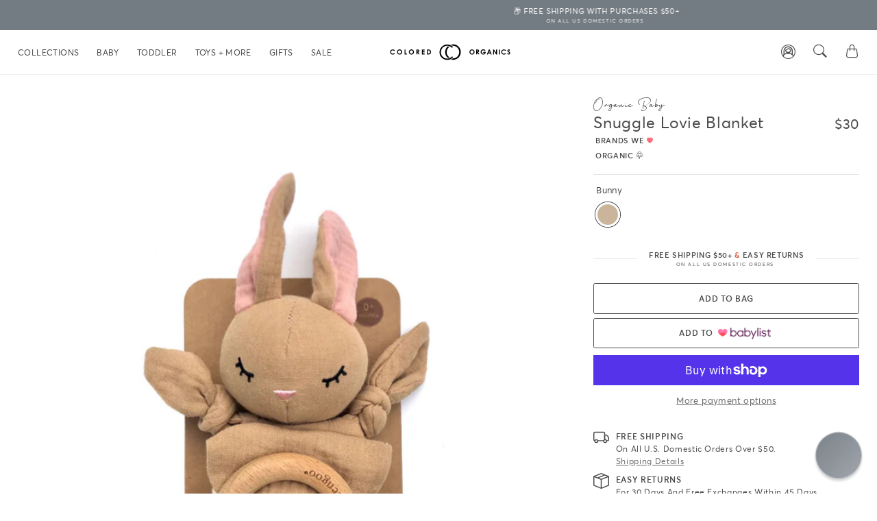

--- FILE ---
content_type: text/html; charset=utf-8
request_url: https://coloredorganics.com/products/organic-snuggle-lovie-blanket-bunny?variant=39600101130336
body_size: 43643
content:
<!doctype html>
<html class="no-js supports-no-cookies preload" lang="en">
  <head>
    <script type="text/javascript"> window.localStorage.setItem('shop.settings', JSON.stringify({environment:"production", designMode: false, b2bContext: false, enable_console_logging: true, storeURL:"https:\/\/coloredorganics.com", cartURL:"\/cart", domain:"coloredorganics.com", country_code:"US", currency:"USD", moneyFormat:"${{amount}}", moneyWithCurrencyFormat:"${{amount}} USD", useNativeMultiCurrency: false, currencyConversionEnabled: false, currencyConversionMoneyFormat:"money_format", currencyConversionRoundAmounts: true, productImageAspectRatio:"portrait", analytics: {metaPixelId:"832745506835850", ga4MeasurementId:"G-766NDHCV4R", pinterestTagId:"2612623810637", lambdaEndpoint:"https:\/\/4gynfsmlv6.execute-api.us-east-1.amazonaws.com\/"}, strings: {cartAddNote:"Add A Gift Note", cartEditNote:"Edit Gift Note", productImageLoadingError:"This image could not be loaded. Please try to reload the page.", productFormAddToCart:"Add to bag", productFormUnavailable:"Unavailable", productFormSoldOut:"Sold Out", productFormNotify:"Get Notified", shippingEstimatorOneResult:"1 option available:", shippingEstimatorMoreResults:"{{count}} options available:", shippingEstimatorNoResults:"No shipping could be found", addressConfirmRemoval:"Are you sure you wish to delete this address?"},})); window.theme = Object.assign(JSON.parse(window.localStorage.getItem('shop.settings')) || {}, {template:"product", customer: false, cart: {items: [ ]},}); window.lazySizesConfig = {loadHidden: false, hFac: 0.5, expFactor: 2, lazyClass: 'lazyload', loadingClass: 'lazyloading', loadedClass: 'lazyloaded'}; window.Searchanise = window['Searchanise'] || {}; window.Searchanise.forceUseExternalJQuery = true; Object.defineProperty(window.Searchanise, 'ExtractProductHandle', {value: function (e) {return e.split('?')[0].replace(/[A-Za-z0-9\:\/_\.\-]*products\/([\%A-Za-z0-9_\-]+)[\?\=\&A-Za-z0-9_\/\-]*/g, '$1');}, writable: false,});</script><script> (function() {'use strict'; const DEFERRED_DOMAINS = [ 'reamaze.com', 'reamaze.io', 'stamped.io', 'shop.app', 'shop-pay', 'klaviyo.com', 'static.klaviyo.com', 'a.klaviyo.com', 'fast.a.klaviyo.com', 'aspireiq.com', 'app.aspireiq.com', 'cdn.aspireiq.com', 'fontawesome.com', 'kit.fontawesome.com', 'googletagmanager.com', 'google-analytics.com', 'facebook.com', 'connect.facebook.net' ]; function shouldDefer(src) {if (!src) return false; const srcString = typeof src === 'string' ? src : String(src); return DEFERRED_DOMAINS.some(domain => srcString.includes(domain));} const originalCreateElement = document.createElement; document.createElement = function(tagName) {const element = originalCreateElement.call(document, tagName); if (tagName.toLowerCase() === 'script') {let _src = ''; let _srcSet = false; try {Object.defineProperty(element, 'src', {get: function() {return _src;}, set: function(value) { if (_srcSet || !value) {return;} _src = value; _srcSet = true; if (shouldDefer(value)) {if ('requestIdleCallback' in window) { requestIdleCallback(() => {element.setAttribute('src', value); }, {timeout: 3000});} else {setTimeout(() => {element.setAttribute('src', value); }, 2000);} if (window.logger && window.logger.info) { window.logger.info('Deferring third-party script:', value);}} else {element.setAttribute('src', value);}}, configurable: true});} catch (e) {console.warn('Could not override script src property:', e);}} return element;}; if (window._reamaze_data) {const originalReamazeData = window._reamaze_data; window._reamaze_data = new Proxy(originalReamazeData, {set: function(target, property, value) {target[property] = value; if (property === 'ready_queue' && !target._deferred) {target._deferred = true; setTimeout(() => {if (window.logger && window.logger.info) {window.logger.info('Loading Reamaze after delay');}}, 3000);} return true;}});} const preconnectDomains = [ 'https://cdn.reamaze.com', 'https://stamped.io', 'https://shop.app' ]; preconnectDomains.forEach(domain => {const link = document.createElement('link'); link.rel = 'preconnect'; link.href = domain; link.crossOrigin = 'anonymous'; document.head.appendChild(link);});})();</script><script> !function(){var o = window.tdl = window.tdl || []; if (o.invoked) {return;} o.invoked = !0; o.methods = ["init","identify","convert"]; o.factory = function(n){return function(){var e = Array.prototype.slice.call(arguments); return e.unshift(n), o.push(e), o}}; for(var e = 0; e < o.methods.length; e++){var n = o.methods[e]; o[n] = o.factory(n)} o.init = function(e){var existingScript = document.querySelector('script[src*="js.go2sdk.com/v2/tune.js"]'); if (existingScript) {o.domain = e; return;} var n = document.createElement("script"); n.type = "text/javascript"; n.async = !0; n.src = "https://js.go2sdk.com/v2/tune.js"; var t = document.getElementsByTagName("script")[0]; t.parentNode.insertBefore(n, t); o.domain = e}}(); tdl.init("https://aspireiq.go2cloud.org"); tdl.identify(); if (window.logger && window.logger.info) {window.logger.info('AspireIQ click tracking initialized');}</script><script src="//coloredorganics.com/cdn/shop/t/516/assets/global.min.js?v=100873029018374690571768967950" defer="defer"></script><script src="//coloredorganics.com/cdn/shop/t/516/assets/components.min.js?v=72687830419375943541768967945" defer="defer"></script><script src="//coloredorganics.com/cdn/shop/t/516/assets/track.min.js?v=113946189867108472571768967971" async="async"></script><meta charset="utf-8"><meta http-equiv="X-UA-Compatible" content="IE=edge,chrome=1"><meta name="viewport" content="width=device-width, initial-scale=1.0, height=device-height, minimum-scale=1.0, user-scalable=no"><meta name="theme-color" content=""><meta http-equiv="X-Content-Type-Options" content="nosniff"><meta http-equiv="Referrer-Policy" content="strict-origin-when-cross-origin"><meta http-equiv="Permissions-Policy" content="camera=(), microphone=()"><meta name="mobile-web-app-capable" content="yes"><meta name="apple-mobile-web-app-capable" content="yes"><meta name="apple-mobile-web-app-status-bar-style" content="default"><meta name="format-detection" content="telephone=no"><link href="//coloredorganics.com/cdn/shop/t/516/assets/baginda_script.woff2?v=179053321950951947601768967937" as="font" type="font/woff2" crossorigin="anonymous" rel="preload"><link href="//coloredorganics.com/cdn/shop/t/516/assets/mrs_eaves_italic.woff2?v=103831824302102065411768967962" as="font" type="font/woff2" crossorigin="anonymous" rel="preload"><link href="//coloredorganics.com/cdn/shop/t/516/assets/icon.woff2?v=102659624797288456141768967956" as="font" type="font/woff2" crossorigin="anonymous" rel="preload"><link rel="preload" as="image" href="//coloredorganics.com/cdn/shop/products/infant-unisex-organic-snuggle-lovie-blanket.bunny.flat_front.jpg?format=webp&v=1750285120&width=900" imagesrcset="//coloredorganics.com/cdn/shop/products/infant-unisex-organic-snuggle-lovie-blanket.bunny.flat_front.jpg?format=webp&v=1750285120&width=360 360w, //coloredorganics.com/cdn/shop/products/infant-unisex-organic-snuggle-lovie-blanket.bunny.flat_front.jpg?format=webp&v=1750285120&width=540 540w, //coloredorganics.com/cdn/shop/products/infant-unisex-organic-snuggle-lovie-blanket.bunny.flat_front.jpg?format=webp&v=1750285120&width=720 720w, //coloredorganics.com/cdn/shop/products/infant-unisex-organic-snuggle-lovie-blanket.bunny.flat_front.jpg?format=webp&v=1750285120&width=900 900w" imagesizes="(max-width: 768px) 100vw, (max-width: 1024px) 60vw, 50vw" fetchpriority="high"><link rel="preconnect" href="https://cdn.shopify.com" crossorigin><link rel="preconnect" href="https://cdn.stamped.io" crossorigin><link rel="preconnect" href="https://fonts.gstatic.com" crossorigin><link rel="dns-prefetch" href="https://www.googletagmanager.com"><link rel="dns-prefetch" href="https://static.klaviyo.com"><link rel="dns-prefetch" href="https://shop.app"><link rel="dns-prefetch" href="https://js.go2sdk.com"><link rel="canonical" href="https://coloredorganics.com/products/organic-snuggle-lovie-blanket-bunny"><meta name="robots" content="index, follow, max-image-preview:large, max-snippet:-1, max-video-preview:-1"><meta name="googlebot" content="index, follow, max-image-preview:large"><link rel="shortcut icon" href="//coloredorganics.com/cdn/shop/files/favicon-32x32.png?crop=center&height=32&v=1613701397&width=32" type="image/png"><title>Organic Snuggle Lovie Blanket - Bunny</title><meta name="description" content="Cheengoo Organic Snuggle Lovie Blanket - Bunny Cheengoo specializes in a line of modern, hand-crafted toys and accessories for infants and young children. Their products are handmade ethically using natural materials: either maple wood, bamboo, or cotton.  Each lovie features a fabric square, knotted on every corner wi"><script type="application/ld+json"> {"@context":"https://schema.org","@id":"https://coloredorganics.com/products/organic-snuggle-lovie-blanket-bunny","@type":"Product","productID":"6644723613792","offers":{"@type":"Offer","name":"Organic Snuggle Lovie Blanket - Bunny","availability":"https://schema.org/InStock","price":"30.00","priceCurrency":"USD","url":"https://coloredorganics.com/products/organic-snuggle-lovie-blanket-bunny","priceValidUntil":"2027-01-22","sku":"96630" ,"mpn":"96630","gtin12":"841158196630","checkoutPageURLTemplate":"https://coloredorganics.com/cart/add?id=39600101130336&quantity=1" ,"seller":{"@type":"Organization","name":"Colored Organics"},"itemCondition":"https://schema.org/NewCondition" ,"hasMerchantReturnPolicy":{"@type":"MerchantReturnPolicy","name":"30-Day Free Returns","applicableCountry":"US","returnPolicyCategory":"https://schema.org/MerchantReturnFiniteReturnWindow","merchantReturnDays":30,"returnMethod":"https://schema.org/ReturnByMail","returnFees":"https://schema.org/FreeReturn","refundType":"https://schema.org/FullRefund"} ,"shippingDetails":{"@type":"OfferShippingDetails","name":"Free US Shipping","shippingRate":{"@type":"MonetaryAmount","value":"0.00","currency":"USD"},"shippingDestination":{"@type":"DefinedRegion","addressCountry":"US"},"deliveryTime":{"@type":"ShippingDeliveryTime","handlingTime":{"@type":"QuantitativeValue","minValue":1,"maxValue":3,"unitCode":"DAY"},"transitTime":{"@type":"QuantitativeValue","minValue":3,"maxValue":7,"unitCode":"DAY"}}},"additionalProperty":[{"@type":"PropertyValue","name":"gender","value":"unisex"},{"@type":"PropertyValue","name":"size","value":3},{"@type":"PropertyValue","name":"color","value":"Multicolor"}]},"brand":{"@type":"Brand","name":"Cheengoo","url":"https://coloredorganics.com/collections/vendors?q=Cheengoo"},"manufacturer":{"@type":"Organization","name":"Cheengoo"},"name":"Snuggle Lovie Blanket","description":"Cheengoo Organic Snuggle Lovie Blanket - Bunny\nCheengoo specializes in a line of modern, hand-crafted toys and accessories for infants and young children. Their products are handmade ethically using natural materials: either maple wood, bamboo, or cotton. \n Each lovie features a fabric square, knotted on every corner with a detachable wooden teething ring to provide teething relief. \n\nMade with soft 100% GOTS certified organic muslin cotton and untreated FSC certified beech wood.  \n3\" l x 13\" w x 15\" h\nPolyfill\n\nMade in China \n\n \nCare: Remove wooden ring and hand wash or wash in a gentle cycle with warm soapy water, squeeze the excess water out and hang dry. Hand wash wooden ring separately and towel dry immediately. Do not immerse the teether in water for prolonged periods.  \n \n","category":"Baby : Toys : Plush + Crinkle : Teethers","url":"https://coloredorganics.com/products/organic-snuggle-lovie-blanket-bunny","sku":"96630","gtin":"841158196630","mpn":"96630","image":[{"@type":"ImageObject","url":"\/\/coloredorganics.com\/cdn\/shop\/products\/infant-unisex-organic-snuggle-lovie-blanket.bunny.flat_front.jpg?v=1750285120\u0026width=1024","name":"Organic Snuggle Lovie Blanket - Bunny Baby : Toys : Plush + Crinkle : Teethers Cheengoo - Product Image","width":1024,"height":1024},{"@type":"ImageObject","url":"\/\/coloredorganics.com\/cdn\/shop\/products\/infant-unisex-organic-snuggle-lovie-blanket.bunny.flat_front.2.jpg?v=1750285120\u0026width=1024","name":"Organic Snuggle Lovie Blanket - Bunny Baby : Toys : Plush + Crinkle : Teethers Cheengoo - Product Image","width":1024,"height":1024}],"weight":{"@type":"QuantitativeValue","value":91,"unitCode":"LBR"}} </script><script type="application/ld+json"> {"@context":"https://schema.org","@type":"BreadcrumbList","itemListElement":[ {"@type":"ListItem","position":1,"name":"Home","item":{"@id":"https://coloredorganics.com"}},{"@type":"ListItem","position":2,"name":"Snuggle Lovie Blanket","item":{"@id":"https://coloredorganics.com/products/organic-snuggle-lovie-blanket-bunny"}}]} </script><meta property="og:site_name" content="Colored Organics"><meta property="og:url" content="https://coloredorganics.com/products/organic-snuggle-lovie-blanket-bunny"><meta property="og:title" content="Organic Snuggle Lovie Blanket - Bunny"><meta property="og:type" content="product"><meta property="og:description" content="Cheengoo Organic Snuggle Lovie Blanket - Bunny Cheengoo specializes in a line of modern, hand-crafted toys and accessories for infants and young children. Their products are handmade ethically using natural materials: either maple wood, bamboo, or cotton.  Each lovie features a fabric square, knotted on every corner wi"><meta property="product:availability" content="instock"><meta property="product:price:amount" content="30.00"><meta property="product:price:currency" content="USD"><meta property="og:image" content="//coloredorganics.com/cdn/shop/products/infant-unisex-organic-snuggle-lovie-blanket.bunny.flat_front.jpg?v=1750285120&width=1200"><meta property="og:image:secure_url" content="//coloredorganics.com/cdn/shop/products/infant-unisex-organic-snuggle-lovie-blanket.bunny.flat_front.jpg?v=1750285120&width=1200"><meta property="og:image:width" content="1200"><meta property="og:image:height" content="1200"><meta property="og:image:alt" content="Organic Snuggle Lovie Blanket - Bunny Baby : Toys : Plush + Crinkle : Teethers Cheengoo "><meta property="og:image" content="//coloredorganics.com/cdn/shop/products/infant-unisex-organic-snuggle-lovie-blanket.bunny.flat_front.2.jpg?v=1750285120&width=1200"><meta property="og:image:secure_url" content="//coloredorganics.com/cdn/shop/products/infant-unisex-organic-snuggle-lovie-blanket.bunny.flat_front.2.jpg?v=1750285120&width=1200"><meta property="og:image:width" content="1200"><meta property="og:image:height" content="1200"><meta property="og:image:alt" content="Organic Snuggle Lovie Blanket - Bunny Baby : Toys : Plush + Crinkle : Teethers Cheengoo "><meta name="twitter:site" content="@"><meta name="twitter:card" content="summary_large_image"><meta name="twitter:title" content="Organic Snuggle Lovie Blanket - Bunny"><meta name="twitter:description" content="Cheengoo Organic Snuggle Lovie Blanket - Bunny Cheengoo specializes in a line of modern, hand-crafted toys and accessories for infants and young children. Their products are handmade ethically using natural materials: either maple wood, bamboo, or cotton.  Each lovie features a fabric square, knotted on every corner wi"><meta name="twitter:label1" content="Price"><meta name="twitter:data1" content="$30.00"><meta name="twitter:label2" content="Availability"><meta name="twitter:data2" content="In Stock"><meta property="og:locale" content="en"><meta property="product:brand" content="Cheengoo"><meta property="product:condition" content="new"><meta property="product:retailer_item_id" content="6644723613792"><style> *,::after,::before{box-sizing:border-box}body,html{margin:0;padding:0}body{font-family:Averta,"Helvetica Neue",Arial,sans-serif;font-size:16px;line-height:1.5}.preload *{transition:none!important}.skip-link{position:absolute;top:-40px;left:6px;z-index:999999;color:#fff;background:#000;padding:8px 16px;text-decoration:none}.skip-link:focus{top:6px}.no-js-hidden{display:none}.js .no-js-hidden{display:initial}@font-face{font-family:Averta;src:url('//coloredorganics.com/cdn/shop/t/516/assets/averta-regular-webfont.woff2?v=71736520604374273691768967929') format("woff2"),url('//coloredorganics.com/cdn/shop/t/516/assets/averta-regular-webfont.woff?v=21286354474499038551768967929') format("woff");font-weight:400;font-style:normal;font-display:swap}@font-face{font-family:Averta;src:url('//coloredorganics.com/cdn/shop/t/516/assets/averta-bold-webfont.woff2?v=11420734471284604991768967923') format("woff2"),url('//coloredorganics.com/cdn/shop/t/516/assets/averta-bold-webfont.woff?v=14899493847166221551768967922') format("woff");font-weight:700;font-style:normal;font-display:swap}@font-face{font-family:Averta;src:url('//coloredorganics.com/cdn/shop/t/516/assets/averta-semibold-webfont.woff2?v=145134617758166896521768967932') format("woff2"),url('//coloredorganics.com/cdn/shop/t/516/assets/averta-semibold-webfont.woff?v=90173070361666559621768967932') format("woff");font-weight:600;font-style:normal;font-display:swap}@font-face{font-family:"Baginda Script";src:url('//coloredorganics.com/cdn/shop/t/516/assets/baginda_script.woff2?v=179053321950951947601768967937') format("woff2"),url('//coloredorganics.com/cdn/shop/t/516/assets/baginda_script.woff?v=41684524271666399381768967936') format("woff"),url('//coloredorganics.com/cdn/shop/t/516/assets/baginda_script.ttf?v=32896882144186520851768967936') format("truetype");font-weight:400;font-style:normal;font-display:swap}@font-face{font-family:"Mrs Eaves";src:url('//coloredorganics.com/cdn/shop/t/516/assets/mrs_eaves_italic.woff2?v=103831824302102065411768967962') format("woff2"),url('//coloredorganics.com/cdn/shop/t/516/assets/mrs_eaves_italic.woff?v=176072208652058514181768967962') format("woff"),url('//coloredorganics.com/cdn/shop/t/516/assets/mrs_eaves_italic.ttf?v=35050855404404248541768967961') format("truetype");font-weight:400;font-style:normal;font-display:swap}@font-face{font-family:icon;src:url('//coloredorganics.com/cdn/shop/t/516/assets/icon.woff2?v=102659624797288456141768967956') format("woff2"),url('//coloredorganics.com/cdn/shop/t/516/assets/icon.woff?v=482572620061937511768967956') format("woff"),url('//coloredorganics.com/cdn/shop/t/516/assets/icon.ttf?v=16200026386905648891768967955') format("truetype"),url('//coloredorganics.com/cdn/shop/t/516/assets/icon.svg?v=72653623903571533031768967955#icon') format("svg");font-weight:400;font-style:normal;font-display:swap}.container,.container-fluid{width:100%;padding-right:15px;padding-left:15px;margin-right:auto;margin-left:auto}.row{display:flex;flex-wrap:wrap;margin-right:-15px;margin-left:-15px}.col,.col-12{flex-basis:0;flex-grow:1;max-width:100%;position:relative;width:100%;padding-right:15px;padding-left:15px}@media(min-width:768px){.col-md-6{flex:0 0 50%;max-width:50%}.col-md-8{flex:0 0 66.666667%;max-width:66.666667%}.col-md-4{flex:0 0 33.333333%;max-width:33.333333%}}.btn{display:inline-block;font-weight:400;text-align:center;white-space:nowrap;vertical-align:middle;-webkit-user-select:none;-moz-user-select:none;user-select:none;border:1px solid transparent;padding:.375rem .75rem;font-size:1rem;line-height:1.5;border-radius:.25rem;transition:color .15s ease-in-out,background-color .15s ease-in-out,border-color .15s ease-in-out,box-shadow .15s ease-in-out}header{position:relative;z-index:100}.navbar{position:sticky;top:0;z-index:1020;min-height:60px}.navbar-brand{display:inline-block;padding-top:.3125rem;padding-bottom:.3125rem;margin-right:1rem;font-size:1.25rem;line-height:inherit;white-space:nowrap}.dropdown-menu{display:none;position:absolute;z-index:1000;min-width:10rem;padding:.5rem 0;margin:0;background-color:#fff;border:1px solid rgba(0,0,0,.15);border-radius:.25rem;opacity:0}.dropdown-menu.show{display:block;opacity:1}.dropdown-menu.fade{transition:opacity .15s linear}.dropdown-menu.fade:not(.show){opacity:0}.dropdown.position-static .dropdown-menu{position:static;width:100%;margin-top:0}.dropdown-menu .card,.dropdown-menu .dropdown-item{visibility:hidden}.dropdown-menu.show .card,.dropdown-menu.show .dropdown-item{visibility:visible}@media(max-width:991px){.dropdown-menu{position:static;display:none}.dropdown-menu.show{display:block}.navbar-collapse{display:none}.navbar-collapse.show{display:block}}img{max-width:100%;height:auto}.image-wrapper{position:relative;display:block;overflow:hidden}.image-wrapper img{width:100%;height:auto}.image-aspect-ratio{position:relative;display:block;overflow:hidden}.image-aspect-ratio img{position:absolute;top:0;left:0;width:100%;height:100%;-o-object-fit:cover;object-fit:cover}</style><style> :root {--color-primary: #747c83; --color-secondary: #9e8575; --color-success: #6f7e67; --color-info: #80565b; --color-warning: #dfa652; --color-danger: #9ebfbf; --color-light: #f5f5f5; --color-dark: #333333; --color-emphasis: #e9563b; --color-background: #ffffff; --color-heading: #4c4c4c; --color-text: #4c4c4c; --color-text-muted: #a6a6a6; --color-link: #6b6b6b; --color-link-hover: #454545; --color-nav-link: #4c4c4c; --color-nav-hover: #6b6b6b; --color-compare-price: #e22c19; --font-base-size: 13px; --font-base-weight-light: 200; --font-base-weight: 300; --font-base-weight-bold: 600; --font-heading-family: Averta,"Helvetica Neue", Arial; --font-heading-weight: 400; --font-heading-style: ; --font-heading-transform: none; --font-subheading-family: Averta,"Helvetica Neue", Arial; --font-subheading-weight: 400; --font-subheading-style: ; --font-subheading-transform: none; --font-body-family: Averta,"Helvetica Neue", Arial; --font-body-weight: ; --font-body-style: ; --font-body-bold-weight: bold; --font-handwritten-family: 'Baginda Script'; --font-serif-family: 'Mrs Eaves'; --background: #fcfcfc; --light-background: #f9f8f8; --border-color: #dfdfdf; --button-background: #556270; --button-text-color: #ffffff; --header-background: #fcfcfc; --header-heading-color: #383838; --header-light-text-color: #6a6a6a; --header-border-color: #dfdfdf; --footer-background: #f2f2f2; --footer-text-color: #6a6a6a; --footer-heading-color: #383838; --footer-border-color: #dedede; --navigation-background: #383838; --navigation-text-color: #ffffff; --navigation-text-color-light: rgba(var(--navigation-text-color), 0.5); --navigation-border-color: rgba(var(--navigation-text-color), 0.25); --secondary-elements-background: #383838; --secondary-elements-text-color: #ffffff; --secondary-elements-text-color-light: rgba(var(--secondary-elements-text-color), 0.5); --secondary-elements-border-color: rgba(var(--secondary-elements-text-color), 0.25); --cursor-zoom-in-svg:"//coloredorganics.com/cdn/shop/t/516/assets/cursor-zoom-in.svg?v=57250"; --cursor-zoom-in-2x-svg:"//coloredorganics.com/cdn/shop/t/516/assets/cursor-zoom-in-2x.svg?v=57250";}</style><link href="//coloredorganics.com/cdn/shop/t/516/assets/theme.min.css?v=75342532273745154151768967970" rel="stylesheet" type="text/css" media="all"/><script>window.performance && window.performance.mark && window.performance.mark('shopify.content_for_header.start');</script><meta name="google-site-verification" content="q-AluVPyshMtZAFMP-XX10NrndlvAKg0s6Mj0eBg2H4">
<meta id="shopify-digital-wallet" name="shopify-digital-wallet" content="/16434857/digital_wallets/dialog">
<meta name="shopify-checkout-api-token" content="f368484df3f3bc42d38583dbd4be6d54">
<meta id="in-context-paypal-metadata" data-shop-id="16434857" data-venmo-supported="false" data-environment="production" data-locale="en_US" data-paypal-v4="true" data-currency="USD">
<link rel="alternate" type="application/json+oembed" href="https://coloredorganics.com/products/organic-snuggle-lovie-blanket-bunny.oembed">
<script async="async" src="/checkouts/internal/preloads.js?locale=en-US"></script>
<link rel="preconnect" href="https://shop.app" crossorigin="anonymous">
<script async="async" src="https://shop.app/checkouts/internal/preloads.js?locale=en-US&shop_id=16434857" crossorigin="anonymous"></script>
<script id="apple-pay-shop-capabilities" type="application/json">{"shopId":16434857,"countryCode":"US","currencyCode":"USD","merchantCapabilities":["supports3DS"],"merchantId":"gid:\/\/shopify\/Shop\/16434857","merchantName":"Colored Organics","requiredBillingContactFields":["postalAddress","email","phone"],"requiredShippingContactFields":["postalAddress","email","phone"],"shippingType":"shipping","supportedNetworks":["visa","masterCard","amex","discover","elo","jcb"],"total":{"type":"pending","label":"Colored Organics","amount":"1.00"},"shopifyPaymentsEnabled":true,"supportsSubscriptions":true}</script>
<script id="shopify-features" type="application/json">{"accessToken":"f368484df3f3bc42d38583dbd4be6d54","betas":["rich-media-storefront-analytics"],"domain":"coloredorganics.com","predictiveSearch":true,"shopId":16434857,"locale":"en"}</script>
<script>var Shopify = Shopify || {};
Shopify.shop = "coloredorganics.myshopify.com";
Shopify.locale = "en";
Shopify.currency = {"active":"USD","rate":"1.0"};
Shopify.country = "US";
Shopify.theme = {"name":"01.21.26 Meadow Friends shopper\/ols-2.0-b2b","id":138348658784,"schema_name":"Shopper","schema_version":"1.0","theme_store_id":null,"role":"main"};
Shopify.theme.handle = "null";
Shopify.theme.style = {"id":null,"handle":null};
Shopify.cdnHost = "coloredorganics.com/cdn";
Shopify.routes = Shopify.routes || {};
Shopify.routes.root = "/";</script>
<script type="module">!function(o){(o.Shopify=o.Shopify||{}).modules=!0}(window);</script>
<script>!function(o){function n(){var o=[];function n(){o.push(Array.prototype.slice.apply(arguments))}return n.q=o,n}var t=o.Shopify=o.Shopify||{};t.loadFeatures=n(),t.autoloadFeatures=n()}(window);</script>
<script>
  window.ShopifyPay = window.ShopifyPay || {};
  window.ShopifyPay.apiHost = "shop.app\/pay";
  window.ShopifyPay.redirectState = null;
</script>
<script id="shop-js-analytics" type="application/json">{"pageType":"product"}</script>
<script defer="defer" async type="module" src="//coloredorganics.com/cdn/shopifycloud/shop-js/modules/v2/client.init-shop-cart-sync_BT-GjEfc.en.esm.js"></script>
<script defer="defer" async type="module" src="//coloredorganics.com/cdn/shopifycloud/shop-js/modules/v2/chunk.common_D58fp_Oc.esm.js"></script>
<script defer="defer" async type="module" src="//coloredorganics.com/cdn/shopifycloud/shop-js/modules/v2/chunk.modal_xMitdFEc.esm.js"></script>
<script type="module">
  await import("//coloredorganics.com/cdn/shopifycloud/shop-js/modules/v2/client.init-shop-cart-sync_BT-GjEfc.en.esm.js");
await import("//coloredorganics.com/cdn/shopifycloud/shop-js/modules/v2/chunk.common_D58fp_Oc.esm.js");
await import("//coloredorganics.com/cdn/shopifycloud/shop-js/modules/v2/chunk.modal_xMitdFEc.esm.js");

  window.Shopify.SignInWithShop?.initShopCartSync?.({"fedCMEnabled":true,"windoidEnabled":true});

</script>
<script>
  window.Shopify = window.Shopify || {};
  if (!window.Shopify.featureAssets) window.Shopify.featureAssets = {};
  window.Shopify.featureAssets['shop-js'] = {"shop-cart-sync":["modules/v2/client.shop-cart-sync_DZOKe7Ll.en.esm.js","modules/v2/chunk.common_D58fp_Oc.esm.js","modules/v2/chunk.modal_xMitdFEc.esm.js"],"init-fed-cm":["modules/v2/client.init-fed-cm_B6oLuCjv.en.esm.js","modules/v2/chunk.common_D58fp_Oc.esm.js","modules/v2/chunk.modal_xMitdFEc.esm.js"],"shop-cash-offers":["modules/v2/client.shop-cash-offers_D2sdYoxE.en.esm.js","modules/v2/chunk.common_D58fp_Oc.esm.js","modules/v2/chunk.modal_xMitdFEc.esm.js"],"shop-login-button":["modules/v2/client.shop-login-button_QeVjl5Y3.en.esm.js","modules/v2/chunk.common_D58fp_Oc.esm.js","modules/v2/chunk.modal_xMitdFEc.esm.js"],"pay-button":["modules/v2/client.pay-button_DXTOsIq6.en.esm.js","modules/v2/chunk.common_D58fp_Oc.esm.js","modules/v2/chunk.modal_xMitdFEc.esm.js"],"shop-button":["modules/v2/client.shop-button_DQZHx9pm.en.esm.js","modules/v2/chunk.common_D58fp_Oc.esm.js","modules/v2/chunk.modal_xMitdFEc.esm.js"],"avatar":["modules/v2/client.avatar_BTnouDA3.en.esm.js"],"init-windoid":["modules/v2/client.init-windoid_CR1B-cfM.en.esm.js","modules/v2/chunk.common_D58fp_Oc.esm.js","modules/v2/chunk.modal_xMitdFEc.esm.js"],"init-shop-for-new-customer-accounts":["modules/v2/client.init-shop-for-new-customer-accounts_C_vY_xzh.en.esm.js","modules/v2/client.shop-login-button_QeVjl5Y3.en.esm.js","modules/v2/chunk.common_D58fp_Oc.esm.js","modules/v2/chunk.modal_xMitdFEc.esm.js"],"init-shop-email-lookup-coordinator":["modules/v2/client.init-shop-email-lookup-coordinator_BI7n9ZSv.en.esm.js","modules/v2/chunk.common_D58fp_Oc.esm.js","modules/v2/chunk.modal_xMitdFEc.esm.js"],"init-shop-cart-sync":["modules/v2/client.init-shop-cart-sync_BT-GjEfc.en.esm.js","modules/v2/chunk.common_D58fp_Oc.esm.js","modules/v2/chunk.modal_xMitdFEc.esm.js"],"shop-toast-manager":["modules/v2/client.shop-toast-manager_DiYdP3xc.en.esm.js","modules/v2/chunk.common_D58fp_Oc.esm.js","modules/v2/chunk.modal_xMitdFEc.esm.js"],"init-customer-accounts":["modules/v2/client.init-customer-accounts_D9ZNqS-Q.en.esm.js","modules/v2/client.shop-login-button_QeVjl5Y3.en.esm.js","modules/v2/chunk.common_D58fp_Oc.esm.js","modules/v2/chunk.modal_xMitdFEc.esm.js"],"init-customer-accounts-sign-up":["modules/v2/client.init-customer-accounts-sign-up_iGw4briv.en.esm.js","modules/v2/client.shop-login-button_QeVjl5Y3.en.esm.js","modules/v2/chunk.common_D58fp_Oc.esm.js","modules/v2/chunk.modal_xMitdFEc.esm.js"],"shop-follow-button":["modules/v2/client.shop-follow-button_CqMgW2wH.en.esm.js","modules/v2/chunk.common_D58fp_Oc.esm.js","modules/v2/chunk.modal_xMitdFEc.esm.js"],"checkout-modal":["modules/v2/client.checkout-modal_xHeaAweL.en.esm.js","modules/v2/chunk.common_D58fp_Oc.esm.js","modules/v2/chunk.modal_xMitdFEc.esm.js"],"shop-login":["modules/v2/client.shop-login_D91U-Q7h.en.esm.js","modules/v2/chunk.common_D58fp_Oc.esm.js","modules/v2/chunk.modal_xMitdFEc.esm.js"],"lead-capture":["modules/v2/client.lead-capture_BJmE1dJe.en.esm.js","modules/v2/chunk.common_D58fp_Oc.esm.js","modules/v2/chunk.modal_xMitdFEc.esm.js"],"payment-terms":["modules/v2/client.payment-terms_Ci9AEqFq.en.esm.js","modules/v2/chunk.common_D58fp_Oc.esm.js","modules/v2/chunk.modal_xMitdFEc.esm.js"]};
</script>
<script>(function() {
  var isLoaded = false;
  function asyncLoad() {
    if (isLoaded) return;
    isLoaded = true;
    var urls = ["\/\/cdn.shopify.com\/proxy\/b298641db80aa88dbca65e01ec5e096f85dd01e0b40cc8cd6e777c9d77a2f57f\/bingshoppingtool-t2app-prod.trafficmanager.net\/uet\/tracking_script?shop=coloredorganics.myshopify.com\u0026sp-cache-control=cHVibGljLCBtYXgtYWdlPTkwMA","https:\/\/cdn1.stamped.io\/files\/widget.min.js?shop=coloredorganics.myshopify.com","\/\/searchanise-ef84.kxcdn.com\/widgets\/shopify\/init.js?a=2F1w5W9V6Z\u0026shop=coloredorganics.myshopify.com"];
    for (var i = 0; i < urls.length; i++) {
      var s = document.createElement('script');
      s.type = 'text/javascript';
      s.async = true;
      s.src = urls[i];
      var x = document.getElementsByTagName('script')[0];
      x.parentNode.insertBefore(s, x);
    }
  };
  if(window.attachEvent) {
    window.attachEvent('onload', asyncLoad);
  } else {
    window.addEventListener('load', asyncLoad, false);
  }
})();</script>
<script id="__st">var __st={"a":16434857,"offset":-21600,"reqid":"8674c331-a96a-46bc-a79b-2aada57498f2-1769085830","pageurl":"coloredorganics.com\/products\/organic-snuggle-lovie-blanket-bunny?variant=39600101130336","u":"ecea50f69cd3","p":"product","rtyp":"product","rid":6644723613792};</script>
<script>window.ShopifyPaypalV4VisibilityTracking = true;</script>
<script id="captcha-bootstrap">!function(){'use strict';const t='contact',e='account',n='new_comment',o=[[t,t],['blogs',n],['comments',n],[t,'customer']],c=[[e,'customer_login'],[e,'guest_login'],[e,'recover_customer_password'],[e,'create_customer']],r=t=>t.map((([t,e])=>`form[action*='/${t}']:not([data-nocaptcha='true']) input[name='form_type'][value='${e}']`)).join(','),a=t=>()=>t?[...document.querySelectorAll(t)].map((t=>t.form)):[];function s(){const t=[...o],e=r(t);return a(e)}const i='password',u='form_key',d=['recaptcha-v3-token','g-recaptcha-response','h-captcha-response',i],f=()=>{try{return window.sessionStorage}catch{return}},m='__shopify_v',_=t=>t.elements[u];function p(t,e,n=!1){try{const o=window.sessionStorage,c=JSON.parse(o.getItem(e)),{data:r}=function(t){const{data:e,action:n}=t;return t[m]||n?{data:e,action:n}:{data:t,action:n}}(c);for(const[e,n]of Object.entries(r))t.elements[e]&&(t.elements[e].value=n);n&&o.removeItem(e)}catch(o){console.error('form repopulation failed',{error:o})}}const l='form_type',E='cptcha';function T(t){t.dataset[E]=!0}const w=window,h=w.document,L='Shopify',v='ce_forms',y='captcha';let A=!1;((t,e)=>{const n=(g='f06e6c50-85a8-45c8-87d0-21a2b65856fe',I='https://cdn.shopify.com/shopifycloud/storefront-forms-hcaptcha/ce_storefront_forms_captcha_hcaptcha.v1.5.2.iife.js',D={infoText:'Protected by hCaptcha',privacyText:'Privacy',termsText:'Terms'},(t,e,n)=>{const o=w[L][v],c=o.bindForm;if(c)return c(t,g,e,D).then(n);var r;o.q.push([[t,g,e,D],n]),r=I,A||(h.body.append(Object.assign(h.createElement('script'),{id:'captcha-provider',async:!0,src:r})),A=!0)});var g,I,D;w[L]=w[L]||{},w[L][v]=w[L][v]||{},w[L][v].q=[],w[L][y]=w[L][y]||{},w[L][y].protect=function(t,e){n(t,void 0,e),T(t)},Object.freeze(w[L][y]),function(t,e,n,w,h,L){const[v,y,A,g]=function(t,e,n){const i=e?o:[],u=t?c:[],d=[...i,...u],f=r(d),m=r(i),_=r(d.filter((([t,e])=>n.includes(e))));return[a(f),a(m),a(_),s()]}(w,h,L),I=t=>{const e=t.target;return e instanceof HTMLFormElement?e:e&&e.form},D=t=>v().includes(t);t.addEventListener('submit',(t=>{const e=I(t);if(!e)return;const n=D(e)&&!e.dataset.hcaptchaBound&&!e.dataset.recaptchaBound,o=_(e),c=g().includes(e)&&(!o||!o.value);(n||c)&&t.preventDefault(),c&&!n&&(function(t){try{if(!f())return;!function(t){const e=f();if(!e)return;const n=_(t);if(!n)return;const o=n.value;o&&e.removeItem(o)}(t);const e=Array.from(Array(32),(()=>Math.random().toString(36)[2])).join('');!function(t,e){_(t)||t.append(Object.assign(document.createElement('input'),{type:'hidden',name:u})),t.elements[u].value=e}(t,e),function(t,e){const n=f();if(!n)return;const o=[...t.querySelectorAll(`input[type='${i}']`)].map((({name:t})=>t)),c=[...d,...o],r={};for(const[a,s]of new FormData(t).entries())c.includes(a)||(r[a]=s);n.setItem(e,JSON.stringify({[m]:1,action:t.action,data:r}))}(t,e)}catch(e){console.error('failed to persist form',e)}}(e),e.submit())}));const S=(t,e)=>{t&&!t.dataset[E]&&(n(t,e.some((e=>e===t))),T(t))};for(const o of['focusin','change'])t.addEventListener(o,(t=>{const e=I(t);D(e)&&S(e,y())}));const B=e.get('form_key'),M=e.get(l),P=B&&M;t.addEventListener('DOMContentLoaded',(()=>{const t=y();if(P)for(const e of t)e.elements[l].value===M&&p(e,B);[...new Set([...A(),...v().filter((t=>'true'===t.dataset.shopifyCaptcha))])].forEach((e=>S(e,t)))}))}(h,new URLSearchParams(w.location.search),n,t,e,['guest_login'])})(!1,!0)}();</script>
<script integrity="sha256-4kQ18oKyAcykRKYeNunJcIwy7WH5gtpwJnB7kiuLZ1E=" data-source-attribution="shopify.loadfeatures" defer="defer" src="//coloredorganics.com/cdn/shopifycloud/storefront/assets/storefront/load_feature-a0a9edcb.js" crossorigin="anonymous"></script>
<script crossorigin="anonymous" defer="defer" src="//coloredorganics.com/cdn/shopifycloud/storefront/assets/shopify_pay/storefront-65b4c6d7.js?v=20250812"></script>
<script data-source-attribution="shopify.dynamic_checkout.dynamic.init">var Shopify=Shopify||{};Shopify.PaymentButton=Shopify.PaymentButton||{isStorefrontPortableWallets:!0,init:function(){window.Shopify.PaymentButton.init=function(){};var t=document.createElement("script");t.src="https://coloredorganics.com/cdn/shopifycloud/portable-wallets/latest/portable-wallets.en.js",t.type="module",document.head.appendChild(t)}};
</script>
<script data-source-attribution="shopify.dynamic_checkout.buyer_consent">
  function portableWalletsHideBuyerConsent(e){var t=document.getElementById("shopify-buyer-consent"),n=document.getElementById("shopify-subscription-policy-button");t&&n&&(t.classList.add("hidden"),t.setAttribute("aria-hidden","true"),n.removeEventListener("click",e))}function portableWalletsShowBuyerConsent(e){var t=document.getElementById("shopify-buyer-consent"),n=document.getElementById("shopify-subscription-policy-button");t&&n&&(t.classList.remove("hidden"),t.removeAttribute("aria-hidden"),n.addEventListener("click",e))}window.Shopify?.PaymentButton&&(window.Shopify.PaymentButton.hideBuyerConsent=portableWalletsHideBuyerConsent,window.Shopify.PaymentButton.showBuyerConsent=portableWalletsShowBuyerConsent);
</script>
<script>
  function portableWalletsCleanup(e){e&&e.src&&console.error("Failed to load portable wallets script "+e.src);var t=document.querySelectorAll("shopify-accelerated-checkout .shopify-payment-button__skeleton, shopify-accelerated-checkout-cart .wallet-cart-button__skeleton"),e=document.getElementById("shopify-buyer-consent");for(let e=0;e<t.length;e++)t[e].remove();e&&e.remove()}function portableWalletsNotLoadedAsModule(e){e instanceof ErrorEvent&&"string"==typeof e.message&&e.message.includes("import.meta")&&"string"==typeof e.filename&&e.filename.includes("portable-wallets")&&(window.removeEventListener("error",portableWalletsNotLoadedAsModule),window.Shopify.PaymentButton.failedToLoad=e,"loading"===document.readyState?document.addEventListener("DOMContentLoaded",window.Shopify.PaymentButton.init):window.Shopify.PaymentButton.init())}window.addEventListener("error",portableWalletsNotLoadedAsModule);
</script>

<script type="module" src="https://coloredorganics.com/cdn/shopifycloud/portable-wallets/latest/portable-wallets.en.js" onError="portableWalletsCleanup(this)" crossorigin="anonymous"></script>
<script nomodule>
  document.addEventListener("DOMContentLoaded", portableWalletsCleanup);
</script>

<link id="shopify-accelerated-checkout-styles" rel="stylesheet" media="screen" href="https://coloredorganics.com/cdn/shopifycloud/portable-wallets/latest/accelerated-checkout-backwards-compat.css" crossorigin="anonymous">
<style id="shopify-accelerated-checkout-cart">
        #shopify-buyer-consent {
  margin-top: 1em;
  display: inline-block;
  width: 100%;
}

#shopify-buyer-consent.hidden {
  display: none;
}

#shopify-subscription-policy-button {
  background: none;
  border: none;
  padding: 0;
  text-decoration: underline;
  font-size: inherit;
  cursor: pointer;
}

#shopify-subscription-policy-button::before {
  box-shadow: none;
}

      </style>

<script>window.performance && window.performance.mark && window.performance.mark('shopify.content_for_header.end');</script>
  <!-- BEGIN app block: shopify://apps/reamaze-live-chat-helpdesk/blocks/reamaze-config/ef7a830c-d722-47c6-883b-11db06c95733 -->

  <script type="text/javascript" async src="https://cdn.reamaze.com/assets/reamaze-loader.js"></script>

  <script type="text/javascript">
    var _support = _support || { 'ui': {}, 'user': {} };
    _support.account = 'coloredorganics';
  </script>

  

  
    <!-- reamaze_embeddable_77342_s -->
<!-- Embeddable - Colored Organics Chat / Contact Form Shoutbox -->
<script type="text/javascript">
  var _support = _support || { 'ui': {}, 'user': {} };
  _support['account'] = 'coloredorganics';
  _support['ui']['contactMode'] = 'escalated';
  _support['ui']['enableKb'] = 'true';
  _support['ui']['styles'] = {
    widgetColor: 'rgb(116, 124, 132)',
    gradient: true,
  };
  _support['ui']['shoutboxFacesMode'] = 'brand-avatar';
  _support['ui']['shoutboxHeaderLogo'] = true;
  _support['ui']['widget'] = {
    icon: 'chat',
    displayOn: 'all',
    fontSize: 'default',
    allowBotProcessing: true,
    slug: 'colored-organics-chat-slash-contact-form-shoutbox',
    label: {
      text: 'Let us know if you have any questions! &#128522;',
      mode: "none",
      delay: 3,
      duration: 30,
    },
    position: {
      bottom: '30px',
      right: '30px'
    },
    size: '52',
    mobilePosition: {
      bottom: '20px',
      right: '20px'
    },
    mobileSize: '54'
  };
  _support['apps'] = {
    faq: {"enabled":true},
    recentConversations: {},
    orders: {"enabled":true},
    shopper: {"enabled":true}
  };
  _support['ui']['appOrder'] = ["shopper","orders","faq","recentConversations"];
</script>
<!-- reamaze_embeddable_77342_e -->

  





<!-- END app block --><!-- BEGIN app block: shopify://apps/klaviyo-email-marketing-sms/blocks/klaviyo-onsite-embed/2632fe16-c075-4321-a88b-50b567f42507 -->












  <script async src="https://static.klaviyo.com/onsite/js/WxtfGJ/klaviyo.js?company_id=WxtfGJ"></script>
  <script>!function(){if(!window.klaviyo){window._klOnsite=window._klOnsite||[];try{window.klaviyo=new Proxy({},{get:function(n,i){return"push"===i?function(){var n;(n=window._klOnsite).push.apply(n,arguments)}:function(){for(var n=arguments.length,o=new Array(n),w=0;w<n;w++)o[w]=arguments[w];var t="function"==typeof o[o.length-1]?o.pop():void 0,e=new Promise((function(n){window._klOnsite.push([i].concat(o,[function(i){t&&t(i),n(i)}]))}));return e}}})}catch(n){window.klaviyo=window.klaviyo||[],window.klaviyo.push=function(){var n;(n=window._klOnsite).push.apply(n,arguments)}}}}();</script>

  
    <script id="viewed_product">
      if (item == null) {
        var _learnq = _learnq || [];

        var MetafieldReviews = null
        var MetafieldYotpoRating = null
        var MetafieldYotpoCount = null
        var MetafieldLooxRating = null
        var MetafieldLooxCount = null
        var okendoProduct = null
        var okendoProductReviewCount = null
        var okendoProductReviewAverageValue = null
        try {
          // The following fields are used for Customer Hub recently viewed in order to add reviews.
          // This information is not part of __kla_viewed. Instead, it is part of __kla_viewed_reviewed_items
          MetafieldReviews = {"rating_count":0};
          MetafieldYotpoRating = null
          MetafieldYotpoCount = null
          MetafieldLooxRating = null
          MetafieldLooxCount = null

          okendoProduct = null
          // If the okendo metafield is not legacy, it will error, which then requires the new json formatted data
          if (okendoProduct && 'error' in okendoProduct) {
            okendoProduct = null
          }
          okendoProductReviewCount = okendoProduct ? okendoProduct.reviewCount : null
          okendoProductReviewAverageValue = okendoProduct ? okendoProduct.reviewAverageValue : null
        } catch (error) {
          console.error('Error in Klaviyo onsite reviews tracking:', error);
        }

        var item = {
          Name: "Organic Snuggle Lovie Blanket - Bunny",
          ProductID: 6644723613792,
          Categories: ["Baby : Core : Baby Clothing (0-24M)","Baby : Core : Collections","Baby : Core : Shop All","Baby : Core : Teethers + Rattles","Baby : Core : Toys","Baby : Feature : Winter Must Haves","Baby-Kids : Core : Nursery","Baby-Kids : Core : Plush + Crinkle","Baby-Kids : Core : Shop All Toys","Baby-Kids : Core : Toys","Baby-Kids : Core : Toys + More","Baby-Kids : Feature : Brands We Love","Baby-Kids : Feature : Easter Shop","Baby-Kids : Feature : Gifts","Baby-Kids : Feature : Gifts under $55","Baby-Kids : Feature : Holiday Gifts","Baby-Kids : Feature : Shop By Age","Baby-Kids : Feature : Shop By Price","Baby-Kids : Feature : Stocking Stuffers","Baby-Kids : Feature : Valentine's Shop"],
          ImageURL: "https://coloredorganics.com/cdn/shop/products/infant-unisex-organic-snuggle-lovie-blanket.bunny.flat_front_grande.jpg?v=1750285120",
          URL: "https://coloredorganics.com/products/organic-snuggle-lovie-blanket-bunny",
          Brand: "Cheengoo",
          Price: "$30.00",
          Value: "30.00",
          CompareAtPrice: "$0.00"
        };
        _learnq.push(['track', 'Viewed Product', item]);
        _learnq.push(['trackViewedItem', {
          Title: item.Name,
          ItemId: item.ProductID,
          Categories: item.Categories,
          ImageUrl: item.ImageURL,
          Url: item.URL,
          Metadata: {
            Brand: item.Brand,
            Price: item.Price,
            Value: item.Value,
            CompareAtPrice: item.CompareAtPrice
          },
          metafields:{
            reviews: MetafieldReviews,
            yotpo:{
              rating: MetafieldYotpoRating,
              count: MetafieldYotpoCount,
            },
            loox:{
              rating: MetafieldLooxRating,
              count: MetafieldLooxCount,
            },
            okendo: {
              rating: okendoProductReviewAverageValue,
              count: okendoProductReviewCount,
            }
          }
        }]);
      }
    </script>
  




  <script>
    window.klaviyoReviewsProductDesignMode = false
  </script>







<!-- END app block --><script src="https://cdn.shopify.com/extensions/019bdd41-570b-7385-9c0a-8ff17d392ff1/loop-returns-341/assets/onstore-block.js" type="text/javascript" defer="defer"></script>
<link href="https://cdn.shopify.com/extensions/019bdd41-570b-7385-9c0a-8ff17d392ff1/loop-returns-341/assets/onstore-block.css" rel="stylesheet" type="text/css" media="all">
<link href="https://monorail-edge.shopifysvc.com" rel="dns-prefetch">
<script>(function(){if ("sendBeacon" in navigator && "performance" in window) {try {var session_token_from_headers = performance.getEntriesByType('navigation')[0].serverTiming.find(x => x.name == '_s').description;} catch {var session_token_from_headers = undefined;}var session_cookie_matches = document.cookie.match(/_shopify_s=([^;]*)/);var session_token_from_cookie = session_cookie_matches && session_cookie_matches.length === 2 ? session_cookie_matches[1] : "";var session_token = session_token_from_headers || session_token_from_cookie || "";function handle_abandonment_event(e) {var entries = performance.getEntries().filter(function(entry) {return /monorail-edge.shopifysvc.com/.test(entry.name);});if (!window.abandonment_tracked && entries.length === 0) {window.abandonment_tracked = true;var currentMs = Date.now();var navigation_start = performance.timing.navigationStart;var payload = {shop_id: 16434857,url: window.location.href,navigation_start,duration: currentMs - navigation_start,session_token,page_type: "product"};window.navigator.sendBeacon("https://monorail-edge.shopifysvc.com/v1/produce", JSON.stringify({schema_id: "online_store_buyer_site_abandonment/1.1",payload: payload,metadata: {event_created_at_ms: currentMs,event_sent_at_ms: currentMs}}));}}window.addEventListener('pagehide', handle_abandonment_event);}}());</script>
<script id="web-pixels-manager-setup">(function e(e,d,r,n,o){if(void 0===o&&(o={}),!Boolean(null===(a=null===(i=window.Shopify)||void 0===i?void 0:i.analytics)||void 0===a?void 0:a.replayQueue)){var i,a;window.Shopify=window.Shopify||{};var t=window.Shopify;t.analytics=t.analytics||{};var s=t.analytics;s.replayQueue=[],s.publish=function(e,d,r){return s.replayQueue.push([e,d,r]),!0};try{self.performance.mark("wpm:start")}catch(e){}var l=function(){var e={modern:/Edge?\/(1{2}[4-9]|1[2-9]\d|[2-9]\d{2}|\d{4,})\.\d+(\.\d+|)|Firefox\/(1{2}[4-9]|1[2-9]\d|[2-9]\d{2}|\d{4,})\.\d+(\.\d+|)|Chrom(ium|e)\/(9{2}|\d{3,})\.\d+(\.\d+|)|(Maci|X1{2}).+ Version\/(15\.\d+|(1[6-9]|[2-9]\d|\d{3,})\.\d+)([,.]\d+|)( \(\w+\)|)( Mobile\/\w+|) Safari\/|Chrome.+OPR\/(9{2}|\d{3,})\.\d+\.\d+|(CPU[ +]OS|iPhone[ +]OS|CPU[ +]iPhone|CPU IPhone OS|CPU iPad OS)[ +]+(15[._]\d+|(1[6-9]|[2-9]\d|\d{3,})[._]\d+)([._]\d+|)|Android:?[ /-](13[3-9]|1[4-9]\d|[2-9]\d{2}|\d{4,})(\.\d+|)(\.\d+|)|Android.+Firefox\/(13[5-9]|1[4-9]\d|[2-9]\d{2}|\d{4,})\.\d+(\.\d+|)|Android.+Chrom(ium|e)\/(13[3-9]|1[4-9]\d|[2-9]\d{2}|\d{4,})\.\d+(\.\d+|)|SamsungBrowser\/([2-9]\d|\d{3,})\.\d+/,legacy:/Edge?\/(1[6-9]|[2-9]\d|\d{3,})\.\d+(\.\d+|)|Firefox\/(5[4-9]|[6-9]\d|\d{3,})\.\d+(\.\d+|)|Chrom(ium|e)\/(5[1-9]|[6-9]\d|\d{3,})\.\d+(\.\d+|)([\d.]+$|.*Safari\/(?![\d.]+ Edge\/[\d.]+$))|(Maci|X1{2}).+ Version\/(10\.\d+|(1[1-9]|[2-9]\d|\d{3,})\.\d+)([,.]\d+|)( \(\w+\)|)( Mobile\/\w+|) Safari\/|Chrome.+OPR\/(3[89]|[4-9]\d|\d{3,})\.\d+\.\d+|(CPU[ +]OS|iPhone[ +]OS|CPU[ +]iPhone|CPU IPhone OS|CPU iPad OS)[ +]+(10[._]\d+|(1[1-9]|[2-9]\d|\d{3,})[._]\d+)([._]\d+|)|Android:?[ /-](13[3-9]|1[4-9]\d|[2-9]\d{2}|\d{4,})(\.\d+|)(\.\d+|)|Mobile Safari.+OPR\/([89]\d|\d{3,})\.\d+\.\d+|Android.+Firefox\/(13[5-9]|1[4-9]\d|[2-9]\d{2}|\d{4,})\.\d+(\.\d+|)|Android.+Chrom(ium|e)\/(13[3-9]|1[4-9]\d|[2-9]\d{2}|\d{4,})\.\d+(\.\d+|)|Android.+(UC? ?Browser|UCWEB|U3)[ /]?(15\.([5-9]|\d{2,})|(1[6-9]|[2-9]\d|\d{3,})\.\d+)\.\d+|SamsungBrowser\/(5\.\d+|([6-9]|\d{2,})\.\d+)|Android.+MQ{2}Browser\/(14(\.(9|\d{2,})|)|(1[5-9]|[2-9]\d|\d{3,})(\.\d+|))(\.\d+|)|K[Aa][Ii]OS\/(3\.\d+|([4-9]|\d{2,})\.\d+)(\.\d+|)/},d=e.modern,r=e.legacy,n=navigator.userAgent;return n.match(d)?"modern":n.match(r)?"legacy":"unknown"}(),u="modern"===l?"modern":"legacy",c=(null!=n?n:{modern:"",legacy:""})[u],f=function(e){return[e.baseUrl,"/wpm","/b",e.hashVersion,"modern"===e.buildTarget?"m":"l",".js"].join("")}({baseUrl:d,hashVersion:r,buildTarget:u}),m=function(e){var d=e.version,r=e.bundleTarget,n=e.surface,o=e.pageUrl,i=e.monorailEndpoint;return{emit:function(e){var a=e.status,t=e.errorMsg,s=(new Date).getTime(),l=JSON.stringify({metadata:{event_sent_at_ms:s},events:[{schema_id:"web_pixels_manager_load/3.1",payload:{version:d,bundle_target:r,page_url:o,status:a,surface:n,error_msg:t},metadata:{event_created_at_ms:s}}]});if(!i)return console&&console.warn&&console.warn("[Web Pixels Manager] No Monorail endpoint provided, skipping logging."),!1;try{return self.navigator.sendBeacon.bind(self.navigator)(i,l)}catch(e){}var u=new XMLHttpRequest;try{return u.open("POST",i,!0),u.setRequestHeader("Content-Type","text/plain"),u.send(l),!0}catch(e){return console&&console.warn&&console.warn("[Web Pixels Manager] Got an unhandled error while logging to Monorail."),!1}}}}({version:r,bundleTarget:l,surface:e.surface,pageUrl:self.location.href,monorailEndpoint:e.monorailEndpoint});try{o.browserTarget=l,function(e){var d=e.src,r=e.async,n=void 0===r||r,o=e.onload,i=e.onerror,a=e.sri,t=e.scriptDataAttributes,s=void 0===t?{}:t,l=document.createElement("script"),u=document.querySelector("head"),c=document.querySelector("body");if(l.async=n,l.src=d,a&&(l.integrity=a,l.crossOrigin="anonymous"),s)for(var f in s)if(Object.prototype.hasOwnProperty.call(s,f))try{l.dataset[f]=s[f]}catch(e){}if(o&&l.addEventListener("load",o),i&&l.addEventListener("error",i),u)u.appendChild(l);else{if(!c)throw new Error("Did not find a head or body element to append the script");c.appendChild(l)}}({src:f,async:!0,onload:function(){if(!function(){var e,d;return Boolean(null===(d=null===(e=window.Shopify)||void 0===e?void 0:e.analytics)||void 0===d?void 0:d.initialized)}()){var d=window.webPixelsManager.init(e)||void 0;if(d){var r=window.Shopify.analytics;r.replayQueue.forEach((function(e){var r=e[0],n=e[1],o=e[2];d.publishCustomEvent(r,n,o)})),r.replayQueue=[],r.publish=d.publishCustomEvent,r.visitor=d.visitor,r.initialized=!0}}},onerror:function(){return m.emit({status:"failed",errorMsg:"".concat(f," has failed to load")})},sri:function(e){var d=/^sha384-[A-Za-z0-9+/=]+$/;return"string"==typeof e&&d.test(e)}(c)?c:"",scriptDataAttributes:o}),m.emit({status:"loading"})}catch(e){m.emit({status:"failed",errorMsg:(null==e?void 0:e.message)||"Unknown error"})}}})({shopId: 16434857,storefrontBaseUrl: "https://coloredorganics.com",extensionsBaseUrl: "https://extensions.shopifycdn.com/cdn/shopifycloud/web-pixels-manager",monorailEndpoint: "https://monorail-edge.shopifysvc.com/unstable/produce_batch",surface: "storefront-renderer",enabledBetaFlags: ["2dca8a86"],webPixelsConfigList: [{"id":"1164410976","configuration":"{\"shop_id\":\"coloredorganics.myshopify.com\"}","eventPayloadVersion":"v1","runtimeContext":"STRICT","scriptVersion":"bc910bbf664902488ec9667f49dc6755","type":"APP","apiClientId":6615189,"privacyPurposes":["ANALYTICS","MARKETING","SALE_OF_DATA"],"dataSharingAdjustments":{"protectedCustomerApprovalScopes":["read_customer_address","read_customer_email","read_customer_name","read_customer_personal_data","read_customer_phone"]}},{"id":"1114734688","configuration":"{\"ti\":\"27005661\",\"endpoint\":\"https:\/\/bat.bing.com\/action\/0\"}","eventPayloadVersion":"v1","runtimeContext":"STRICT","scriptVersion":"5ee93563fe31b11d2d65e2f09a5229dc","type":"APP","apiClientId":2997493,"privacyPurposes":["ANALYTICS","MARKETING","SALE_OF_DATA"],"dataSharingAdjustments":{"protectedCustomerApprovalScopes":["read_customer_personal_data"]}},{"id":"1028358240","configuration":"{\"accountID\":\"WxtfGJ\",\"webPixelConfig\":\"eyJlbmFibGVBZGRlZFRvQ2FydEV2ZW50cyI6IHRydWV9\"}","eventPayloadVersion":"v1","runtimeContext":"STRICT","scriptVersion":"524f6c1ee37bacdca7657a665bdca589","type":"APP","apiClientId":123074,"privacyPurposes":["ANALYTICS","MARKETING"],"dataSharingAdjustments":{"protectedCustomerApprovalScopes":["read_customer_address","read_customer_email","read_customer_name","read_customer_personal_data","read_customer_phone"]}},{"id":"277643360","configuration":"{\"config\":\"{\\\"google_tag_ids\\\":[\\\"AW-1048490013\\\",\\\"GT-MJSZTTM\\\",\\\"G-766NDHCV4R\\\"],\\\"target_country\\\":\\\"US\\\",\\\"gtag_events\\\":[{\\\"type\\\":\\\"search\\\",\\\"action_label\\\":[\\\"AW-1048490013\\\/jFsSCIHAleIaEJ3g-vMD\\\",\\\"G-766NDHCV4R\\\"]},{\\\"type\\\":\\\"begin_checkout\\\",\\\"action_label\\\":[\\\"AW-1048490013\\\/_YuwCJ27leIaEJ3g-vMD\\\",\\\"G-766NDHCV4R\\\"]},{\\\"type\\\":\\\"view_item\\\",\\\"action_label\\\":[\\\"AW-1048490013\\\/KXSvCJ68leIaEJ3g-vMD\\\",\\\"MC-V4RN795WS2\\\",\\\"G-766NDHCV4R\\\"]},{\\\"type\\\":\\\"purchase\\\",\\\"action_label\\\":[\\\"AW-1048490013\\\/SGKYCN7KpqsBEJ3g-vMD\\\",\\\"MC-V4RN795WS2\\\",\\\"G-766NDHCV4R\\\"]},{\\\"type\\\":\\\"page_view\\\",\\\"action_label\\\":[\\\"AW-1048490013\\\/pMzfCJu8leIaEJ3g-vMD\\\",\\\"MC-V4RN795WS2\\\",\\\"G-766NDHCV4R\\\"]},{\\\"type\\\":\\\"add_payment_info\\\",\\\"action_label\\\":[\\\"AW-1048490013\\\/13HJCITAleIaEJ3g-vMD\\\",\\\"G-766NDHCV4R\\\"]},{\\\"type\\\":\\\"add_to_cart\\\",\\\"action_label\\\":[\\\"AW-1048490013\\\/Np2sCJi8leIaEJ3g-vMD\\\",\\\"G-766NDHCV4R\\\"]}],\\\"enable_monitoring_mode\\\":false}\"}","eventPayloadVersion":"v1","runtimeContext":"OPEN","scriptVersion":"b2a88bafab3e21179ed38636efcd8a93","type":"APP","apiClientId":1780363,"privacyPurposes":[],"dataSharingAdjustments":{"protectedCustomerApprovalScopes":["read_customer_address","read_customer_email","read_customer_name","read_customer_personal_data","read_customer_phone"]}},{"id":"144638048","configuration":"{\"apiKey\":\"2F1w5W9V6Z\", \"host\":\"searchserverapi.com\"}","eventPayloadVersion":"v1","runtimeContext":"STRICT","scriptVersion":"5559ea45e47b67d15b30b79e7c6719da","type":"APP","apiClientId":578825,"privacyPurposes":["ANALYTICS"],"dataSharingAdjustments":{"protectedCustomerApprovalScopes":["read_customer_personal_data"]}},{"id":"87031904","configuration":"{\"pixel_id\":\"832745506835850\",\"pixel_type\":\"facebook_pixel\",\"metaapp_system_user_token\":\"-\"}","eventPayloadVersion":"v1","runtimeContext":"OPEN","scriptVersion":"ca16bc87fe92b6042fbaa3acc2fbdaa6","type":"APP","apiClientId":2329312,"privacyPurposes":["ANALYTICS","MARKETING","SALE_OF_DATA"],"dataSharingAdjustments":{"protectedCustomerApprovalScopes":["read_customer_address","read_customer_email","read_customer_name","read_customer_personal_data","read_customer_phone"]}},{"id":"85098592","configuration":"{\"tagID\":\"2612623810637\"}","eventPayloadVersion":"v1","runtimeContext":"STRICT","scriptVersion":"18031546ee651571ed29edbe71a3550b","type":"APP","apiClientId":3009811,"privacyPurposes":["ANALYTICS","MARKETING","SALE_OF_DATA"],"dataSharingAdjustments":{"protectedCustomerApprovalScopes":["read_customer_address","read_customer_email","read_customer_name","read_customer_personal_data","read_customer_phone"]}},{"id":"81985632","eventPayloadVersion":"1","runtimeContext":"LAX","scriptVersion":"17","type":"CUSTOM","privacyPurposes":[],"name":"Conversion API"},{"id":"84344928","eventPayloadVersion":"1","runtimeContext":"LAX","scriptVersion":"1","type":"CUSTOM","privacyPurposes":["ANALYTICS"],"name":"AspireIQ"},{"id":"shopify-app-pixel","configuration":"{}","eventPayloadVersion":"v1","runtimeContext":"STRICT","scriptVersion":"0450","apiClientId":"shopify-pixel","type":"APP","privacyPurposes":["ANALYTICS","MARKETING"]},{"id":"shopify-custom-pixel","eventPayloadVersion":"v1","runtimeContext":"LAX","scriptVersion":"0450","apiClientId":"shopify-pixel","type":"CUSTOM","privacyPurposes":["ANALYTICS","MARKETING"]}],isMerchantRequest: false,initData: {"shop":{"name":"Colored Organics","paymentSettings":{"currencyCode":"USD"},"myshopifyDomain":"coloredorganics.myshopify.com","countryCode":"US","storefrontUrl":"https:\/\/coloredorganics.com"},"customer":null,"cart":null,"checkout":null,"productVariants":[{"price":{"amount":30.0,"currencyCode":"USD"},"product":{"title":"Organic Snuggle Lovie Blanket - Bunny","vendor":"Cheengoo","id":"6644723613792","untranslatedTitle":"Organic Snuggle Lovie Blanket - Bunny","url":"\/products\/organic-snuggle-lovie-blanket-bunny","type":"Baby : Toys : Plush + Crinkle : Teethers"},"id":"39600101130336","image":{"src":"\/\/coloredorganics.com\/cdn\/shop\/products\/infant-unisex-organic-snuggle-lovie-blanket.bunny.flat_front.jpg?v=1750285120"},"sku":"96630","title":"Bunny","untranslatedTitle":"Bunny"}],"purchasingCompany":null},},"https://coloredorganics.com/cdn","fcfee988w5aeb613cpc8e4bc33m6693e112",{"modern":"","legacy":""},{"shopId":"16434857","storefrontBaseUrl":"https:\/\/coloredorganics.com","extensionBaseUrl":"https:\/\/extensions.shopifycdn.com\/cdn\/shopifycloud\/web-pixels-manager","surface":"storefront-renderer","enabledBetaFlags":"[\"2dca8a86\"]","isMerchantRequest":"false","hashVersion":"fcfee988w5aeb613cpc8e4bc33m6693e112","publish":"custom","events":"[[\"page_viewed\",{}],[\"product_viewed\",{\"productVariant\":{\"price\":{\"amount\":30.0,\"currencyCode\":\"USD\"},\"product\":{\"title\":\"Organic Snuggle Lovie Blanket - Bunny\",\"vendor\":\"Cheengoo\",\"id\":\"6644723613792\",\"untranslatedTitle\":\"Organic Snuggle Lovie Blanket - Bunny\",\"url\":\"\/products\/organic-snuggle-lovie-blanket-bunny\",\"type\":\"Baby : Toys : Plush + Crinkle : Teethers\"},\"id\":\"39600101130336\",\"image\":{\"src\":\"\/\/coloredorganics.com\/cdn\/shop\/products\/infant-unisex-organic-snuggle-lovie-blanket.bunny.flat_front.jpg?v=1750285120\"},\"sku\":\"96630\",\"title\":\"Bunny\",\"untranslatedTitle\":\"Bunny\"}}]]"});</script><script>
  window.ShopifyAnalytics = window.ShopifyAnalytics || {};
  window.ShopifyAnalytics.meta = window.ShopifyAnalytics.meta || {};
  window.ShopifyAnalytics.meta.currency = 'USD';
  var meta = {"product":{"id":6644723613792,"gid":"gid:\/\/shopify\/Product\/6644723613792","vendor":"Cheengoo","type":"Baby : Toys : Plush + Crinkle : Teethers","handle":"organic-snuggle-lovie-blanket-bunny","variants":[{"id":39600101130336,"price":3000,"name":"Organic Snuggle Lovie Blanket - Bunny - Bunny","public_title":"Bunny","sku":"96630"}],"remote":false},"page":{"pageType":"product","resourceType":"product","resourceId":6644723613792,"requestId":"8674c331-a96a-46bc-a79b-2aada57498f2-1769085830"}};
  for (var attr in meta) {
    window.ShopifyAnalytics.meta[attr] = meta[attr];
  }
</script>
<script class="analytics">
  (function () {
    var customDocumentWrite = function(content) {
      var jquery = null;

      if (window.jQuery) {
        jquery = window.jQuery;
      } else if (window.Checkout && window.Checkout.$) {
        jquery = window.Checkout.$;
      }

      if (jquery) {
        jquery('body').append(content);
      }
    };

    var hasLoggedConversion = function(token) {
      if (token) {
        return document.cookie.indexOf('loggedConversion=' + token) !== -1;
      }
      return false;
    }

    var setCookieIfConversion = function(token) {
      if (token) {
        var twoMonthsFromNow = new Date(Date.now());
        twoMonthsFromNow.setMonth(twoMonthsFromNow.getMonth() + 2);

        document.cookie = 'loggedConversion=' + token + '; expires=' + twoMonthsFromNow;
      }
    }

    var trekkie = window.ShopifyAnalytics.lib = window.trekkie = window.trekkie || [];
    if (trekkie.integrations) {
      return;
    }
    trekkie.methods = [
      'identify',
      'page',
      'ready',
      'track',
      'trackForm',
      'trackLink'
    ];
    trekkie.factory = function(method) {
      return function() {
        var args = Array.prototype.slice.call(arguments);
        args.unshift(method);
        trekkie.push(args);
        return trekkie;
      };
    };
    for (var i = 0; i < trekkie.methods.length; i++) {
      var key = trekkie.methods[i];
      trekkie[key] = trekkie.factory(key);
    }
    trekkie.load = function(config) {
      trekkie.config = config || {};
      trekkie.config.initialDocumentCookie = document.cookie;
      var first = document.getElementsByTagName('script')[0];
      var script = document.createElement('script');
      script.type = 'text/javascript';
      script.onerror = function(e) {
        var scriptFallback = document.createElement('script');
        scriptFallback.type = 'text/javascript';
        scriptFallback.onerror = function(error) {
                var Monorail = {
      produce: function produce(monorailDomain, schemaId, payload) {
        var currentMs = new Date().getTime();
        var event = {
          schema_id: schemaId,
          payload: payload,
          metadata: {
            event_created_at_ms: currentMs,
            event_sent_at_ms: currentMs
          }
        };
        return Monorail.sendRequest("https://" + monorailDomain + "/v1/produce", JSON.stringify(event));
      },
      sendRequest: function sendRequest(endpointUrl, payload) {
        // Try the sendBeacon API
        if (window && window.navigator && typeof window.navigator.sendBeacon === 'function' && typeof window.Blob === 'function' && !Monorail.isIos12()) {
          var blobData = new window.Blob([payload], {
            type: 'text/plain'
          });

          if (window.navigator.sendBeacon(endpointUrl, blobData)) {
            return true;
          } // sendBeacon was not successful

        } // XHR beacon

        var xhr = new XMLHttpRequest();

        try {
          xhr.open('POST', endpointUrl);
          xhr.setRequestHeader('Content-Type', 'text/plain');
          xhr.send(payload);
        } catch (e) {
          console.log(e);
        }

        return false;
      },
      isIos12: function isIos12() {
        return window.navigator.userAgent.lastIndexOf('iPhone; CPU iPhone OS 12_') !== -1 || window.navigator.userAgent.lastIndexOf('iPad; CPU OS 12_') !== -1;
      }
    };
    Monorail.produce('monorail-edge.shopifysvc.com',
      'trekkie_storefront_load_errors/1.1',
      {shop_id: 16434857,
      theme_id: 138348658784,
      app_name: "storefront",
      context_url: window.location.href,
      source_url: "//coloredorganics.com/cdn/s/trekkie.storefront.1bbfab421998800ff09850b62e84b8915387986d.min.js"});

        };
        scriptFallback.async = true;
        scriptFallback.src = '//coloredorganics.com/cdn/s/trekkie.storefront.1bbfab421998800ff09850b62e84b8915387986d.min.js';
        first.parentNode.insertBefore(scriptFallback, first);
      };
      script.async = true;
      script.src = '//coloredorganics.com/cdn/s/trekkie.storefront.1bbfab421998800ff09850b62e84b8915387986d.min.js';
      first.parentNode.insertBefore(script, first);
    };
    trekkie.load(
      {"Trekkie":{"appName":"storefront","development":false,"defaultAttributes":{"shopId":16434857,"isMerchantRequest":null,"themeId":138348658784,"themeCityHash":"8100223578198026895","contentLanguage":"en","currency":"USD"},"isServerSideCookieWritingEnabled":true,"monorailRegion":"shop_domain","enabledBetaFlags":["65f19447"]},"Session Attribution":{},"S2S":{"facebookCapiEnabled":true,"source":"trekkie-storefront-renderer","apiClientId":580111}}
    );

    var loaded = false;
    trekkie.ready(function() {
      if (loaded) return;
      loaded = true;

      window.ShopifyAnalytics.lib = window.trekkie;

      var originalDocumentWrite = document.write;
      document.write = customDocumentWrite;
      try { window.ShopifyAnalytics.merchantGoogleAnalytics.call(this); } catch(error) {};
      document.write = originalDocumentWrite;

      window.ShopifyAnalytics.lib.page(null,{"pageType":"product","resourceType":"product","resourceId":6644723613792,"requestId":"8674c331-a96a-46bc-a79b-2aada57498f2-1769085830","shopifyEmitted":true});

      var match = window.location.pathname.match(/checkouts\/(.+)\/(thank_you|post_purchase)/)
      var token = match? match[1]: undefined;
      if (!hasLoggedConversion(token)) {
        setCookieIfConversion(token);
        window.ShopifyAnalytics.lib.track("Viewed Product",{"currency":"USD","variantId":39600101130336,"productId":6644723613792,"productGid":"gid:\/\/shopify\/Product\/6644723613792","name":"Organic Snuggle Lovie Blanket - Bunny - Bunny","price":"30.00","sku":"96630","brand":"Cheengoo","variant":"Bunny","category":"Baby : Toys : Plush + Crinkle : Teethers","nonInteraction":true,"remote":false},undefined,undefined,{"shopifyEmitted":true});
      window.ShopifyAnalytics.lib.track("monorail:\/\/trekkie_storefront_viewed_product\/1.1",{"currency":"USD","variantId":39600101130336,"productId":6644723613792,"productGid":"gid:\/\/shopify\/Product\/6644723613792","name":"Organic Snuggle Lovie Blanket - Bunny - Bunny","price":"30.00","sku":"96630","brand":"Cheengoo","variant":"Bunny","category":"Baby : Toys : Plush + Crinkle : Teethers","nonInteraction":true,"remote":false,"referer":"https:\/\/coloredorganics.com\/products\/organic-snuggle-lovie-blanket-bunny?variant=39600101130336"});
      }
    });


        var eventsListenerScript = document.createElement('script');
        eventsListenerScript.async = true;
        eventsListenerScript.src = "//coloredorganics.com/cdn/shopifycloud/storefront/assets/shop_events_listener-3da45d37.js";
        document.getElementsByTagName('head')[0].appendChild(eventsListenerScript);

})();</script>
<script
  defer
  src="https://coloredorganics.com/cdn/shopifycloud/perf-kit/shopify-perf-kit-3.0.4.min.js"
  data-application="storefront-renderer"
  data-shop-id="16434857"
  data-render-region="gcp-us-central1"
  data-page-type="product"
  data-theme-instance-id="138348658784"
  data-theme-name="Shopper"
  data-theme-version="1.0"
  data-monorail-region="shop_domain"
  data-resource-timing-sampling-rate="10"
  data-shs="true"
  data-shs-beacon="true"
  data-shs-export-with-fetch="true"
  data-shs-logs-sample-rate="1"
  data-shs-beacon-endpoint="https://coloredorganics.com/api/collect"
></script>
</head>
  <body id="organic-snuggle-lovie-blanket-bunny" class="template-product "><a class="skip-link" href="#main">Scroll to content</a><!-- BEGIN sections: header-group --><div id="shopify-section-sections--17900375015520__announcement-bar" class="shopify-section shopify-section-group-header-group shopify-section--announcement-bar"><style> announcement-bar{display:block;position:relative;z-index:1034}announcement-bar .announcement-bar-content{color:inherit;margin:0;text-transform:uppercase;font-size:.75rem;letter-spacing:.12rem;line-height:1.25em}announcement-bar .announcement-bar-content a{color:inherit}announcement-bar .announcement-bar-content a:hover{color:var(--color-link)}announcement-bar .announcement-bar-content p{margin:0!important}announcement-bar .announcement-bar-content i{font-style:normal;position:relative;top:-.1rem}announcement-bar .announcement-bar-content sub{font-size:75%;line-height:0;position:relative;vertical-align:baseline;margin-left:-.3rem}</style><script src="//coloredorganics.com/cdn/shop/t/516/assets/announcement_bar.min.js?v=144234594902872956081768967920" defer="defer"></script><style> announcement-bar {background: #747c83; color: #ffffff;} announcement-bar .emphatic {color: #ffffff;} </style><announcement-bar><div data-flickty="{}" data-js-hook="announcement-bar"><div id="announcement-bar-announcement-bar-0" class="announcement-bar-message w-100 is-selected" data-slide-index="0" style="visibility: visible" ><div class="col-12 p-3"><div class="announcement-bar-content text-center"><p class="heading-xs text-uppercase letter-spacing-xl"> <a href="/pages/rewards">💰 Earn CO Coins With Every Dollar You Spend 💰</a></p><sub>SIGN UP FOR REWARDS TODAY!</sub></div></div></div><div id="announcement-bar-announcement-bar-2" class="announcement-bar-message w-100 " data-slide-index="1" ><div class="col-12 p-3"><div class="announcement-bar-content text-center"><p class="heading-xs text-uppercase letter-spacing-xl"> <a href="/policies/shipping-policy">📦 free shipping with purchases $50+</a></p><sub>on all us domestic orders</sub></div></div></div></div></announcement-bar></div><div id="shopify-section-sections--17900375015520__header" class="shopify-section shopify-section-group-header-group shopify-section--header"><nav id="navbar" class="navbar navbar-expand-lg navbar-light" data-js-hook="navbar" role="navigation" aria-label="Primary navigation"><div class="container-fluid constrained justify-content-between"><div id="navbar-collapse" class="navbar-collapse offcanvas offcanvas-start col-lg-5 px-0" aria-label="Main navigation" ><div class="navbar-content"><ul class="navbar-nav m-0" role="menubar" aria-label="Main menu" ><li class="nav-item dropdown dropdown-hover position-static " ><a id="collections___nav_link-trigger" class="nav-link" href="/" data-toggle="dropdown" role="button" aria-controls="collections___nav_link" aria-expanded="false" aria-haspopup="true" title="Collections" >Collections<span class="collapsible-plus" aria-hidden="true"></span></a><div class="dropdown-menu w-100 fade" id="collections___nav_link" data-nav="collections___nav_link" aria-labelledby="collections___nav_link-trigger" ><div class="dropdown-menu-container"><div class="nav-item"><a href="/collections/organic-cotton-baby-classic-collection" title="Shop organic cotton baby classic collection" class="nav-link" > Shop By Collection </a><div class="nav-list d-flex flex-column"><div class="nav-item"><a class="nav-link" href="/collections/organic-cotton-baby-classic-collection" title="Shop organic cotton baby classic collection" > Classic </a></div><div class="nav-item"><a class="nav-link" href="/collections/baby-kendi-collection" title="Shop baby kendi collection" > Kendi </a></div><div class="nav-item"><a class="nav-link" href="/collections/baby-and-kids-meadow-friends-collection" title="Shop baby and kids meadow friends collection" > Meadow Friends </a></div><div class="nav-item"><a class="nav-link" href="/collections/organic-baby-and-kids-holiday-collection" title="Shop organic baby and kids holiday collection" > Holiday </a></div><div class="nav-item"><a class="nav-link" href="/collections/organic-baby-and-kids-aspen-collection" title="Shop organic baby and kids aspen collection" > Aspen </a></div><div class="nav-item"><a class="nav-link" href="/collections/organic-chambray-baby-kids-collection" title="Shop organic chambray baby kids collection" > Chambray </a></div><div class="nav-item"><a class="nav-link" href="/collections/baby-and-kids-twill-collection" title="Shop baby and kids twill collection" > Twill </a></div><div class="nav-item"><a class="nav-link" href="/collections/organic-baby-and-kids-fleece-collection" title="Shop organic baby and kids fleece collection" > Fleece </a></div><div class="nav-item"><a class="nav-link" href="/collections/baby-and-kids-poplin-collection" title="Shop baby and kids poplin collection" > Poplin </a></div><div class="nav-item"><a class="nav-link" href="/collections/organic-baby-and-kids-flannel-collection" title="Shop organic baby and kids flannel collection" > Flannel </a></div><div class="nav-item"><a class="nav-link" href="/collections/organic-baby-and-kids-corduroy-collection" title="Shop organic baby and kids corduroy collection" > Corduroy </a></div><div class="nav-item"><a class="nav-link" href="/collections/organic-baby-and-kids-waffle-collection" title="Shop organic baby and kids waffle collection" > Waffle </a></div><div class="nav-item"><a class="nav-link" href="/collections/organic-baby-and-kids-pointelle-collection" title="Shop organic baby and kids pointelle collection" > Pointelle </a></div><div class="nav-item"><a class="nav-link" href="/collections/organic-baby-and-kids-sweater-collection" title="Shop organic baby and kids sweater collection" > Sweater </a></div><div class="nav-item"><a class="nav-link" href="/collections/striped-baby-clothes-collection" title="Shop striped baby clothes collection" > Stripes </a></div><div class="nav-item"><a class="nav-link" href="/collections/organic-baby-and-kids-ribbed-collection" title="Shop organic baby and kids ribbed collection" > Ribbed </a></div><div class="nav-item"><a class="nav-link" href="/collections/organic-baby-and-kids-french-terry-collection" title="Shop organic baby and kids french terry collection" > French Terry </a></div></div></div></div></div></li><li class="nav-item dropdown dropdown-hover position-static " ><a id="baby-nb-24m___nav_link-trigger" class="nav-link" href="/collections/baby-shop-all-sale-baby" data-toggle="dropdown" role="button" aria-controls="baby-nb-24m___nav_link" aria-expanded="false" aria-haspopup="true" title="Baby (NB-24M)" >Baby <sub>NB-24M</sub><span class="collapsible-plus" aria-hidden="true"></span></a><div class="dropdown-menu w-100 fade" id="baby-nb-24m___nav_link" data-nav="baby-nb-24m___nav_link" aria-labelledby="baby-nb-24m___nav_link-trigger" ><div class="dropdown-menu-container"><div class="nav-item"><a href="/collections/new-baby-arrivals-latest-organic-collection" title="Shop new baby arrivals latest organic collection" class="nav-link" > Featured </a><div class="nav-list d-flex flex-column"><div class="nav-item"><a class="nav-link" href="/collections/new-baby-arrivals-latest-organic-collection" title="Shop new baby arrivals latest organic collection" > New Arrivals </a></div><div class="nav-item"><a class="nav-link" href="/collections/baby-and-kids-valentines-shop-feature" title="Shop baby and kids valentines shop feature" > Valentine&#39;s Day Shop </a></div><div class="nav-item"><a class="nav-link" href="/collections/organic-toddler-pajamas-kids-sleepwear" title="Shop organic toddler pajamas kids sleepwear" > Sleepwear </a></div><div class="nav-item"><a class="nav-link" href="/collections/organic-newborn-layette-sets" title="Shop organic newborn layette sets" > Layette </a></div><div class="nav-item"><a class="nav-link" href="/collections/organic-baby-bundles-and-sets" title="Shop organic baby bundles and sets" > Bundles + Sets </a></div><div class="nav-item"><a class="nav-link" href="/collections/shop-all-baby" title="Shop shop all baby" > Shop All Baby </a></div></div></div><div class="nav-item"><a href="/collections/baby-boy" title="Shop baby boy" class="nav-link" > Boys </a><div class="nav-list d-flex flex-column"><div class="nav-item"><a class="nav-link" href="/collections/organic-cotton-baby-boy-one-pieces" title="Shop organic cotton baby boy one pieces" > One-Pieces </a></div><div class="nav-item"><a class="nav-link" href="/collections/organic-baby-boy-sleepers-premium-cotton" title="Shop organic baby boy sleepers premium cotton" > Sleepers </a></div><div class="nav-item"><a class="nav-link" href="/collections/organic-cotton-baby-boy-tops" title="Shop organic cotton baby boy tops" > Tops </a></div><div class="nav-item"><a class="nav-link" href="/collections/organic-cotton-baby-boy-bottoms" title="Shop organic cotton baby boy bottoms" > Bottoms </a></div><div class="nav-item"><a class="nav-link" href="/collections/baby-boy-accessories" title="Shop baby boy accessories" > Accessories </a></div><div class="nav-item"><a class="nav-link" href="/collections/baby-boy" title="Shop baby boy" > Shop All Baby Boy </a></div></div></div><div class="nav-item"><a href="/collections/baby-girl" title="Shop baby girl" class="nav-link" > Girls </a><div class="nav-list d-flex flex-column"><div class="nav-item"><a class="nav-link" href="/collections/organic-cotton-baby-girl-one-pieces" title="Shop organic cotton baby girl one pieces" > One-Pieces </a></div><div class="nav-item"><a class="nav-link" href="/collections/organic-cotton-baby-girl-sleepers" title="Shop organic cotton baby girl sleepers" > Sleepers </a></div><div class="nav-item"><a class="nav-link" href="/collections/organic-cotton-baby-girl-tops" title="Shop organic cotton baby girl tops" > Tops </a></div><div class="nav-item"><a class="nav-link" href="/collections/organic-cotton-baby-girl-bottoms" title="Shop organic cotton baby girl bottoms" > Bottoms </a></div><div class="nav-item"><a class="nav-link" href="/collections/organic-cotton-baby-girl-dresses" title="Shop organic cotton baby girl dresses" > Dresses </a></div><div class="nav-item"><a class="nav-link" href="/collections/baby-girl-accessories" title="Shop baby girl accessories" > Accessories </a></div><div class="nav-item"><a class="nav-link" href="/collections/baby-girl" title="Shop baby girl" > Shop All Baby Girl </a></div></div></div><div class="nav-item"><a href="/collections/baby-accessories-shop-all" title="Shop baby accessories shop all" class="nav-link" > Accessories </a><div class="nav-list d-flex flex-column"><div class="nav-item"><a class="nav-link" href="/collections/baby-hats-organic-cotton" title="Shop baby hats organic cotton" > Hats </a></div><div class="nav-item"><a class="nav-link" href="/collections/baby-bows-and-headbands" title="Shop baby bows and headbands" > Bows + Headbands </a></div><div class="nav-item"><a class="nav-link" href="/collections/newborn-swaddle-blankets-organic-cotton" title="Shop newborn swaddle blankets organic cotton" > Swaddle Blankets </a></div><div class="nav-item"><a class="nav-link" href="/collections/baby-shoes-premium-first-steps" title="Shop baby shoes premium first steps" > Shoes </a></div><div class="nav-item"><a class="nav-link" href="/collections/baby-gear" title="Shop baby gear" > Gear </a></div><div class="nav-item"><a class="nav-link" href="/collections/baby-socks-tights" title="Shop baby socks tights" > Tights + Socks </a></div><div class="nav-item"><a class="nav-link" href="/collections/baby-accessories-shop-all" title="Shop baby accessories shop all" > Shop All Accessories </a></div></div></div><div class="nav-item"><a href="/collections/baby-sale-organic-essentials" title="Shop baby sale organic essentials" class="nav-link" > Baby Sale </a><div class="nav-list d-flex flex-column"><div class="nav-item"><a class="nav-link" href="/collections/baby-sale-sleepwear" title="Shop baby sale sleepwear" > Sleepwear </a></div><div class="nav-item"><a class="nav-link" href="/collections/baby-sale-one-pieces" title="Shop baby sale one pieces" > One-Pieces </a></div><div class="nav-item"><a class="nav-link" href="/collections/baby-sale-tops" title="Shop baby sale tops" > Tops </a></div><div class="nav-item"><a class="nav-link" href="/collections/baby-sale-bottoms" title="Shop baby sale bottoms" > Bottoms </a></div><div class="nav-item"><a class="nav-link" href="/collections/baby-toys-accessories" title="Shop baby toys accessories" > Toys + Accessories </a></div><div class="nav-item"><a class="nav-link" href="/collections/baby-shop-all-sale-baby" title="Shop baby shop all sale baby" > Shop All Baby Sale </a></div></div></div><div class="nav-item"><a href="/products/gift-card" title="Buy gift card" class="nav-link" > Shop E-Gift Cards </a></div></div></div></li><li class="nav-item dropdown dropdown-hover position-static " ><a id="toddler-2t-6___nav_link-trigger" class="nav-link" href="/collections/kids-shop-all" data-toggle="dropdown" role="button" aria-controls="toddler-2t-6___nav_link" aria-expanded="false" aria-haspopup="true" title="Toddler (2T-6)" >Toddler <sub>2T-6</sub><span class="collapsible-plus" aria-hidden="true"></span></a><div class="dropdown-menu w-100 fade" id="toddler-2t-6___nav_link" data-nav="toddler-2t-6___nav_link" aria-labelledby="toddler-2t-6___nav_link-trigger" ><div class="dropdown-menu-container"><div class="nav-item"><a href="/collections/organic-kids-new-arrivals" title="Shop organic kids new arrivals" class="nav-link" > Featured </a><div class="nav-list d-flex flex-column"><div class="nav-item"><a class="nav-link" href="/collections/organic-kids-new-arrivals" title="Shop organic kids new arrivals" > New Arrivals </a></div><div class="nav-item"><a class="nav-link" href="/collections/baby-and-kids-valentines-shop-feature" title="Shop baby and kids valentines shop feature" > Valentine&#39;s Day Shop </a></div><div class="nav-item"><a class="nav-link" href="/collections/organic-kids-pajama-sets" title="Shop organic kids pajama sets" > Pajama Sets </a></div><div class="nav-item"><a class="nav-link" href="/collections/organic-kids-bundles-and-sets" title="Shop organic kids bundles and sets" > Bundles + Sets </a></div><div class="nav-item"><a class="nav-link" href="/collections/kids-shop-all" title="Shop kids shop all" > Shop All Toddler </a></div></div></div><div class="nav-item"><a href="/collections/toddler-boy" title="Shop toddler boy" class="nav-link" > Boys </a><div class="nav-list d-flex flex-column"><div class="nav-item"><a class="nav-link" href="/collections/organic-cotton-toddler-boy-tops" title="Shop organic cotton toddler boy tops" > Tops </a></div><div class="nav-item"><a class="nav-link" href="/collections/organic-cotton-toddler-boy-bottoms" title="Shop organic cotton toddler boy bottoms" > Bottoms </a></div><div class="nav-item"><a class="nav-link" href="/collections/organic-cotton-toddler-boy-pajamas" title="Shop organic cotton toddler boy pajamas" > Pajamas </a></div><div class="nav-item"><a class="nav-link" href="/collections/toddler-boy-accessories" title="Shop toddler boy accessories" > Accessories </a></div><div class="nav-item"><a class="nav-link" href="/collections/toddler-boy" title="Shop toddler boy" > Shop All Toddler Boy </a></div></div></div><div class="nav-item"><a href="/collections/toddler-girl" title="Shop toddler girl" class="nav-link" > Girls </a><div class="nav-list d-flex flex-column"><div class="nav-item"><a class="nav-link" href="/collections/organic-cotton-toddler-girl-tops" title="Shop organic cotton toddler girl tops" > Tops </a></div><div class="nav-item"><a class="nav-link" href="/collections/organic-cotton-toddler-girl-bottoms" title="Shop organic cotton toddler girl bottoms" > Bottoms </a></div><div class="nav-item"><a class="nav-link" href="/collections/organic-cotton-toddler-girl-dresses" title="Shop organic cotton toddler girl dresses" > Dresses + Rompers </a></div><div class="nav-item"><a class="nav-link" href="/collections/organic-cotton-toddler-girl-pajamas" title="Shop organic cotton toddler girl pajamas" > Pajamas </a></div><div class="nav-item"><a class="nav-link" href="/collections/toddler-girl-accessories" title="Shop toddler girl accessories" > Accessories </a></div><div class="nav-item"><a class="nav-link" href="/collections/toddler-girl" title="Shop toddler girl" > Shop All Toddler Girl </a></div></div></div><div class="nav-item"><a href="/collections/kids-hats" title="Shop kids hats" class="nav-link" > Accessories </a><div class="nav-list d-flex flex-column"><div class="nav-item"><a class="nav-link" href="/collections/kids-hats" title="Shop kids hats" > Hats </a></div><div class="nav-item"><a class="nav-link" href="/collections/toddler-tights-and-socks" title="Shop toddler tights and socks" > Tights + Socks </a></div><div class="nav-item"><a class="nav-link" href="/collections/kids-shoes" title="Shop kids shoes" > Shoes </a></div><div class="nav-item"><a class="nav-link" href="/collections/kids-hair-clips-and-bows" title="Shop kids hair clips and bows" > Hair Clips </a></div><div class="nav-item"><a class="nav-link" href="/collections/kids-accessories" title="Shop kids accessories" > Shop All Accessories </a></div></div></div><div class="nav-item"><a href="/collections/kids-shop-all-sale-kids" title="Shop kids shop all sale kids" class="nav-link" > Toddler Sale </a><div class="nav-list d-flex flex-column"><div class="nav-item"><a class="nav-link" href="/collections/kids-sale-tops" title="Shop kids sale tops" > Tops </a></div><div class="nav-item"><a class="nav-link" href="/collections/kids-sale-bottoms" title="Shop kids sale bottoms" > Bottoms </a></div><div class="nav-item"><a class="nav-link" href="/collections/kids-sale-sleepwear" title="Shop kids sale sleepwear" > Pajamas </a></div><div class="nav-item"><a class="nav-link" href="/collections/kids-toys-accessories" title="Shop kids toys accessories" > Toys + Accessories </a></div><div class="nav-item"><a class="nav-link" href="/collections/kids-shop-all-sale-kids" title="Shop kids shop all sale kids" > Shop All Toddler Sale </a></div></div></div><div class="nav-item"><a href="/products/gift-card" title="Buy gift card" class="nav-link" > Shop E-Gift Cards </a></div></div></div></li><li class="nav-item dropdown dropdown-hover position-static " ><a id="toys-more___nav_link-trigger" class="nav-link" href="/" data-toggle="dropdown" role="button" aria-controls="toys-more___nav_link" aria-expanded="false" aria-haspopup="true" title="Toys + More" >Toys + More<span class="collapsible-plus" aria-hidden="true"></span></a><div class="dropdown-menu w-100 fade" id="toys-more___nav_link" data-nav="toys-more___nav_link" aria-labelledby="toys-more___nav_link-trigger" ><div class="dropdown-menu-container"><div class="nav-item"><a href="/collections/baby-and-kids-toys" title="Shop baby and kids toys" class="nav-link" > Toys </a><div class="nav-list d-flex flex-column"><div class="nav-item"><a class="nav-link" href="/collections/wooden-toys-for-baby-and-kids" title="Shop wooden toys for baby and kids" > Wooden Toys </a></div><div class="nav-item"><a class="nav-link" href="/collections/cotton-plush-crinkle-toys" title="Shop cotton plush crinkle toys" > Plush + Crinkle </a></div><div class="nav-item"><a class="nav-link" href="/collections/newborn-teethers-and-baby-rattles" title="Shop newborn teethers and baby rattles" > Teethers + Rattles </a></div><div class="nav-item"><a class="nav-link" href="/collections/baby-and-kids-pretend-play" title="Shop baby and kids pretend play" > Pretend Play </a></div><div class="nav-item"><a class="nav-link" href="/collections/educational-toys-for-toddlers-sensory-learning" title="Shop educational toys for toddlers sensory learning" > Games + Books + Puzzles </a></div><div class="nav-item"><a class="nav-link" href="/collections/baby-and-kids-shop-all-toys" title="Shop baby and kids shop all toys" > Shop All Toys </a></div></div></div><div class="nav-item"><a href="/collections/baby-and-kids-gear" title="Shop baby and kids gear" class="nav-link" > Gear </a><div class="nav-list d-flex flex-column"><div class="nav-item"><a class="nav-link" href="/collections/organic-cotton-baby-bibs" title="Shop organic cotton baby bibs" > Bibs </a></div><div class="nav-item"><a class="nav-link" href="/collections/organic-cotton-muslin-burp-cloths" title="Shop organic cotton muslin burp cloths" > Burp Cloths </a></div><div class="nav-item"><a class="nav-link" href="/collections/baby-and-kids-feeding" title="Shop baby and kids feeding" > Feeding </a></div><div class="nav-item"><a class="nav-link" href="/collections/baby-pacifier-clips" title="Shop baby pacifier clips" > Pacifier Clips </a></div><div class="nav-item"><a class="nav-link" href="/collections/baby-and-kids-shop-all-gear" title="Shop baby and kids shop all gear" > Shop All Gear </a></div></div></div><div class="nav-item"><a href="/collections/organic-baby-nursery-essentials" title="Shop organic baby nursery essentials" class="nav-link" > Nursery </a><div class="nav-list d-flex flex-column"><div class="nav-item"><a class="nav-link" href="/collections/baby-and-kids-bath" title="Shop baby and kids bath" > Bath </a></div><div class="nav-item"><a class="nav-link" href="/collections/baby-books-kids-books" title="Shop baby books kids books" > Books </a></div><div class="nav-item"><a class="nav-link" href="/collections/baby-and-kids-bedding" title="Shop baby and kids bedding" > Bedding </a></div><div class="nav-item"><a class="nav-link" href="/collections/organic-cotton-baby-blankets-swaddles" title="Shop organic cotton baby blankets swaddles" > Blankets + Swaddles </a></div><div class="nav-item"><a class="nav-link" href="/collections/baby-and-kids-shop-all-nursery" title="Shop baby and kids shop all nursery" > Shop All Nursery </a></div></div></div><div class="nav-item"><a href="/collections/women-core-apparel" title="Shop women core apparel" class="nav-link" > Women </a><div class="nav-list d-flex flex-column"><div class="nav-item"><a class="nav-link" href="/collections/women-core-apparel" title="Shop women core apparel" > Apparel </a></div><div class="nav-item"><a class="nav-link" href="/collections/women-core-accessories" title="Shop women core accessories" > Gear + Accessories </a></div><div class="nav-item"><a class="nav-link" href="/collections/women-core-journals-memory-books" title="Shop women core journals memory books" > Journals + Memory Books </a></div><div class="nav-item"><a class="nav-link" href="/collections/women-core-home" title="Shop women core home" > Home + Bath </a></div><div class="nav-item"><a class="nav-link" href="/collections/gifts-for-mom" title="Shop gifts for mom" > Gifts for Mom </a></div><div class="nav-item"><a class="nav-link" href="/collections/women-gifts-for-dad" title="Shop women gifts for dad" > Gifts for Dad </a></div></div></div><div class="nav-item"><a href="/products/gift-card" title="Buy gift card" class="nav-link" > E-Gift Cards </a></div></div></div></li><li class="nav-item dropdown dropdown-hover position-static " ><a id="gifts___nav_link-trigger" class="nav-link" href="/collections/baby-stocking-stuffers" data-toggle="dropdown" role="button" aria-controls="gifts___nav_link" aria-expanded="false" aria-haspopup="true" title="Gifts" >Gifts<span class="collapsible-plus" aria-hidden="true"></span></a><div class="dropdown-menu w-100 fade" id="gifts___nav_link" data-nav="gifts___nav_link" aria-labelledby="gifts___nav_link-trigger" ><div class="dropdown-menu-container"><div class="nav-item"><a href="/collections/baby-stocking-stuffers" title="Shop baby stocking stuffers" class="nav-link" > Featured </a><div class="nav-list d-flex flex-column"><div class="nav-item"><a class="nav-link" href="/collections/baby-and-kids-valentines-shop-feature" title="Shop baby and kids valentines shop feature" > Valentine&#39;s Day Shop </a></div><div class="nav-item"><a class="nav-link" href="/collections/organic-baby-and-kids-bundles-and-sets" title="Shop organic baby and kids bundles and sets" > Bundles + Sets </a></div></div></div><div class="nav-item"><a href="/collections/newborn-holiday-gifts" title="Shop newborn holiday gifts" class="nav-link" > Shop By Age </a><div class="nav-list d-flex flex-column"><div class="nav-item"><a class="nav-link" href="/collections/newborn-holiday-gifts" title="Shop newborn holiday gifts" > Newborn </a></div><div class="nav-item"><a class="nav-link" href="/collections/holiday-gifts-baby" title="Shop holiday gifts baby" > Baby </a></div><div class="nav-item"><a class="nav-link" href="/collections/holiday-gifts-toddler" title="Shop holiday gifts toddler" > Toddler </a></div><div class="nav-item"><a class="nav-link" href="/collections/gifts-for-mom" title="Shop gifts for mom" > Mom </a></div><div class="nav-item"><a class="nav-link" href="/collections/women-gifts-for-dad" title="Shop women gifts for dad" > Dad </a></div></div></div><div class="nav-item"><a href="/collections/baby-and-kids-holiday-gifts-under-15-dollars" title="Shop baby and kids holiday gifts under 15 dollars" class="nav-link" > Shop By Price </a><div class="nav-list d-flex flex-column"><div class="nav-item"><a class="nav-link" href="/collections/baby-and-kids-holiday-gifts-under-15-dollars" title="Shop baby and kids holiday gifts under 15 dollars" > Under $15 </a></div><div class="nav-item"><a class="nav-link" href="/collections/baby-and-kids-holiday-gifts-under-25-dollars" title="Shop baby and kids holiday gifts under 25 dollars" > Under $25 </a></div><div class="nav-item"><a class="nav-link" href="/collections/baby-and-kids-holiday-gifts-under-50-dollar" title="Shop baby and kids holiday gifts under 50 dollar" > Under $50 </a></div><div class="nav-item"><a class="nav-link" href="/collections/baby-kids-holiday-gifts-under-100" title="Shop baby kids holiday gifts under 100" > Under $100 </a></div></div></div><div class="nav-item"><a href="/products/gift-card" title="Buy gift card" class="nav-link" > Shop E-Gift Cards </a></div></div></div></li><li class="nav-item dropdown dropdown-hover position-static " ><a id="sale___nav_link-trigger" class="nav-link" href="/" data-toggle="dropdown" role="button" aria-controls="sale___nav_link" aria-expanded="false" aria-haspopup="true" title="Sale" >Sale<span class="collapsible-plus" aria-hidden="true"></span></a><div class="dropdown-menu w-100 fade" id="sale___nav_link" data-nav="sale___nav_link" aria-labelledby="sale___nav_link-trigger" ><div class="dropdown-menu-container"><div class="nav-item"><a href="/collections/baby-sale-organic-essentials" title="Shop baby sale organic essentials" class="nav-link" > Baby Sale </a><div class="nav-list d-flex flex-column"><div class="nav-item"><a class="nav-link" href="/collections/baby-sale-one-pieces" title="Shop baby sale one pieces" > One Pieces </a></div><div class="nav-item"><a class="nav-link" href="/collections/baby-sale-tops" title="Shop baby sale tops" > Tops </a></div><div class="nav-item"><a class="nav-link" href="/collections/baby-sale-bottoms" title="Shop baby sale bottoms" > Bottoms </a></div><div class="nav-item"><a class="nav-link" href="/collections/baby-sale-dresses" title="Shop baby sale dresses" > Dresses </a></div><div class="nav-item"><a class="nav-link" href="/collections/baby-sale-sleepwear" title="Shop baby sale sleepwear" > Sleepwear </a></div><div class="nav-item"><a class="nav-link" href="/collections/baby-toys-accessories" title="Shop baby toys accessories" > Toys + Accessories </a></div><div class="nav-item"><a class="nav-link" href="/collections/baby-shop-all-sale-baby" title="Shop baby shop all sale baby" > Shop All Sale </a></div></div></div><div class="nav-item"><a href="/" title="/" class="nav-link" > Toddler Sale </a><div class="nav-list d-flex flex-column"><div class="nav-item"><a class="nav-link" href="/collections/kids-sale-tops" title="Shop kids sale tops" > Tops </a></div><div class="nav-item"><a class="nav-link" href="/collections/kids-sale-bottoms" title="Shop kids sale bottoms" > Bottoms </a></div><div class="nav-item"><a class="nav-link" href="/collections/toddler-sale-dresses-and-rompers" title="Shop toddler sale dresses and rompers" > Dresses + Rompers </a></div><div class="nav-item"><a class="nav-link" href="/collections/kids-sale-sleepwear" title="Shop kids sale sleepwear" > Pajamas </a></div><div class="nav-item"><a class="nav-link" href="/collections/kids-toys-accessories" title="Shop kids toys accessories" > Toys + Accessories </a></div><div class="nav-item"><a class="nav-link" href="/collections/kids-shop-all-sale-kids" title="Shop kids shop all sale kids" > Shop All Sale </a></div></div></div></div></div></li><li class="nav-item"><a class="nav-link d-lg-none" href="/account" aria-label="Account" >Account</a ></li><li class="nav-item"><a class="nav-link d-lg-none" href="https://returns.coloredorganics.com/" aria-label="Returns" >Returns</a ></li></ul></div></div><div class="navbar-container col-lg-7 px-0 d-flex align-items-center"><div class="col-4 d-lg-none px-0"><button class="navbar-toggler collapsed px-6" type="button" data-toggle="offcanvas" data-target="#navbar-collapse" aria-controls="navbar-collapse" aria-expanded="false" aria-label="Toggle navigation menu" ><span class="sr-only">Menu</span><span aria-hidden="true"></span><span aria-hidden="true"></span></button></div><div class="navbar-brand col-4 px-0"><a href="/" aria-label="Go to Colored Organics homepage" ><img class="logo mx-auto" src="//coloredorganics.com/cdn/shop/t/516/assets/logo.svg?v=171221642234853837111768967958" width="32" height="32" alt="Colored Organics" ><img class="logo-words d-none d-lg-block" src="//coloredorganics.com/cdn/shop/t/516/assets/logo-words.svg?v=97781290714837415951768967957" width="176" height="32" alt="Colored Organics" data-js-hook="navbar-logo-fade" ></a></div><div class="navbar-constant col-4 col-lg-8 px-0" role="toolbar" aria-label="Site tools" ><a class="navbar-icon navbar-account d-none d-lg-inline-block" href="/account/login" aria-label="Go to account page" ><span class="icon-account" aria-hidden="true"></span><span class="sr-only">Account</span></a><a class="navbar-icon navbar-search" href="/search" data-target="#search-modal" data-js-hook="navbar-search-toggle" aria-expanded="false" aria-label="Search" aria-controls="search-modal" ><span class="icon-search" aria-hidden="true"></span><span class="sr-only">Search products</span></a><a class="navbar-icon navbar-cart" href="/cart" data-target="#cart-modal" data-js-hook="navbar-cart-toggle" aria-expanded="false" aria-label="Shopping bag with 0 items" aria-controls="cart-modal" ><span class="navbar-cart-dot" data-cart-items="0" data-js-hook="navbar-cart-dot" aria-hidden="true" ><span class="icon-handbag" aria-hidden="true"></span></span><span class="sr-only">Shopping bag (0 items)</span></a></div></div></div></nav><script src="//coloredorganics.com/cdn/shop/t/516/assets/header.min.js?v=51669456407797742961768967953" defer="defer"></script></div><!-- END sections: header-group --><main role="main" id="main"><section id="shopify-section-template--17900374884448__main" class="shopify-section section-product-details"><script src="//coloredorganics.com/cdn/shop/t/516/assets/main_product.min.js?v=177537298229679291751768967960" defer="defer"></script><main-product data-js-settings="{&quot;templateSuffix&quot;: &quot;&quot;, &quot;showInventoryQuantity&quot;: null, &quot;showSku&quot;: null, &quot;stackProductImages&quot;: null, &quot;showThumbnails&quot;: null, &quot;inventoryQuantityThreshold&quot;: , &quot;showPriceInButton&quot;: null, &quot;enableImageZoom&quot;: null, &quot;showPaymentButton&quot;: null, &quot;useAjaxCart&quot;: true}" data-js-hook="product-detail"><div class="product-container container-fluid constrained"><div class="row"><div class="col-12 col-md-8 px-0 pl-md-7 pr-md-2 py-md-5"><div class="product-gallery product-detail-gallery" data-js-hook="product-detail-gallery"><div class="product-gallery-images" data-js-hook="product-gallery-images" data-action="open-product-zoom"><div id="image-wrapper-29284158013536" class="image-wrapper product-gallery-image image-aspect-ratio image-aspect-ratio-portrait" style="--aspect-ratio: 1.33333333333;" data-image-id="29284158013536" data-product-image-wrapper><img id="image-29284158013536" class="image img-fluid" style="" src="//coloredorganics.com/cdn/shop/products/infant-unisex-organic-snuggle-lovie-blanket.bunny.flat_front.jpg?format=webp&v=1750285120&width=900" srcset="//coloredorganics.com/cdn/shop/products/infant-unisex-organic-snuggle-lovie-blanket.bunny.flat_front.jpg?format=webp&v=1750285120&width=90 90w, //coloredorganics.com/cdn/shop/products/infant-unisex-organic-snuggle-lovie-blanket.bunny.flat_front.jpg?format=webp&v=1750285120&width=120 120w, //coloredorganics.com/cdn/shop/products/infant-unisex-organic-snuggle-lovie-blanket.bunny.flat_front.jpg?format=webp&v=1750285120&width=150 150w, //coloredorganics.com/cdn/shop/products/infant-unisex-organic-snuggle-lovie-blanket.bunny.flat_front.jpg?format=webp&v=1750285120&width=180 180w, //coloredorganics.com/cdn/shop/products/infant-unisex-organic-snuggle-lovie-blanket.bunny.flat_front.jpg?format=webp&v=1750285120&width=240 240w, //coloredorganics.com/cdn/shop/products/infant-unisex-organic-snuggle-lovie-blanket.bunny.flat_front.jpg?format=webp&v=1750285120&width=360 360w, //coloredorganics.com/cdn/shop/products/infant-unisex-organic-snuggle-lovie-blanket.bunny.flat_front.jpg?format=webp&v=1750285120&width=400 400w, //coloredorganics.com/cdn/shop/products/infant-unisex-organic-snuggle-lovie-blanket.bunny.flat_front.jpg?format=webp&v=1750285120&width=540 540w, //coloredorganics.com/cdn/shop/products/infant-unisex-organic-snuggle-lovie-blanket.bunny.flat_front.jpg?format=webp&v=1750285120&width=720 720w, //coloredorganics.com/cdn/shop/products/infant-unisex-organic-snuggle-lovie-blanket.bunny.flat_front.jpg?format=webp&v=1750285120&width=900 900w" sizes="(max-width: 375px) 100vw, (max-width: 768px) 100vw, (max-width: 1024px) 60vw, 50vw" alt="Organic Snuggle Lovie Blanket - Bunny Baby : Toys : Plush + Crinkle : Teethers Cheengoo " width="900" height="675" loading="eager" data-aspect-ratio="0.75" data-product-featured-image fetchpriority="high"></div><div id="image-wrapper-29284157980768" class="image-wrapper product-gallery-image image-aspect-ratio image-aspect-ratio-portrait" style="--aspect-ratio: 1.33333333333;" data-image-id="29284157980768" data-product-image-wrapper><img id="image-29284157980768" class="image img-fluid" style="" src="//coloredorganics.com/cdn/shop/products/infant-unisex-organic-snuggle-lovie-blanket.bunny.flat_front.2.jpg?format=webp&v=1750285120&width=900" srcset="//coloredorganics.com/cdn/shop/products/infant-unisex-organic-snuggle-lovie-blanket.bunny.flat_front.2.jpg?format=webp&v=1750285120&width=90 90w, //coloredorganics.com/cdn/shop/products/infant-unisex-organic-snuggle-lovie-blanket.bunny.flat_front.2.jpg?format=webp&v=1750285120&width=120 120w, //coloredorganics.com/cdn/shop/products/infant-unisex-organic-snuggle-lovie-blanket.bunny.flat_front.2.jpg?format=webp&v=1750285120&width=150 150w, //coloredorganics.com/cdn/shop/products/infant-unisex-organic-snuggle-lovie-blanket.bunny.flat_front.2.jpg?format=webp&v=1750285120&width=180 180w, //coloredorganics.com/cdn/shop/products/infant-unisex-organic-snuggle-lovie-blanket.bunny.flat_front.2.jpg?format=webp&v=1750285120&width=240 240w, //coloredorganics.com/cdn/shop/products/infant-unisex-organic-snuggle-lovie-blanket.bunny.flat_front.2.jpg?format=webp&v=1750285120&width=360 360w, //coloredorganics.com/cdn/shop/products/infant-unisex-organic-snuggle-lovie-blanket.bunny.flat_front.2.jpg?format=webp&v=1750285120&width=400 400w, //coloredorganics.com/cdn/shop/products/infant-unisex-organic-snuggle-lovie-blanket.bunny.flat_front.2.jpg?format=webp&v=1750285120&width=540 540w, //coloredorganics.com/cdn/shop/products/infant-unisex-organic-snuggle-lovie-blanket.bunny.flat_front.2.jpg?format=webp&v=1750285120&width=720 720w, //coloredorganics.com/cdn/shop/products/infant-unisex-organic-snuggle-lovie-blanket.bunny.flat_front.2.jpg?format=webp&v=1750285120&width=900 900w" sizes="(max-width: 375px) 100vw, (max-width: 768px) 100vw, (max-width: 1024px) 60vw, 50vw" alt="Organic Snuggle Lovie Blanket - Bunny Baby : Toys : Plush + Crinkle : Teethers Cheengoo " width="900" height="675" loading="lazy" data-aspect-ratio="0.75" data-product-featured-image></div></div></div></div><div class="col-12 col-md-4 pr-md-7"><div class="product-detail-sticky-sidebar-wrapper"><div class="product-detail-sticky" data-js-hook="product-detail-sticky-sidebar"><nav id="breadcrumbs" class="breadcrumbs" role="navigation" aria-label="breadcrumbs"><ol class="breadcrumb"> </ol></nav><div class="product-detail-info"><form method="post" action="/cart/add" id="product_form_6644723613792" accept-charset="UTF-8" class="product-form" enctype="multipart/form-data" data-product-form="" data-product-handle="organic-snuggle-lovie-blanket-bunny" data-js-hook="product-form"><input type="hidden" name="form_type" value="product"/><input type="hidden" name="utf8" value="✓"/><div class="product-meta "><div class="product-heading"><div class="product-title"><h1 class="h4 text-capitalize"><span class="h4 mb-0 d-block font-handwritten">Organic Baby </span>Snuggle Lovie Blanket</h1><div class="product-price-wrapper"><div class="product-price h5"><div class="price"><span class="price-regular" data-money-convertible>$30</span></div></div></div></div><div class="product-title-tag-wrapper"></div><div class="product-meta-bottom d-flex flex-wrap align-items-center justify-content-between mt-2"><div class="product-reviews"><!-- Stamped - Begin Star Rating Badge --><!-- Stamped - End Star Rating Badge --></div></div></div></div><div class="product-detail-options product-options" data-js-hook="product-detail-options"><div class=" product-option color product-option-color "><div class="product-option-value-wrapper"><span class="product-option-value" data-js-hook="product-option-selected-value">Bunny</span> </div><div class="product-option-swatch-wrapper"><div class="product-option-swatch custom-control custom-control-inline custom-control-swatch custom-control-img"><input id="option-template--17900374884448__main-0-0" class="custom-control-input" type="radio" name="color" value="Bunny"checked="checked"data-option-position="1" data-option-handle="bunny"data-option-value-id="796075655264"><label for="option-template--17900374884448__main-0-0" class="custom-control-label " data-tooltip="Bunny" style="background-image: url(//coloredorganics.com/cdn/shop/files/bunny.png?crop=center&height=64&v=1675707498&width=64);" > <span class="d-none">Bunny</span></label></div></div></div><div class="product-option form-group no-js"><div class="mb-2"><select id="product-select-6644723613792" name="id" title="Variant" class="custom-select" data-js-hook="product-master-select" ><option selected="selected" value="39600101130336" data-sku="96630" > Bunny - $30.00 </option></select></div></div></div><div class="product-form-cart mt-7 pt-7 mb-8"><div class="form-group m-0"><div class="free-shipping"><p class="heading-xs text-uppercase letter-spacing-xl"><a href="/policies/refund-policy" ><strong>free shipping $50+ <span class="emphasis">&amp;</span> easy returns</strong></a ></p><sub>on all us domestic orders</sub></div><div class="form-row mt-3"><input type="hidden" name="quantity" value="1" data-js-hook="product-quantity"><div class="col-12 col-lg"><button type="submit" class=" product-form-add-to-cart-btn btn btn-block mb-2 btn-outline-dark " disabled="disabled" data-js-hook="add-to-cart-button" >Sold Out</button></div></div><div class="form-row mt-3" data-js-hook="payment-button"><div class="col-12 col-lg"><div data-shopify="payment-button" class="shopify-payment-button"><shopify-accelerated-checkout recommended="{&quot;supports_subs&quot;:true,&quot;supports_def_opts&quot;:false,&quot;name&quot;:&quot;shop_pay&quot;,&quot;wallet_params&quot;:{&quot;shopId&quot;:16434857,&quot;merchantName&quot;:&quot;Colored Organics&quot;,&quot;personalized&quot;:true}}" fallback="{&quot;supports_subs&quot;:true,&quot;supports_def_opts&quot;:true,&quot;name&quot;:&quot;buy_it_now&quot;,&quot;wallet_params&quot;:{}}" access-token="f368484df3f3bc42d38583dbd4be6d54" buyer-country="US" buyer-locale="en" buyer-currency="USD" variant-params="[{&quot;id&quot;:39600101130336,&quot;requiresShipping&quot;:true}]" shop-id="16434857" enabled-flags="[&quot;ae0f5bf6&quot;]" ><div class="shopify-payment-button__button" role="button" disabled aria-hidden="true" style="background-color: transparent; border: none"><div class="shopify-payment-button__skeleton">&nbsp;</div></div><div class="shopify-payment-button__more-options shopify-payment-button__skeleton" role="button" disabled aria-hidden="true">&nbsp;</div></shopify-accelerated-checkout><small id="shopify-buyer-consent" class="hidden" aria-hidden="true" data-consent-type="subscription"> This item is a recurring or deferred purchase. By continuing, I agree to the <span id="shopify-subscription-policy-button">cancellation policy</span> and authorize you to charge my payment method at the prices, frequency and dates listed on this page until my order is fulfilled or I cancel, if permitted. </small></div></div></div></div></div><div class="product-perks"><div class="container"><div class="row"><div class="col-12 px-0 mb-5"><div class="d-flex"><svg width="1em" height="1em" viewBox="0 0 16 16" class="bi bi-truck" fill="currentColor"><path fill-rule="evenodd" d="M0 3.5A1.5 1.5 0 0 1 1.5 2h9A1.5 1.5 0 0 1 12 3.5v7h-1v-7a.5.5 0 0 0-.5-.5h-9a.5.5 0 0 0-.5.5v7a.5.5 0 0 0 .5.5v1A1.5 1.5 0 0 1 0 10.5v-7zM4.5 11h6v1h-6v-1z"/><path fill-rule="evenodd" d="M11 5h2.02a1.5 1.5 0 0 1 1.17.563l1.481 1.85a1.5 1.5 0 0 1 .329.938V10.5a1.5 1.5 0 0 1-1.5 1.5h-1v-1h1a.5.5 0 0 0 .5-.5V8.35a.5.5 0 0 0-.11-.312l-1.48-1.85A.5.5 0 0 0 13.02 6H12v4.5h-1V5zm-8 8a1 1 0 1 0 0-2 1 1 0 0 0 0 2zm0 1a2 2 0 1 0 0-4 2 2 0 0 0 0 4z"/><path fill-rule="evenodd" d="M12 13a1 1 0 1 0 0-2 1 1 0 0 0 0 2zm0 1a2 2 0 1 0 0-4 2 2 0 0 0 0 4z"/></svg><div class="heading-sm"><strong class="text-uppercase letter-spacing-xl mb-1">Free shipping</strong><p class="mb-3"> On All U.S. Domestic Orders Over $50. <a target="_blank" href="/policies/shipping-policy" class="text-decoration-underline" >Shipping Details</a ></p></div></div><div class="d-flex"><svg width="1em" height="1em" viewBox="0 0 16 16" class="bi bi-box-seam" fill="currentColor"><path fill-rule="evenodd" d="M8.186 1.113a.5.5 0 0 0-.372 0L1.846 3.5l2.404.961L10.404 2l-2.218-.887zm3.564 1.426L5.596 5 8 5.961 14.154 3.5l-2.404-.961zm3.25 1.7l-6.5 2.6v7.922l6.5-2.6V4.24zM7.5 14.762V6.838L1 4.239v7.923l6.5 2.6zM7.443.184a1.5 1.5 0 0 1 1.114 0l7.129 2.852A.5.5 0 0 1 16 3.5v8.662a1 1 0 0 1-.629.928l-7.185 2.874a.5.5 0 0 1-.372 0L.63 13.09a1 1 0 0 1-.63-.928V3.5a.5.5 0 0 1 .314-.464L7.443.184z"/></svg><div class="heading-sm"><strong class="text-uppercase letter-spacing-xl mb-1">Easy Returns</strong><p class="mb-3"> For 30 Days And Free Exchanges Within 45 Days. <a target="_blank" href="/policies/refund-policy" class="text-decoration-underline" >Returns Details</a ></p></div></div><div class="d-flex"><svg width="1em" height="1em" fill="currentColor" class="bi bi-chat-heart" viewBox="0 0 16 16"><path fill-rule="evenodd" d="M2.965 12.695a1 1 0 0 0-.287-.801C1.618 10.83 1 9.468 1 8c0-3.192 3.004-6 7-6s7 2.808 7 6-3.004 6-7 6a8 8 0 0 1-2.088-.272 1 1 0 0 0-.711.074c-.387.196-1.24.57-2.634.893a11 11 0 0 0 .398-2m-.8 3.108.02-.004c1.83-.363 2.948-.842 3.468-1.105A9 9 0 0 0 8 15c4.418 0 8-3.134 8-7s-3.582-7-8-7-8 3.134-8 7c0 1.76.743 3.37 1.97 4.6a10.4 10.4 0 0 1-.524 2.318l-.003.011a11 11 0 0 1-.244.637c-.079.186.074.394.273.362a22 22 0 0 0 .693-.125M8 5.993c1.664-1.711 5.825 1.283 0 5.132-5.825-3.85-1.664-6.843 0-5.132"/></svg><div class="heading-sm"><strong class="text-uppercase letter-spacing-xl mb-1">Style Advice</strong><p class="mb-3"> Need Fit Or Styling Advice? <a href="#" data-js-action="chat:open" class="text-decoration-underline" >Chat Now</a ></p></div></div></div></div></div></div><div class="product-meta-tabs list-group list-group-sm list-group-flush-x mb-7" id="productCollapseParent"><div class="list-group-item"><a class="d-block dropdown-toggle" data-toggle="collapse" href="#productCollapseDetails" aria-expanded="true"><span>Details</span></a><div class="collapse show" id="productCollapseDetails" data-parent="#productCollapseParent"><div class="pt-5 rte"><p><b>Cheengoo Organic Snuggle Lovie Blanket - Bunny</b></p><p><em>Cheengoo specializes in a line of modern, hand-crafted toys and accessories for infants and young children. Their products are handmade ethically using natural materials: either maple wood, bamboo, or cotton. </em></p><p><span data-mce-fragment="1">Each lovie features a fabric square, knotted on every corner with a detachable wooden teething ring to provide teething relief. </span></p><ul><li><span>Made with soft 100% GOTS certified organic muslin cotton and untreated FSC certified beech wood. </span></li><li><span>3" l x 13" w x 15" h<br data-mce-fragment="1"></span></li><li>Polyfill<br></li><li>Made in China </li></ul><p><strong>Care</strong>: Remove wooden ring and hand wash or wash in a gentle cycle with warm soapy water, squeeze the excess water out and hang dry. Hand wash wooden ring separately and towel dry immediately. Do not immerse the teether in water for prolonged periods. </p><p><strong></strong></p></div><div class="product-detail-promotion-exclusion font-size-sm text-muted ml-2 mt-2"><em>This product is excluded from promotions</em></div></div></div></div><div class="product-share mb-7"><span class="mr-4">Share:</span><a class="btn btn-xxs btn-circle btn-light font-size-xxs text-gray-350 mr-1" href="https://www.facebook.com/sharer.php?u=https://coloredorganics.com/products/organic-snuggle-lovie-blanket-bunny" target="_blank" rel="noopener" aria-label="Facebook"><svg width="1em" height="1em" viewBox="0 0 9 17" class="Icon Icon--facebook" fill="currentColor"><path d="M5.842 17V9.246h2.653l.398-3.023h-3.05v-1.93c0-.874.246-1.47 1.526-1.47H9V.118C8.718.082 7.75 0 6.623 0 4.27 0 2.66 1.408 2.66 3.994v2.23H0v3.022h2.66V17h3.182z"></path></svg></a><a class="btn btn-xxs btn-circle btn-light font-size-xxs text-gray-350 mr-1" href="https://twitter.com/share?text=Organic Snuggle Lovie Blanket - Bunny&url=https://coloredorganics.com/products/organic-snuggle-lovie-blanket-bunny" target="_blank" rel="noopener" aria-label="Twitter"><svg width="1em" height="1em" viewBox="0 0 32 26" class="Icon Icon--twitter" fill="currentColor"><path d="M32 3.077c-1.1748.525-2.4433.8748-3.768 1.031 1.356-.8123 2.3932-2.0995 2.887-3.6305-1.2686.7498-2.6746 1.2997-4.168 1.5934C25.751.796 24.045.0025 22.158.0025c-3.6242 0-6.561 2.937-6.561 6.5612 0 .5124.0562 1.0123.1686 1.4935C10.3104 7.7822 5.474 5.1702 2.237 1.196c-.5624.9687-.8873 2.0997-.8873 3.2994 0 2.2746 1.156 4.2867 2.9182 5.4615-1.075-.0314-2.0872-.3313-2.9745-.8187v.0812c0 3.1806 2.262 5.8363 5.2677 6.4362-.55.15-1.131.2312-1.731.2312-.4248 0-.831-.0438-1.2372-.1188.8374 2.6057 3.262 4.5054 6.13 4.5616-2.2495 1.7622-5.074 2.812-8.1546 2.812-.531 0-1.0498-.0313-1.5684-.0938 2.912 1.8684 6.3613 2.9494 10.0668 2.9494 12.0726 0 18.6776-10.0043 18.6776-18.6776 0-.2874-.0063-.5686-.0188-.8498C30.0066 5.5514 31.119 4.3954 32 3.077z"></path></svg></a><a class="btn btn-xxs btn-circle btn-light font-size-xxs text-gray-350 mr-1" href="https://pinterest.com/pin/create/button/?url=https://coloredorganics.com/products/organic-snuggle-lovie-blanket-bunny&media=https://coloredorganics.com/cdn/shop/products/infant-unisex-organic-snuggle-lovie-blanket.bunny.flat_front_large.jpg?v=1750285120&description=Cheengoo%C2%A0Organic%20Snuggle%20Lovie%20Blanket%20-%C2%A0Bunny%20Cheengoo%20specializes%20in%20a%20line%20of%20modern,%20hand-crafted%20toys%20and..." target="_blank" rel="noopener" aria-label="Pinterest"><svg width="1em" height="1em" viewBox="0 0 32 32" class="Icon Icon--pinterest" fill="currentColor"><path d="M16 0q3.25 0 6.208 1.271t5.104 3.417 3.417 5.104T32 16q0 4.333-2.146 8.021t-5.833 5.833T16 32q-2.375 0-4.542-.625 1.208-1.958 1.625-3.458l1.125-4.375q.417.792 1.542 1.396t2.375.604q2.5 0 4.479-1.438t3.063-3.937 1.083-5.625q0-3.708-2.854-6.437t-7.271-2.729q-2.708 0-4.958.917T8.042 8.689t-2.104 3.208-.729 3.479q0 2.167.812 3.792t2.438 2.292q.292.125.5.021t.292-.396q.292-1.042.333-1.292.167-.458-.208-.875-1.083-1.208-1.083-3.125 0-3.167 2.188-5.437t5.729-2.271q3.125 0 4.875 1.708t1.75 4.458q0 2.292-.625 4.229t-1.792 3.104-2.667 1.167q-1.25 0-2.042-.917t-.5-2.167q.167-.583.438-1.5t.458-1.563.354-1.396.167-1.25q0-1.042-.542-1.708t-1.583-.667q-1.292 0-2.167 1.188t-.875 2.979q0 .667.104 1.292t.229.917l.125.292q-1.708 7.417-2.083 8.708-.333 1.583-.25 3.708-4.292-1.917-6.938-5.875T0 16Q0 9.375 4.687 4.688T15.999.001z"></path></svg></a></div><input type="hidden" name="product-id" value="6644723613792"/><input type="hidden" name="section-id" value="template--17900374884448__main"/></form></div><div class="product-detail-complementary-products" data-js-settings="{&quot;product_id&quot;: 6644723613792, &quot;enabled&quot;: true, &quot;limit&quot;: 4}" data-js-hook="complementary-products" ><h6 class="font-size-base mt-2 mb-4"> You May Also Like: </h6><div class="complementary-products grid-sm-2x"></div></div></div></div></div></div></div><script type="application/json" data-json> {"id":6644723613792,"title":"Organic Snuggle Lovie Blanket - Bunny","url":"\/products\/organic-snuggle-lovie-blanket-bunny","default_variant_id":39600101130336,"vendor":"Cheengoo","type":"Baby : Toys : Plush + Crinkle : Teethers","organic":true,"published_at":[26,17,12,6,2,2023,1,37,false,"CST"],"options":["Color"],"combined_listing_colors":[{"name":"Bunny","handle":"bunny","id":796075655264,"is_combined_listing":false}],"variants":{"39600101130336":{"options":["Bunny"],"price":3000,"remaining":3,"available":true,"sku":"96630"}},"galleries":[ {"name":"Bunny","variant_ids":[39600101130336],"tags":{"image":["new"]},"image_set":{"defaults":{"image_src_base":"\/\/coloredorganics.com\/cdn\/shop\/products\/","widths":"200,400,600,700,800,900,1000,1200","aspect_ratio":0.75},"images":[{"id":29284158013536,"src":"infant-unisex-organic-snuggle-lovie-blanket.bunny.flat_front_{width}x.jpg?v=1750285120"},{"id":29284157980768,"src":"infant-unisex-organic-snuggle-lovie-blanket.bunny.flat_front.2_{width}x.jpg?v=1750285120"}]}} ]}</script></main-product></section><div id="shopify-section-template--17900374884448__product-recommendations" class="shopify-section shopify-section--hidden"><script src="//coloredorganics.com/cdn/shop/t/516/assets/product_recommendations.min.js?v=69104637742031545621768967964" defer="defer"></script><product-recommendations data-js-settings="{&quot;product_id&quot;: 6644723613792, &quot;enabled&quot;: true, &quot;limit&quot;: 6}" data-js-hook="product-recommendations" class=" "style=" " ><div class="container-fluid constrained"><header class="section-header constrained text-center"><h3 class="section-heading h5"> People who bought this item also bought </h3></header><div class="product-recommendations grid-sm-2x"><div class="row" data-flickity-config="{&quot;prevNextButtons&quot;: true, &quot;pageDots&quot;: false, &quot;wrapAround&quot;: false, &quot;contain&quot;: true, &quot;cellAlign&quot;: &quot;center&quot;, &quot;watchCSS&quot;: true, &quot;dragThreshold&quot;: 8, &quot;groupCells&quot;: true, &quot;arrowShape&quot;: {&quot;x0&quot;: 20, &quot;x1&quot;: 60, &quot;y1&quot;: 40, &quot;x2&quot;: 60, &quot;y2&quot;: 35, &quot;x3&quot;: 25}}"></div></div></div></product-recommendations><div class=" section-divider"style=" "><div class=" constrained pt-6 pt-md-8 mb-6 mb-md-8 mb-4 mb-md-9 "></div></div></div><div id="shopify-section-template--17900374884448__product-reviews" class="shopify-section"><style> .product-reviews .spr-header-title{font-weight:400}.product-reviews .spr-container{border:none;padding:0}.product-reviews .spr-review-header-title{font-weight:400}.product-reviews .spr-review-header-byline{font-style:normal;font-size:.95rem}.product-reviews .spr-review-header-byline strong{font-weight:400!important}.product-reviews .spr-starratings .spr-icon{font-size:.75rem}</style><product-reviews data-js-hook="product-reviews" data-lazy-load="true" data-lazy-type="stamped-reviews"><div class="product-reviews container-fluid constrained mt-md-7"><div class="row"><div class="col-12"><div id="stamped-reviews-placeholder" class="stamped-reviews-placeholder lazy-placeholder" style="min-height: 400px;"></div><script> (function() {var loaded = false; var placeholder = document.getElementById('stamped-reviews-placeholder'); function loadStampedReviews() {if (loaded || !placeholder) return; loaded = true; var reviewsContainer = document.createElement('div'); reviewsContainer.innerHTML = '<!--Stamped - Begin Main Widget --><div id="stamped-main-widget" data-product-id="6644723613792" data-name="Organic Snuggle Lovie Blanket - Bunny" data-url="https://coloredorganics.com/products/organic-snuggle-lovie-blanket-bunny" data-image-url="//coloredorganics.com/cdn/shop/products/infant-unisex-organic-snuggle-lovie-blanket.bunny.flat_front_large.jpg%3Fv=1750285120" data-description="&lt;p&gt;&lt;b&gt;Cheengoo Organic Snuggle Lovie Blanket - Bunny&lt;/b&gt;&lt;/p&gt;&lt;p&gt;&lt;meta charset=&quot;utf-8&quot;&gt;&lt;em&gt;Cheengoo specializes in a line of modern, hand-crafted toys and accessories for infants and young children. Their products are handmade ethically using natural materials: either maple wood, bamboo, or cotton. &lt;/em&gt;&lt;/p&gt;&lt;p&gt; &lt;meta charset=&quot;utf-8&quot;&gt;&lt;span data-mce-fragment=&quot;1&quot;&gt;Each lovie features a fabric square, knotted on every corner with a detachable wooden teething ring to provide teething relief. &lt;/span&gt;&lt;/p&gt;&lt;ul&gt;&lt;li&gt;&lt;span&gt;Made with soft 100% GOTS certified organic muslin cotton and untreated FSC certified beech wood.  &lt;/span&gt;&lt;/li&gt;&lt;li&gt;&lt;span&gt;3&quot; l x 13&quot; w x 15&quot; h&lt;br data-mce-fragment=&quot;1&quot;&gt;&lt;/span&gt;&lt;/li&gt;&lt;li&gt;Polyfill&lt;br&gt;&lt;/li&gt;&lt;li&gt;Made in China &lt;/li&gt;&lt;/ul&gt;&lt;p&gt; &lt;/p&gt;&lt;p&gt;&lt;meta charset=&quot;utf-8&quot;&gt;&lt;strong&gt;Care&lt;/strong&gt;: Remove wooden ring and hand wash or wash in a gentle cycle with warm soapy water, squeeze the excess water out and hang dry. Hand wash wooden ring separately and towel dry immediately. Do not immerse the teether in water for prolonged periods.  &lt;/p&gt;&lt;p&gt; &lt;/p&gt;&lt;p&gt;&lt;strong&gt;&lt;/strong&gt;&lt;/p&gt;" data-product-sku="organic-snuggle-lovie-blanket-bunny" data-product-type="Baby : Toys : Plush + Crinkle : Teethers"></div><!-- Stamped - End Main Widget -->'; reviewsContainer.className = 'lazy-loaded'; placeholder.parentNode.replaceChild(reviewsContainer, placeholder); if (!window.StampedFn) {var script = document.createElement('script'); script.async = true; script.src = 'https://cdn1.stamped.io/files/widget.min.js?shop=' + 'coloredorganics.myshopify.com'; script.onload = function() { if (window.StampedFn && window.StampedFn.loadWidget) {window.StampedFn.loadWidget(); }}; document.head.appendChild(script);} else if (window.StampedFn.loadWidget) {window.StampedFn.loadWidget();}} if ('IntersectionObserver' in window) {var observer = new IntersectionObserver(function(entries) {entries.forEach(function(entry) { if (entry.isIntersecting) {loadStampedReviews(); observer.disconnect(); }});}, {rootMargin: '200px'}); if (placeholder) {observer.observe(placeholder);}} else { window.addEventListener('scroll', function onScroll() {var rect = placeholder.getBoundingClientRect(); if (rect.top < window.innerHeight + 200) { loadStampedReviews(); window.removeEventListener('scroll', onScroll);}});}})(); </script></div></div></div></product-reviews><div class=" section-divider"style=" "><div class=" constrained pt-6 pt-md-8 pb-6 pb-md-8 mb-6 mb-md-8 border-bottom border-bottom pb-4 pb-md-9 mb-4 mb-md-9 "></div></div></div><div id="shopify-section-template--17900374884448__recently-viewed-products" class="shopify-section shopify-section--hidden"><script src="//coloredorganics.com/cdn/shop/t/516/assets/recently_viewed_products.min.js?v=14758178948074859591768967965" defer="defer"></script><recently-viewed-products data-js-settings="{&quot;product_id&quot;: 6644723613792, &quot;product_handle&quot;: &quot;organic-snuggle-lovie-blanket-bunny&quot;}" class=" recently-viewed-products-section"style=" " ></recently-viewed-products></div></main><!-- BEGIN sections: footer-group --><div id="shopify-section-sections--17900374982752__footer" class="shopify-section shopify-section-group-footer-group shopify-section--footer"><style> footer-section{display:block;background-color:#fff;border-top:1px solid #efefef}</style><footer-section><div class="container-fluid constrained px-8"><div class="row border-bottom py-12"><div class="container-fluid"><div class="row"><div class="footer-block footer-block-text col-12 col-md-3" ><div class="h5 footer-text-title mb-6">About Us</div><div class="footer-text-content"><p>Our products are made with super cozy organic fabrics that are environmentally friendly, naturally hypoallergenic and gentle on your child's skin.</p></div><ul class="footer-social list-unstyled list-inline mb-7 mb-md-0"><li class="list-inline-item"><a href="https://www.facebook.com/coloredorganics" class="text-gray-350"><svg width="1em" height="1em" viewBox="0 0 9 17" class="Icon Icon--facebook" fill="currentColor"><path d="M5.842 17V9.246h2.653l.398-3.023h-3.05v-1.93c0-.874.246-1.47 1.526-1.47H9V.118C8.718.082 7.75 0 6.623 0 4.27 0 2.66 1.408 2.66 3.994v2.23H0v3.022h2.66V17h3.182z"></path></svg></a></li><li class="list-inline-item"><a href="https://instagram.com/coloredorganics" class="text-gray-350"><svg width="1em" height="1em" viewBox="0 0 32 32" class="Icon Icon--instagram" fill="currentColor"><path d="M15.994 2.886c4.273 0 4.775.019 6.464.095 1.562.07 2.406.33 2.971.552.749.292 1.283.635 1.841 1.194s.908 1.092 1.194 1.841c.216.565.483 1.41.552 2.971.076 1.689.095 2.19.095 6.464s-.019 4.775-.095 6.464c-.07 1.562-.33 2.406-.552 2.971-.292.749-.635 1.283-1.194 1.841s-1.092.908-1.841 1.194c-.565.216-1.41.483-2.971.552-1.689.076-2.19.095-6.464.095s-4.775-.019-6.464-.095c-1.562-.07-2.406-.33-2.971-.552-.749-.292-1.283-.635-1.841-1.194s-.908-1.092-1.194-1.841c-.216-.565-.483-1.41-.552-2.971-.076-1.689-.095-2.19-.095-6.464s.019-4.775.095-6.464c.07-1.562.33-2.406.552-2.971.292-.749.635-1.283 1.194-1.841s1.092-.908 1.841-1.194c.565-.216 1.41-.483 2.971-.552 1.689-.083 2.19-.095 6.464-.095zm0-2.883c-4.343 0-4.889.019-6.597.095-1.702.076-2.864.349-3.879.743-1.054.406-1.943.959-2.832 1.848S1.251 4.473.838 5.521C.444 6.537.171 7.699.095 9.407.019 11.109 0 11.655 0 15.997s.019 4.889.095 6.597c.076 1.702.349 2.864.743 3.886.406 1.054.959 1.943 1.848 2.832s1.784 1.435 2.832 1.848c1.016.394 2.178.667 3.886.743s2.248.095 6.597.095 4.889-.019 6.597-.095c1.702-.076 2.864-.349 3.886-.743 1.054-.406 1.943-.959 2.832-1.848s1.435-1.784 1.848-2.832c.394-1.016.667-2.178.743-3.886s.095-2.248.095-6.597-.019-4.889-.095-6.597c-.076-1.702-.349-2.864-.743-3.886-.406-1.054-.959-1.943-1.848-2.832S27.532 1.247 26.484.834C25.468.44 24.306.167 22.598.091c-1.714-.07-2.26-.089-6.603-.089zm0 7.778c-4.533 0-8.216 3.676-8.216 8.216s3.683 8.216 8.216 8.216 8.216-3.683 8.216-8.216-3.683-8.216-8.216-8.216zm0 13.549c-2.946 0-5.333-2.387-5.333-5.333s2.387-5.333 5.333-5.333 5.333 2.387 5.333 5.333-2.387 5.333-5.333 5.333zM26.451 7.457c0 1.059-.858 1.917-1.917 1.917s-1.917-.858-1.917-1.917c0-1.059.858-1.917 1.917-1.917s1.917.858 1.917 1.917z"></path></svg></a></li><li class="list-inline-item"><a href="https://pinterest.com/coloredorganics" class="text-gray-350"><svg width="1em" height="1em" viewBox="0 0 32 32" class="Icon Icon--pinterest" fill="currentColor"><path d="M16 0q3.25 0 6.208 1.271t5.104 3.417 3.417 5.104T32 16q0 4.333-2.146 8.021t-5.833 5.833T16 32q-2.375 0-4.542-.625 1.208-1.958 1.625-3.458l1.125-4.375q.417.792 1.542 1.396t2.375.604q2.5 0 4.479-1.438t3.063-3.937 1.083-5.625q0-3.708-2.854-6.437t-7.271-2.729q-2.708 0-4.958.917T8.042 8.689t-2.104 3.208-.729 3.479q0 2.167.812 3.792t2.438 2.292q.292.125.5.021t.292-.396q.292-1.042.333-1.292.167-.458-.208-.875-1.083-1.208-1.083-3.125 0-3.167 2.188-5.437t5.729-2.271q3.125 0 4.875 1.708t1.75 4.458q0 2.292-.625 4.229t-1.792 3.104-2.667 1.167q-1.25 0-2.042-.917t-.5-2.167q.167-.583.438-1.5t.458-1.563.354-1.396.167-1.25q0-1.042-.542-1.708t-1.583-.667q-1.292 0-2.167 1.188t-.875 2.979q0 .667.104 1.292t.229.917l.125.292q-1.708 7.417-2.083 8.708-.333 1.583-.25 3.708-4.292-1.917-6.938-5.875T0 16Q0 9.375 4.687 4.688T15.999.001z"></path></svg></a></li><li class="list-inline-item"><a href="https://www.tiktok.com/@coloredorganics" class="text-gray-350"><svg width="1em" height="1em" viewBox="0 0 24 24" class="Icon Icon--tiktok" fill="currentColor"><path d="M19.59 6.69a4.83 4.83 0 01-3.77-4.25V2h-3.45v13.67a2.89 2.89 0 01-2.88 2.88 2.89 2.89 0 01-2.88-2.88 2.89 2.89 0 012.88-2.88c.28 0 .54.04.79.1V9.4a6.33 6.33 0 00-.79-.05A6.34 6.34 0 003.16 15.7a6.34 6.34 0 006.33 6.33 6.34 6.34 0 006.34-6.33V9.39a8.16 8.16 0 004.77 1.52V7.47a4.85 4.85 0 01-1.01-.78z"></path></svg></a></li></ul></div><div class="footer-block footer-block-links col-6 col-sm" ><h6 class="footer-link-list-header mb-4"> Mission </h6><ul class="footer-link-list list-unstyled mb-7 mb-sm-0"><li class="footer-link-list-item"> <a href="/pages/about">About</a></li><li class="footer-link-list-item"> <a href="https://coloredorganics.com/blogs/blog/tagged/giving-back">Giving Back</a></li><li class="footer-link-list-item"> <a href="/pages/truly-organic">Truly Organic</a></li><li class="footer-link-list-item"> <a href="/blogs/blog">Blog</a></li></ul></div><div class="footer-block footer-block-links col-6 col-sm" ><h6 class="footer-link-list-header mb-4"> Customer Service </h6><ul class="footer-link-list list-unstyled mb-7 mb-sm-0"><li class="footer-link-list-item"> <a href="/policies/shipping-policy">Shipping</a></li><li class="footer-link-list-item"> <a href="/policies/refund-policy">Return Policy</a></li><li class="footer-link-list-item"> <a href="https://returns.coloredorganics.com/#/">Start a Return</a></li><li class="footer-link-list-item"> <a href="/pages/reviews">Reviews</a></li><li class="footer-link-list-item"> <a href="/pages/rewards">Rewards</a></li><li class="footer-link-list-item"> <a href="/policies/privacy-policy">Privacy Policy</a></li><li class="footer-link-list-item"> <a href="/policies/terms-of-service">Terms of Service</a></li><li class="footer-link-list-item"> <a href="/pages/faq">FAQ</a></li><li class="footer-link-list-item"> <a href="/pages/contact">Contact</a></li></ul></div><div class="footer-block footer-block-links col-6 col-sm" ><h6 class="footer-link-list-header mb-4"> Wholesale </h6><ul class="footer-link-list list-unstyled mb-7 mb-sm-0"><li class="footer-link-list-item"> <a href="/pages/wholesale">About Wholesale</a></li><li class="footer-link-list-item"> <a href="https://coloredorganics.com/pages/wholesale-app">Apply</a></li><li class="footer-link-list-item"> <a href="https://account.coloredorganics.com/">Login</a></li><li class="footer-link-list-item"> <a href="https://www.faire.com/welcome/r/personal?fdb=coloredorganics&signUp=widgetv2&widgetToken=bw_cuxnxq2yg7">Faire</a></li><li class="footer-link-list-item"> <a href="/pages/lookbooks">Lookbooks</a></li></ul></div><div class="footer-block footer-block-links col-6 col-sm" ><h6 class="footer-link-list-header mb-4"> Collaborations </h6><ul class="footer-link-list list-unstyled mb-7 mb-sm-0"><li class="footer-link-list-item"> <a href="https://colored-organics.aspireiq.com/join/ambassador-program">Brand Ambassadors</a></li><li class="footer-link-list-item"> <a href="/pages/photographers">Photographers</a></li></ul></div></div></div></div><div class="row border-bottom py-7"><div class="col-12 col-lg-6"><p class="mb-3 mb-md-0 font-size-xxs text-muted text-center text-lg-left"> &copy; 2026 <a href="https://coloredorganics.com" class="text-muted">Colored Organics, LLC</a>. All rights reserved. </p></div><div class="col-12 col-lg-6"><ul class="footer-payment-list list-inline"><li class="footer-payment-list-item list-inline-item"><svg xmlns="http://www.w3.org/2000/svg" role="img" aria-labelledby="pi-american_express" viewBox="0 0 38 24" width="38" height="24"><title id="pi-american_express">American Express</title><path fill="#000" d="M35 0H3C1.3 0 0 1.3 0 3v18c0 1.7 1.4 3 3 3h32c1.7 0 3-1.3 3-3V3c0-1.7-1.4-3-3-3Z" opacity=".07"/><path fill="#006FCF" d="M35 1c1.1 0 2 .9 2 2v18c0 1.1-.9 2-2 2H3c-1.1 0-2-.9-2-2V3c0-1.1.9-2 2-2h32Z"/><path fill="#FFF" d="M22.012 19.936v-8.421L37 11.528v2.326l-1.732 1.852L37 17.573v2.375h-2.766l-1.47-1.622-1.46 1.628-9.292-.02Z"/><path fill="#006FCF" d="M23.013 19.012v-6.57h5.572v1.513h-3.768v1.028h3.678v1.488h-3.678v1.01h3.768v1.531h-5.572Z"/><path fill="#006FCF" d="m28.557 19.012 3.083-3.289-3.083-3.282h2.386l1.884 2.083 1.89-2.082H37v.051l-3.017 3.23L37 18.92v.093h-2.307l-1.917-2.103-1.898 2.104h-2.321Z"/><path fill="#FFF" d="M22.71 4.04h3.614l1.269 2.881V4.04h4.46l.77 2.159.771-2.159H37v8.421H19l3.71-8.421Z"/><path fill="#006FCF" d="m23.395 4.955-2.916 6.566h2l.55-1.315h2.98l.55 1.315h2.05l-2.904-6.566h-2.31Zm.25 3.777.875-2.09.873 2.09h-1.748Z"/><path fill="#006FCF" d="M28.581 11.52V4.953l2.811.01L32.84 9l1.456-4.046H37v6.565l-1.74.016v-4.51l-1.644 4.494h-1.59L30.35 7.01v4.51h-1.768Z"/></svg></li><li class="footer-payment-list-item list-inline-item"><svg version="1.1" xmlns="http://www.w3.org/2000/svg" role="img" x="0" y="0" width="38" height="24" viewBox="0 0 165.521 105.965" xml:space="preserve" aria-labelledby="pi-apple_pay"><title id="pi-apple_pay">Apple Pay</title><path fill="#000" d="M150.698 0H14.823c-.566 0-1.133 0-1.698.003-.477.004-.953.009-1.43.022-1.039.028-2.087.09-3.113.274a10.51 10.51 0 0 0-2.958.975 9.932 9.932 0 0 0-4.35 4.35 10.463 10.463 0 0 0-.975 2.96C.113 9.611.052 10.658.024 11.696a70.22 70.22 0 0 0-.022 1.43C0 13.69 0 14.256 0 14.823v76.318c0 .567 0 1.132.002 1.699.003.476.009.953.022 1.43.028 1.036.09 2.084.275 3.11a10.46 10.46 0 0 0 .974 2.96 9.897 9.897 0 0 0 1.83 2.52 9.874 9.874 0 0 0 2.52 1.83c.947.483 1.917.79 2.96.977 1.025.183 2.073.245 3.112.273.477.011.953.017 1.43.02.565.004 1.132.004 1.698.004h135.875c.565 0 1.132 0 1.697-.004.476-.002.952-.009 1.431-.02 1.037-.028 2.085-.09 3.113-.273a10.478 10.478 0 0 0 2.958-.977 9.955 9.955 0 0 0 4.35-4.35c.483-.947.789-1.917.974-2.96.186-1.026.246-2.074.274-3.11.013-.477.02-.954.022-1.43.004-.567.004-1.132.004-1.699V14.824c0-.567 0-1.133-.004-1.699a63.067 63.067 0 0 0-.022-1.429c-.028-1.038-.088-2.085-.274-3.112a10.4 10.4 0 0 0-.974-2.96 9.94 9.94 0 0 0-4.35-4.35A10.52 10.52 0 0 0 156.939.3c-1.028-.185-2.076-.246-3.113-.274a71.417 71.417 0 0 0-1.431-.022C151.83 0 151.263 0 150.698 0z"/><path fill="#FFF" d="M150.698 3.532l1.672.003c.452.003.905.008 1.36.02.793.022 1.719.065 2.583.22.75.135 1.38.34 1.984.648a6.392 6.392 0 0 1 2.804 2.807c.306.6.51 1.226.645 1.983.154.854.197 1.783.218 2.58.013.45.019.9.02 1.36.005.557.005 1.113.005 1.671v76.318c0 .558 0 1.114-.004 1.682-.002.45-.008.9-.02 1.35-.022.796-.065 1.725-.221 2.589a6.855 6.855 0 0 1-.645 1.975 6.397 6.397 0 0 1-2.808 2.807c-.6.306-1.228.511-1.971.645-.881.157-1.847.2-2.574.22-.457.01-.912.017-1.379.019-.555.004-1.113.004-1.669.004H14.801c-.55 0-1.1 0-1.66-.004a74.993 74.993 0 0 1-1.35-.018c-.744-.02-1.71-.064-2.584-.22a6.938 6.938 0 0 1-1.986-.65 6.337 6.337 0 0 1-1.622-1.18 6.355 6.355 0 0 1-1.178-1.623 6.935 6.935 0 0 1-.646-1.985c-.156-.863-.2-1.788-.22-2.578a66.088 66.088 0 0 1-.02-1.355l-.003-1.327V14.474l.002-1.325a66.7 66.7 0 0 1 .02-1.357c.022-.792.065-1.717.222-2.587a6.924 6.924 0 0 1 .646-1.981c.304-.598.7-1.144 1.18-1.623a6.386 6.386 0 0 1 1.624-1.18 6.96 6.96 0 0 1 1.98-.646c.865-.155 1.792-.198 2.586-.22.452-.012.905-.017 1.354-.02l1.677-.003h135.875"/><g><g><path fill="#000" d="M43.508 35.77c1.404-1.755 2.356-4.112 2.105-6.52-2.054.102-4.56 1.355-6.012 3.112-1.303 1.504-2.456 3.959-2.156 6.266 2.306.2 4.61-1.152 6.063-2.858"/><path fill="#000" d="M45.587 39.079c-3.35-.2-6.196 1.9-7.795 1.9-1.6 0-4.049-1.8-6.698-1.751-3.447.05-6.645 2-8.395 5.1-3.598 6.2-.95 15.4 2.55 20.45 1.699 2.5 3.747 5.25 6.445 5.151 2.55-.1 3.549-1.65 6.647-1.65 3.097 0 3.997 1.65 6.696 1.6 2.798-.05 4.548-2.5 6.247-5 1.95-2.85 2.747-5.6 2.797-5.75-.05-.05-5.396-2.101-5.446-8.251-.05-5.15 4.198-7.6 4.398-7.751-2.399-3.548-6.147-3.948-7.447-4.048"/></g><g><path fill="#000" d="M78.973 32.11c7.278 0 12.347 5.017 12.347 12.321 0 7.33-5.173 12.373-12.529 12.373h-8.058V69.62h-5.822V32.11h14.062zm-8.24 19.807h6.68c5.07 0 7.954-2.729 7.954-7.46 0-4.73-2.885-7.434-7.928-7.434h-6.706v14.894z"/><path fill="#000" d="M92.764 61.847c0-4.809 3.665-7.564 10.423-7.98l7.252-.442v-2.08c0-3.04-2.001-4.704-5.562-4.704-2.938 0-5.07 1.507-5.51 3.82h-5.252c.157-4.86 4.731-8.395 10.918-8.395 6.654 0 10.995 3.483 10.995 8.89v18.663h-5.38v-4.497h-.13c-1.534 2.937-4.914 4.782-8.579 4.782-5.406 0-9.175-3.222-9.175-8.057zm17.675-2.417v-2.106l-6.472.416c-3.64.234-5.536 1.585-5.536 3.95 0 2.288 1.975 3.77 5.068 3.77 3.95 0 6.94-2.522 6.94-6.03z"/><path fill="#000" d="M120.975 79.652v-4.496c.364.051 1.247.103 1.715.103 2.573 0 4.029-1.09 4.913-3.899l.52-1.663-9.852-27.293h6.082l6.863 22.146h.13l6.862-22.146h5.927l-10.216 28.67c-2.34 6.577-5.017 8.735-10.683 8.735-.442 0-1.872-.052-2.261-.157z"/></g></g></svg></li><li class="footer-payment-list-item list-inline-item"><svg viewBox="0 0 38 24" width="38" height="24" role="img" aria-labelledby="pi-discover" fill="none" xmlns="http://www.w3.org/2000/svg"><title id="pi-discover">Discover</title><path fill="#000" opacity=".07" d="M35 0H3C1.3 0 0 1.3 0 3v18c0 1.7 1.4 3 3 3h32c1.7 0 3-1.3 3-3V3c0-1.7-1.4-3-3-3z"/><path d="M35 1c1.1 0 2 .9 2 2v18c0 1.1-.9 2-2 2H3c-1.1 0-2-.9-2-2V3c0-1.1.9-2 2-2h32z" fill="#fff"/><path d="M3.57 7.16H2v5.5h1.57c.83 0 1.43-.2 1.96-.63.63-.52 1-1.3 1-2.11-.01-1.63-1.22-2.76-2.96-2.76zm1.26 4.14c-.34.3-.77.44-1.47.44h-.29V8.1h.29c.69 0 1.11.12 1.47.44.37.33.59.84.59 1.37 0 .53-.22 1.06-.59 1.39zm2.19-4.14h1.07v5.5H7.02v-5.5zm3.69 2.11c-.64-.24-.83-.4-.83-.69 0-.35.34-.61.8-.61.32 0 .59.13.86.45l.56-.73c-.46-.4-1.01-.61-1.62-.61-.97 0-1.72.68-1.72 1.58 0 .76.35 1.15 1.35 1.51.42.15.63.25.74.31.21.14.32.34.32.57 0 .45-.35.78-.83.78-.51 0-.92-.26-1.17-.73l-.69.67c.49.73 1.09 1.05 1.9 1.05 1.11 0 1.9-.74 1.9-1.81.02-.89-.35-1.29-1.57-1.74zm1.92.65c0 1.62 1.27 2.87 2.9 2.87.46 0 .86-.09 1.34-.32v-1.26c-.43.43-.81.6-1.29.6-1.08 0-1.85-.78-1.85-1.9 0-1.06.79-1.89 1.8-1.89.51 0 .9.18 1.34.62V7.38c-.47-.24-.86-.34-1.32-.34-1.61 0-2.92 1.28-2.92 2.88zm12.76.94l-1.47-3.7h-1.17l2.33 5.64h.58l2.37-5.64h-1.16l-1.48 3.7zm3.13 1.8h3.04v-.93h-1.97v-1.48h1.9v-.93h-1.9V8.1h1.97v-.94h-3.04v5.5zm7.29-3.87c0-1.03-.71-1.62-1.95-1.62h-1.59v5.5h1.07v-2.21h.14l1.48 2.21h1.32l-1.73-2.32c.81-.17 1.26-.72 1.26-1.56zm-2.16.91h-.31V8.03h.33c.67 0 1.03.28 1.03.82 0 .55-.36.85-1.05.85z" fill="#231F20"/><path d="M20.16 12.86a2.931 2.931 0 100-5.862 2.931 2.931 0 000 5.862z" fill="url(#pi-paint0_linear)"/><path opacity=".65" d="M20.16 12.86a2.931 2.931 0 100-5.862 2.931 2.931 0 000 5.862z" fill="url(#pi-paint1_linear)"/><path d="M36.57 7.506c0-.1-.07-.15-.18-.15h-.16v.48h.12v-.19l.14.19h.14l-.16-.2c.06-.01.1-.06.1-.13zm-.2.07h-.02v-.13h.02c.06 0 .09.02.09.06 0 .05-.03.07-.09.07z" fill="#231F20"/><path d="M36.41 7.176c-.23 0-.42.19-.42.42 0 .23.19.42.42.42.23 0 .42-.19.42-.42 0-.23-.19-.42-.42-.42zm0 .77c-.18 0-.34-.15-.34-.35 0-.19.15-.35.34-.35.18 0 .33.16.33.35 0 .19-.15.35-.33.35z" fill="#231F20"/><path d="M37 12.984S27.09 19.873 8.976 23h26.023a2 2 0 002-1.984l.024-3.02L37 12.985z" fill="#F48120"/><defs><linearGradient id="pi-paint0_linear" x1="21.657" y1="12.275" x2="19.632" y2="9.104" gradientUnits="userSpaceOnUse"><stop stop-color="#F89F20"/><stop offset=".25" stop-color="#F79A20"/><stop offset=".533" stop-color="#F68D20"/><stop offset=".62" stop-color="#F58720"/><stop offset=".723" stop-color="#F48120"/><stop offset="1" stop-color="#F37521"/></linearGradient><linearGradient id="pi-paint1_linear" x1="21.338" y1="12.232" x2="18.378" y2="6.446" gradientUnits="userSpaceOnUse"><stop stop-color="#F58720"/><stop offset=".359" stop-color="#E16F27"/><stop offset=".703" stop-color="#D4602C"/><stop offset=".982" stop-color="#D05B2E"/></linearGradient></defs></svg></li><li class="footer-payment-list-item list-inline-item"><svg xmlns="http://www.w3.org/2000/svg" role="img" viewBox="0 0 38 24" width="38" height="24" aria-labelledby="pi-google_pay"><title id="pi-google_pay">Google Pay</title><path d="M35 0H3C1.3 0 0 1.3 0 3v18c0 1.7 1.4 3 3 3h32c1.7 0 3-1.3 3-3V3c0-1.7-1.4-3-3-3z" fill="#000" opacity=".07"/><path d="M35 1c1.1 0 2 .9 2 2v18c0 1.1-.9 2-2 2H3c-1.1 0-2-.9-2-2V3c0-1.1.9-2 2-2h32" fill="#FFF"/><path d="M18.093 11.976v3.2h-1.018v-7.9h2.691a2.447 2.447 0 0 1 1.747.692 2.28 2.28 0 0 1 .11 3.224l-.11.116c-.47.447-1.098.69-1.747.674l-1.673-.006zm0-3.732v2.788h1.698c.377.012.741-.135 1.005-.404a1.391 1.391 0 0 0-1.005-2.354l-1.698-.03zm6.484 1.348c.65-.03 1.286.188 1.778.613.445.43.682 1.03.65 1.649v3.334h-.969v-.766h-.049a1.93 1.93 0 0 1-1.673.931 2.17 2.17 0 0 1-1.496-.533 1.667 1.667 0 0 1-.613-1.324 1.606 1.606 0 0 1 .613-1.336 2.746 2.746 0 0 1 1.698-.515c.517-.02 1.03.093 1.49.331v-.208a1.134 1.134 0 0 0-.417-.901 1.416 1.416 0 0 0-.98-.368 1.545 1.545 0 0 0-1.319.717l-.895-.564a2.488 2.488 0 0 1 2.182-1.06zM23.29 13.52a.79.79 0 0 0 .337.662c.223.176.5.269.785.263.429-.001.84-.17 1.146-.472.305-.286.478-.685.478-1.103a2.047 2.047 0 0 0-1.324-.374 1.716 1.716 0 0 0-1.03.294.883.883 0 0 0-.392.73zm9.286-3.75l-3.39 7.79h-1.048l1.281-2.728-2.224-5.062h1.103l1.612 3.885 1.569-3.885h1.097z" fill="#5F6368"/><path d="M13.986 11.284c0-.308-.024-.616-.073-.92h-4.29v1.747h2.451a2.096 2.096 0 0 1-.9 1.373v1.134h1.464a4.433 4.433 0 0 0 1.348-3.334z" fill="#4285F4"/><path d="M9.629 15.721a4.352 4.352 0 0 0 3.01-1.097l-1.466-1.14a2.752 2.752 0 0 1-4.094-1.44H5.577v1.17a4.53 4.53 0 0 0 4.052 2.507z" fill="#34A853"/><path d="M7.079 12.05a2.709 2.709 0 0 1 0-1.735v-1.17H5.577a4.505 4.505 0 0 0 0 4.075l1.502-1.17z" fill="#FBBC04"/><path d="M9.629 8.44a2.452 2.452 0 0 1 1.74.68l1.3-1.293a4.37 4.37 0 0 0-3.065-1.183 4.53 4.53 0 0 0-4.027 2.5l1.502 1.171a2.715 2.715 0 0 1 2.55-1.875z" fill="#EA4335"/></svg></li><li class="footer-payment-list-item list-inline-item"><svg viewBox="0 0 38 24" xmlns="http://www.w3.org/2000/svg" role="img" width="38" height="24" aria-labelledby="pi-master"><title id="pi-master">Mastercard</title><path opacity=".07" d="M35 0H3C1.3 0 0 1.3 0 3v18c0 1.7 1.4 3 3 3h32c1.7 0 3-1.3 3-3V3c0-1.7-1.4-3-3-3z"/><path fill="#fff" d="M35 1c1.1 0 2 .9 2 2v18c0 1.1-.9 2-2 2H3c-1.1 0-2-.9-2-2V3c0-1.1.9-2 2-2h32"/><circle fill="#EB001B" cx="15" cy="12" r="7"/><circle fill="#F79E1B" cx="23" cy="12" r="7"/><path fill="#FF5F00" d="M22 12c0-2.4-1.2-4.5-3-5.7-1.8 1.3-3 3.4-3 5.7s1.2 4.5 3 5.7c1.8-1.2 3-3.3 3-5.7z"/></svg></li><li class="footer-payment-list-item list-inline-item"><svg viewBox="0 0 38 24" xmlns="http://www.w3.org/2000/svg" width="38" height="24" role="img" aria-labelledby="pi-paypal"><title id="pi-paypal">PayPal</title><path opacity=".07" d="M35 0H3C1.3 0 0 1.3 0 3v18c0 1.7 1.4 3 3 3h32c1.7 0 3-1.3 3-3V3c0-1.7-1.4-3-3-3z"/><path fill="#fff" d="M35 1c1.1 0 2 .9 2 2v18c0 1.1-.9 2-2 2H3c-1.1 0-2-.9-2-2V3c0-1.1.9-2 2-2h32"/><path fill="#003087" d="M23.9 8.3c.2-1 0-1.7-.6-2.3-.6-.7-1.7-1-3.1-1h-4.1c-.3 0-.5.2-.6.5L14 15.6c0 .2.1.4.3.4H17l.4-3.4 1.8-2.2 4.7-2.1z"/><path fill="#3086C8" d="M23.9 8.3l-.2.2c-.5 2.8-2.2 3.8-4.6 3.8H18c-.3 0-.5.2-.6.5l-.6 3.9-.2 1c0 .2.1.4.3.4H19c.3 0 .5-.2.5-.4v-.1l.4-2.4v-.1c0-.2.3-.4.5-.4h.3c2.1 0 3.7-.8 4.1-3.2.2-1 .1-1.8-.4-2.4-.1-.5-.3-.7-.5-.8z"/><path fill="#012169" d="M23.3 8.1c-.1-.1-.2-.1-.3-.1-.1 0-.2 0-.3-.1-.3-.1-.7-.1-1.1-.1h-3c-.1 0-.2 0-.2.1-.2.1-.3.2-.3.4l-.7 4.4v.1c0-.3.3-.5.6-.5h1.3c2.5 0 4.1-1 4.6-3.8v-.2c-.1-.1-.3-.2-.5-.2h-.1z"/></svg></li><li class="footer-payment-list-item list-inline-item"><svg xmlns="http://www.w3.org/2000/svg" role="img" viewBox="0 0 38 24" width="38" height="24" aria-labelledby="pi-shopify_pay"><title id="pi-shopify_pay">Shop Pay</title><path opacity=".07" d="M35 0H3C1.3 0 0 1.3 0 3v18c0 1.7 1.4 3 3 3h32c1.7 0 3-1.3 3-3V3c0-1.7-1.4-3-3-3z" fill="#000"/><path d="M35.889 0C37.05 0 38 .982 38 2.182v19.636c0 1.2-.95 2.182-2.111 2.182H2.11C.95 24 0 23.018 0 21.818V2.182C0 .982.95 0 2.111 0H35.89z" fill="#5A31F4"/><path d="M9.35 11.368c-1.017-.223-1.47-.31-1.47-.705 0-.372.306-.558.92-.558.54 0 .934.238 1.225.704a.079.079 0 00.104.03l1.146-.584a.082.082 0 00.032-.114c-.475-.831-1.353-1.286-2.51-1.286-1.52 0-2.464.755-2.464 1.956 0 1.275 1.15 1.597 2.17 1.82 1.02.222 1.474.31 1.474.705 0 .396-.332.582-.993.582-.612 0-1.065-.282-1.34-.83a.08.08 0 00-.107-.035l-1.143.57a.083.083 0 00-.036.111c.454.92 1.384 1.437 2.627 1.437 1.583 0 2.539-.742 2.539-1.98s-1.155-1.598-2.173-1.82v-.003zM15.49 8.855c-.65 0-1.224.232-1.636.646a.04.04 0 01-.069-.03v-2.64a.08.08 0 00-.08-.081H12.27a.08.08 0 00-.08.082v8.194a.08.08 0 00.08.082h1.433a.08.08 0 00.081-.082v-3.594c0-.695.528-1.227 1.239-1.227.71 0 1.226.521 1.226 1.227v3.594a.08.08 0 00.081.082h1.433a.08.08 0 00.081-.082v-3.594c0-1.51-.981-2.577-2.355-2.577zM20.753 8.62c-.778 0-1.507.24-2.03.588a.082.082 0 00-.027.109l.632 1.088a.08.08 0 00.11.03 2.5 2.5 0 011.318-.366c1.25 0 2.17.891 2.17 2.068 0 1.003-.736 1.745-1.669 1.745-.76 0-1.288-.446-1.288-1.077 0-.361.152-.657.548-.866a.08.08 0 00.032-.113l-.596-1.018a.08.08 0 00-.098-.035c-.799.299-1.359 1.018-1.359 1.984 0 1.46 1.152 2.55 2.76 2.55 1.877 0 3.227-1.313 3.227-3.195 0-2.018-1.57-3.492-3.73-3.492zM28.675 8.843c-.724 0-1.373.27-1.845.746-.026.027-.069.007-.069-.029v-.572a.08.08 0 00-.08-.082h-1.397a.08.08 0 00-.08.082v8.182a.08.08 0 00.08.081h1.433a.08.08 0 00.081-.081v-2.683c0-.036.043-.054.069-.03a2.6 2.6 0 001.808.7c1.682 0 2.993-1.373 2.993-3.157s-1.313-3.157-2.993-3.157zm-.271 4.929c-.956 0-1.681-.768-1.681-1.783s.723-1.783 1.681-1.783c.958 0 1.68.755 1.68 1.783 0 1.027-.713 1.783-1.681 1.783h.001z" fill="#fff"/></svg></li><li class="footer-payment-list-item list-inline-item"><svg viewBox="0 0 38 24" xmlns="http://www.w3.org/2000/svg" role="img" width="38" height="24" aria-labelledby="pi-visa"><title id="pi-visa">Visa</title><path opacity=".07" d="M35 0H3C1.3 0 0 1.3 0 3v18c0 1.7 1.4 3 3 3h32c1.7 0 3-1.3 3-3V3c0-1.7-1.4-3-3-3z"/><path fill="#fff" d="M35 1c1.1 0 2 .9 2 2v18c0 1.1-.9 2-2 2H3c-1.1 0-2-.9-2-2V3c0-1.1.9-2 2-2h32"/><path d="M28.3 10.1H28c-.4 1-.7 1.5-1 3h1.9c-.3-1.5-.3-2.2-.6-3zm2.9 5.9h-1.7c-.1 0-.1 0-.2-.1l-.2-.9-.1-.2h-2.4c-.1 0-.2 0-.2.2l-.3.9c0 .1-.1.1-.1.1h-2.1l.2-.5L27 8.7c0-.5.3-.7.8-.7h1.5c.1 0 .2 0 .2.2l1.4 6.5c.1.4.2.7.2 1.1.1.1.1.1.1.2zm-13.4-.3l.4-1.8c.1 0 .2.1.2.1.7.3 1.4.5 2.1.4.2 0 .5-.1.7-.2.5-.2.5-.7.1-1.1-.2-.2-.5-.3-.8-.5-.4-.2-.8-.4-1.1-.7-1.2-1-.8-2.4-.1-3.1.6-.4.9-.8 1.7-.8 1.2 0 2.5 0 3.1.2h.1c-.1.6-.2 1.1-.4 1.7-.5-.2-1-.4-1.5-.4-.3 0-.6 0-.9.1-.2 0-.3.1-.4.2-.2.2-.2.5 0 .7l.5.4c.4.2.8.4 1.1.6.5.3 1 .8 1.1 1.4.2.9-.1 1.7-.9 2.3-.5.4-.7.6-1.4.6-1.4 0-2.5.1-3.4-.2-.1.2-.1.2-.2.1zm-3.5.3c.1-.7.1-.7.2-1 .5-2.2 1-4.5 1.4-6.7.1-.2.1-.3.3-.3H18c-.2 1.2-.4 2.1-.7 3.2-.3 1.5-.6 3-1 4.5 0 .2-.1.2-.3.2M5 8.2c0-.1.2-.2.3-.2h3.4c.5 0 .9.3 1 .8l.9 4.4c0 .1 0 .1.1.2 0-.1.1-.1.1-.1l2.1-5.1c-.1-.1 0-.2.1-.2h2.1c0 .1 0 .1-.1.2l-3.1 7.3c-.1.2-.1.3-.2.4-.1.1-.3 0-.5 0H9.7c-.1 0-.2 0-.2-.2L7.9 9.5c-.2-.2-.5-.5-.9-.6-.6-.3-1.7-.5-1.9-.5L5 8.2z" fill="#142688"/></svg></li></ul></div></div><div class="row py-8"><div class="col font-size-xs text-muted text-justify"><p>Colored Organics strives to make our website accessible. We are committed to diversity, inclusion, and meeting the needs of all of our customers, including those with disabilities. We are continually improving our website to comply with the accessibility guidelines in WCAG 2.1 Levels A and AA. Further accessibility efforts are under way and we continue to update our website to improve accessibility. In the meantime, if the format of any material on our web pages interferes with your ability to access the information, please contact us to request assistance or if you have questions or comments about our web site’s accessibility. Please call <a href="tel:866.709.2326">866.709.2326</a>, email <a href="mailto:service@coloredorganics.com">service@coloredorganics.com</a>, or <a href="/pages/contact">submit an inquiry</a>.</p></div></div></div></footer-section></div><!-- END sections: footer-group --><script src="//coloredorganics.com/cdn/shop/t/516/assets/cart.min.js?v=34733780107330787531768967939" defer="defer"></script><cart-modal id="cart-modal" class="modal fixed-right fade" data-js-settings="{&quot;itemCount&quot;: 0}" tabindex="-1" role="dialog" aria-hidden="true"><div class="modal-dialog modal-dialog-vertical" role="document"><div class="modal-content" data-cart-item-count="0" data-js-hook="cart-container"><form class="cart-form" action="/cart" method="POST" novalidate><div class="modal-header line-height-fixed font-size-lg"><button type="button" class="close" data-dismiss="modal" aria-label="Close"><span class="icon-x"></span></button><strong class="mx-auto"> Shopping Bag</strong></div><div class="modal-body flex-grow-0 my-auto"><h6 class="mb-7 text-center">Your cart is empty 😞</h6><div class="cart-notice-free-shipping-progress py-3 px-3 text-center"><span class="mr-2 cart-notice-shipping-icon"><svg width="1em" height="1em" viewBox="0 0 16 16" class="bi bi-box-seam" fill="currentColor"><path fill-rule="evenodd" d="M8.186 1.113a.5.5 0 0 0-.372 0L1.846 3.5l2.404.961L10.404 2l-2.218-.887zm3.564 1.426L5.596 5 8 5.961 14.154 3.5l-2.404-.961zm3.25 1.7l-6.5 2.6v7.922l6.5-2.6V4.24zM7.5 14.762V6.838L1 4.239v7.923l6.5 2.6zM7.443.184a1.5 1.5 0 0 1 1.114 0l7.129 2.852A.5.5 0 0 1 16 3.5v8.662a1 1 0 0 1-.629.928l-7.185 2.874a.5.5 0 0 1-.372 0L.63 13.09a1 1 0 0 1-.63-.928V3.5a.5.5 0 0 1 .314-.464L7.443.184z"/></svg></span>Spend <span data-money-convertible>$50</span> more and get free shipping!</div><div class="cart-discount-suggestion py-4 px-2 text-center" data-js-hook="cart-discount-suggestion" data-discount-code="HOLIDAY30" ><div class="cart-discount-content"><button type="button" class="cart-discount-apply-btn" data-js-action="cart:apply-discount" data-discount-code="HOLIDAY30" ><span class="cart-discount-summary">Loading...</span></button></div><div class="cart-discount-applied" style="display: none;"><div class="cart-discount-applied-content"><p class="mb-3 cart-discount-main"><span class="cart-discount-specific-message"></span></p><p class="mb-2 cart-discount-details"><span class="cart-discount-code-applied"></span></p><p class="mb-2 mb-0 cart-discount-encouragement" style="display: none;"><span class="cart-discount-encouragement-text">Add eligible items to activate your discount</span></p></div></div></div><a class="btn btn-block btn-outline-dark" href="#" data-dismiss="modal" aria-label="Close"> Continue Shopping </a></div></form></div></div></cart-modal><search-modal id="search-modal" class="modal fixed-right fade" data-js-settings="{}" tabindex="-1" role="dialog"><div class="modal-dialog modal-dialog-vertical" role="document"><div class="modal-content" data-js-hook="search-container"><div class="modal-header line-height-fixed font-size-lg"><button type="button" class="close" data-dismiss="modal" aria-label="Close"><span class="icon-x"></span></button><strong class="mx-auto"> Search </strong></div><form action="/search" name="GET" class="search" role="search" data-js-hook="navbar-search-form"><div class="modal-form-top"><div class="input-group input-group-merge"><div class="input-group-prepend"><span class="btn btn-outline-border" type="submit"><i class="icon-search"></i></span></div><input class="form-control" type="search" name="q" autocomplete="off" autocorrect="off" autocapitalize="off" placeholder="Search..." autofocus data-js-hook="navbar-search-input" ><div class="input-group-append" data-js-hook="navbar-search-close"><button class="btn" type="button" data-action="close-search"><span class="icon-x"></span></button></div></div></div></form></div></div></search-modal><div id="product-quick-view-modal" class="modal product-quick-view-modal fade" tabindex="-1" role="dialog" aria-labelledby="product-quick-view-title" aria-hidden="true" data-js-hook="product-quick-view-modal"><div class="modal-dialog modal-dialog-vertical" role="document"><div class="modal-content"><div class="modal-body"><div class="container-fluid"><div class="row"><div class="col-12 col-md-7 product-quick-view-images"><div class="product-quick-view-gallery" data-js-hook="quick-view-gallery"><div class="product-image-gallery-placeholder"> <div class="text-center p-5"><div class="spinner-border" role="status"><span class="sr-only">Loading...</span></div> </div></div></div></div><div class="col-12 col-md-5 product-quick-view-details"><h2 class="product-quick-view-title h3" id="product-quick-view-title" data-js-hook="quick-view-title"> Loading... </h2><div class="product-quick-view-rating" data-js-hook="quick-view-rating"></div><div class="product-quick-view-price" data-js-hook="quick-view-price"><span class="product-quick-view-price-regular"> Loading... </span></div><form class="product-quick-view-form" action="/cart/add" method="post" enctype="multipart/form-data" data-js-hook="quick-view-form" novalidate ><div class="product-quick-view-options" data-js-hook="quick-view-options"><div class="product-quick-view-option product-quick-view-colors" data-js-hook="quick-view-colors"><label class="product-quick-view-option-label">Color</label><div class="product-quick-view-swatches" data-js-hook="quick-view-color-swatches"></div> </div><div class="product-quick-view-option product-quick-view-sizes" data-js-hook="quick-view-sizes"><label class="product-quick-view-option-label">Size</label><div class="product-quick-view-size-grid" data-js-hook="quick-view-size-grid"></div> </div></div><input type="hidden" name="id" data-js-hook="quick-view-variant-id" value=""><div class="product-quick-view-actions"> <button type="submit" class="btn btn-dark btn-block product-quick-view-add-to-cart" data-js-hook="quick-view-add-to-cart" > Add to bag </button><a href="#" class="product-quick-view-full-details" data-js-hook="quick-view-full-details" > View Full Details </a></div></form></div></div></div></div></div></div></div><script type="application/json" data-js-hook="quick-view-config"> {"translations":{"addToCart":"Add to bag","soldOut":"Sold Out","unavailable":"Unavailable","viewFullDetails":"View Full Details"}}</script><div id="shopify-section-popup" class="shopify-section"></div><script>
  (function() {
    'use strict';
    
    /* Lazy loading implementation for performance optimization */
    
    /* Check if Intersection Observer is supported */
    if (!('IntersectionObserver' in window)) {
      /* Fallback: load everything immediately for older browsers */
      document.addEventListener('DOMContentLoaded', function() {
        loadAllLazyContent();
      });
      return;
    }
    
    /* Configuration for lazy loading */
    const LAZY_LOAD_CONFIG = {
      /* Start loading when element is 200px before entering viewport */
      rootMargin: '200px 0px',
      /* Trigger when 1% of element is visible */
      threshold: 0.01
    };
    
    /* Track loaded components to avoid duplicate loading */
    const loadedComponents = new Set();
    
    /* Create Intersection Observer */
    const lazyLoadObserver = new IntersectionObserver(function(entries, observer) {
      entries.forEach(function(entry) {
        if (entry.isIntersecting) {
          const element = entry.target;
          
          /* Check if already loaded */
          const componentId = element.dataset.lazyId || element.id;
          if (componentId && loadedComponents.has(componentId)) {
            observer.unobserve(element);
            return;
          }
          
          /* Load the lazy content */
          loadLazyContent(element);
          
          /* Mark as loaded and stop observing */
          if (componentId) {
            loadedComponents.add(componentId);
          }
          observer.unobserve(element);
        }
      });
    }, LAZY_LOAD_CONFIG);
    
    /* Function to load lazy content */
    function loadLazyContent(element) {
      const lazyType = element.dataset.lazyType;
      
      if (lazyType === 'recommendations') {
        loadProductRecommendations(element);
      } else if (lazyType === 'reviews') {
        loadProductReviews(element);
      } else if (lazyType === 'recently-viewed') {
        loadRecentlyViewed(element);
      } else if (lazyType === 'complementary') {
        loadComplementaryProducts(element);
      } else if (element.dataset.lazyUrl) {
        /* Generic lazy loading for any AJAX content */
        loadAjaxContent(element);
      }
      
      /* Add loaded class and remove placeholder class for CSS styling */
      element.classList.add('lazy-loaded');
      element.classList.remove('lazy-placeholder');
      
      /* Dispatch custom event */
      element.dispatchEvent(new CustomEvent('lazy:loaded', {
        bubbles: true,
        detail: { type: lazyType }
      }));
    }
    
    /* Load product recommendations */
    function loadProductRecommendations(element) {
      const productId = element.dataset.productId;
      const limit = element.dataset.limit || 6;
      const intent = element.dataset.intent || 'related';
      const sectionId = element.dataset.sectionId || 'product-recommendations';
      
      if (!productId) return;
      
      const url = `/recommendations/products?section_id=${sectionId}&product_id=${productId}&limit=${limit}&intent=${intent}`;
      
      /* Show loading state */
      element.classList.add('lazy-loading');
      
      fetch(url)
        .then(response => response.text())
        .then(html => {
          element.innerHTML = html;
          element.classList.remove('lazy-loading');
          element.classList.remove('lazy-placeholder');
          element.classList.add('lazy-loaded');
          
          /* Initialize any JavaScript components */
          if (window.theme && window.theme.initializeComponents) {
            window.theme.initializeComponents(element);
          }
          
          /* Trigger Stamped badge loading if needed */
          if (window.StampedFn && window.StampedFn.loadBadges) {
            window.StampedFn.loadBadges();
          }
        })
        .catch(error => {
          console.error('Failed to load recommendations:', error);
          element.classList.remove('lazy-loading');
          element.classList.remove('lazy-placeholder');
        });
    }
    
    /* Load product reviews (Stamped) */
    function loadProductReviews(element) {
      /* Check if Stamped is already loaded */
      if (window.StampedFn) {
        /* Stamped is loaded, initialize the widget */
        if (window.StampedFn.loadWidget) {
          window.StampedFn.loadWidget();
        }
      } else {
        /* Load Stamped script dynamically */
        const script = document.createElement('script');
        script.async = true;
        script.src = 'https://cdn1.stamped.io/files/widget.min.js?shop=' + window.Shopify.shop;
        script.onload = function() {
          /* Initialize Stamped after loading */
          if (window.StampedFn && window.StampedFn.loadWidget) {
            window.StampedFn.loadWidget();
          }
        };
        document.head.appendChild(script);
      }
      
      /* Show the reviews container */
      element.style.minHeight = 'auto';
      element.classList.remove('lazy-placeholder');
      element.classList.add('lazy-loaded');
    }
    
    /* Load recently viewed products */
    function loadRecentlyViewed(element) {
      const productIds = element.dataset.productIds;
      if (!productIds) return;
      
      const url = `/search?view=recently-viewed-products&type=product&q=${productIds}`;
      
      element.classList.add('lazy-loading');
      
      fetch(url)
        .then(response => response.text())
        .then(html => {
          element.innerHTML = html;
          element.classList.remove('lazy-loading');
          element.classList.remove('lazy-placeholder');
          element.classList.add('lazy-loaded');
          
          /* Initialize carousels if needed */
          if (window.theme && window.theme.initializeCarousels) {
            window.theme.initializeCarousels(element);
          }
        })
        .catch(error => {
          console.error('Failed to load recently viewed:', error);
          element.classList.remove('lazy-loading');
          element.classList.remove('lazy-placeholder');
        });
    }
    
    /* Load complementary products */
    function loadComplementaryProducts(element) {
      const productId = element.dataset.productId;
      const limit = element.dataset.limit || 4;
      const sectionId = element.dataset.sectionId || 'complementary-products';
      
      if (!productId) return;
      
      const url = `/recommendations/products?section_id=${sectionId}&product_id=${productId}&limit=${limit}&intent=complementary`;
      
      element.classList.add('lazy-loading');
      
      fetch(url)
        .then(response => response.text())
        .then(html => {
          element.innerHTML = html;
          element.classList.remove('lazy-loading');
          element.classList.remove('lazy-placeholder');
          element.classList.add('lazy-loaded');
          
          /* Initialize components */
          if (window.theme && window.theme.initializeComponents) {
            window.theme.initializeComponents(element);
          }
        })
        .catch(error => {
          console.error('Failed to load complementary products:', error);
          element.classList.remove('lazy-loading');
          element.classList.remove('lazy-placeholder');
        });
    }
    
    /* Generic AJAX content loader */
    function loadAjaxContent(element) {
      const url = element.dataset.lazyUrl;
      if (!url) return;
      
      element.classList.add('lazy-loading');
      
      fetch(url)
        .then(response => response.text())
        .then(html => {
          element.innerHTML = html;
          element.classList.remove('lazy-loading');
          element.classList.remove('lazy-placeholder');
          element.classList.add('lazy-loaded');
        })
        .catch(error => {
          console.error('Failed to load content:', error);
          element.classList.remove('lazy-loading');
          element.classList.remove('lazy-placeholder');
        });
    }
    
    /* Fallback function to load all lazy content */
    function loadAllLazyContent() {
      const lazyElements = document.querySelectorAll('[data-lazy-load]');
      lazyElements.forEach(function(element) {
        loadLazyContent(element);
      });
    }
    
    /* Initialize lazy loading when DOM is ready */
    function initializeLazyLoading() {
      /* Find all elements marked for lazy loading */
      const lazyElements = document.querySelectorAll('[data-lazy-load]');
      
      /* Start observing each element */
      lazyElements.forEach(function(element) {
        /* Add placeholder styling */
        if (!element.classList.contains('lazy-loaded')) {
          element.classList.add('lazy-placeholder');
        }
        
        /* Start observing */
        lazyLoadObserver.observe(element);
      });
      
      if (window.logger && window.logger.info) {
        window.logger.info('Lazy loading initialized for', lazyElements.length, 'elements');
      }
    }
    
    /* Start when DOM is ready */
    if (document.readyState === 'loading') {
      document.addEventListener('DOMContentLoaded', initializeLazyLoading);
    } else {
      initializeLazyLoading();
    }
    
    /* Re-initialize after AJAX updates */
    document.addEventListener('theme:ajax:loaded', initializeLazyLoading);
  })();
</script>

<style>
  /* Lazy loading placeholder styles */
  .lazy-placeholder {
    min-height: 200px;
    background: linear-gradient(90deg, #f0f0f0 25%, #f8f8f8 50%, #f0f0f0 75%);
    background-size: 200% 100%;
    animation: lazy-loading-shimmer 1.5s ease-in-out infinite;
  }
  
  .lazy-loading {
    position: relative;
    opacity: 0.6;
    transition: opacity 0.3s ease;
  }
  
  .lazy-loaded {
    opacity: 1;
    animation: lazy-fade-in 0.3s ease;
  }
  
  @keyframes lazy-loading-shimmer {
    0% { background-position: 200% 0; }
    100% { background-position: -200% 0; }
  }
  
  @keyframes lazy-fade-in {
    from { opacity: 0; transform: translateY(10px); }
    to { opacity: 1; transform: translateY(0); }
  }
  
  /* Specific component placeholders */
  [data-lazy-type="reviews"].lazy-placeholder {
    min-height: 400px;
  }
  
  [data-lazy-type="recommendations"].lazy-placeholder {
    min-height: 350px;
  }
  
  [data-lazy-type="recently-viewed"].lazy-placeholder {
    min-height: 300px;
  }
</style><script>
  /* Third-party script optimization */
  (function () {
    'use strict';

    /* Delay third-party scripts until user interaction */
    let userInteracted = false;
    const interactionEvents = ['mousedown', 'mousemove', 'keypress', 'scroll', 'touchstart', 'click'];

    /* Mark user as interacted */
    function markUserInteracted() {
      userInteracted = true;
      interactionEvents.forEach((event) => {
        document.removeEventListener(event, markUserInteracted, { passive: true });
      });
      loadDelayedScripts();
    }

    /* Listen for user interaction */
    interactionEvents.forEach((event) => {
      document.addEventListener(event, markUserInteracted, { passive: true });
    });

    /* Auto-load after 5 seconds if no interaction */
    setTimeout(() => {
      if (!userInteracted) {
        markUserInteracted();
      }
    }, 5000);

    /* Scripts to load after user interaction */
    function loadDelayedScripts() {
      /* Send enhanced analytics events if GA/GTM is already loaded */
      sendEnhancedAnalytics();

      /* Load other third-party scripts */
      loadChatWidgets();
      loadSocialWidgets();
      loadReviewWidgets();
    }

    function sendEnhancedAnalytics() {
      /* Work with Google & YouTube app GTAG implementation */
      if (typeof gtag !== 'undefined') {
        /* Send enhanced interaction event */
        gtag('event', 'user_interaction', {
          event_category: 'Engagement',
          event_label: 'First Interaction',
          content_group1: 'product',
          content_group2: 'none',
          custom_parameters: {
            template_type: 'product',
            template_suffix: 'none',
          },
        });
      } else if (window.logger && window.logger.info) {
        /* Fallback to logger for debugging */
        window.logger.info('Enhanced analytics not available - GTAG not loaded');
      }
    }

    function loadChatWidgets() {
      /* Example: Load chat widgets after interaction
         Replace with your actual chat widget code
         Crisp, Intercom, Zendesk, etc.
      if (window.CRISP_WEBSITE_ID) {
        const script = document.createElement('script');
        script.src = 'https://client.crisp.chat/l.js';
        script.async = true;
        document.head.appendChild(script);
      } */
    }

    function loadSocialWidgets() {
      /* Load social media widgets (Facebook, Instagram, etc.)
         Only if they exist on the page */

      const socialElements = document.querySelectorAll('[data-social-widget]');
      if (socialElements.length > 0) {
        /* Load social scripts here */
        if (window.logger && window.logger.info) {
          window.logger.info('Loading social widgets...');
        }
      }
    }

    function loadReviewWidgets() {
      /* Load review widgets (Stamped.io, Yotpo, etc.) */
      const reviewElements = document.querySelectorAll('[data-review-widget], .stamped-reviews');
      if (reviewElements.length > 0) {
        loadStampedReviews();
      }
    }

    function loadStampedReviews() {
      if (window.StampedFn) return; /* Already loaded */

      const script = document.createElement('script');
      script.async = true;
      script.src = 'https://cdn.stamped.io/files/widget.min.js';
      document.head.appendChild(script);

      script.onload = function () {
        if (window.logger && window.logger.info) {
          window.logger.info('Stamped.io reviews loaded');
        }
      };
    }

    /* Optimize existing third-party scripts */
    function optimizeExistingScripts() {
      /* Add loading="lazy" to iframes */
      const iframes = document.querySelectorAll('iframe:not([loading])');
      iframes.forEach((iframe) => {
        if (!iframe.src.includes('shopify') && !iframe.src.includes('localhost')) {
          iframe.loading = 'lazy';
        }
      });

      /* Defer non-critical scripts */
      const scripts = document.querySelectorAll('script[src]:not([async]):not([defer])');
      scripts.forEach((script) => {
        if (
          !script.src.includes('shopify') &&
          !script.src.includes('cdn.shopify.com') &&
          !script.src.includes('localhost')
        ) {
          script.defer = true;
        }
      });
    }

    /* Run optimizations when DOM is ready */
    if (document.readyState === 'loading') {
      document.addEventListener('DOMContentLoaded', optimizeExistingScripts);
    } else {
      optimizeExistingScripts();
    }

    /* Monitor third-party script performance */
    if ('PerformanceObserver' in window) {
      const observer = new PerformanceObserver((list) => {
        for (const entry of list.getEntries()) {
          /* Log slow third-party resources */
          if (entry.duration > 500 && !entry.name.includes('shopify') && !entry.name.includes('localhost')) {
            if (window.logger && window.logger.warn) {
              window.logger.warn('Slow third-party resource:', entry.name, entry.duration + 'ms');
            }

            /* Send to analytics if available */
            if (typeof gtag !== 'undefined') {
              gtag('event', 'slow_resource', {
                event_category: 'Performance',
                event_label: entry.name,
                value: Math.round(entry.duration),
                non_interaction: true,
              });
            } else if (typeof dataLayer !== 'undefined') {
              dataLayer.push({
                event: 'slow_resource',
                event_category: 'Performance',
                event_label: entry.name,
                value: Math.round(entry.duration),
              });
            }
          }
        }
      });

      try {
        observer.observe({ entryTypes: ['resource'] });
      } catch (e) {
        /* Ignore if not supported */
      }
    }
  })();
</script>
<script>
  (function() {
    'use strict';
    
    /* Only run on product pages and cart */
    const isProductPage = "product";
    const isCartPage = "product";
    
    if (!isProductPage && !isCartPage) {
      return;
    }
    
    /* Delay Shop Pay initialization to improve initial load */
    function optimizeShopPay() {
      /* Find Shop Pay containers */
      const shopPayButtons = document.querySelectorAll('[data-shopify-buttoncontainer="true"], .shopify-payment-button');
      
      if (shopPayButtons.length === 0) {
        return;
      }
      
      /* Initially hide Shop Pay buttons to prevent layout shift */
      shopPayButtons.forEach(button => {
        button.style.opacity = '0';
        button.style.transition = 'opacity 0.3s ease-in-out';
      });
      
      /* Load Shop Pay after critical content */
      const loadShopPay = () => {
        /* Allow Shop Pay to initialize */
        shopPayButtons.forEach(button => {
          button.style.opacity = '1';
        });
        
        /* Trigger Shop Pay initialization if needed */
        if (window.Shopify && window.Shopify.PaymentButton) {
          window.Shopify.PaymentButton.init();
        }
        
        if (window.logger && window.logger.info) {
          window.logger.info('Shop Pay buttons initialized');
        }
      };
      
      /* Use requestIdleCallback for optimal timing */
      if ('requestIdleCallback' in window) {
        requestIdleCallback(loadShopPay, { timeout: 2000 });
      } else {
        /* Fallback to setTimeout */
        setTimeout(loadShopPay, 1000);
      }
    }
    
    /* Run optimization when DOM is ready */
    if (document.readyState === 'loading') {
      document.addEventListener('DOMContentLoaded', optimizeShopPay);
    } else {
      optimizeShopPay();
    }
    
    /* Preconnect to Shop Pay domain for faster loading when needed */
    const preconnectLink = document.createElement('link');
    preconnectLink.rel = 'preconnect';
    preconnectLink.href = 'https://shop.app';
    preconnectLink.crossOrigin = 'anonymous';
    document.head.appendChild(preconnectLink);
  })();
</script><script>
  /* Register service worker for caching */
  if ('serviceWorker' in navigator && 'production' === 'production') {
    window.addEventListener('load', function () {
      /* Service worker scope must be within the assets directory on Shopify
         Use relative scope to avoid theme ID mismatch issues */
      navigator.serviceWorker
        .register('//coloredorganics.com/cdn/shop/t/516/assets/sw.min.js?v=51262664213322315051768967970')
        .then(function (registration) {
          if (window.logger && window.logger.info) {
            window.logger.info('SW registered: ', registration);
          }
        })
        .catch(function (registrationError) {
          if (window.logger && window.logger.error) {
            window.logger.error('SW registration failed: ', registrationError);
          }
        });
    });
  }
</script>
<script>
    /* Core Web Vitals monitoring */
    (function () {
      'use strict';

      /* Only run in production (skip in Shopify admin, localhost, or preview themes) */
      if (
        window.location.hostname === 'localhost' ||
        window.location.hostname.includes('myshopify.com') ||
        window.location.pathname.includes('/admin') ||
        document.documentElement.classList.contains('shopify-design-mode')
      ) {
        return;
      }

      /* Web Vitals tracking */
      function sendToAnalytics(metric) {
        const value = Math.round(metric.name === 'CLS' ? metric.value * 1000 : metric.value);

        /* Send to Google Analytics 4 if available (Google & YouTube app) */
        if (typeof gtag !== 'undefined') {
          gtag('event', metric.name, {
            event_category: 'Web Vitals',
            event_label: metric.id,
            value: value,
            non_interaction: true,
            custom_parameters: {
              metric_rating: metric.rating,
              template_name: 'product',
              template_suffix: 'none',
            },
          });
        }
        /* Fallback to logger for debugging */
        else if (window.logger && window.logger.info) {
          window.logger.info('Core Web Vital:', metric.name, value, metric.rating);
        }
      }

      /* Load web-vitals library */
      function loadWebVitals() {
        const script = document.createElement('script');
        script.src = 'https://unpkg.com/web-vitals@3/dist/web-vitals.iife.js';
        script.onload = function () {
          if (window.webVitals) {
            webVitals.getCLS(sendToAnalytics);
            webVitals.getFID(sendToAnalytics);
            webVitals.getFCP(sendToAnalytics);
            webVitals.getLCP(sendToAnalytics);
            webVitals.getTTFB(sendToAnalytics);
          }
        };
        document.head.appendChild(script);
      }

      /* Load after page is interactive */
      if (document.readyState === 'loading') {
        document.addEventListener('DOMContentLoaded', loadWebVitals);
      } else {
        loadWebVitals();
      }

      /* Performance observer for additional metrics */
      if ('PerformanceObserver' in window) {
        /* Track long tasks (only warn for tasks > 100ms to reduce noise) */
        try {
          const longTaskObserver = new PerformanceObserver((list) => {
            for (const entry of list.getEntries()) {
              /* Only warn for truly long tasks (>100ms) */
              if (entry.duration > 100) {
                if (window.logger && window.logger.warn) {
                  window.logger.warn('Long task detected:', Math.round(entry.duration) + 'ms');
                }
                /* Send to analytics for tasks > 200ms */
                if (entry.duration > 200 && typeof gtag !== 'undefined') {
                  gtag('event', 'long_task', {
                    event_category: 'Performance',
                    value: Math.round(entry.duration),
                    event_label: 'product',
                    non_interaction: true,
                  });
                }
              }
            }
          });
          longTaskObserver.observe({ entryTypes: ['longtask'] });
        } catch (e) {
          /* Ignore if not supported */
        }

        /* Track slow third-party resources */
        try {
          const resourceObserver = new PerformanceObserver((list) => {
            for (const entry of list.getEntries()) {
              /* Only track third-party resources that are slow */
              const isThirdParty = !entry.name.includes('coloredorganics.com') && 
                                   !entry.name.includes('cdn.shopify.com');
              
              /* Track slow third-party resources (>500ms) */
              if (isThirdParty && entry.duration > 500) {
                if (window.logger && window.logger.warn) {
                  window.logger.warn('Slow third-party resource:', entry.name, Math.round(entry.duration) + 'ms');
                }
                
                /* Track Shop Pay specifically */
                if (entry.name.includes('shop_pay') || entry.name.includes('shop-pay')) {
                  if (typeof gtag !== 'undefined') {
                    gtag('event', 'shop_pay_performance', {
                      event_category: 'Performance',
                      value: Math.round(entry.duration),
                      event_label: 'load_time',
                      non_interaction: true,
                    });
                  }
                }
              }
            }
          });
          resourceObserver.observe({ entryTypes: ['resource'] });
        } catch (e) {
          /* Ignore if not supported */
        }
      }

      /* Track JavaScript errors */
      window.addEventListener('error', function (event) {
        const errorDescription = event.error?.message || event.message || 'Unknown error';
        const errorSource = event.filename || 'unknown';

        /* Filter out noise from third-party scripts and known non-issues */
        if (
          errorSource.includes('gtm.js') ||
          errorSource.includes('analytics.js') ||
          errorSource.includes('fbevents.js') ||
          errorSource.includes('shop_pay') ||
          errorDescription?.includes('ResizeObserver loop') ||
          errorDescription?.includes('Non-Error promise rejection captured') ||
          /* Filter out generic cross-origin errors that provide no useful info */
          (errorDescription === 'Script error.' && errorSource === 'unknown')
        ) {
          return; /* Skip tracking for known third-party errors */
        }

        if (typeof gtag !== 'undefined') {
          /* Truncate long descriptions but keep them useful */
          const truncatedDesc = errorDescription.substring(0, 200);

          gtag('event', 'exception', {
            description: truncatedDesc,
            fatal: false,
            custom_parameters: {
              template_name: 'product',
              error_source: errorSource.substring(0, 150),
              error_line: event.lineno || 0,
              error_column: event.colno || 0,
              error_type: event.error?.name || 'JavaScript Error',
              page_path: window.location.pathname,
              page_query: window.location.search,
              user_agent_short: navigator.userAgent.substring(0, 100),
              is_mobile: /mobile|android|ios/i.test(navigator.userAgent) ? 'true' : 'false',
              
              user_logged_in: 'false',
              
            },
          });
        } else if (typeof dataLayer !== 'undefined') {
          dataLayer.push({
            event: 'javascript_error',
            error_description: errorDescription,
            error_source: errorSource,
            template_name: 'product',
          });
        }
      });

      /* Track unhandled promise rejections */
      window.addEventListener('unhandledrejection', function (event) {
        /* Better error formatting to avoid 'undefined' and '[object Object]' */
        let errorDescription;
        let errorStack = '';

        if (event.reason) {
          if (typeof event.reason === 'string') {
            errorDescription = event.reason;
          } else if (event.reason.message) {
            errorDescription = event.reason.message;
            /* Capture stack trace if available */
            if (event.reason.stack) {
              errorStack = event.reason.stack.substring(0, 200);
            }
          } else if (event.reason.toString && event.reason.toString() !== '[object Object]') {
            errorDescription = event.reason.toString();
          } else {
            /* Try to extract useful information from the object */
            try {
              errorDescription = JSON.stringify(event.reason).substring(0, 200);
            } catch (e) {
              errorDescription = 'Unhandled promise rejection (details unavailable)';
            }
          }
        } else {
          errorDescription = 'Unhandled promise rejection (no reason provided)';
        }

        /* Filter out noise from third-party scripts and common non-errors */
        if (
          errorDescription.includes('gtm.js') ||
          errorDescription.includes('analytics.js') ||
          errorDescription.includes('fbevents.js') ||
          errorDescription.includes('shop_pay') ||
          errorDescription.includes('ResizeObserver loop') ||
          errorDescription.includes('Non-Error promise rejection') ||
          /* Filter out network errors from third parties */
          (errorDescription.includes('Failed to fetch') && errorDescription.includes('cdn')) ||
          /* Filter out browser extension errors */
          errorDescription.includes('extension://') ||
          errorDescription.includes('chrome-extension://')
        ) {
          return; /* Skip tracking for known third-party errors */
        }

        if (typeof gtag !== 'undefined') {
          /* Make the description more readable */
          const truncatedDesc = 'Promise rejection: ' + errorDescription.substring(0, 180);

          gtag('event', 'exception', {
            description: truncatedDesc,
            fatal: false,
            custom_parameters: {
              template_name: 'product',
              error_type: 'promise_rejection',
              page_path: window.location.pathname,
              error_stack: errorStack,
              
              user_logged_in: 'false',
              
              timestamp: new Date().toISOString(),
            },
          });
        } else if (typeof dataLayer !== 'undefined') {
          dataLayer.push({
            event: 'promise_rejection',
            error_description: errorDescription,
            template_name: 'product',
          });
        }
      });
    })();
  </script>

<div
  id="stamped-rewards-init"
  class="stamped-rewards-init"
  data-key-public=""
  
></div>
<div id="shopify-block-AS0lNMVZlSktiRm1BQ__5888675206956468567" class="shopify-block shopify-app-block">
















<div
  id='loop-onstore-data'
  data-show-onstore-bar='true'
  data-apikey='4dd3b5e3079531621f99979e2176d22fa7a6971a'
  data-checkoutselector='#checkout-btn'
  data-replacecheckoutbutton='true'
  data-cartdetails='true'
  data-preservecart='true'
  data-label='in available credit'
  data-mobile-label='credit'
  data-valuesize='15'
  data-labelsize='10'
  data-buttonsize='10'
  data-alignment='half-left'
  data-bgcolor='#000000'
  data-textcolor='#ffffff'
  data-bumpsidecart='false'
  data-sidecartselector='#cart-modal'></div>


</div><div id="shopify-block-AQVl2Vk93d0VXSFJ5M__471852632697159186" class="shopify-block shopify-app-block">

<div id='stamped-rewards-init' class='stamped-rewards-init'
  data-key-public=''

></div>

</div><div id="shopify-block-AeWtjZE1LT2Irb3pva__7079518687644006178" class="shopify-block shopify-app-block"><script>
  (function () {
    const cartAttributes = {};

    // Helper function to retrieve the UTM from Url
    function getUTMFromUrl() {
      const url_string = window.location.href;
      const url = new URL(url_string);

      const utm_id = url.searchParams.get("utm_id");
      const utm_source = url.searchParams.get("utm_source");
      const utm_medium = url.searchParams.get("utm_medium");
      const utm_campaign = url.searchParams.get("utm_campaign");
      const utm_term = url.searchParams.get("utm_term");
      const ref = url.searchParams.get("ref");

      if (!utm_id && !utm_source && !utm_medium && !utm_campaign && !ref) {
        return null;
      }

      let utmParameters = {
        // Double underscore `__` to make it private
        utm_data_source: "checkout_promotions_url_bar",
      };
      
        if (utm_id) {
          utmParameters.utm_id = utm_id;
        }
        if (utm_source) {
          utmParameters.utm_source = utm_source;
        }
        if (utm_medium) {
          utmParameters.utm_medium = utm_medium;
        }
        if (utm_campaign) {
          utmParameters.utm_campaign = utm_campaign;
        }
        if (utm_term) {
          utmParameters.utm_term = utm_term;
        }
        if (ref) {
          utmParameters.ref = ref;
        }
      

      return Object.keys(utmParameters).length === 1
        ? null
        : utmParameters;
    }

    // Helper function to retrieve the UTM from Cookie
    function getUTMAttributes() {
      const urlUtmParams = getUTMFromUrl();

      if (urlUtmParams) {
          return urlUtmParams;
      }

      // No longer reading from deprecated Shopify cookies
      return undefined;
    }

    function saveUtmParameters() {
      const utmParams = getUTMAttributes();
      if (utmParams) {
        const cartHasUtmAttributes = Object.keys(cartAttributes).find(attributeKey => attributeKey.startsWith("utm_") || attributeKey === "ref");
        if (cartHasUtmAttributes) {
          // Don't call API if it already contains our UTM parameters
          return;
        }

        // Handle both Shopify.routes.root and routes.root_url for better compatibility
        var rootUrl = (window.Shopify && window.Shopify.routes && window.Shopify.routes.root) 
          || (window.routes && window.routes.root_url) 
          || '/';
        
        var updateCart = fetch(rootUrl + 'cart/update.js',
        {
          headers: {
            'Content-Type': 'application/json',
          },
          method: "POST",
          body: JSON.stringify({
            attributes: {
              ...utmParams
            },
          })
        })
        .then(response => response.json())
        .then(data => {
          return data
        });
      }
    }

    saveUtmParameters();
  })();
</script>




</div></body>
</html>


--- FILE ---
content_type: text/html; charset=utf-8
request_url: https://coloredorganics.com/recommendations/products?section_id=complementary-products&product_id=6644723613792&limit=4&intent=complementary
body_size: 2330
content:
<div id="shopify-section-complementary-products" class="shopify-section shopify-section--hidden"><script src="//coloredorganics.com/cdn/shop/t/516/assets/complementary_products.min.js?v=139146372308339811981768967944" defer="defer"></script>

  <complementary-products
    data-js-settings="{
  &quot;product_id&quot;: 6644723613792,
  &quot;enabled&quot;: true,
  &quot;limit&quot;: 4
}"
    data-js-hook="complementary-products"
    class="complementary-products-section"
    class=" "style=" "

  >
    <div class="container-fluid constrained"><header class="section-header text-left">
          <h4 class="section-heading">
            Pairs well with
          </h4>
        </header><div class="complementary-products grid-sm-2x">
        <div class="row" data-flickity-config="{
  &quot;prevNextButtons&quot;: true,
  &quot;pageDots&quot;: false,
  &quot;wrapAround&quot;: false,
  &quot;contain&quot;: true,
  &quot;cellAlign&quot;: &quot;left&quot;,
  &quot;watchCSS&quot;: true,
  &quot;dragThreshold&quot;: 8,
  &quot;groupCells&quot;: true,
  &quot;arrowShape&quot;: {&quot;x0&quot;: 20, &quot;x1&quot;: 60, &quot;y1&quot;: 40, &quot;x2&quot;: 60, &quot;y2&quot;: 35, &quot;x3&quot;: 25}
}"><div class="col-6"><div class="product-item"
    data-product-id="6601858941024"
    data-js-settings="{
  &quot;showImageBadges&quot;: true,
  &quot;showTitleBadges&quot;: true,
  &quot;showPriceBadges&quot;: true,
  &quot;showQuickAdd&quot;: true,
  &quot;showSwatches&quot;: true,
  &quot;showReviews&quot;: true,
  &quot;showQuickView&quot;: true
}"
    data-js-hook="product-item">

    <div
  class="product-gallery product-item-gallery"
  data-js-hook="product-item-gallery"
  role="img"
  aria-label="Bunny Lovey Cuddle Blanket images images"
>
  <a
    href="/products/bunny-lovey-mini-cuddle-blanket?variant=39462415794272"
    class="product-gallery-images"
    aria-label="View Bunny Lovey Cuddle Blanket Bunny Lovey Cuddle Blanket">
    <div
    id="image-wrapper-28642134130784"
    class="image-wrapper product-item-gallery-image image-aspect-ratio image-aspect-ratio-portrait"
    style="--aspect-ratio: 1.33333333333;"
    data-image-id="28642134130784"
    data-position="primary">

    <img
      id="image-28642134130784"
      class="image img-fluid"
      style=""
      src="//coloredorganics.com/cdn/shop/products/infant-unisex-bunny-lovey-mini-cuddle-blanket.grey.flat_front.jpg?format=webp&v=1750285286&width=600"
      srcset="//coloredorganics.com/cdn/shop/products/infant-unisex-bunny-lovey-mini-cuddle-blanket.grey.flat_front.jpg?format=webp&v=1750285286&width=90 90w, //coloredorganics.com/cdn/shop/products/infant-unisex-bunny-lovey-mini-cuddle-blanket.grey.flat_front.jpg?format=webp&v=1750285286&width=120 120w, //coloredorganics.com/cdn/shop/products/infant-unisex-bunny-lovey-mini-cuddle-blanket.grey.flat_front.jpg?format=webp&v=1750285286&width=150 150w, //coloredorganics.com/cdn/shop/products/infant-unisex-bunny-lovey-mini-cuddle-blanket.grey.flat_front.jpg?format=webp&v=1750285286&width=180 180w, //coloredorganics.com/cdn/shop/products/infant-unisex-bunny-lovey-mini-cuddle-blanket.grey.flat_front.jpg?format=webp&v=1750285286&width=240 240w, //coloredorganics.com/cdn/shop/products/infant-unisex-bunny-lovey-mini-cuddle-blanket.grey.flat_front.jpg?format=webp&v=1750285286&width=360 360w, //coloredorganics.com/cdn/shop/products/infant-unisex-bunny-lovey-mini-cuddle-blanket.grey.flat_front.jpg?format=webp&v=1750285286&width=400 400w, //coloredorganics.com/cdn/shop/products/infant-unisex-bunny-lovey-mini-cuddle-blanket.grey.flat_front.jpg?format=webp&v=1750285286&width=540 540w"
      sizes="(max-width: 575px) 45vw, (max-width: 767px) 45vw, (max-width: 991px) 30vw, 22vw"
      alt="Bunny Lovey Cuddle Blanket Baby : Toys : Plush-Crinkle Ali + Oli "
      width="600"
      height="450"
      loading="eager"
      data-aspect-ratio="0.75"
       fetchpriority="high">

  </div>

<div
    id="image-wrapper-28642134196320"
    class="image-wrapper product-item-gallery-image image-aspect-ratio image-aspect-ratio-portrait"
    style="--aspect-ratio: 1.33333333333;"
    data-image-id="28642134196320"
    data-position="alternate">

    <img
      id="image-28642134196320"
      class="image img-fluid"
      style=""
      src="//coloredorganics.com/cdn/shop/products/infant-unisex-bunny-lovey-mini-cuddle-blanket.pink.flat_front.jpg?format=webp&v=1750285287&width=600"
      srcset="//coloredorganics.com/cdn/shop/products/infant-unisex-bunny-lovey-mini-cuddle-blanket.pink.flat_front.jpg?format=webp&v=1750285287&width=90 90w, //coloredorganics.com/cdn/shop/products/infant-unisex-bunny-lovey-mini-cuddle-blanket.pink.flat_front.jpg?format=webp&v=1750285287&width=120 120w, //coloredorganics.com/cdn/shop/products/infant-unisex-bunny-lovey-mini-cuddle-blanket.pink.flat_front.jpg?format=webp&v=1750285287&width=150 150w, //coloredorganics.com/cdn/shop/products/infant-unisex-bunny-lovey-mini-cuddle-blanket.pink.flat_front.jpg?format=webp&v=1750285287&width=180 180w, //coloredorganics.com/cdn/shop/products/infant-unisex-bunny-lovey-mini-cuddle-blanket.pink.flat_front.jpg?format=webp&v=1750285287&width=240 240w, //coloredorganics.com/cdn/shop/products/infant-unisex-bunny-lovey-mini-cuddle-blanket.pink.flat_front.jpg?format=webp&v=1750285287&width=360 360w, //coloredorganics.com/cdn/shop/products/infant-unisex-bunny-lovey-mini-cuddle-blanket.pink.flat_front.jpg?format=webp&v=1750285287&width=400 400w, //coloredorganics.com/cdn/shop/products/infant-unisex-bunny-lovey-mini-cuddle-blanket.pink.flat_front.jpg?format=webp&v=1750285287&width=540 540w"
      sizes="(max-width: 575px) 45vw, (max-width: 767px) 45vw, (max-width: 991px) 30vw, 22vw"
      alt="Bunny Lovey Cuddle Blanket Baby : Toys : Plush-Crinkle Ali + Oli "
      width="600"
      height="450"
      loading="eager"
      data-aspect-ratio="0.75"
       fetchpriority="high">

  </div>

</a>
</div>


    <div class="product-item-block"><div class="product-item-title">
    <div class="container-fluid px-0">
      <div class="row no-gutters">
        <div class="product-item-style col col-sm-9 px-0">
          <div class="product-item-style-title">
            <a href="/products/bunny-lovey-mini-cuddle-blanket?variant=39462415794272" data-js-hook="product-item-title">Bunny Lovey Cuddle Blanket</a>
          </div>
          <div class="product-item-style-title-option">
            <a
              class="product-item-style-title-option"
              href="/products/bunny-lovey-mini-cuddle-blanket?variant=39462415794272"
              data-js-hook="product-item-title-option">
              Pink
            </a>
          </div><!-- Stamped - Begin Star Rating Badge --><!-- Stamped - End Star Rating Badge -->

</div>
        <div class="product-item-price col col-sm-3 px-0" data-js-hook="product-item-price"><div class="price">
    <span class="price-regular" data-money-convertible>$24.50</span></div></div>
      </div>
    </div>
  </div>

  <div class="product-item-buttons">
    <a class="btn btn-outline-secondary btn-lg btn-block" href="/products/bunny-lovey-mini-cuddle-blanket?variant=39462415794272">View Details</a>
  </div></div>


    
<script type="application/json" data-json>
  








  {
    "id": 6601858941024,
    "title": "Bunny Lovey Cuddle Blanket",
    "url": "\/products\/bunny-lovey-mini-cuddle-blanket?pr_prod_strat=pinned\u0026pr_rec_id=acde89b4d\u0026pr_rec_pid=6601858941024\u0026pr_ref_pid=6644723613792\u0026pr_seq=uniform",
    "default_variant_id": 39462415794272,
    "vendor": "Ali + Oli",
    "type": "Baby : Toys : Plush-Crinkle","published_at": [11,8,9,28,3,2022,1,87,true,"CDT"],
    "options": ["Color"],"combined_listing_colors": [{"name": "Pink", "handle": "pink", "id": 795493761120, "is_combined_listing": false},{"name": "Grey", "handle": "grey", "id": 795493793888, "is_combined_listing": false},{"name": "Cream", "handle": "cream", "id": 795493826656, "is_combined_listing": false}],"variants": {
       "39462415794272": {"options": ["Pink"],"price": 2450,"remaining": 5,"available": true,"sku": "74799"
        }, "39462416449632": {"options": ["Grey"],"price": 2450,"sku": "74782"
        }, "39472822091872": {"options": ["Cream"],"price": 2450,"available": true,"sku": "76441"
        }
    },
    "galleries": [
      {
        "name": "Pink",
        "variant_ids": [39462415794272],"tags": {
          "image": ["new"]
        },"image_set": {
          "defaults": {
            "image_src_base": "\/\/coloredorganics.com\/cdn\/shop\/products\/","widths": "200,400,600,700,800,900,1000,1200","aspect_ratio": 0.75
          },
          "images": [{
              "id": 28642134130784,
              "src": "infant-unisex-bunny-lovey-mini-cuddle-blanket.grey.flat_front_{width}x.jpg?v=1750285286"
},{
                "id": 28642134196320,
                "src": "infant-unisex-bunny-lovey-mini-cuddle-blanket.pink.flat_front_{width}x.jpg?v=1750285287"
}


,{
                    "id": 28698778992736,
                    "src": "infant-unisex-bunny-lovey-mini-cuddle-blanket.cream.flat_front_{width}x.jpg?v=1750285287"
}]
        }
      },{
        "name": "Grey",
        "variant_ids": [39462416449632],"tags": {
          "image": ["new"]
        },"image_set": {
          "defaults": {
            "image_src_base": "\/\/coloredorganics.com\/cdn\/shop\/products\/","widths": "200,400,600,700,800,900,1000,1200","aspect_ratio": 0.75
          },
          "images": [{
              "id": 28642134130784,
              "src": "infant-unisex-bunny-lovey-mini-cuddle-blanket.grey.flat_front_{width}x.jpg?v=1750285286"
},{
                "id": 28642134196320,
                "src": "infant-unisex-bunny-lovey-mini-cuddle-blanket.pink.flat_front_{width}x.jpg?v=1750285287"
}


,{
                    "id": 28698778992736,
                    "src": "infant-unisex-bunny-lovey-mini-cuddle-blanket.cream.flat_front_{width}x.jpg?v=1750285287"
}]
        }
      },{
        "name": "Cream",
        "variant_ids": [39472822091872],"image_set": {
          "defaults": {
            "image_src_base": "\/\/coloredorganics.com\/cdn\/shop\/products\/","widths": "200,400,600,700,800,900,1000,1200","aspect_ratio": 0.75
          },
          "images": [{
              "id": 28642134130784,
              "src": "infant-unisex-bunny-lovey-mini-cuddle-blanket.grey.flat_front_{width}x.jpg?v=1750285286"
},{
                "id": 28642134196320,
                "src": "infant-unisex-bunny-lovey-mini-cuddle-blanket.pink.flat_front_{width}x.jpg?v=1750285287"
}


,{
                    "id": 28698778992736,
                    "src": "infant-unisex-bunny-lovey-mini-cuddle-blanket.cream.flat_front_{width}x.jpg?v=1750285287"
}]
        }
      }
    ]
  }
</script>

  </div></div>

<div class="col-6"><div class="product-item"
    data-product-id="6970865713248"
    data-js-settings="{
  &quot;showImageBadges&quot;: true,
  &quot;showTitleBadges&quot;: true,
  &quot;showPriceBadges&quot;: true,
  &quot;showQuickAdd&quot;: true,
  &quot;showSwatches&quot;: true,
  &quot;showReviews&quot;: true,
  &quot;showQuickView&quot;: true
}"
    data-js-hook="product-item">

    <div
  class="product-gallery product-item-gallery"
  data-js-hook="product-item-gallery"
  role="img"
  aria-label="2 Pack Liberty Pacifiers images images"
>
  <a
    href="/products/2-pack-liberty-pacifiers?variant=40673372209248"
    class="product-gallery-images"
    aria-label="View 2 Pack Liberty Pacifiers 2 Pack Liberty Pacifiers">
    <div
    id="image-wrapper-30514046500960"
    class="image-wrapper product-item-gallery-image image-aspect-ratio image-aspect-ratio-portrait"
    style="--aspect-ratio: 1.33333333333;"
    data-image-id="30514046500960"
    data-position="primary">

    <img
      id="image-30514046500960"
      class="image img-fluid"
      style=""
      src="//coloredorganics.com/cdn/shop/files/baby-unisex-2-pack-liberty-pacifiers.dusty-blue.flat_front.png?format=webp&v=1750284734&width=600"
      srcset="//coloredorganics.com/cdn/shop/files/baby-unisex-2-pack-liberty-pacifiers.dusty-blue.flat_front.png?format=webp&v=1750284734&width=90 90w, //coloredorganics.com/cdn/shop/files/baby-unisex-2-pack-liberty-pacifiers.dusty-blue.flat_front.png?format=webp&v=1750284734&width=120 120w, //coloredorganics.com/cdn/shop/files/baby-unisex-2-pack-liberty-pacifiers.dusty-blue.flat_front.png?format=webp&v=1750284734&width=150 150w, //coloredorganics.com/cdn/shop/files/baby-unisex-2-pack-liberty-pacifiers.dusty-blue.flat_front.png?format=webp&v=1750284734&width=180 180w, //coloredorganics.com/cdn/shop/files/baby-unisex-2-pack-liberty-pacifiers.dusty-blue.flat_front.png?format=webp&v=1750284734&width=240 240w, //coloredorganics.com/cdn/shop/files/baby-unisex-2-pack-liberty-pacifiers.dusty-blue.flat_front.png?format=webp&v=1750284734&width=360 360w, //coloredorganics.com/cdn/shop/files/baby-unisex-2-pack-liberty-pacifiers.dusty-blue.flat_front.png?format=webp&v=1750284734&width=400 400w, //coloredorganics.com/cdn/shop/files/baby-unisex-2-pack-liberty-pacifiers.dusty-blue.flat_front.png?format=webp&v=1750284734&width=540 540w"
      sizes="(max-width: 575px) 45vw, (max-width: 767px) 45vw, (max-width: 991px) 30vw, 22vw"
      alt="2 Pack Liberty Pacifiers Baby : Gear : Pacifiers + Clips BIBS "
      width="600"
      height="450"
      loading="eager"
      data-aspect-ratio="0.75"
       fetchpriority="high">

  </div>

<div
    id="image-wrapper-30514046533728"
    class="image-wrapper product-item-gallery-image image-aspect-ratio image-aspect-ratio-portrait"
    style="--aspect-ratio: 1.33333333333;"
    data-image-id="30514046533728"
    data-position="alternate">

    <img
      id="image-30514046533728"
      class="image img-fluid"
      style=""
      src="//coloredorganics.com/cdn/shop/files/baby-unisex-2-pack-liberty-pacifiers.dusty-blue.flat_detail.png?format=webp&v=1750284734&width=600"
      srcset="//coloredorganics.com/cdn/shop/files/baby-unisex-2-pack-liberty-pacifiers.dusty-blue.flat_detail.png?format=webp&v=1750284734&width=90 90w, //coloredorganics.com/cdn/shop/files/baby-unisex-2-pack-liberty-pacifiers.dusty-blue.flat_detail.png?format=webp&v=1750284734&width=120 120w, //coloredorganics.com/cdn/shop/files/baby-unisex-2-pack-liberty-pacifiers.dusty-blue.flat_detail.png?format=webp&v=1750284734&width=150 150w, //coloredorganics.com/cdn/shop/files/baby-unisex-2-pack-liberty-pacifiers.dusty-blue.flat_detail.png?format=webp&v=1750284734&width=180 180w, //coloredorganics.com/cdn/shop/files/baby-unisex-2-pack-liberty-pacifiers.dusty-blue.flat_detail.png?format=webp&v=1750284734&width=240 240w, //coloredorganics.com/cdn/shop/files/baby-unisex-2-pack-liberty-pacifiers.dusty-blue.flat_detail.png?format=webp&v=1750284734&width=360 360w, //coloredorganics.com/cdn/shop/files/baby-unisex-2-pack-liberty-pacifiers.dusty-blue.flat_detail.png?format=webp&v=1750284734&width=400 400w, //coloredorganics.com/cdn/shop/files/baby-unisex-2-pack-liberty-pacifiers.dusty-blue.flat_detail.png?format=webp&v=1750284734&width=540 540w"
      sizes="(max-width: 575px) 45vw, (max-width: 767px) 45vw, (max-width: 991px) 30vw, 22vw"
      alt="2 Pack Liberty Pacifiers Baby : Gear : Pacifiers + Clips BIBS "
      width="600"
      height="450"
      loading="eager"
      data-aspect-ratio="0.75"
       fetchpriority="high">

  </div>

</a>
</div>


    <div class="product-item-block"><div class="product-item-title">
    <div class="container-fluid px-0">
      <div class="row no-gutters">
        <div class="product-item-style col col-sm-9 px-0">
          <div class="product-item-style-title">
            <a href="/products/2-pack-liberty-pacifiers?variant=40673372209248" data-js-hook="product-item-title">2 Pack Liberty Pacifiers</a>
          </div>
          <div class="product-item-style-title-option">
            <a
              class="product-item-style-title-option"
              href="/products/2-pack-liberty-pacifiers?variant=40673372209248"
              data-js-hook="product-item-title-option">
              Dusty Blue
            </a>
          </div><!-- Stamped - Begin Star Rating Badge --><!-- Stamped - End Star Rating Badge -->

</div>
        <div class="product-item-price col col-sm-3 px-0" data-js-hook="product-item-price"><div class="price">
    <span class="price-regular" data-money-convertible>$20</span></div></div>
      </div>
    </div>
  </div>

  <div class="product-item-buttons">
    <a class="btn btn-outline-secondary btn-lg btn-block" href="/products/2-pack-liberty-pacifiers?variant=40673372209248">View Details</a>
  </div></div>


    
<script type="application/json" data-json>
  






  {
    "id": 6970865713248,
    "title": "2 Pack Liberty Pacifiers",
    "url": "\/products\/2-pack-liberty-pacifiers?pr_prod_strat=pinned\u0026pr_rec_id=acde89b4d\u0026pr_rec_pid=6970865713248\u0026pr_ref_pid=6644723613792\u0026pr_seq=uniform",
    "default_variant_id": 40673372209248,
    "vendor": "BIBS",
    "type": "Baby : Gear : Pacifiers + Clips","final_sale": true,"published_at": [50,7,14,3,5,2024,5,124,true,"CDT"],
    "options": ["Color"],"combined_listing_colors": [{"name": "Dusty Blue", "handle": "dusty-blue", "id": 1767452704864, "is_combined_listing": false},{"name": "Sage", "handle": "sage", "id": 1767454900320, "is_combined_listing": false}],"variants": {
       "40673372209248": {"options": ["Dusty Blue"],"price": 2000,"remaining": 2,"available": true,"sku": "57358"
        }, "40673375191136": {"options": ["Sage"],"price": 2000,"remaining": 8,"available": true,"sku": "57365"
        }
    },
    "galleries": [
      {
        "name": "Dusty Blue",
        "variant_ids": [40673372209248],"final_sale": true,"tags": {
          "image": ["final sale"]
        },"image_set": {
          "defaults": {
            "image_src_base": "\/\/coloredorganics.com\/cdn\/shop\/files\/","widths": "200,400,600,700,800,900,1000,1200","aspect_ratio": 0.75
          },
          "images": [{
              "id": 30514046500960,
              "src": "baby-unisex-2-pack-liberty-pacifiers.dusty-blue.flat_front_{width}x.png?v=1750284734"
},{
                "id": 30514046533728,
                "src": "baby-unisex-2-pack-liberty-pacifiers.dusty-blue.flat_detail_{width}x.png?v=1750284734"
}



]
        }
      },{
        "name": "Sage",
        "variant_ids": [40673375191136],"final_sale": true,"tags": {
          "image": ["final sale"]
        },"image_set": {
          "defaults": {
            "image_src_base": "\/\/coloredorganics.com\/cdn\/shop\/files\/","widths": "200,400,600,700,800,900,1000,1200","aspect_ratio": 0.75
          },
          "images": [{
              "id": 30514046468192,
              "src": "baby-unisex-2-pack-liberty-pacifiers.sage.flat_front_{width}x.png?v=1750284734"
},{
                "id": 30514046435424,
                "src": "baby-unisex-2-pack-liberty-pacifiers.sage.flat_detail_{width}x.png?v=1750284735"
}



]
        }
      }
    ]
  }
</script>

  </div></div>

</div>
      </div>
    </div>
  </complementary-products>

  
  <div class=" section-divider"style=" "
>
    <div class="

    constrained
  
 pt-6 pt-md-8 pb-6 pb-md-8 mb-6 mb-md-8
 

  
    pb-4 pb-md-9
  

  
    mb-4 mb-md-9
  

  
"></div>
  </div>



</div>

--- FILE ---
content_type: text/html; charset=utf-8
request_url: https://coloredorganics.com/recommendations/products?section_id=product-recommendations&product_id=6644723613792&limit=6&intent=related
body_size: 2848
content:
<div id="shopify-section-product-recommendations" class="shopify-section shopify-section--hidden"><script src="//coloredorganics.com/cdn/shop/t/516/assets/product_recommendations.min.js?v=69104637742031545621768967964" defer="defer"></script>

  <product-recommendations
    data-js-settings="{
  &quot;product_id&quot;: 6644723613792,
  &quot;enabled&quot;: true,
  &quot;limit&quot;: 6
}"
    data-js-hook="product-recommendations"
    class=" "style=" "

  >
    <div class="container-fluid constrained"><header class="section-header constrained text-center">
          <h3 class="section-heading h5">
            You might also like
          </h3>
        </header><div class="product-recommendations grid-sm-2x">
        <div class="row" data-flickity-config="{
  &quot;prevNextButtons&quot;: true,
  &quot;pageDots&quot;: false,
  &quot;wrapAround&quot;: false,
  &quot;contain&quot;: true,
  &quot;cellAlign&quot;: &quot;center&quot;,
  &quot;watchCSS&quot;: true,
  &quot;dragThreshold&quot;: 8,
  &quot;groupCells&quot;: true,
  &quot;arrowShape&quot;: {&quot;x0&quot;: 20, &quot;x1&quot;: 60, &quot;y1&quot;: 40, &quot;x2&quot;: 60, &quot;y2&quot;: 35, &quot;x3&quot;: 25}
}"><div class="col-6 col-md-2"><div class="product-item"
    data-product-id="6644724007008"
    data-js-settings="{
  &quot;showImageBadges&quot;: true,
  &quot;showTitleBadges&quot;: true,
  &quot;showPriceBadges&quot;: true,
  &quot;showQuickAdd&quot;: true,
  &quot;showSwatches&quot;: true,
  &quot;showReviews&quot;: true,
  &quot;showQuickView&quot;: true
}"
    data-js-hook="product-item">

    <div
  class="product-gallery product-item-gallery"
  data-js-hook="product-item-gallery"
  role="img"
  aria-label="Organic Snuggle Lovie Blanket - Lion images images"
>
  <a
    href="/products/organic-snuggle-lovie-blanket-lion?variant=39600102047840"
    class="product-gallery-images"
    aria-label="View Organic Snuggle Lovie Blanket - Lion Organic Snuggle Lovie Blanket - Lion">
    <div
    id="image-wrapper-29284158242912"
    class="image-wrapper product-item-gallery-image image-aspect-ratio image-aspect-ratio-portrait"
    style="--aspect-ratio: 1.33333333333;"
    data-image-id="29284158242912"
    data-position="primary">

    <img
      id="image-29284158242912"
      class="image img-fluid"
      style=""
      src="//coloredorganics.com/cdn/shop/products/infant-unisex-organic-snuggle-lovie-blanket.lion.flat_front.jpg?format=webp&v=1750285119&width=600"
      srcset="//coloredorganics.com/cdn/shop/products/infant-unisex-organic-snuggle-lovie-blanket.lion.flat_front.jpg?format=webp&v=1750285119&width=90 90w, //coloredorganics.com/cdn/shop/products/infant-unisex-organic-snuggle-lovie-blanket.lion.flat_front.jpg?format=webp&v=1750285119&width=120 120w, //coloredorganics.com/cdn/shop/products/infant-unisex-organic-snuggle-lovie-blanket.lion.flat_front.jpg?format=webp&v=1750285119&width=150 150w, //coloredorganics.com/cdn/shop/products/infant-unisex-organic-snuggle-lovie-blanket.lion.flat_front.jpg?format=webp&v=1750285119&width=180 180w, //coloredorganics.com/cdn/shop/products/infant-unisex-organic-snuggle-lovie-blanket.lion.flat_front.jpg?format=webp&v=1750285119&width=240 240w, //coloredorganics.com/cdn/shop/products/infant-unisex-organic-snuggle-lovie-blanket.lion.flat_front.jpg?format=webp&v=1750285119&width=360 360w, //coloredorganics.com/cdn/shop/products/infant-unisex-organic-snuggle-lovie-blanket.lion.flat_front.jpg?format=webp&v=1750285119&width=400 400w, //coloredorganics.com/cdn/shop/products/infant-unisex-organic-snuggle-lovie-blanket.lion.flat_front.jpg?format=webp&v=1750285119&width=540 540w"
      sizes="(max-width: 575px) 45vw, (max-width: 767px) 45vw, (max-width: 991px) 30vw, 22vw"
      alt="Organic Snuggle Lovie Blanket - Lion Baby : Toys : Plush + Crinkle : Teethers Cheengoo "
      width="600"
      height="450"
      loading="eager"
      data-aspect-ratio="0.75"
       fetchpriority="high">

  </div>

<div
    id="image-wrapper-29284158308448"
    class="image-wrapper product-item-gallery-image image-aspect-ratio image-aspect-ratio-portrait"
    style="--aspect-ratio: 1.33333333333;"
    data-image-id="29284158308448"
    data-position="alternate">

    <img
      id="image-29284158308448"
      class="image img-fluid"
      style=""
      src="//coloredorganics.com/cdn/shop/products/infant-unisex-organic-snuggle-lovie-blanket.lion.flat_front.2.jpg?format=webp&v=1750285119&width=600"
      srcset="//coloredorganics.com/cdn/shop/products/infant-unisex-organic-snuggle-lovie-blanket.lion.flat_front.2.jpg?format=webp&v=1750285119&width=90 90w, //coloredorganics.com/cdn/shop/products/infant-unisex-organic-snuggle-lovie-blanket.lion.flat_front.2.jpg?format=webp&v=1750285119&width=120 120w, //coloredorganics.com/cdn/shop/products/infant-unisex-organic-snuggle-lovie-blanket.lion.flat_front.2.jpg?format=webp&v=1750285119&width=150 150w, //coloredorganics.com/cdn/shop/products/infant-unisex-organic-snuggle-lovie-blanket.lion.flat_front.2.jpg?format=webp&v=1750285119&width=180 180w, //coloredorganics.com/cdn/shop/products/infant-unisex-organic-snuggle-lovie-blanket.lion.flat_front.2.jpg?format=webp&v=1750285119&width=240 240w, //coloredorganics.com/cdn/shop/products/infant-unisex-organic-snuggle-lovie-blanket.lion.flat_front.2.jpg?format=webp&v=1750285119&width=360 360w, //coloredorganics.com/cdn/shop/products/infant-unisex-organic-snuggle-lovie-blanket.lion.flat_front.2.jpg?format=webp&v=1750285119&width=400 400w, //coloredorganics.com/cdn/shop/products/infant-unisex-organic-snuggle-lovie-blanket.lion.flat_front.2.jpg?format=webp&v=1750285119&width=540 540w"
      sizes="(max-width: 575px) 45vw, (max-width: 767px) 45vw, (max-width: 991px) 30vw, 22vw"
      alt="Organic Snuggle Lovie Blanket - Lion Baby : Toys : Plush + Crinkle : Teethers Cheengoo "
      width="600"
      height="450"
      loading="eager"
      data-aspect-ratio="0.75"
       fetchpriority="high">

  </div>

</a>
</div>


    <div class="product-item-block"><div class="product-item-title">
    <div class="container-fluid px-0">
      <div class="row no-gutters">
        <div class="product-item-style col col-sm-9 px-0">
          <div class="product-item-style-title">
            <a href="/products/organic-snuggle-lovie-blanket-lion?variant=39600102047840" data-js-hook="product-item-title"> Snuggle Lovie Blanket</a>
          </div>
          <div class="product-item-style-title-option">
            <a
              class="product-item-style-title-option"
              href="/products/organic-snuggle-lovie-blanket-lion?variant=39600102047840"
              data-js-hook="product-item-title-option">
              Lion
            </a>
          </div><!-- Stamped - Begin Star Rating Badge --><div class="metadata-star-rating"
       role="img"
       aria-label="Rated 5.0 out of 5 stars based on 1 review">

    <div class="metadata-star-rating__stars"><span class="metadata-star-rating__star metadata-star-rating__star--full" aria-hidden="true">★</span><span class="metadata-star-rating__star metadata-star-rating__star--full" aria-hidden="true">★</span><span class="metadata-star-rating__star metadata-star-rating__star--full" aria-hidden="true">★</span><span class="metadata-star-rating__star metadata-star-rating__star--full" aria-hidden="true">★</span><span class="metadata-star-rating__star metadata-star-rating__star--full" aria-hidden="true">★</span></div>

    <span class="metadata-star-rating__text">
      <span class="metadata-star-rating__count">1</span>
    </span>
  </div><!-- Stamped - End Star Rating Badge -->

</div>
        <div class="product-item-price col col-sm-3 px-0" data-js-hook="product-item-price"><div class="price">
    <span class="price-regular" data-money-convertible>$30</span></div></div>
      </div>
    </div>
  </div>

  <div class="product-item-buttons">
    <a class="btn btn-outline-secondary btn-lg btn-block" href="/products/organic-snuggle-lovie-blanket-lion?variant=39600102047840">View Details</a>
  </div></div>


    
<script type="application/json" data-json>
  




  {
    "id": 6644724007008,
    "title": "Organic Snuggle Lovie Blanket - Lion",
    "url": "\/products\/organic-snuggle-lovie-blanket-lion?pr_prod_strat=e5_desc\u0026pr_rec_id=cb8446a04\u0026pr_rec_pid=6644724007008\u0026pr_ref_pid=6644723613792\u0026pr_seq=uniform",
    "default_variant_id": 39600102047840,
    "vendor": "Cheengoo",
    "type": "Baby : Toys : Plush + Crinkle : Teethers","organic": true,"published_at": [12,16,12,6,2,2023,1,37,false,"CST"],
    "options": ["Color"],"combined_listing_colors": [{"name": "Lion", "handle": "lion", "id": 796077686880, "is_combined_listing": false}],"variants": {
       "39600102047840": {"options": ["Lion"],"price": 3000,"available": true,"sku": "96647"
        }
    },
    "galleries": [
      {
        "name": "Lion",
        "variant_ids": [39600102047840],"image_set": {
          "defaults": {
            "image_src_base": "\/\/coloredorganics.com\/cdn\/shop\/products\/","widths": "200,400,600,700,800,900,1000,1200","aspect_ratio": 0.75
          },
          "images": [{
              "id": 29284158242912,
              "src": "infant-unisex-organic-snuggle-lovie-blanket.lion.flat_front_{width}x.jpg?v=1750285119"
},{
                "id": 29284158308448,
                "src": "infant-unisex-organic-snuggle-lovie-blanket.lion.flat_front.2_{width}x.jpg?v=1750285119"
}

]
        }
      }
    ]
  }
</script>

  </div></div>

<div class="col-6 col-md-2"><div class="product-item"
    data-product-id="6611139166304"
    data-js-settings="{
  &quot;showImageBadges&quot;: true,
  &quot;showTitleBadges&quot;: true,
  &quot;showPriceBadges&quot;: true,
  &quot;showQuickAdd&quot;: true,
  &quot;showSwatches&quot;: true,
  &quot;showReviews&quot;: true,
  &quot;showQuickView&quot;: true
}"
    data-js-hook="product-item">

    <div
  class="product-gallery product-item-gallery"
  data-js-hook="product-item-gallery"
  role="img"
  aria-label="Let&#39;s Go Explore Book images images"
>
  <a
    href="/products/lets-go-explore-book-1?variant=39491540156512"
    class="product-gallery-images"
    aria-label="View Let&#39;s Go Explore Book Let's Go Explore Book">
    <div
    id="image-wrapper-28801413709920"
    class="image-wrapper product-item-gallery-image image-aspect-ratio image-aspect-ratio-portrait"
    style="--aspect-ratio: 1.33333333333;"
    data-image-id="28801413709920"
    data-position="primary">

    <img
      id="image-28801413709920"
      class="image img-fluid"
      style=""
      src="//coloredorganics.com/cdn/shop/products/infant-unisex-lets-go-explore-book.gold.flat_front_3e831e91-9594-4efd-bac7-f4ec2d1c7e95.jpg?format=webp&v=1750285244&width=600"
      srcset="//coloredorganics.com/cdn/shop/products/infant-unisex-lets-go-explore-book.gold.flat_front_3e831e91-9594-4efd-bac7-f4ec2d1c7e95.jpg?format=webp&v=1750285244&width=90 90w, //coloredorganics.com/cdn/shop/products/infant-unisex-lets-go-explore-book.gold.flat_front_3e831e91-9594-4efd-bac7-f4ec2d1c7e95.jpg?format=webp&v=1750285244&width=120 120w, //coloredorganics.com/cdn/shop/products/infant-unisex-lets-go-explore-book.gold.flat_front_3e831e91-9594-4efd-bac7-f4ec2d1c7e95.jpg?format=webp&v=1750285244&width=150 150w, //coloredorganics.com/cdn/shop/products/infant-unisex-lets-go-explore-book.gold.flat_front_3e831e91-9594-4efd-bac7-f4ec2d1c7e95.jpg?format=webp&v=1750285244&width=180 180w, //coloredorganics.com/cdn/shop/products/infant-unisex-lets-go-explore-book.gold.flat_front_3e831e91-9594-4efd-bac7-f4ec2d1c7e95.jpg?format=webp&v=1750285244&width=240 240w, //coloredorganics.com/cdn/shop/products/infant-unisex-lets-go-explore-book.gold.flat_front_3e831e91-9594-4efd-bac7-f4ec2d1c7e95.jpg?format=webp&v=1750285244&width=360 360w, //coloredorganics.com/cdn/shop/products/infant-unisex-lets-go-explore-book.gold.flat_front_3e831e91-9594-4efd-bac7-f4ec2d1c7e95.jpg?format=webp&v=1750285244&width=400 400w, //coloredorganics.com/cdn/shop/products/infant-unisex-lets-go-explore-book.gold.flat_front_3e831e91-9594-4efd-bac7-f4ec2d1c7e95.jpg?format=webp&v=1750285244&width=540 540w"
      sizes="(max-width: 575px) 45vw, (max-width: 767px) 45vw, (max-width: 991px) 30vw, 22vw"
      alt="Let&#39;s Go Explore Book Baby-Kids : Nursery : Books : Toys : Learning Mimochai "
      width="600"
      height="450"
      loading="eager"
      data-aspect-ratio="0.75"
       fetchpriority="high">

  </div>

<div
    id="image-wrapper-28801413677152"
    class="image-wrapper product-item-gallery-image image-aspect-ratio image-aspect-ratio-portrait"
    style="--aspect-ratio: 1.33333333333;"
    data-image-id="28801413677152"
    data-position="alternate">

    <img
      id="image-28801413677152"
      class="image img-fluid"
      style=""
      src="//coloredorganics.com/cdn/shop/products/infant-unisex-lets-go-explore-book.gold.flat_front.1_4bba4319-fa55-4479-ad34-4862b4972b1d.jpg?format=webp&v=1750285244&width=600"
      srcset="//coloredorganics.com/cdn/shop/products/infant-unisex-lets-go-explore-book.gold.flat_front.1_4bba4319-fa55-4479-ad34-4862b4972b1d.jpg?format=webp&v=1750285244&width=90 90w, //coloredorganics.com/cdn/shop/products/infant-unisex-lets-go-explore-book.gold.flat_front.1_4bba4319-fa55-4479-ad34-4862b4972b1d.jpg?format=webp&v=1750285244&width=120 120w, //coloredorganics.com/cdn/shop/products/infant-unisex-lets-go-explore-book.gold.flat_front.1_4bba4319-fa55-4479-ad34-4862b4972b1d.jpg?format=webp&v=1750285244&width=150 150w, //coloredorganics.com/cdn/shop/products/infant-unisex-lets-go-explore-book.gold.flat_front.1_4bba4319-fa55-4479-ad34-4862b4972b1d.jpg?format=webp&v=1750285244&width=180 180w, //coloredorganics.com/cdn/shop/products/infant-unisex-lets-go-explore-book.gold.flat_front.1_4bba4319-fa55-4479-ad34-4862b4972b1d.jpg?format=webp&v=1750285244&width=240 240w, //coloredorganics.com/cdn/shop/products/infant-unisex-lets-go-explore-book.gold.flat_front.1_4bba4319-fa55-4479-ad34-4862b4972b1d.jpg?format=webp&v=1750285244&width=360 360w, //coloredorganics.com/cdn/shop/products/infant-unisex-lets-go-explore-book.gold.flat_front.1_4bba4319-fa55-4479-ad34-4862b4972b1d.jpg?format=webp&v=1750285244&width=400 400w, //coloredorganics.com/cdn/shop/products/infant-unisex-lets-go-explore-book.gold.flat_front.1_4bba4319-fa55-4479-ad34-4862b4972b1d.jpg?format=webp&v=1750285244&width=540 540w"
      sizes="(max-width: 575px) 45vw, (max-width: 767px) 45vw, (max-width: 991px) 30vw, 22vw"
      alt="Let&#39;s Go Explore Book Baby-Kids : Nursery : Books : Toys : Learning Mimochai "
      width="600"
      height="450"
      loading="eager"
      data-aspect-ratio="0.75"
       fetchpriority="high">

  </div>

</a>
</div>


    <div class="product-item-block"><div class="product-item-title">
    <div class="container-fluid px-0">
      <div class="row no-gutters">
        <div class="product-item-style col col-sm-9 px-0">
          <div class="product-item-style-title">
            <a href="/products/lets-go-explore-book-1?variant=39491540156512" data-js-hook="product-item-title">Let's Go Explore Book</a>
          </div>
          <div class="product-item-style-title-option">
            <a
              class="product-item-style-title-option"
              href="/products/lets-go-explore-book-1?variant=39491540156512"
              data-js-hook="product-item-title-option">
              Default Title
            </a>
          </div><!-- Stamped - Begin Star Rating Badge --><!-- Stamped - End Star Rating Badge -->

</div>
        <div class="product-item-price col col-sm-3 px-0" data-js-hook="product-item-price"><div class="price">
    <span class="price-regular" data-money-convertible>$24</span></div></div>
      </div>
    </div>
  </div>

  <div class="product-item-buttons">
    <a class="btn btn-outline-secondary btn-lg btn-block" href="/products/lets-go-explore-book-1?variant=39491540156512">View Details</a>
  </div></div>


    
<script type="application/json" data-json>
  




  {
    "id": 6611139166304,
    "title": "Let's Go Explore Book",
    "url": "\/products\/lets-go-explore-book-1?pr_prod_strat=jac\u0026pr_rec_id=cb8446a04\u0026pr_rec_pid=6611139166304\u0026pr_ref_pid=6644723613792\u0026pr_seq=uniform",
    "default_variant_id": 39491540156512,
    "vendor": "Mimochai",
    "type": "Baby-Kids : Nursery : Books : Toys : Learning","published_at": [11,17,14,10,6,2022,5,161,true,"CDT"],
    "options": ["Title"],"variants": {
       "39491540156512": {"options": ["Default Title"],"price": 2400,"remaining": 1,"available": true,"sku": "78384"
        }
    },
    "galleries": [
      {
        "name": "default",
        "variant_ids": [39491540156512],"image_set": {
          "defaults": {
            "image_src_base": "\/\/coloredorganics.com\/cdn\/shop\/products\/","widths": "200,400,600,700,800,900,1000,1200","aspect_ratio": 0.75
          },
          "images": [{
              "id": 28801413709920,
              "src": "infant-unisex-lets-go-explore-book.gold.flat_front_3e831e91-9594-4efd-bac7-f4ec2d1c7e95_{width}x.jpg?v=1750285244"
},{
                "id": 28801413677152,
                "src": "infant-unisex-lets-go-explore-book.gold.flat_front.1_4bba4319-fa55-4479-ad34-4862b4972b1d_{width}x.jpg?v=1750285244"
}


,{
                    "id": 28801413742688,
                    "src": "infant-unisex-lets-go-explore-book.gold.flat_front.2_8aa7a522-d4e9-43b2-84c3-ecabfbeaa8bc_{width}x.jpg?v=1750285245"
}]
        }
      }
    ]
  }
</script>

  </div></div>

<div class="col-6 col-md-2"><div class="product-item"
    data-product-id="6604037193824"
    data-js-settings="{
  &quot;showImageBadges&quot;: true,
  &quot;showTitleBadges&quot;: true,
  &quot;showPriceBadges&quot;: true,
  &quot;showQuickAdd&quot;: true,
  &quot;showSwatches&quot;: true,
  &quot;showReviews&quot;: true,
  &quot;showQuickView&quot;: true
}"
    data-js-hook="product-item">

    <div
  class="product-gallery product-item-gallery"
  data-js-hook="product-item-gallery"
  role="img"
  aria-label="Organic Snuggle Lovie Blanket - Fawn images images"
>
  <a
    href="/products/organic-snuggle-lovie-blanket-fawn?variant=39468637945952"
    class="product-gallery-images"
    aria-label="View Organic Snuggle Lovie Blanket - Fawn Organic Snuggle Lovie Blanket - Fawn">
    <div
    id="image-wrapper-28698773782624"
    class="image-wrapper product-item-gallery-image image-aspect-ratio image-aspect-ratio-portrait"
    style="--aspect-ratio: 1.33333333333;"
    data-image-id="28698773782624"
    data-position="primary">

    <img
      id="image-28698773782624"
      class="image img-fluid"
      style=""
      src="//coloredorganics.com/cdn/shop/products/infant-unisex-organic-snuggle-lovie-blanket-fawn.fawn.flat_front.jpg?format=webp&v=1750285263&width=600"
      srcset="//coloredorganics.com/cdn/shop/products/infant-unisex-organic-snuggle-lovie-blanket-fawn.fawn.flat_front.jpg?format=webp&v=1750285263&width=90 90w, //coloredorganics.com/cdn/shop/products/infant-unisex-organic-snuggle-lovie-blanket-fawn.fawn.flat_front.jpg?format=webp&v=1750285263&width=120 120w, //coloredorganics.com/cdn/shop/products/infant-unisex-organic-snuggle-lovie-blanket-fawn.fawn.flat_front.jpg?format=webp&v=1750285263&width=150 150w, //coloredorganics.com/cdn/shop/products/infant-unisex-organic-snuggle-lovie-blanket-fawn.fawn.flat_front.jpg?format=webp&v=1750285263&width=180 180w, //coloredorganics.com/cdn/shop/products/infant-unisex-organic-snuggle-lovie-blanket-fawn.fawn.flat_front.jpg?format=webp&v=1750285263&width=240 240w, //coloredorganics.com/cdn/shop/products/infant-unisex-organic-snuggle-lovie-blanket-fawn.fawn.flat_front.jpg?format=webp&v=1750285263&width=360 360w, //coloredorganics.com/cdn/shop/products/infant-unisex-organic-snuggle-lovie-blanket-fawn.fawn.flat_front.jpg?format=webp&v=1750285263&width=400 400w, //coloredorganics.com/cdn/shop/products/infant-unisex-organic-snuggle-lovie-blanket-fawn.fawn.flat_front.jpg?format=webp&v=1750285263&width=540 540w"
      sizes="(max-width: 575px) 45vw, (max-width: 767px) 45vw, (max-width: 991px) 30vw, 22vw"
      alt="Organic Snuggle Lovie Blanket - Fawn Baby : Toys : Teethers : Plush-Crinkle Cheengoo "
      width="600"
      height="450"
      loading="eager"
      data-aspect-ratio="0.75"
       fetchpriority="high">

  </div>

<div
    id="image-wrapper-28698773815392"
    class="image-wrapper product-item-gallery-image image-aspect-ratio image-aspect-ratio-portrait"
    style="--aspect-ratio: 1.33333333333;"
    data-image-id="28698773815392"
    data-position="alternate">

    <img
      id="image-28698773815392"
      class="image img-fluid"
      style=""
      src="//coloredorganics.com/cdn/shop/products/infant-unisex-organic-snuggle-lovie-blanket-fawn.fawn.fit_front.jpg?format=webp&v=1750285263&width=600"
      srcset="//coloredorganics.com/cdn/shop/products/infant-unisex-organic-snuggle-lovie-blanket-fawn.fawn.fit_front.jpg?format=webp&v=1750285263&width=90 90w, //coloredorganics.com/cdn/shop/products/infant-unisex-organic-snuggle-lovie-blanket-fawn.fawn.fit_front.jpg?format=webp&v=1750285263&width=120 120w, //coloredorganics.com/cdn/shop/products/infant-unisex-organic-snuggle-lovie-blanket-fawn.fawn.fit_front.jpg?format=webp&v=1750285263&width=150 150w, //coloredorganics.com/cdn/shop/products/infant-unisex-organic-snuggle-lovie-blanket-fawn.fawn.fit_front.jpg?format=webp&v=1750285263&width=180 180w, //coloredorganics.com/cdn/shop/products/infant-unisex-organic-snuggle-lovie-blanket-fawn.fawn.fit_front.jpg?format=webp&v=1750285263&width=240 240w, //coloredorganics.com/cdn/shop/products/infant-unisex-organic-snuggle-lovie-blanket-fawn.fawn.fit_front.jpg?format=webp&v=1750285263&width=360 360w, //coloredorganics.com/cdn/shop/products/infant-unisex-organic-snuggle-lovie-blanket-fawn.fawn.fit_front.jpg?format=webp&v=1750285263&width=400 400w, //coloredorganics.com/cdn/shop/products/infant-unisex-organic-snuggle-lovie-blanket-fawn.fawn.fit_front.jpg?format=webp&v=1750285263&width=540 540w"
      sizes="(max-width: 575px) 45vw, (max-width: 767px) 45vw, (max-width: 991px) 30vw, 22vw"
      alt="Organic Snuggle Lovie Blanket - Fawn Baby : Toys : Teethers : Plush-Crinkle Cheengoo "
      width="600"
      height="450"
      loading="eager"
      data-aspect-ratio="0.75"
       fetchpriority="high">

  </div>

</a>
</div>


    <div class="product-item-block"><div class="product-item-title">
    <div class="container-fluid px-0">
      <div class="row no-gutters">
        <div class="product-item-style col col-sm-9 px-0">
          <div class="product-item-style-title">
            <a href="/products/organic-snuggle-lovie-blanket-fawn?variant=39468637945952" data-js-hook="product-item-title"> Snuggle Lovie Blanket</a>
          </div>
          <div class="product-item-style-title-option">
            <a
              class="product-item-style-title-option"
              href="/products/organic-snuggle-lovie-blanket-fawn?variant=39468637945952"
              data-js-hook="product-item-title-option">
              Fawn
            </a>
          </div><!-- Stamped - Begin Star Rating Badge --><div class="metadata-star-rating"
       role="img"
       aria-label="Rated 4.7 out of 5 stars based on 7 reviews">

    <div class="metadata-star-rating__stars"><span class="metadata-star-rating__star metadata-star-rating__star--full" aria-hidden="true">★</span><span class="metadata-star-rating__star metadata-star-rating__star--full" aria-hidden="true">★</span><span class="metadata-star-rating__star metadata-star-rating__star--full" aria-hidden="true">★</span><span class="metadata-star-rating__star metadata-star-rating__star--full" aria-hidden="true">★</span><span class="metadata-star-rating__star metadata-star-rating__star--half" aria-hidden="true">
          <span class="metadata-star-rating__star-fill">★</span>
          <span class="metadata-star-rating__star-empty">☆</span>
        </span></div>

    <span class="metadata-star-rating__text">
      <span class="metadata-star-rating__count">7</span>
    </span>
  </div><!-- Stamped - End Star Rating Badge -->

</div>
        <div class="product-item-price col col-sm-3 px-0" data-js-hook="product-item-price"><div class="price">
    <span class="price-regular" data-money-convertible>$30</span></div></div>
      </div>
    </div>
  </div>

  <div class="product-item-buttons">
    <a class="btn btn-outline-secondary btn-lg btn-block" href="/products/organic-snuggle-lovie-blanket-fawn?variant=39468637945952">View Details</a>
  </div></div>


    
<script type="application/json" data-json>
  




  {
    "id": 6604037193824,
    "title": "Organic Snuggle Lovie Blanket - Fawn",
    "url": "\/products\/organic-snuggle-lovie-blanket-fawn?pr_prod_strat=e5_desc\u0026pr_rec_id=cb8446a04\u0026pr_rec_pid=6604037193824\u0026pr_ref_pid=6644723613792\u0026pr_seq=uniform",
    "default_variant_id": 39468637945952,
    "vendor": "Cheengoo",
    "type": "Baby : Toys : Teethers : Plush-Crinkle","organic": true,"published_at": [8,46,16,22,4,2022,5,112,true,"CDT"],
    "options": ["Color"],"combined_listing_colors": [{"name": "Fawn", "handle": "fawn", "id": 111508553824, "is_combined_listing": false}],"variants": {
       "39468637945952": {"options": ["Fawn"],"price": 3000,"available": true,"sku": "76090"
        }
    },
    "galleries": [
      {
        "name": "Fawn",
        "variant_ids": [39468637945952],"tags": {
          "image": ["new"]
        },"image_set": {
          "defaults": {
            "image_src_base": "\/\/coloredorganics.com\/cdn\/shop\/products\/","widths": "200,400,600,700,800,900,1000,1200","aspect_ratio": 0.75
          },
          "images": [{
              "id": 28698773782624,
              "src": "infant-unisex-organic-snuggle-lovie-blanket-fawn.fawn.flat_front_{width}x.jpg?v=1750285263"
},{
                "id": 28698773815392,
                "src": "infant-unisex-organic-snuggle-lovie-blanket-fawn.fawn.fit_front_{width}x.jpg?v=1750285263"
}


,{
                    "id": 28698773848160,
                    "src": "infant-unisex-organic-snuggle-lovie-blanket-fawn.fawn.flat_front.2_{width}x.jpg?v=1750285263"
}]
        }
      }
    ]
  }
</script>

  </div></div>

<div class="col-6 col-md-2"><div class="product-item"
    data-product-id="6670571700320"
    data-js-settings="{
  &quot;showImageBadges&quot;: true,
  &quot;showTitleBadges&quot;: true,
  &quot;showPriceBadges&quot;: true,
  &quot;showQuickAdd&quot;: true,
  &quot;showSwatches&quot;: true,
  &quot;showReviews&quot;: true,
  &quot;showQuickView&quot;: true
}"
    data-js-hook="product-item">

    <div
  class="product-gallery product-item-gallery"
  data-js-hook="product-item-gallery"
  role="img"
  aria-label="Organic Lovey Security Blanket Lamb images images"
>
  <a
    href="/products/organic-lovey-security-blanket-lamb?variant=39742016716896"
    class="product-gallery-images"
    aria-label="View Organic Lovey Security Blanket Lamb Organic Lovey Security Blanket Lamb">
    <div
    id="image-wrapper-29506345074784"
    class="image-wrapper product-item-gallery-image image-aspect-ratio image-aspect-ratio-portrait"
    style="--aspect-ratio: 1.33333333333;"
    data-image-id="29506345074784"
    data-position="primary">

    <img
      id="image-29506345074784"
      class="image img-fluid"
      style=""
      src="//coloredorganics.com/cdn/shop/files/infant-unisex-organic-lovey-security-blanket-lamb.natural.flat_front.jpg?format=webp&v=1750284997&width=600"
      srcset="//coloredorganics.com/cdn/shop/files/infant-unisex-organic-lovey-security-blanket-lamb.natural.flat_front.jpg?format=webp&v=1750284997&width=90 90w, //coloredorganics.com/cdn/shop/files/infant-unisex-organic-lovey-security-blanket-lamb.natural.flat_front.jpg?format=webp&v=1750284997&width=120 120w, //coloredorganics.com/cdn/shop/files/infant-unisex-organic-lovey-security-blanket-lamb.natural.flat_front.jpg?format=webp&v=1750284997&width=150 150w, //coloredorganics.com/cdn/shop/files/infant-unisex-organic-lovey-security-blanket-lamb.natural.flat_front.jpg?format=webp&v=1750284997&width=180 180w, //coloredorganics.com/cdn/shop/files/infant-unisex-organic-lovey-security-blanket-lamb.natural.flat_front.jpg?format=webp&v=1750284997&width=240 240w, //coloredorganics.com/cdn/shop/files/infant-unisex-organic-lovey-security-blanket-lamb.natural.flat_front.jpg?format=webp&v=1750284997&width=360 360w, //coloredorganics.com/cdn/shop/files/infant-unisex-organic-lovey-security-blanket-lamb.natural.flat_front.jpg?format=webp&v=1750284997&width=400 400w, //coloredorganics.com/cdn/shop/files/infant-unisex-organic-lovey-security-blanket-lamb.natural.flat_front.jpg?format=webp&v=1750284997&width=540 540w"
      sizes="(max-width: 575px) 45vw, (max-width: 767px) 45vw, (max-width: 991px) 30vw, 22vw"
      alt="Organic Lovey Security Blanket Lamb Baby : Nursery : Blankets : Toys : Plush + Crinkle Viverano "
      width="600"
      height="450"
      loading="eager"
      data-aspect-ratio="0.75"
       fetchpriority="high">

  </div>

</a>
</div>


    <div class="product-item-block"><div class="product-item-title">
    <div class="container-fluid px-0">
      <div class="row no-gutters">
        <div class="product-item-style col col-sm-9 px-0">
          <div class="product-item-style-title">
            <a href="/products/organic-lovey-security-blanket-lamb?variant=39742016716896" data-js-hook="product-item-title"> Lovey Security Blanket Lamb</a>
          </div>
          <div class="product-item-style-title-option">
            <a
              class="product-item-style-title-option"
              href="/products/organic-lovey-security-blanket-lamb?variant=39742016716896"
              data-js-hook="product-item-title-option">
              Default Title
            </a>
          </div><!-- Stamped - Begin Star Rating Badge --><div class="metadata-star-rating"
       role="img"
       aria-label="Rated 5.0 out of 5 stars based on 1 review">

    <div class="metadata-star-rating__stars"><span class="metadata-star-rating__star metadata-star-rating__star--full" aria-hidden="true">★</span><span class="metadata-star-rating__star metadata-star-rating__star--full" aria-hidden="true">★</span><span class="metadata-star-rating__star metadata-star-rating__star--full" aria-hidden="true">★</span><span class="metadata-star-rating__star metadata-star-rating__star--full" aria-hidden="true">★</span><span class="metadata-star-rating__star metadata-star-rating__star--full" aria-hidden="true">★</span></div>

    <span class="metadata-star-rating__text">
      <span class="metadata-star-rating__count">1</span>
    </span>
  </div><!-- Stamped - End Star Rating Badge -->

</div>
        <div class="product-item-price col col-sm-3 px-0" data-js-hook="product-item-price"><div class="price">
    <span class="price-regular" data-money-convertible>$35</span></div></div>
      </div>
    </div>
  </div>

  <div class="product-item-buttons">
    <a class="btn btn-outline-secondary btn-lg btn-block" href="/products/organic-lovey-security-blanket-lamb?variant=39742016716896">View Details</a>
  </div></div>


    
<script type="application/json" data-json>
  




  {
    "id": 6670571700320,
    "title": "Organic Lovey Security Blanket Lamb",
    "url": "\/products\/organic-lovey-security-blanket-lamb?pr_prod_strat=jac\u0026pr_rec_id=cb8446a04\u0026pr_rec_pid=6670571700320\u0026pr_ref_pid=6644723613792\u0026pr_seq=uniform",
    "default_variant_id": 39742016716896,
    "vendor": "Viverano",
    "type": "Baby : Nursery : Blankets : Toys : Plush + Crinkle","organic": true,"published_at": [39,33,12,2,8,2023,3,214,true,"CDT"],
    "options": ["Title"],"variants": {
       "39742016716896": {"options": ["Default Title"],"price": 3500,"available": true,"sku": "15273"
        }
    },
    "galleries": [
      {
        "name": "default",
        "variant_ids": [39742016716896],"image_set": {
          "defaults": {
            "image_src_base": "\/\/coloredorganics.com\/cdn\/shop\/files\/","widths": "200,400,600,700,800,900,1000,1200","aspect_ratio": 0.75
          },
          "images": [{
              "id": 29506345074784,
              "src": "infant-unisex-organic-lovey-security-blanket-lamb.natural.flat_front_{width}x.jpg?v=1750284997"
}
]
        }
      }
    ]
  }
</script>

  </div></div>

<div class="col-6 col-md-2"><div class="product-item"
    data-product-id="6670571569248"
    data-js-settings="{
  &quot;showImageBadges&quot;: true,
  &quot;showTitleBadges&quot;: true,
  &quot;showPriceBadges&quot;: true,
  &quot;showQuickAdd&quot;: true,
  &quot;showSwatches&quot;: true,
  &quot;showReviews&quot;: true,
  &quot;showQuickView&quot;: true
}"
    data-js-hook="product-item">

    <div
  class="product-gallery product-item-gallery"
  data-js-hook="product-item-gallery"
  role="img"
  aria-label="Organic Lovey Dog images images"
>
  <a
    href="/products/organic-lovey-dog?variant=39742016553056"
    class="product-gallery-images"
    aria-label="View Organic Lovey Dog Organic Lovey Dog">
    <div
    id="image-wrapper-29506345042016"
    class="image-wrapper product-item-gallery-image image-aspect-ratio image-aspect-ratio-portrait"
    style="--aspect-ratio: 1.33333333333;"
    data-image-id="29506345042016"
    data-position="primary">

    <img
      id="image-29506345042016"
      class="image img-fluid"
      style=""
      src="//coloredorganics.com/cdn/shop/files/infant-unisex-organic-dog-lovey.natural.flat_front.jpg?format=webp&v=1750284998&width=600"
      srcset="//coloredorganics.com/cdn/shop/files/infant-unisex-organic-dog-lovey.natural.flat_front.jpg?format=webp&v=1750284998&width=90 90w, //coloredorganics.com/cdn/shop/files/infant-unisex-organic-dog-lovey.natural.flat_front.jpg?format=webp&v=1750284998&width=120 120w, //coloredorganics.com/cdn/shop/files/infant-unisex-organic-dog-lovey.natural.flat_front.jpg?format=webp&v=1750284998&width=150 150w, //coloredorganics.com/cdn/shop/files/infant-unisex-organic-dog-lovey.natural.flat_front.jpg?format=webp&v=1750284998&width=180 180w, //coloredorganics.com/cdn/shop/files/infant-unisex-organic-dog-lovey.natural.flat_front.jpg?format=webp&v=1750284998&width=240 240w, //coloredorganics.com/cdn/shop/files/infant-unisex-organic-dog-lovey.natural.flat_front.jpg?format=webp&v=1750284998&width=360 360w, //coloredorganics.com/cdn/shop/files/infant-unisex-organic-dog-lovey.natural.flat_front.jpg?format=webp&v=1750284998&width=400 400w, //coloredorganics.com/cdn/shop/files/infant-unisex-organic-dog-lovey.natural.flat_front.jpg?format=webp&v=1750284998&width=540 540w"
      sizes="(max-width: 575px) 45vw, (max-width: 767px) 45vw, (max-width: 991px) 30vw, 22vw"
      alt="Organic Lovey Dog Baby : Nursery : Blankets : Toys : Plush + Crinkle Viverano "
      width="600"
      height="450"
      loading="eager"
      data-aspect-ratio="0.75"
       fetchpriority="high">

  </div>

</a>
</div>


    <div class="product-item-block"><div class="product-item-title">
    <div class="container-fluid px-0">
      <div class="row no-gutters">
        <div class="product-item-style col col-sm-9 px-0">
          <div class="product-item-style-title">
            <a href="/products/organic-lovey-dog?variant=39742016553056" data-js-hook="product-item-title"> Lovey Dog</a>
          </div>
          <div class="product-item-style-title-option">
            <a
              class="product-item-style-title-option"
              href="/products/organic-lovey-dog?variant=39742016553056"
              data-js-hook="product-item-title-option">
              Default Title
            </a>
          </div><!-- Stamped - Begin Star Rating Badge --><div class="metadata-star-rating"
       role="img"
       aria-label="Rated 5.0 out of 5 stars based on 1 review">

    <div class="metadata-star-rating__stars"><span class="metadata-star-rating__star metadata-star-rating__star--full" aria-hidden="true">★</span><span class="metadata-star-rating__star metadata-star-rating__star--full" aria-hidden="true">★</span><span class="metadata-star-rating__star metadata-star-rating__star--full" aria-hidden="true">★</span><span class="metadata-star-rating__star metadata-star-rating__star--full" aria-hidden="true">★</span><span class="metadata-star-rating__star metadata-star-rating__star--full" aria-hidden="true">★</span></div>

    <span class="metadata-star-rating__text">
      <span class="metadata-star-rating__count">1</span>
    </span>
  </div><!-- Stamped - End Star Rating Badge -->

</div>
        <div class="product-item-price col col-sm-3 px-0" data-js-hook="product-item-price"><div class="price">
    <span class="price-regular" data-money-convertible>$35</span></div></div>
      </div>
    </div>
  </div>

  <div class="product-item-buttons">
    <a class="btn btn-outline-secondary btn-lg btn-block" href="/products/organic-lovey-dog?variant=39742016553056">View Details</a>
  </div></div>


    
<script type="application/json" data-json>
  




  {
    "id": 6670571569248,
    "title": "Organic Lovey Dog",
    "url": "\/products\/organic-lovey-dog?pr_prod_strat=e5_desc\u0026pr_rec_id=cb8446a04\u0026pr_rec_pid=6670571569248\u0026pr_ref_pid=6644723613792\u0026pr_seq=uniform",
    "default_variant_id": 39742016553056,
    "vendor": "Viverano",
    "type": "Baby : Nursery : Blankets : Toys : Plush + Crinkle","organic": true,"published_at": [39,34,12,2,8,2023,3,214,true,"CDT"],
    "options": ["Title"],"variants": {
       "39742016553056": {"options": ["Default Title"],"price": 3500,"available": true,"sku": "15211"
        }
    },
    "galleries": [
      {
        "name": "default",
        "variant_ids": [39742016553056],"image_set": {
          "defaults": {
            "image_src_base": "\/\/coloredorganics.com\/cdn\/shop\/files\/","widths": "200,400,600,700,800,900,1000,1200","aspect_ratio": 0.75
          },
          "images": [{
              "id": 29506345042016,
              "src": "infant-unisex-organic-dog-lovey.natural.flat_front_{width}x.jpg?v=1750284998"
}
]
        }
      }
    ]
  }
</script>

  </div></div>

<div class="col-6 col-md-2"><div class="product-item"
    data-product-id="7298568749152"
    data-js-settings="{
  &quot;showImageBadges&quot;: true,
  &quot;showTitleBadges&quot;: true,
  &quot;showPriceBadges&quot;: true,
  &quot;showQuickAdd&quot;: true,
  &quot;showSwatches&quot;: true,
  &quot;showReviews&quot;: true,
  &quot;showQuickView&quot;: true
}"
    data-js-hook="product-item">

    <div
  class="product-gallery product-item-gallery"
  data-js-hook="product-item-gallery"
  role="img"
  aria-label="Organic Cotton Strawberry Blanket images images"
>
  <a
    href="/products/organic-cotton-strawberry-blanket?variant=41589296300128"
    class="product-gallery-images"
    aria-label="View Organic Cotton Strawberry Blanket Organic Cotton Strawberry Blanket">
    <div
    id="image-wrapper-31922170101856"
    class="image-wrapper product-item-gallery-image image-aspect-ratio image-aspect-ratio-portrait"
    style="--aspect-ratio: 1.33333333333;"
    data-image-id="31922170101856"
    data-position="primary">

    <img
      id="image-31922170101856"
      class="image img-fluid"
      style=""
      src="//coloredorganics.com/cdn/shop/files/infant-unisex-organic-cotton-strawberry-blanket.strawberry.flat_front.jpg?format=webp&v=1750284514&width=600"
      srcset="//coloredorganics.com/cdn/shop/files/infant-unisex-organic-cotton-strawberry-blanket.strawberry.flat_front.jpg?format=webp&v=1750284514&width=90 90w, //coloredorganics.com/cdn/shop/files/infant-unisex-organic-cotton-strawberry-blanket.strawberry.flat_front.jpg?format=webp&v=1750284514&width=120 120w, //coloredorganics.com/cdn/shop/files/infant-unisex-organic-cotton-strawberry-blanket.strawberry.flat_front.jpg?format=webp&v=1750284514&width=150 150w, //coloredorganics.com/cdn/shop/files/infant-unisex-organic-cotton-strawberry-blanket.strawberry.flat_front.jpg?format=webp&v=1750284514&width=180 180w, //coloredorganics.com/cdn/shop/files/infant-unisex-organic-cotton-strawberry-blanket.strawberry.flat_front.jpg?format=webp&v=1750284514&width=240 240w, //coloredorganics.com/cdn/shop/files/infant-unisex-organic-cotton-strawberry-blanket.strawberry.flat_front.jpg?format=webp&v=1750284514&width=360 360w, //coloredorganics.com/cdn/shop/files/infant-unisex-organic-cotton-strawberry-blanket.strawberry.flat_front.jpg?format=webp&v=1750284514&width=400 400w, //coloredorganics.com/cdn/shop/files/infant-unisex-organic-cotton-strawberry-blanket.strawberry.flat_front.jpg?format=webp&v=1750284514&width=540 540w"
      sizes="(max-width: 575px) 45vw, (max-width: 767px) 45vw, (max-width: 991px) 30vw, 22vw"
      alt="Organic Cotton Strawberry Blanket Baby : Nursery : Bedding : Blankets The Blueberry Hill "
      width="600"
      height="450"
      loading="eager"
      data-aspect-ratio="0.75"
       fetchpriority="high">

  </div>

<div
    id="image-wrapper-31922170134624"
    class="image-wrapper product-item-gallery-image image-aspect-ratio image-aspect-ratio-portrait"
    style="--aspect-ratio: 1.33333333333;"
    data-image-id="31922170134624"
    data-position="alternate">

    <img
      id="image-31922170134624"
      class="image img-fluid"
      style=""
      src="//coloredorganics.com/cdn/shop/files/infant-unisex-organic-cotton-strawberry-blanket.strawberry.flat_front.2.jpg?format=webp&v=1750284514&width=600"
      srcset="//coloredorganics.com/cdn/shop/files/infant-unisex-organic-cotton-strawberry-blanket.strawberry.flat_front.2.jpg?format=webp&v=1750284514&width=90 90w, //coloredorganics.com/cdn/shop/files/infant-unisex-organic-cotton-strawberry-blanket.strawberry.flat_front.2.jpg?format=webp&v=1750284514&width=120 120w, //coloredorganics.com/cdn/shop/files/infant-unisex-organic-cotton-strawberry-blanket.strawberry.flat_front.2.jpg?format=webp&v=1750284514&width=150 150w, //coloredorganics.com/cdn/shop/files/infant-unisex-organic-cotton-strawberry-blanket.strawberry.flat_front.2.jpg?format=webp&v=1750284514&width=180 180w, //coloredorganics.com/cdn/shop/files/infant-unisex-organic-cotton-strawberry-blanket.strawberry.flat_front.2.jpg?format=webp&v=1750284514&width=240 240w, //coloredorganics.com/cdn/shop/files/infant-unisex-organic-cotton-strawberry-blanket.strawberry.flat_front.2.jpg?format=webp&v=1750284514&width=360 360w, //coloredorganics.com/cdn/shop/files/infant-unisex-organic-cotton-strawberry-blanket.strawberry.flat_front.2.jpg?format=webp&v=1750284514&width=400 400w, //coloredorganics.com/cdn/shop/files/infant-unisex-organic-cotton-strawberry-blanket.strawberry.flat_front.2.jpg?format=webp&v=1750284514&width=540 540w"
      sizes="(max-width: 575px) 45vw, (max-width: 767px) 45vw, (max-width: 991px) 30vw, 22vw"
      alt="Organic Cotton Strawberry Blanket Baby : Nursery : Bedding : Blankets The Blueberry Hill "
      width="600"
      height="450"
      loading="eager"
      data-aspect-ratio="0.75"
       fetchpriority="high">

  </div>

</a>
</div>


    <div class="product-item-block"><div class="product-item-title">
    <div class="container-fluid px-0">
      <div class="row no-gutters">
        <div class="product-item-style col col-sm-9 px-0">
          <div class="product-item-style-title">
            <a href="/products/organic-cotton-strawberry-blanket?variant=41589296300128" data-js-hook="product-item-title"> Cotton Strawberry Blanket</a>
          </div>
          <div class="product-item-style-title-option">
            <a
              class="product-item-style-title-option"
              href="/products/organic-cotton-strawberry-blanket?variant=41589296300128"
              data-js-hook="product-item-title-option">
              Strawberry
            </a>
          </div><!-- Stamped - Begin Star Rating Badge --><!-- Stamped - End Star Rating Badge -->

</div>
        <div class="product-item-price col col-sm-3 px-0" data-js-hook="product-item-price"><div class="price">
    <span class="price-regular" data-money-convertible>$54</span></div></div>
      </div>
    </div>
  </div>

  <div class="product-item-buttons">
    <a class="btn btn-outline-secondary btn-lg btn-block" href="/products/organic-cotton-strawberry-blanket?variant=41589296300128">View Details</a>
  </div></div>


    
<script type="application/json" data-json>
  




  {
    "id": 7298568749152,
    "title": "Organic Cotton Strawberry Blanket",
    "url": "\/products\/organic-cotton-strawberry-blanket?pr_prod_strat=jac\u0026pr_rec_id=cb8446a04\u0026pr_rec_pid=7298568749152\u0026pr_ref_pid=6644723613792\u0026pr_seq=uniform",
    "default_variant_id": 41589296300128,
    "vendor": "The Blueberry Hill",
    "type": "Baby : Nursery : Bedding : Blankets","organic": true,"published_at": [41,7,14,26,2,2025,3,57,false,"CST"],
    "options": ["color"],"combined_listing_colors": [{"name": "Strawberry", "handle": "strawberry", "id": 2503372275808, "is_combined_listing": false}],"variants": {
       "41589296300128": {"options": ["Strawberry"],"price": 5400,"remaining": 4,"available": true,"sku": "387121"
        }
    },
    "galleries": [
      {
        "name": "Strawberry",
        "variant_ids": [41589296300128],"image_set": {
          "defaults": {
            "image_src_base": "\/\/coloredorganics.com\/cdn\/shop\/files\/","widths": "200,400,600,700,800,900,1000,1200","aspect_ratio": 0.75
          },
          "images": [{
              "id": 31922170101856,
              "src": "infant-unisex-organic-cotton-strawberry-blanket.strawberry.flat_front_{width}x.jpg?v=1750284514"
},{
                "id": 31922170134624,
                "src": "infant-unisex-organic-cotton-strawberry-blanket.strawberry.flat_front.2_{width}x.jpg?v=1750284514"
}


,{
                    "id": 31922170069088,
                    "src": "infant-unisex-organic-cotton-strawberry-blanket.strawberry.flat_detail_{width}x.jpg?v=1750284514"
}]
        }
      }
    ]
  }
</script>

  </div></div>

</div>
      </div>
    </div>
  </product-recommendations>

  
  <div class=" section-divider"style=" "
>
    <div class="

    constrained
  
 pt-6 pt-md-8 pb-6 pb-md-8 mb-6 mb-md-8 border-bottom
 
    border-bottom
  

  
    pb-4 pb-md-9
  

  
    mb-4 mb-md-9
  

  
"></div>
  </div>



</div>

--- FILE ---
content_type: text/css
request_url: https://coloredorganics.com/cdn/shop/t/516/assets/theme.min.css?v=75342532273745154151768967970
body_size: 56217
content:
@charset "UTF-8";/*! Flickity v3.0.0
https://flickity.metafizzy.co
---------------------------------------------- */.flickity-enabled{position:relative}.flickity-enabled:focus{outline:0}.flickity-viewport{overflow:hidden;position:relative;height:100%;touch-action:pan-y}.flickity-slider{position:absolute;width:100%;height:100%;left:0}.flickity-rtl .flickity-slider{left:unset;right:0}.flickity-enabled.is-draggable{-webkit-tap-highlight-color:transparent;user-select:none}.flickity-enabled.is-draggable .flickity-viewport{cursor:move;cursor:grab}.flickity-enabled.is-draggable .flickity-viewport.is-pointer-down{cursor:grabbing}.flickity-cell{position:absolute;left:0}.flickity-rtl .flickity-cell{left:unset;right:0}.flickity-button{position:absolute;background:hsl(0 0% 100% / 75%);border:none;color:#333}.flickity-button:hover{background:#fff;cursor:pointer}.flickity-button:focus{outline:0;box-shadow:0 0 0 5px #19f}.flickity-button:active{opacity:.6}.flickity-button:disabled{opacity:.3;cursor:auto;pointer-events:none}.flickity-button-icon{fill:currentColor}.flickity-prev-next-button{top:50%;width:44px;height:44px;border-radius:50%;transform:translateY(-50%)}.flickity-prev-next-button.previous{left:10px}.flickity-prev-next-button.next{right:10px}.flickity-rtl .flickity-prev-next-button.previous{left:auto;right:10px}.flickity-rtl .flickity-prev-next-button.next{right:auto;left:10px}.flickity-prev-next-button .flickity-button-icon{position:absolute;left:20%;top:20%;width:60%;height:60%}.flickity-page-dots{position:absolute;width:100%;bottom:-25px;text-align:center;display:flex;justify-content:center;flex-wrap:wrap}.flickity-rtl .flickity-page-dots{direction:rtl}.flickity-page-dot{display:block;width:10px;height:10px;padding:0;margin:0 8px;background:hsl(0 0% 20% / 25%);border-radius:50%;cursor:pointer;appearance:none;border:none;text-indent:-9999px;overflow:hidden}.flickity-rtl .flickity-page-dot{text-indent:9999px}.flickity-page-dot:focus{outline:0;box-shadow:0 0 0 5px #19f}.flickity-page-dot.is-selected{background:hsl(0 0% 20% / 100%)}*,::after,::before{box-sizing:border-box}html{font-family:sans-serif;line-height:1.15;-webkit-text-size-adjust:100%;-webkit-tap-highlight-color:rgba(17,17,17,0)}article,aside,figcaption,figure,footer,header,hgroup,main,nav,section{display:block}body{margin:0;font-family:var(--font-body-family);font-size:1rem;font-weight:var(--font-base-weight);line-height:1.5;color:var(--color-text);text-align:left;background-color:var(--color-background)}[tabindex="-1"]:focus:not(:focus-visible){outline:0!important}hr{box-sizing:content-box;height:0;overflow:visible}.stamped-header-title,h1,h2,h3,h4,h5,h6{margin-top:0;margin-bottom:.75rem}p{margin-top:0;margin-bottom:1.5rem}abbr[data-original-title],abbr[title]{text-decoration:underline;-webkit-text-decoration:underline dotted;text-decoration:underline dotted;cursor:help;border-bottom:0;-webkit-text-decoration-skip-ink:none;text-decoration-skip-ink:none}address{margin-bottom:1rem;font-style:normal;line-height:inherit}dl,ol,ul{margin-top:0;margin-bottom:1rem}ol ol,ol ul,ul ol,ul ul{margin-bottom:0}dt{font-weight:var(--font-base-weight-bold)}dd{margin-bottom:.5rem;margin-left:0}blockquote{margin:0 0 1rem}b,strong{font-weight:bolder}small{font-size:80%}sub,sup{position:relative;font-size:75%;line-height:0;vertical-align:baseline}sub{bottom:-.25em}sup{top:-.5em}a{color:var(--color-link);text-decoration:none;background-color:transparent}a:hover{color:var(--color-link-hover);text-decoration:none}a:not([href]):not([class]){color:inherit;text-decoration:none}a:not([href]):not([class]):hover{color:inherit;text-decoration:none}code,kbd,pre,samp{font-family:SFMono-Regular,Menlo,Monaco,Consolas,"Liberation Mono","Courier New",monospace;font-size:1em}pre{margin-top:0;margin-bottom:1rem;overflow:auto;-ms-overflow-style:scrollbar}figure{margin:0 0 1rem}img{vertical-align:middle;border-style:none}svg{overflow:hidden;vertical-align:middle}table{border-collapse:collapse}caption{padding-top:1.5rem;padding-bottom:1.5rem;color:var(--color-text-muted);text-align:left;caption-side:bottom}th{text-align:inherit;text-align:-webkit-match-parent}label{display:inline-block;margin-bottom:.5rem}button{border-radius:0}button:focus:not(:focus-visible){outline:0}button,input,optgroup,select,textarea{margin:0;font-family:inherit;font-size:inherit;line-height:inherit}button,input{overflow:visible}button,select{text-transform:none}[role=button]{cursor:pointer}select{word-wrap:normal}[type=button],[type=reset],[type=submit],button{-webkit-appearance:button}[type=button]:not(:disabled),[type=reset]:not(:disabled),[type=submit]:not(:disabled),button:not(:disabled){cursor:pointer}[type=button]::-moz-focus-inner,[type=reset]::-moz-focus-inner,[type=submit]::-moz-focus-inner,button::-moz-focus-inner{padding:0;border-style:none}input[type=checkbox],input[type=radio]{box-sizing:border-box;padding:0}textarea{overflow:auto;resize:vertical}fieldset{min-width:0;padding:0;margin:0;border:0}legend{display:block;width:100%;max-width:100%;padding:0;margin-bottom:.5rem;font-size:1.5rem;line-height:inherit;color:inherit;white-space:normal}@media (max-width:1200px){legend{font-size:calc(1.275rem + .3vw)}}progress{vertical-align:baseline}[type=number]::-webkit-inner-spin-button,[type=number]::-webkit-outer-spin-button{height:auto}[type=search]{outline-offset:-2px;-webkit-appearance:none}[type=search]::-webkit-search-decoration{-webkit-appearance:none}::-webkit-file-upload-button{font:inherit;-webkit-appearance:button}output{display:inline-block}summary{display:list-item;cursor:pointer}template{display:none}[hidden]{display:none!important}:root{--blue:#007bff;--indigo:#6610f2;--purple:#6f42c1;--pink:#e83e8c;--red:#dc3545;--orange:#fd7e14;--yellow:#ffc107;--green:#28a745;--teal:#20c997;--cyan:#17a2b8;--white:#fff;--gray:#3e3e3e;--gray-dark:#2b2b2b;--primary:#747c83;--secondary:#9e8575;--success:#6f7e67;--info:#9ebfbf;--warning:#dfac52;--danger:#aa505a;--light:#f5f5f5;--dark:#4c4c4b;--breakpoint-xs:0;--breakpoint-sm:576px;--breakpoint-md:768px;--breakpoint-lg:992px;--breakpoint-xl:1200px;--font-family-sans-serif:-apple-system,BlinkMacSystemFont,"Segoe UI",Roboto,"Helvetica Neue",Arial,"Noto Sans","Liberation Sans",sans-serif,"Apple Color Emoji","Segoe UI Emoji","Segoe UI Symbol","Noto Color Emoji";--font-family-monospace:SFMono-Regular,Menlo,Monaco,Consolas,"Liberation Mono","Courier New",monospace}.container,.container-fluid,.container-lg,.container-md,.container-sm,.container-xl,.shopify-policy__container .shopify-policy__body{width:100%;padding-right:1rem;padding-left:1rem;margin-right:auto;margin-left:auto}@media (min-width:576px){.container,.container-sm,.shopify-policy__container .shopify-policy__body{max-width:540px}}@media (min-width:768px){.container,.container-md,.container-sm,.shopify-policy__container .shopify-policy__body{max-width:720px}}@media (min-width:992px){.container,.container-lg,.container-md,.container-sm,.shopify-policy__container .shopify-policy__body{max-width:960px}}@media (min-width:1200px){.container,.container-lg,.container-md,.container-sm,.container-xl,.shopify-policy__container .shopify-policy__body{max-width:1320px}}.row{display:flex;flex-wrap:wrap;margin-right:-1rem;margin-left:-1rem}.no-gutters{margin-right:0;margin-left:0}.no-gutters>.col,.no-gutters>[class*=col-]{padding-right:0;padding-left:0}.col,.col-1,.col-10,.col-11,.col-12,.col-2,.col-3,.col-4,.col-5,.col-6,.col-7,.col-8,.col-9,.col-auto,.col-lg,.col-lg-1,.col-lg-10,.col-lg-11,.col-lg-12,.col-lg-2,.col-lg-3,.col-lg-4,.col-lg-5,.col-lg-6,.col-lg-7,.col-lg-8,.col-lg-9,.col-lg-auto,.col-md,.col-md-1,.col-md-10,.col-md-11,.col-md-12,.col-md-2,.col-md-3,.col-md-4,.col-md-5,.col-md-6,.col-md-7,.col-md-8,.col-md-9,.col-md-auto,.col-sm,.col-sm-1,.col-sm-10,.col-sm-11,.col-sm-12,.col-sm-2,.col-sm-3,.col-sm-4,.col-sm-5,.col-sm-6,.col-sm-7,.col-sm-8,.col-sm-9,.col-sm-auto,.col-xl,.col-xl-1,.col-xl-10,.col-xl-11,.col-xl-12,.col-xl-2,.col-xl-3,.col-xl-4,.col-xl-5,.col-xl-6,.col-xl-7,.col-xl-8,.col-xl-9,.col-xl-auto{position:relative;width:100%;padding-right:1rem;padding-left:1rem}.col{flex-basis:0;flex-grow:1;max-width:100%}.row-cols-1>*{flex:0 0 100%;max-width:100%}.row-cols-2>*{flex:0 0 50%;max-width:50%}.row-cols-3>*{flex:0 0 33.3333333333%;max-width:33.3333333333%}.row-cols-4>*{flex:0 0 25%;max-width:25%}.row-cols-5>*{flex:0 0 20%;max-width:20%}.row-cols-6>*{flex:0 0 16.6666666667%;max-width:16.6666666667%}.col-auto{flex:0 0 auto;width:auto;max-width:100%}.col-1{flex:0 0 8.33333333%;max-width:8.33333333%}.col-2{flex:0 0 16.66666667%;max-width:16.66666667%}.col-3{flex:0 0 25%;max-width:25%}.col-4{flex:0 0 33.33333333%;max-width:33.33333333%}.col-5{flex:0 0 41.66666667%;max-width:41.66666667%}.col-6{flex:0 0 50%;max-width:50%}.col-7{flex:0 0 58.33333333%;max-width:58.33333333%}.col-8{flex:0 0 66.66666667%;max-width:66.66666667%}.col-9{flex:0 0 75%;max-width:75%}.col-10{flex:0 0 83.33333333%;max-width:83.33333333%}.col-11{flex:0 0 91.66666667%;max-width:91.66666667%}.col-12{flex:0 0 100%;max-width:100%}.order-first{order:-1}.order-last{order:13}.order-0{order:0}.order-1{order:1}.order-2{order:2}.order-3{order:3}.order-4{order:4}.order-5{order:5}.order-6{order:6}.order-7{order:7}.order-8{order:8}.order-9{order:9}.order-10{order:10}.order-11{order:11}.order-12{order:12}.offset-1{margin-left:8.33333333%}.offset-2{margin-left:16.66666667%}.offset-3{margin-left:25%}.offset-4{margin-left:33.33333333%}.offset-5{margin-left:41.66666667%}.offset-6{margin-left:50%}.offset-7{margin-left:58.33333333%}.offset-8{margin-left:66.66666667%}.offset-9{margin-left:75%}.offset-10{margin-left:83.33333333%}.offset-11{margin-left:91.66666667%}@media (min-width:576px){.col-sm{flex-basis:0;flex-grow:1;max-width:100%}.row-cols-sm-1>*{flex:0 0 100%;max-width:100%}.row-cols-sm-2>*{flex:0 0 50%;max-width:50%}.row-cols-sm-3>*{flex:0 0 33.3333333333%;max-width:33.3333333333%}.row-cols-sm-4>*{flex:0 0 25%;max-width:25%}.row-cols-sm-5>*{flex:0 0 20%;max-width:20%}.row-cols-sm-6>*{flex:0 0 16.6666666667%;max-width:16.6666666667%}.col-sm-auto{flex:0 0 auto;width:auto;max-width:100%}.col-sm-1{flex:0 0 8.33333333%;max-width:8.33333333%}.col-sm-2{flex:0 0 16.66666667%;max-width:16.66666667%}.col-sm-3{flex:0 0 25%;max-width:25%}.col-sm-4{flex:0 0 33.33333333%;max-width:33.33333333%}.col-sm-5{flex:0 0 41.66666667%;max-width:41.66666667%}.col-sm-6{flex:0 0 50%;max-width:50%}.col-sm-7{flex:0 0 58.33333333%;max-width:58.33333333%}.col-sm-8{flex:0 0 66.66666667%;max-width:66.66666667%}.col-sm-9{flex:0 0 75%;max-width:75%}.col-sm-10{flex:0 0 83.33333333%;max-width:83.33333333%}.col-sm-11{flex:0 0 91.66666667%;max-width:91.66666667%}.col-sm-12{flex:0 0 100%;max-width:100%}.order-sm-first{order:-1}.order-sm-last{order:13}.order-sm-0{order:0}.order-sm-1{order:1}.order-sm-2{order:2}.order-sm-3{order:3}.order-sm-4{order:4}.order-sm-5{order:5}.order-sm-6{order:6}.order-sm-7{order:7}.order-sm-8{order:8}.order-sm-9{order:9}.order-sm-10{order:10}.order-sm-11{order:11}.order-sm-12{order:12}.offset-sm-0{margin-left:0}.offset-sm-1{margin-left:8.33333333%}.offset-sm-2{margin-left:16.66666667%}.offset-sm-3{margin-left:25%}.offset-sm-4{margin-left:33.33333333%}.offset-sm-5{margin-left:41.66666667%}.offset-sm-6{margin-left:50%}.offset-sm-7{margin-left:58.33333333%}.offset-sm-8{margin-left:66.66666667%}.offset-sm-9{margin-left:75%}.offset-sm-10{margin-left:83.33333333%}.offset-sm-11{margin-left:91.66666667%}}@media (min-width:768px){.col-md{flex-basis:0;flex-grow:1;max-width:100%}.row-cols-md-1>*{flex:0 0 100%;max-width:100%}.row-cols-md-2>*{flex:0 0 50%;max-width:50%}.row-cols-md-3>*{flex:0 0 33.3333333333%;max-width:33.3333333333%}.row-cols-md-4>*{flex:0 0 25%;max-width:25%}.row-cols-md-5>*{flex:0 0 20%;max-width:20%}.row-cols-md-6>*{flex:0 0 16.6666666667%;max-width:16.6666666667%}.col-md-auto{flex:0 0 auto;width:auto;max-width:100%}.col-md-1{flex:0 0 8.33333333%;max-width:8.33333333%}.col-md-2{flex:0 0 16.66666667%;max-width:16.66666667%}.col-md-3{flex:0 0 25%;max-width:25%}.col-md-4{flex:0 0 33.33333333%;max-width:33.33333333%}.col-md-5{flex:0 0 41.66666667%;max-width:41.66666667%}.col-md-6{flex:0 0 50%;max-width:50%}.col-md-7{flex:0 0 58.33333333%;max-width:58.33333333%}.col-md-8{flex:0 0 66.66666667%;max-width:66.66666667%}.col-md-9{flex:0 0 75%;max-width:75%}.col-md-10{flex:0 0 83.33333333%;max-width:83.33333333%}.col-md-11{flex:0 0 91.66666667%;max-width:91.66666667%}.col-md-12{flex:0 0 100%;max-width:100%}.order-md-first{order:-1}.order-md-last{order:13}.order-md-0{order:0}.order-md-1{order:1}.order-md-2{order:2}.order-md-3{order:3}.order-md-4{order:4}.order-md-5{order:5}.order-md-6{order:6}.order-md-7{order:7}.order-md-8{order:8}.order-md-9{order:9}.order-md-10{order:10}.order-md-11{order:11}.order-md-12{order:12}.offset-md-0{margin-left:0}.offset-md-1{margin-left:8.33333333%}.offset-md-2{margin-left:16.66666667%}.offset-md-3{margin-left:25%}.offset-md-4{margin-left:33.33333333%}.offset-md-5{margin-left:41.66666667%}.offset-md-6{margin-left:50%}.offset-md-7{margin-left:58.33333333%}.offset-md-8{margin-left:66.66666667%}.offset-md-9{margin-left:75%}.offset-md-10{margin-left:83.33333333%}.offset-md-11{margin-left:91.66666667%}}@media (min-width:992px){.col-lg{flex-basis:0;flex-grow:1;max-width:100%}.row-cols-lg-1>*{flex:0 0 100%;max-width:100%}.row-cols-lg-2>*{flex:0 0 50%;max-width:50%}.row-cols-lg-3>*{flex:0 0 33.3333333333%;max-width:33.3333333333%}.row-cols-lg-4>*{flex:0 0 25%;max-width:25%}.row-cols-lg-5>*{flex:0 0 20%;max-width:20%}.row-cols-lg-6>*{flex:0 0 16.6666666667%;max-width:16.6666666667%}.col-lg-auto{flex:0 0 auto;width:auto;max-width:100%}.col-lg-1{flex:0 0 8.33333333%;max-width:8.33333333%}.col-lg-2{flex:0 0 16.66666667%;max-width:16.66666667%}.col-lg-3{flex:0 0 25%;max-width:25%}.col-lg-4{flex:0 0 33.33333333%;max-width:33.33333333%}.col-lg-5{flex:0 0 41.66666667%;max-width:41.66666667%}.col-lg-6{flex:0 0 50%;max-width:50%}.col-lg-7{flex:0 0 58.33333333%;max-width:58.33333333%}.col-lg-8{flex:0 0 66.66666667%;max-width:66.66666667%}.col-lg-9{flex:0 0 75%;max-width:75%}.col-lg-10{flex:0 0 83.33333333%;max-width:83.33333333%}.col-lg-11{flex:0 0 91.66666667%;max-width:91.66666667%}.col-lg-12{flex:0 0 100%;max-width:100%}.order-lg-first{order:-1}.order-lg-last{order:13}.order-lg-0{order:0}.order-lg-1{order:1}.order-lg-2{order:2}.order-lg-3{order:3}.order-lg-4{order:4}.order-lg-5{order:5}.order-lg-6{order:6}.order-lg-7{order:7}.order-lg-8{order:8}.order-lg-9{order:9}.order-lg-10{order:10}.order-lg-11{order:11}.order-lg-12{order:12}.offset-lg-0{margin-left:0}.offset-lg-1{margin-left:8.33333333%}.offset-lg-2{margin-left:16.66666667%}.offset-lg-3{margin-left:25%}.offset-lg-4{margin-left:33.33333333%}.offset-lg-5{margin-left:41.66666667%}.offset-lg-6{margin-left:50%}.offset-lg-7{margin-left:58.33333333%}.offset-lg-8{margin-left:66.66666667%}.offset-lg-9{margin-left:75%}.offset-lg-10{margin-left:83.33333333%}.offset-lg-11{margin-left:91.66666667%}}@media (min-width:1200px){.col-xl{flex-basis:0;flex-grow:1;max-width:100%}.row-cols-xl-1>*{flex:0 0 100%;max-width:100%}.row-cols-xl-2>*{flex:0 0 50%;max-width:50%}.row-cols-xl-3>*{flex:0 0 33.3333333333%;max-width:33.3333333333%}.row-cols-xl-4>*{flex:0 0 25%;max-width:25%}.row-cols-xl-5>*{flex:0 0 20%;max-width:20%}.row-cols-xl-6>*{flex:0 0 16.6666666667%;max-width:16.6666666667%}.col-xl-auto{flex:0 0 auto;width:auto;max-width:100%}.col-xl-1{flex:0 0 8.33333333%;max-width:8.33333333%}.col-xl-2{flex:0 0 16.66666667%;max-width:16.66666667%}.col-xl-3{flex:0 0 25%;max-width:25%}.col-xl-4{flex:0 0 33.33333333%;max-width:33.33333333%}.col-xl-5{flex:0 0 41.66666667%;max-width:41.66666667%}.col-xl-6{flex:0 0 50%;max-width:50%}.col-xl-7{flex:0 0 58.33333333%;max-width:58.33333333%}.col-xl-8{flex:0 0 66.66666667%;max-width:66.66666667%}.col-xl-9{flex:0 0 75%;max-width:75%}.col-xl-10{flex:0 0 83.33333333%;max-width:83.33333333%}.col-xl-11{flex:0 0 91.66666667%;max-width:91.66666667%}.col-xl-12{flex:0 0 100%;max-width:100%}.order-xl-first{order:-1}.order-xl-last{order:13}.order-xl-0{order:0}.order-xl-1{order:1}.order-xl-2{order:2}.order-xl-3{order:3}.order-xl-4{order:4}.order-xl-5{order:5}.order-xl-6{order:6}.order-xl-7{order:7}.order-xl-8{order:8}.order-xl-9{order:9}.order-xl-10{order:10}.order-xl-11{order:11}.order-xl-12{order:12}.offset-xl-0{margin-left:0}.offset-xl-1{margin-left:8.33333333%}.offset-xl-2{margin-left:16.66666667%}.offset-xl-3{margin-left:25%}.offset-xl-4{margin-left:33.33333333%}.offset-xl-5{margin-left:41.66666667%}.offset-xl-6{margin-left:50%}.offset-xl-7{margin-left:58.33333333%}.offset-xl-8{margin-left:66.66666667%}.offset-xl-9{margin-left:75%}.offset-xl-10{margin-left:83.33333333%}.offset-xl-11{margin-left:91.66666667%}}.h1,.h2,.h3,.h4,.h5,.h6,.stamped-header-title,h1,h2,h3,h4,h5,h6{margin-bottom:.75rem;font-family:var(--font-heading-family);font-weight:var(--font-heading-weight);line-height:1.2}.h1,h1{font-size:2.75rem}@media (max-width:1200px){.h1,h1{font-size:calc(1.4rem + 1.8vw)}}.h2,h2{font-size:2.25rem}@media (max-width:1200px){.h2,h2{font-size:calc(1.35rem + 1.2vw)}}.h3,h3{font-size:2rem}@media (max-width:1200px){.h3,h3{font-size:calc(1.325rem + .9vw)}}.h4,h4{font-size:1.75rem}@media (max-width:1200px){.h4,h4{font-size:calc(1.3rem + .6vw)}}.h5,.stamped-header-title,h5{font-size:1.5rem}@media (max-width:1200px){.h5,.stamped-header-title,h5{font-size:calc(1.275rem + .3vw)}}.h6,h6{font-size:1.25rem}.lead{font-size:1.125rem;font-weight:var(--font-base-weight)}.display-1{font-size:6.875rem;font-weight:var(--font-heading-weight);line-height:1.2}@media (max-width:1200px){.display-1{font-size:calc(1.8125rem + 6.75vw)}}.display-2{font-size:5.5rem;font-weight:var(--font-heading-weight);line-height:1.2}@media (max-width:1200px){.display-2{font-size:calc(1.675rem + 5.1vw)}}.display-3{font-size:4.5rem;font-weight:var(--font-heading-weight);line-height:1.2}@media (max-width:1200px){.display-3{font-size:calc(1.575rem + 3.9vw)}}.display-4{font-size:3.75rem;font-weight:var(--font-heading-weight);line-height:1.2}@media (max-width:1200px){.display-4{font-size:calc(1.5rem + 3vw)}}hr{margin-top:1.5rem;margin-bottom:1.5rem;border:0;border-top:1px solid rgba(17,17,17,.1)}.small,small{font-size:.875em;font-weight:var(--font-base-weight)}.mark,mark{padding:.2em;background-color:#fcf8e3}.list-unstyled{padding-left:0;list-style:none}.list-inline{padding-left:0;list-style:none}.list-inline-item{display:inline-block}.list-inline-item:not(:last-child){margin-right:.5rem}.initialism{font-size:90%;text-transform:uppercase}.blockquote{margin-bottom:1.5rem;font-size:1.5rem}@media (max-width:1200px){.blockquote{font-size:calc(1.275rem + .3vw)}}.blockquote-footer{display:block;font-size:.9375rem;color:var(--color-text-muted)}.blockquote-footer::before{content:"\2014\a0"}.img-fluid{max-width:100%;height:auto}.img-thumbnail{padding:.25rem;background-color:var(--color-background);border:1px solid #bababa;max-width:100%;height:auto}.figure{display:inline-block}.figure-img{margin-bottom:.75rem;line-height:1}.figure-caption{font-size:90%;color:#3e3e3e}.align-baseline{vertical-align:baseline!important}.align-top{vertical-align:top!important}.align-middle{vertical-align:middle!important}.align-bottom{vertical-align:bottom!important}.align-text-bottom{vertical-align:text-bottom!important}.align-text-top{vertical-align:text-top!important}.bg-primary{background-color:#747c83!important}a.bg-primary:focus,a.bg-primary:hover,button.bg-primary:focus,button.bg-primary:hover{background-color:#5c6268!important}.bg-secondary{background-color:#9e8575!important}a.bg-secondary:focus,a.bg-secondary:hover,button.bg-secondary:focus,button.bg-secondary:hover{background-color:#846c5c!important}.bg-success{background-color:#6f7e67!important}a.bg-success:focus,a.bg-success:hover,button.bg-success:focus,button.bg-success:hover{background-color:#566250!important}.bg-info{background-color:#9ebfbf!important}a.bg-info:focus,a.bg-info:hover,button.bg-info:focus,button.bg-info:hover{background-color:#7fabab!important}.bg-warning{background-color:#dfac52!important}a.bg-warning:focus,a.bg-warning:hover,button.bg-warning:focus,button.bg-warning:hover{background-color:#d69728!important}.bg-danger{background-color:#aa505a!important}a.bg-danger:focus,a.bg-danger:hover,button.bg-danger:focus,button.bg-danger:hover{background-color:#874048!important}.bg-light{background-color:#f5f5f5!important}a.bg-light:focus,a.bg-light:hover,button.bg-light:focus,button.bg-light:hover{background-color:#dcdcdc!important}.bg-dark{background-color:#4c4c4b!important}a.bg-dark:focus,a.bg-dark:hover,button.bg-dark:focus,button.bg-dark:hover{background-color:#323232!important}.bg-white{background-color:#fff!important}.bg-transparent{background-color:transparent!important}.border{border:1px solid #e5e5e5!important}.border-top{border-top:1px solid #e5e5e5!important}.border-right{border-right:1px solid #e5e5e5!important}.border-bottom{border-bottom:1px solid #e5e5e5!important}.border-left{border-left:1px solid #e5e5e5!important}.border-0{border:0!important}.border-top-0{border-top:0!important}.border-right-0{border-right:0!important}.border-bottom-0{border-bottom:0!important}.border-left-0{border-left:0!important}.border-primary{border-color:#747c83!important}.border-secondary{border-color:#9e8575!important}.border-success{border-color:#6f7e67!important}.border-info{border-color:#9ebfbf!important}.border-warning{border-color:#dfac52!important}.border-danger{border-color:#aa505a!important}.border-light{border-color:#f5f5f5!important}.border-dark{border-color:#4c4c4b!important}.border-white{border-color:#fff!important}.rounded-sm{border-radius:0!important}.rounded{border-radius:0!important}.rounded-top{border-top-left-radius:0!important;border-top-right-radius:0!important}.rounded-right{border-top-right-radius:0!important;border-bottom-right-radius:0!important}.rounded-bottom{border-bottom-right-radius:0!important;border-bottom-left-radius:0!important}.rounded-left{border-top-left-radius:0!important;border-bottom-left-radius:0!important}.rounded-lg{border-radius:0!important}.rounded-circle{border-radius:50%!important}.rounded-pill{border-radius:50rem!important}.rounded-0{border-radius:0!important}.d-none{display:none!important}.d-inline{display:inline!important}.d-inline-block{display:inline-block!important}.d-block{display:block!important}.d-table{display:table!important}.d-table-row{display:table-row!important}.d-table-cell{display:table-cell!important}.d-flex{display:flex!important}.d-inline-flex{display:inline-flex!important}@media (min-width:576px){.d-sm-none{display:none!important}.d-sm-inline{display:inline!important}.d-sm-inline-block{display:inline-block!important}.d-sm-block{display:block!important}.d-sm-table{display:table!important}.d-sm-table-row{display:table-row!important}.d-sm-table-cell{display:table-cell!important}.d-sm-flex{display:flex!important}.d-sm-inline-flex{display:inline-flex!important}}@media (min-width:768px){.d-md-none{display:none!important}.d-md-inline{display:inline!important}.d-md-inline-block{display:inline-block!important}.d-md-block{display:block!important}.d-md-table{display:table!important}.d-md-table-row{display:table-row!important}.d-md-table-cell{display:table-cell!important}.d-md-flex{display:flex!important}.d-md-inline-flex{display:inline-flex!important}}@media (min-width:992px){.d-lg-none{display:none!important}.d-lg-inline{display:inline!important}.d-lg-inline-block{display:inline-block!important}.d-lg-block{display:block!important}.d-lg-table{display:table!important}.d-lg-table-row{display:table-row!important}.d-lg-table-cell{display:table-cell!important}.d-lg-flex{display:flex!important}.d-lg-inline-flex{display:inline-flex!important}}@media (min-width:1200px){.d-xl-none{display:none!important}.d-xl-inline{display:inline!important}.d-xl-inline-block{display:inline-block!important}.d-xl-block{display:block!important}.d-xl-table{display:table!important}.d-xl-table-row{display:table-row!important}.d-xl-table-cell{display:table-cell!important}.d-xl-flex{display:flex!important}.d-xl-inline-flex{display:inline-flex!important}}@media print{.d-print-none{display:none!important}.d-print-inline{display:inline!important}.d-print-inline-block{display:inline-block!important}.d-print-block{display:block!important}.d-print-table{display:table!important}.d-print-table-row{display:table-row!important}.d-print-table-cell{display:table-cell!important}.d-print-flex{display:flex!important}.d-print-inline-flex{display:inline-flex!important}}.flex-row{flex-direction:row!important}.flex-column{flex-direction:column!important}.flex-row-reverse{flex-direction:row-reverse!important}.flex-column-reverse{flex-direction:column-reverse!important}.flex-wrap{flex-wrap:wrap!important}.flex-nowrap{flex-wrap:nowrap!important}.flex-wrap-reverse{flex-wrap:wrap-reverse!important}.flex-fill{flex:1 1 auto!important}.flex-grow-0{flex-grow:0!important}.flex-grow-1{flex-grow:1!important}.flex-shrink-0{flex-shrink:0!important}.flex-shrink-1{flex-shrink:1!important}.justify-content-start{justify-content:flex-start!important}.justify-content-end{justify-content:flex-end!important}.justify-content-center{justify-content:center!important}.justify-content-between{justify-content:space-between!important}.justify-content-around{justify-content:space-around!important}.align-items-start{align-items:flex-start!important}.align-items-end{align-items:flex-end!important}.align-items-center{align-items:center!important}.align-items-baseline{align-items:baseline!important}.align-items-stretch{align-items:stretch!important}.align-content-start{align-content:flex-start!important}.align-content-end{align-content:flex-end!important}.align-content-center{align-content:center!important}.align-content-between{align-content:space-between!important}.align-content-around{align-content:space-around!important}.align-content-stretch{align-content:stretch!important}.align-self-auto{align-self:auto!important}.align-self-start{align-self:flex-start!important}.align-self-end{align-self:flex-end!important}.align-self-center{align-self:center!important}.align-self-baseline{align-self:baseline!important}.align-self-stretch{align-self:stretch!important}@media (min-width:576px){.flex-sm-row{flex-direction:row!important}.flex-sm-column{flex-direction:column!important}.flex-sm-row-reverse{flex-direction:row-reverse!important}.flex-sm-column-reverse{flex-direction:column-reverse!important}.flex-sm-wrap{flex-wrap:wrap!important}.flex-sm-nowrap{flex-wrap:nowrap!important}.flex-sm-wrap-reverse{flex-wrap:wrap-reverse!important}.flex-sm-fill{flex:1 1 auto!important}.flex-sm-grow-0{flex-grow:0!important}.flex-sm-grow-1{flex-grow:1!important}.flex-sm-shrink-0{flex-shrink:0!important}.flex-sm-shrink-1{flex-shrink:1!important}.justify-content-sm-start{justify-content:flex-start!important}.justify-content-sm-end{justify-content:flex-end!important}.justify-content-sm-center{justify-content:center!important}.justify-content-sm-between{justify-content:space-between!important}.justify-content-sm-around{justify-content:space-around!important}.align-items-sm-start{align-items:flex-start!important}.align-items-sm-end{align-items:flex-end!important}.align-items-sm-center{align-items:center!important}.align-items-sm-baseline{align-items:baseline!important}.align-items-sm-stretch{align-items:stretch!important}.align-content-sm-start{align-content:flex-start!important}.align-content-sm-end{align-content:flex-end!important}.align-content-sm-center{align-content:center!important}.align-content-sm-between{align-content:space-between!important}.align-content-sm-around{align-content:space-around!important}.align-content-sm-stretch{align-content:stretch!important}.align-self-sm-auto{align-self:auto!important}.align-self-sm-start{align-self:flex-start!important}.align-self-sm-end{align-self:flex-end!important}.align-self-sm-center{align-self:center!important}.align-self-sm-baseline{align-self:baseline!important}.align-self-sm-stretch{align-self:stretch!important}}@media (min-width:768px){.flex-md-row{flex-direction:row!important}.flex-md-column{flex-direction:column!important}.flex-md-row-reverse{flex-direction:row-reverse!important}.flex-md-column-reverse{flex-direction:column-reverse!important}.flex-md-wrap{flex-wrap:wrap!important}.flex-md-nowrap{flex-wrap:nowrap!important}.flex-md-wrap-reverse{flex-wrap:wrap-reverse!important}.flex-md-fill{flex:1 1 auto!important}.flex-md-grow-0{flex-grow:0!important}.flex-md-grow-1{flex-grow:1!important}.flex-md-shrink-0{flex-shrink:0!important}.flex-md-shrink-1{flex-shrink:1!important}.justify-content-md-start{justify-content:flex-start!important}.justify-content-md-end{justify-content:flex-end!important}.justify-content-md-center{justify-content:center!important}.justify-content-md-between{justify-content:space-between!important}.justify-content-md-around{justify-content:space-around!important}.align-items-md-start{align-items:flex-start!important}.align-items-md-end{align-items:flex-end!important}.align-items-md-center{align-items:center!important}.align-items-md-baseline{align-items:baseline!important}.align-items-md-stretch{align-items:stretch!important}.align-content-md-start{align-content:flex-start!important}.align-content-md-end{align-content:flex-end!important}.align-content-md-center{align-content:center!important}.align-content-md-between{align-content:space-between!important}.align-content-md-around{align-content:space-around!important}.align-content-md-stretch{align-content:stretch!important}.align-self-md-auto{align-self:auto!important}.align-self-md-start{align-self:flex-start!important}.align-self-md-end{align-self:flex-end!important}.align-self-md-center{align-self:center!important}.align-self-md-baseline{align-self:baseline!important}.align-self-md-stretch{align-self:stretch!important}}@media (min-width:992px){.flex-lg-row{flex-direction:row!important}.flex-lg-column{flex-direction:column!important}.flex-lg-row-reverse{flex-direction:row-reverse!important}.flex-lg-column-reverse{flex-direction:column-reverse!important}.flex-lg-wrap{flex-wrap:wrap!important}.flex-lg-nowrap{flex-wrap:nowrap!important}.flex-lg-wrap-reverse{flex-wrap:wrap-reverse!important}.flex-lg-fill{flex:1 1 auto!important}.flex-lg-grow-0{flex-grow:0!important}.flex-lg-grow-1{flex-grow:1!important}.flex-lg-shrink-0{flex-shrink:0!important}.flex-lg-shrink-1{flex-shrink:1!important}.justify-content-lg-start{justify-content:flex-start!important}.justify-content-lg-end{justify-content:flex-end!important}.justify-content-lg-center{justify-content:center!important}.justify-content-lg-between{justify-content:space-between!important}.justify-content-lg-around{justify-content:space-around!important}.align-items-lg-start{align-items:flex-start!important}.align-items-lg-end{align-items:flex-end!important}.align-items-lg-center{align-items:center!important}.align-items-lg-baseline{align-items:baseline!important}.align-items-lg-stretch{align-items:stretch!important}.align-content-lg-start{align-content:flex-start!important}.align-content-lg-end{align-content:flex-end!important}.align-content-lg-center{align-content:center!important}.align-content-lg-between{align-content:space-between!important}.align-content-lg-around{align-content:space-around!important}.align-content-lg-stretch{align-content:stretch!important}.align-self-lg-auto{align-self:auto!important}.align-self-lg-start{align-self:flex-start!important}.align-self-lg-end{align-self:flex-end!important}.align-self-lg-center{align-self:center!important}.align-self-lg-baseline{align-self:baseline!important}.align-self-lg-stretch{align-self:stretch!important}}@media (min-width:1200px){.flex-xl-row{flex-direction:row!important}.flex-xl-column{flex-direction:column!important}.flex-xl-row-reverse{flex-direction:row-reverse!important}.flex-xl-column-reverse{flex-direction:column-reverse!important}.flex-xl-wrap{flex-wrap:wrap!important}.flex-xl-nowrap{flex-wrap:nowrap!important}.flex-xl-wrap-reverse{flex-wrap:wrap-reverse!important}.flex-xl-fill{flex:1 1 auto!important}.flex-xl-grow-0{flex-grow:0!important}.flex-xl-grow-1{flex-grow:1!important}.flex-xl-shrink-0{flex-shrink:0!important}.flex-xl-shrink-1{flex-shrink:1!important}.justify-content-xl-start{justify-content:flex-start!important}.justify-content-xl-end{justify-content:flex-end!important}.justify-content-xl-center{justify-content:center!important}.justify-content-xl-between{justify-content:space-between!important}.justify-content-xl-around{justify-content:space-around!important}.align-items-xl-start{align-items:flex-start!important}.align-items-xl-end{align-items:flex-end!important}.align-items-xl-center{align-items:center!important}.align-items-xl-baseline{align-items:baseline!important}.align-items-xl-stretch{align-items:stretch!important}.align-content-xl-start{align-content:flex-start!important}.align-content-xl-end{align-content:flex-end!important}.align-content-xl-center{align-content:center!important}.align-content-xl-between{align-content:space-between!important}.align-content-xl-around{align-content:space-around!important}.align-content-xl-stretch{align-content:stretch!important}.align-self-xl-auto{align-self:auto!important}.align-self-xl-start{align-self:flex-start!important}.align-self-xl-end{align-self:flex-end!important}.align-self-xl-center{align-self:center!important}.align-self-xl-baseline{align-self:baseline!important}.align-self-xl-stretch{align-self:stretch!important}}.overflow-auto{overflow:auto!important}.overflow-hidden{overflow:hidden!important}.position-static{position:static!important}.position-relative{position:relative!important}.position-absolute{position:absolute!important}.position-fixed{position:fixed!important}.position-sticky,:has(>nav#navbar.navbar){position:sticky!important}.fixed-top{position:fixed;top:0;right:0;left:0;z-index:1030}.fixed-bottom{position:fixed;right:0;bottom:0;left:0;z-index:1030}@supports (position:sticky){.sticky-top{position:sticky;top:0;z-index:1020}}.w-25{width:25%!important}.w-50{width:50%!important}.w-75{width:75%!important}.w-100{width:100%!important}.w-auto{width:auto!important}.w-0{width:0!important}.w-125{width:125%!important}.w-150{width:150%!important}.w-175{width:175%!important}.w-200{width:200%!important}.h-25{height:25%!important}.h-50{height:50%!important}.h-75{height:75%!important}.h-100{height:100%!important}.h-auto{height:auto!important}.h-0{height:0!important}.h-125{height:125%!important}.h-150{height:150%!important}.h-175{height:175%!important}.h-200{height:200%!important}.mw-100{max-width:100%!important}.mh-100{max-height:100%!important}.min-vw-100{min-width:100vw!important}.min-vh-100{min-height:100vh!important}.vw-100{width:100vw!important}.vh-100{height:100vh!important}.m-0{margin:0!important}.mt-0,.my-0{margin-top:0!important}.mr-0,.mx-0{margin-right:0!important}.mb-0,.my-0{margin-bottom:0!important}.ml-0,.mx-0{margin-left:0!important}.m-1{margin:.25rem!important}.mt-1,.my-1{margin-top:.25rem!important}.mr-1,.mx-1{margin-right:.25rem!important}.mb-1,.my-1{margin-bottom:.25rem!important}.ml-1,.mx-1{margin-left:.25rem!important}.m-2{margin:.5rem!important}.mt-2,.my-2{margin-top:.5rem!important}.mr-2,.mx-2{margin-right:.5rem!important}.mb-2,.my-2,div[data-load-type=continue] ul.stamped-pagination li.next a,div[data-widget-load-type=continue] ul.stamped-pagination li.next a{margin-bottom:.5rem!important}.ml-2,.mx-2{margin-left:.5rem!important}.m-3{margin:.75rem!important}.mt-3,.my-3{margin-top:.75rem!important}.mr-3,.mx-3{margin-right:.75rem!important}.mb-3,.my-3{margin-bottom:.75rem!important}.ml-3,.mx-3{margin-left:.75rem!important}.m-4{margin:1rem!important}.mt-4,.my-4{margin-top:1rem!important}.mr-4,.mx-4{margin-right:1rem!important}.mb-4,.my-4{margin-bottom:1rem!important}.ml-4,.mx-4{margin-left:1rem!important}.m-5{margin:1.25rem!important}.mt-5,.my-5{margin-top:1.25rem!important}.mr-5,.mx-5{margin-right:1.25rem!important}.mb-5,.my-5{margin-bottom:1.25rem!important}.ml-5,.mx-5{margin-left:1.25rem!important}.m-6{margin:1.5rem!important}.mt-6,.my-6{margin-top:1.5rem!important}.mr-6,.mx-6{margin-right:1.5rem!important}.mb-6,.my-6{margin-bottom:1.5rem!important}.ml-6,.mx-6{margin-left:1.5rem!important}.m-7{margin:2rem!important}.mt-7,.my-7{margin-top:2rem!important}.mr-7,.mx-7{margin-right:2rem!important}.mb-7,.my-7{margin-bottom:2rem!important}.ml-7,.mx-7{margin-left:2rem!important}.m-8{margin:2.5rem!important}.mt-8,.my-8{margin-top:2.5rem!important}.mr-8,.mx-8{margin-right:2.5rem!important}.mb-8,.my-8{margin-bottom:2.5rem!important}.ml-8,.mx-8{margin-left:2.5rem!important}.m-9{margin:3rem!important}.mt-9,.my-9{margin-top:3rem!important}.mr-9,.mx-9{margin-right:3rem!important}.mb-9,.my-9{margin-bottom:3rem!important}.ml-9,.mx-9{margin-left:3rem!important}.m-10{margin:4rem!important}.mt-10,.my-10{margin-top:4rem!important}.mr-10,.mx-10{margin-right:4rem!important}.mb-10,.my-10{margin-bottom:4rem!important}.ml-10,.mx-10{margin-left:4rem!important}.m-11{margin:5rem!important}.mt-11,.my-11{margin-top:5rem!important}.mr-11,.mx-11{margin-right:5rem!important}.mb-11,.my-11{margin-bottom:5rem!important}.ml-11,.mx-11{margin-left:5rem!important}.m-12{margin:6rem!important}.mt-12,.my-12{margin-top:6rem!important}.mr-12,.mx-12{margin-right:6rem!important}.mb-12,.my-12{margin-bottom:6rem!important}.ml-12,.mx-12{margin-left:6rem!important}.m-13{margin:8rem!important}.mt-13,.my-13{margin-top:8rem!important}.mr-13,.mx-13{margin-right:8rem!important}.mb-13,.my-13{margin-bottom:8rem!important}.ml-13,.mx-13{margin-left:8rem!important}.m-14{margin:10rem!important}.mt-14,.my-14{margin-top:10rem!important}.mr-14,.mx-14{margin-right:10rem!important}.mb-14,.my-14{margin-bottom:10rem!important}.ml-14,.mx-14{margin-left:10rem!important}.m-15{margin:12rem!important}.mt-15,.my-15{margin-top:12rem!important}.mr-15,.mx-15{margin-right:12rem!important}.mb-15,.my-15{margin-bottom:12rem!important}.ml-15,.mx-15{margin-left:12rem!important}.p-0{padding:0!important}.pt-0,.py-0{padding-top:0!important}.pr-0,.px-0{padding-right:0!important}.pb-0,.py-0{padding-bottom:0!important}.pl-0,.px-0{padding-left:0!important}.p-1{padding:.25rem!important}.pt-1,.py-1{padding-top:.25rem!important}.pr-1,.px-1{padding-right:.25rem!important}.pb-1,.py-1{padding-bottom:.25rem!important}.pl-1,.px-1{padding-left:.25rem!important}.p-2{padding:.5rem!important}.pt-2,.py-2{padding-top:.5rem!important}.pr-2,.px-2{padding-right:.5rem!important}.pb-2,.py-2{padding-bottom:.5rem!important}.pl-2,.px-2{padding-left:.5rem!important}.p-3{padding:.75rem!important}.pt-3,.py-3{padding-top:.75rem!important}.pr-3,.px-3{padding-right:.75rem!important}.pb-3,.py-3{padding-bottom:.75rem!important}.pl-3,.px-3{padding-left:.75rem!important}.p-4{padding:1rem!important}.pt-4,.py-4{padding-top:1rem!important}.pr-4,.px-4{padding-right:1rem!important}.pb-4,.py-4{padding-bottom:1rem!important}.pl-4,.px-4{padding-left:1rem!important}.p-5{padding:1.25rem!important}.pt-5,.py-5{padding-top:1.25rem!important}.pr-5,.px-5{padding-right:1.25rem!important}.pb-5,.py-5{padding-bottom:1.25rem!important}.pl-5,.px-5{padding-left:1.25rem!important}.p-6{padding:1.5rem!important}.pt-6,.py-6{padding-top:1.5rem!important}.pr-6,.px-6{padding-right:1.5rem!important}.pb-6,.py-6{padding-bottom:1.5rem!important}.pl-6,.px-6{padding-left:1.5rem!important}.p-7{padding:2rem!important}.pt-7,.py-7{padding-top:2rem!important}.pr-7,.px-7{padding-right:2rem!important}.pb-7,.py-7{padding-bottom:2rem!important}.pl-7,.px-7{padding-left:2rem!important}.p-8{padding:2.5rem!important}.pt-8,.py-8{padding-top:2.5rem!important}.pr-8,.px-8{padding-right:2.5rem!important}.pb-8,.py-8{padding-bottom:2.5rem!important}.pl-8,.px-8{padding-left:2.5rem!important}.p-9{padding:3rem!important}.pt-9,.py-9{padding-top:3rem!important}.pr-9,.px-9{padding-right:3rem!important}.pb-9,.py-9{padding-bottom:3rem!important}.pl-9,.px-9{padding-left:3rem!important}.p-10{padding:4rem!important}.pt-10,.py-10{padding-top:4rem!important}.pr-10,.px-10{padding-right:4rem!important}.pb-10,.py-10{padding-bottom:4rem!important}.pl-10,.px-10{padding-left:4rem!important}.p-11{padding:5rem!important}.pt-11,.py-11{padding-top:5rem!important}.pr-11,.px-11{padding-right:5rem!important}.pb-11,.py-11{padding-bottom:5rem!important}.pl-11,.px-11{padding-left:5rem!important}.p-12{padding:6rem!important}.pt-12,.py-12{padding-top:6rem!important}.pr-12,.px-12{padding-right:6rem!important}.pb-12,.py-12{padding-bottom:6rem!important}.pl-12,.px-12{padding-left:6rem!important}.p-13{padding:8rem!important}.pt-13,.py-13{padding-top:8rem!important}.pr-13,.px-13{padding-right:8rem!important}.pb-13,.py-13{padding-bottom:8rem!important}.pl-13,.px-13{padding-left:8rem!important}.p-14{padding:10rem!important}.pt-14,.py-14{padding-top:10rem!important}.pr-14,.px-14{padding-right:10rem!important}.pb-14,.py-14{padding-bottom:10rem!important}.pl-14,.px-14{padding-left:10rem!important}.p-15{padding:12rem!important}.pt-15,.py-15{padding-top:12rem!important}.pr-15,.px-15{padding-right:12rem!important}.pb-15,.py-15{padding-bottom:12rem!important}.pl-15,.px-15{padding-left:12rem!important}.m-n1{margin:-.25rem!important}.mt-n1,.my-n1{margin-top:-.25rem!important}.mr-n1,.mx-n1{margin-right:-.25rem!important}.mb-n1,.my-n1{margin-bottom:-.25rem!important}.ml-n1,.mx-n1{margin-left:-.25rem!important}.m-n2{margin:-.5rem!important}.mt-n2,.my-n2{margin-top:-.5rem!important}.mr-n2,.mx-n2{margin-right:-.5rem!important}.mb-n2,.my-n2{margin-bottom:-.5rem!important}.ml-n2,.mx-n2{margin-left:-.5rem!important}.m-n3{margin:-.75rem!important}.mt-n3,.my-n3{margin-top:-.75rem!important}.mr-n3,.mx-n3{margin-right:-.75rem!important}.mb-n3,.my-n3{margin-bottom:-.75rem!important}.ml-n3,.mx-n3{margin-left:-.75rem!important}.m-n4{margin:-1rem!important}.mt-n4,.my-n4{margin-top:-1rem!important}.mr-n4,.mx-n4{margin-right:-1rem!important}.mb-n4,.my-n4{margin-bottom:-1rem!important}.ml-n4,.mx-n4{margin-left:-1rem!important}.m-n5{margin:-1.25rem!important}.mt-n5,.my-n5{margin-top:-1.25rem!important}.mr-n5,.mx-n5{margin-right:-1.25rem!important}.mb-n5,.my-n5{margin-bottom:-1.25rem!important}.ml-n5,.mx-n5{margin-left:-1.25rem!important}.m-n6{margin:-1.5rem!important}.mt-n6,.my-n6{margin-top:-1.5rem!important}.mr-n6,.mx-n6{margin-right:-1.5rem!important}.mb-n6,.my-n6{margin-bottom:-1.5rem!important}.ml-n6,.mx-n6{margin-left:-1.5rem!important}.m-n7{margin:-2rem!important}.mt-n7,.my-n7{margin-top:-2rem!important}.mr-n7,.mx-n7{margin-right:-2rem!important}.mb-n7,.my-n7{margin-bottom:-2rem!important}.ml-n7,.mx-n7{margin-left:-2rem!important}.m-n8{margin:-2.5rem!important}.mt-n8,.my-n8{margin-top:-2.5rem!important}.mr-n8,.mx-n8{margin-right:-2.5rem!important}.mb-n8,.my-n8{margin-bottom:-2.5rem!important}.ml-n8,.mx-n8{margin-left:-2.5rem!important}.m-n9{margin:-3rem!important}.mt-n9,.my-n9{margin-top:-3rem!important}.mr-n9,.mx-n9{margin-right:-3rem!important}.mb-n9,.my-n9{margin-bottom:-3rem!important}.ml-n9,.mx-n9{margin-left:-3rem!important}.m-n10{margin:-4rem!important}.mt-n10,.my-n10{margin-top:-4rem!important}.mr-n10,.mx-n10{margin-right:-4rem!important}.mb-n10,.my-n10{margin-bottom:-4rem!important}.ml-n10,.mx-n10{margin-left:-4rem!important}.m-n11{margin:-5rem!important}.mt-n11,.my-n11{margin-top:-5rem!important}.mr-n11,.mx-n11{margin-right:-5rem!important}.mb-n11,.my-n11{margin-bottom:-5rem!important}.ml-n11,.mx-n11{margin-left:-5rem!important}.m-n12{margin:-6rem!important}.mt-n12,.my-n12{margin-top:-6rem!important}.mr-n12,.mx-n12{margin-right:-6rem!important}.mb-n12,.my-n12{margin-bottom:-6rem!important}.ml-n12,.mx-n12{margin-left:-6rem!important}.m-n13{margin:-8rem!important}.mt-n13,.my-n13{margin-top:-8rem!important}.mr-n13,.mx-n13{margin-right:-8rem!important}.mb-n13,.my-n13{margin-bottom:-8rem!important}.ml-n13,.mx-n13{margin-left:-8rem!important}.m-n14{margin:-10rem!important}.mt-n14,.my-n14{margin-top:-10rem!important}.mr-n14,.mx-n14{margin-right:-10rem!important}.mb-n14,.my-n14{margin-bottom:-10rem!important}.ml-n14,.mx-n14{margin-left:-10rem!important}.m-n15{margin:-12rem!important}.mt-n15,.my-n15{margin-top:-12rem!important}.mr-n15,.mx-n15{margin-right:-12rem!important}.mb-n15,.my-n15{margin-bottom:-12rem!important}.ml-n15,.mx-n15{margin-left:-12rem!important}.m-auto{margin:auto!important}.mt-auto,.my-auto{margin-top:auto!important}.mr-auto,.mx-auto{margin-right:auto!important}.mb-auto,.my-auto{margin-bottom:auto!important}.ml-auto,.mx-auto{margin-left:auto!important}@media (min-width:576px){.m-sm-0{margin:0!important}.mt-sm-0,.my-sm-0{margin-top:0!important}.mr-sm-0,.mx-sm-0{margin-right:0!important}.mb-sm-0,.my-sm-0{margin-bottom:0!important}.ml-sm-0,.mx-sm-0{margin-left:0!important}.m-sm-1{margin:.25rem!important}.mt-sm-1,.my-sm-1{margin-top:.25rem!important}.mr-sm-1,.mx-sm-1{margin-right:.25rem!important}.mb-sm-1,.my-sm-1{margin-bottom:.25rem!important}.ml-sm-1,.mx-sm-1{margin-left:.25rem!important}.m-sm-2{margin:.5rem!important}.mt-sm-2,.my-sm-2{margin-top:.5rem!important}.mr-sm-2,.mx-sm-2{margin-right:.5rem!important}.mb-sm-2,.my-sm-2{margin-bottom:.5rem!important}.ml-sm-2,.mx-sm-2{margin-left:.5rem!important}.m-sm-3{margin:.75rem!important}.mt-sm-3,.my-sm-3{margin-top:.75rem!important}.mr-sm-3,.mx-sm-3{margin-right:.75rem!important}.mb-sm-3,.my-sm-3{margin-bottom:.75rem!important}.ml-sm-3,.mx-sm-3{margin-left:.75rem!important}.m-sm-4{margin:1rem!important}.mt-sm-4,.my-sm-4{margin-top:1rem!important}.mr-sm-4,.mx-sm-4{margin-right:1rem!important}.mb-sm-4,.my-sm-4{margin-bottom:1rem!important}.ml-sm-4,.mx-sm-4{margin-left:1rem!important}.m-sm-5{margin:1.25rem!important}.mt-sm-5,.my-sm-5{margin-top:1.25rem!important}.mr-sm-5,.mx-sm-5{margin-right:1.25rem!important}.mb-sm-5,.my-sm-5{margin-bottom:1.25rem!important}.ml-sm-5,.mx-sm-5{margin-left:1.25rem!important}.m-sm-6{margin:1.5rem!important}.mt-sm-6,.my-sm-6{margin-top:1.5rem!important}.mr-sm-6,.mx-sm-6{margin-right:1.5rem!important}.mb-sm-6,.my-sm-6{margin-bottom:1.5rem!important}.ml-sm-6,.mx-sm-6{margin-left:1.5rem!important}.m-sm-7{margin:2rem!important}.mt-sm-7,.my-sm-7{margin-top:2rem!important}.mr-sm-7,.mx-sm-7{margin-right:2rem!important}.mb-sm-7,.my-sm-7{margin-bottom:2rem!important}.ml-sm-7,.mx-sm-7{margin-left:2rem!important}.m-sm-8{margin:2.5rem!important}.mt-sm-8,.my-sm-8{margin-top:2.5rem!important}.mr-sm-8,.mx-sm-8{margin-right:2.5rem!important}.mb-sm-8,.my-sm-8{margin-bottom:2.5rem!important}.ml-sm-8,.mx-sm-8{margin-left:2.5rem!important}.m-sm-9{margin:3rem!important}.mt-sm-9,.my-sm-9{margin-top:3rem!important}.mr-sm-9,.mx-sm-9{margin-right:3rem!important}.mb-sm-9,.my-sm-9{margin-bottom:3rem!important}.ml-sm-9,.mx-sm-9{margin-left:3rem!important}.m-sm-10{margin:4rem!important}.mt-sm-10,.my-sm-10{margin-top:4rem!important}.mr-sm-10,.mx-sm-10{margin-right:4rem!important}.mb-sm-10,.my-sm-10{margin-bottom:4rem!important}.ml-sm-10,.mx-sm-10{margin-left:4rem!important}.m-sm-11{margin:5rem!important}.mt-sm-11,.my-sm-11{margin-top:5rem!important}.mr-sm-11,.mx-sm-11{margin-right:5rem!important}.mb-sm-11,.my-sm-11{margin-bottom:5rem!important}.ml-sm-11,.mx-sm-11{margin-left:5rem!important}.m-sm-12{margin:6rem!important}.mt-sm-12,.my-sm-12{margin-top:6rem!important}.mr-sm-12,.mx-sm-12{margin-right:6rem!important}.mb-sm-12,.my-sm-12{margin-bottom:6rem!important}.ml-sm-12,.mx-sm-12{margin-left:6rem!important}.m-sm-13{margin:8rem!important}.mt-sm-13,.my-sm-13{margin-top:8rem!important}.mr-sm-13,.mx-sm-13{margin-right:8rem!important}.mb-sm-13,.my-sm-13{margin-bottom:8rem!important}.ml-sm-13,.mx-sm-13{margin-left:8rem!important}.m-sm-14{margin:10rem!important}.mt-sm-14,.my-sm-14{margin-top:10rem!important}.mr-sm-14,.mx-sm-14{margin-right:10rem!important}.mb-sm-14,.my-sm-14{margin-bottom:10rem!important}.ml-sm-14,.mx-sm-14{margin-left:10rem!important}.m-sm-15{margin:12rem!important}.mt-sm-15,.my-sm-15{margin-top:12rem!important}.mr-sm-15,.mx-sm-15{margin-right:12rem!important}.mb-sm-15,.my-sm-15{margin-bottom:12rem!important}.ml-sm-15,.mx-sm-15{margin-left:12rem!important}.p-sm-0{padding:0!important}.pt-sm-0,.py-sm-0{padding-top:0!important}.pr-sm-0,.px-sm-0{padding-right:0!important}.pb-sm-0,.py-sm-0{padding-bottom:0!important}.pl-sm-0,.px-sm-0{padding-left:0!important}.p-sm-1{padding:.25rem!important}.pt-sm-1,.py-sm-1{padding-top:.25rem!important}.pr-sm-1,.px-sm-1{padding-right:.25rem!important}.pb-sm-1,.py-sm-1{padding-bottom:.25rem!important}.pl-sm-1,.px-sm-1{padding-left:.25rem!important}.p-sm-2{padding:.5rem!important}.pt-sm-2,.py-sm-2{padding-top:.5rem!important}.pr-sm-2,.px-sm-2{padding-right:.5rem!important}.pb-sm-2,.py-sm-2{padding-bottom:.5rem!important}.pl-sm-2,.px-sm-2{padding-left:.5rem!important}.p-sm-3{padding:.75rem!important}.pt-sm-3,.py-sm-3{padding-top:.75rem!important}.pr-sm-3,.px-sm-3{padding-right:.75rem!important}.pb-sm-3,.py-sm-3{padding-bottom:.75rem!important}.pl-sm-3,.px-sm-3{padding-left:.75rem!important}.p-sm-4{padding:1rem!important}.pt-sm-4,.py-sm-4{padding-top:1rem!important}.pr-sm-4,.px-sm-4{padding-right:1rem!important}.pb-sm-4,.py-sm-4{padding-bottom:1rem!important}.pl-sm-4,.px-sm-4{padding-left:1rem!important}.p-sm-5{padding:1.25rem!important}.pt-sm-5,.py-sm-5{padding-top:1.25rem!important}.pr-sm-5,.px-sm-5{padding-right:1.25rem!important}.pb-sm-5,.py-sm-5{padding-bottom:1.25rem!important}.pl-sm-5,.px-sm-5{padding-left:1.25rem!important}.p-sm-6{padding:1.5rem!important}.pt-sm-6,.py-sm-6{padding-top:1.5rem!important}.pr-sm-6,.px-sm-6{padding-right:1.5rem!important}.pb-sm-6,.py-sm-6{padding-bottom:1.5rem!important}.pl-sm-6,.px-sm-6{padding-left:1.5rem!important}.p-sm-7{padding:2rem!important}.pt-sm-7,.py-sm-7{padding-top:2rem!important}.pr-sm-7,.px-sm-7{padding-right:2rem!important}.pb-sm-7,.py-sm-7{padding-bottom:2rem!important}.pl-sm-7,.px-sm-7{padding-left:2rem!important}.p-sm-8{padding:2.5rem!important}.pt-sm-8,.py-sm-8{padding-top:2.5rem!important}.pr-sm-8,.px-sm-8{padding-right:2.5rem!important}.pb-sm-8,.py-sm-8{padding-bottom:2.5rem!important}.pl-sm-8,.px-sm-8{padding-left:2.5rem!important}.p-sm-9{padding:3rem!important}.pt-sm-9,.py-sm-9{padding-top:3rem!important}.pr-sm-9,.px-sm-9{padding-right:3rem!important}.pb-sm-9,.py-sm-9{padding-bottom:3rem!important}.pl-sm-9,.px-sm-9{padding-left:3rem!important}.p-sm-10{padding:4rem!important}.pt-sm-10,.py-sm-10{padding-top:4rem!important}.pr-sm-10,.px-sm-10{padding-right:4rem!important}.pb-sm-10,.py-sm-10{padding-bottom:4rem!important}.pl-sm-10,.px-sm-10{padding-left:4rem!important}.p-sm-11{padding:5rem!important}.pt-sm-11,.py-sm-11{padding-top:5rem!important}.pr-sm-11,.px-sm-11{padding-right:5rem!important}.pb-sm-11,.py-sm-11{padding-bottom:5rem!important}.pl-sm-11,.px-sm-11{padding-left:5rem!important}.p-sm-12{padding:6rem!important}.pt-sm-12,.py-sm-12{padding-top:6rem!important}.pr-sm-12,.px-sm-12{padding-right:6rem!important}.pb-sm-12,.py-sm-12{padding-bottom:6rem!important}.pl-sm-12,.px-sm-12{padding-left:6rem!important}.p-sm-13{padding:8rem!important}.pt-sm-13,.py-sm-13{padding-top:8rem!important}.pr-sm-13,.px-sm-13{padding-right:8rem!important}.pb-sm-13,.py-sm-13{padding-bottom:8rem!important}.pl-sm-13,.px-sm-13{padding-left:8rem!important}.p-sm-14{padding:10rem!important}.pt-sm-14,.py-sm-14{padding-top:10rem!important}.pr-sm-14,.px-sm-14{padding-right:10rem!important}.pb-sm-14,.py-sm-14{padding-bottom:10rem!important}.pl-sm-14,.px-sm-14{padding-left:10rem!important}.p-sm-15{padding:12rem!important}.pt-sm-15,.py-sm-15{padding-top:12rem!important}.pr-sm-15,.px-sm-15{padding-right:12rem!important}.pb-sm-15,.py-sm-15{padding-bottom:12rem!important}.pl-sm-15,.px-sm-15{padding-left:12rem!important}.m-sm-n1{margin:-.25rem!important}.mt-sm-n1,.my-sm-n1{margin-top:-.25rem!important}.mr-sm-n1,.mx-sm-n1{margin-right:-.25rem!important}.mb-sm-n1,.my-sm-n1{margin-bottom:-.25rem!important}.ml-sm-n1,.mx-sm-n1{margin-left:-.25rem!important}.m-sm-n2{margin:-.5rem!important}.mt-sm-n2,.my-sm-n2{margin-top:-.5rem!important}.mr-sm-n2,.mx-sm-n2{margin-right:-.5rem!important}.mb-sm-n2,.my-sm-n2{margin-bottom:-.5rem!important}.ml-sm-n2,.mx-sm-n2{margin-left:-.5rem!important}.m-sm-n3{margin:-.75rem!important}.mt-sm-n3,.my-sm-n3{margin-top:-.75rem!important}.mr-sm-n3,.mx-sm-n3{margin-right:-.75rem!important}.mb-sm-n3,.my-sm-n3{margin-bottom:-.75rem!important}.ml-sm-n3,.mx-sm-n3{margin-left:-.75rem!important}.m-sm-n4{margin:-1rem!important}.mt-sm-n4,.my-sm-n4{margin-top:-1rem!important}.mr-sm-n4,.mx-sm-n4{margin-right:-1rem!important}.mb-sm-n4,.my-sm-n4{margin-bottom:-1rem!important}.ml-sm-n4,.mx-sm-n4{margin-left:-1rem!important}.m-sm-n5{margin:-1.25rem!important}.mt-sm-n5,.my-sm-n5{margin-top:-1.25rem!important}.mr-sm-n5,.mx-sm-n5{margin-right:-1.25rem!important}.mb-sm-n5,.my-sm-n5{margin-bottom:-1.25rem!important}.ml-sm-n5,.mx-sm-n5{margin-left:-1.25rem!important}.m-sm-n6{margin:-1.5rem!important}.mt-sm-n6,.my-sm-n6{margin-top:-1.5rem!important}.mr-sm-n6,.mx-sm-n6{margin-right:-1.5rem!important}.mb-sm-n6,.my-sm-n6{margin-bottom:-1.5rem!important}.ml-sm-n6,.mx-sm-n6{margin-left:-1.5rem!important}.m-sm-n7{margin:-2rem!important}.mt-sm-n7,.my-sm-n7{margin-top:-2rem!important}.mr-sm-n7,.mx-sm-n7{margin-right:-2rem!important}.mb-sm-n7,.my-sm-n7{margin-bottom:-2rem!important}.ml-sm-n7,.mx-sm-n7{margin-left:-2rem!important}.m-sm-n8{margin:-2.5rem!important}.mt-sm-n8,.my-sm-n8{margin-top:-2.5rem!important}.mr-sm-n8,.mx-sm-n8{margin-right:-2.5rem!important}.mb-sm-n8,.my-sm-n8{margin-bottom:-2.5rem!important}.ml-sm-n8,.mx-sm-n8{margin-left:-2.5rem!important}.m-sm-n9{margin:-3rem!important}.mt-sm-n9,.my-sm-n9{margin-top:-3rem!important}.mr-sm-n9,.mx-sm-n9{margin-right:-3rem!important}.mb-sm-n9,.my-sm-n9{margin-bottom:-3rem!important}.ml-sm-n9,.mx-sm-n9{margin-left:-3rem!important}.m-sm-n10{margin:-4rem!important}.mt-sm-n10,.my-sm-n10{margin-top:-4rem!important}.mr-sm-n10,.mx-sm-n10{margin-right:-4rem!important}.mb-sm-n10,.my-sm-n10{margin-bottom:-4rem!important}.ml-sm-n10,.mx-sm-n10{margin-left:-4rem!important}.m-sm-n11{margin:-5rem!important}.mt-sm-n11,.my-sm-n11{margin-top:-5rem!important}.mr-sm-n11,.mx-sm-n11{margin-right:-5rem!important}.mb-sm-n11,.my-sm-n11{margin-bottom:-5rem!important}.ml-sm-n11,.mx-sm-n11{margin-left:-5rem!important}.m-sm-n12{margin:-6rem!important}.mt-sm-n12,.my-sm-n12{margin-top:-6rem!important}.mr-sm-n12,.mx-sm-n12{margin-right:-6rem!important}.mb-sm-n12,.my-sm-n12{margin-bottom:-6rem!important}.ml-sm-n12,.mx-sm-n12{margin-left:-6rem!important}.m-sm-n13{margin:-8rem!important}.mt-sm-n13,.my-sm-n13{margin-top:-8rem!important}.mr-sm-n13,.mx-sm-n13{margin-right:-8rem!important}.mb-sm-n13,.my-sm-n13{margin-bottom:-8rem!important}.ml-sm-n13,.mx-sm-n13{margin-left:-8rem!important}.m-sm-n14{margin:-10rem!important}.mt-sm-n14,.my-sm-n14{margin-top:-10rem!important}.mr-sm-n14,.mx-sm-n14{margin-right:-10rem!important}.mb-sm-n14,.my-sm-n14{margin-bottom:-10rem!important}.ml-sm-n14,.mx-sm-n14{margin-left:-10rem!important}.m-sm-n15{margin:-12rem!important}.mt-sm-n15,.my-sm-n15{margin-top:-12rem!important}.mr-sm-n15,.mx-sm-n15{margin-right:-12rem!important}.mb-sm-n15,.my-sm-n15{margin-bottom:-12rem!important}.ml-sm-n15,.mx-sm-n15{margin-left:-12rem!important}.m-sm-auto{margin:auto!important}.mt-sm-auto,.my-sm-auto{margin-top:auto!important}.mr-sm-auto,.mx-sm-auto{margin-right:auto!important}.mb-sm-auto,.my-sm-auto{margin-bottom:auto!important}.ml-sm-auto,.mx-sm-auto{margin-left:auto!important}}@media (min-width:768px){.m-md-0{margin:0!important}.mt-md-0,.my-md-0{margin-top:0!important}.mr-md-0,.mx-md-0{margin-right:0!important}.mb-md-0,.my-md-0{margin-bottom:0!important}.ml-md-0,.mx-md-0{margin-left:0!important}.m-md-1{margin:.25rem!important}.mt-md-1,.my-md-1{margin-top:.25rem!important}.mr-md-1,.mx-md-1{margin-right:.25rem!important}.mb-md-1,.my-md-1{margin-bottom:.25rem!important}.ml-md-1,.mx-md-1{margin-left:.25rem!important}.m-md-2{margin:.5rem!important}.mt-md-2,.my-md-2{margin-top:.5rem!important}.mr-md-2,.mx-md-2{margin-right:.5rem!important}.mb-md-2,.my-md-2{margin-bottom:.5rem!important}.ml-md-2,.mx-md-2{margin-left:.5rem!important}.m-md-3{margin:.75rem!important}.mt-md-3,.my-md-3{margin-top:.75rem!important}.mr-md-3,.mx-md-3{margin-right:.75rem!important}.mb-md-3,.my-md-3{margin-bottom:.75rem!important}.ml-md-3,.mx-md-3{margin-left:.75rem!important}.m-md-4{margin:1rem!important}.mt-md-4,.my-md-4{margin-top:1rem!important}.mr-md-4,.mx-md-4{margin-right:1rem!important}.mb-md-4,.my-md-4{margin-bottom:1rem!important}.ml-md-4,.mx-md-4{margin-left:1rem!important}.m-md-5{margin:1.25rem!important}.mt-md-5,.my-md-5{margin-top:1.25rem!important}.mr-md-5,.mx-md-5{margin-right:1.25rem!important}.mb-md-5,.my-md-5{margin-bottom:1.25rem!important}.ml-md-5,.mx-md-5{margin-left:1.25rem!important}.m-md-6{margin:1.5rem!important}.mt-md-6,.my-md-6{margin-top:1.5rem!important}.mr-md-6,.mx-md-6{margin-right:1.5rem!important}.mb-md-6,.my-md-6{margin-bottom:1.5rem!important}.ml-md-6,.mx-md-6{margin-left:1.5rem!important}.m-md-7{margin:2rem!important}.mt-md-7,.my-md-7{margin-top:2rem!important}.mr-md-7,.mx-md-7{margin-right:2rem!important}.mb-md-7,.my-md-7{margin-bottom:2rem!important}.ml-md-7,.mx-md-7{margin-left:2rem!important}.m-md-8{margin:2.5rem!important}.mt-md-8,.my-md-8{margin-top:2.5rem!important}.mr-md-8,.mx-md-8{margin-right:2.5rem!important}.mb-md-8,.my-md-8{margin-bottom:2.5rem!important}.ml-md-8,.mx-md-8{margin-left:2.5rem!important}.m-md-9{margin:3rem!important}.mt-md-9,.my-md-9{margin-top:3rem!important}.mr-md-9,.mx-md-9{margin-right:3rem!important}.mb-md-9,.my-md-9{margin-bottom:3rem!important}.ml-md-9,.mx-md-9{margin-left:3rem!important}.m-md-10{margin:4rem!important}.mt-md-10,.my-md-10{margin-top:4rem!important}.mr-md-10,.mx-md-10{margin-right:4rem!important}.mb-md-10,.my-md-10{margin-bottom:4rem!important}.ml-md-10,.mx-md-10{margin-left:4rem!important}.m-md-11{margin:5rem!important}.mt-md-11,.my-md-11{margin-top:5rem!important}.mr-md-11,.mx-md-11{margin-right:5rem!important}.mb-md-11,.my-md-11{margin-bottom:5rem!important}.ml-md-11,.mx-md-11{margin-left:5rem!important}.m-md-12{margin:6rem!important}.mt-md-12,.my-md-12{margin-top:6rem!important}.mr-md-12,.mx-md-12{margin-right:6rem!important}.mb-md-12,.my-md-12{margin-bottom:6rem!important}.ml-md-12,.mx-md-12{margin-left:6rem!important}.m-md-13{margin:8rem!important}.mt-md-13,.my-md-13{margin-top:8rem!important}.mr-md-13,.mx-md-13{margin-right:8rem!important}.mb-md-13,.my-md-13{margin-bottom:8rem!important}.ml-md-13,.mx-md-13{margin-left:8rem!important}.m-md-14{margin:10rem!important}.mt-md-14,.my-md-14{margin-top:10rem!important}.mr-md-14,.mx-md-14{margin-right:10rem!important}.mb-md-14,.my-md-14{margin-bottom:10rem!important}.ml-md-14,.mx-md-14{margin-left:10rem!important}.m-md-15{margin:12rem!important}.mt-md-15,.my-md-15{margin-top:12rem!important}.mr-md-15,.mx-md-15{margin-right:12rem!important}.mb-md-15,.my-md-15{margin-bottom:12rem!important}.ml-md-15,.mx-md-15{margin-left:12rem!important}.p-md-0{padding:0!important}.pt-md-0,.py-md-0{padding-top:0!important}.pr-md-0,.px-md-0{padding-right:0!important}.pb-md-0,.py-md-0{padding-bottom:0!important}.pl-md-0,.px-md-0{padding-left:0!important}.p-md-1{padding:.25rem!important}.pt-md-1,.py-md-1{padding-top:.25rem!important}.pr-md-1,.px-md-1{padding-right:.25rem!important}.pb-md-1,.py-md-1{padding-bottom:.25rem!important}.pl-md-1,.px-md-1{padding-left:.25rem!important}.p-md-2{padding:.5rem!important}.pt-md-2,.py-md-2{padding-top:.5rem!important}.pr-md-2,.px-md-2{padding-right:.5rem!important}.pb-md-2,.py-md-2{padding-bottom:.5rem!important}.pl-md-2,.px-md-2{padding-left:.5rem!important}.p-md-3{padding:.75rem!important}.pt-md-3,.py-md-3{padding-top:.75rem!important}.pr-md-3,.px-md-3{padding-right:.75rem!important}.pb-md-3,.py-md-3{padding-bottom:.75rem!important}.pl-md-3,.px-md-3{padding-left:.75rem!important}.p-md-4{padding:1rem!important}.pt-md-4,.py-md-4{padding-top:1rem!important}.pr-md-4,.px-md-4{padding-right:1rem!important}.pb-md-4,.py-md-4{padding-bottom:1rem!important}.pl-md-4,.px-md-4{padding-left:1rem!important}.p-md-5{padding:1.25rem!important}.pt-md-5,.py-md-5{padding-top:1.25rem!important}.pr-md-5,.px-md-5{padding-right:1.25rem!important}.pb-md-5,.py-md-5{padding-bottom:1.25rem!important}.pl-md-5,.px-md-5{padding-left:1.25rem!important}.p-md-6{padding:1.5rem!important}.pt-md-6,.py-md-6{padding-top:1.5rem!important}.pr-md-6,.px-md-6{padding-right:1.5rem!important}.pb-md-6,.py-md-6{padding-bottom:1.5rem!important}.pl-md-6,.px-md-6{padding-left:1.5rem!important}.p-md-7{padding:2rem!important}.pt-md-7,.py-md-7{padding-top:2rem!important}.pr-md-7,.px-md-7{padding-right:2rem!important}.pb-md-7,.py-md-7{padding-bottom:2rem!important}.pl-md-7,.px-md-7{padding-left:2rem!important}.p-md-8{padding:2.5rem!important}.pt-md-8,.py-md-8{padding-top:2.5rem!important}.pr-md-8,.px-md-8{padding-right:2.5rem!important}.pb-md-8,.py-md-8{padding-bottom:2.5rem!important}.pl-md-8,.px-md-8{padding-left:2.5rem!important}.p-md-9{padding:3rem!important}.pt-md-9,.py-md-9{padding-top:3rem!important}.pr-md-9,.px-md-9{padding-right:3rem!important}.pb-md-9,.py-md-9{padding-bottom:3rem!important}.pl-md-9,.px-md-9{padding-left:3rem!important}.p-md-10{padding:4rem!important}.pt-md-10,.py-md-10{padding-top:4rem!important}.pr-md-10,.px-md-10{padding-right:4rem!important}.pb-md-10,.py-md-10{padding-bottom:4rem!important}.pl-md-10,.px-md-10{padding-left:4rem!important}.p-md-11{padding:5rem!important}.pt-md-11,.py-md-11{padding-top:5rem!important}.pr-md-11,.px-md-11{padding-right:5rem!important}.pb-md-11,.py-md-11{padding-bottom:5rem!important}.pl-md-11,.px-md-11{padding-left:5rem!important}.p-md-12{padding:6rem!important}.pt-md-12,.py-md-12{padding-top:6rem!important}.pr-md-12,.px-md-12{padding-right:6rem!important}.pb-md-12,.py-md-12{padding-bottom:6rem!important}.pl-md-12,.px-md-12{padding-left:6rem!important}.p-md-13{padding:8rem!important}.pt-md-13,.py-md-13{padding-top:8rem!important}.pr-md-13,.px-md-13{padding-right:8rem!important}.pb-md-13,.py-md-13{padding-bottom:8rem!important}.pl-md-13,.px-md-13{padding-left:8rem!important}.p-md-14{padding:10rem!important}.pt-md-14,.py-md-14{padding-top:10rem!important}.pr-md-14,.px-md-14{padding-right:10rem!important}.pb-md-14,.py-md-14{padding-bottom:10rem!important}.pl-md-14,.px-md-14{padding-left:10rem!important}.p-md-15{padding:12rem!important}.pt-md-15,.py-md-15{padding-top:12rem!important}.pr-md-15,.px-md-15{padding-right:12rem!important}.pb-md-15,.py-md-15{padding-bottom:12rem!important}.pl-md-15,.px-md-15{padding-left:12rem!important}.m-md-n1{margin:-.25rem!important}.mt-md-n1,.my-md-n1{margin-top:-.25rem!important}.mr-md-n1,.mx-md-n1{margin-right:-.25rem!important}.mb-md-n1,.my-md-n1{margin-bottom:-.25rem!important}.ml-md-n1,.mx-md-n1{margin-left:-.25rem!important}.m-md-n2{margin:-.5rem!important}.mt-md-n2,.my-md-n2{margin-top:-.5rem!important}.mr-md-n2,.mx-md-n2{margin-right:-.5rem!important}.mb-md-n2,.my-md-n2{margin-bottom:-.5rem!important}.ml-md-n2,.mx-md-n2{margin-left:-.5rem!important}.m-md-n3{margin:-.75rem!important}.mt-md-n3,.my-md-n3{margin-top:-.75rem!important}.mr-md-n3,.mx-md-n3{margin-right:-.75rem!important}.mb-md-n3,.my-md-n3{margin-bottom:-.75rem!important}.ml-md-n3,.mx-md-n3{margin-left:-.75rem!important}.m-md-n4{margin:-1rem!important}.mt-md-n4,.my-md-n4{margin-top:-1rem!important}.mr-md-n4,.mx-md-n4{margin-right:-1rem!important}.mb-md-n4,.my-md-n4{margin-bottom:-1rem!important}.ml-md-n4,.mx-md-n4{margin-left:-1rem!important}.m-md-n5{margin:-1.25rem!important}.mt-md-n5,.my-md-n5{margin-top:-1.25rem!important}.mr-md-n5,.mx-md-n5{margin-right:-1.25rem!important}.mb-md-n5,.my-md-n5{margin-bottom:-1.25rem!important}.ml-md-n5,.mx-md-n5{margin-left:-1.25rem!important}.m-md-n6{margin:-1.5rem!important}.mt-md-n6,.my-md-n6{margin-top:-1.5rem!important}.mr-md-n6,.mx-md-n6{margin-right:-1.5rem!important}.mb-md-n6,.my-md-n6{margin-bottom:-1.5rem!important}.ml-md-n6,.mx-md-n6{margin-left:-1.5rem!important}.m-md-n7{margin:-2rem!important}.mt-md-n7,.my-md-n7{margin-top:-2rem!important}.mr-md-n7,.mx-md-n7{margin-right:-2rem!important}.mb-md-n7,.my-md-n7{margin-bottom:-2rem!important}.ml-md-n7,.mx-md-n7{margin-left:-2rem!important}.m-md-n8{margin:-2.5rem!important}.mt-md-n8,.my-md-n8{margin-top:-2.5rem!important}.mr-md-n8,.mx-md-n8{margin-right:-2.5rem!important}.mb-md-n8,.my-md-n8{margin-bottom:-2.5rem!important}.ml-md-n8,.mx-md-n8{margin-left:-2.5rem!important}.m-md-n9{margin:-3rem!important}.mt-md-n9,.my-md-n9{margin-top:-3rem!important}.mr-md-n9,.mx-md-n9{margin-right:-3rem!important}.mb-md-n9,.my-md-n9{margin-bottom:-3rem!important}.ml-md-n9,.mx-md-n9{margin-left:-3rem!important}.m-md-n10{margin:-4rem!important}.mt-md-n10,.my-md-n10{margin-top:-4rem!important}.mr-md-n10,.mx-md-n10{margin-right:-4rem!important}.mb-md-n10,.my-md-n10{margin-bottom:-4rem!important}.ml-md-n10,.mx-md-n10{margin-left:-4rem!important}.m-md-n11{margin:-5rem!important}.mt-md-n11,.my-md-n11{margin-top:-5rem!important}.mr-md-n11,.mx-md-n11{margin-right:-5rem!important}.mb-md-n11,.my-md-n11{margin-bottom:-5rem!important}.ml-md-n11,.mx-md-n11{margin-left:-5rem!important}.m-md-n12{margin:-6rem!important}.mt-md-n12,.my-md-n12{margin-top:-6rem!important}.mr-md-n12,.mx-md-n12{margin-right:-6rem!important}.mb-md-n12,.my-md-n12{margin-bottom:-6rem!important}.ml-md-n12,.mx-md-n12{margin-left:-6rem!important}.m-md-n13{margin:-8rem!important}.mt-md-n13,.my-md-n13{margin-top:-8rem!important}.mr-md-n13,.mx-md-n13{margin-right:-8rem!important}.mb-md-n13,.my-md-n13{margin-bottom:-8rem!important}.ml-md-n13,.mx-md-n13{margin-left:-8rem!important}.m-md-n14{margin:-10rem!important}.mt-md-n14,.my-md-n14{margin-top:-10rem!important}.mr-md-n14,.mx-md-n14{margin-right:-10rem!important}.mb-md-n14,.my-md-n14{margin-bottom:-10rem!important}.ml-md-n14,.mx-md-n14{margin-left:-10rem!important}.m-md-n15{margin:-12rem!important}.mt-md-n15,.my-md-n15{margin-top:-12rem!important}.mr-md-n15,.mx-md-n15{margin-right:-12rem!important}.mb-md-n15,.my-md-n15{margin-bottom:-12rem!important}.ml-md-n15,.mx-md-n15{margin-left:-12rem!important}.m-md-auto{margin:auto!important}.mt-md-auto,.my-md-auto{margin-top:auto!important}.mr-md-auto,.mx-md-auto{margin-right:auto!important}.mb-md-auto,.my-md-auto{margin-bottom:auto!important}.ml-md-auto,.mx-md-auto{margin-left:auto!important}}@media (min-width:992px){.m-lg-0{margin:0!important}.mt-lg-0,.my-lg-0{margin-top:0!important}.mr-lg-0,.mx-lg-0{margin-right:0!important}.mb-lg-0,.my-lg-0{margin-bottom:0!important}.ml-lg-0,.mx-lg-0{margin-left:0!important}.m-lg-1{margin:.25rem!important}.mt-lg-1,.my-lg-1{margin-top:.25rem!important}.mr-lg-1,.mx-lg-1{margin-right:.25rem!important}.mb-lg-1,.my-lg-1{margin-bottom:.25rem!important}.ml-lg-1,.mx-lg-1{margin-left:.25rem!important}.m-lg-2{margin:.5rem!important}.mt-lg-2,.my-lg-2{margin-top:.5rem!important}.mr-lg-2,.mx-lg-2{margin-right:.5rem!important}.mb-lg-2,.my-lg-2{margin-bottom:.5rem!important}.ml-lg-2,.mx-lg-2{margin-left:.5rem!important}.m-lg-3{margin:.75rem!important}.mt-lg-3,.my-lg-3{margin-top:.75rem!important}.mr-lg-3,.mx-lg-3{margin-right:.75rem!important}.mb-lg-3,.my-lg-3{margin-bottom:.75rem!important}.ml-lg-3,.mx-lg-3{margin-left:.75rem!important}.m-lg-4{margin:1rem!important}.mt-lg-4,.my-lg-4{margin-top:1rem!important}.mr-lg-4,.mx-lg-4{margin-right:1rem!important}.mb-lg-4,.my-lg-4{margin-bottom:1rem!important}.ml-lg-4,.mx-lg-4{margin-left:1rem!important}.m-lg-5{margin:1.25rem!important}.mt-lg-5,.my-lg-5{margin-top:1.25rem!important}.mr-lg-5,.mx-lg-5{margin-right:1.25rem!important}.mb-lg-5,.my-lg-5{margin-bottom:1.25rem!important}.ml-lg-5,.mx-lg-5{margin-left:1.25rem!important}.m-lg-6{margin:1.5rem!important}.mt-lg-6,.my-lg-6{margin-top:1.5rem!important}.mr-lg-6,.mx-lg-6{margin-right:1.5rem!important}.mb-lg-6,.my-lg-6{margin-bottom:1.5rem!important}.ml-lg-6,.mx-lg-6{margin-left:1.5rem!important}.m-lg-7{margin:2rem!important}.mt-lg-7,.my-lg-7{margin-top:2rem!important}.mr-lg-7,.mx-lg-7{margin-right:2rem!important}.mb-lg-7,.my-lg-7{margin-bottom:2rem!important}.ml-lg-7,.mx-lg-7{margin-left:2rem!important}.m-lg-8{margin:2.5rem!important}.mt-lg-8,.my-lg-8{margin-top:2.5rem!important}.mr-lg-8,.mx-lg-8{margin-right:2.5rem!important}.mb-lg-8,.my-lg-8{margin-bottom:2.5rem!important}.ml-lg-8,.mx-lg-8{margin-left:2.5rem!important}.m-lg-9{margin:3rem!important}.mt-lg-9,.my-lg-9{margin-top:3rem!important}.mr-lg-9,.mx-lg-9{margin-right:3rem!important}.mb-lg-9,.my-lg-9{margin-bottom:3rem!important}.ml-lg-9,.mx-lg-9{margin-left:3rem!important}.m-lg-10{margin:4rem!important}.mt-lg-10,.my-lg-10{margin-top:4rem!important}.mr-lg-10,.mx-lg-10{margin-right:4rem!important}.mb-lg-10,.my-lg-10{margin-bottom:4rem!important}.ml-lg-10,.mx-lg-10{margin-left:4rem!important}.m-lg-11{margin:5rem!important}.mt-lg-11,.my-lg-11{margin-top:5rem!important}.mr-lg-11,.mx-lg-11{margin-right:5rem!important}.mb-lg-11,.my-lg-11{margin-bottom:5rem!important}.ml-lg-11,.mx-lg-11{margin-left:5rem!important}.m-lg-12{margin:6rem!important}.mt-lg-12,.my-lg-12{margin-top:6rem!important}.mr-lg-12,.mx-lg-12{margin-right:6rem!important}.mb-lg-12,.my-lg-12{margin-bottom:6rem!important}.ml-lg-12,.mx-lg-12{margin-left:6rem!important}.m-lg-13{margin:8rem!important}.mt-lg-13,.my-lg-13{margin-top:8rem!important}.mr-lg-13,.mx-lg-13{margin-right:8rem!important}.mb-lg-13,.my-lg-13{margin-bottom:8rem!important}.ml-lg-13,.mx-lg-13{margin-left:8rem!important}.m-lg-14{margin:10rem!important}.mt-lg-14,.my-lg-14{margin-top:10rem!important}.mr-lg-14,.mx-lg-14{margin-right:10rem!important}.mb-lg-14,.my-lg-14{margin-bottom:10rem!important}.ml-lg-14,.mx-lg-14{margin-left:10rem!important}.m-lg-15{margin:12rem!important}.mt-lg-15,.my-lg-15{margin-top:12rem!important}.mr-lg-15,.mx-lg-15{margin-right:12rem!important}.mb-lg-15,.my-lg-15{margin-bottom:12rem!important}.ml-lg-15,.mx-lg-15{margin-left:12rem!important}.p-lg-0{padding:0!important}.pt-lg-0,.py-lg-0{padding-top:0!important}.pr-lg-0,.px-lg-0{padding-right:0!important}.pb-lg-0,.py-lg-0{padding-bottom:0!important}.pl-lg-0,.px-lg-0{padding-left:0!important}.p-lg-1{padding:.25rem!important}.pt-lg-1,.py-lg-1{padding-top:.25rem!important}.pr-lg-1,.px-lg-1{padding-right:.25rem!important}.pb-lg-1,.py-lg-1{padding-bottom:.25rem!important}.pl-lg-1,.px-lg-1{padding-left:.25rem!important}.p-lg-2{padding:.5rem!important}.pt-lg-2,.py-lg-2{padding-top:.5rem!important}.pr-lg-2,.px-lg-2{padding-right:.5rem!important}.pb-lg-2,.py-lg-2{padding-bottom:.5rem!important}.pl-lg-2,.px-lg-2{padding-left:.5rem!important}.p-lg-3{padding:.75rem!important}.pt-lg-3,.py-lg-3{padding-top:.75rem!important}.pr-lg-3,.px-lg-3{padding-right:.75rem!important}.pb-lg-3,.py-lg-3{padding-bottom:.75rem!important}.pl-lg-3,.px-lg-3{padding-left:.75rem!important}.p-lg-4{padding:1rem!important}.pt-lg-4,.py-lg-4{padding-top:1rem!important}.pr-lg-4,.px-lg-4{padding-right:1rem!important}.pb-lg-4,.py-lg-4{padding-bottom:1rem!important}.pl-lg-4,.px-lg-4{padding-left:1rem!important}.p-lg-5{padding:1.25rem!important}.pt-lg-5,.py-lg-5{padding-top:1.25rem!important}.pr-lg-5,.px-lg-5{padding-right:1.25rem!important}.pb-lg-5,.py-lg-5{padding-bottom:1.25rem!important}.pl-lg-5,.px-lg-5{padding-left:1.25rem!important}.p-lg-6{padding:1.5rem!important}.pt-lg-6,.py-lg-6{padding-top:1.5rem!important}.pr-lg-6,.px-lg-6{padding-right:1.5rem!important}.pb-lg-6,.py-lg-6{padding-bottom:1.5rem!important}.pl-lg-6,.px-lg-6{padding-left:1.5rem!important}.p-lg-7{padding:2rem!important}.pt-lg-7,.py-lg-7{padding-top:2rem!important}.pr-lg-7,.px-lg-7{padding-right:2rem!important}.pb-lg-7,.py-lg-7{padding-bottom:2rem!important}.pl-lg-7,.px-lg-7{padding-left:2rem!important}.p-lg-8{padding:2.5rem!important}.pt-lg-8,.py-lg-8{padding-top:2.5rem!important}.pr-lg-8,.px-lg-8{padding-right:2.5rem!important}.pb-lg-8,.py-lg-8{padding-bottom:2.5rem!important}.pl-lg-8,.px-lg-8{padding-left:2.5rem!important}.p-lg-9{padding:3rem!important}.pt-lg-9,.py-lg-9{padding-top:3rem!important}.pr-lg-9,.px-lg-9{padding-right:3rem!important}.pb-lg-9,.py-lg-9{padding-bottom:3rem!important}.pl-lg-9,.px-lg-9{padding-left:3rem!important}.p-lg-10{padding:4rem!important}.pt-lg-10,.py-lg-10{padding-top:4rem!important}.pr-lg-10,.px-lg-10{padding-right:4rem!important}.pb-lg-10,.py-lg-10{padding-bottom:4rem!important}.pl-lg-10,.px-lg-10{padding-left:4rem!important}.p-lg-11{padding:5rem!important}.pt-lg-11,.py-lg-11{padding-top:5rem!important}.pr-lg-11,.px-lg-11{padding-right:5rem!important}.pb-lg-11,.py-lg-11{padding-bottom:5rem!important}.pl-lg-11,.px-lg-11{padding-left:5rem!important}.p-lg-12{padding:6rem!important}.pt-lg-12,.py-lg-12{padding-top:6rem!important}.pr-lg-12,.px-lg-12{padding-right:6rem!important}.pb-lg-12,.py-lg-12{padding-bottom:6rem!important}.pl-lg-12,.px-lg-12{padding-left:6rem!important}.p-lg-13{padding:8rem!important}.pt-lg-13,.py-lg-13{padding-top:8rem!important}.pr-lg-13,.px-lg-13{padding-right:8rem!important}.pb-lg-13,.py-lg-13{padding-bottom:8rem!important}.pl-lg-13,.px-lg-13{padding-left:8rem!important}.p-lg-14{padding:10rem!important}.pt-lg-14,.py-lg-14{padding-top:10rem!important}.pr-lg-14,.px-lg-14{padding-right:10rem!important}.pb-lg-14,.py-lg-14{padding-bottom:10rem!important}.pl-lg-14,.px-lg-14{padding-left:10rem!important}.p-lg-15{padding:12rem!important}.pt-lg-15,.py-lg-15{padding-top:12rem!important}.pr-lg-15,.px-lg-15{padding-right:12rem!important}.pb-lg-15,.py-lg-15{padding-bottom:12rem!important}.pl-lg-15,.px-lg-15{padding-left:12rem!important}.m-lg-n1{margin:-.25rem!important}.mt-lg-n1,.my-lg-n1{margin-top:-.25rem!important}.mr-lg-n1,.mx-lg-n1{margin-right:-.25rem!important}.mb-lg-n1,.my-lg-n1{margin-bottom:-.25rem!important}.ml-lg-n1,.mx-lg-n1{margin-left:-.25rem!important}.m-lg-n2{margin:-.5rem!important}.mt-lg-n2,.my-lg-n2{margin-top:-.5rem!important}.mr-lg-n2,.mx-lg-n2{margin-right:-.5rem!important}.mb-lg-n2,.my-lg-n2{margin-bottom:-.5rem!important}.ml-lg-n2,.mx-lg-n2{margin-left:-.5rem!important}.m-lg-n3{margin:-.75rem!important}.mt-lg-n3,.my-lg-n3{margin-top:-.75rem!important}.mr-lg-n3,.mx-lg-n3{margin-right:-.75rem!important}.mb-lg-n3,.my-lg-n3{margin-bottom:-.75rem!important}.ml-lg-n3,.mx-lg-n3{margin-left:-.75rem!important}.m-lg-n4{margin:-1rem!important}.mt-lg-n4,.my-lg-n4{margin-top:-1rem!important}.mr-lg-n4,.mx-lg-n4{margin-right:-1rem!important}.mb-lg-n4,.my-lg-n4{margin-bottom:-1rem!important}.ml-lg-n4,.mx-lg-n4{margin-left:-1rem!important}.m-lg-n5{margin:-1.25rem!important}.mt-lg-n5,.my-lg-n5{margin-top:-1.25rem!important}.mr-lg-n5,.mx-lg-n5{margin-right:-1.25rem!important}.mb-lg-n5,.my-lg-n5{margin-bottom:-1.25rem!important}.ml-lg-n5,.mx-lg-n5{margin-left:-1.25rem!important}.m-lg-n6{margin:-1.5rem!important}.mt-lg-n6,.my-lg-n6{margin-top:-1.5rem!important}.mr-lg-n6,.mx-lg-n6{margin-right:-1.5rem!important}.mb-lg-n6,.my-lg-n6{margin-bottom:-1.5rem!important}.ml-lg-n6,.mx-lg-n6{margin-left:-1.5rem!important}.m-lg-n7{margin:-2rem!important}.mt-lg-n7,.my-lg-n7{margin-top:-2rem!important}.mr-lg-n7,.mx-lg-n7{margin-right:-2rem!important}.mb-lg-n7,.my-lg-n7{margin-bottom:-2rem!important}.ml-lg-n7,.mx-lg-n7{margin-left:-2rem!important}.m-lg-n8{margin:-2.5rem!important}.mt-lg-n8,.my-lg-n8{margin-top:-2.5rem!important}.mr-lg-n8,.mx-lg-n8{margin-right:-2.5rem!important}.mb-lg-n8,.my-lg-n8{margin-bottom:-2.5rem!important}.ml-lg-n8,.mx-lg-n8{margin-left:-2.5rem!important}.m-lg-n9{margin:-3rem!important}.mt-lg-n9,.my-lg-n9{margin-top:-3rem!important}.mr-lg-n9,.mx-lg-n9{margin-right:-3rem!important}.mb-lg-n9,.my-lg-n9{margin-bottom:-3rem!important}.ml-lg-n9,.mx-lg-n9{margin-left:-3rem!important}.m-lg-n10{margin:-4rem!important}.mt-lg-n10,.my-lg-n10{margin-top:-4rem!important}.mr-lg-n10,.mx-lg-n10{margin-right:-4rem!important}.mb-lg-n10,.my-lg-n10{margin-bottom:-4rem!important}.ml-lg-n10,.mx-lg-n10{margin-left:-4rem!important}.m-lg-n11{margin:-5rem!important}.mt-lg-n11,.my-lg-n11{margin-top:-5rem!important}.mr-lg-n11,.mx-lg-n11{margin-right:-5rem!important}.mb-lg-n11,.my-lg-n11{margin-bottom:-5rem!important}.ml-lg-n11,.mx-lg-n11{margin-left:-5rem!important}.m-lg-n12{margin:-6rem!important}.mt-lg-n12,.my-lg-n12{margin-top:-6rem!important}.mr-lg-n12,.mx-lg-n12{margin-right:-6rem!important}.mb-lg-n12,.my-lg-n12{margin-bottom:-6rem!important}.ml-lg-n12,.mx-lg-n12{margin-left:-6rem!important}.m-lg-n13{margin:-8rem!important}.mt-lg-n13,.my-lg-n13{margin-top:-8rem!important}.mr-lg-n13,.mx-lg-n13{margin-right:-8rem!important}.mb-lg-n13,.my-lg-n13{margin-bottom:-8rem!important}.ml-lg-n13,.mx-lg-n13{margin-left:-8rem!important}.m-lg-n14{margin:-10rem!important}.mt-lg-n14,.my-lg-n14{margin-top:-10rem!important}.mr-lg-n14,.mx-lg-n14{margin-right:-10rem!important}.mb-lg-n14,.my-lg-n14{margin-bottom:-10rem!important}.ml-lg-n14,.mx-lg-n14{margin-left:-10rem!important}.m-lg-n15{margin:-12rem!important}.mt-lg-n15,.my-lg-n15{margin-top:-12rem!important}.mr-lg-n15,.mx-lg-n15{margin-right:-12rem!important}.mb-lg-n15,.my-lg-n15{margin-bottom:-12rem!important}.ml-lg-n15,.mx-lg-n15{margin-left:-12rem!important}.m-lg-auto{margin:auto!important}.mt-lg-auto,.my-lg-auto{margin-top:auto!important}.mr-lg-auto,.mx-lg-auto{margin-right:auto!important}.mb-lg-auto,.my-lg-auto{margin-bottom:auto!important}.ml-lg-auto,.mx-lg-auto{margin-left:auto!important}}@media (min-width:1200px){.m-xl-0{margin:0!important}.mt-xl-0,.my-xl-0{margin-top:0!important}.mr-xl-0,.mx-xl-0{margin-right:0!important}.mb-xl-0,.my-xl-0{margin-bottom:0!important}.ml-xl-0,.mx-xl-0{margin-left:0!important}.m-xl-1{margin:.25rem!important}.mt-xl-1,.my-xl-1{margin-top:.25rem!important}.mr-xl-1,.mx-xl-1{margin-right:.25rem!important}.mb-xl-1,.my-xl-1{margin-bottom:.25rem!important}.ml-xl-1,.mx-xl-1{margin-left:.25rem!important}.m-xl-2{margin:.5rem!important}.mt-xl-2,.my-xl-2{margin-top:.5rem!important}.mr-xl-2,.mx-xl-2{margin-right:.5rem!important}.mb-xl-2,.my-xl-2{margin-bottom:.5rem!important}.ml-xl-2,.mx-xl-2{margin-left:.5rem!important}.m-xl-3{margin:.75rem!important}.mt-xl-3,.my-xl-3{margin-top:.75rem!important}.mr-xl-3,.mx-xl-3{margin-right:.75rem!important}.mb-xl-3,.my-xl-3{margin-bottom:.75rem!important}.ml-xl-3,.mx-xl-3{margin-left:.75rem!important}.m-xl-4{margin:1rem!important}.mt-xl-4,.my-xl-4{margin-top:1rem!important}.mr-xl-4,.mx-xl-4{margin-right:1rem!important}.mb-xl-4,.my-xl-4{margin-bottom:1rem!important}.ml-xl-4,.mx-xl-4{margin-left:1rem!important}.m-xl-5{margin:1.25rem!important}.mt-xl-5,.my-xl-5{margin-top:1.25rem!important}.mr-xl-5,.mx-xl-5{margin-right:1.25rem!important}.mb-xl-5,.my-xl-5{margin-bottom:1.25rem!important}.ml-xl-5,.mx-xl-5{margin-left:1.25rem!important}.m-xl-6{margin:1.5rem!important}.mt-xl-6,.my-xl-6{margin-top:1.5rem!important}.mr-xl-6,.mx-xl-6{margin-right:1.5rem!important}.mb-xl-6,.my-xl-6{margin-bottom:1.5rem!important}.ml-xl-6,.mx-xl-6{margin-left:1.5rem!important}.m-xl-7{margin:2rem!important}.mt-xl-7,.my-xl-7{margin-top:2rem!important}.mr-xl-7,.mx-xl-7{margin-right:2rem!important}.mb-xl-7,.my-xl-7{margin-bottom:2rem!important}.ml-xl-7,.mx-xl-7{margin-left:2rem!important}.m-xl-8{margin:2.5rem!important}.mt-xl-8,.my-xl-8{margin-top:2.5rem!important}.mr-xl-8,.mx-xl-8{margin-right:2.5rem!important}.mb-xl-8,.my-xl-8{margin-bottom:2.5rem!important}.ml-xl-8,.mx-xl-8{margin-left:2.5rem!important}.m-xl-9{margin:3rem!important}.mt-xl-9,.my-xl-9{margin-top:3rem!important}.mr-xl-9,.mx-xl-9{margin-right:3rem!important}.mb-xl-9,.my-xl-9{margin-bottom:3rem!important}.ml-xl-9,.mx-xl-9{margin-left:3rem!important}.m-xl-10{margin:4rem!important}.mt-xl-10,.my-xl-10{margin-top:4rem!important}.mr-xl-10,.mx-xl-10{margin-right:4rem!important}.mb-xl-10,.my-xl-10{margin-bottom:4rem!important}.ml-xl-10,.mx-xl-10{margin-left:4rem!important}.m-xl-11{margin:5rem!important}.mt-xl-11,.my-xl-11{margin-top:5rem!important}.mr-xl-11,.mx-xl-11{margin-right:5rem!important}.mb-xl-11,.my-xl-11{margin-bottom:5rem!important}.ml-xl-11,.mx-xl-11{margin-left:5rem!important}.m-xl-12{margin:6rem!important}.mt-xl-12,.my-xl-12{margin-top:6rem!important}.mr-xl-12,.mx-xl-12{margin-right:6rem!important}.mb-xl-12,.my-xl-12{margin-bottom:6rem!important}.ml-xl-12,.mx-xl-12{margin-left:6rem!important}.m-xl-13{margin:8rem!important}.mt-xl-13,.my-xl-13{margin-top:8rem!important}.mr-xl-13,.mx-xl-13{margin-right:8rem!important}.mb-xl-13,.my-xl-13{margin-bottom:8rem!important}.ml-xl-13,.mx-xl-13{margin-left:8rem!important}.m-xl-14{margin:10rem!important}.mt-xl-14,.my-xl-14{margin-top:10rem!important}.mr-xl-14,.mx-xl-14{margin-right:10rem!important}.mb-xl-14,.my-xl-14{margin-bottom:10rem!important}.ml-xl-14,.mx-xl-14{margin-left:10rem!important}.m-xl-15{margin:12rem!important}.mt-xl-15,.my-xl-15{margin-top:12rem!important}.mr-xl-15,.mx-xl-15{margin-right:12rem!important}.mb-xl-15,.my-xl-15{margin-bottom:12rem!important}.ml-xl-15,.mx-xl-15{margin-left:12rem!important}.p-xl-0{padding:0!important}.pt-xl-0,.py-xl-0{padding-top:0!important}.pr-xl-0,.px-xl-0{padding-right:0!important}.pb-xl-0,.py-xl-0{padding-bottom:0!important}.pl-xl-0,.px-xl-0{padding-left:0!important}.p-xl-1{padding:.25rem!important}.pt-xl-1,.py-xl-1{padding-top:.25rem!important}.pr-xl-1,.px-xl-1{padding-right:.25rem!important}.pb-xl-1,.py-xl-1{padding-bottom:.25rem!important}.pl-xl-1,.px-xl-1{padding-left:.25rem!important}.p-xl-2{padding:.5rem!important}.pt-xl-2,.py-xl-2{padding-top:.5rem!important}.pr-xl-2,.px-xl-2{padding-right:.5rem!important}.pb-xl-2,.py-xl-2{padding-bottom:.5rem!important}.pl-xl-2,.px-xl-2{padding-left:.5rem!important}.p-xl-3{padding:.75rem!important}.pt-xl-3,.py-xl-3{padding-top:.75rem!important}.pr-xl-3,.px-xl-3{padding-right:.75rem!important}.pb-xl-3,.py-xl-3{padding-bottom:.75rem!important}.pl-xl-3,.px-xl-3{padding-left:.75rem!important}.p-xl-4{padding:1rem!important}.pt-xl-4,.py-xl-4{padding-top:1rem!important}.pr-xl-4,.px-xl-4{padding-right:1rem!important}.pb-xl-4,.py-xl-4{padding-bottom:1rem!important}.pl-xl-4,.px-xl-4{padding-left:1rem!important}.p-xl-5{padding:1.25rem!important}.pt-xl-5,.py-xl-5{padding-top:1.25rem!important}.pr-xl-5,.px-xl-5{padding-right:1.25rem!important}.pb-xl-5,.py-xl-5{padding-bottom:1.25rem!important}.pl-xl-5,.px-xl-5{padding-left:1.25rem!important}.p-xl-6{padding:1.5rem!important}.pt-xl-6,.py-xl-6{padding-top:1.5rem!important}.pr-xl-6,.px-xl-6{padding-right:1.5rem!important}.pb-xl-6,.py-xl-6{padding-bottom:1.5rem!important}.pl-xl-6,.px-xl-6{padding-left:1.5rem!important}.p-xl-7{padding:2rem!important}.pt-xl-7,.py-xl-7{padding-top:2rem!important}.pr-xl-7,.px-xl-7{padding-right:2rem!important}.pb-xl-7,.py-xl-7{padding-bottom:2rem!important}.pl-xl-7,.px-xl-7{padding-left:2rem!important}.p-xl-8{padding:2.5rem!important}.pt-xl-8,.py-xl-8{padding-top:2.5rem!important}.pr-xl-8,.px-xl-8{padding-right:2.5rem!important}.pb-xl-8,.py-xl-8{padding-bottom:2.5rem!important}.pl-xl-8,.px-xl-8{padding-left:2.5rem!important}.p-xl-9{padding:3rem!important}.pt-xl-9,.py-xl-9{padding-top:3rem!important}.pr-xl-9,.px-xl-9{padding-right:3rem!important}.pb-xl-9,.py-xl-9{padding-bottom:3rem!important}.pl-xl-9,.px-xl-9{padding-left:3rem!important}.p-xl-10{padding:4rem!important}.pt-xl-10,.py-xl-10{padding-top:4rem!important}.pr-xl-10,.px-xl-10{padding-right:4rem!important}.pb-xl-10,.py-xl-10{padding-bottom:4rem!important}.pl-xl-10,.px-xl-10{padding-left:4rem!important}.p-xl-11{padding:5rem!important}.pt-xl-11,.py-xl-11{padding-top:5rem!important}.pr-xl-11,.px-xl-11{padding-right:5rem!important}.pb-xl-11,.py-xl-11{padding-bottom:5rem!important}.pl-xl-11,.px-xl-11{padding-left:5rem!important}.p-xl-12{padding:6rem!important}.pt-xl-12,.py-xl-12{padding-top:6rem!important}.pr-xl-12,.px-xl-12{padding-right:6rem!important}.pb-xl-12,.py-xl-12{padding-bottom:6rem!important}.pl-xl-12,.px-xl-12{padding-left:6rem!important}.p-xl-13{padding:8rem!important}.pt-xl-13,.py-xl-13{padding-top:8rem!important}.pr-xl-13,.px-xl-13{padding-right:8rem!important}.pb-xl-13,.py-xl-13{padding-bottom:8rem!important}.pl-xl-13,.px-xl-13{padding-left:8rem!important}.p-xl-14{padding:10rem!important}.pt-xl-14,.py-xl-14{padding-top:10rem!important}.pr-xl-14,.px-xl-14{padding-right:10rem!important}.pb-xl-14,.py-xl-14{padding-bottom:10rem!important}.pl-xl-14,.px-xl-14{padding-left:10rem!important}.p-xl-15{padding:12rem!important}.pt-xl-15,.py-xl-15{padding-top:12rem!important}.pr-xl-15,.px-xl-15{padding-right:12rem!important}.pb-xl-15,.py-xl-15{padding-bottom:12rem!important}.pl-xl-15,.px-xl-15{padding-left:12rem!important}.m-xl-n1{margin:-.25rem!important}.mt-xl-n1,.my-xl-n1{margin-top:-.25rem!important}.mr-xl-n1,.mx-xl-n1{margin-right:-.25rem!important}.mb-xl-n1,.my-xl-n1{margin-bottom:-.25rem!important}.ml-xl-n1,.mx-xl-n1{margin-left:-.25rem!important}.m-xl-n2{margin:-.5rem!important}.mt-xl-n2,.my-xl-n2{margin-top:-.5rem!important}.mr-xl-n2,.mx-xl-n2{margin-right:-.5rem!important}.mb-xl-n2,.my-xl-n2{margin-bottom:-.5rem!important}.ml-xl-n2,.mx-xl-n2{margin-left:-.5rem!important}.m-xl-n3{margin:-.75rem!important}.mt-xl-n3,.my-xl-n3{margin-top:-.75rem!important}.mr-xl-n3,.mx-xl-n3{margin-right:-.75rem!important}.mb-xl-n3,.my-xl-n3{margin-bottom:-.75rem!important}.ml-xl-n3,.mx-xl-n3{margin-left:-.75rem!important}.m-xl-n4{margin:-1rem!important}.mt-xl-n4,.my-xl-n4{margin-top:-1rem!important}.mr-xl-n4,.mx-xl-n4{margin-right:-1rem!important}.mb-xl-n4,.my-xl-n4{margin-bottom:-1rem!important}.ml-xl-n4,.mx-xl-n4{margin-left:-1rem!important}.m-xl-n5{margin:-1.25rem!important}.mt-xl-n5,.my-xl-n5{margin-top:-1.25rem!important}.mr-xl-n5,.mx-xl-n5{margin-right:-1.25rem!important}.mb-xl-n5,.my-xl-n5{margin-bottom:-1.25rem!important}.ml-xl-n5,.mx-xl-n5{margin-left:-1.25rem!important}.m-xl-n6{margin:-1.5rem!important}.mt-xl-n6,.my-xl-n6{margin-top:-1.5rem!important}.mr-xl-n6,.mx-xl-n6{margin-right:-1.5rem!important}.mb-xl-n6,.my-xl-n6{margin-bottom:-1.5rem!important}.ml-xl-n6,.mx-xl-n6{margin-left:-1.5rem!important}.m-xl-n7{margin:-2rem!important}.mt-xl-n7,.my-xl-n7{margin-top:-2rem!important}.mr-xl-n7,.mx-xl-n7{margin-right:-2rem!important}.mb-xl-n7,.my-xl-n7{margin-bottom:-2rem!important}.ml-xl-n7,.mx-xl-n7{margin-left:-2rem!important}.m-xl-n8{margin:-2.5rem!important}.mt-xl-n8,.my-xl-n8{margin-top:-2.5rem!important}.mr-xl-n8,.mx-xl-n8{margin-right:-2.5rem!important}.mb-xl-n8,.my-xl-n8{margin-bottom:-2.5rem!important}.ml-xl-n8,.mx-xl-n8{margin-left:-2.5rem!important}.m-xl-n9{margin:-3rem!important}.mt-xl-n9,.my-xl-n9{margin-top:-3rem!important}.mr-xl-n9,.mx-xl-n9{margin-right:-3rem!important}.mb-xl-n9,.my-xl-n9{margin-bottom:-3rem!important}.ml-xl-n9,.mx-xl-n9{margin-left:-3rem!important}.m-xl-n10{margin:-4rem!important}.mt-xl-n10,.my-xl-n10{margin-top:-4rem!important}.mr-xl-n10,.mx-xl-n10{margin-right:-4rem!important}.mb-xl-n10,.my-xl-n10{margin-bottom:-4rem!important}.ml-xl-n10,.mx-xl-n10{margin-left:-4rem!important}.m-xl-n11{margin:-5rem!important}.mt-xl-n11,.my-xl-n11{margin-top:-5rem!important}.mr-xl-n11,.mx-xl-n11{margin-right:-5rem!important}.mb-xl-n11,.my-xl-n11{margin-bottom:-5rem!important}.ml-xl-n11,.mx-xl-n11{margin-left:-5rem!important}.m-xl-n12{margin:-6rem!important}.mt-xl-n12,.my-xl-n12{margin-top:-6rem!important}.mr-xl-n12,.mx-xl-n12{margin-right:-6rem!important}.mb-xl-n12,.my-xl-n12{margin-bottom:-6rem!important}.ml-xl-n12,.mx-xl-n12{margin-left:-6rem!important}.m-xl-n13{margin:-8rem!important}.mt-xl-n13,.my-xl-n13{margin-top:-8rem!important}.mr-xl-n13,.mx-xl-n13{margin-right:-8rem!important}.mb-xl-n13,.my-xl-n13{margin-bottom:-8rem!important}.ml-xl-n13,.mx-xl-n13{margin-left:-8rem!important}.m-xl-n14{margin:-10rem!important}.mt-xl-n14,.my-xl-n14{margin-top:-10rem!important}.mr-xl-n14,.mx-xl-n14{margin-right:-10rem!important}.mb-xl-n14,.my-xl-n14{margin-bottom:-10rem!important}.ml-xl-n14,.mx-xl-n14{margin-left:-10rem!important}.m-xl-n15{margin:-12rem!important}.mt-xl-n15,.my-xl-n15{margin-top:-12rem!important}.mr-xl-n15,.mx-xl-n15{margin-right:-12rem!important}.mb-xl-n15,.my-xl-n15{margin-bottom:-12rem!important}.ml-xl-n15,.mx-xl-n15{margin-left:-12rem!important}.m-xl-auto{margin:auto!important}.mt-xl-auto,.my-xl-auto{margin-top:auto!important}.mr-xl-auto,.mx-xl-auto{margin-right:auto!important}.mb-xl-auto,.my-xl-auto{margin-bottom:auto!important}.ml-xl-auto,.mx-xl-auto{margin-left:auto!important}}.text-monospace{font-family:SFMono-Regular,Menlo,Monaco,Consolas,"Liberation Mono","Courier New",monospace!important}.text-justify{text-align:justify!important}.text-wrap{white-space:normal!important}.text-nowrap{white-space:nowrap!important}.text-truncate{overflow:hidden;text-overflow:ellipsis;white-space:nowrap}.text-left{text-align:left!important}.text-right{text-align:right!important}.text-center{text-align:center!important}@media (min-width:576px){.text-sm-left{text-align:left!important}.text-sm-right{text-align:right!important}.text-sm-center{text-align:center!important}}@media (min-width:768px){.text-md-left{text-align:left!important}.text-md-right{text-align:right!important}.text-md-center{text-align:center!important}}@media (min-width:992px){.text-lg-left{text-align:left!important}.text-lg-right{text-align:right!important}.text-lg-center{text-align:center!important}}@media (min-width:1200px){.text-xl-left{text-align:left!important}.text-xl-right{text-align:right!important}.text-xl-center{text-align:center!important}}.text-lowercase{text-transform:lowercase!important}.text-uppercase{text-transform:uppercase!important}.text-capitalize{text-transform:capitalize!important}.font-weight-light{font-weight:var(--font-base-weight-light)!important}.font-weight-lighter{font-weight:lighter!important}.font-weight-normal{font-weight:var(--font-base-weight)!important}.font-weight-bold{font-weight:var(--font-base-weight-bold)!important}.font-weight-bolder{font-weight:bolder!important}.font-italic{font-style:italic!important}.text-white{color:#fff!important}.text-primary{color:#747c83!important}a.text-primary:focus,a.text-primary:hover{color:#50565a!important}.text-secondary{color:#9e8575!important}a.text-secondary:focus,a.text-secondary:hover{color:#755f52!important}.text-success{color:#6f7e67!important}a.text-success:focus,a.text-success:hover{color:#4a5445!important}.text-info{color:#9ebfbf!important}a.text-info:focus,a.text-info:hover{color:#70a1a1!important}.text-warning{color:#dfac52!important}a.text-warning:focus,a.text-warning:hover{color:#c18824!important}.text-danger{color:#aa505a!important}a.text-danger:focus,a.text-danger:hover{color:#76383e!important}.text-light{color:#f5f5f5!important}a.text-light:focus,a.text-light:hover{color:#cfcfcf!important}.text-dark{color:#4c4c4b!important}a.text-dark:focus,a.text-dark:hover{color:#252525!important}.text-body{color:var(--color-text)!important}.text-muted{color:var(--color-text-muted)!important}.text-black-50{color:rgba(17,17,17,.5)!important}.text-white-50{color:rgba(255,255,255,.5)!important}.text-hide{font:0/0 a;color:transparent;text-shadow:none;background-color:transparent;border:0}.text-decoration-none{text-decoration:none!important}.text-break{word-break:break-word!important;word-wrap:break-word!important}.text-reset{color:inherit!important}.visible{visibility:visible!important}.invisible{visibility:hidden!important}div[data-flickty]:not(.flickity-enabled)>:not(.is-selected){display:none}div[data-flickty] .is-selected{display:block;visibility:visible}.flickity-viewport{cursor:auto!important}.flickity-slider>*{display:block;width:100%}.flickity::after{content:"flickity";display:none}.flickity-none::after{content:"";display:none}@media (min-width:576px){.flickity-sm::after{content:"flickity"}.flickity-sm-none::after{content:""}}@media (min-width:768px){.flickity-md::after{content:"flickity"}.flickity-md-none::after{content:""}}@media (min-width:992px){.flickity-lg::after{content:"flickity"}.flickity-lg-none::after{content:""}}@media (min-width:1200px){.flickity-xl::after{content:"flickity"}.flickity-xl-none::after{content:""}}.flickity-page-dots{position:relative;bottom:0;margin-top:3rem;list-style:none;margin-bottom:0;padding-left:0}.flickity-page-dots .dot{width:.5rem;height:.5rem;margin-left:3px;margin-right:3px;background-color:#ddd;opacity:1;transition:all .1s ease-in-out}.flickity-page-dots .dot:hover{background-color:#ccc}.flickity-page-dots .dot.is-selected{background-color:#a6a6a6}.flickity-page-dots-progress .flickity-page-dots{display:flex;width:100%;max-width:570px;padding-left:1rem;padding-right:1rem;margin-left:auto;margin-right:auto}.flickity-page-dots-progress .flickity-page-dots .dot{flex:1;height:.25rem;margin:0;border-radius:0;background-color:#747c83}.flickity-page-dots-progress .flickity-page-dots .dot.is-selected~.dot{background-color:#f5f5f5}.flickity-page-dots-inner .flickity-page-dots{position:absolute;bottom:1.5rem}.flickity-button{z-index:1;display:flex;justify-content:center;align-items:center;width:42px;height:42px;border-radius:0;background-color:#fff;transition:all .1s ease-in-out}.flickity-button:active,.flickity-button:focus,.flickity-button:hover{color:#a6a6a6;box-shadow:none;opacity:1}@media (max-width:991.98px){.flickity-button{display:none}}.flickity-button::before{font-size:1.125rem;line-height:1}.flickity-button>svg{display:none}.flickity-button.previous{left:0}.flickity-button.previous::before{content:"\e92f"}.flickity-button.next{right:0}.flickity-button.next::before{content:"\e930"}.flickity-buttons-lg .flickity-button{background-color:transparent;color:#bababa}.flickity-buttons-lg .flickity-button:hover{background-color:transparent;color:var(--color-text)}.flickity-buttons-lg .flickity-button::before{font-size:2rem}.flickity-buttons-offset .flickity-button{transform:translateY(-125%)}.flickity-buttons-bottom-left .flickity-button{top:auto;bottom:0;transform:none}.flickity-buttons-bottom-left .flickity-button.previous{left:0}.flickity-buttons-bottom-left .flickity-button.next{left:42px}.flickity-nav .flickity-slider>*{opacity:.8}.flickity-nav .is-nav-selected{opacity:1}.flickity-nav .is-nav-selected::after{content:"";position:absolute;bottom:0;left:0;width:100%;height:2px;padding:inherit;background-color:var(--color-text);background-clip:content-box}.row.no-gutters>.flickity-viewport>.flickity-slider>[class*=col]{padding-left:0;padding-right:0}.flickity-vertical{height:100%!important}.flickity-vertical .flickity-viewport{position:relative!important;height:100%!important}.flickity-vertical .flickity-slider{position:relative;transform:none!important}.flickity-vertical .flickity-slider>*{position:relative!important;left:0!important}.flickity-light .flickity-button:active,.flickity-light .flickity-button:focus,.flickity-light .flickity-button:hover{color:#fff}.lazyload,.lazyloading{opacity:0}.image,.lazyloaded{opacity:1;transition:opacity .3s ease-in-out}::-ms-clear{display:none}input[type=search]::-webkit-search-cancel-button,input[type=search]::-webkit-search-decoration,input[type=search]::-webkit-search-results-button,input[type=search]::-webkit-search-results-decoration{display:none}.snize-srw-show-brand{display:none!important}.snize-ac-results{z-index:1050!important;max-height:100vh!important;top:12rem!important;left:0!important;width:100%!important;max-width:1320px!important;margin:0;padding:0}@media (min-width:992px){.snize-ac-results{top:12rem!important;right:0!important;left:auto!important;max-width:470px!important}}.snize-ac-results a{color:var(--color-text);text-decoration:none}.snize-ac-results ul{list-style-type:none;padding:0;margin:0 0 1rem!important;overflow:hidden}.snize-ac-results ul li{list-style-type:none;padding:0}.snize-ac-results-content{position:relative;padding:0 .75rem!important;background:0 0!important;border-radius:0!important;box-shadow:none!important;overflow:hidden;margin-top:0!important}.snize-ac-results .snize-dropdown-arrow{display:none!important}.snize-ac-results .snize-label{padding:1rem 0 .5rem!important;margin:0 1rem .5rem!important;font-size:1rem!important;font-weight:600!important;line-height:1.5!important;letter-spacing:1px;text-transform:none!important;color:var(--color-text-muted)!important;border-bottom:none!important}.snize-ac-results .snize-category,.snize-ac-results .snize-page,.snize-ac-results .snize-suggestion,.snize-ac-results .snize-tag,.snize-ac-results .snize-vendor{border-left:solid 1px #e5e5e5!important;padding:.5rem 0 .5rem 1rem!important;margin:0 1.5rem!important;font-size:1rem!important;line-height:1.5!important;color:#333;box-sizing:border-box;cursor:pointer}.snize-ac-results .snize-product{position:relative;padding:1rem!important;margin:0;line-height:1.5!important;box-sizing:border-box;cursor:pointer}.snize-ac-results .snize-product::after{content:"";position:relative;top:11px;display:block;width:100%;height:0;border-top:1px solid #e5e5e5!important}.snize-ac-results .snize-product:hover{border-radius:0!important}.snize-ac-results .snize-product a{display:flex;flex-flow:row nowrap;justify-content:stretch;height:100%;width:100%;text-decoration:none}.snize-ac-results .snize-thumbnail{flex-shrink:0;width:70px;text-align:center;max-height:70px}.snize-ac-results .snize-in-stock,.snize-ac-results .snize-out-of-stock,.snize-ac-results .snize-pre-order{margin-left:10px;padding:3px 5px;font-size:11px;line-height:12px;color:#1abc9c;background:#fff;border:1px solid #e5e5e5;border-radius:0!important;flex-shrink:0;white-space:nowrap}.snize-ac-results .snize-in-stock:only-child,.snize-ac-results .snize-out-of-stock:only-child,.snize-ac-results .snize-pre-order:only-child{margin-left:auto}.snize-ac-over-nodrop{border-radius:0!important;background:#eee}.snize-ac-results-arrow{display:inline-block;height:1rem!important;width:1rem!important;padding:0;margin:0 7px;background-image:url("data:image/svg+xml,%3Csvg width='1em' height='1em' viewBox='0 0 16 16' class='bi bi-arrow-right-short' fill='currentColor' xmlns='http://www.w3.org/2000/svg'%3E%3Cpath fill-rule='evenodd' d='M8.146 4.646a.5.5 0 0 1 .708 0l3 3a.5.5 0 0 1 0 .708l-3 3a.5.5 0 0 1-.708-.708L10.793 8 8.146 5.354a.5.5 0 0 1 0-.708z'/%3E%3Cpath fill-rule='evenodd' d='M4 8a.5.5 0 0 1 .5-.5H11a.5.5 0 0 1 0 1H4.5A.5.5 0 0 1 4 8z'/%3E%3C/svg%3E")!important;background-size:1rem!important}.snize-ac-results .snize-pre-order{color:#ea621f}.snize-ac-results .snize-out-of-stock{color:#be6e6e}.snize-ac-results .snize-item-image{max-height:70px;max-width:70px;border-radius:4px;display:inline-block}.snize-ac-results .snize-product-info{flex-shrink:1;flex-grow:1;margin-left:10px;overflow:hidden;align-items:stretch;display:flex;flex-direction:column;justify-content:center}.snize-ac-results .snize-attribute,.snize-ac-results .snize-sku{display:block;margin-bottom:6px;font-size:11px;letter-spacing:1px;text-transform:uppercase;color:var(--color-text-muted)!important;white-space:nowrap;overflow-x:hidden;text-overflow:ellipsis}.snize-ac-results .snize-description,.snize-ac-results .snize-title{display:-webkit-box;-webkit-line-clamp:2;-webkit-box-orient:vertical;text-overflow:ellipsis;overflow:hidden}.snize-ac-results .snize-title{font-weight:600!important;font-size:1rem!important;line-height:1.5!important;color:var(--color-text)!important;height:auto;margin-bottom:.25rem!important}.snize-ac-results .snize-description{max-height:auto!important;font-size:.95rem!important;line-height:1!important;color:var(--color-text-muted)!important;margin-bottom:.35rem!important}.snize-ac-results .snize-ac-prices-container{display:flex;justify-content:space-between}.snize-ac-results .snize-price-list{display:inline-block;vertical-align:middle;line-height:1.5!important;font-size:.95rem!important;font-weight:500!important;color:var(--color-text)!important;flex-grow:0;white-space:nowrap}.snize-ac-results .snize-discounted-price{color:var(--color-text)!important;font-size:.85rem!important;margin-left:.375rem!important;text-decoration:line-through}.snize-ac-results .snize-view-all-link{text-align:center;padding:1rem 1.5rem!important;margin:4px 0 0;font-size:1rem!important;color:var(--color-text)!important;text-decoration:none;cursor:pointer}.snize-ac-results .snize-separator{display:none}.snize-ac-results .snize-product-label{position:relative;display:inline-block;margin-left:20px;padding:0 8px 0 4px;background:#d2354f;color:#fff;font-weight:500;font-size:11px;line-height:20px;white-space:nowrap}.snize-ac-results .snize-product-label .snize-left-arrow{position:absolute;top:0;left:-9px;border-right:9px solid #d2354f;border-top:10px solid transparent;border-bottom:10px solid transparent}.snize-ac-results .snize-product-label.snize-product-tag-label{float:right}.snize-ac-results-stars{font-size:0;line-height:1;margin-top:2px;white-space:nowrap}.snize-ac-results .stars-container{position:relative;display:inline-block;color:transparent;font-size:16px;word-wrap:normal}.snize-ac-results .stars-container::before{content:"\2605\2605\2605\2605\2605";position:absolute;top:0;left:0;color:#d3d3d3}.snize-ac-results .stars-container::after{content:"\2605\2605\2605\2605\2605";position:absolute;top:0;left:0;overflow:hidden;color:#fec602;word-break:keep-all;word-wrap:normal}.snize-ac-results .stars-0::after{width:0%}.snize-ac-results .stars-10::after{width:10%}.snize-ac-results .stars-20::after{width:20%}.snize-ac-results .stars-30::after{width:30%}.snize-ac-results .stars-40::after{width:40%}.snize-ac-results .stars-50::after{width:50%}.snize-ac-results .stars-60::after{width:60%}.snize-ac-results .stars-70::after{width:70%}.snize-ac-results .stars-80::after{width:80%}.snize-ac-results .stars-90::after{width:90%}.snize-ac-results .stars-100::after{width:100%}.snize-ac-results .snize-reviews{display:block;clear:both;padding:3px 0 1px}.snize-ac-results .snize-reviews .total-reviews{display:none}.snize-ac-results .snize-nothing-found{cursor:auto;width:100%;height:100px;display:table;font-size:14px}.snize-ac-results .snize-nothing-found span{display:table-cell;text-align:center;vertical-align:middle}.snize-ac-results .snize-nothing-found-text{padding:10px;font-size:14px;color:#333}.snize-ac-results .snize-nothing-found .snize-popular-suggestions-text,.snize-ac-results .snize-nothing-found .snize-popular-suggestions-view-all-products-text{font-size:14px;color:#333;margin-left:10px}.snize-ac-results .snize-nothing-found .snize-popular-suggestions-view-all-products-text{margin:0 0 5px}.snize-ac-results .snize-nothing-found .snize-popular-suggestions-container{margin:10px 0 20px}.snize-hidden{display:none!important}.snize-ac-results .snize-no-products-found{padding:10px;text-align:center;flex:0 0 100%}.snize-ac-results .snize-no-products-found-text{font-size:14px;color:#333}.snize-ac-results .snize-no-products-found-text .snize-no-products-found-link{color:#333;font-weight:700}.snize-ac-results .snize-no-products-found .snize-did-you-mean .snize-no-products-found-link,.snize-ac-results .snize-popular-suggestions-text .snize-no-products-found-link{display:inline-block;color:#333;font-weight:400;line-height:16px;background-color:#f2f2f2;padding:9px 10px;border-radius:0!important;margin:8px 8px 0 0}.snize-ac-results .snize-big-spinner{height:100px;width:32px;margin:5px auto -5px;background-image:url([data-uri]);background-position:0 center;background-repeat:no-repeat}.snize-ac-results .snize-big-spinner::after,.snize-ac-results .snize-big-spinner::before{content:"";width:100%;order:1}.snize-ac-results .snize-small-spinner{position:absolute;top:25px;right:20px;width:24px;height:8px;margin:0 auto 0 -12px;background-image:url([data-uri]);background-position:0 center;background-repeat:no-repeat}.snize-ac-results .snize-results-html{margin-top:2px}.snize-ac-results .snize-demo-banner{text-align:right;margin-left:-10px;margin-bottom:-15px;margin-top:-5px}.snize-no-scroll{overflow:hidden!important}@media only screen and (width <= 767px){.snize-no-scroll{position:fixed}}div.snize-overlay{position:fixed;z-index:1000001;top:0;left:0;overflow:auto;width:100%;height:100%;background-color:rgba(51,51,51,.4)}div.snize-modal{position:fixed;z-index:2147483646;top:50%;left:50%;width:90%;max-width:806px;margin-left:auto;padding:40px 20px 20px;border-radius:0!important;transform:translate(-50%,-50%);background-color:#fff;color:#000;text-align:center;box-shadow:0 2px 16px 0 rgba(33,43,54,.08),0 31px 41px 0 rgba(33,43,54,.2)}.snize-modal-content-wrapper{overflow:auto;margin-top:0}a.snize-sticky-searchbox{position:fixed;z-index:1000000;display:block;overflow:hidden;width:58px;height:58px;border-radius:0!important;text-decoration:none;cursor:pointer;transition:all .3s ease;background-color:#fff;box-shadow:0 5px 6px 2px #cacaca}.snize-sticky-searchbox.top-left{top:6%!important;left:25px}.snize-sticky-searchbox.top-right{top:6%!important;right:25px}.snize-sticky-searchbox.bottom-left{top:88%!important;left:25px}.snize-sticky-searchbox.bottom-right{top:88%!important;right:25px}#snize-modal-sticky-searchbox{position:fixed;z-index:2147483647;top:0;left:0;display:none;width:100%;min-width:850px;max-width:100%;height:100%;padding:0;border-radius:0;background:#fff;transform:none;background-color:#f9f9f9}.snize-modal-sticky-icon{position:absolute;top:3px;left:-35px;vertical-align:middle;width:18px;height:18px;margin:0;padding:0;border:0;background:0 0;outline:0;background-size:18px;background-repeat:no-repeat;background-image:url([data-uri])}.snize-sticky-searchbox .snize-search-magnifier{position:absolute;top:19px;left:19px;box-sizing:border-box;width:16px;height:16px;border:solid 2px currentcolor;border-radius:100%;color:#787878;transform:rotate(-45deg)}.snize-sticky-searchbox .snize-search-magnifier::before{content:"";position:absolute;top:13px;left:5px;height:9px;width:2px;background-color:currentcolor;border-bottom-left-radius:12px;border-bottom-right-radius:12px}.snize-sticky-searchbox span{position:absolute;top:14px;left:57px;width:320px;color:#fff;opacity:1;font-size:16px;line-height:1.7;font-family:"Open Sans",Helvetica,Arial,sans-serif;-webkit-font-smoothing:antialiased}#snize-modal-sticky-searchbox .snize-modal-content-wrapper{background-color:#fff}.snize-modal .snize-close-button{position:absolute;z-index:100000;top:2px;right:0;width:75px;min-width:initial;height:68px;min-height:initial;margin:0;padding:0;border:0;border-radius:0;background:0 0;background-repeat:no-repeat;background-image:url([data-uri]);background-size:13px;background-position:center;box-shadow:none}#snize-modal-sticky-searchbox form{position:relative;display:flex;justify-content:center;align-items:center;margin:26px 68px 26px 100px;-webkit-box-align:center;-ms-flex-align:center;-webkit-box-pack:center;-ms-flex-pack:center;text-align:center}#snize-modal-sticky-searchbox .control-group{position:relative;display:inline-block;margin-top:0}#snize-modal-sticky-searchbox form label{margin:0;text-align:left;color:#ccc;font-size:15px;font-family:"Open Sans",Helvetica,Arial,sans-serif;display:block;font-weight:400;line-height:1.7;-webkit-font-smoothing:antialiased}#snize-modal-sticky-searchbox form input{line-height:1.32;border-radius:0;font-weight:400;color:#333;display:block;-webkit-font-smoothing:antialiased;height:auto;background:#fff;margin:0;border:none;font-size:18px;padding:0;width:700px;box-shadow:none;min-height:auto;overflow:hidden}#snize-modal-sticky-searchbox form input:focus{outline:0;border:none}#snize-modal-sticky-searchbox form input::input-placeholder{color:#747474;opacity:1}#snize-modal-sticky-searchbox form input::-moz-placeholder{color:#747474;opacity:1}#snize-modal-sticky-searchbox form input::placeholder{color:#747474;opacity:1}#snize-modal-sticky-searchbox form input:input-placeholder{color:#747474;opacity:1}#snize-modal-sticky-searchbox form input:placeholder{color:#747474;opacity:1}#snize-modal-sticky-searchbox form button:not(.snize-close-button){position:initial;padding:4px 10px;background:0 0;border:none;background-color:#747474;color:#fff;font-size:11px;border-radius:0!important;text-transform:uppercase;font-weight:400;line-height:1.8;-webkit-font-smoothing:antialiased;min-height:initial;margin:0;margin-left:10px;box-shadow:none;height:auto;letter-spacing:0;width:auto;min-width:auto}#snize-modal-sticky-searchbox form button:not(.snize-close-button)::after,.snize-modal-content-wrapper .snize-sticky-close::after{display:none}#snize-modal-sticky-searchbox form button:focus{outline:0}.snize-modal-content-wrapper .snize-sticky-close{position:static;height:20px;width:56px}#snize-modal-sticky-searchbox>.snize-close-button{display:none}.snize-ac-over-nodrop{background:#eee}.snize-sticky-searchbox .snize-search-magnifier{color:#787878}.snize-search-results *{font-family:inherit!important}.snize-search-results a{color:var(--color-link)!important}.snize-search-results .snize-discounted-price,.snize-search-results .snize-price,.snize-search-results .snize-title{font-size:var(--font-base-size)!important;font-weight:var(--font-base-weight)!important;color:var(--color-link)!important}.snize-search-results .snize-price-with-discount{color:var(--color-compare-price)!important}.snize-search-results .snize-description{font-size:.95rem!important;color:var(--color-text-muted)!important;font-weight:var(--font-base-weight)!important}.snize-search-results .snize-overhidden{background:0 0!important}.snize-search-results .snize-overhidden>*{text-align:left!important}.snize-search-results .snize-button{display:none!important}.snize-search-results #snize-search-results-grid-mode .snize-product{border:none!important}.stamped-container{font-family:inherit!important}#stamped-reviews-widget{font-family:inherit!important}.stamped-review-avatar{position:relative;float:left;padding:0;margin-right:10px;color:#bbb;background:#f5f5f5;border-radius:50%;text-shadow:0 0 0 #fff}.stamped-proxy-write-title{content:"Write a Review";font-family:inherit!important;text-transform:uppercase;letter-spacing:.2em;font-size:inherit!important}.stamped-header-title{text-align:center}#stamped-button-submit,.shopify-challenge__container input.stamped-button.stamped-button-primary.button.button-primary.btn-primary.shopify-challenge__button,input.stamped-button.stamped-button-primary.button.button-primary.btn.btn-primary{background-color:#546370;color:#fff;font-family:inherit!important;font-size:inherit!important;text-transform:uppercase;letter-spacing:.2em;border:1px solid #96999c!important}.stamped-file-uploader label[for=stamped-file-uploader-input]>span{background:#546370!important;color:#fff!important;font-family:inherit!important;font-size:inherit!important;text-transform:uppercase;letter-spacing:.2em;padding:9px!important;border:1px solid #96999c!important}div[data-load-type=continue] ul.stamped-pagination li.next a,div[data-widget-load-type=continue] ul.stamped-pagination li.next a{font-size:0!important}div[data-load-type=continue] ul.stamped-pagination li.next a::before,div[data-widget-load-type=continue] ul.stamped-pagination li.next a::before{font-size:.9rem!important}.product-item-title .stamped-product-reviews-badge .stamped-badge{margin-top:.25rem}#stamped-rewards-widget{font-family:inherit!important;color:inherit!important}.stamped-rewards-widget-btn-holder{font-family:inherit!important;color:inherit!important;text-transform:uppercase;letter-spacing:.2em}.stamped-rewards-widget-heading-sub{letter-spacing:.2em}.stamped-rewards-init{font-family:inherit!important}.stamped-summary-actions-newquestion,.stamped-summary-actions-newreview,div.stamped-summary span.stamped-summary-actions span.stamped-summary-actions-newquestion,div.stamped-summary span.stamped-summary-actions span.stamped-summary-actions-newreview{display:inline-block!important;background:#fff!important;border:1px solid #ddd!important;color:#333!important;font-family:inherit!important;font-size:14px!important;font-weight:400!important;text-transform:none!important;letter-spacing:0!important;padding:12px 24px!important;border-radius:0!important;transition:all .2s ease!important;box-shadow:none!important;cursor:pointer!important;text-decoration:none!important;margin:0 8px 8px 0!important;line-height:1.4!important;vertical-align:top!important}.stamped-summary-actions-newquestion:focus,.stamped-summary-actions-newquestion:hover,.stamped-summary-actions-newreview:focus,.stamped-summary-actions-newreview:hover,div.stamped-summary span.stamped-summary-actions span.stamped-summary-actions-newquestion:focus,div.stamped-summary span.stamped-summary-actions span.stamped-summary-actions-newquestion:hover,div.stamped-summary span.stamped-summary-actions span.stamped-summary-actions-newreview:focus,div.stamped-summary span.stamped-summary-actions span.stamped-summary-actions-newreview:hover{background:#333!important;color:#fff!important;border-color:#333!important;text-decoration:none!important}.stamped-summary-actions,div.stamped-summary span.stamped-summary-actions{margin-top:20px!important;display:block!important;clear:both!important}.stamped-sort-select-wrapper select,select#stamped-sort-select,select.stamped-sort-select,span.stamped-sort-select-wrapper select{background:#fff!important;border:1px solid #ddd!important;color:#333!important;font-family:inherit!important;font-size:14px!important;font-weight:400!important;padding:8px 30px 8px 12px!important;border-radius:0!important;appearance:none!important;-webkit-appearance:none!important;-moz-appearance:none!important;background-image:linear-gradient(45deg,transparent 50%,#666 50%),linear-gradient(135deg,#666 50%,transparent 50%)!important;background-position:calc(100% - 15px) center,calc(100% - 10px) center!important;background-size:5px 5px,5px 5px!important;background-repeat:no-repeat!important;min-width:120px!important;height:40px!important;line-height:1.4!important}.stamped-sort-select-wrapper select:focus,select#stamped-sort-select:focus,select.stamped-sort-select:focus,span.stamped-sort-select-wrapper select:focus{outline:0!important;border-color:#333!important;box-shadow:none!important}.stamped-reviews-filter,div.stamped-reviews-filter{display:flex!important;justify-content:flex-end!important;align-items:center!important;margin-bottom:20px!important;padding:0!important}.stamped-reviews-filter .stamped-sort-select-wrapper,div.stamped-reviews-filter .stamped-sort-select-wrapper{margin-left:auto!important}.stamped-reviews-filter .stamped-reviews-filter-label,div.stamped-reviews-filter .stamped-reviews-filter-label{display:none!important}div[id*=stamped]{font-family:inherit!important}div[id*=stamped] *{font-family:inherit!important}#stamped-main-widget,.stamped-top-widget{margin:2rem 0!important}.stamped-badge-caption[data-reviews][data-label][data-version="2"]>span{display:none!important}a{transition:all .1s ease-in-out;transition-property:color}:focus,:focus-visible,:focus-within{outline:0!important;box-shadow:none!important}.btn.focus,.btn:focus,.btn:focus-visible,.form-check-input:focus,.form-check-input:focus-visible,.form-control:focus,.form-control:focus-visible,.form-select:focus,.form-select:focus-visible,.shopify-challenge__container .focus.shopify-challenge__button,.shopify-challenge__container .shopify-challenge__button:focus,.shopify-challenge__container .shopify-challenge__button:focus-visible,a:focus,a:focus-visible,button:focus,button:focus-visible,div[data-load-type=continue] ul.stamped-pagination li.next a.focus,div[data-load-type=continue] ul.stamped-pagination li.next a:focus,div[data-load-type=continue] ul.stamped-pagination li.next a:focus-visible,div[data-widget-load-type=continue] ul.stamped-pagination li.next a.focus,div[data-widget-load-type=continue] ul.stamped-pagination li.next a:focus,div[data-widget-load-type=continue] ul.stamped-pagination li.next a:focus-visible,input:focus,input:focus-visible,select:focus,select:focus-visible,textarea:focus,textarea:focus-visible{outline:0!important;box-shadow:none!important;border-color:inherit!important}html body.no-scroll,html.no-scroll{overflow:hidden}.container-cover{position:absolute;top:0;left:0;width:100%;height:100%;text-align:center}.container-cover>[class*=container],.container-cover>[class*=container]>.row{height:inherit}.constrained{max-width:1320px;margin:auto}.narrow{max-width:720px;margin:auto}.offset-n1{margin-left:-8.3333333333%}.offset-n2{margin-left:-16.6666666667%}.offset-n3{margin-left:-25%}.offset-n4{margin-left:-33.3333333333%}.offset-n5{margin-left:-41.6666666667%}.offset-n6{margin-left:-50%}.offset-n7{margin-left:-58.3333333333%}.offset-n8{margin-left:-66.6666666667%}.offset-n9{margin-left:-75%}.offset-n10{margin-left:-83.3333333333%}.offset-n11{margin-left:-91.6666666667%}.offset-n12{margin-left:-100%}@media (min-width:576px){.offset-sm-n1{margin-left:-8.3333333333%}.offset-sm-n2{margin-left:-16.6666666667%}.offset-sm-n3{margin-left:-25%}.offset-sm-n4{margin-left:-33.3333333333%}.offset-sm-n5{margin-left:-41.6666666667%}.offset-sm-n6{margin-left:-50%}.offset-sm-n7{margin-left:-58.3333333333%}.offset-sm-n8{margin-left:-66.6666666667%}.offset-sm-n9{margin-left:-75%}.offset-sm-n10{margin-left:-83.3333333333%}.offset-sm-n11{margin-left:-91.6666666667%}.offset-sm-n12{margin-left:-100%}}@media (min-width:768px){.offset-md-n1{margin-left:-8.3333333333%}.offset-md-n2{margin-left:-16.6666666667%}.offset-md-n3{margin-left:-25%}.offset-md-n4{margin-left:-33.3333333333%}.offset-md-n5{margin-left:-41.6666666667%}.offset-md-n6{margin-left:-50%}.offset-md-n7{margin-left:-58.3333333333%}.offset-md-n8{margin-left:-66.6666666667%}.offset-md-n9{margin-left:-75%}.offset-md-n10{margin-left:-83.3333333333%}.offset-md-n11{margin-left:-91.6666666667%}.offset-md-n12{margin-left:-100%}}@media (min-width:992px){.offset-lg-n1{margin-left:-8.3333333333%}.offset-lg-n2{margin-left:-16.6666666667%}.offset-lg-n3{margin-left:-25%}.offset-lg-n4{margin-left:-33.3333333333%}.offset-lg-n5{margin-left:-41.6666666667%}.offset-lg-n6{margin-left:-50%}.offset-lg-n7{margin-left:-58.3333333333%}.offset-lg-n8{margin-left:-66.6666666667%}.offset-lg-n9{margin-left:-75%}.offset-lg-n10{margin-left:-83.3333333333%}.offset-lg-n11{margin-left:-91.6666666667%}.offset-lg-n12{margin-left:-100%}}@media (min-width:1200px){.offset-xl-n1{margin-left:-8.3333333333%}.offset-xl-n2{margin-left:-16.6666666667%}.offset-xl-n3{margin-left:-25%}.offset-xl-n4{margin-left:-33.3333333333%}.offset-xl-n5{margin-left:-41.6666666667%}.offset-xl-n6{margin-left:-50%}.offset-xl-n7{margin-left:-58.3333333333%}.offset-xl-n8{margin-left:-66.6666666667%}.offset-xl-n9{margin-left:-75%}.offset-xl-n10{margin-left:-83.3333333333%}.offset-xl-n11{margin-left:-91.6666666667%}.offset-xl-n12{margin-left:-100%}}@media (max-width:767.98px){.h1,h1{font-size:2.25rem}.h2,h2{font-size:1.875rem}.h3,h3{font-size:1.75rem}.h4,h4{font-size:1.5rem}.h5,.stamped-header-title,h5{font-size:1.375rem}.display-1{font-size:4.875rem}.display-4{font-size:2.75rem}}.font-serif{font-family:var(--font-serif-family);font-weight:400;font-style:normal}.font-handwritten{font-family:var(--font-handwritten-family)!important;font-weight:400;font-style:normal}.rotate-left-2deg{transform:rotate(-2deg)}.heading-xxxs{font-size:.6875rem;font-weight:var(--font-heading-weight);letter-spacing:.05rem;text-transform:var(--font-heading-transform)}.heading-xxs{font-size:.8125rem;font-weight:var(--font-heading-weight);letter-spacing:.05rem;text-transform:var(--font-heading-transform)}.heading-xs{font-size:.875rem;font-weight:var(--font-heading-weight);letter-spacing:.05rem;text-transform:var(--font-heading-transform)}.heading-sm{font-size:.9375rem;font-weight:var(--font-heading-weight);letter-spacing:.05rem;text-transform:var(--font-heading-transform)}small{font-weight:inherit}strong{font-weight:var(--font-base-weight-bold)}.blockquote>p{font-style:italic}.blockquote>p::before{content:open-quote}.blockquote>p::after{content:close-quote}.blockquote-footer::before{display:none}.blockquote-2{padding:1.25rem 2rem;border-left:3px solid #747c83}.blockquote-2>p{font-size:1.25rem}.blockquote-2>p::before{content:open-quote}.blockquote-2>p::after{content:close-quote}.list-styled{list-style-type:none;padding-left:0}.list-styled-item+.list-styled-item{margin-top:.75em}.list-styled-link{display:block;color:#525252}.list-styled-link:focus,.list-styled-link:hover{color:var(--color-text)}.list-styled-link.active{color:var(--color-text)}.link-underline{position:relative;display:inline-block;padding-left:1.25rem;padding-right:1.25rem;font-weight:var(--font-base-weight-bold);color:var(--color-text)}.link-underline::before{content:"";position:absolute;left:0;bottom:0;right:0;border-bottom:1px solid;transform-origin:left center;transition:all .2s ease-in-out;transition-property:transform}.link-underline:hover{color:var(--color-text)}.link-underline:hover::before{transform-origin:right center;transform:scaleX(0)}dl,ol,ul{margin-bottom:1.5rem}.bg-hover{transition:all .2s ease-in-out}.bg-cover{background-repeat:no-repeat!important;background-position:center center!important;background-size:cover!important}.bg-cover.bg-hover:hover{background-position:calc(50% - .75rem) center!important}.bg-w-100{background-repeat:no-repeat!important;background-position:center center!important;background-size:100% auto!important}.bg-h-100{background-repeat:no-repeat!important;background-position:center center!important;background-size:auto 100%!important}.bg-left{background-position:center left!important}.bg-clip-content{background-clip:content-box!important}.bg-white-90{background-color:rgba(255,255,255,.9)!important}.bg-dark-0{background-color:rgba(76,76,75,0)!important}.bg-dark-0.bg-hover:hover{background-color:rgba(76,76,75,.1)!important}.bg-dark-5{background-color:rgba(76,76,75,.05)!important}.bg-dark-5.bg-hover:hover{background-color:rgba(76,76,75,.15)!important}.bg-dark-10{background-color:rgba(76,76,75,.1)!important}.bg-dark-20{background-color:rgba(76,76,75,.2)!important}.bg-dark-40{background-color:rgba(76,76,75,.4)!important}.bg-primary-soft{background-color:tint(#747c83,90%)!important}.bg-secondary-soft{background-color:tint(#9e8575,90%)!important}.bg-success-soft{background-color:tint(#6f7e67,90%)!important}.bg-info-soft{background-color:tint(#9ebfbf,90%)!important}.bg-warning-soft{background-color:tint(#dfac52,90%)!important}.bg-danger-soft{background-color:tint(#aa505a,90%)!important}.bg-light-soft{background-color:tint(#f5f5f5,90%)!important}.bg-dark-soft{background-color:tint(#4c4c4b,90%)!important}.bg-none{background:0 0!important}.border-xs{border:1px solid #e5e5e5!important}.border-top-xs{border-top:1px solid #e5e5e5!important}.border-right-xs{border-right:1px solid #e5e5e5!important}.border-bottom-xs{border-bottom:1px solid #e5e5e5!important}.border-left-xs{border-left:1px solid #e5e5e5!important}.border-xs-0{border:0!important}.border-top-xs-0{border-top:0!important}.border-right-xs-0{border-right:0!important}.border-bottom-xs-0{border-bottom:0!important}.border-left-xs-0{border-left:0!important}@media (min-width:576px){.border-sm{border:1px solid #e5e5e5!important}.border-top-sm{border-top:1px solid #e5e5e5!important}.border-right-sm{border-right:1px solid #e5e5e5!important}.border-bottom-sm{border-bottom:1px solid #e5e5e5!important}.border-left-sm{border-left:1px solid #e5e5e5!important}.border-sm-0{border:0!important}.border-top-sm-0{border-top:0!important}.border-right-sm-0{border-right:0!important}.border-bottom-sm-0{border-bottom:0!important}.border-left-sm-0{border-left:0!important}}@media (min-width:768px){.border-md{border:1px solid #e5e5e5!important}.border-top-md{border-top:1px solid #e5e5e5!important}.border-right-md{border-right:1px solid #e5e5e5!important}.border-bottom-md{border-bottom:1px solid #e5e5e5!important}.border-left-md{border-left:1px solid #e5e5e5!important}.border-md-0{border:0!important}.border-top-md-0{border-top:0!important}.border-right-md-0{border-right:0!important}.border-bottom-md-0{border-bottom:0!important}.border-left-md-0{border-left:0!important}}@media (min-width:992px){.border-lg{border:1px solid #e5e5e5!important}.border-top-lg{border-top:1px solid #e5e5e5!important}.border-right-lg{border-right:1px solid #e5e5e5!important}.border-bottom-lg{border-bottom:1px solid #e5e5e5!important}.border-left-lg{border-left:1px solid #e5e5e5!important}.border-lg-0{border:0!important}.border-top-lg-0{border-top:0!important}.border-right-lg-0{border-right:0!important}.border-bottom-lg-0{border-bottom:0!important}.border-left-lg-0{border-left:0!important}}@media (min-width:1200px){.border-xl{border:1px solid #e5e5e5!important}.border-top-xl{border-top:1px solid #e5e5e5!important}.border-right-xl{border-right:1px solid #e5e5e5!important}.border-bottom-xl{border-bottom:1px solid #e5e5e5!important}.border-left-xl{border-left:1px solid #e5e5e5!important}.border-xl-0{border:0!important}.border-top-xl-0{border-top:0!important}.border-right-xl-0{border-right:0!important}.border-bottom-xl-0{border-bottom:0!important}.border-left-xl-0{border-left:0!important}}.border-gray-700{border-color:#303030!important}.border-2{border-width:2px!important}.border-dashed{border-style:dashed!important}.border-dotted{border-style:dotted!important}.opacity-10{opacity:.1}.opacity-20{opacity:.2}.opacity-30{opacity:.3}.opacity-40{opacity:.4}.opacity-50{opacity:.5}.opacity-60{opacity:.6}.opacity-70{opacity:.7}.opacity-80{opacity:.8}.opacity-90{opacity:.9}.opacity-100{opacity:1}.font-size-lg{font-size:1.125rem!important}.font-size-base{font-size:1rem!important}.font-size-sm{font-size:.9375rem!important}.font-size-xs{font-size:.875rem!important}.font-size-xxs{font-size:.8125rem!important}.font-size-xxxs{font-size:.6875rem!important}.font-size-h1{font-size:2.75rem!important}.font-size-h2{font-size:2.25rem!important}.font-size-h3{font-size:2rem!important}.font-size-h4{font-size:1.75rem!important}.font-size-h5{font-size:1.5rem!important}.font-size-h6{font-size:1.25rem!important}@media (max-width:767.98px){.font-size-h1{font-size:2.25rem!important}.font-size-h2{font-size:1.875rem!important}.font-size-h3{font-size:1.75rem!important}.font-size-h4{font-size:1.5rem!important}.font-size-h5{font-size:1.375rem!important}}.letter-spacing-lg{letter-spacing:.03rem!important}.letter-spacing-xl{letter-spacing:.05rem!important}.text-gray-300{color:#bababa!important}.text-gray-300[href]:hover{color:#a6a6a6!important}.text-gray-350{color:#a6a6a6!important}.text-gray-350[href]:hover{color:#909090!important}.text-gray-400{color:#909090!important}.text-gray-400[href]:hover{color:#767676!important}.text-gray-450{color:#767676!important}.text-gray-450[href]:hover{color:#525252!important}.text-gray-500{color:#525252!important}.text-gray-500[href]:hover{color:#3e3e3e!important}.text-body[href]:focus,.text-body[href]:hover{color:#303030!important}.text-muted[href]:focus,.text-muted[href]:hover{color:#525252!important}.text-decoration-underline{text-decoration:underline!important}a.text-decoration-underline:focus,a.text-decoration-underline:hover{text-decoration:none!important}.text-decoration-line-through{text-decoration:line-through!important}.font-style-normal{font-style:normal!important}.line-height-base{line-height:1.5!important}.line-height-fixed{line-height:1.5rem!important}.minw-25{min-width:25%!important}.minh-25{min-height:25%!important}.minw-50{min-width:50%!important}.minh-50{min-height:50%!important}.minw-75{min-width:75%!important}.minh-75{min-height:75%!important}.minw-100{min-width:100%!important}.minh-100{min-height:100%!important}.minw-auto{min-width:auto!important}.minh-auto{min-height:auto!important}.minw-0{min-width:0!important}.minh-0{min-height:0!important}.minw-125{min-width:125%!important}.minh-125{min-height:125%!important}.minw-150{min-width:150%!important}.minh-150{min-height:150%!important}.minw-175{min-width:175%!important}.minh-175{min-height:175%!important}.minw-200{min-width:200%!important}.minh-200{min-height:200%!important}@media (min-width:576px){.w-sm-25{width:25%!important}.h-sm-25{height:25%!important}.minw-sm-25{min-width:25%!important}.minh-sm-25{min-height:25%!important}.w-sm-50{width:50%!important}.h-sm-50{height:50%!important}.minw-sm-50{min-width:50%!important}.minh-sm-50{min-height:50%!important}.w-sm-75{width:75%!important}.h-sm-75{height:75%!important}.minw-sm-75{min-width:75%!important}.minh-sm-75{min-height:75%!important}.w-sm-100{width:100%!important}.h-sm-100{height:100%!important}.minw-sm-100{min-width:100%!important}.minh-sm-100{min-height:100%!important}.w-sm-auto{width:auto!important}.h-sm-auto{height:auto!important}.minw-sm-auto{min-width:auto!important}.minh-sm-auto{min-height:auto!important}.w-sm-0{width:0!important}.h-sm-0{height:0!important}.minw-sm-0{min-width:0!important}.minh-sm-0{min-height:0!important}.w-sm-125{width:125%!important}.h-sm-125{height:125%!important}.minw-sm-125{min-width:125%!important}.minh-sm-125{min-height:125%!important}.w-sm-150{width:150%!important}.h-sm-150{height:150%!important}.minw-sm-150{min-width:150%!important}.minh-sm-150{min-height:150%!important}.w-sm-175{width:175%!important}.h-sm-175{height:175%!important}.minw-sm-175{min-width:175%!important}.minh-sm-175{min-height:175%!important}.w-sm-200{width:200%!important}.h-sm-200{height:200%!important}.minw-sm-200{min-width:200%!important}.minh-sm-200{min-height:200%!important}}@media (min-width:768px){.w-md-25{width:25%!important}.h-md-25{height:25%!important}.minw-md-25{min-width:25%!important}.minh-md-25{min-height:25%!important}.w-md-50{width:50%!important}.h-md-50{height:50%!important}.minw-md-50{min-width:50%!important}.minh-md-50{min-height:50%!important}.w-md-75{width:75%!important}.h-md-75{height:75%!important}.minw-md-75{min-width:75%!important}.minh-md-75{min-height:75%!important}.w-md-100{width:100%!important}.h-md-100{height:100%!important}.minw-md-100{min-width:100%!important}.minh-md-100{min-height:100%!important}.w-md-auto{width:auto!important}.h-md-auto{height:auto!important}.minw-md-auto{min-width:auto!important}.minh-md-auto{min-height:auto!important}.w-md-0{width:0!important}.h-md-0{height:0!important}.minw-md-0{min-width:0!important}.minh-md-0{min-height:0!important}.w-md-125{width:125%!important}.h-md-125{height:125%!important}.minw-md-125{min-width:125%!important}.minh-md-125{min-height:125%!important}.w-md-150{width:150%!important}.h-md-150{height:150%!important}.minw-md-150{min-width:150%!important}.minh-md-150{min-height:150%!important}.w-md-175{width:175%!important}.h-md-175{height:175%!important}.minw-md-175{min-width:175%!important}.minh-md-175{min-height:175%!important}.w-md-200{width:200%!important}.h-md-200{height:200%!important}.minw-md-200{min-width:200%!important}.minh-md-200{min-height:200%!important}}@media (min-width:992px){.w-lg-25{width:25%!important}.h-lg-25{height:25%!important}.minw-lg-25{min-width:25%!important}.minh-lg-25{min-height:25%!important}.w-lg-50{width:50%!important}.h-lg-50{height:50%!important}.minw-lg-50{min-width:50%!important}.minh-lg-50{min-height:50%!important}.w-lg-75{width:75%!important}.h-lg-75{height:75%!important}.minw-lg-75{min-width:75%!important}.minh-lg-75{min-height:75%!important}.w-lg-100{width:100%!important}.h-lg-100{height:100%!important}.minw-lg-100{min-width:100%!important}.minh-lg-100{min-height:100%!important}.w-lg-auto{width:auto!important}.h-lg-auto{height:auto!important}.minw-lg-auto{min-width:auto!important}.minh-lg-auto{min-height:auto!important}.w-lg-0{width:0!important}.h-lg-0{height:0!important}.minw-lg-0{min-width:0!important}.minh-lg-0{min-height:0!important}.w-lg-125{width:125%!important}.h-lg-125{height:125%!important}.minw-lg-125{min-width:125%!important}.minh-lg-125{min-height:125%!important}.w-lg-150{width:150%!important}.h-lg-150{height:150%!important}.minw-lg-150{min-width:150%!important}.minh-lg-150{min-height:150%!important}.w-lg-175{width:175%!important}.h-lg-175{height:175%!important}.minw-lg-175{min-width:175%!important}.minh-lg-175{min-height:175%!important}.w-lg-200{width:200%!important}.h-lg-200{height:200%!important}.minw-lg-200{min-width:200%!important}.minh-lg-200{min-height:200%!important}}@media (min-width:1200px){.w-xl-25{width:25%!important}.h-xl-25{height:25%!important}.minw-xl-25{min-width:25%!important}.minh-xl-25{min-height:25%!important}.w-xl-50{width:50%!important}.h-xl-50{height:50%!important}.minw-xl-50{min-width:50%!important}.minh-xl-50{min-height:50%!important}.w-xl-75{width:75%!important}.h-xl-75{height:75%!important}.minw-xl-75{min-width:75%!important}.minh-xl-75{min-height:75%!important}.w-xl-100{width:100%!important}.h-xl-100{height:100%!important}.minw-xl-100{min-width:100%!important}.minh-xl-100{min-height:100%!important}.w-xl-auto{width:auto!important}.h-xl-auto{height:auto!important}.minw-xl-auto{min-width:auto!important}.minh-xl-auto{min-height:auto!important}.w-xl-0{width:0!important}.h-xl-0{height:0!important}.minw-xl-0{min-width:0!important}.minh-xl-0{min-height:0!important}.w-xl-125{width:125%!important}.h-xl-125{height:125%!important}.minw-xl-125{min-width:125%!important}.minh-xl-125{min-height:125%!important}.w-xl-150{width:150%!important}.h-xl-150{height:150%!important}.minw-xl-150{min-width:150%!important}.minh-xl-150{min-height:150%!important}.w-xl-175{width:175%!important}.h-xl-175{height:175%!important}.minw-xl-175{min-width:175%!important}.minh-xl-175{min-height:175%!important}.w-xl-200{width:200%!important}.h-xl-200{height:200%!important}.minw-xl-200{min-width:200%!important}.minh-xl-200{min-height:200%!important}}.vw-50{width:50vw!important}.embed-responsive{border-radius:0}.embed-responsive-item-text{display:flex;align-items:center;justify-content:center;text-align:center}.shadow-border{box-shadow:0 0 0 1px #e5e5e5!important}.shadow-border-inset{box-shadow:inset 0 0 0 1px #e5e5e5!important}.shadow-hover{transition:all .2s ease-in-out;transition-property:box-shadow}.shadow-hover:hover{box-shadow:0 .25rem .25rem rgba(17,17,17,.02),0 .75rem 2.25rem rgba(17,17,17,.04)!important}.lift{transition:all .2s ease-in-out;transition-property:transform,box-shadow}.lift:focus,.lift:hover{transform:translateY(-.25rem)}.video-512{-o-object-fit:cover;object-fit:cover}@supports ((-o-object-fit:cover) or (object-fit:cover)) and (not (-ms-ime-align:auto)){.video-512{width:100%;height:512px}}.cover{position:absolute;inset:0}.center{position:absolute;top:50%;left:50%;transform:translate(-50%,-50%)}.zindex-1{z-index:1!important}.zindex-fixed{z-index:1030!important}.line{position:absolute;top:50%;z-index:1;transform:translateY(-50%);display:block;width:200px;margin-left:2rem;margin-right:2rem;border-top:1px solid;color:#747c83}.line::after{content:"";position:inherit;top:inherit;transform:inherit;width:11px;height:11px;background-color:currentcolor;border-radius:50%}.line-left{right:100%}.line-left::after{left:0}.line-right{left:100%}.line-right::after{right:0}.table{width:100%;margin-bottom:1.5rem;color:var(--color-text)}.table td,.table th{padding:1.5rem;vertical-align:top;border-top:1px solid #e5e5e5}.table thead th{vertical-align:bottom;border-bottom:2px solid #e5e5e5}.table tbody+tbody{border-top:2px solid #e5e5e5}.table-sm td,.table-sm th{padding:1.25rem}.table-bordered{border:1px solid #e5e5e5}.table-bordered td,.table-bordered th{border:1px solid #e5e5e5}.table-bordered thead td,.table-bordered thead th{border-bottom-width:2px}.table-borderless tbody+tbody,.table-borderless td,.table-borderless th,.table-borderless thead th{border:0}.table-striped tbody tr:nth-of-type(odd){background-color:rgba(17,17,17,.05)}.table-hover tbody tr:hover{color:var(--color-text);background-color:#f5f5f5}.table-primary,.table-primary>td,.table-primary>th{background-color:#d8dadc}.table-primary tbody+tbody,.table-primary td,.table-primary th,.table-primary thead th{border-color:#b7bbbf}.table-hover .table-primary:hover{background-color:#cbcdd0}.table-hover .table-primary:hover>td,.table-hover .table-primary:hover>th{background-color:#cbcdd0}.table-secondary,.table-secondary>td,.table-secondary>th{background-color:#e4ddd8}.table-secondary tbody+tbody,.table-secondary td,.table-secondary th,.table-secondary thead th{border-color:#cdc0b7}.table-hover .table-secondary:hover{background-color:#dad0c9}.table-hover .table-secondary:hover>td,.table-hover .table-secondary:hover>th{background-color:#dad0c9}.table-success,.table-success>td,.table-success>th{background-color:#d7dbd4}.table-success tbody+tbody,.table-success td,.table-success th,.table-success thead th{border-color:#b4bcb0}.table-hover .table-success:hover{background-color:#cacfc6}.table-hover .table-success:hover>td,.table-hover .table-success:hover>th{background-color:#cacfc6}.table-info,.table-info>td,.table-info>th{background-color:#e4eded}.table-info tbody+tbody,.table-info td,.table-info th,.table-info thead th{border-color:#cddede}.table-hover .table-info:hover{background-color:#d5e3e3}.table-hover .table-info:hover>td,.table-hover .table-info:hover>th{background-color:#d5e3e3}.table-warning,.table-warning>td,.table-warning>th{background-color:#f6e8cf}.table-warning tbody+tbody,.table-warning td,.table-warning th,.table-warning thead th{border-color:#eed4a5}.table-hover .table-warning:hover{background-color:#f2deba}.table-hover .table-warning:hover>td,.table-hover .table-warning:hover>th{background-color:#f2deba}.table-danger,.table-danger>td,.table-danger>th{background-color:#e7ced1}.table-danger tbody+tbody,.table-danger td,.table-danger th,.table-danger thead th{border-color:#d3a4a9}.table-hover .table-danger:hover{background-color:#dfbdc1}.table-hover .table-danger:hover>td,.table-hover .table-danger:hover>th{background-color:#dfbdc1}.table-light,.table-light>td,.table-light>th{background-color:#fcfcfc}.table-light tbody+tbody,.table-light td,.table-light th,.table-light thead th{border-color:#fafafa}.table-hover .table-light:hover{background-color:#efefef}.table-hover .table-light:hover>td,.table-hover .table-light:hover>th{background-color:#efefef}.table-dark,.table-dark>td,.table-dark>th{background-color:#cdcdcd}.table-dark tbody+tbody,.table-dark td,.table-dark th,.table-dark thead th{border-color:#a2a2a1}.table-hover .table-dark:hover{background-color:silver}.table-hover .table-dark:hover>td,.table-hover .table-dark:hover>th{background-color:silver}.table-active,.table-active>td,.table-active>th{background-color:#f5f5f5}.table-hover .table-active:hover{background-color:#e8e8e8}.table-hover .table-active:hover>td,.table-hover .table-active:hover>th{background-color:#e8e8e8}.table .thead-dark th{color:#fff;background-color:#2b2b2b;border-color:#3e3e3e}.table .thead-light th{color:#303030;background-color:#ddd;border-color:#e5e5e5}.table-dark{color:#fff;background-color:#2b2b2b}.table-dark td,.table-dark th,.table-dark thead th{border-color:#3e3e3e}.table-dark.table-bordered{border:0}.table-dark.table-striped tbody tr:nth-of-type(odd){background-color:rgba(255,255,255,.05)}.table-dark.table-hover tbody tr:hover{color:#fff;background-color:rgba(255,255,255,.075)}@media (max-width:575.98px){.table-responsive-sm{display:block;width:100%;overflow-x:auto;-webkit-overflow-scrolling:touch}.table-responsive-sm>.table-bordered{border:0}}@media (max-width:767.98px){.table-responsive-md{display:block;width:100%;overflow-x:auto;-webkit-overflow-scrolling:touch}.table-responsive-md>.table-bordered{border:0}}@media (max-width:991.98px){.table-responsive-lg{display:block;width:100%;overflow-x:auto;-webkit-overflow-scrolling:touch}.table-responsive-lg>.table-bordered{border:0}}@media (max-width:1199.98px){.table-responsive-xl{display:block;width:100%;overflow-x:auto;-webkit-overflow-scrolling:touch}.table-responsive-xl>.table-bordered{border:0}}.table-responsive{display:block;width:100%;overflow-x:auto;-webkit-overflow-scrolling:touch}.table-responsive>.table-bordered{border:0}.form-control{display:block;width:100%;height:calc(1.5em + 1.75rem + 2px);padding:.875rem 1.5rem;font-size:1rem;font-weight:var(--font-base-weight);line-height:1.5;color:var(--color-text);background-color:#fff;background-clip:padding-box;border:1px solid #e5e5e5;border-radius:0;transition:border-color .15s ease-in-out,box-shadow .15s ease-in-out}@media (prefers-reduced-motion:reduce){.form-control{transition:none}}.form-control::-ms-expand{background-color:transparent;border:0}.form-control:focus{color:var(--color-text);background-color:#fff;border-color:#4c4c4b;outline:0;box-shadow:none}.form-control::-moz-placeholder{color:var(--color-text-muted);opacity:1}.form-control::placeholder{color:var(--color-text-muted);opacity:1}.form-control:disabled,.form-control[readonly]{background-color:#ddd;opacity:1}input[type=date].form-control,input[type=datetime-local].form-control,input[type=month].form-control,input[type=time].form-control{-webkit-appearance:none;-moz-appearance:none;appearance:none}select.form-control:-moz-focusring{color:transparent;text-shadow:0 0 0 var(--color-text)}select.form-control:focus::-ms-value{color:var(--color-text);background-color:#fff}.form-control-file,.form-control-range{display:block;width:100%}.col-form-label{padding-top:calc(.875rem + 1px);padding-bottom:calc(.875rem + 1px);margin-bottom:0;font-size:inherit;line-height:1.5}.col-form-label-lg{padding-top:calc(1.0625rem + 1px);padding-bottom:calc(1.0625rem + 1px);font-size:1rem;line-height:1.5}.col-form-label-sm{padding-top:calc(.8125rem + 1px);padding-bottom:calc(.8125rem + 1px);font-size:.9375rem;line-height:1.5}.form-control-plaintext{display:block;width:100%;padding:.875rem 0;margin-bottom:0;font-size:1rem;line-height:1.5;color:var(--color-text);background-color:transparent;border:solid transparent;border-width:1px 0}.form-control-plaintext.form-control-lg,.form-control-plaintext.form-control-sm{padding-right:0;padding-left:0}.form-control-sm{height:calc(1.5em + 1.625rem + 2px);padding:.8125rem 1.25rem;font-size:.9375rem;line-height:1.5}.form-control-lg{height:calc(1.5em + 2.125rem + 2px);padding:1.0625rem 1.875rem;font-size:1rem;line-height:1.5}select.form-control[multiple],select.form-control[size]{height:auto}textarea.form-control{height:auto}.form-group{margin-bottom:1.5rem}.form-text{display:block;margin-top:.25rem}.form-row{display:flex;flex-wrap:wrap;margin-right:-10px;margin-left:-10px}.form-row>.col,.form-row>[class*=col-]{padding-right:10px;padding-left:10px}.form-check{position:relative;display:block;padding-left:1.25rem}.form-check-input{position:absolute;margin-top:.3rem;margin-left:-1.25rem}.form-check-input:disabled~.form-check-label,.form-check-input[disabled]~.form-check-label{color:var(--color-text-muted)}.form-check-label{margin-bottom:0}.form-check-inline{display:inline-flex;align-items:center;padding-left:0;margin-right:.75rem}.form-check-inline .form-check-input{position:static;margin-top:0;margin-right:.3125rem;margin-left:0}.valid-feedback{display:none;width:100%;margin-top:.25rem;font-size:.875em;color:#6f7e67}.valid-tooltip{position:absolute;top:100%;left:0;z-index:5;display:none;max-width:100%;padding:.25rem .5rem;margin-top:.1rem;font-size:.875rem;line-height:1.5;color:#fff;background-color:rgba(111,126,103,.9)}.form-row>.col>.valid-tooltip,.form-row>[class*=col-]>.valid-tooltip{left:10px}.is-valid~.valid-feedback,.is-valid~.valid-tooltip,.was-validated :valid~.valid-feedback,.was-validated :valid~.valid-tooltip{display:block}.form-control.is-valid,.was-validated .form-control:valid{border-color:#6f7e67;padding-right:calc(1.5em + 1.75rem)!important;background-image:url("data:image/svg+xml,%3csvg xmlns='http://www.w3.org/2000/svg' width='8' height='8' viewBox='0 0 8 8'%3e%3cpath fill='%236f7e67' d='M2.3 6.73L.6 4.53c-.4-1.04.46-1.4 1.1-.8l1.1 1.4 3.4-3.8c.6-.63 1.6-.27 1.2.7l-4 4.6c-.43.5-.8.4-1.1.1z'/%3e%3c/svg%3e");background-repeat:no-repeat;background-position:right calc(.375em + .4375rem) center;background-size:calc(.75em + .875rem) calc(.75em + .875rem)}.form-control.is-valid:focus,.was-validated .form-control:valid:focus{border-color:#6f7e67;box-shadow:0 0 0 0 rgba(111,126,103,.25)}.was-validated select.form-control:valid,select.form-control.is-valid{padding-right:6rem!important;background-position:right 3rem center}.was-validated textarea.form-control:valid,textarea.form-control.is-valid{padding-right:calc(1.5em + 1.75rem);background-position:top calc(.375em + .4375rem) right calc(.375em + .4375rem)}.custom-select.is-valid,.was-validated .custom-select:valid{border-color:#6f7e67;padding-right:calc(.75em + 4.8125rem)!important;background:url("data:image/svg+xml,%3csvg xmlns='http://www.w3.org/2000/svg' viewBox='0 0 24 24'%3e%3cpolyline fill='none' stroke='%23525252' stroke-width='2' stroke-linecap='round' stroke-linejoin='round' points='6 9 12 15 18 9'/%3e%3c/svg%3e") right 1.5rem center/1rem 1rem no-repeat,#fff url("data:image/svg+xml,%3csvg xmlns='http://www.w3.org/2000/svg' width='8' height='8' viewBox='0 0 8 8'%3e%3cpath fill='%236f7e67' d='M2.3 6.73L.6 4.53c-.4-1.04.46-1.4 1.1-.8l1.1 1.4 3.4-3.8c.6-.63 1.6-.27 1.2.7l-4 4.6c-.43.5-.8.4-1.1.1z'/%3e%3c/svg%3e") center right 3.5rem/calc(.75em + .875rem) calc(.75em + .875rem) no-repeat}.custom-select.is-valid:focus,.was-validated .custom-select:valid:focus{border-color:#6f7e67;box-shadow:0 0 0 0 rgba(111,126,103,.25)}.form-check-input.is-valid~.form-check-label,.was-validated .form-check-input:valid~.form-check-label{color:#6f7e67}.form-check-input.is-valid~.valid-feedback,.form-check-input.is-valid~.valid-tooltip,.was-validated .form-check-input:valid~.valid-feedback,.was-validated .form-check-input:valid~.valid-tooltip{display:block}.custom-control-input.is-valid~.custom-control-label,.was-validated .custom-control-input:valid~.custom-control-label{color:#6f7e67}.custom-control-input.is-valid~.custom-control-label::before,.was-validated .custom-control-input:valid~.custom-control-label::before{border-color:#6f7e67}.custom-control-input.is-valid:checked~.custom-control-label::before,.was-validated .custom-control-input:valid:checked~.custom-control-label::before{border-color:#889880;background-color:#889880}.custom-control-input.is-valid:focus~.custom-control-label::before,.was-validated .custom-control-input:valid:focus~.custom-control-label::before{box-shadow:0 0 0 0 rgba(111,126,103,.25)}.custom-control-input.is-valid:focus:not(:checked)~.custom-control-label::before,.was-validated .custom-control-input:valid:focus:not(:checked)~.custom-control-label::before{border-color:#6f7e67}.custom-file-input.is-valid~.custom-file-label,.was-validated .custom-file-input:valid~.custom-file-label{border-color:#6f7e67}.custom-file-input.is-valid:focus~.custom-file-label,.was-validated .custom-file-input:valid:focus~.custom-file-label{border-color:#6f7e67;box-shadow:0 0 0 0 rgba(111,126,103,.25)}.invalid-feedback{display:none;width:100%;margin-top:.25rem;font-size:.875em;color:#aa505a}.invalid-tooltip{position:absolute;top:100%;left:0;z-index:5;display:none;max-width:100%;padding:.25rem .5rem;margin-top:.1rem;font-size:.875rem;line-height:1.5;color:#fff;background-color:rgba(170,80,90,.9)}.form-row>.col>.invalid-tooltip,.form-row>[class*=col-]>.invalid-tooltip{left:10px}.is-invalid~.invalid-feedback,.is-invalid~.invalid-tooltip,.was-validated :invalid~.invalid-feedback,.was-validated :invalid~.invalid-tooltip{display:block}.form-control.is-invalid,.was-validated .form-control:invalid{border-color:#aa505a;padding-right:calc(1.5em + 1.75rem)!important;background-image:url("data:image/svg+xml,%3csvg xmlns='http://www.w3.org/2000/svg' width='12' height='12' fill='none' stroke='%23aa505a' viewBox='0 0 12 12'%3e%3ccircle cx='6' cy='6' r='4.5'/%3e%3cpath stroke-linejoin='round' d='M5.8 3.6h.4L6 6.5z'/%3e%3ccircle cx='6' cy='8.2' r='.6' fill='%23aa505a' stroke='none'/%3e%3c/svg%3e");background-repeat:no-repeat;background-position:right calc(.375em + .4375rem) center;background-size:calc(.75em + .875rem) calc(.75em + .875rem)}.form-control.is-invalid:focus,.was-validated .form-control:invalid:focus{border-color:#aa505a;box-shadow:0 0 0 0 rgba(170,80,90,.25)}.was-validated select.form-control:invalid,select.form-control.is-invalid{padding-right:6rem!important;background-position:right 3rem center}.was-validated textarea.form-control:invalid,textarea.form-control.is-invalid{padding-right:calc(1.5em + 1.75rem);background-position:top calc(.375em + .4375rem) right calc(.375em + .4375rem)}.custom-select.is-invalid,.was-validated .custom-select:invalid{border-color:#aa505a;padding-right:calc(.75em + 4.8125rem)!important;background:url("data:image/svg+xml,%3csvg xmlns='http://www.w3.org/2000/svg' viewBox='0 0 24 24'%3e%3cpolyline fill='none' stroke='%23525252' stroke-width='2' stroke-linecap='round' stroke-linejoin='round' points='6 9 12 15 18 9'/%3e%3c/svg%3e") right 1.5rem center/1rem 1rem no-repeat,#fff url("data:image/svg+xml,%3csvg xmlns='http://www.w3.org/2000/svg' width='12' height='12' fill='none' stroke='%23aa505a' viewBox='0 0 12 12'%3e%3ccircle cx='6' cy='6' r='4.5'/%3e%3cpath stroke-linejoin='round' d='M5.8 3.6h.4L6 6.5z'/%3e%3ccircle cx='6' cy='8.2' r='.6' fill='%23aa505a' stroke='none'/%3e%3c/svg%3e") center right 3.5rem/calc(.75em + .875rem) calc(.75em + .875rem) no-repeat}.custom-select.is-invalid:focus,.was-validated .custom-select:invalid:focus{border-color:#aa505a;box-shadow:0 0 0 0 rgba(170,80,90,.25)}.form-check-input.is-invalid~.form-check-label,.was-validated .form-check-input:invalid~.form-check-label{color:#aa505a}.form-check-input.is-invalid~.invalid-feedback,.form-check-input.is-invalid~.invalid-tooltip,.was-validated .form-check-input:invalid~.invalid-feedback,.was-validated .form-check-input:invalid~.invalid-tooltip{display:block}.custom-control-input.is-invalid~.custom-control-label,.was-validated .custom-control-input:invalid~.custom-control-label{color:#aa505a}.custom-control-input.is-invalid~.custom-control-label::before,.was-validated .custom-control-input:invalid~.custom-control-label::before{border-color:#aa505a}.custom-control-input.is-invalid:checked~.custom-control-label::before,.was-validated .custom-control-input:invalid:checked~.custom-control-label::before{border-color:#bc7179;background-color:#bc7179}.custom-control-input.is-invalid:focus~.custom-control-label::before,.was-validated .custom-control-input:invalid:focus~.custom-control-label::before{box-shadow:0 0 0 0 rgba(170,80,90,.25)}.custom-control-input.is-invalid:focus:not(:checked)~.custom-control-label::before,.was-validated .custom-control-input:invalid:focus:not(:checked)~.custom-control-label::before{border-color:#aa505a}.custom-file-input.is-invalid~.custom-file-label,.was-validated .custom-file-input:invalid~.custom-file-label{border-color:#aa505a}.custom-file-input.is-invalid:focus~.custom-file-label,.was-validated .custom-file-input:invalid:focus~.custom-file-label{border-color:#aa505a;box-shadow:0 0 0 0 rgba(170,80,90,.25)}.form-inline{display:flex;flex-flow:row wrap;align-items:center}.form-inline .form-check{width:100%}@media (min-width:576px){.form-inline label{display:flex;align-items:center;justify-content:center;margin-bottom:0}.form-inline .form-group{display:flex;flex:0 0 auto;flex-flow:row wrap;align-items:center;margin-bottom:0}.form-inline .form-control{display:inline-block;width:auto;vertical-align:middle}.form-inline .form-control-plaintext{display:inline-block}.form-inline .custom-select,.form-inline .input-group{width:auto}.form-inline .form-check{display:flex;align-items:center;justify-content:center;width:auto;padding-left:0}.form-inline .form-check-input{position:relative;flex-shrink:0;margin-top:0;margin-right:.25rem;margin-left:0}.form-inline .custom-control{align-items:center;justify-content:center}.form-inline .custom-control-label{margin-bottom:0}}.btn,.shopify-challenge__container .shopify-challenge__button,div[data-load-type=continue] ul.stamped-pagination li.next a,div[data-widget-load-type=continue] ul.stamped-pagination li.next a{display:inline-block;font-weight:var(--font-base-weight-bold);color:var(--color-text);text-align:center;vertical-align:middle;-webkit-user-select:none;-moz-user-select:none;user-select:none;background-color:transparent;border:1px solid transparent;padding:.875rem 1.75rem;font-size:1rem;line-height:1.5rem;border-radius:0;transition:color .15s ease-in-out,background-color .15s ease-in-out,border-color .15s ease-in-out,box-shadow .15s ease-in-out}@media (prefers-reduced-motion:reduce){.btn,.shopify-challenge__container .shopify-challenge__button,div[data-load-type=continue] ul.stamped-pagination li.next a,div[data-widget-load-type=continue] ul.stamped-pagination li.next a{transition:none}}.btn:hover,.shopify-challenge__container .shopify-challenge__button:hover,div[data-load-type=continue] ul.stamped-pagination li.next a:hover,div[data-widget-load-type=continue] ul.stamped-pagination li.next a:hover{color:var(--color-text);text-decoration:none}.btn.focus,.btn:focus,.shopify-challenge__container .focus.shopify-challenge__button,.shopify-challenge__container .shopify-challenge__button:focus,div[data-load-type=continue] ul.stamped-pagination li.next a.focus,div[data-load-type=continue] ul.stamped-pagination li.next a:focus,div[data-widget-load-type=continue] ul.stamped-pagination li.next a.focus,div[data-widget-load-type=continue] ul.stamped-pagination li.next a:focus{outline:0;box-shadow:none}.btn.disabled,.btn:disabled,.shopify-challenge__container .disabled.shopify-challenge__button,.shopify-challenge__container .shopify-challenge__button:disabled,div[data-load-type=continue] ul.stamped-pagination li.next a.disabled,div[data-load-type=continue] ul.stamped-pagination li.next a:disabled,div[data-widget-load-type=continue] ul.stamped-pagination li.next a.disabled,div[data-widget-load-type=continue] ul.stamped-pagination li.next a:disabled{opacity:.65}.btn:not(:disabled):not(.disabled),.shopify-challenge__container .shopify-challenge__button:not(:disabled):not(.disabled),div[data-load-type=continue] ul.stamped-pagination li.next a:not(:disabled):not(.disabled),div[data-widget-load-type=continue] ul.stamped-pagination li.next a:not(:disabled):not(.disabled){cursor:pointer}.shopify-challenge__container a.disabled.shopify-challenge__button,.shopify-challenge__container fieldset:disabled a.shopify-challenge__button,a.btn.disabled,div[data-load-type=continue] ul.stamped-pagination li.next a.disabled,div[data-load-type=continue] ul.stamped-pagination li.next fieldset:disabled a,div[data-widget-load-type=continue] ul.stamped-pagination li.next a.disabled,div[data-widget-load-type=continue] ul.stamped-pagination li.next fieldset:disabled a,fieldset:disabled .shopify-challenge__container a.shopify-challenge__button,fieldset:disabled a.btn,fieldset:disabled div[data-load-type=continue] ul.stamped-pagination li.next a,fieldset:disabled div[data-widget-load-type=continue] ul.stamped-pagination li.next a{pointer-events:none}.btn-primary{color:#fff;background-color:#747c83;border-color:#747c83}.btn-primary:hover{color:#fff;background-color:#62696f;border-color:#5c6268}.btn-primary.focus,.btn-primary:focus{color:#fff;background-color:#62696f;border-color:#5c6268;box-shadow:0 0 0 0 rgba(137,144,150,.5)}.btn-primary.disabled,.btn-primary:disabled{color:#fff;background-color:#747c83;border-color:#747c83}.btn-primary:not(:disabled):not(.disabled).active,.btn-primary:not(:disabled):not(.disabled):active,.show>.btn-primary.dropdown-toggle{color:#fff;background-color:#5c6268;border-color:#565c61}.btn-primary:not(:disabled):not(.disabled).active:focus,.btn-primary:not(:disabled):not(.disabled):active:focus,.show>.btn-primary.dropdown-toggle:focus{box-shadow:0 0 0 0 rgba(137,144,150,.5)}.btn-secondary{color:#fff;background-color:#9e8575;border-color:#9e8575}.btn-secondary:hover{color:#fff;background-color:#8b7262;border-color:#846c5c}.btn-secondary.focus,.btn-secondary:focus{color:#fff;background-color:#8b7262;border-color:#846c5c;box-shadow:0 0 0 0 rgba(173,151,138,.5)}.btn-secondary.disabled,.btn-secondary:disabled{color:#fff;background-color:#9e8575;border-color:#9e8575}.btn-secondary:not(:disabled):not(.disabled).active,.btn-secondary:not(:disabled):not(.disabled):active,.show>.btn-secondary.dropdown-toggle{color:#fff;background-color:#846c5c;border-color:#7c6657}.btn-secondary:not(:disabled):not(.disabled).active:focus,.btn-secondary:not(:disabled):not(.disabled):active:focus,.show>.btn-secondary.dropdown-toggle:focus{box-shadow:0 0 0 0 rgba(173,151,138,.5)}.btn-success{color:#fff;background-color:#6f7e67;border-color:#6f7e67}.btn-success:hover{color:#fff;background-color:#5c6956;border-color:#566250}.btn-success.focus,.btn-success:focus{color:#fff;background-color:#5c6956;border-color:#566250;box-shadow:0 0 0 0 rgba(133,145,126,.5)}.btn-success.disabled,.btn-success:disabled{color:#fff;background-color:#6f7e67;border-color:#6f7e67}.btn-success:not(:disabled):not(.disabled).active,.btn-success:not(:disabled):not(.disabled):active,.show>.btn-success.dropdown-toggle{color:#fff;background-color:#566250;border-color:#505b4a}.btn-success:not(:disabled):not(.disabled).active:focus,.btn-success:not(:disabled):not(.disabled):active:focus,.show>.btn-success.dropdown-toggle:focus{box-shadow:0 0 0 0 rgba(133,145,126,.5)}.btn-info{color:#fff;background-color:#9ebfbf;border-color:#9ebfbf}.btn-info:hover{color:#fff;background-color:#87b0b0;border-color:#7fabab}.btn-info.focus,.btn-info:focus{color:#fff;background-color:#87b0b0;border-color:#7fabab;box-shadow:0 0 0 0 rgba(173,201,201,.5)}.btn-info.disabled,.btn-info:disabled{color:#fff;background-color:#9ebfbf;border-color:#9ebfbf}.btn-info:not(:disabled):not(.disabled).active,.btn-info:not(:disabled):not(.disabled):active,.show>.btn-info.dropdown-toggle{color:#fff;background-color:#7fabab;border-color:#78a6a6}.btn-info:not(:disabled):not(.disabled).active:focus,.btn-info:not(:disabled):not(.disabled):active:focus,.show>.btn-info.dropdown-toggle:focus{box-shadow:0 0 0 0 rgba(173,201,201,.5)}.btn-warning{color:#fff;background-color:#dfac52;border-color:#dfac52}.btn-warning:hover{color:#fff;background-color:#d99d32;border-color:#d69728}.btn-warning.focus,.btn-warning:focus{color:#fff;background-color:#d99d32;border-color:#d69728;box-shadow:0 0 0 0 rgba(228,184,108,.5)}.btn-warning.disabled,.btn-warning:disabled{color:#fff;background-color:#dfac52;border-color:#dfac52}.btn-warning:not(:disabled):not(.disabled).active,.btn-warning:not(:disabled):not(.disabled):active,.show>.btn-warning.dropdown-toggle{color:#fff;background-color:#d69728;border-color:#cc9026}.btn-warning:not(:disabled):not(.disabled).active:focus,.btn-warning:not(:disabled):not(.disabled):active:focus,.show>.btn-warning.dropdown-toggle:focus{box-shadow:0 0 0 0 rgba(228,184,108,.5)}.btn-danger{color:#fff;background-color:#aa505a;border-color:#aa505a}.btn-danger:hover{color:#fff;background-color:#90444c;border-color:#874048}.btn-danger.focus,.btn-danger:focus{color:#fff;background-color:#90444c;border-color:#874048;box-shadow:0 0 0 0 rgba(183,106,115,.5)}.btn-danger.disabled,.btn-danger:disabled{color:#fff;background-color:#aa505a;border-color:#aa505a}.btn-danger:not(:disabled):not(.disabled).active,.btn-danger:not(:disabled):not(.disabled):active,.show>.btn-danger.dropdown-toggle{color:#fff;background-color:#874048;border-color:#7f3c43}.btn-danger:not(:disabled):not(.disabled).active:focus,.btn-danger:not(:disabled):not(.disabled):active:focus,.show>.btn-danger.dropdown-toggle:focus{box-shadow:0 0 0 0 rgba(183,106,115,.5)}.btn-light{color:#1f1f1f;background-color:#f5f5f5;border-color:#f5f5f5}.btn-light:hover{color:#1f1f1f;background-color:#e2e2e2;border-color:#dcdcdc}.btn-light.focus,.btn-light:focus{color:#1f1f1f;background-color:#e2e2e2;border-color:#dcdcdc;box-shadow:0 0 0 0 rgba(213,213,213,.5)}.btn-light.disabled,.btn-light:disabled{color:#1f1f1f;background-color:#f5f5f5;border-color:#f5f5f5}.btn-light:not(:disabled):not(.disabled).active,.btn-light:not(:disabled):not(.disabled):active,.show>.btn-light.dropdown-toggle{color:#1f1f1f;background-color:#dcdcdc;border-color:#d5d5d5}.btn-light:not(:disabled):not(.disabled).active:focus,.btn-light:not(:disabled):not(.disabled):active:focus,.show>.btn-light.dropdown-toggle:focus{box-shadow:0 0 0 0 rgba(213,213,213,.5)}.btn-dark,.shopify-challenge__container .shopify-challenge__button{color:#fff;background-color:#4c4c4b;border-color:#4c4c4b}.btn-dark:hover,.shopify-challenge__container .shopify-challenge__button:hover{color:#fff;background-color:#393938;border-color:#323232}.btn-dark.focus,.btn-dark:focus,.shopify-challenge__container .focus.shopify-challenge__button,.shopify-challenge__container .shopify-challenge__button:focus{color:#fff;background-color:#393938;border-color:#323232;box-shadow:0 0 0 0 rgba(103,103,102,.5)}.btn-dark.disabled,.btn-dark:disabled,.shopify-challenge__container .disabled.shopify-challenge__button,.shopify-challenge__container .shopify-challenge__button:disabled{color:#fff;background-color:#4c4c4b;border-color:#4c4c4b}.btn-dark:not(:disabled):not(.disabled).active,.btn-dark:not(:disabled):not(.disabled):active,.shopify-challenge__container .shopify-challenge__button:not(:disabled):not(.disabled).active,.shopify-challenge__container .shopify-challenge__button:not(:disabled):not(.disabled):active,.shopify-challenge__container .show>.dropdown-toggle.shopify-challenge__button,.show>.btn-dark.dropdown-toggle{color:#fff;background-color:#323232;border-color:#2c2c2b}.btn-dark:not(:disabled):not(.disabled).active:focus,.btn-dark:not(:disabled):not(.disabled):active:focus,.shopify-challenge__container .shopify-challenge__button:not(:disabled):not(.disabled).active:focus,.shopify-challenge__container .shopify-challenge__button:not(:disabled):not(.disabled):active:focus,.shopify-challenge__container .show>.dropdown-toggle.shopify-challenge__button:focus,.show>.btn-dark.dropdown-toggle:focus{box-shadow:0 0 0 0 rgba(103,103,102,.5)}.btn-outline-primary{color:#747c83;border-color:#747c83}.btn-outline-primary:hover{color:#fff;background-color:#747c83;border-color:#747c83}.btn-outline-primary.focus,.btn-outline-primary:focus{box-shadow:0 0 0 0 rgba(116,124,131,.5)}.btn-outline-primary.disabled,.btn-outline-primary:disabled{color:#747c83;background-color:transparent}.btn-outline-primary:not(:disabled):not(.disabled).active,.btn-outline-primary:not(:disabled):not(.disabled):active,.show>.btn-outline-primary.dropdown-toggle{color:#fff;background-color:#747c83;border-color:#747c83}.btn-outline-primary:not(:disabled):not(.disabled).active:focus,.btn-outline-primary:not(:disabled):not(.disabled):active:focus,.show>.btn-outline-primary.dropdown-toggle:focus{box-shadow:0 0 0 0 rgba(116,124,131,.5)}.btn-outline-secondary{color:#9e8575;border-color:#9e8575}.btn-outline-secondary:hover{color:#fff;background-color:#9e8575;border-color:#9e8575}.btn-outline-secondary.focus,.btn-outline-secondary:focus{box-shadow:0 0 0 0 rgba(158,133,117,.5)}.btn-outline-secondary.disabled,.btn-outline-secondary:disabled{color:#9e8575;background-color:transparent}.btn-outline-secondary:not(:disabled):not(.disabled).active,.btn-outline-secondary:not(:disabled):not(.disabled):active,.show>.btn-outline-secondary.dropdown-toggle{color:#fff;background-color:#9e8575;border-color:#9e8575}.btn-outline-secondary:not(:disabled):not(.disabled).active:focus,.btn-outline-secondary:not(:disabled):not(.disabled):active:focus,.show>.btn-outline-secondary.dropdown-toggle:focus{box-shadow:0 0 0 0 rgba(158,133,117,.5)}.btn-outline-success{color:#6f7e67;border-color:#6f7e67}.btn-outline-success:hover{color:#fff;background-color:#6f7e67;border-color:#6f7e67}.btn-outline-success.focus,.btn-outline-success:focus{box-shadow:0 0 0 0 rgba(111,126,103,.5)}.btn-outline-success.disabled,.btn-outline-success:disabled{color:#6f7e67;background-color:transparent}.btn-outline-success:not(:disabled):not(.disabled).active,.btn-outline-success:not(:disabled):not(.disabled):active,.show>.btn-outline-success.dropdown-toggle{color:#fff;background-color:#6f7e67;border-color:#6f7e67}.btn-outline-success:not(:disabled):not(.disabled).active:focus,.btn-outline-success:not(:disabled):not(.disabled):active:focus,.show>.btn-outline-success.dropdown-toggle:focus{box-shadow:0 0 0 0 rgba(111,126,103,.5)}.btn-outline-info{color:#9ebfbf;border-color:#9ebfbf}.btn-outline-info:hover{color:#fff;background-color:#9ebfbf;border-color:#9ebfbf}.btn-outline-info.focus,.btn-outline-info:focus{box-shadow:0 0 0 0 rgba(158,191,191,.5)}.btn-outline-info.disabled,.btn-outline-info:disabled{color:#9ebfbf;background-color:transparent}.btn-outline-info:not(:disabled):not(.disabled).active,.btn-outline-info:not(:disabled):not(.disabled):active,.show>.btn-outline-info.dropdown-toggle{color:#fff;background-color:#9ebfbf;border-color:#9ebfbf}.btn-outline-info:not(:disabled):not(.disabled).active:focus,.btn-outline-info:not(:disabled):not(.disabled):active:focus,.show>.btn-outline-info.dropdown-toggle:focus{box-shadow:0 0 0 0 rgba(158,191,191,.5)}.btn-outline-warning{color:#dfac52;border-color:#dfac52}.btn-outline-warning:hover{color:#fff;background-color:#dfac52;border-color:#dfac52}.btn-outline-warning.focus,.btn-outline-warning:focus{box-shadow:0 0 0 0 rgba(223,172,82,.5)}.btn-outline-warning.disabled,.btn-outline-warning:disabled{color:#dfac52;background-color:transparent}.btn-outline-warning:not(:disabled):not(.disabled).active,.btn-outline-warning:not(:disabled):not(.disabled):active,.show>.btn-outline-warning.dropdown-toggle{color:#fff;background-color:#dfac52;border-color:#dfac52}.btn-outline-warning:not(:disabled):not(.disabled).active:focus,.btn-outline-warning:not(:disabled):not(.disabled):active:focus,.show>.btn-outline-warning.dropdown-toggle:focus{box-shadow:0 0 0 0 rgba(223,172,82,.5)}.btn-outline-danger{color:#aa505a;border-color:#aa505a}.btn-outline-danger:hover{color:#fff;background-color:#aa505a;border-color:#aa505a}.btn-outline-danger.focus,.btn-outline-danger:focus{box-shadow:0 0 0 0 rgba(170,80,90,.5)}.btn-outline-danger.disabled,.btn-outline-danger:disabled{color:#aa505a;background-color:transparent}.btn-outline-danger:not(:disabled):not(.disabled).active,.btn-outline-danger:not(:disabled):not(.disabled):active,.show>.btn-outline-danger.dropdown-toggle{color:#fff;background-color:#aa505a;border-color:#aa505a}.btn-outline-danger:not(:disabled):not(.disabled).active:focus,.btn-outline-danger:not(:disabled):not(.disabled):active:focus,.show>.btn-outline-danger.dropdown-toggle:focus{box-shadow:0 0 0 0 rgba(170,80,90,.5)}.btn-outline-light{color:#f5f5f5;border-color:#f5f5f5}.btn-outline-light:hover{color:#1f1f1f;background-color:#f5f5f5;border-color:#f5f5f5}.btn-outline-light.focus,.btn-outline-light:focus{box-shadow:0 0 0 0 rgba(245,245,245,.5)}.btn-outline-light.disabled,.btn-outline-light:disabled{color:#f5f5f5;background-color:transparent}.btn-outline-light:not(:disabled):not(.disabled).active,.btn-outline-light:not(:disabled):not(.disabled):active,.show>.btn-outline-light.dropdown-toggle{color:#1f1f1f;background-color:#f5f5f5;border-color:#f5f5f5}.btn-outline-light:not(:disabled):not(.disabled).active:focus,.btn-outline-light:not(:disabled):not(.disabled):active:focus,.show>.btn-outline-light.dropdown-toggle:focus{box-shadow:0 0 0 0 rgba(245,245,245,.5)}.btn-outline-dark,div[data-load-type=continue] ul.stamped-pagination li.next a,div[data-widget-load-type=continue] ul.stamped-pagination li.next a{color:#4c4c4b;border-color:#4c4c4b}.btn-outline-dark:hover,div[data-load-type=continue] ul.stamped-pagination li.next a:hover,div[data-widget-load-type=continue] ul.stamped-pagination li.next a:hover{color:#fff;background-color:#4c4c4b;border-color:#4c4c4b}.btn-outline-dark.focus,.btn-outline-dark:focus,div[data-load-type=continue] ul.stamped-pagination li.next a.focus,div[data-load-type=continue] ul.stamped-pagination li.next a:focus,div[data-widget-load-type=continue] ul.stamped-pagination li.next a.focus,div[data-widget-load-type=continue] ul.stamped-pagination li.next a:focus{box-shadow:0 0 0 0 rgba(76,76,75,.5)}.btn-outline-dark.disabled,.btn-outline-dark:disabled,div[data-load-type=continue] ul.stamped-pagination li.next a.disabled,div[data-load-type=continue] ul.stamped-pagination li.next a:disabled,div[data-widget-load-type=continue] ul.stamped-pagination li.next a.disabled,div[data-widget-load-type=continue] ul.stamped-pagination li.next a:disabled{color:#4c4c4b;background-color:transparent}.btn-outline-dark:not(:disabled):not(.disabled).active,.btn-outline-dark:not(:disabled):not(.disabled):active,.show>.btn-outline-dark.dropdown-toggle,div[data-load-type=continue] ul.stamped-pagination li.next .show>a.dropdown-toggle,div[data-load-type=continue] ul.stamped-pagination li.next a:not(:disabled):not(.disabled).active,div[data-load-type=continue] ul.stamped-pagination li.next a:not(:disabled):not(.disabled):active,div[data-widget-load-type=continue] ul.stamped-pagination li.next .show>a.dropdown-toggle,div[data-widget-load-type=continue] ul.stamped-pagination li.next a:not(:disabled):not(.disabled).active,div[data-widget-load-type=continue] ul.stamped-pagination li.next a:not(:disabled):not(.disabled):active{color:#fff;background-color:#4c4c4b;border-color:#4c4c4b}.btn-outline-dark:not(:disabled):not(.disabled).active:focus,.btn-outline-dark:not(:disabled):not(.disabled):active:focus,.show>.btn-outline-dark.dropdown-toggle:focus,div[data-load-type=continue] ul.stamped-pagination li.next .show>a.dropdown-toggle:focus,div[data-load-type=continue] ul.stamped-pagination li.next a:not(:disabled):not(.disabled).active:focus,div[data-load-type=continue] ul.stamped-pagination li.next a:not(:disabled):not(.disabled):active:focus,div[data-widget-load-type=continue] ul.stamped-pagination li.next .show>a.dropdown-toggle:focus,div[data-widget-load-type=continue] ul.stamped-pagination li.next a:not(:disabled):not(.disabled).active:focus,div[data-widget-load-type=continue] ul.stamped-pagination li.next a:not(:disabled):not(.disabled):active:focus{box-shadow:0 0 0 0 rgba(76,76,75,.5)}.btn-link{font-weight:var(--font-base-weight);color:var(--color-link);text-decoration:none}.btn-link:hover{color:var(--color-link-hover);text-decoration:none}.btn-link.focus,.btn-link:focus{text-decoration:none}.btn-link.disabled,.btn-link:disabled{color:#3e3e3e;pointer-events:none}.btn-group-lg>.btn,.btn-lg,.shopify-challenge__container .btn-group-lg>.shopify-challenge__button,div[data-load-type=continue] ul.stamped-pagination li.next .btn-group-lg>a,div[data-widget-load-type=continue] ul.stamped-pagination li.next .btn-group-lg>a{padding:1.0625rem 2rem;font-size:1rem;line-height:1.5rem;border-radius:0}.btn-group-sm>.btn,.btn-sm,.shopify-challenge__container .btn-group-sm>.shopify-challenge__button,div[data-load-type=continue] ul.stamped-pagination li.next .btn-group-sm>a,div[data-widget-load-type=continue] ul.stamped-pagination li.next .btn-group-sm>a{padding:.8125rem 1.5rem;font-size:.9375rem;line-height:1.40625rem;border-radius:0}.btn-block{display:block;width:100%}.btn-block+.btn-block{margin-top:.5rem}input[type=button].btn-block,input[type=reset].btn-block,input[type=submit].btn-block{width:100%}.fade{transition:opacity .2s ease-in-out}@media (prefers-reduced-motion:reduce){.fade{transition:none}}.fade:not(.show){opacity:0}.collapse:not(.show){display:none}.collapsing{position:relative;height:0;overflow:hidden;transition:height .35s ease}@media (prefers-reduced-motion:reduce){.collapsing{transition:none}}.collapsing.width{width:0;height:auto;transition:width .35s ease}@media (prefers-reduced-motion:reduce){.collapsing.width{transition:none}}.dropdown,.dropleft,.dropright,.dropup{position:relative}.dropdown-toggle{white-space:nowrap}.dropdown-toggle::after{display:inline-block;margin-left:.255em;vertical-align:middle;content:"";border-top:.3em solid;border-right:.3em solid transparent;border-bottom:0;border-left:.3em solid transparent}.dropdown-toggle:empty::after{margin-left:0}.dropdown-menu{position:absolute;top:100%;left:0;z-index:1000;display:none;float:left;min-width:200px;padding:0 0;margin:0 0 0;font-size:1rem;color:var(--color-text);text-align:left;list-style:none;background-color:#fff;background-clip:padding-box;border:1px solid #e5e5e5}.dropdown-menu-left{right:auto;left:0}.dropdown-menu-right{right:0;left:auto}@media (min-width:576px){.dropdown-menu-sm-left{right:auto;left:0}.dropdown-menu-sm-right{right:0;left:auto}}@media (min-width:768px){.dropdown-menu-md-left{right:auto;left:0}.dropdown-menu-md-right{right:0;left:auto}}@media (min-width:992px){.dropdown-menu-lg-left{right:auto;left:0}.dropdown-menu-lg-right{right:0;left:auto}}@media (min-width:1200px){.dropdown-menu-xl-left{right:auto;left:0}.dropdown-menu-xl-right{right:0;left:auto}}.dropup .dropdown-menu{top:auto;bottom:100%;margin-top:0;margin-bottom:0}.dropup .dropdown-toggle::after{display:inline-block;margin-left:.255em;vertical-align:middle;content:"";border-top:0;border-right:.3em solid transparent;border-bottom:.3em solid;border-left:.3em solid transparent}.dropup .dropdown-toggle:empty::after{margin-left:0}.dropright .dropdown-menu{top:0;right:auto;left:100%;margin-top:0;margin-left:0}.dropright .dropdown-toggle::after{display:inline-block;margin-left:.255em;vertical-align:middle;content:"";border-top:.3em solid transparent;border-right:0;border-bottom:.3em solid transparent;border-left:.3em solid}.dropright .dropdown-toggle:empty::after{margin-left:0}.dropright .dropdown-toggle::after{vertical-align:0}.dropleft .dropdown-menu{top:0;right:100%;left:auto;margin-top:0;margin-right:0}.dropleft .dropdown-toggle::after{display:inline-block;margin-left:.255em;vertical-align:middle;content:""}.dropleft .dropdown-toggle::after{display:none}.dropleft .dropdown-toggle::before{display:inline-block;margin-right:.255em;vertical-align:middle;content:"";border-top:.3em solid transparent;border-right:.3em solid;border-bottom:.3em solid transparent}.dropleft .dropdown-toggle:empty::after{margin-left:0}.dropleft .dropdown-toggle::before{vertical-align:0}.dropdown-menu[x-placement^=bottom],.dropdown-menu[x-placement^=left],.dropdown-menu[x-placement^=right],.dropdown-menu[x-placement^=top]{right:auto;bottom:auto}.dropdown-divider{height:0;margin:.75rem 0;overflow:hidden;border-top:1px solid #ddd}.dropdown-item{display:block;width:100%;padding:.5rem 1.25rem;clear:both;font-weight:var(--font-base-weight);color:var(--color-text);text-align:inherit;white-space:nowrap;background-color:transparent;border:0}.dropdown-item:focus,.dropdown-item:hover{color:var(--color-text);text-decoration:none;background-color:#f5f5f5}.dropdown-item.active,.dropdown-item:active{color:var(--color-text);text-decoration:none;background-color:#f5f5f5}.dropdown-item.disabled,.dropdown-item:disabled{color:#525252;pointer-events:none;background-color:transparent}.dropdown-menu.show{display:block}.dropdown-header{display:block;padding:0 1.25rem;margin-bottom:0;font-size:.9375rem;color:#3e3e3e;white-space:nowrap}.dropdown-item-text{display:block;padding:.5rem 1.25rem;color:var(--color-text)}.btn-group,.btn-group-vertical{position:relative;display:inline-flex;vertical-align:middle}.btn-group-vertical>.btn,.btn-group>.btn,.shopify-challenge__container .btn-group-vertical>.shopify-challenge__button,.shopify-challenge__container .btn-group>.shopify-challenge__button,div[data-load-type=continue] ul.stamped-pagination li.next .btn-group-vertical>a,div[data-load-type=continue] ul.stamped-pagination li.next .btn-group>a,div[data-widget-load-type=continue] ul.stamped-pagination li.next .btn-group-vertical>a,div[data-widget-load-type=continue] ul.stamped-pagination li.next .btn-group>a{position:relative;flex:1 1 auto}.btn-group-vertical>.btn:hover,.btn-group>.btn:hover,.shopify-challenge__container .btn-group-vertical>.shopify-challenge__button:hover,.shopify-challenge__container .btn-group>.shopify-challenge__button:hover,div[data-load-type=continue] ul.stamped-pagination li.next .btn-group-vertical>a:hover,div[data-load-type=continue] ul.stamped-pagination li.next .btn-group>a:hover,div[data-widget-load-type=continue] ul.stamped-pagination li.next .btn-group-vertical>a:hover,div[data-widget-load-type=continue] ul.stamped-pagination li.next .btn-group>a:hover{z-index:1}.btn-group-vertical>.btn.active,.btn-group-vertical>.btn:active,.btn-group-vertical>.btn:focus,.btn-group>.btn.active,.btn-group>.btn:active,.btn-group>.btn:focus,.shopify-challenge__container .btn-group-vertical>.active.shopify-challenge__button,.shopify-challenge__container .btn-group-vertical>.shopify-challenge__button:active,.shopify-challenge__container .btn-group-vertical>.shopify-challenge__button:focus,.shopify-challenge__container .btn-group>.active.shopify-challenge__button,.shopify-challenge__container .btn-group>.shopify-challenge__button:active,.shopify-challenge__container .btn-group>.shopify-challenge__button:focus,div[data-load-type=continue] ul.stamped-pagination li.next .btn-group-vertical>a.active,div[data-load-type=continue] ul.stamped-pagination li.next .btn-group-vertical>a:active,div[data-load-type=continue] ul.stamped-pagination li.next .btn-group-vertical>a:focus,div[data-load-type=continue] ul.stamped-pagination li.next .btn-group>a.active,div[data-load-type=continue] ul.stamped-pagination li.next .btn-group>a:active,div[data-load-type=continue] ul.stamped-pagination li.next .btn-group>a:focus,div[data-widget-load-type=continue] ul.stamped-pagination li.next .btn-group-vertical>a.active,div[data-widget-load-type=continue] ul.stamped-pagination li.next .btn-group-vertical>a:active,div[data-widget-load-type=continue] ul.stamped-pagination li.next .btn-group-vertical>a:focus,div[data-widget-load-type=continue] ul.stamped-pagination li.next .btn-group>a.active,div[data-widget-load-type=continue] ul.stamped-pagination li.next .btn-group>a:active,div[data-widget-load-type=continue] ul.stamped-pagination li.next .btn-group>a:focus{z-index:1}.btn-toolbar{display:flex;flex-wrap:wrap;justify-content:flex-start}.btn-toolbar .input-group{width:auto}.btn-group>.btn-group:not(:first-child),.btn-group>.btn:not(:first-child),.shopify-challenge__container .btn-group>.shopify-challenge__button:not(:first-child),div[data-load-type=continue] ul.stamped-pagination li.next .btn-group>a:not(:first-child),div[data-widget-load-type=continue] ul.stamped-pagination li.next .btn-group>a:not(:first-child){margin-left:-1px}.dropdown-toggle-split{padding-right:1.3125rem;padding-left:1.3125rem}.dropdown-toggle-split::after,.dropright .dropdown-toggle-split::after,.dropup .dropdown-toggle-split::after{margin-left:0}.dropleft .dropdown-toggle-split::before{margin-right:0}.btn-group-sm>.btn+.dropdown-toggle-split,.btn-sm+.dropdown-toggle-split,.shopify-challenge__container .btn-group-sm>.shopify-challenge__button+.dropdown-toggle-split,div[data-load-type=continue] ul.stamped-pagination li.next .btn-group-sm>a+.dropdown-toggle-split,div[data-widget-load-type=continue] ul.stamped-pagination li.next .btn-group-sm>a+.dropdown-toggle-split{padding-right:1.125rem;padding-left:1.125rem}.btn-group-lg>.btn+.dropdown-toggle-split,.btn-lg+.dropdown-toggle-split,.shopify-challenge__container .btn-group-lg>.shopify-challenge__button+.dropdown-toggle-split,div[data-load-type=continue] ul.stamped-pagination li.next .btn-group-lg>a+.dropdown-toggle-split,div[data-widget-load-type=continue] ul.stamped-pagination li.next .btn-group-lg>a+.dropdown-toggle-split{padding-right:1.5rem;padding-left:1.5rem}.btn-group-vertical{flex-direction:column;align-items:flex-start;justify-content:center}.btn-group-vertical>.btn,.btn-group-vertical>.btn-group,.shopify-challenge__container .btn-group-vertical>.shopify-challenge__button,div[data-load-type=continue] ul.stamped-pagination li.next .btn-group-vertical>a,div[data-widget-load-type=continue] ul.stamped-pagination li.next .btn-group-vertical>a{width:100%}.btn-group-vertical>.btn-group:not(:first-child),.btn-group-vertical>.btn:not(:first-child),.shopify-challenge__container .btn-group-vertical>.shopify-challenge__button:not(:first-child),div[data-load-type=continue] ul.stamped-pagination li.next .btn-group-vertical>a:not(:first-child),div[data-widget-load-type=continue] ul.stamped-pagination li.next .btn-group-vertical>a:not(:first-child){margin-top:-1px}.btn-group-toggle>.btn,.btn-group-toggle>.btn-group>.btn,.shopify-challenge__container .btn-group-toggle>.btn-group>.shopify-challenge__button,.shopify-challenge__container .btn-group-toggle>.shopify-challenge__button,div[data-load-type=continue] ul.stamped-pagination li.next .btn-group-toggle>.btn-group>a,div[data-load-type=continue] ul.stamped-pagination li.next .btn-group-toggle>a,div[data-widget-load-type=continue] ul.stamped-pagination li.next .btn-group-toggle>.btn-group>a,div[data-widget-load-type=continue] ul.stamped-pagination li.next .btn-group-toggle>a{margin-bottom:0}.btn-group-toggle>.btn input[type=checkbox],.btn-group-toggle>.btn input[type=radio],.btn-group-toggle>.btn-group>.btn input[type=checkbox],.btn-group-toggle>.btn-group>.btn input[type=radio],.shopify-challenge__container .btn-group-toggle>.shopify-challenge__button input[type=checkbox],.shopify-challenge__container .btn-group-toggle>.shopify-challenge__button input[type=radio],div[data-load-type=continue] ul.stamped-pagination li.next .btn-group-toggle>a input[type=checkbox],div[data-load-type=continue] ul.stamped-pagination li.next .btn-group-toggle>a input[type=radio],div[data-widget-load-type=continue] ul.stamped-pagination li.next .btn-group-toggle>a input[type=checkbox],div[data-widget-load-type=continue] ul.stamped-pagination li.next .btn-group-toggle>a input[type=radio]{position:absolute;clip:rect(0,0,0,0);pointer-events:none}.input-group{position:relative;display:flex;flex-wrap:wrap;align-items:stretch;width:100%}.input-group>.custom-file,.input-group>.custom-select,.input-group>.form-control,.input-group>.form-control-plaintext{position:relative;flex:1 1 auto;width:1%;min-width:0;margin-bottom:0}.input-group>.custom-file+.custom-file,.input-group>.custom-file+.custom-select,.input-group>.custom-file+.form-control,.input-group>.custom-select+.custom-file,.input-group>.custom-select+.custom-select,.input-group>.custom-select+.form-control,.input-group>.form-control+.custom-file,.input-group>.form-control+.custom-select,.input-group>.form-control+.form-control,.input-group>.form-control-plaintext+.custom-file,.input-group>.form-control-plaintext+.custom-select,.input-group>.form-control-plaintext+.form-control{margin-left:-1px}.input-group>.custom-file .custom-file-input:focus~.custom-file-label,.input-group>.custom-select:focus,.input-group>.form-control:focus{z-index:3}.input-group>.custom-file .custom-file-input:focus{z-index:4}.input-group>.custom-file{display:flex;align-items:center}.input-group-append,.input-group-prepend{display:flex}.input-group-append .btn,.input-group-append .shopify-challenge__container .shopify-challenge__button,.input-group-append div[data-load-type=continue] ul.stamped-pagination li.next a,.input-group-append div[data-widget-load-type=continue] ul.stamped-pagination li.next a,.input-group-prepend .btn,.input-group-prepend .shopify-challenge__container .shopify-challenge__button,.input-group-prepend div[data-load-type=continue] ul.stamped-pagination li.next a,.input-group-prepend div[data-widget-load-type=continue] ul.stamped-pagination li.next a,.shopify-challenge__container .input-group-append .shopify-challenge__button,.shopify-challenge__container .input-group-prepend .shopify-challenge__button,div[data-load-type=continue] ul.stamped-pagination li.next .input-group-append a,div[data-load-type=continue] ul.stamped-pagination li.next .input-group-prepend a,div[data-widget-load-type=continue] ul.stamped-pagination li.next .input-group-append a,div[data-widget-load-type=continue] ul.stamped-pagination li.next .input-group-prepend a{position:relative;z-index:2}.input-group-append .btn:focus,.input-group-append .shopify-challenge__container .shopify-challenge__button:focus,.input-group-append div[data-load-type=continue] ul.stamped-pagination li.next a:focus,.input-group-append div[data-widget-load-type=continue] ul.stamped-pagination li.next a:focus,.input-group-prepend .btn:focus,.input-group-prepend .shopify-challenge__container .shopify-challenge__button:focus,.input-group-prepend div[data-load-type=continue] ul.stamped-pagination li.next a:focus,.input-group-prepend div[data-widget-load-type=continue] ul.stamped-pagination li.next a:focus,.shopify-challenge__container .input-group-append .shopify-challenge__button:focus,.shopify-challenge__container .input-group-prepend .shopify-challenge__button:focus,div[data-load-type=continue] ul.stamped-pagination li.next .input-group-append a:focus,div[data-load-type=continue] ul.stamped-pagination li.next .input-group-prepend a:focus,div[data-widget-load-type=continue] ul.stamped-pagination li.next .input-group-append a:focus,div[data-widget-load-type=continue] ul.stamped-pagination li.next .input-group-prepend a:focus{z-index:3}.input-group-append .btn+.btn,.input-group-append .btn+.input-group-text,.input-group-append .input-group-text+.btn,.input-group-append .input-group-text+.input-group-text,.input-group-append .shopify-challenge__container .btn+.shopify-challenge__button,.input-group-append .shopify-challenge__container .input-group-text+.shopify-challenge__button,.input-group-append .shopify-challenge__container .shopify-challenge__button+.btn,.input-group-append .shopify-challenge__container .shopify-challenge__button+.input-group-text,.input-group-append .shopify-challenge__container .shopify-challenge__button+.shopify-challenge__button,.input-group-append div[data-load-type=continue] ul.stamped-pagination li.next .btn+a,.input-group-append div[data-load-type=continue] ul.stamped-pagination li.next .input-group-text+a,.input-group-append div[data-load-type=continue] ul.stamped-pagination li.next .shopify-challenge__container .shopify-challenge__button+a,.input-group-append div[data-load-type=continue] ul.stamped-pagination li.next .shopify-challenge__container a+.shopify-challenge__button,.input-group-append div[data-load-type=continue] ul.stamped-pagination li.next a+.btn,.input-group-append div[data-load-type=continue] ul.stamped-pagination li.next a+.input-group-text,.input-group-append div[data-load-type=continue] ul.stamped-pagination li.next a+a,.input-group-append div[data-widget-load-type=continue] ul.stamped-pagination li.next .btn+a,.input-group-append div[data-widget-load-type=continue] ul.stamped-pagination li.next .input-group-text+a,.input-group-append div[data-widget-load-type=continue] ul.stamped-pagination li.next .shopify-challenge__container .shopify-challenge__button+a,.input-group-append div[data-widget-load-type=continue] ul.stamped-pagination li.next .shopify-challenge__container a+.shopify-challenge__button,.input-group-append div[data-widget-load-type=continue] ul.stamped-pagination li.next a+.btn,.input-group-append div[data-widget-load-type=continue] ul.stamped-pagination li.next a+.input-group-text,.input-group-append div[data-widget-load-type=continue] ul.stamped-pagination li.next a+a,.input-group-prepend .btn+.btn,.input-group-prepend .btn+.input-group-text,.input-group-prepend .input-group-text+.btn,.input-group-prepend .input-group-text+.input-group-text,.input-group-prepend .shopify-challenge__container .btn+.shopify-challenge__button,.input-group-prepend .shopify-challenge__container .input-group-text+.shopify-challenge__button,.input-group-prepend .shopify-challenge__container .shopify-challenge__button+.btn,.input-group-prepend .shopify-challenge__container .shopify-challenge__button+.input-group-text,.input-group-prepend .shopify-challenge__container .shopify-challenge__button+.shopify-challenge__button,.input-group-prepend div[data-load-type=continue] ul.stamped-pagination li.next .btn+a,.input-group-prepend div[data-load-type=continue] ul.stamped-pagination li.next .input-group-text+a,.input-group-prepend div[data-load-type=continue] ul.stamped-pagination li.next .shopify-challenge__container .shopify-challenge__button+a,.input-group-prepend div[data-load-type=continue] ul.stamped-pagination li.next .shopify-challenge__container a+.shopify-challenge__button,.input-group-prepend div[data-load-type=continue] ul.stamped-pagination li.next a+.btn,.input-group-prepend div[data-load-type=continue] ul.stamped-pagination li.next a+.input-group-text,.input-group-prepend div[data-load-type=continue] ul.stamped-pagination li.next a+a,.input-group-prepend div[data-widget-load-type=continue] ul.stamped-pagination li.next .btn+a,.input-group-prepend div[data-widget-load-type=continue] ul.stamped-pagination li.next .input-group-text+a,.input-group-prepend div[data-widget-load-type=continue] ul.stamped-pagination li.next .shopify-challenge__container .shopify-challenge__button+a,.input-group-prepend div[data-widget-load-type=continue] ul.stamped-pagination li.next .shopify-challenge__container a+.shopify-challenge__button,.input-group-prepend div[data-widget-load-type=continue] ul.stamped-pagination li.next a+.btn,.input-group-prepend div[data-widget-load-type=continue] ul.stamped-pagination li.next a+.input-group-text,.input-group-prepend div[data-widget-load-type=continue] ul.stamped-pagination li.next a+a,.shopify-challenge__container .input-group-append .btn+.shopify-challenge__button,.shopify-challenge__container .input-group-append .input-group-text+.shopify-challenge__button,.shopify-challenge__container .input-group-append .shopify-challenge__button+.btn,.shopify-challenge__container .input-group-append .shopify-challenge__button+.input-group-text,.shopify-challenge__container .input-group-append .shopify-challenge__button+.shopify-challenge__button,.shopify-challenge__container .input-group-append div[data-load-type=continue] ul.stamped-pagination li.next .shopify-challenge__button+a,.shopify-challenge__container .input-group-append div[data-load-type=continue] ul.stamped-pagination li.next a+.shopify-challenge__button,.shopify-challenge__container .input-group-append div[data-widget-load-type=continue] ul.stamped-pagination li.next .shopify-challenge__button+a,.shopify-challenge__container .input-group-append div[data-widget-load-type=continue] ul.stamped-pagination li.next a+.shopify-challenge__button,.shopify-challenge__container .input-group-prepend .btn+.shopify-challenge__button,.shopify-challenge__container .input-group-prepend .input-group-text+.shopify-challenge__button,.shopify-challenge__container .input-group-prepend .shopify-challenge__button+.btn,.shopify-challenge__container .input-group-prepend .shopify-challenge__button+.input-group-text,.shopify-challenge__container .input-group-prepend .shopify-challenge__button+.shopify-challenge__button,.shopify-challenge__container .input-group-prepend div[data-load-type=continue] ul.stamped-pagination li.next .shopify-challenge__button+a,.shopify-challenge__container .input-group-prepend div[data-load-type=continue] ul.stamped-pagination li.next a+.shopify-challenge__button,.shopify-challenge__container .input-group-prepend div[data-widget-load-type=continue] ul.stamped-pagination li.next .shopify-challenge__button+a,.shopify-challenge__container .input-group-prepend div[data-widget-load-type=continue] ul.stamped-pagination li.next a+.shopify-challenge__button,.shopify-challenge__container div[data-load-type=continue] ul.stamped-pagination li.next .input-group-append .shopify-challenge__button+a,.shopify-challenge__container div[data-load-type=continue] ul.stamped-pagination li.next .input-group-append a+.shopify-challenge__button,.shopify-challenge__container div[data-load-type=continue] ul.stamped-pagination li.next .input-group-prepend .shopify-challenge__button+a,.shopify-challenge__container div[data-load-type=continue] ul.stamped-pagination li.next .input-group-prepend a+.shopify-challenge__button,.shopify-challenge__container div[data-widget-load-type=continue] ul.stamped-pagination li.next .input-group-append .shopify-challenge__button+a,.shopify-challenge__container div[data-widget-load-type=continue] ul.stamped-pagination li.next .input-group-append a+.shopify-challenge__button,.shopify-challenge__container div[data-widget-load-type=continue] ul.stamped-pagination li.next .input-group-prepend .shopify-challenge__button+a,.shopify-challenge__container div[data-widget-load-type=continue] ul.stamped-pagination li.next .input-group-prepend a+.shopify-challenge__button,div[data-load-type=continue] ul.stamped-pagination li.next .input-group-append .btn+a,div[data-load-type=continue] ul.stamped-pagination li.next .input-group-append .input-group-text+a,div[data-load-type=continue] ul.stamped-pagination li.next .input-group-append .shopify-challenge__container .shopify-challenge__button+a,div[data-load-type=continue] ul.stamped-pagination li.next .input-group-append .shopify-challenge__container a+.shopify-challenge__button,div[data-load-type=continue] ul.stamped-pagination li.next .input-group-append a+.btn,div[data-load-type=continue] ul.stamped-pagination li.next .input-group-append a+.input-group-text,div[data-load-type=continue] ul.stamped-pagination li.next .input-group-append a+a,div[data-load-type=continue] ul.stamped-pagination li.next .input-group-prepend .btn+a,div[data-load-type=continue] ul.stamped-pagination li.next .input-group-prepend .input-group-text+a,div[data-load-type=continue] ul.stamped-pagination li.next .input-group-prepend .shopify-challenge__container .shopify-challenge__button+a,div[data-load-type=continue] ul.stamped-pagination li.next .input-group-prepend .shopify-challenge__container a+.shopify-challenge__button,div[data-load-type=continue] ul.stamped-pagination li.next .input-group-prepend a+.btn,div[data-load-type=continue] ul.stamped-pagination li.next .input-group-prepend a+.input-group-text,div[data-load-type=continue] ul.stamped-pagination li.next .input-group-prepend a+a,div[data-widget-load-type=continue] ul.stamped-pagination li.next .input-group-append .btn+a,div[data-widget-load-type=continue] ul.stamped-pagination li.next .input-group-append .input-group-text+a,div[data-widget-load-type=continue] ul.stamped-pagination li.next .input-group-append .shopify-challenge__container .shopify-challenge__button+a,div[data-widget-load-type=continue] ul.stamped-pagination li.next .input-group-append .shopify-challenge__container a+.shopify-challenge__button,div[data-widget-load-type=continue] ul.stamped-pagination li.next .input-group-append a+.btn,div[data-widget-load-type=continue] ul.stamped-pagination li.next .input-group-append a+.input-group-text,div[data-widget-load-type=continue] ul.stamped-pagination li.next .input-group-append a+a,div[data-widget-load-type=continue] ul.stamped-pagination li.next .input-group-prepend .btn+a,div[data-widget-load-type=continue] ul.stamped-pagination li.next .input-group-prepend .input-group-text+a,div[data-widget-load-type=continue] ul.stamped-pagination li.next .input-group-prepend .shopify-challenge__container .shopify-challenge__button+a,div[data-widget-load-type=continue] ul.stamped-pagination li.next .input-group-prepend .shopify-challenge__container a+.shopify-challenge__button,div[data-widget-load-type=continue] ul.stamped-pagination li.next .input-group-prepend a+.btn,div[data-widget-load-type=continue] ul.stamped-pagination li.next .input-group-prepend a+.input-group-text,div[data-widget-load-type=continue] ul.stamped-pagination li.next .input-group-prepend a+a{margin-left:-1px}.input-group-prepend{margin-right:-1px}.input-group-append{margin-left:-1px}.input-group-text{display:flex;align-items:center;padding:.875rem 1.5rem;margin-bottom:0;font-size:1rem;font-weight:var(--font-base-weight);line-height:1.5;color:var(--color-text-muted);text-align:center;white-space:nowrap;background-color:#fff;border:1px solid #e5e5e5}.input-group-text input[type=checkbox],.input-group-text input[type=radio]{margin-top:0}.input-group-lg>.custom-select,.input-group-lg>.form-control:not(textarea){height:calc(1.5em + 2.125rem + 2px)}.input-group-lg>.custom-select,.input-group-lg>.form-control,.input-group-lg>.input-group-append>.btn,.input-group-lg>.input-group-append>.input-group-text,.input-group-lg>.input-group-prepend>.btn,.input-group-lg>.input-group-prepend>.input-group-text,.shopify-challenge__container .input-group-lg>.input-group-append>.shopify-challenge__button,.shopify-challenge__container .input-group-lg>.input-group-prepend>.shopify-challenge__button,div[data-load-type=continue] ul.stamped-pagination li.next .input-group-lg>.input-group-append>a,div[data-load-type=continue] ul.stamped-pagination li.next .input-group-lg>.input-group-prepend>a,div[data-widget-load-type=continue] ul.stamped-pagination li.next .input-group-lg>.input-group-append>a,div[data-widget-load-type=continue] ul.stamped-pagination li.next .input-group-lg>.input-group-prepend>a{padding:1.0625rem 1.875rem;font-size:1rem;line-height:1.5}.input-group-sm>.custom-select,.input-group-sm>.form-control:not(textarea){height:calc(1.5em + 1.625rem + 2px)}.input-group-sm>.custom-select,.input-group-sm>.form-control,.input-group-sm>.input-group-append>.btn,.input-group-sm>.input-group-append>.input-group-text,.input-group-sm>.input-group-prepend>.btn,.input-group-sm>.input-group-prepend>.input-group-text,.shopify-challenge__container .input-group-sm>.input-group-append>.shopify-challenge__button,.shopify-challenge__container .input-group-sm>.input-group-prepend>.shopify-challenge__button,div[data-load-type=continue] ul.stamped-pagination li.next .input-group-sm>.input-group-append>a,div[data-load-type=continue] ul.stamped-pagination li.next .input-group-sm>.input-group-prepend>a,div[data-widget-load-type=continue] ul.stamped-pagination li.next .input-group-sm>.input-group-append>a,div[data-widget-load-type=continue] ul.stamped-pagination li.next .input-group-sm>.input-group-prepend>a{padding:.8125rem 1.25rem;font-size:.9375rem;line-height:1.5}.input-group-lg>.custom-select,.input-group-sm>.custom-select{padding-right:3.5rem}.custom-control{position:relative;z-index:1;display:block;min-height:1.5rem;padding-left:2rem;-webkit-print-color-adjust:exact;print-color-adjust:exact}.custom-control-inline{display:inline-flex;margin-right:.5rem}.custom-control-input{position:absolute;left:0;z-index:-1;width:1.125rem;height:1.3125rem;opacity:0}.custom-control-input:checked~.custom-control-label::before{color:#fff;border-color:#4c4c4b;background-color:#4c4c4b}.custom-control-input:focus~.custom-control-label::before{box-shadow:none}.custom-control-input:focus:not(:checked)~.custom-control-label::before{border-color:#4c4c4b}.custom-control-input:not(:disabled):active~.custom-control-label::before{color:#fff;background-color:#f5f5f5;border-color:#f5f5f5}.custom-control-input:disabled~.custom-control-label,.custom-control-input[disabled]~.custom-control-label{color:#a6a6a6}.custom-control-input:disabled~.custom-control-label::before,.custom-control-input[disabled]~.custom-control-label::before{background-color:#f5f5f5}.custom-control-label{position:relative;margin-bottom:0;color:var(--color-text);vertical-align:top}.custom-control-label::before{position:absolute;top:.1875rem;left:-2rem;display:block;width:1.125rem;height:1.125rem;pointer-events:none;content:"";background-color:#f5f5f5;border:0 solid #525252}.custom-control-label::after{position:absolute;top:.1875rem;left:-2rem;display:block;width:1.125rem;height:1.125rem;content:"";background:50%/10px 8px no-repeat}.custom-checkbox .custom-control-input:checked~.custom-control-label::after{background-image:url("data:image/svg+xml,%3csvg xmlns='http://www.w3.org/2000/svg' viewBox='0 0 10 8'%3e%3cpath fill='none' stroke='%23fff' stroke-width='1.5' stroke-linecap='round' stroke-linejoin='round' d='M9 1L3.5 7L1 4.27273'/%3e%3c/svg%3e")}.custom-checkbox .custom-control-input:indeterminate~.custom-control-label::before{border-color:#747c83;background-color:#747c83}.custom-checkbox .custom-control-input:indeterminate~.custom-control-label::after{background-image:url("data:image/svg+xml,%3csvg xmlns='http://www.w3.org/2000/svg' width='4' height='4' viewBox='0 0 4 4'%3e%3cpath stroke='%23fff' d='M0 2h4'/%3e%3c/svg%3e")}.custom-checkbox .custom-control-input:disabled:checked~.custom-control-label::before{background-color:rgba(116,124,131,.5)}.custom-checkbox .custom-control-input:disabled:indeterminate~.custom-control-label::before{background-color:rgba(116,124,131,.5)}.custom-radio .custom-control-label::before{border-radius:50%}.custom-radio .custom-control-input:checked~.custom-control-label::after{background-image:url("data:image/svg+xml,%3csvg xmlns='http://www.w3.org/2000/svg' width='12' height='12' viewBox='-4 -4 8 8'%3e%3ccircle r='3' fill='%23fff'/%3e%3c/svg%3e")}.custom-radio .custom-control-input:disabled:checked~.custom-control-label::before{background-color:rgba(116,124,131,.5)}.custom-switch{padding-left:3rem}.custom-switch .custom-control-label::before{left:-3rem;width:2.125rem;pointer-events:all;border-radius:.5625rem}.custom-switch .custom-control-label::after{top:.1875rem;left:-3rem;width:.875rem;height:.875rem;background-color:#525252;border-radius:.5625rem;transition:transform .15s ease-in-out,background-color .15s ease-in-out,border-color .15s ease-in-out,box-shadow .15s ease-in-out}@media (prefers-reduced-motion:reduce){.custom-switch .custom-control-label::after{transition:none}}.custom-switch .custom-control-input:checked~.custom-control-label::after{background-color:#f5f5f5;transform:translateX(1rem)}.custom-switch .custom-control-input:disabled:checked~.custom-control-label::before{background-color:rgba(116,124,131,.5)}.custom-select{display:inline-block;width:100%;height:calc(1.5em + 1.75rem + 2px);padding:.875rem 3.5rem .875rem 1.5rem;font-size:1rem;font-weight:var(--font-base-weight);line-height:1.5;color:var(--color-text);vertical-align:middle;background:#fff url("data:image/svg+xml,%3csvg xmlns='http://www.w3.org/2000/svg' viewBox='0 0 24 24'%3e%3cpolyline fill='none' stroke='%23525252' stroke-width='2' stroke-linecap='round' stroke-linejoin='round' points='6 9 12 15 18 9'/%3e%3c/svg%3e") right 1.5rem center/1rem 1rem no-repeat;border:1px solid #e5e5e5;border-radius:0;-webkit-appearance:none;-moz-appearance:none;appearance:none}.custom-select:focus{border-color:#4c4c4b;outline:0;box-shadow:0 0 0 0 transparent}.custom-select:focus::-ms-value{color:var(--color-text);background-color:#fff}.custom-select[multiple],.custom-select[size]:not([size="1"]){height:auto;padding-right:1.5rem;background-image:none}.custom-select:disabled{color:#3e3e3e;background-color:#ddd}.custom-select::-ms-expand{display:none}.custom-select:-moz-focusring{color:transparent;text-shadow:0 0 0 var(--color-text)}.custom-select-sm{height:calc(1.5em + 1.625rem + 2px);padding-top:.8125rem;padding-bottom:.8125rem;padding-left:1.25rem;font-size:.9375rem}.custom-select-lg{height:calc(1.5em + 2.125rem + 2px);padding-top:1.0625rem;padding-bottom:1.0625rem;padding-left:1.875rem;font-size:1rem}.custom-file{position:relative;display:inline-block;width:100%;height:calc(1.5em + 1.75rem + 2px);margin-bottom:0}.custom-file-input{position:relative;z-index:2;width:100%;height:calc(1.5em + 1.75rem + 2px);margin:0;overflow:hidden;opacity:0}.custom-file-input:focus~.custom-file-label{border-color:#4c4c4b;box-shadow:none}.custom-file-input:disabled~.custom-file-label,.custom-file-input[disabled]~.custom-file-label{background-color:#ddd}.custom-file-input:lang(en)~.custom-file-label::after{content:"Browse"}.custom-file-input~.custom-file-label[data-browse]::after{content:attr(data-browse)}.custom-file-label{position:absolute;top:0;right:0;left:0;z-index:1;height:calc(1.5em + 1.75rem + 2px);padding:.875rem 1.5rem;overflow:hidden;font-weight:var(--font-base-weight);line-height:1.5;color:var(--color-text);background-color:#fff;border:1px solid #e5e5e5}.custom-file-label::after{position:absolute;top:0;right:0;bottom:0;z-index:3;display:block;height:calc(1.5em + 1.75rem);padding:.875rem 1.5rem;line-height:1.5;color:var(--color-text);content:"Browse";background-color:#fff;border-left:inherit}.custom-range{width:100%;height:1rem;padding:0;background-color:transparent;-webkit-appearance:none;-moz-appearance:none;appearance:none}.custom-range:focus{outline:0}.custom-range:focus::-webkit-slider-thumb{box-shadow:0 0 0 1px var(--color-background),none}.custom-range:focus::-moz-range-thumb{box-shadow:0 0 0 1px var(--color-background),none}.custom-range:focus::-ms-thumb{box-shadow:0 0 0 1px var(--color-background),none}.custom-range::-moz-focus-outer{border:0}.custom-range::-webkit-slider-thumb{width:1rem;height:1rem;margin-top:-.25rem;background-color:#747c83;border:0;-webkit-transition:background-color .15s ease-in-out,border-color .15s ease-in-out,box-shadow .15s ease-in-out;transition:background-color .15s ease-in-out,border-color .15s ease-in-out,box-shadow .15s ease-in-out;-webkit-appearance:none;appearance:none}@media (prefers-reduced-motion:reduce){.custom-range::-webkit-slider-thumb{-webkit-transition:none;transition:none}}.custom-range::-webkit-slider-thumb:active{background-color:#d2d5d7}.custom-range::-webkit-slider-runnable-track{width:100%;height:.5rem;color:transparent;cursor:pointer;background-color:#bababa;border-color:transparent}.custom-range::-moz-range-thumb{width:1rem;height:1rem;background-color:#747c83;border:0;-moz-transition:background-color .15s ease-in-out,border-color .15s ease-in-out,box-shadow .15s ease-in-out;transition:background-color .15s ease-in-out,border-color .15s ease-in-out,box-shadow .15s ease-in-out;-moz-appearance:none;appearance:none}@media (prefers-reduced-motion:reduce){.custom-range::-moz-range-thumb{-moz-transition:none;transition:none}}.custom-range::-moz-range-thumb:active{background-color:#d2d5d7}.custom-range::-moz-range-track{width:100%;height:.5rem;color:transparent;cursor:pointer;background-color:#bababa;border-color:transparent}.custom-range::-ms-thumb{width:1rem;height:1rem;margin-top:0;margin-right:0;margin-left:0;background-color:#747c83;border:0;-ms-transition:background-color .15s ease-in-out,border-color .15s ease-in-out,box-shadow .15s ease-in-out;transition:background-color .15s ease-in-out,border-color .15s ease-in-out,box-shadow .15s ease-in-out;appearance:none}@media (prefers-reduced-motion:reduce){.custom-range::-ms-thumb{-ms-transition:none;transition:none}}.custom-range::-ms-thumb:active{background-color:#d2d5d7}.custom-range::-ms-track{width:100%;height:.5rem;color:transparent;cursor:pointer;background-color:transparent;border-color:transparent;border-width:.5rem}.custom-range::-ms-fill-lower{background-color:#bababa}.custom-range::-ms-fill-upper{margin-right:15px;background-color:#bababa}.custom-range:disabled::-webkit-slider-thumb{background-color:#525252}.custom-range:disabled::-webkit-slider-runnable-track{cursor:default}.custom-range:disabled::-moz-range-thumb{background-color:#525252}.custom-range:disabled::-moz-range-track{cursor:default}.custom-range:disabled::-ms-thumb{background-color:#525252}.custom-control-label::before,.custom-file-label,.custom-select{transition:background-color .15s ease-in-out,border-color .15s ease-in-out,box-shadow .15s ease-in-out}@media (prefers-reduced-motion:reduce){.custom-control-label::before,.custom-file-label,.custom-select{transition:none}}.nav{display:flex;flex-wrap:wrap;padding-left:0;margin-bottom:0;list-style:none}.nav-link{display:block;padding:.5rem 1rem}.nav-link:focus,.nav-link:hover{text-decoration:none}.nav-link.disabled{color:#3e3e3e;pointer-events:none;cursor:default}.nav-tabs{border-bottom:0 0 1px 0 solid #e5e5e5}.nav-tabs .nav-link{margin-bottom:0 0 1px 0;background-color:transparent;border:0 0 1px 0 solid transparent}.nav-tabs .nav-link:focus,.nav-tabs .nav-link:hover{isolation:isolate;border-color:#ddd #ddd #e5e5e5}.nav-tabs .nav-link.disabled{color:#3e3e3e;background-color:transparent;border-color:transparent}.nav-tabs .nav-item.show .nav-link,.nav-tabs .nav-link.active{color:#747c83;background-color:transparent;border-color:#bababa #bababa transparent}.nav-tabs .dropdown-menu{margin-top:0 0 1px 0}.nav-pills .nav-link{background:0 0;border:0}.nav-pills .nav-link.active,.nav-pills .show>.nav-link{color:#fff;background-color:#747c83}.nav-fill .nav-item,.nav-fill>.nav-link{flex:1 1 auto;text-align:center}.nav-justified .nav-item,.nav-justified>.nav-link{flex-basis:0;flex-grow:1;text-align:center}.tab-content>.tab-pane{display:none}.tab-content>.active{display:block}.navbar{position:relative;display:flex;flex-wrap:wrap;align-items:center;justify-content:space-between;padding:1.5rem 1rem}.navbar .container,.navbar .container-fluid,.navbar .container-lg,.navbar .container-md,.navbar .container-sm,.navbar .container-xl,.navbar .shopify-policy__container .shopify-policy__body,.shopify-policy__container .navbar .shopify-policy__body{display:flex;flex-wrap:wrap;align-items:center;justify-content:space-between}.navbar-brand{display:inline-block;margin-right:1rem;font-size:1.75rem;line-height:inherit;white-space:nowrap}@media (max-width:1200px){.navbar-brand{font-size:calc(1.3rem + .6vw)}}.navbar-brand:focus,.navbar-brand:hover{text-decoration:none}.navbar-nav{display:flex;flex-direction:column;padding-left:0;margin-bottom:0;list-style:none}.navbar-nav .nav-link{padding-right:0;padding-left:0}.navbar-nav .dropdown-menu{position:static;float:none}.navbar-text{display:inline-block;padding-top:.5rem;padding-bottom:.5rem}.navbar-collapse{flex-basis:100%;flex-grow:1;align-items:center}.navbar-toggler{padding:.25rem 0;font-size:.9375rem;line-height:1;background-color:transparent;border:1px solid transparent}.navbar-toggler:focus,.navbar-toggler:hover{text-decoration:none}.navbar-toggler-icon{display:inline-block;width:1.5em;height:1.5em;vertical-align:middle;content:"";background:50%/100% 100% no-repeat}.navbar-nav-scroll{max-height:75vh;overflow-y:auto}@media (max-width:575.98px){.navbar-expand-sm>.container,.navbar-expand-sm>.container-fluid,.navbar-expand-sm>.container-lg,.navbar-expand-sm>.container-md,.navbar-expand-sm>.container-sm,.navbar-expand-sm>.container-xl,.shopify-policy__container .navbar-expand-sm>.shopify-policy__body{padding-right:0;padding-left:0}}@media (min-width:576px){.navbar-expand-sm{flex-flow:row nowrap;justify-content:flex-start}.navbar-expand-sm .navbar-nav{flex-direction:row}.navbar-expand-sm .navbar-nav .dropdown-menu{position:absolute}.navbar-expand-sm .navbar-nav .nav-link{padding-right:1rem;padding-left:1rem}.navbar-expand-sm>.container,.navbar-expand-sm>.container-fluid,.navbar-expand-sm>.container-lg,.navbar-expand-sm>.container-md,.navbar-expand-sm>.container-sm,.navbar-expand-sm>.container-xl,.shopify-policy__container .navbar-expand-sm>.shopify-policy__body{flex-wrap:nowrap}.navbar-expand-sm .navbar-nav-scroll{overflow:visible}.navbar-expand-sm .navbar-collapse{display:flex!important;flex-basis:auto}.navbar-expand-sm .navbar-toggler{display:none}}@media (max-width:767.98px){.navbar-expand-md>.container,.navbar-expand-md>.container-fluid,.navbar-expand-md>.container-lg,.navbar-expand-md>.container-md,.navbar-expand-md>.container-sm,.navbar-expand-md>.container-xl,.shopify-policy__container .navbar-expand-md>.shopify-policy__body{padding-right:0;padding-left:0}}@media (min-width:768px){.navbar-expand-md{flex-flow:row nowrap;justify-content:flex-start}.navbar-expand-md .navbar-nav{flex-direction:row}.navbar-expand-md .navbar-nav .dropdown-menu{position:absolute}.navbar-expand-md .navbar-nav .nav-link{padding-right:1rem;padding-left:1rem}.navbar-expand-md>.container,.navbar-expand-md>.container-fluid,.navbar-expand-md>.container-lg,.navbar-expand-md>.container-md,.navbar-expand-md>.container-sm,.navbar-expand-md>.container-xl,.shopify-policy__container .navbar-expand-md>.shopify-policy__body{flex-wrap:nowrap}.navbar-expand-md .navbar-nav-scroll{overflow:visible}.navbar-expand-md .navbar-collapse{display:flex!important;flex-basis:auto}.navbar-expand-md .navbar-toggler{display:none}}@media (max-width:991.98px){.navbar-expand-lg>.container,.navbar-expand-lg>.container-fluid,.navbar-expand-lg>.container-lg,.navbar-expand-lg>.container-md,.navbar-expand-lg>.container-sm,.navbar-expand-lg>.container-xl,.shopify-policy__container .navbar-expand-lg>.shopify-policy__body{padding-right:0;padding-left:0}}@media (min-width:992px){.navbar-expand-lg{flex-flow:row nowrap;justify-content:flex-start}.navbar-expand-lg .navbar-nav{flex-direction:row}.navbar-expand-lg .navbar-nav .dropdown-menu{position:absolute}.navbar-expand-lg .navbar-nav .nav-link{padding-right:1rem;padding-left:1rem}.navbar-expand-lg>.container,.navbar-expand-lg>.container-fluid,.navbar-expand-lg>.container-lg,.navbar-expand-lg>.container-md,.navbar-expand-lg>.container-sm,.navbar-expand-lg>.container-xl,.shopify-policy__container .navbar-expand-lg>.shopify-policy__body{flex-wrap:nowrap}.navbar-expand-lg .navbar-nav-scroll{overflow:visible}.navbar-expand-lg .navbar-collapse{display:flex!important;flex-basis:auto}.navbar-expand-lg .navbar-toggler{display:none}}@media (max-width:1199.98px){.navbar-expand-xl>.container,.navbar-expand-xl>.container-fluid,.navbar-expand-xl>.container-lg,.navbar-expand-xl>.container-md,.navbar-expand-xl>.container-sm,.navbar-expand-xl>.container-xl,.shopify-policy__container .navbar-expand-xl>.shopify-policy__body{padding-right:0;padding-left:0}}@media (min-width:1200px){.navbar-expand-xl{flex-flow:row nowrap;justify-content:flex-start}.navbar-expand-xl .navbar-nav{flex-direction:row}.navbar-expand-xl .navbar-nav .dropdown-menu{position:absolute}.navbar-expand-xl .navbar-nav .nav-link{padding-right:1rem;padding-left:1rem}.navbar-expand-xl>.container,.navbar-expand-xl>.container-fluid,.navbar-expand-xl>.container-lg,.navbar-expand-xl>.container-md,.navbar-expand-xl>.container-sm,.navbar-expand-xl>.container-xl,.shopify-policy__container .navbar-expand-xl>.shopify-policy__body{flex-wrap:nowrap}.navbar-expand-xl .navbar-nav-scroll{overflow:visible}.navbar-expand-xl .navbar-collapse{display:flex!important;flex-basis:auto}.navbar-expand-xl .navbar-toggler{display:none}}.navbar-expand{flex-flow:row nowrap;justify-content:flex-start}.navbar-expand>.container,.navbar-expand>.container-fluid,.navbar-expand>.container-lg,.navbar-expand>.container-md,.navbar-expand>.container-sm,.navbar-expand>.container-xl,.shopify-policy__container .navbar-expand>.shopify-policy__body{padding-right:0;padding-left:0}.navbar-expand .navbar-nav{flex-direction:row}.navbar-expand .navbar-nav .dropdown-menu{position:absolute}.navbar-expand .navbar-nav .nav-link{padding-right:1rem;padding-left:1rem}.navbar-expand>.container,.navbar-expand>.container-fluid,.navbar-expand>.container-lg,.navbar-expand>.container-md,.navbar-expand>.container-sm,.navbar-expand>.container-xl,.shopify-policy__container .navbar-expand>.shopify-policy__body{flex-wrap:nowrap}.navbar-expand .navbar-nav-scroll{overflow:visible}.navbar-expand .navbar-collapse{display:flex!important;flex-basis:auto}.navbar-expand .navbar-toggler{display:none}.navbar-light .navbar-brand{color:var(--color-text)}.navbar-light .navbar-brand:focus,.navbar-light .navbar-brand:hover{color:var(--color-text)}.navbar-light .navbar-nav .nav-link{color:var(--color-text)}.navbar-light .navbar-nav .nav-link:focus,.navbar-light .navbar-nav .nav-link:hover{color:#747c83}.navbar-light .navbar-nav .nav-link.disabled{color:rgba(17,17,17,.3)}.navbar-light .navbar-nav .active>.nav-link,.navbar-light .navbar-nav .nav-link.active,.navbar-light .navbar-nav .nav-link.show,.navbar-light .navbar-nav .show>.nav-link{color:#747c83}.navbar-light .navbar-toggler{color:var(--color-text);border-color:transparent}.navbar-light .navbar-toggler-icon{background-image:url("data:image/svg+xml,%3csvg viewBox='0 0 20 15' xmlns='http://www.w3.org/2000/svg'%3e%3cpath d='M20 0H0V1.75561H20V0Z' fill='var%28--color-text%29'/%3e%3cpath d='M20 6.5685H0V8.32412H20V6.5685Z' fill='var%28--color-text%29'/%3e%3cpath d='M20 13.2437H0V15H20V13.2437Z' fill='var%28--color-text%29'/%3e%3c/svg%3e")}.navbar-light .navbar-text{color:var(--color-text)}.navbar-light .navbar-text a{color:#747c83}.navbar-light .navbar-text a:focus,.navbar-light .navbar-text a:hover{color:#747c83}.navbar-dark .navbar-brand{color:#fff}.navbar-dark .navbar-brand:focus,.navbar-dark .navbar-brand:hover{color:#fff}.navbar-dark .navbar-nav .nav-link{color:#fff}.navbar-dark .navbar-nav .nav-link:focus,.navbar-dark .navbar-nav .nav-link:hover{color:#fff}.navbar-dark .navbar-nav .nav-link.disabled{color:rgba(255,255,255,.25)}.navbar-dark .navbar-nav .active>.nav-link,.navbar-dark .navbar-nav .nav-link.active,.navbar-dark .navbar-nav .nav-link.show,.navbar-dark .navbar-nav .show>.nav-link{color:#fff}.navbar-dark .navbar-toggler{color:#fff;border-color:transparent}.navbar-dark .navbar-toggler-icon{background-image:url("data:image/svg+xml,%3csvg viewBox='0 0 20 15' xmlns='http://www.w3.org/2000/svg'%3e%3cpath d='M20 0H0V1.75561H20V0Z' fill='%23fff'/%3e%3cpath d='M20 6.5685H0V8.32412H20V6.5685Z' fill='%23fff'/%3e%3cpath d='M20 13.2437H0V15H20V13.2437Z' fill='%23fff'/%3e%3c/svg%3e")}.navbar-dark .navbar-text{color:#fff}.navbar-dark .navbar-text a{color:#fff}.navbar-dark .navbar-text a:focus,.navbar-dark .navbar-text a:hover{color:#fff}.card{position:relative;display:flex;flex-direction:column;min-width:0;word-wrap:break-word;background-color:#fff;background-clip:border-box;border:0 solid rgba(17,17,17,.125)}.card>hr{margin-right:0;margin-left:0}.card>.list-group{border-top:inherit;border-bottom:inherit}.card>.list-group:first-child{border-top-width:0}.card>.list-group:last-child{border-bottom-width:0}.card>.card-header+.list-group,.card>.list-group+.card-footer{border-top:0}.card-body{flex:1 1 auto;min-height:1px;padding:1.5rem}.card-title{margin-bottom:.75rem}.card-subtitle{margin-top:-.375rem;margin-bottom:0}.card-text:last-child{margin-bottom:0}.card-link:hover{text-decoration:none}.card-link+.card-link{margin-left:1.5rem}.card-header{padding:.75rem 1.5rem;margin-bottom:0;background-color:rgba(17,17,17,.03);border-bottom:0 solid rgba(17,17,17,.125)}.card-footer{padding:.75rem 1.5rem;background-color:rgba(17,17,17,.03);border-top:0 solid rgba(17,17,17,.125)}.card-header-tabs{margin-right:-.75rem;margin-bottom:-.75rem;margin-left:-.75rem;border-bottom:0}.card-header-pills{margin-right:-.75rem;margin-left:-.75rem}.card-img-overlay{position:absolute;top:0;right:0;bottom:0;left:0;padding:1.5rem}.card-img,.card-img-bottom,.card-img-top{flex-shrink:0;width:100%}.card-deck .card{margin-bottom:1rem}@media (min-width:576px){.card-deck{display:flex;flex-flow:row wrap;margin-right:-1rem;margin-left:-1rem}.card-deck .card{flex:1 0 0%;margin-right:1rem;margin-bottom:0;margin-left:1rem}}.card-group>.card{margin-bottom:1rem}@media (min-width:576px){.card-group{display:flex;flex-flow:row wrap}.card-group>.card{flex:1 0 0%;margin-bottom:0}.card-group>.card+.card{margin-left:0;border-left:0}}.card-columns .card{margin-bottom:.75rem}@media (min-width:576px){.card-columns{-moz-column-count:3;column-count:3;-moz-column-gap:1.25rem;column-gap:1.25rem;orphans:1;widows:1}.card-columns .card{display:inline-block;width:100%}}.accordion{overflow-anchor:none}.accordion>.card{overflow:hidden}.accordion>.card:not(:last-of-type){border-bottom:0}.accordion>.card>.card-header{margin-bottom:0}.breadcrumb{display:flex;flex-wrap:wrap;padding:0 0;margin-bottom:1.5rem;list-style:none;background-color:transparent}.breadcrumb-item+.breadcrumb-item{padding-left:.5rem}.breadcrumb-item+.breadcrumb-item::before{float:left;padding-right:.5rem;color:inherit;content:"\e930"}.breadcrumb-item+.breadcrumb-item:hover::before{text-decoration:underline}.breadcrumb-item+.breadcrumb-item:hover::before{text-decoration:none}.breadcrumb-item.active{color:inherit}.pagination{display:flex;padding-left:0;list-style:none}.page-link{position:relative;display:block;padding:.75rem 1.25rem;margin-left:-1px;line-height:1.25;color:inherit;background-color:transparent;border:1px solid #e5e5e5}.page-link:hover{z-index:2;color:#747c83;text-decoration:none;background-color:transparent;border-color:#e5e5e5}.page-link:focus{z-index:3;outline:0;box-shadow:none}.page-item:first-child .page-link{margin-left:0}.page-item.active .page-link{z-index:3;color:#747c83;background-color:transparent;border-color:#747c83}.page-item.disabled .page-link{color:#3e3e3e;pointer-events:none;cursor:auto;background-color:#fff;border-color:#bababa}.pagination-lg .page-link{padding:1rem 1.5rem;font-size:1.125rem;line-height:1.5}.pagination-sm .page-link{padding:.5rem 1rem;font-size:.9375rem;line-height:1.5}.badge,.product-detail-gallery .product-badges .product-badge,.product-item-badges .product-item-badge{display:inline-block;padding:.5em 1em;font-size:.6875em;font-weight:var(--font-base-weight-bold);line-height:1;text-align:center;white-space:nowrap;vertical-align:baseline;transition:color .15s ease-in-out,background-color .15s ease-in-out,border-color .15s ease-in-out,box-shadow .15s ease-in-out}@media (prefers-reduced-motion:reduce){.badge,.product-detail-gallery .product-badges .product-badge,.product-item-badges .product-item-badge{transition:none}}.product-detail-gallery .product-badges a.product-badge:focus,.product-detail-gallery .product-badges a.product-badge:hover,.product-item-badges a.product-item-badge:focus,.product-item-badges a.product-item-badge:hover,a.badge:focus,a.badge:hover{text-decoration:none}.badge:empty,.product-detail-gallery .product-badges .product-badge:empty,.product-item-badges .product-item-badge:empty{display:none}.btn .badge,.btn .product-detail-gallery .product-badges .product-badge,.btn .product-item-badges .product-item-badge,.product-detail-gallery .product-badges .btn .product-badge,.product-detail-gallery .product-badges .shopify-challenge__container .shopify-challenge__button .product-badge,.product-detail-gallery .product-badges div[data-load-type=continue] ul.stamped-pagination li.next a .product-badge,.product-detail-gallery .product-badges div[data-widget-load-type=continue] ul.stamped-pagination li.next a .product-badge,.product-item-badges .btn .product-item-badge,.product-item-badges .shopify-challenge__container .shopify-challenge__button .product-item-badge,.product-item-badges div[data-load-type=continue] ul.stamped-pagination li.next a .product-item-badge,.product-item-badges div[data-widget-load-type=continue] ul.stamped-pagination li.next a .product-item-badge,.shopify-challenge__container .shopify-challenge__button .badge,.shopify-challenge__container .shopify-challenge__button .product-detail-gallery .product-badges .product-badge,.shopify-challenge__container .shopify-challenge__button .product-item-badges .product-item-badge,div[data-load-type=continue] ul.stamped-pagination li.next a .badge,div[data-load-type=continue] ul.stamped-pagination li.next a .product-detail-gallery .product-badges .product-badge,div[data-load-type=continue] ul.stamped-pagination li.next a .product-item-badges .product-item-badge,div[data-widget-load-type=continue] ul.stamped-pagination li.next a .badge,div[data-widget-load-type=continue] ul.stamped-pagination li.next a .product-detail-gallery .product-badges .product-badge,div[data-widget-load-type=continue] ul.stamped-pagination li.next a .product-item-badges .product-item-badge{position:relative;top:-1px}.badge-pill{padding-right:.6em;padding-left:.6em}.badge-primary{color:#fff;background-color:#747c83}a.badge-primary:focus,a.badge-primary:hover{color:#fff;background-color:#5c6268}a.badge-primary.focus,a.badge-primary:focus{outline:0;box-shadow:0 0 0 0 rgba(116,124,131,.5)}.badge-secondary{color:#fff;background-color:#9e8575}a.badge-secondary:focus,a.badge-secondary:hover{color:#fff;background-color:#846c5c}a.badge-secondary.focus,a.badge-secondary:focus{outline:0;box-shadow:0 0 0 0 rgba(158,133,117,.5)}.badge-success{color:#fff;background-color:#6f7e67}a.badge-success:focus,a.badge-success:hover{color:#fff;background-color:#566250}a.badge-success.focus,a.badge-success:focus{outline:0;box-shadow:0 0 0 0 rgba(111,126,103,.5)}.badge-info{color:#fff;background-color:#9ebfbf}a.badge-info:focus,a.badge-info:hover{color:#fff;background-color:#7fabab}a.badge-info.focus,a.badge-info:focus{outline:0;box-shadow:0 0 0 0 rgba(158,191,191,.5)}.badge-warning{color:#fff;background-color:#dfac52}a.badge-warning:focus,a.badge-warning:hover{color:#fff;background-color:#d69728}a.badge-warning.focus,a.badge-warning:focus{outline:0;box-shadow:0 0 0 0 rgba(223,172,82,.5)}.badge-danger{color:#fff;background-color:#aa505a}a.badge-danger:focus,a.badge-danger:hover{color:#fff;background-color:#874048}a.badge-danger.focus,a.badge-danger:focus{outline:0;box-shadow:0 0 0 0 rgba(170,80,90,.5)}.badge-light{color:#1f1f1f;background-color:#f5f5f5}a.badge-light:focus,a.badge-light:hover{color:#1f1f1f;background-color:#dcdcdc}a.badge-light.focus,a.badge-light:focus{outline:0;box-shadow:0 0 0 0 rgba(245,245,245,.5)}.badge-dark{color:#fff;background-color:#4c4c4b}a.badge-dark:focus,a.badge-dark:hover{color:#fff;background-color:#323232}a.badge-dark.focus,a.badge-dark:focus{outline:0;box-shadow:0 0 0 0 rgba(76,76,75,.5)}.alert{position:relative;padding:.75rem 1.25rem;margin-bottom:1rem;border:1px solid transparent}.alert-heading{color:inherit}.alert-link{font-weight:var(--font-base-weight-bold)}.alert-dismissible{padding-right:4rem}.alert-dismissible .close{position:absolute;top:0;right:0;z-index:2;padding:.75rem 1.25rem;color:inherit}.alert-primary{color:#44494c;background-color:#e3e5e6;border-color:#d8dadc}.alert-primary hr{border-top-color:#cbcdd0}.alert-primary .alert-link{color:#2c2f31}.alert-secondary{color:#5a4d45;background-color:#ece7e3;border-color:#e4ddd8}.alert-secondary hr{border-top-color:#dad0c9}.alert-secondary .alert-link{color:#3d342f}.alert-success{color:#424a3e;background-color:#e2e5e1;border-color:#d7dbd4}.alert-success hr{border-top-color:#cacfc6}.alert-success .alert-link{color:#292e27}.alert-info{color:#5a6b6b;background-color:#ecf2f2;border-color:#e4eded}.alert-info hr{border-top-color:#d5e3e3}.alert-info .alert-link{color:#434f4f}.alert-warning{color:#7c6233;background-color:#f9eedc;border-color:#f6e8cf}.alert-warning hr{border-top-color:#f2deba}.alert-warning .alert-link{color:#584524}.alert-danger{color:#613237;background-color:#eedcde;border-color:#e7ced1}.alert-danger hr{border-top-color:#dfbdc1}.alert-danger .alert-link{color:#3f2124}.alert-light{color:#888;background-color:#fdfdfd;border-color:#fcfcfc}.alert-light hr{border-top-color:#efefef}.alert-light .alert-link{color:#6f6f6f}.alert-dark{color:#30302f;background-color:#dbdbdb;border-color:#cdcdcd}.alert-dark hr{border-top-color:silver}.alert-dark .alert-link{color:#161616}@keyframes progress-bar-stripes{from{background-position:2px 0}to{background-position:0 0}}.progress{display:flex;height:2px;overflow:hidden;line-height:0;font-size:.75rem;background-color:#e5e5e5}.progress-bar{display:flex;flex-direction:column;justify-content:center;overflow:hidden;color:#fff;text-align:center;white-space:nowrap;background-color:#747c83;transition:width .6s ease}@media (prefers-reduced-motion:reduce){.progress-bar{transition:none}}.progress-bar-striped{background-image:linear-gradient(45deg,rgba(255,255,255,.15) 25%,transparent 25%,transparent 50%,rgba(255,255,255,.15) 50%,rgba(255,255,255,.15) 75%,transparent 75%,transparent);background-size:2px 2px}.progress-bar-animated{animation:1s linear infinite progress-bar-stripes}@media (prefers-reduced-motion:reduce){.progress-bar-animated{animation:none}}.media{display:flex;align-items:flex-start}.media-body{flex:1}.list-group{display:flex;flex-direction:column;padding-left:0;margin-bottom:0}.list-group-item-action{width:100%;color:var(--color-text-muted);text-align:inherit}.list-group-item-action:focus,.list-group-item-action:hover{z-index:1;color:var(--color-text);text-decoration:none;background-color:transparent}.list-group-item-action:active{color:var(--color-text);background-color:transparent}.list-group-item{position:relative;display:block;padding:1.5rem 1.5rem;background-color:transparent;border:1px solid #e5e5e5}.list-group-item.disabled,.list-group-item:disabled{color:#3e3e3e;pointer-events:none;background-color:transparent}.list-group-item.active{z-index:2;color:var(--color-text);background-color:transparent;border-color:#e5e5e5}.list-group-item+.list-group-item{border-top-width:0}.list-group-item+.list-group-item.active{margin-top:-1px;border-top-width:1px}.list-group-horizontal,.list-group-horizontal-flush .list-group-item{flex-direction:row}.list-group-horizontal-flush .list-group-item>.list-group-item.active,.list-group-horizontal>.list-group-item.active{margin-top:0}.list-group-horizontal-flush .list-group-item>.list-group-item+.list-group-item,.list-group-horizontal>.list-group-item+.list-group-item{border-top-width:1px;border-left-width:0}.list-group-horizontal-flush .list-group-item>.list-group-item+.list-group-item.active,.list-group-horizontal>.list-group-item+.list-group-item.active{margin-left:-1px;border-left-width:1px}@media (min-width:576px){.list-group-horizontal-sm{flex-direction:row}.list-group-horizontal-sm>.list-group-item.active{margin-top:0}.list-group-horizontal-sm>.list-group-item+.list-group-item{border-top-width:1px;border-left-width:0}.list-group-horizontal-sm>.list-group-item+.list-group-item.active{margin-left:-1px;border-left-width:1px}}@media (min-width:768px){.list-group-horizontal-md{flex-direction:row}.list-group-horizontal-md>.list-group-item.active{margin-top:0}.list-group-horizontal-md>.list-group-item+.list-group-item{border-top-width:1px;border-left-width:0}.list-group-horizontal-md>.list-group-item+.list-group-item.active{margin-left:-1px;border-left-width:1px}}@media (min-width:992px){.list-group-horizontal-lg{flex-direction:row}.list-group-horizontal-lg>.list-group-item.active{margin-top:0}.list-group-horizontal-lg>.list-group-item+.list-group-item{border-top-width:1px;border-left-width:0}.list-group-horizontal-lg>.list-group-item+.list-group-item.active{margin-left:-1px;border-left-width:1px}}@media (min-width:1200px){.list-group-horizontal-xl{flex-direction:row}.list-group-horizontal-xl>.list-group-item.active{margin-top:0}.list-group-horizontal-xl>.list-group-item+.list-group-item{border-top-width:1px;border-left-width:0}.list-group-horizontal-xl>.list-group-item+.list-group-item.active{margin-left:-1px;border-left-width:1px}}.list-group-flush>.list-group-item{border-width:0 0 1px}.list-group-flush>.list-group-item:last-child{border-bottom-width:0}.list-group-item-primary{color:#44494c;background-color:#d8dadc}.list-group-item-primary.list-group-item-action:focus,.list-group-item-primary.list-group-item-action:hover{color:#44494c;background-color:#cbcdd0}.list-group-item-primary.list-group-item-action.active{color:#fff;background-color:#44494c;border-color:#44494c}.list-group-item-secondary{color:#5a4d45;background-color:#e4ddd8}.list-group-item-secondary.list-group-item-action:focus,.list-group-item-secondary.list-group-item-action:hover{color:#5a4d45;background-color:#dad0c9}.list-group-item-secondary.list-group-item-action.active{color:#fff;background-color:#5a4d45;border-color:#5a4d45}.list-group-item-success{color:#424a3e;background-color:#d7dbd4}.list-group-item-success.list-group-item-action:focus,.list-group-item-success.list-group-item-action:hover{color:#424a3e;background-color:#cacfc6}.list-group-item-success.list-group-item-action.active{color:#fff;background-color:#424a3e;border-color:#424a3e}.list-group-item-info{color:#5a6b6b;background-color:#e4eded}.list-group-item-info.list-group-item-action:focus,.list-group-item-info.list-group-item-action:hover{color:#5a6b6b;background-color:#d5e3e3}.list-group-item-info.list-group-item-action.active{color:#fff;background-color:#5a6b6b;border-color:#5a6b6b}.list-group-item-warning{color:#7c6233;background-color:#f6e8cf}.list-group-item-warning.list-group-item-action:focus,.list-group-item-warning.list-group-item-action:hover{color:#7c6233;background-color:#f2deba}.list-group-item-warning.list-group-item-action.active{color:#fff;background-color:#7c6233;border-color:#7c6233}.list-group-item-danger{color:#613237;background-color:#e7ced1}.list-group-item-danger.list-group-item-action:focus,.list-group-item-danger.list-group-item-action:hover{color:#613237;background-color:#dfbdc1}.list-group-item-danger.list-group-item-action.active{color:#fff;background-color:#613237;border-color:#613237}.list-group-item-light{color:#888;background-color:#fcfcfc}.list-group-item-light.list-group-item-action:focus,.list-group-item-light.list-group-item-action:hover{color:#888;background-color:#efefef}.list-group-item-light.list-group-item-action.active{color:#fff;background-color:#888;border-color:#888}.list-group-item-dark{color:#30302f;background-color:#cdcdcd}.list-group-item-dark.list-group-item-action:focus,.list-group-item-dark.list-group-item-action:hover{color:#30302f;background-color:silver}.list-group-item-dark.list-group-item-action.active{color:#fff;background-color:#30302f;border-color:#30302f}.close{float:right;font-size:1.5rem;font-weight:var(--font-base-weight-bold);line-height:1;color:#a6a6a6;text-shadow:none;opacity:.5}@media (max-width:1200px){.close{font-size:calc(1.275rem + .3vw)}}.close:hover{color:#a6a6a6;text-decoration:none}.close:not(:disabled):not(.disabled):focus,.close:not(:disabled):not(.disabled):hover{opacity:.75}button.close{padding:0;background-color:transparent;border:0}a.close.disabled{pointer-events:none}.modal-open{overflow:hidden}.modal-open .modal{overflow-x:hidden;overflow-y:auto}.modal{position:fixed;top:0;left:0;z-index:1050;display:none;width:100%;height:100%;overflow:hidden;outline:0}.modal-dialog{position:relative;width:auto;margin:.5rem;pointer-events:none}.modal.fade .modal-dialog{transition:transform .3s ease-out;transform:translate(0,-50px)}@media (prefers-reduced-motion:reduce){.modal.fade .modal-dialog{transition:none}}.modal.show .modal-dialog{transform:none}.modal.modal-static .modal-dialog{transform:scale(1.02)}.modal-dialog-scrollable{display:flex;max-height:calc(100% - 1rem)}.modal-dialog-scrollable .modal-content{max-height:calc(100vh - 1rem);overflow:hidden}.modal-dialog-scrollable .modal-footer,.modal-dialog-scrollable .modal-header{flex-shrink:0}.modal-dialog-scrollable .modal-body{overflow-y:auto}.modal-dialog-centered{display:flex;align-items:center;min-height:calc(100% - 1rem)}.modal-dialog-centered::before{display:block;height:calc(100vh - 1rem);height:-moz-min-content;height:min-content;content:""}.modal-dialog-centered.modal-dialog-scrollable{flex-direction:column;justify-content:center;height:100%}.modal-dialog-centered.modal-dialog-scrollable .modal-content{max-height:none}.modal-dialog-centered.modal-dialog-scrollable::before{content:none}.modal-content{position:relative;display:flex;flex-direction:column;width:100%;pointer-events:auto;background-color:#fff;background-clip:padding-box;border:0 solid rgba(17,17,17,.2);outline:0}.modal-backdrop{position:fixed;top:0;left:0;z-index:1040;width:100vw;height:100vh;background-color:#111}.modal-backdrop.fade{opacity:0}.modal-backdrop.show{opacity:.3}.modal-header{display:flex;align-items:flex-start;justify-content:space-between;padding:1.5rem 2rem;border-bottom:1px solid #e5e5e5}.modal-header .close{padding:1.5rem 2rem;margin:-1.5rem -2rem -1.5rem auto}.modal-title{margin-bottom:0;line-height:1.5}.modal-body{position:relative;flex:1 1 auto;padding:2rem}.modal-footer{display:flex;flex-wrap:wrap;align-items:center;justify-content:flex-end;padding:1.75rem;border-top:1px solid #e5e5e5}.modal-footer>*{margin:.25rem}.modal-scrollbar-measure{position:absolute;top:-9999px;width:50px;height:50px;overflow:scroll}@media (min-width:576px){.modal-dialog{max-width:500px;margin:1.75rem auto}.modal-dialog-scrollable{max-height:calc(100% - 3.5rem)}.modal-dialog-scrollable .modal-content{max-height:calc(100vh - 3.5rem)}.modal-dialog-centered{min-height:calc(100% - 3.5rem)}.modal-dialog-centered::before{height:calc(100vh - 3.5rem);height:-moz-min-content;height:min-content}.modal-sm{max-width:300px}}@media (min-width:992px){.modal-lg,.modal-xl{max-width:800px}}@media (min-width:1200px){.modal-xl{max-width:1140px}}.popover{position:absolute;top:0;left:0;z-index:1060;display:block;max-width:276px;font-family:var(--font-body-family);font-style:normal;font-weight:var(--font-base-weight);line-height:1.5;text-align:left;text-align:start;text-decoration:none;text-shadow:none;text-transform:none;letter-spacing:normal;word-break:normal;white-space:normal;word-spacing:normal;line-break:auto;font-size:.6875rem;word-wrap:break-word;background-color:#f5f5f5;background-clip:padding-box;border:1px solid transparent}.popover .arrow{position:absolute;display:block;width:1rem;height:.5rem;margin:0 0}.popover .arrow::after,.popover .arrow::before{position:absolute;display:block;content:"";border-color:transparent;border-style:solid}.bs-popover-auto[x-placement^=top],.bs-popover-top{margin-bottom:.5rem}.bs-popover-auto[x-placement^=top]>.arrow,.bs-popover-top>.arrow{bottom:calc(-.5rem - 1px)}.bs-popover-auto[x-placement^=top]>.arrow::before,.bs-popover-top>.arrow::before{bottom:0;border-width:.5rem .5rem 0;border-top-color:rgba(0,0,0,.05)}.bs-popover-auto[x-placement^=top]>.arrow::after,.bs-popover-top>.arrow::after{bottom:1px;border-width:.5rem .5rem 0;border-top-color:#f5f5f5}.bs-popover-auto[x-placement^=right],.bs-popover-right{margin-left:.5rem}.bs-popover-auto[x-placement^=right]>.arrow,.bs-popover-right>.arrow{left:calc(-.5rem - 1px);width:.5rem;height:1rem;margin:0 0}.bs-popover-auto[x-placement^=right]>.arrow::before,.bs-popover-right>.arrow::before{left:0;border-width:.5rem .5rem .5rem 0;border-right-color:rgba(0,0,0,.05)}.bs-popover-auto[x-placement^=right]>.arrow::after,.bs-popover-right>.arrow::after{left:1px;border-width:.5rem .5rem .5rem 0;border-right-color:#f5f5f5}.bs-popover-auto[x-placement^=bottom],.bs-popover-bottom{margin-top:.5rem}.bs-popover-auto[x-placement^=bottom]>.arrow,.bs-popover-bottom>.arrow{top:calc(-.5rem - 1px)}.bs-popover-auto[x-placement^=bottom]>.arrow::before,.bs-popover-bottom>.arrow::before{top:0;border-width:0 .5rem .5rem .5rem;border-bottom-color:rgba(0,0,0,.05)}.bs-popover-auto[x-placement^=bottom]>.arrow::after,.bs-popover-bottom>.arrow::after{top:1px;border-width:0 .5rem .5rem .5rem;border-bottom-color:#f5f5f5}.bs-popover-auto[x-placement^=bottom] .popover-header::before,.bs-popover-bottom .popover-header::before{position:absolute;top:0;left:50%;display:block;width:1rem;margin-left:-.5rem;content:"";border-bottom:1px solid #ededed}.bs-popover-auto[x-placement^=left],.bs-popover-left{margin-right:.5rem}.bs-popover-auto[x-placement^=left]>.arrow,.bs-popover-left>.arrow{right:calc(-.5rem - 1px);width:.5rem;height:1rem;margin:0 0}.bs-popover-auto[x-placement^=left]>.arrow::before,.bs-popover-left>.arrow::before{right:0;border-width:.5rem 0 .5rem .5rem;border-left-color:rgba(0,0,0,.05)}.bs-popover-auto[x-placement^=left]>.arrow::after,.bs-popover-left>.arrow::after{right:1px;border-width:.5rem 0 .5rem .5rem;border-left-color:#f5f5f5}.popover-header{padding:.5rem .75rem;margin-bottom:0;font-size:1rem;background-color:#ededed;border-bottom:1px solid #e1e1e1}.popover-header:empty{display:none}.popover-body{padding:.75rem 1rem;color:#525252}@keyframes spinner-border{to{transform:rotate(360deg)}}.spinner-border{display:inline-block;width:2rem;height:2rem;vertical-align:-.125em;border:2px solid currentcolor;border-right-color:transparent;border-radius:50%;animation:.75s linear infinite spinner-border}.spinner-border-sm{width:1rem;height:1rem;border-width:.2em}@keyframes spinner-grow{0%{transform:scale(0)}50%{opacity:1;transform:none}}.spinner-grow{display:inline-block;width:2rem;height:2rem;vertical-align:-.125em;background-color:currentcolor;border-radius:50%;opacity:0;animation:.75s linear infinite spinner-grow}.spinner-grow-sm{width:1rem;height:1rem}@media (prefers-reduced-motion:reduce){.spinner-border,.spinner-grow{animation-duration:1.5s}}@media print{*,::after,::before{text-shadow:none!important;box-shadow:none!important}a:not(.btn){text-decoration:underline}abbr[title]::after{content:" (" attr(title) ")"}pre{white-space:pre-wrap!important}blockquote,pre{border:1px solid #525252;page-break-inside:avoid}img,tr{page-break-inside:avoid}h2,h3,p{orphans:3;widows:3}h2,h3{page-break-after:avoid}@page{size:a3}body{min-width:992px!important}.container,.shopify-policy__container .shopify-policy__body{min-width:992px!important}.navbar{display:none}.badge,.product-detail-gallery .product-badges .product-badge,.product-item-badges .product-item-badge{border:1px solid #111}.table{border-collapse:collapse!important}.table td,.table th{background-color:#fff!important}.table-bordered td,.table-bordered th{border:1px solid #bababa!important}.table-dark{color:inherit}.table-dark tbody+tbody,.table-dark td,.table-dark th,.table-dark thead th{border-color:#e5e5e5}.table .thead-dark th{color:inherit;border-color:#e5e5e5}}.alert{border-radius:0}.alert .btn-xs{height:calc(1.40625rem + .5rem + 2px);padding:.25rem .75rem}.badge,.product-detail-gallery .product-badges .product-badge,.product-item-badges .product-item-badge{letter-spacing:.03rem;border-radius:0;font-size:.8em;text-transform:uppercase}.badge-white{background-color:#fff;color:var(--color-text)}ol.breadcrumb{padding:0 .7rem}@media (min-width:576px){ol.breadcrumb{padding:0 1.75rem}}ol.breadcrumb .breadcrumb-item a{cursor:pointer;padding-bottom:.25rem;position:relative;text-decoration:none;color:#909090}ol.breadcrumb .breadcrumb-item a::before{background-color:#f5f5f5;bottom:0;content:"";height:.0525rem;left:0;position:absolute;width:100%}.breadcrumb-item+.breadcrumb-item::before{display:inline-block;content:"/";color:#ddd}.btn-group-justified{display:flex;flex-direction:row}.btn-group-justified>.btn,.btn-group-justified>.btn-group,.shopify-challenge__container .btn-group-justified>.shopify-challenge__button,div[data-load-type=continue] ul.stamped-pagination li.next .btn-group-justified>a,div[data-widget-load-type=continue] ul.stamped-pagination li.next .btn-group-justified>a{width:100%}.btn-group-justified>.btn-group:not(:first-child),.btn-group-justified>.btn:not(:first-child),.shopify-challenge__container .btn-group-justified>.shopify-challenge__button:not(:first-child),div[data-load-type=continue] ul.stamped-pagination li.next .btn-group-justified>a:not(:first-child),div[data-widget-load-type=continue] ul.stamped-pagination li.next .btn-group-justified>a:not(:first-child){margin-left:-1px}@media (max-width:-1){.btn-group-justified.btn-group-expand-xs{flex-direction:column}.btn-group-justified.btn-group-expand-xs>.btn-group:not(:first-child),.btn-group-justified.btn-group-expand-xs>.btn:not(:first-child),.shopify-challenge__container .btn-group-justified.btn-group-expand-xs>.shopify-challenge__button:not(:first-child),div[data-load-type=continue] ul.stamped-pagination li.next .btn-group-justified.btn-group-expand-xs>a:not(:first-child),div[data-widget-load-type=continue] ul.stamped-pagination li.next .btn-group-justified.btn-group-expand-xs>a:not(:first-child){margin-top:-1px;margin-left:0}.btn-group-justified.btn-group-expand-xs>.btn-group>.dropdown-menu{position:relative!important;transform:none!important;width:100%}}@media (max-width:575px){.btn-group-justified.btn-group-expand-sm{flex-direction:column}.btn-group-justified.btn-group-expand-sm>.btn-group:not(:first-child),.btn-group-justified.btn-group-expand-sm>.btn:not(:first-child),.shopify-challenge__container .btn-group-justified.btn-group-expand-sm>.shopify-challenge__button:not(:first-child),div[data-load-type=continue] ul.stamped-pagination li.next .btn-group-justified.btn-group-expand-sm>a:not(:first-child),div[data-widget-load-type=continue] ul.stamped-pagination li.next .btn-group-justified.btn-group-expand-sm>a:not(:first-child){margin-top:-1px;margin-left:0}.btn-group-justified.btn-group-expand-sm>.btn-group>.dropdown-menu{position:relative!important;transform:none!important;width:100%}}@media (max-width:767px){.btn-group-justified.btn-group-expand-md{flex-direction:column}.btn-group-justified.btn-group-expand-md>.btn-group:not(:first-child),.btn-group-justified.btn-group-expand-md>.btn:not(:first-child),.shopify-challenge__container .btn-group-justified.btn-group-expand-md>.shopify-challenge__button:not(:first-child),div[data-load-type=continue] ul.stamped-pagination li.next .btn-group-justified.btn-group-expand-md>a:not(:first-child),div[data-widget-load-type=continue] ul.stamped-pagination li.next .btn-group-justified.btn-group-expand-md>a:not(:first-child){margin-top:-1px;margin-left:0}.btn-group-justified.btn-group-expand-md>.btn-group>.dropdown-menu{position:relative!important;transform:none!important;width:100%}}@media (max-width:991px){.btn-group-justified.btn-group-expand-lg{flex-direction:column}.btn-group-justified.btn-group-expand-lg>.btn-group:not(:first-child),.btn-group-justified.btn-group-expand-lg>.btn:not(:first-child),.shopify-challenge__container .btn-group-justified.btn-group-expand-lg>.shopify-challenge__button:not(:first-child),div[data-load-type=continue] ul.stamped-pagination li.next .btn-group-justified.btn-group-expand-lg>a:not(:first-child),div[data-widget-load-type=continue] ul.stamped-pagination li.next .btn-group-justified.btn-group-expand-lg>a:not(:first-child){margin-top:-1px;margin-left:0}.btn-group-justified.btn-group-expand-lg>.btn-group>.dropdown-menu{position:relative!important;transform:none!important;width:100%}}@media (max-width:1199px){.btn-group-justified.btn-group-expand-xl{flex-direction:column}.btn-group-justified.btn-group-expand-xl>.btn-group:not(:first-child),.btn-group-justified.btn-group-expand-xl>.btn:not(:first-child),.shopify-challenge__container .btn-group-justified.btn-group-expand-xl>.shopify-challenge__button:not(:first-child),div[data-load-type=continue] ul.stamped-pagination li.next .btn-group-justified.btn-group-expand-xl>a:not(:first-child),div[data-widget-load-type=continue] ul.stamped-pagination li.next .btn-group-justified.btn-group-expand-xl>a:not(:first-child){margin-top:-1px;margin-left:0}.btn-group-justified.btn-group-expand-xl>.btn-group>.dropdown-menu{position:relative!important;transform:none!important;width:100%}}.btn,.shopify-challenge__container .shopify-challenge__button,div[data-load-type=continue] ul.stamped-pagination li.next a,div[data-widget-load-type=continue] ul.stamped-pagination li.next a{height:calc(1.5rem + 1.75rem + 2px);white-space:nowrap}.btn[data-toggle=button],.shopify-challenge__container [data-toggle=button].shopify-challenge__button,div[data-load-type=continue] ul.stamped-pagination li.next a[data-toggle=button],div[data-widget-load-type=continue] ul.stamped-pagination li.next a[data-toggle=button]{cursor:pointer}.btn:not([href],button,label),.shopify-challenge__container .shopify-challenge__button:not([href],button,label),div[data-load-type=continue] ul.stamped-pagination li.next a:not([href],button,label),div[data-widget-load-type=continue] ul.stamped-pagination li.next a:not([href],button,label){pointer-events:none}.btn:not([href],button,label)>a,.shopify-challenge__container .shopify-challenge__button:not([href],button,label)>a,div[data-load-type=continue] ul.stamped-pagination li.next a:not([href],button,label)>a,div[data-widget-load-type=continue] ul.stamped-pagination li.next a:not([href],button,label)>a{pointer-events:auto}.btn-group-lg>.btn,.btn-lg,.shopify-challenge__container .btn-group-lg>.shopify-challenge__button,div[data-load-type=continue] ul.stamped-pagination li.next .btn-group-lg>a,div[data-widget-load-type=continue] ul.stamped-pagination li.next .btn-group-lg>a{height:calc(1.5rem + 2.125rem + 2px)}.btn-group-sm>.btn,.btn-sm,.shopify-challenge__container .btn-group-sm>.shopify-challenge__button,div[data-load-type=continue] ul.stamped-pagination li.next .btn-group-sm>a,div[data-widget-load-type=continue] ul.stamped-pagination li.next .btn-group-sm>a{height:calc(1.40625rem + 1.625rem + 2px)}.btn-xs{height:calc(1.40625rem + 1rem + 2px);padding:.5rem .75rem;font-size:.9375rem}.btn-xxs{height:calc(1.40625rem + .375rem + 2px);padding:.1875rem .75rem;font-size:.9375rem}.btn-white{background-color:#fff;border-color:#fff}.btn-white:focus,.btn-white:hover{background-color:#f9f9f9;border-color:#f9f9f9}.btn-white-primary{background-color:#fff;color:var(--color-text)}.btn-white-primary:focus,.btn-white-primary:hover{background-color:#747c83;border-color:#747c83;color:#fff}.btn-white-primary[data-toggle=button]:focus,.btn-white-primary[data-toggle=button]:hover{color:#fff}.btn-white-primary[data-toggle=button].active{background-color:#fff;border-color:#fff;color:#747c83}.btn-gray-500{background-color:#525252;border-color:#525252;color:#fff}.btn-gray-500:focus,.btn-gray-500:hover{background-color:#4c4c4c;border-color:#4c4c4c;color:#fff}.btn-link{font-weight:var(--font-base-weight-bold);color:var(--color-text)}.btn-link:focus,.btn-link:hover{color:#747c83}.btn-link[data-toggle=button].active{color:#747c83}.btn-outline-white{border-color:#fff;color:#fff}.btn-outline-white:focus,.btn-outline-white:hover{background-color:#fff;border-color:#fff;color:#1f1f1f}.btn-outline-border{background-color:#fff;border-color:#e5e5e5;color:var(--color-text)}.btn-outline-border:focus,.btn-outline-border:hover{background-color:#fff;border-color:#4c4c4b;color:var(--color-text)}.btn-outline-border.active{border-color:#4c4c4b}.btn-circle{display:inline-flex;align-items:center;justify-content:center;width:calc(1.5rem + 1.75rem + 2px);padding:0;border-radius:50%!important}.btn-circle.btn-xxs{width:calc(1.40625rem + .375rem + 2px)}.btn-circle.btn-xs{width:calc(1.40625rem + 1rem + 2px)}.btn-circle.btn-sm,.btn-group-sm>.btn-circle.btn,.shopify-challenge__container .btn-group-sm>.btn-circle.shopify-challenge__button,div[data-load-type=continue] ul.stamped-pagination li.next .btn-group-sm>a.btn-circle,div[data-widget-load-type=continue] ul.stamped-pagination li.next .btn-group-sm>a.btn-circle{width:calc(1.40625rem + 1.625rem + 2px)}.btn-circle.btn-lg,.btn-group-lg>.btn-circle.btn,.shopify-challenge__container .btn-group-lg>.btn-circle.shopify-challenge__button,div[data-load-type=continue] ul.stamped-pagination li.next .btn-group-lg>a.btn-circle,div[data-widget-load-type=continue] ul.stamped-pagination li.next .btn-group-lg>a.btn-circle{width:calc(1.5rem + 2.125rem + 2px)}.btn-underline{border-width:0 0 1px}.btn>.fe-arrow-left,.btn>.fe-arrow-right,.shopify-challenge__container .shopify-challenge__button>.fe-arrow-left,.shopify-challenge__container .shopify-challenge__button>.fe-arrow-right,div[data-load-type=continue] ul.stamped-pagination li.next a>.fe-arrow-left,div[data-load-type=continue] ul.stamped-pagination li.next a>.fe-arrow-right,div[data-widget-load-type=continue] ul.stamped-pagination li.next a>.fe-arrow-left,div[data-widget-load-type=continue] ul.stamped-pagination li.next a>.fe-arrow-right{transition:all .2s ease-in-out;transition-property:transform}.btn:hover>.fe-arrow-right,.shopify-challenge__container .shopify-challenge__button:hover>.fe-arrow-right,div[data-load-type=continue] ul.stamped-pagination li.next a:hover>.fe-arrow-right,div[data-widget-load-type=continue] ul.stamped-pagination li.next a:hover>.fe-arrow-right{transform:translateX(.25rem)}.btn:hover>.fe-arrow-left,.shopify-challenge__container .shopify-challenge__button:hover>.fe-arrow-left,div[data-load-type=continue] ul.stamped-pagination li.next a:hover>.fe-arrow-left,div[data-widget-load-type=continue] ul.stamped-pagination li.next a:hover>.fe-arrow-left{transform:translateX(-.25rem)}.btn-facebook{background-color:#475a96;border-color:#475a96;color:#fff}.btn-facebook:focus,.btn-facebook:hover{background-color:#3a497a;border-color:#3a497a;color:#fff}.btn-twitter{background-color:#49b2e8;border-color:#49b2e8;color:#fff}.btn-twitter:focus,.btn-twitter:hover{background-color:#25a3e3;border-color:#25a3e3;color:#fff}.btn-pinterest{background-color:#d74047;border-color:#d74047;color:#fff}.btn-pinterest:focus,.btn-pinterest:hover{background-color:#c52930;border-color:#c52930;color:#fff}.btn-linkedin{background-color:#0d76b4;border-color:#0d76b4;color:#fff}.btn-linkedin:focus,.btn-linkedin:hover{background-color:#0a5d8e;border-color:#0a5d8e;color:#fff}.btn-hover{position:relative}.btn-hover>*{position:inherit}.btn-hover::before{content:"";position:absolute;top:0;left:0;width:100%;height:100%;background:inherit;border-radius:inherit;transition:inherit;transition-property:transform}.btn-hover:hover::before{transform:scale(1.15)}.card>*{flex-shrink:0}.card .card-footer{padding:1.5rem}.card-xl .card-body,.card-xl .card-footer{padding:2.5rem}.card-lg .card-body,.card-lg .card-footer{padding:2rem}.card-sm .card-body,.card-sm .card-footer{padding:1.25rem}.card-footer{background-color:transparent}.card-img-overlay{display:flex}.card-img-overlay>*{flex:1}a.card-img-overlay{color:inherit}a.card-img-overlay:hover{text-decoration:none}.card-img-overlay-hover{opacity:0;transition:opacity .2s ease-in-out}.card:hover .card-img-overlay-hover{opacity:1}.card-img{position:relative}.card-img-hover{display:block}.card-img-hover>*{float:left}.card-img-hover .card-img-top{transition:opacity .2s ease-in-out}.card-img-hover .card-img-secondary{opacity:0}.card-img-hover .card-img-secondary~.card-img-primary{margin-left:-100%}.card-img:hover .card-img-hover .card-img-secondary{opacity:1}.card-img:hover .card-img-hover .card-img-secondary~.card-img-primary{opacity:0}.card-bg{position:absolute;top:0;left:0;width:100%;height:100%;overflow:hidden}.card-bg~*{z-index:1}.card-bg-img{position:absolute;top:0;left:0;width:calc(100% + .25rem);height:100%;transition:all .2s ease-in-out;transition-property:transform}.card:hover>.card-bg>.card-bg-img{transform:translateX(-.25rem)}.card-circle{position:absolute;top:1rem;z-index:1;display:flex;flex-direction:column;align-items:center;justify-content:center;width:70px;height:70px;background-color:#747c83;border-radius:50%;color:#fff}.card-circle-lg{width:96px;height:96px}.card-circle-sm{width:34px;height:34px}.card-circle-left{left:1rem}.card-circle-right{right:1rem}.card-circle-top-right{top:0;right:0}.card-actions{position:absolute;bottom:0;z-index:1;width:100%;display:flex;justify-content:center;padding:1rem}.card-actions .card-action{position:relative;top:0;right:0;left:0;opacity:0;transform:translateY(.5rem);transition:all .1s ease-in-out;transition-property:transform,opacity}.card-actions .card-action:nth-child(2){transition-delay:75ms}.card-actions .card-action:nth-child(3){transition-delay:.15s}.card-actions .card-action+.card-action{margin-left:.5rem}.card-img:hover .card-actions .card-action{opacity:1;transform:translateY(0)}.card-action{position:absolute;top:1rem;z-index:1}.card-action-left{left:1rem}.card-action-right{right:1rem}.card-btn{position:absolute;bottom:0;opacity:0;transition:opacity .2s ease-in-out}.card-img:hover .card-btn{opacity:1}:not(.toast-header)>.close{position:absolute;top:1.5rem;right:1.5rem;z-index:1030;display:inline-flex}.close{transition:all .1s ease-in-out;transition-property:color}.custom-control{padding-left:0}.custom-control .custom-control-label{color:var(--color-text);cursor:pointer}.custom-control .custom-control-label::after,.custom-control .custom-control-label::before{top:calc((1em * 1.5 - 1.125rem)/ 2)}.custom-control .custom-control-input:checked~.custom-control-label{color:var(--color-text)}.custom-control .custom-control-input:disabled~.custom-control-label{text-decoration:line-through}.custom-checkbox .custom-control-label,.custom-radio .custom-control-label{padding-left:2rem}.custom-checkbox .custom-control-label::after,.custom-checkbox .custom-control-label::before,.custom-radio .custom-control-label::after,.custom-radio .custom-control-label::before{border-radius:0;left:0}.custom-checkbox .custom-control-label:empty,.custom-radio .custom-control-label:empty{padding-left:1.125rem}.custom-control-color .custom-control-label{padding-left:2.25rem}.custom-control-color .custom-control-label::after,.custom-control-color .custom-control-label::before{left:0;top:calc((1em * 1.5 - 1.375rem)/ 2);width:1.375rem;height:1.375rem;border-radius:50%}.custom-control-color .custom-control-label::before{background-color:currentcolor!important;color:inherit!important}.custom-control-color .custom-control-label:empty{padding-left:1.375rem}.custom-control-color .custom-control-input:checked~.custom-control-label::before{background-color:currentcolor}.custom-control-color .custom-control-input:checked~.custom-control-label::after{background-color:rgba(0,0,0,.05);background-image:url("data:image/svg+xml,%3csvg xmlns='http://www.w3.org/2000/svg' viewBox='0 0 10 8'%3e%3cpath fill='none' stroke='%23fff' stroke-width='1.5' stroke-linecap='round' stroke-linejoin='round' d='M9 1L3.5 7L1 4.27273'/%3e%3c/svg%3e")}.custom-control-color .custom-control-input:disabled~.custom-control-label{text-decoration:none}.custom-control-color .custom-control-input:disabled~.custom-control-label>span{color:#a6a6a6!important;text-decoration:line-through}.custom-control-text .custom-control-label::after,.custom-control-text .custom-control-label::before{display:none}.custom-control-img .custom-control-label{width:70px;opacity:.8}.custom-control-img .custom-control-label::before{display:none}.custom-control-img .custom-control-label::after{top:auto;bottom:0;left:0;display:none;width:100%;border-bottom:2px solid var(--color-text)}.custom-control-img .custom-control-input:checked~.custom-control-label{opacity:1}.custom-control-img .custom-control-input:checked~.custom-control-label::after{display:block}.custom-control-size .custom-control-label{font-size:.9rem;line-height:1.5;min-width:5rem;padding:.5rem .75rem;text-align:center;border:1px solid #f5f5f5;border-radius:0;display:inline-block}.custom-control-size .custom-control-label::after,.custom-control-size .custom-control-label::before{display:none}.custom-control-size .custom-control-input:checked~.custom-control-label{border-color:currentcolor}.custom-control-size .custom-control-input[disabled]~.custom-control-label{background-color:#f5f5f5}.custom-select{border-radius:0}.custom-select-xs{height:calc(1.40625rem + 1rem + 2px);padding:.5rem 2.75rem .5rem .75rem;font-size:.9375rem;background:url("data:image/svg+xml,%3csvg xmlns='http://www.w3.org/2000/svg' viewBox='0 0 24 24'%3e%3cpolyline fill='none' stroke='%23525252' stroke-width='2' stroke-linecap='round' stroke-linejoin='round' points='6 9 12 15 18 9'/%3e%3c/svg%3e") no-repeat right .75rem center/1rem 1rem}.custom-select-xxs{height:calc(1.40625rem + .375rem + 2px);padding:.1875rem 2.5rem .1875rem .5rem;font-size:.9375rem;background:url("data:image/svg+xml,%3csvg xmlns='http://www.w3.org/2000/svg' viewBox='0 0 24 24'%3e%3cpolyline fill='none' stroke='%23525252' stroke-width='2' stroke-linecap='round' stroke-linejoin='round' points='6 9 12 15 18 9'/%3e%3c/svg%3e") no-repeat right .5rem center/1rem 1rem}.custom-switch .custom-control-label{padding-left:3rem}.custom-switch .custom-control-label::before{left:0;border:1px solid #747c83;background-color:transparent}.custom-switch .custom-control-label::after{top:.3125rem;left:.125rem;background-color:#747c83}.custom-switch .custom-control-input:focus~.custom-control-label::before{border-color:#747c83}.custom-switch .custom-control-input:active:not(:checked,:disabled)~.custom-control-label::before{border-color:#747c83;background-color:transparent}.custom-switch .custom-control-input:checked~.custom-control-label::before{border-color:#747c83;background-color:#747c83}.custom-switch .custom-control-input:checked~.custom-control-label::after{background-color:#fff}.custom-switch .custom-control-input:disabled~.custom-control-label{opacity:.65}.custom-switch .custom-control-input:disabled~.custom-control-label::before{background-color:transparent}.dropdown{display:inline-block}.dropdown-menu{background-clip:border-box}.dropdown-menu .card-lg .card-body .dropright{padding-left:2rem;padding-right:2rem;margin-left:-2rem;margin-right:-2rem}.position-static .dropdown-menu .card-body{padding-left:0;padding-right:0}.dropdown-item{font-size:.875rem;transition-property:color,background-color}.dropdown-item+.dropdown-item{border-top:1px solid #e5e5e5}.dropdown-menu-lg .dropdown-item{padding:.875rem 2rem;font-size:.9375rem}.dropdown-toggle,.dropright-toggle{overflow:hidden}.dropdown-toggle::after,.dropright-toggle::after{margin-left:.255em;border:0;height:1rem;width:1rem}.dropdown-toggle::after{display:inline-block;content:"";background-image:url("data:image/svg+xml,%3Csvg width='1em' height='1em' viewBox='0 0 16 16' class='bi bi-chevron-down' fill='currentColor' xmlns='http://www.w3.org/2000/svg'%3E%3Cpath fill-rule='evenodd' d='M1.646 4.646a.5.5 0 0 1 .708 0L8 10.293l5.646-5.647a.5.5 0 0 1 .708.708l-6 6a.5.5 0 0 1-.708 0l-6-6a.5.5 0 0 1 0-.708z'/%3E%3C/svg%3E");background-repeat:no-repeat;background-size:.75rem .75rem;background-position:center center}.dropdown-toggle[data-toggle=collapse]::after{transition:all .1s ease-in-out;transform-origin:center center}.dropdown-toggle[data-toggle=collapse][aria-expanded=true]::after{transform:rotate(180deg)}.form-control{background-clip:border-box;border-radius:0;transition:all .1s ease-in-out;transition-property:border}.form-group-overflow{max-height:250px;overflow:hidden}.form-control-xs{height:calc(.9375rem * 1.5 + .5rem * 2 + 2px);padding:.5rem .75rem;font-size:.9375rem}.form-control-xxs{height:calc(.9375rem * 1.5 + .1875rem * 2 + 2px);padding:.1875rem .5rem;font-size:.9375rem}.form-control-gray-700{background-color:#303030;border-color:#303030;color:#fff}.form-control-gray-700::-moz-placeholder{color:#a6a6a6}.form-control-gray-700::placeholder{color:#a6a6a6}.form-control-gray-700:focus{background-color:#303030;border-color:#303030;color:#fff}.form-control-light{background-color:transparent;border-color:#fff;color:#fff}.form-control-light::-moz-placeholder{color:rgba(255,255,255,.75)}.form-control-light::placeholder{color:rgba(255,255,255,.75)}.form-control-light:focus,.form-control-light:hover{background-color:transparent;border-color:#fff;color:#fff}.form-control-dark{background-color:rgba(76,76,75,.4);border-color:transparent;color:#fff}.form-control-dark::-moz-placeholder{color:#fff}.form-control-dark::placeholder{color:#fff}.form-control-dark:focus,.form-control-dark:hover{background-color:rgba(76,76,75,.4);border-color:transparent;color:#fff}.form-control-underline{border-width:0 0 1px}ul.footer-payment-list{display:flex;flex-flow:row wrap;justify-content:center;margin:0 auto;max-width:80%}@media (min-width:992px){ul.footer-payment-list{max-width:100%}}ul.footer-payment-list .list-inline-item{margin:.25rem}ul.footer-payment-list li.footer-payment-list-line-item{height:1.5rem;width:auto}.input-group-merge .input-group-append+.form-control{border-right-width:0}.input-group-merge .input-group-prepend+.form-control{border-left-width:0}.input-group-merge .input-group-append>*{border-left-width:0;transition:all .1s ease-in-out;transition-property:border}.input-group-merge .input-group-prepend>*{border-right-width:0;transition:all .1s ease-in-out;transition-property:border}.input-group-merge .form-control~.input-group-append>*{border-color:#e5e5e5!important}.input-group-merge .form-control:focus~.input-group-append>*{border-color:#4c4c4b!important}.input-group-merge .form-control-light~.input-group-append>*{border-color:#fff!important}.input-group-merge .form-control-light:focus~.input-group-append>*{border-color:#fff!important}.input-group .form-control-sm~.input-group-append .input-group-text{padding:.8125rem 1.25rem;font-size:.9375rem}.list-group-item{flex-shrink:0}.list-group-lg .list-group-item{padding:2rem 2rem}.list-group-sm .list-group-item{padding:1.25rem 1.25rem}.list-group-xs .list-group-item{padding:.75rem .75rem}.list-group-flush .list-group-item{border:0}.list-group-flush .list-group-item+.list-group-item{border-top:1px solid #e5e5e5}.list-group-horizontal-flush .list-group-item{padding-top:0;padding-bottom:0;border:0}.list-group-horizontal-flush .list-group-item:first-child{padding-left:0}.list-group-horizontal-flush .list-group-item:last-child{padding-right:0}.list-group-horizontal-flush .list-group-item+.list-group-item{border-left:1px solid #e5e5e5}.list-group-flush-y .list-group-item:first-child{padding-top:0;border-top:none}.list-group-flush-y .list-group-item:last-child{padding-bottom:0;border-bottom:0}.list-group-flush-x .list-group-item{padding-left:0;padding-right:0;border-left:none;border-right:none}.list-group-strong .list-group-item.active{font-weight:var(--font-base-weight-bold)}.modal-content>*{flex-shrink:0}.modal-body{flex-grow:0}.modal-header{z-index:20!important;padding:1.5rem 2rem}.modal-footer{justify-content:flex-start;padding:1.5rem 2rem;border-width:0}.modal-dialog-vertical{height:100%;max-width:470px;margin:0}.modal-dialog-vertical .modal-content{height:inherit;overflow-y:auto}.modal.fade .modal-dialog-vertical{transform:translateX(-100%)}.modal.show .modal-dialog-vertical{transform:translateX(0)}.modal.fixed-right{padding-right:0!important}.modal.fixed-right .modal-dialog-vertical{margin-left:auto}.modal.fixed-right.fade .modal-dialog-vertical{transform:translateX(100%)}.modal.fixed-right.show .modal-dialog-vertical{transform:translateX(0)}.nav-link{font-weight:var(--font-base-weight-bold);color:var(--color-text)}.nav-link.active{color:#747c83}.nav-link.active:focus,.nav-link.active:hover{color:#747c83}.nav-link:hover{color:#747c83}.nav-link.active{position:relative}.nav-link.active::before{content:"";position:absolute;left:.75rem;right:.75rem;bottom:.25rem;border-top:1px solid #747c83}.nav-unstyled .nav-link.active::before{display:none}.nav-vertical{flex-direction:column}.nav-vertical .nav-link{padding-left:0;padding-right:0}.nav-vertical .nav-link.active::before{display:none}.nav-divided .nav-item+.nav-item{position:relative}.nav-divided .nav-item+.nav-item::before{content:"";position:absolute;top:50%;height:.75rem;border-width:0 0 0 1px;border-style:solid;border-color:#e5e5e5;transform:translateY(-50%)}.nav.nav-tabs .nav-link{padding:.875rem 0}.nav.nav-tabs .nav-link+.nav-link{margin-left:2rem}.nav.nav-tabs .nav-link::before{left:0;right:0;bottom:-1px!important}.nav-overflow{display:flex;flex-wrap:nowrap;overflow-x:auto;padding-bottom:1px}.nav-overflow::-webkit-scrollbar{display:none}.nav-overflow .nav-link{white-space:nowrap}.navbar-brand{font-weight:bolder}@media (max-width:991.98px){.navbar-brand{font-size:1.5rem}}.navbar-nav .nav-link{font-weight:var(--font-base-weight-bold);outline:0;box-shadow:none}.navbar-nav .dropdown-menu [class*=container]{display:block}.navbar-nav>.dropdown.position-static>.dropdown-menu::before{content:"";position:absolute;bottom:100%;height:calc(1.5rem + 1px);width:100%}[data-cart-items]{position:relative;display:inline-block}[data-cart-items]::before{content:attr(data-cart-items);position:absolute;bottom:-.1rem;right:-.5rem;display:flex;align-items:center;justify-content:center;width:14px;height:14px;font-size:9px;font-weight:var(--font-base-weight-bold);border-radius:50%;border:1px solid #fff;background-color:#aa505a;color:#fff}.navbar-topbar{padding-top:.25rem;padding-bottom:.25rem;font-size:.875rem}.navbar-topbar.navbar-light .nav-link{color:var(--color-text)}.navbar-topbar.navbar-light .nav-link:focus,.navbar-topbar.navbar-light .nav-link:hover{color:#303030}.navbar-fashion{padding-top:0;padding-bottom:0}@media (min-width:576px){.navbar-fashion .navbar-form{min-width:300px}}.navbar-fashion .navbar-form .btn,.navbar-fashion .navbar-form .form-control,.navbar-fashion .navbar-form .shopify-challenge__container .shopify-challenge__button,.navbar-fashion .navbar-form div[data-load-type=continue] ul.stamped-pagination li.next a,.navbar-fashion .navbar-form div[data-widget-load-type=continue] ul.stamped-pagination li.next a,.shopify-challenge__container .navbar-fashion .navbar-form .shopify-challenge__button,div[data-load-type=continue] ul.stamped-pagination li.next .navbar-fashion .navbar-form a,div[data-widget-load-type=continue] ul.stamped-pagination li.next .navbar-fashion .navbar-form a{height:4rem;background-color:#303030;border:0}.navbar-fashion .navbar-form .form-control{padding-right:0;color:#fff}.navbar-fashion .navbar-form .form-control::-moz-placeholder{color:#bababa}.navbar-fashion .navbar-form .form-control::placeholder{color:#bababa}.navbar-fashion .navbar-form .btn:focus,.navbar-fashion .navbar-form .btn:hover,.navbar-fashion .navbar-form .shopify-challenge__container .shopify-challenge__button:focus,.navbar-fashion .navbar-form .shopify-challenge__container .shopify-challenge__button:hover,.navbar-fashion .navbar-form div[data-load-type=continue] ul.stamped-pagination li.next a:focus,.navbar-fashion .navbar-form div[data-load-type=continue] ul.stamped-pagination li.next a:hover,.navbar-fashion .navbar-form div[data-widget-load-type=continue] ul.stamped-pagination li.next a:focus,.navbar-fashion .navbar-form div[data-widget-load-type=continue] ul.stamped-pagination li.next a:hover,.shopify-challenge__container .navbar-fashion .navbar-form .shopify-challenge__button:focus,.shopify-challenge__container .navbar-fashion .navbar-form .shopify-challenge__button:hover,div[data-load-type=continue] ul.stamped-pagination li.next .navbar-fashion .navbar-form a:focus,div[data-load-type=continue] ul.stamped-pagination li.next .navbar-fashion .navbar-form a:hover,div[data-widget-load-type=continue] ul.stamped-pagination li.next .navbar-fashion .navbar-form a:focus,div[data-widget-load-type=continue] ul.stamped-pagination li.next .navbar-fashion .navbar-form a:hover{background-color:#303030}.navbar-fashion.navbar-dark .nav-link{color:#ccc}.navbar-fashion.navbar-dark .nav-link:focus,.navbar-fashion.navbar-dark .nav-link:hover{color:#fff}.navbar-fashion.navbar-dark .nav-link.active{color:#fff}.navbar-fashion.navbar-dark .nav-link::before{border-color:currentcolor!important}@media (max-width:575.98px){.navbar-fashion .navbar-collapse{margin-left:-1rem;margin-right:-1rem}}.navbar-boxed{padding-top:0;padding-bottom:0}.navbar-boxed .container,.navbar-boxed .shopify-policy__container .shopify-policy__body,.shopify-policy__container .navbar-boxed .shopify-policy__body{align-items:stretch}.navbar-boxed .navbar-form{padding-left:0;padding-right:0}.navbar-boxed .dropdown-collapse{display:block!important;width:100%;border:0}@media (max-width:-1px){.navbar.navbar-expand-xs .navbar-collapse::before{content:"";display:block;margin-top:.5rem}.navbar.navbar-expand-xs .navbar-collapse .navbar-nav.flex-row>.nav-item+.nav-item{margin-left:1rem}.navbar.navbar-expand-xs .navbar-collapse .navbar-nav>.nav-item>.nav-link.active::before{display:none}.navbar.navbar-expand-xs .navbar-collapse .nav-divided>.nav-item::before{display:none}.navbar.navbar-expand-xs .navbar-collapse .dropdown.position-static{position:relative!important}.navbar.navbar-expand-xs .navbar-collapse .dropdown-menu{min-width:0!important;border:0;background-color:transparent}.navbar.navbar-expand-xs .navbar-collapse .dropdown-item{padding-left:.625rem;padding-right:.625rem;border:0}.navbar.navbar-expand-xs .navbar-collapse .dropdown .dropdown-menu .card-body{padding-top:1rem;padding-bottom:1rem}.navbar.navbar-expand-xs .navbar-collapse .dropdown:not(.position-static) .dropdown-menu .card-body{padding:1rem}.navbar.navbar-expand-xs.navbar-fashion .navbar-collapse{padding-left:1rem;padding-right:1rem;background-color:#2b2b2b}.navbar.navbar-expand-xs.navbar-fashion .navbar-collapse::after{content:"";display:block;margin-top:.5rem}.navbar.navbar-expand-xs.navbar-fashion.bg-dark .navbar-collapse .dropdown-menu .card{background-color:transparent;color:#fff}.navbar.navbar-expand-xs.navbar-fashion.bg-dark .navbar-collapse .dropdown-menu .card .list-styled-link{color:#ccc}.navbar.navbar-expand-xs.navbar-fashion.bg-dark .navbar-collapse .dropdown-menu .card .list-styled-link.active{color:#fff}.navbar.navbar-expand-xs.navbar-fashion.bg-dark .navbar-collapse .dropdown-menu .card .list-styled-link:focus,.navbar.navbar-expand-xs.navbar-fashion.bg-dark .navbar-collapse .dropdown-menu .card .list-styled-link:hover{color:#fff}.navbar.navbar-expand-xs.navbar-boxed .dropdown-collapse{top:0}.navbar.navbar-expand-xs.navbar-boxed .dropdown-collapse .card{box-shadow:inset 0 0 0 1px #e5e5e5!important}}.navbar:not(.navbar-vertical).navbar-expand-xs .navbar-nav:first-child{margin-left:-1rem}.navbar:not(.navbar-vertical).navbar-expand-xs .navbar-nav:last-child{margin-right:-1rem}.navbar-vertical.navbar-expand-xs{width:335px}.navbar-vertical.navbar-expand-xs>.container-fluid,.navbar-vertical.navbar-expand-xs>.container-lg,.navbar-vertical.navbar-expand-xs>.container-md,.navbar-vertical.navbar-expand-xs>.container-sm,.navbar-vertical.navbar-expand-xs>.container-xl{flex-direction:column;align-items:flex-start}.navbar-vertical.navbar-expand-xs>.container-fluid>*,.navbar-vertical.navbar-expand-xs>.container-lg>*,.navbar-vertical.navbar-expand-xs>.container-md>*,.navbar-vertical.navbar-expand-xs>.container-sm>*,.navbar-vertical.navbar-expand-xs>.container-xl>*{min-width:100%}.navbar-vertical.navbar-expand-xs .navbar-collapse{flex-direction:column}.navbar-vertical.navbar-expand-xs .navbar-collapse>*{min-width:100%}.navbar-vertical.navbar-expand-xs .navbar-nav{flex-direction:column}.navbar-vertical.navbar-expand-xs .navbar-nav .nav-link{padding-left:0;padding-right:0}.navbar-vertical.navbar-expand-xs .navbar-nav .nav-link.active::before{display:none}@media (max-width:575px){.navbar.navbar-expand-sm .navbar-collapse::before{content:"";display:block;margin-top:.5rem}.navbar.navbar-expand-sm .navbar-collapse .navbar-nav.flex-row>.nav-item+.nav-item{margin-left:1rem}.navbar.navbar-expand-sm .navbar-collapse .navbar-nav>.nav-item>.nav-link.active::before{display:none}.navbar.navbar-expand-sm .navbar-collapse .nav-divided>.nav-item::before{display:none}.navbar.navbar-expand-sm .navbar-collapse .dropdown.position-static{position:relative!important}.navbar.navbar-expand-sm .navbar-collapse .dropdown-menu{min-width:0!important;border:0;background-color:transparent}.navbar.navbar-expand-sm .navbar-collapse .dropdown-item{padding-left:.625rem;padding-right:.625rem;border:0}.navbar.navbar-expand-sm .navbar-collapse .dropdown .dropdown-menu .card-body{padding-top:1rem;padding-bottom:1rem}.navbar.navbar-expand-sm .navbar-collapse .dropdown:not(.position-static) .dropdown-menu .card-body{padding:1rem}.navbar.navbar-expand-sm.navbar-fashion .navbar-collapse{padding-left:1rem;padding-right:1rem;background-color:#2b2b2b}.navbar.navbar-expand-sm.navbar-fashion .navbar-collapse::after{content:"";display:block;margin-top:.5rem}.navbar.navbar-expand-sm.navbar-fashion.bg-dark .navbar-collapse .dropdown-menu .card{background-color:transparent;color:#fff}.navbar.navbar-expand-sm.navbar-fashion.bg-dark .navbar-collapse .dropdown-menu .card .list-styled-link{color:#ccc}.navbar.navbar-expand-sm.navbar-fashion.bg-dark .navbar-collapse .dropdown-menu .card .list-styled-link.active{color:#fff}.navbar.navbar-expand-sm.navbar-fashion.bg-dark .navbar-collapse .dropdown-menu .card .list-styled-link:focus,.navbar.navbar-expand-sm.navbar-fashion.bg-dark .navbar-collapse .dropdown-menu .card .list-styled-link:hover{color:#fff}.navbar.navbar-expand-sm.navbar-boxed .dropdown-collapse{top:0}.navbar.navbar-expand-sm.navbar-boxed .dropdown-collapse .card{box-shadow:inset 0 0 0 1px #e5e5e5!important}}@media (min-width:576px){.navbar:not(.navbar-vertical).navbar-expand-sm .navbar-nav:first-child{margin-left:-1rem}.navbar:not(.navbar-vertical).navbar-expand-sm .navbar-nav:last-child{margin-right:-1rem}}@media (min-width:576px){.navbar-vertical.navbar-expand-sm{width:335px}.navbar-vertical.navbar-expand-sm>.container-fluid,.navbar-vertical.navbar-expand-sm>.container-lg,.navbar-vertical.navbar-expand-sm>.container-md,.navbar-vertical.navbar-expand-sm>.container-sm,.navbar-vertical.navbar-expand-sm>.container-xl{flex-direction:column;align-items:flex-start}.navbar-vertical.navbar-expand-sm>.container-fluid>*,.navbar-vertical.navbar-expand-sm>.container-lg>*,.navbar-vertical.navbar-expand-sm>.container-md>*,.navbar-vertical.navbar-expand-sm>.container-sm>*,.navbar-vertical.navbar-expand-sm>.container-xl>*{min-width:100%}.navbar-vertical.navbar-expand-sm .navbar-collapse{flex-direction:column}.navbar-vertical.navbar-expand-sm .navbar-collapse>*{min-width:100%}.navbar-vertical.navbar-expand-sm .navbar-nav{flex-direction:column}.navbar-vertical.navbar-expand-sm .navbar-nav .nav-link{padding-left:0;padding-right:0}.navbar-vertical.navbar-expand-sm .navbar-nav .nav-link.active::before{display:none}}@media (max-width:767px){.navbar.navbar-expand-md .navbar-collapse::before{content:"";display:block;margin-top:.5rem}.navbar.navbar-expand-md .navbar-collapse .navbar-nav.flex-row>.nav-item+.nav-item{margin-left:1rem}.navbar.navbar-expand-md .navbar-collapse .navbar-nav>.nav-item>.nav-link.active::before{display:none}.navbar.navbar-expand-md .navbar-collapse .nav-divided>.nav-item::before{display:none}.navbar.navbar-expand-md .navbar-collapse .dropdown.position-static{position:relative!important}.navbar.navbar-expand-md .navbar-collapse .dropdown-menu{min-width:0!important;border:0;background-color:transparent}.navbar.navbar-expand-md .navbar-collapse .dropdown-item{padding-left:.625rem;padding-right:.625rem;border:0}.navbar.navbar-expand-md .navbar-collapse .dropdown .dropdown-menu .card-body{padding-top:1rem;padding-bottom:1rem}.navbar.navbar-expand-md .navbar-collapse .dropdown:not(.position-static) .dropdown-menu .card-body{padding:1rem}.navbar.navbar-expand-md.navbar-fashion .navbar-collapse{padding-left:1rem;padding-right:1rem;background-color:#2b2b2b}.navbar.navbar-expand-md.navbar-fashion .navbar-collapse::after{content:"";display:block;margin-top:.5rem}.navbar.navbar-expand-md.navbar-fashion.bg-dark .navbar-collapse .dropdown-menu .card{background-color:transparent;color:#fff}.navbar.navbar-expand-md.navbar-fashion.bg-dark .navbar-collapse .dropdown-menu .card .list-styled-link{color:#ccc}.navbar.navbar-expand-md.navbar-fashion.bg-dark .navbar-collapse .dropdown-menu .card .list-styled-link.active{color:#fff}.navbar.navbar-expand-md.navbar-fashion.bg-dark .navbar-collapse .dropdown-menu .card .list-styled-link:focus,.navbar.navbar-expand-md.navbar-fashion.bg-dark .navbar-collapse .dropdown-menu .card .list-styled-link:hover{color:#fff}.navbar.navbar-expand-md.navbar-boxed .dropdown-collapse{top:0}.navbar.navbar-expand-md.navbar-boxed .dropdown-collapse .card{box-shadow:inset 0 0 0 1px #e5e5e5!important}}@media (min-width:768px){.navbar:not(.navbar-vertical).navbar-expand-md .navbar-nav:first-child{margin-left:-1rem}.navbar:not(.navbar-vertical).navbar-expand-md .navbar-nav:last-child{margin-right:-1rem}}@media (min-width:768px){.navbar-vertical.navbar-expand-md{width:335px}.navbar-vertical.navbar-expand-md>.container-fluid,.navbar-vertical.navbar-expand-md>.container-lg,.navbar-vertical.navbar-expand-md>.container-md,.navbar-vertical.navbar-expand-md>.container-sm,.navbar-vertical.navbar-expand-md>.container-xl{flex-direction:column;align-items:flex-start}.navbar-vertical.navbar-expand-md>.container-fluid>*,.navbar-vertical.navbar-expand-md>.container-lg>*,.navbar-vertical.navbar-expand-md>.container-md>*,.navbar-vertical.navbar-expand-md>.container-sm>*,.navbar-vertical.navbar-expand-md>.container-xl>*{min-width:100%}.navbar-vertical.navbar-expand-md .navbar-collapse{flex-direction:column}.navbar-vertical.navbar-expand-md .navbar-collapse>*{min-width:100%}.navbar-vertical.navbar-expand-md .navbar-nav{flex-direction:column}.navbar-vertical.navbar-expand-md .navbar-nav .nav-link{padding-left:0;padding-right:0}.navbar-vertical.navbar-expand-md .navbar-nav .nav-link.active::before{display:none}}@media (max-width:991px){.navbar.navbar-expand-lg .navbar-collapse::before{content:"";display:block;margin-top:.5rem}.navbar.navbar-expand-lg .navbar-collapse .navbar-nav.flex-row>.nav-item+.nav-item{margin-left:1rem}.navbar.navbar-expand-lg .navbar-collapse .navbar-nav>.nav-item>.nav-link.active::before{display:none}.navbar.navbar-expand-lg .navbar-collapse .nav-divided>.nav-item::before{display:none}.navbar.navbar-expand-lg .navbar-collapse .dropdown.position-static{position:relative!important}.navbar.navbar-expand-lg .navbar-collapse .dropdown-menu{min-width:0!important;border:0;background-color:transparent}.navbar.navbar-expand-lg .navbar-collapse .dropdown-item{padding-left:.625rem;padding-right:.625rem;border:0}.navbar.navbar-expand-lg .navbar-collapse .dropdown .dropdown-menu .card-body{padding-top:1rem;padding-bottom:1rem}.navbar.navbar-expand-lg .navbar-collapse .dropdown:not(.position-static) .dropdown-menu .card-body{padding:1rem}.navbar.navbar-expand-lg.navbar-fashion .navbar-collapse{padding-left:1rem;padding-right:1rem;background-color:#2b2b2b}.navbar.navbar-expand-lg.navbar-fashion .navbar-collapse::after{content:"";display:block;margin-top:.5rem}.navbar.navbar-expand-lg.navbar-fashion.bg-dark .navbar-collapse .dropdown-menu .card{background-color:transparent;color:#fff}.navbar.navbar-expand-lg.navbar-fashion.bg-dark .navbar-collapse .dropdown-menu .card .list-styled-link{color:#ccc}.navbar.navbar-expand-lg.navbar-fashion.bg-dark .navbar-collapse .dropdown-menu .card .list-styled-link.active{color:#fff}.navbar.navbar-expand-lg.navbar-fashion.bg-dark .navbar-collapse .dropdown-menu .card .list-styled-link:focus,.navbar.navbar-expand-lg.navbar-fashion.bg-dark .navbar-collapse .dropdown-menu .card .list-styled-link:hover{color:#fff}.navbar.navbar-expand-lg.navbar-boxed .dropdown-collapse{top:0}.navbar.navbar-expand-lg.navbar-boxed .dropdown-collapse .card{box-shadow:inset 0 0 0 1px #e5e5e5!important}}@media (min-width:992px){.navbar:not(.navbar-vertical).navbar-expand-lg .navbar-nav:first-child{margin-left:-1rem}.navbar:not(.navbar-vertical).navbar-expand-lg .navbar-nav:last-child{margin-right:-1rem}}@media (min-width:992px){.navbar-vertical.navbar-expand-lg{width:335px}.navbar-vertical.navbar-expand-lg>.container-fluid,.navbar-vertical.navbar-expand-lg>.container-lg,.navbar-vertical.navbar-expand-lg>.container-md,.navbar-vertical.navbar-expand-lg>.container-sm,.navbar-vertical.navbar-expand-lg>.container-xl{flex-direction:column;align-items:flex-start}.navbar-vertical.navbar-expand-lg>.container-fluid>*,.navbar-vertical.navbar-expand-lg>.container-lg>*,.navbar-vertical.navbar-expand-lg>.container-md>*,.navbar-vertical.navbar-expand-lg>.container-sm>*,.navbar-vertical.navbar-expand-lg>.container-xl>*{min-width:100%}.navbar-vertical.navbar-expand-lg .navbar-collapse{flex-direction:column}.navbar-vertical.navbar-expand-lg .navbar-collapse>*{min-width:100%}.navbar-vertical.navbar-expand-lg .navbar-nav{flex-direction:column}.navbar-vertical.navbar-expand-lg .navbar-nav .nav-link{padding-left:0;padding-right:0}.navbar-vertical.navbar-expand-lg .navbar-nav .nav-link.active::before{display:none}}@media (max-width:1199px){.navbar.navbar-expand-xl .navbar-collapse::before{content:"";display:block;margin-top:.5rem}.navbar.navbar-expand-xl .navbar-collapse .navbar-nav.flex-row>.nav-item+.nav-item{margin-left:1rem}.navbar.navbar-expand-xl .navbar-collapse .navbar-nav>.nav-item>.nav-link.active::before{display:none}.navbar.navbar-expand-xl .navbar-collapse .nav-divided>.nav-item::before{display:none}.navbar.navbar-expand-xl .navbar-collapse .dropdown.position-static{position:relative!important}.navbar.navbar-expand-xl .navbar-collapse .dropdown-menu{min-width:0!important;border:0;background-color:transparent}.navbar.navbar-expand-xl .navbar-collapse .dropdown-item{padding-left:.625rem;padding-right:.625rem;border:0}.navbar.navbar-expand-xl .navbar-collapse .dropdown .dropdown-menu .card-body{padding-top:1rem;padding-bottom:1rem}.navbar.navbar-expand-xl .navbar-collapse .dropdown:not(.position-static) .dropdown-menu .card-body{padding:1rem}.navbar.navbar-expand-xl.navbar-fashion .navbar-collapse{padding-left:1rem;padding-right:1rem;background-color:#2b2b2b}.navbar.navbar-expand-xl.navbar-fashion .navbar-collapse::after{content:"";display:block;margin-top:.5rem}.navbar.navbar-expand-xl.navbar-fashion.bg-dark .navbar-collapse .dropdown-menu .card{background-color:transparent;color:#fff}.navbar.navbar-expand-xl.navbar-fashion.bg-dark .navbar-collapse .dropdown-menu .card .list-styled-link{color:#ccc}.navbar.navbar-expand-xl.navbar-fashion.bg-dark .navbar-collapse .dropdown-menu .card .list-styled-link.active{color:#fff}.navbar.navbar-expand-xl.navbar-fashion.bg-dark .navbar-collapse .dropdown-menu .card .list-styled-link:focus,.navbar.navbar-expand-xl.navbar-fashion.bg-dark .navbar-collapse .dropdown-menu .card .list-styled-link:hover{color:#fff}.navbar.navbar-expand-xl.navbar-boxed .dropdown-collapse{top:0}.navbar.navbar-expand-xl.navbar-boxed .dropdown-collapse .card{box-shadow:inset 0 0 0 1px #e5e5e5!important}}@media (min-width:1200px){.navbar:not(.navbar-vertical).navbar-expand-xl .navbar-nav:first-child{margin-left:-1rem}.navbar:not(.navbar-vertical).navbar-expand-xl .navbar-nav:last-child{margin-right:-1rem}}@media (min-width:1200px){.navbar-vertical.navbar-expand-xl{width:335px}.navbar-vertical.navbar-expand-xl>.container-fluid,.navbar-vertical.navbar-expand-xl>.container-lg,.navbar-vertical.navbar-expand-xl>.container-md,.navbar-vertical.navbar-expand-xl>.container-sm,.navbar-vertical.navbar-expand-xl>.container-xl{flex-direction:column;align-items:flex-start}.navbar-vertical.navbar-expand-xl>.container-fluid>*,.navbar-vertical.navbar-expand-xl>.container-lg>*,.navbar-vertical.navbar-expand-xl>.container-md>*,.navbar-vertical.navbar-expand-xl>.container-sm>*,.navbar-vertical.navbar-expand-xl>.container-xl>*{min-width:100%}.navbar-vertical.navbar-expand-xl .navbar-collapse{flex-direction:column}.navbar-vertical.navbar-expand-xl .navbar-collapse>*{min-width:100%}.navbar-vertical.navbar-expand-xl .navbar-nav{flex-direction:column}.navbar-vertical.navbar-expand-xl .navbar-nav .nav-link{padding-left:0;padding-right:0}.navbar-vertical.navbar-expand-xl .navbar-nav .nav-link.active::before{display:none}}@media (min-width:768px){.navbar-nav .dropdown>.dropdown-menu,.navbar-nav .dropright>.dropdown-menu{display:inline-block!important;visibility:hidden;transform-origin:top center;opacity:0}.navbar-nav .dropdown>.dropdown-menu{left:50%;transform:translate(-50%,0)}.navbar-nav .dropright>.dropdown-menu{transform:translateY(0)}.navbar-nav .dropdown-hover:hover>.dropdown-menu{display:inline-block;transition:all .2s ease-in-out;transition-property:visibility,transform,opacity}.dropdown-hover>.dropdown-toggle:active{pointer-events:none}.navbar-nav .hovered>.dropdown-menu{transition:all .2s ease-in-out;transition-property:visibility,transform,opacity}.navbar-nav .dropdown.show>.dropdown-menu,.navbar-nav .dropright.show>.dropdown-menu{visibility:visible;transform:translateY(0);opacity:1}.navbar-nav .dropdown.show>.dropdown-menu{left:50%;transform:translate(-50%,0)}.navbar-nav .dropright.show>.dropdown-menu{transform:translateY(0)}}@supports (position:sticky){.navbar.sticky-left{position:sticky;top:0;overflow-y:auto}.navbar.sticky-left .navbar-collapse:not(.show,.collapsing){align-items:flex-start;height:100vh}}.pagination{margin-bottom:0;font-weight:var(--font-base-weight-bold)}.pagination-sm{font-size:.9375rem}.pagination .page-link{border-width:0 0 1px}.pagination .page-link-arrow{border-width:0}.table thead th{padding-top:1.25rem;padding-bottom:1.25rem;font-size:.9375rem;font-weight:var(--font-base-weight-bold);vertical-align:middle;border-width:1px}.table tbody th{font-size:.9375rem;font-weight:var(--font-base-weight-bold)}.table tbody td,.table tbody th{transition:all .1s ease-in-out}.table-lg thead th{padding:1.5rem 2rem}.table-lg tbody td{padding:2rem}.table-sm thead th{padding:1rem 1.25rem;font-size:.875rem}.table-sm tbody th{font-size:.875rem}.table-sm tbody td{font-size:.9375rem}.rating{display:inline-flex;margin-bottom:0}.rating:not([data-value]) .rating-item{color:#ccc}.rating[data-value="1"] .rating-item:nth-child(n+2){color:#ccc}.rating[data-value="2"] .rating-item:nth-child(n+3){color:#ccc}.rating[data-value="3"] .rating-item:nth-child(n+4){color:#ccc}.rating[data-value="4"] .rating-item:nth-child(n+5){color:#ccc}.rating[data-value="5"] .rating-item:nth-child(n+6){color:#ccc}.rating-form{position:relative;display:inline-flex}.rating-input{position:absolute;width:100%;height:100%;cursor:pointer;opacity:0}.brand{display:block;padding:2rem 2rem;background-color:#fff;box-shadow:0 .25rem .25rem rgba(17,17,17,.02)}.brand-img{max-height:1.5rem;max-width:100%;width:auto}.rate-item{color:var(--color-text);white-space:nowrap}.rate-item:hover{color:#303030}.rate-item::after{content:attr(data-count)}.rate-item+.rate-item{margin-left:1rem}.review{position:relative;padding-left:2.5rem}.review:not(.review-child){padding-right:2.5rem;border:1px solid #e5e5e5}.review-child{border-top:1px solid #e5e5e5}.review-child::before{content:"\e946";position:absolute;top:4.5rem;left:0;font-family:Feather;font-size:1.125rem;transform:translateY(-50%)}@media (min-width:768px){.review-child::before{top:5.625rem}}.review+.review{margin-top:1.25rem}.review-body{padding-top:2.5rem;padding-bottom:2.5rem}*{outline:0!important}[tabindex="-1"]:focus{outline:0!important}*,::after,::before{box-sizing:border-box!important}body,html{font-size:var(--font-base-size)!important;letter-spacing:.03rem;min-width:100%;max-width:100%;min-height:100%}body{font-family:var(--font-body-family);text-rendering:optimizelegibility!important;-webkit-font-smoothing:antialiased!important}#main{display:block;min-height:25vh}html.js .no-js{display:none!important}html{scroll-behavior:smooth}@media screen and (prefers-reduced-motion:reduce){html{scroll-behavior:auto}}.h1,.h2,.h3,.h4,.h5,.h6,.stamped-header-title,h1,h2,h3,h4,h5,h6{text-transform:var(--font-heading-transform);letter-spacing:.05rem;color:var(--color-heading)}.bg-frosted{background:rgba(255,255,255,.95)}@supports ((-webkit-backdrop-filter:blur(2rem)) or (backdrop-filter:blur(2rem))) or (--webkit-backdrop-filter:blur(2rem)){.bg-frosted{background:rgba(255,255,255,.75);-webkit-backdrop-filter:saturate(180%) blur(2rem);backdrop-filter:saturate(180%) blur(2rem)}}@supports ((-webkit-backdrop-filter:blur(2rem)) or (backdrop-filter:blur(2rem))) or (--webkit-backdrop-filter:blur(2rem)){.bg-blur{-webkit-backdrop-filter:saturate(180%) blur(2rem);backdrop-filter:saturate(180%) blur(2rem)}}[class*=icon-],[class^=icon-]{font-family:icon!important;speak:never;font-style:normal;font-weight:400;font-variant:normal;text-transform:none;line-height:1;-webkit-font-smoothing:antialiased;-moz-osx-font-smoothing:grayscale}.icon-leaf::before{content:"\e920"}.icon-account::before{content:"\e900"}.icon-search::before{content:"\e901"}.icon-handbag::before{content:"\e902"}.icon-handbag-plus::before{content:"\e903"}.icon-filter::before{content:"\e905"}.icon-sort::before{content:"\e90e"}.icon-grid-1x::before{content:"\e907"}.icon-grid-2x::before{content:"\e908"}.icon-grid-3x::before{content:"\e909"}.icon-grid-4x::before{content:"\e90a"}.icon-chevron-down::before{content:"\e90b"}.icon-chevron-up::before{content:"\e90c"}.icon-chevron-left::before{content:"\e90f"}.icon-chevron-right::before{content:"\e910"}.icon-caret-down-fill::before{content:"\e914"}.icon-caret-up-fill::before{content:"\e915"}.icon-caret-left-fill::before{content:"\e916"}.icon-caret-right-fill::before{content:"\e917"}.icon-x::before{content:"\e90d"}.icon-plus::before{content:"\e911"}.icon-minus::before{content:"\e912"}.icon-trash::before{content:"\e913"}.icon-pen::before{content:"\e918"}.icon-heart::before{content:"\e919"}.icon-heart-fill::before{content:"\e91a"}.icon-gift::before{content:"\e906"}.icon-box::before{content:"\e904"}.icon-truck::before{content:"\e91b"}.icon-ruler::before{content:"\e91c"}.icon-envelope::before{content:"\e91d"}.icon-telephone::before{content:"\e91e"}.icon-cotton::before{content:"\e91f"}.btn,.shopify-challenge__container .shopify-challenge__button,div[data-load-type=continue] ul.stamped-pagination li.next a,div[data-widget-load-type=continue] ul.stamped-pagination li.next a{text-transform:uppercase;letter-spacing:.05rem;font-size:.9rem;border-radius:.2rem}.btn-separator{display:inline-block;margin:0 1rem;content:"";height:3px;width:3px;border-radius:100%;background:currentcolor}.dropdown-toggle[data-toggle=collapse]::after{position:absolute;right:0;margin-right:1rem}.dropdown-toggle[data-toggle=collapse][aria-expanded=true]{font-weight:var(--font-base-weight-bold)}.section-header{padding-bottom:2rem;padding-top:1rem}.section-divider.constrained>div{margin-left:1rem;margin-right:1rem}.section{padding-top:2rem;padding-bottom:5rem}body.template-page #breadcrumbs{position:absolute;width:100%}body.template-page .header{background-color:#fafafa;margin-bottom:3rem}body.template-page .body{margin-bottom:3rem}:not(.toast-header)>.close{top:1.25rem;font-size:1.75rem;color:var(--color-text);opacity:1}.modal-dialog .modal-header{background:#fff;text-transform:uppercase;letter-spacing:.05rem}.modal-dialog-vertical{box-shadow:2px 0 10px rgba(54,54,54,.2),-2px 0 10px rgba(54,54,54,.2)}.modal-dialog-vertical .modal-header{position:fixed;top:0;z-index:2;width:100%;background:#fff}.modal-dialog-vertical .modal-content{padding-top:60px}.modal-form-top{padding:2rem;border-bottom:1px solid #e5e5e5}.modal-form-top .input-group .input-group-prepend{position:absolute;z-index:10}.modal-form-top .input-group .input-group-prepend>.btn,.modal-form-top .input-group .shopify-challenge__container .input-group-prepend>.shopify-challenge__button,.modal-form-top .input-group div[data-load-type=continue] ul.stamped-pagination li.next .input-group-prepend>a,.modal-form-top .input-group div[data-widget-load-type=continue] ul.stamped-pagination li.next .input-group-prepend>a,.shopify-challenge__container .modal-form-top .input-group .input-group-prepend>.shopify-challenge__button,div[data-load-type=continue] ul.stamped-pagination li.next .modal-form-top .input-group .input-group-prepend>a,div[data-widget-load-type=continue] ul.stamped-pagination li.next .modal-form-top .input-group .input-group-prepend>a{border-color:transparent;background:0 0;padding-left:1.5rem;padding-right:0}.modal-form-top .input-group .input-group-prepend [class*=" icon-"],.modal-form-top .input-group .input-group-prepend [class^=icon-]{display:inline-block;vertical-align:middle;font-size:1.2rem}.modal-form-top .input-group .custom-select{padding-left:3.5rem}.modal-actions{position:fixed;bottom:0;width:100%;padding:1.5rem 2rem;background:#fff;z-index:2}.image-wrapper img{background-color:rgba(54,54,54,.075)}.image-aspect-ratio{display:block;position:relative;margin-left:auto;margin-right:auto}.image-aspect-ratio::before{content:"";display:block}.image-aspect-ratio>img{max-height:100%;max-width:100%}.image-aspect-ratio-fallback>img{position:absolute;top:0;left:0;height:100%;width:100%}@supports ((-o-object-fit:contain) or (object-fit:contain)){.image-aspect-ratio-fallback>img{width:100%;height:100%;-o-object-fit:contain;object-fit:contain}}.no-js .image-aspect-ratio>img{display:none!important}@supports (--css:variables){.image-aspect-ratio-fallback{padding-bottom:0!important}.image-aspect-ratio::before{padding-bottom:calc(100% / (var(--aspect-ratio)))}.image-aspect-ratio>img,.no-js .image-aspect-ratio>noscript img{position:absolute;top:0;left:0;height:100%;width:100%}}.image-aspect-ratio-square::before{padding-bottom:100%}.image-aspect-ratio-landscape::before{padding-bottom:75%}.image-aspect-ratio-portrait::before{padding-bottom:133.333333333%}.image-aspect-ratio-landscape>img,.image-aspect-ratio-portrait>img,.image-aspect-ratio-square>img{position:absolute;top:50%;left:50%;width:auto;height:auto;transform:translate(-50%,-50%);backface-visibility:hidden}@supports ((-o-object-fit:cover) or (object-fit:cover)){.image-aspect-ratio-landscape>img,.image-aspect-ratio-portrait>img,.image-aspect-ratio-square>img{width:100%;height:100%;-o-object-fit:cover;object-fit:cover}}.emphasis{color:var(--color-emphasis)}.overflow-y-scroll{-webkit-overflow-scrolling:touch;overflow-y:scroll!important;max-height:100%;height:100%}.overflow-hidden{overflow:hidden}.no-js .d-none-no-js{display:none}.min-vh-50{min-height:50vh!important}.min-vh-60{min-height:60vh!important}.min-vh-100{min-height:100vh!important}.d-conditional{display:none}.grecaptcha-badge{visibility:hidden}.loader{position:absolute;top:50%;left:50%;transform:translate(-50%,-50%)}.loader .dot{float:left;width:8px;height:8px;border:1px solid #ccc;border-radius:50%;margin:0 5px;animation-name:blink;animation-duration:1.4s;animation-iteration-count:infinite;animation-fill-mode:both}.loader .dot:nth-child(2){animation-delay:.2s}.loader .dot:nth-child(3){animation-delay:.4s}@keyframes blink{0%{opacity:.2}20%{opacity:1}100%{opacity:.2}}.placeholder-svg{display:block;width:100%;height:100%;max-width:100%;max-height:100%}.placeholder-svg-dark{background:#696969;fill:#a1a1a1}.placeholder-bg{position:absolute;height:100%;width:100%;top:0;left:0;z-index:-1;overflow:hidden;opacity:.7}.placeholder-bg-svg{height:100%!important;width:auto!important;min-width:100%}.block-positioned{display:flex;position:absolute;top:0;left:0;width:100%;height:100%;padding:0;margin:0}.container-fluid>.block-positioned,.container-lg>.block-positioned,.container-md>.block-positioned,.container-sm>.block-positioned,.container-xl>.block-positioned{padding-right:1rem;padding-left:1rem}.block-positioned .block-positioned-content{position:relative;display:flex;flex-direction:column;justify-content:center;align-items:center;width:100%;height:100%;padding:0;margin:0 auto}@media (max-width:767.98px){.block-positioned.placement-quadrant .block-positioned-content{width:50%;margin:auto}.block-positioned.placement-quadrant.x-left .block-positioned-content{align-items:flex-start!important;margin-left:0}.block-positioned.placement-quadrant.x-center .block-positioned-content{align-items:center!important}.block-positioned.placement-quadrant.x-right .block-positioned-content{align-items:flex-end!important;margin-right:0}.block-positioned.placement-quadrant.y-top .block-positioned-content{padding-bottom:33%}.block-positioned.placement-quadrant.y-bottom .block-positioned-content{padding-top:33%}.block-positioned.placement-edge.x-left .block-positioned-content{align-items:flex-start!important}.block-positioned.placement-edge.x-center .block-positioned-content{align-items:center!important}.block-positioned.placement-edge.x-right .block-positioned-content{align-items:flex-end!important}.block-positioned.placement-edge.y-top .block-positioned-content{justify-content:flex-start!important}.block-positioned.placement-edge.y-center .block-positioned-content{justify-content:center!important}.block-positioned.placement-edge.y-bottom .block-positioned-content{justify-content:flex-end!important}.block-positioned.text-left .buttons{align-items:flex-start!important}.block-positioned.text-center .buttons{align-items:center!important}.block-positioned.text-right .buttons{align-items:flex-end!important}}@media (min-width:768px){.block-positioned.placement-md-quadrant .block-positioned-content{width:50%;margin:auto}.block-positioned.placement-md-quadrant.x-md-left .block-positioned-content{align-items:flex-start!important;margin-left:0}.block-positioned.placement-md-quadrant.x-md-center .block-positioned-content{align-items:center!important}.block-positioned.placement-md-quadrant.x-md-right .block-positioned-content{margin-right:0}.block-positioned.placement-md-quadrant.y-md-top .block-positioned-content{align-items:flex-end!important;padding-bottom:33%}.block-positioned.placement-md-quadrant.y-md-bottom .block-positioned-content{padding-top:33%}.block-positioned.placement-md-edge.x-md-left .block-positioned-content{align-items:flex-start!important}.block-positioned.placement-md-edge.x-md-center .block-positioned-content{align-items:center!important}.block-positioned.placement-md-edge.x-md-right .block-positioned-content{align-items:flex-end!important}.block-positioned.placement-md-edge.y-md-top .block-positioned-content{justify-content:flex-start!important}.block-positioned.placement-md-edge.y-md-center .block-positioned-content{justify-content:center!important}.block-positioned.placement-md-edge.y-md-bottom .block-positioned-content{justify-content:flex-end!important}.block-positioned.text-md-left .buttons{align-items:flex-start!important}.block-positioned.text-md-center .buttons{align-items:center!important}.block-positioned.text-md-right .buttons{align-items:flex-end!important}}.text-block{font-size:1rem!important}.text-block.constrained{left:50%;transform:translateX(-50%)}.text-block .h1,.text-block .h2,.text-block .h3,.text-block .h4,.text-block .h5,.text-block .h6,.text-block .stamped-header-title,.text-block h1,.text-block h2,.text-block h3,.text-block h4,.text-block h5,.text-block h6{font-size:inherit!important}.text-block .headline{display:block}.text-block .paragraph{font-size:1.1em}.text-block.text-shadow{text-shadow:1px 1px 2px rgba(0,0,0,.2)}.text-block .card{background-color:transparent!important;margin:1rem}.text-block .buttons{padding:0 1.5rem;margin:0 1rem;z-index:1}.text-block .buttons .btn-inline-block.button-1+.button-2,.text-block .buttons .btn-inline.button-1+.button-2{margin-left:1rem!important}.text-block .buttons .btn-inline-block{width:40%;max-width:40%}.text-block .buttons .btn-block{margin:0 auto;max-width:75%}.text-block .buttons .btn-block.button-1+.button-2{margin-top:1rem!important}@media (max-width:767.98px){.text-block.buttons-mobile-inside .card{padding-bottom:7.5rem}.text-block.buttons-mobile-inside .card-body{padding-bottom:0}.text-block.buttons-mobile-inside .buttons{height:0;transform:translateY(-10rem)}.text-block.buttons-mobile-edge .card{margin-bottom:5rem}.text-block.buttons-mobile-edge .buttons{height:0;transform:translateY(-6.5rem)}.text-block.buttons-mobile-outside .card{margin-bottom:1.5rem}.text-block.buttons-mobile-outside .buttons{margin-bottom:3rem}.text-block.buttons-mobile-bottom .card{margin-bottom:10rem}.text-block.buttons-mobile-bottom .buttons{position:absolute;bottom:0;margin-bottom:5rem}}@media (min-width:768px){.text-block.buttons-inside .card{padding-bottom:5rem}.text-block.buttons-inside .card-body{padding-bottom:0}.text-block.buttons-inside .buttons{height:0;transform:translateY(-8rem)}.text-block.buttons-edge .card{margin-bottom:5rem}.text-block.buttons-edge .buttons{height:0;transform:translateY(-6.5rem)}.text-block.buttons-outside .card{margin-bottom:1.5rem}.text-block.buttons-outside .buttons{margin-bottom:3rem}.text-block.buttons-bottom .card{margin-bottom:10rem}.text-block.buttons-bottom .buttons{position:absolute;bottom:0;margin-bottom:5rem}}@media (min-width:768px){.text-block.text-md-left .buttons{align-items:flex-start!important}.text-block.text-md-center .buttons{align-items:center!important}.text-block.text-md-right .buttons{align-items:flex-end!important}}.text-block .buttons,.text-block .card{width:100%;max-width:100vw!important}@media (min-width:576px){.text-block .buttons,.text-block .card{max-width:70vw!important}}@media (min-width:768px){.text-block .buttons,.text-block .card{max-width:50vw!important}}@media (min-width:992px){.text-block .buttons,.text-block .card{max-width:40vw!important}}@media (min-width:1200px){.text-block .buttons,.text-block .card{max-width:70%!important}}@media (min-width:1200px){.full-width .text-block .buttons,.full-width .text-block .card{max-width:50%!important}}.disclaimer{position:absolute;left:50%;bottom:0;transform:translate(-50%,0);width:100%;padding:1rem .5rem;margin:auto;font-weight:300;text-align:center}.image-with-text{position:relative}.image-with-text .container-cover{position:relative!important}.image-with-text .container-fluid,.image-with-text .container-lg,.image-with-text .container-md,.image-with-text .container-sm,.image-with-text .container-xl{position:relative}.image-with-text .container-fluid>.row>.col,.image-with-text .container-fluid>.row>.col-12,.image-with-text .container-lg>.row>.col,.image-with-text .container-lg>.row>.col-12,.image-with-text .container-md>.row>.col,.image-with-text .container-md>.row>.col-12,.image-with-text .container-sm>.row>.col,.image-with-text .container-sm>.row>.col-12,.image-with-text .container-xl>.row>.col,.image-with-text .container-xl>.row>.col-12{height:28rem}@media (min-width:768px){.image-with-text .container-fluid>.row>.col,.image-with-text .container-fluid>.row>.col-12,.image-with-text .container-lg>.row>.col,.image-with-text .container-lg>.row>.col-12,.image-with-text .container-md>.row>.col,.image-with-text .container-md>.row>.col-12,.image-with-text .container-sm>.row>.col,.image-with-text .container-sm>.row>.col-12,.image-with-text .container-xl>.row>.col,.image-with-text .container-xl>.row>.col-12{height:32rem}}@media (min-width:992px){.image-with-text .container-fluid>.row>.col,.image-with-text .container-fluid>.row>.col-12,.image-with-text .container-lg>.row>.col,.image-with-text .container-lg>.row>.col-12,.image-with-text .container-md>.row>.col,.image-with-text .container-md>.row>.col-12,.image-with-text .container-sm>.row>.col,.image-with-text .container-sm>.row>.col-12,.image-with-text .container-xl>.row>.col,.image-with-text .container-xl>.row>.col-12{height:48rem}}.image-with-text .container-fluid>.row>.col-12:first-of-type,.image-with-text .container-fluid>.row>.col:first-of-type,.image-with-text .container-lg>.row>.col-12:first-of-type,.image-with-text .container-lg>.row>.col:first-of-type,.image-with-text .container-md>.row>.col-12:first-of-type,.image-with-text .container-md>.row>.col:first-of-type,.image-with-text .container-sm>.row>.col-12:first-of-type,.image-with-text .container-sm>.row>.col:first-of-type,.image-with-text .container-xl>.row>.col-12:first-of-type,.image-with-text .container-xl>.row>.col:first-of-type{margin-left:0!important}.image-with-text .container-fluid>.row>.col-12:last-of-type,.image-with-text .container-fluid>.row>.col:last-of-type,.image-with-text .container-lg>.row>.col-12:last-of-type,.image-with-text .container-lg>.row>.col:last-of-type,.image-with-text .container-md>.row>.col-12:last-of-type,.image-with-text .container-md>.row>.col:last-of-type,.image-with-text .container-sm>.row>.col-12:last-of-type,.image-with-text .container-sm>.row>.col:last-of-type,.image-with-text .container-xl>.row>.col-12:last-of-type,.image-with-text .container-xl>.row>.col:last-of-type{margin-right:0!important}.image-with-text.constrained .container-fluid>.row .col,.image-with-text.constrained .container-fluid>.row .col-12,.image-with-text.constrained .container-lg>.row .col,.image-with-text.constrained .container-lg>.row .col-12,.image-with-text.constrained .container-md>.row .col,.image-with-text.constrained .container-md>.row .col-12,.image-with-text.constrained .container-sm>.row .col,.image-with-text.constrained .container-sm>.row .col-12,.image-with-text.constrained .container-xl>.row .col,.image-with-text.constrained .container-xl>.row .col-12{padding-left:0;padding-right:0}@media (min-width:768px){.image-with-text.constrained .container-fluid>.row .col-12:first-of-type,.image-with-text.constrained .container-fluid>.row .col:first-of-type,.image-with-text.constrained .container-lg>.row .col-12:first-of-type,.image-with-text.constrained .container-lg>.row .col:first-of-type,.image-with-text.constrained .container-md>.row .col-12:first-of-type,.image-with-text.constrained .container-md>.row .col:first-of-type,.image-with-text.constrained .container-sm>.row .col-12:first-of-type,.image-with-text.constrained .container-sm>.row .col:first-of-type,.image-with-text.constrained .container-xl>.row .col-12:first-of-type,.image-with-text.constrained .container-xl>.row .col:first-of-type{padding-left:1rem!important}.image-with-text.constrained .container-fluid>.row .col-12:last-of-type,.image-with-text.constrained .container-fluid>.row .col:last-of-type,.image-with-text.constrained .container-lg>.row .col-12:last-of-type,.image-with-text.constrained .container-lg>.row .col:last-of-type,.image-with-text.constrained .container-md>.row .col-12:last-of-type,.image-with-text.constrained .container-md>.row .col:last-of-type,.image-with-text.constrained .container-sm>.row .col-12:last-of-type,.image-with-text.constrained .container-sm>.row .col:last-of-type,.image-with-text.constrained .container-xl>.row .col-12:last-of-type,.image-with-text.constrained .container-xl>.row .col:last-of-type{padding-right:1rem!important}}.collection-title-block.text-shadow{text-shadow:1px 1px 2px rgba(0,0,0,.2)}.collection-title>span{color:inherit!important}.collection-title sub{text-transform:lowercase!important;font-weight:400!important;font-size:.5em;color:var(--color-text-muted);bottom:auto}@media (max-width:991.98px){.offcanvas{position:fixed;top:0;bottom:0;left:0;width:100%;max-width:100%;outline:0;overflow-y:auto;transition:transform .3s ease-in-out;background-clip:padding-box}.offcanvas.offcanvas-top{transform:translateY(-100%)}.offcanvas.offcanvas-start{transform:translateX(-100%)}.offcanvas.offcanvas-end{transform:translateX(100%)}.offcanvas.show{transform:none}}.sr-only{position:absolute!important;width:1px!important;height:1px!important;padding:0!important;margin:-1px!important;overflow:hidden!important;clip:rect(0,0,0,0)!important;white-space:nowrap!important;border:0!important}.sr-only-focusable:active,.sr-only-focusable:focus{position:static!important;width:auto!important;height:auto!important;margin:0!important;overflow:visible!important;clip:auto!important;white-space:normal!important}.slideshow-carousel:focus{outline:2px solid #4a90e2;outline-offset:2px}@media (prefers-reduced-motion:reduce){.slideshow-carousel{animation:none}.carousel-fade-in{transition:none}}.product-item-color-options fieldset{border:none;padding:0;margin:0}.product-item-color-options legend{position:absolute!important;width:1px!important;height:1px!important;padding:0!important;margin:-1px!important;overflow:hidden!important;clip:rect(0,0,0,0)!important;white-space:nowrap!important;border:0!important}.color-swatch-item{display:inline-block;position:relative}.color-swatch-input{position:absolute!important;width:1px!important;height:1px!important;padding:0!important;margin:-1px!important;overflow:hidden!important;clip:rect(0,0,0,0)!important;white-space:nowrap!important;border:0!important}.color-swatch{display:inline-block;width:32px;height:32px;border:2px solid transparent;border-radius:50%;cursor:pointer;transition:all .2s ease}.color-swatch:hover{transform:scale(1.1)}.color-swatch.selected{border-color:#333}.color-swatch[aria-disabled=true]{opacity:.5;cursor:not-allowed}.color-swatch[aria-disabled=true]::after{content:"";position:absolute;top:50%;left:50%;width:2px;height:100%;background:red;transform:translate(-50%,-50%) rotate(45deg)}.skip-link{position:absolute;top:-40px;left:6px;background:#000;color:#fff;padding:8px;text-decoration:none;z-index:9999;border-radius:0 0 4px 4px}.skip-link:focus{top:0;outline:2px solid #4a90e2;outline-offset:2px}@media (prefers-contrast:high){.color-swatch{border-width:3px}.color-swatch.selected{outline:3px solid;outline-offset:2px}}[aria-live]:empty{display:none}.cart-status,.form-status,[data-slideshow-status]{position:absolute!important;width:1px!important;height:1px!important;padding:0!important;margin:-1px!important;overflow:hidden!important;clip:rect(0,0,0,0)!important;white-space:nowrap!important;border:0!important}.no-js .js{display:none}.supports-no-cookies:not(html){display:none}html.supports-no-cookies .supports-no-cookies:not(html){display:block}html.supports-no-cookies .supports-cookies{display:none}.shopify-section--hidden{display:none}.shopify-section--bordered+.shopify-section--bordered{border-top:1px solid #e5e5e5}.shopify-section{z-index:1}.shopify-section--announcement-bar{z-index:1001}.shopify-section--header{z-index:1000}.rte{margin:0}.rte:not(img):empty{display:none}.rte img{height:auto}.rte table{table-layout:fixed}.rte ol,.rte ul{margin:0 0 1rem 2rem}.rte strong{font-weight:var(--font-base-weight-bold)}.rte-table{overflow:auto;max-width:100%;-webkit-overflow-scrolling:touch}.rte__video-wrapper{position:relative;overflow:hidden;max-width:100%;height:auto;padding-bottom:56.25%}.rte__video-wrapper iframe{position:absolute;top:0;left:0;width:100%;height:100%}.rte__table-wrapper{overflow:auto;max-width:100%;-webkit-overflow-scrolling:touch}.spr-badge{margin:.25rem 0;padding:0}.spr-badge[data-rating="0.0"]{display:none}.spr-badge .spr-badge-starrating{margin:0;padding:0}.spr-badge .spr-icon{font-size:.8rem!important;margin-top:.3rem;padding:0}.spr-badge .spr-icon.spr-icon-star-empty{display:none}.spr-badge .spr-badge-caption{font-size:.85rem;margin-left:.25rem}.stamped-badge-container{display:block;min-height:20px;line-height:20px}.stamped-badge-container .stamped-skeleton{display:inline-block;width:80px;height:16px;background-color:#f0f0f0;border-radius:2px;opacity:.3;transition:opacity .3s ease}.stamped-badge-container.stamped-loaded .stamped-skeleton,.stamped-badge-container:not(:empty) .stamped-skeleton{display:none}.stamped-badge-container .stamped-review-badge,.stamped-badge-container .stamped-reviews-badge{transition:opacity .3s ease}.metadata-star-rating{display:inline-flex;align-items:center;gap:.25rem;font-size:1.2rem;line-height:1.2;margin-top:.25rem}.metadata-star-rating__stars{display:inline-flex;align-items:center;gap:.125rem;color:#f5c87e;font-size:1.2rem}.metadata-star-rating__star{display:inline-block;position:relative;line-height:1;font-size:1.2rem;margin-right:-1px}.metadata-star-rating__star--full{color:#f5c87e}.metadata-star-rating__star--empty{color:#e0e0e0}.metadata-star-rating__star--half{position:relative;color:#e0e0e0}.metadata-star-rating__star--half .metadata-star-rating__star-fill{position:absolute;top:0;left:0;width:50%;overflow:hidden;color:#f5c87e}.metadata-star-rating__star--half .metadata-star-rating__star-empty{color:#e0e0e0}.metadata-star-rating__text{display:inline-flex;align-items:center;gap:.25rem;color:#666;font-size:1rem;margin-left:.25rem}.metadata-star-rating__count{color:#666}.shopify-challenge__container{min-height:35vh;margin-top:3rem;margin-bottom:3rem;text-align:center}.shopify-challenge__container .shopify-challenge__button{margin-top:2rem}body.modal-open,html.no-scroll{overflow-y:hidden}body.modal-open #AppleBusinessChat,body.modal-open #dummy-chat-button-iframe,body.modal-open #reamazejs-container,body.modal-open #shopify-chat,body.modal-open #stamped-rewards-init,html.no-scroll #AppleBusinessChat,html.no-scroll #dummy-chat-button-iframe,html.no-scroll #reamazejs-container,html.no-scroll #shopify-chat,html.no-scroll #stamped-rewards-init{display:none!important;opacity:0!important;width:0!important;padding:0!important;margin:0!important;font-size:0!important;line-height:0!important;visibility:none!important;transform:translateX(100%)}announcement-bar,cart-modal,collection,collection-description,collection-filters,collection-grid-page,collection-list,complementary-products,contact-form,custom-liquid,faq,feature-ribbon,featured-collections,footer-section,header-section,image-with-text-left,image-with-text-overlay,image-with-text-right,image-with-text-split,main-404,main-account,main-addresses,main-article,main-blog,main-body,main-cart,main-collection-banner,main-collection-product-grid,main-list-collections,main-login,main-order,main-product,main-register,main-reset-password,main-search,popup-section,product-recommendations,product-reviews,quick-order-list,recently-viewed-products,search-modal,slideshow-section{display:block}.product-item-gallery{position:relative;overflow:hidden;margin-bottom:.75rem}.product-item-gallery .flickity-page-dots{position:absolute;bottom:.5rem;margin-top:0}.product-item-gallery .flickity-page-dots .dot{border-radius:50%}.product-item-gallery .product-gallery-images{display:flex;flex-shrink:0}.product-item-gallery .product-gallery-images.flickity-enabled{display:block}.product-item-gallery .product-gallery-images>.product-item-gallery-image{float:left;transition:opacity .2s ease-in-out;flex-shrink:0;width:100%}.product-item-gallery .product-gallery-images>[data-position=primary]{opacity:1}.product-item-gallery .product-gallery-images>[data-position=alternate]{opacity:0}.product-item-gallery .product-gallery-images>[data-position=primary]~[data-position=alternate]{margin-left:-100%}.product-item-gallery .product-gallery-images:hover>[data-position=alternate]{opacity:1}.product-item-options{margin:0 -.2rem .5rem;min-height:2.5rem}.product-item-options .product-option-swatch-wrapper form{display:flex;flex-wrap:nowrap;align-content:center;overflow:scroll hidden}.product-item-color-options{margin:0 -.2rem .5rem;min-height:2.5rem}.product-item-color-options *{box-shadow:none!important}.product-item-color-options .color-swatch-container{display:flex;flex-wrap:nowrap;align-content:center;overflow-x:auto;overflow-y:hidden;padding:3px;margin:0;border:none;-webkit-overflow-scrolling:touch}.product-item-color-options .color-swatch-container::-webkit-scrollbar{display:none}.product-item-color-options .color-swatch-item{margin:0 .15rem;padding:2px;flex-shrink:0}.product-item-color-options .color-swatch-input{position:absolute;opacity:0;pointer-events:none}.product-item-color-options .color-swatch-input:focus+.color-swatch{outline:0;box-shadow:none}.product-item-color-options .color-swatch{display:block;color:transparent;background-color:#fff;border-radius:100%;line-height:0;border:1px solid transparent;width:32px;height:32px;cursor:pointer;position:relative;outline:0;margin-bottom:0}.product-item-color-options .color-swatch:focus{outline:0;box-shadow:none}.product-item-color-options .color-swatch::before{content:"";display:block;position:absolute;top:3px;left:3px;width:24px;height:24px;border-radius:100%;border:1px solid #ccc;background-image:var(--swatch-bg);background-position:center center;background-repeat:no-repeat;background-size:cover}@media (min-width:768px){.product-item-color-options .color-swatch{width:24px;height:24px}.product-item-color-options .color-swatch::before{width:16px;height:16px}}.product-item-color-options .color-swatch:hover{border:1px solid var(--color-text-muted);box-shadow:none}.color-swatch-input:checked+.product-item-color-options .color-swatch,.product-item-color-options .color-swatch.selected{border:1px solid var(--color-text-muted);box-shadow:none}.product-item-color-options .color-swatch:active,.product-item-color-options .color-swatch:focus-visible,.product-item-color-options .color-swatch:focus-within{box-shadow:none}.product-item-color-options .color-swatch[aria-disabled=true]{cursor:not-allowed}.product-item-color-options .color-swatch[aria-disabled=true]::before{opacity:.95}.product-item-color-options .color-swatch[aria-disabled=true]::after{content:"";position:absolute;top:50%;left:50%;transform:translate(-50%,-50%) rotate(-45deg);width:80%;height:1px;background-color:rgba(0,0,0,.4)}.product-item-color-options .custom-control-swatch.custom-control-inline{margin:0 .2rem}.product-item-color-options .custom-control-swatch .custom-control-label{display:block;color:transparent;background-color:#fff;border-radius:100%;line-height:0;border:1px solid transparent;width:32px;height:32px}.product-item-color-options .custom-control-swatch .custom-control-label span{display:block;position:relative;width:24px;height:24px;border-radius:100%;border:1px solid #ccc;margin:3px auto 1px;background-position:center center;background-repeat:no-repeat;background-size:cover}@media (min-width:768px){.product-item-color-options .custom-control-swatch .custom-control-label{width:24px;height:24px}.product-item-color-options .custom-control-swatch .custom-control-label span{display:block;position:relative;width:16px;height:16px}}.product-item-color-options .custom-control-swatch .custom-control-label:hover{border:1px solid var(--color-text-muted)}.custom-control-input:disabled~.product-item-color-options .custom-control-swatch .custom-control-label{text-decoration:none}.custom-control-input:disabled~.product-item-color-options .custom-control-swatch .custom-control-label>span{opacity:.95}.product-item-color-options .custom-control-swatch .custom-control-label::after,.product-item-color-options .custom-control-swatch .custom-control-label::before{display:none}.product-item-color-options .custom-control-swatch .custom-control-input:checked~.custom-control-label{border:1px solid var(--color-text-muted)}.product-item-color-options .custom-control-swatch .custom-control-input:disabled~.custom-control-label{text-decoration:none}.product-item-color-options .custom-control-swatch .custom-control-input:disabled~.custom-control-label>span{opacity:.95}.product-item-buttons{display:none;padding-top:1.5rem;border-radius:0}.product-item-buttons>.btn,.shopify-challenge__container .product-item-buttons>.shopify-challenge__button,div[data-load-type=continue] ul.stamped-pagination li.next .product-item-buttons>a,div[data-widget-load-type=continue] ul.stamped-pagination li.next .product-item-buttons>a{font-size:1.1rem}@media (max-width:767.98px){.grid-sm-1x .product-item-buttons{display:block}}.quick-add{position:absolute;bottom:0;right:0;color:var(--color-text);opacity:.98;text-transform:capitalize}.quick-add.active{width:100%}.quick-add-content{background:#fff;font-size:1.3rem;line-height:1.3rem;padding:.4rem;font-weight:var(--font-base-weight-bold);text-transform:uppercase;margin:0 .5rem .5rem;text-align:center;border:1px solid #e5e5e5;border-radius:0}@media (min-width:992px){.quick-add-content{font-size:.8rem;line-height:auto;padding:.5rem .8rem}}.quick-add-content>.symbol{margin-right:.1rem}.quick-add-content:focus,.quick-add-content:hover{cursor:pointer}.quick-add-content .quick-add-option-select-wrapper{display:flex;justify-content:space-evenly;flex-wrap:wrap}.quick-add-content .quick-add-option-select{font-size:.9rem;font-weight:400;text-transform:uppercase;padding:.5rem 1rem;border:1px solid transparent;min-width:5rem;border-radius:0}.quick-add-content .quick-add-option-select.single{width:100%}.quick-add-content .quick-add-option-select.out-of-stock{color:var(--color-text-muted);text-decoration:line-through}.quick-add-content .quick-add-option-message{width:100%;border-bottom:1px solid #e5e5e5;padding:0 0 .25rem;margin:0 0 .5rem;font-size:.85rem;text-transform:uppercase}@media (max-width:991.98px){.grid-sm-1x .quick-add-content{font-size:.875rem;padding:.5rem 1rem}.grid-sm-2x .quick-add-content{margin:0;border-right:0;border-bottom:0;background:#fff;border-radius:0}.grid-sm-2x .quick-add-content>.text{display:none}.grid-sm-2x .quick-add.active{opacity:.7}.grid-sm-2x .quick-add.active .quick-add-content{border-left:0;border-radius:0}}@media (min-width:992px){.supports-hover .product-item .quick-add{display:none}.supports-hover .product-item:focus .quick-add,.supports-hover .product-item:hover .quick-add{display:block!important}.supports-hover .product-item:focus .quick-add-option-select:focus,.supports-hover .product-item:focus .quick-add-option-select:hover,.supports-hover .product-item:hover .quick-add-option-select:focus,.supports-hover .product-item:hover .quick-add-option-select:hover{background-color:#fafafa!important;border:1px solid #e5e5e5}.supports-hover .product-item:focus .quick-add-option-select.out-of-stock,.supports-hover .product-item:hover .quick-add-option-select.out-of-stock{cursor:not-allowed!important}.supports-hover .product-item:focus .quick-add-option-select.out-of-stock:focus,.supports-hover .product-item:focus .quick-add-option-select.out-of-stock:hover,.supports-hover .product-item:hover .quick-add-option-select.out-of-stock:focus,.supports-hover .product-item:hover .quick-add-option-select.out-of-stock:hover{background-color:#fff!important;border:1px solid transparent}}.product-item{position:relative;display:flex;flex-direction:column;min-width:0;word-wrap:break-word;background-clip:border-box}.product-item>*{flex-shrink:0}.product-item-block{flex:1 1 auto;padding:0 0 1.25rem}.product-item-block{padding:0 0 1.5rem}@media (max-width:767.98px){.grid-sm-1x .product-item-block{padding:0 1rem 1.5rem}}.product-item-badges{position:absolute;top:1rem;z-index:1}.product-item-badges .product-item-badge{display:block;border:1px solid rgba(54,54,54,.075);background-color:rgba(255,255,255,.5);text-transform:uppercase;letter-spacing:.05rem;color:var(--color-text);margin-bottom:.25rem;font-size:.75rem;padding:.6em 1em}@media (max-width:767.98px){.grid-sm-1x .product-item-badges .product-item-badge{font-size:.9rem}.grid-sm-2x .product-item-badges .product-item-badge{font-size:.75rem}}@media (min-width:768px){.grid-md-2x .product-item-badges .product-item-badge{font-size:.85rem}.grid-md-3x .product-item-badges .product-item-badge{font-size:.75rem}}@media (min-width:992px){.grid-lg-3x .product-item-badges .product-item-badge{font-size:.85rem}.grid-lg-4x .product-item-badges .product-item-badge{font-size:.75rem}}.product-item-badges .product-item-badge.sold-out{color:#fff;background-color:rgba(118,158,218,.85)}.product-item-badges.product-item-badge-left{left:0}.product-item-badges.product-item-badge-left>.product-item-badge{margin-left:-1px;border-top-left-radius:.1rem;border-bottom-left-radius:.1rem}.product-item-badges.product-item-badge-right{right:0}.product-item-badges.product-item-badge-right>.product-item-badge{margin-right:-1px;border-top-right-radius:.1rem;border-bottom-right-radius:.1rem}.product-item-title-labels{display:flex;flex-grow:1 1 auto}.product-item-title-labels .product-item-title-label{flex-grow:1;font-size:.8125rem;font-weight:var(--font-heading-weight);letter-spacing:.05rem;text-transform:uppercase;margin-bottom:.25rem}.product-item-title-labels .product-item-title-label:nth-child(2){text-align:right}.product-item-style .product-item-style-title{color:var(--color-text)}.product-item-style .product-item-style-title-option{font-size:.95rem;color:var(--color-text-muted)}@media (max-width:767.98px){.grid-sm-1x .product-item-style{flex:0 0 75%;max-width:75%}.grid-sm-1x .product-item-style .product-item-style-title{font-size:1.2rem}.grid-sm-1x .product-item-style .product-item-style-title-option{font-size:1.1rem}.grid-sm-2x .product-item-style{flex:0 0 100%;max-width:100%}}.product-item-price{text-align:right}.product-item-price .price>span{display:block;white-space:nowrap}.product-item-price .price .price-highlight{color:var(--color-text-muted);text-decoration:line-through}.product-item-price .price .price-compare{color:var(--color-compare-price)}.product-item-price .price .price-label{position:absolute;right:0;display:block;border:1px solid rgba(54,54,54,.075);background-color:rgba(255,255,255,.5);text-transform:uppercase;letter-spacing:.05rem;color:var(--color-text);margin:.5rem 0;font-size:.75rem;font-weight:600;padding:.4em .6em}.product-item-price .price .final-sale{display:none}@media (max-width:767.98px){.grid-sm-1x .product-item-price{flex:0 0 25%;max-width:25%;font-size:1.1rem}.grid-sm-2x .product-item-price{flex:0 0 100%;max-width:100%;text-align:left}}.product-item-promotion-exclusion{padding-top:.5rem;text-align:left}.product-item-promotion-exclusion small{font-size:.95rem;font-style:normal}#cart-modal .cart-items,#main-cart .cart-items{padding:0 1rem}@media (max-width:767.98px){#cart-modal .cart-items,#main-cart .cart-items{margin-bottom:0}}#cart-modal .cart-item,#main-cart .cart-item{position:relative;margin:0;padding:1rem 0;border-bottom:1px solid rgba(54,54,54,.075)}@media (max-width:767.98px){#cart-modal .cart-item:first-child,#main-cart .cart-item:first-child{border-top:none}#cart-modal .cart-item:last-child,#main-cart .cart-item:last-child{border-bottom:none}}#cart-modal .cart-item .cart-item-remove,#main-cart .cart-item .cart-item-remove{position:absolute;bottom:.75rem;right:1rem;z-index:10;color:#909090}#cart-modal .cart-item .cart-item-style-title,#main-cart .cart-item .cart-item-style-title{color:var(--color-text)}#cart-modal .cart-item .cart-item-style-option,#main-cart .cart-item .cart-item-style-option{font-size:.95rem;color:var(--color-text-muted)}#cart-modal .cart-item .cart-item-properties,#main-cart .cart-item .cart-item-properties{font-size:.95rem;color:var(--color-text-muted)}#cart-modal .cart-item .cart-item-discounts,#main-cart .cart-item .cart-item-discounts{margin-top:.5rem}#cart-modal .cart-item .cart-item-discounts ul,#main-cart .cart-item .cart-item-discounts ul{list-style:none;padding:0;margin:0}#cart-modal .cart-item .cart-item-discounts ul li,#main-cart .cart-item .cart-item-discounts ul li{display:inline-flex;align-items:center;font-size:.9rem}#cart-modal .cart-item .cart-item-discounts ul li .bi,#cart-modal .cart-item .cart-item-discounts ul li .icon,#main-cart .cart-item .cart-item-discounts ul li .bi,#main-cart .cart-item .cart-item-discounts ul li .icon{margin-right:.25rem;font-size:1.125rem}#cart-modal .cart-item .cart-discount-code,#cart-modal .cart-item .discount-indicator,#cart-modal .cart-item .product-promotion-badge,#main-cart .cart-item .cart-discount-code,#main-cart .cart-item .discount-indicator,#main-cart .cart-item .product-promotion-badge{display:inline-flex;align-items:center;background-color:rgba(var(--success-rgb),.1);color:var(--success);font-size:.75rem;font-weight:600;padding:.25rem .5rem;border-radius:.25rem;margin:.25rem 0;border:1px solid rgba(var(--success-rgb),.3);text-transform:uppercase;letter-spacing:.025em}#cart-modal .cart-item .cart-discount-code .discount-icon,#cart-modal .cart-item .cart-discount-code .product-promotion-badge-icon,#cart-modal .cart-item .discount-indicator .discount-icon,#cart-modal .cart-item .discount-indicator .product-promotion-badge-icon,#cart-modal .cart-item .product-promotion-badge .discount-icon,#cart-modal .cart-item .product-promotion-badge .product-promotion-badge-icon,#main-cart .cart-item .cart-discount-code .discount-icon,#main-cart .cart-item .cart-discount-code .product-promotion-badge-icon,#main-cart .cart-item .discount-indicator .discount-icon,#main-cart .cart-item .discount-indicator .product-promotion-badge-icon,#main-cart .cart-item .product-promotion-badge .discount-icon,#main-cart .cart-item .product-promotion-badge .product-promotion-badge-icon{margin-right:.25rem;font-size:.875rem}#cart-modal .cart-item .cart-discount-code.applied,#cart-modal .cart-item .discount-indicator.applied,#cart-modal .cart-item .product-promotion-badge.applied,#main-cart .cart-item .cart-discount-code.applied,#main-cart .cart-item .discount-indicator.applied,#main-cart .cart-item .product-promotion-badge.applied{background-color:rgba(var(--success-rgb),.15);border-color:var(--success)}#cart-modal .cart-item .cart-discount-code.applied::before,#cart-modal .cart-item .discount-indicator.applied::before,#cart-modal .cart-item .product-promotion-badge.applied::before,#main-cart .cart-item .cart-discount-code.applied::before,#main-cart .cart-item .discount-indicator.applied::before,#main-cart .cart-item .product-promotion-badge.applied::before{content:"\2713 ";margin-right:.25rem;font-weight:700}#cart-modal .cart-item .cart-item-discount-code,#main-cart .cart-item .cart-item-discount-code{display:inline-block;background-color:rgba(var(--success-rgb),.1);color:var(--success);font-size:.75rem;font-weight:600;padding:.2rem .4rem;border-radius:.2rem;margin-left:.5rem;border:1px solid rgba(var(--success-rgb),.3);text-transform:uppercase;letter-spacing:.025em}#cart-modal .cart-item .cart-item-promotion,#main-cart .cart-item .cart-item-promotion{margin:.25rem 0 0 0}#cart-modal .cart-item .cart-item-promotion .cart-item-badge,#main-cart .cart-item .cart-item-promotion .cart-item-badge{font-size:.625rem;padding:.125rem .25rem;border-radius:.125rem;background-color:var(--success);border:none;color:#fff;font-weight:700;text-transform:uppercase;letter-spacing:.05em;cursor:pointer;transition:opacity .2s ease;display:inline-block;line-height:1.2}#cart-modal .cart-item .cart-item-promotion .cart-item-badge:hover,#main-cart .cart-item .cart-item-promotion .cart-item-badge:hover{opacity:.9}#cart-modal .cart-item .cart-item-promotion .cart-item-badge .product-promotion-badge-icon,#main-cart .cart-item .cart-item-promotion .cart-item-badge .product-promotion-badge-icon{display:none}#cart-modal .cart-item .cart-item-promotion .cart-item-applied .product-promotion-applied-content,#main-cart .cart-item .cart-item-promotion .cart-item-applied .product-promotion-applied-content{display:inline-block;font-size:.625rem;font-weight:700;color:var(--success);background-color:rgba(var(--success-rgb),.1);padding:.125rem .25rem;border-radius:.125rem;text-transform:uppercase;letter-spacing:.05em;line-height:1.2}#cart-modal .cart-item .cart-item-promotion .cart-item-applied .product-promotion-applied-content .product-promotion-applied-icon,#main-cart .cart-item .cart-item-promotion .cart-item-applied .product-promotion-applied-content .product-promotion-applied-icon{margin-right:.125rem;font-size:.625rem}#cart-modal .cart-item .cart-item-promotion .cart-item-applied .product-promotion-applied-content .product-promotion-applied-text .product-promotion-applied-title,#main-cart .cart-item .cart-item-promotion .cart-item-applied .product-promotion-applied-content .product-promotion-applied-text .product-promotion-applied-title{font-size:inherit;font-weight:inherit}#cart-modal .cart-item .cart-item-each-price,#cart-modal .cart-item .cart-item-price,#main-cart .cart-item .cart-item-each-price,#main-cart .cart-item .cart-item-price{text-align:right}#cart-modal .cart-item .cart-item-each-price .price>span,#cart-modal .cart-item .cart-item-price .price>span,#main-cart .cart-item .cart-item-each-price .price>span,#main-cart .cart-item .cart-item-price .price>span{display:block;white-space:nowrap}#cart-modal .cart-item .cart-item-each-price .price .price-highlight,#cart-modal .cart-item .cart-item-price .price .price-highlight,#main-cart .cart-item .cart-item-each-price .price .price-highlight,#main-cart .cart-item .cart-item-price .price .price-highlight{color:var(--color-text-muted);text-decoration:line-through}#cart-modal .cart-item .cart-item-each-price .price .price-compare,#cart-modal .cart-item .cart-item-price .price .price-compare,#main-cart .cart-item .cart-item-each-price .price .price-compare,#main-cart .cart-item .cart-item-price .price .price-compare{color:var(--color-compare-price)}#cart-modal .cart-item .cart-item-each-price .price .price-label,#cart-modal .cart-item .cart-item-price .price .price-label,#main-cart .cart-item .cart-item-each-price .price .price-label,#main-cart .cart-item .cart-item-price .price .price-label{position:absolute;right:0;display:block;border:1px solid rgba(54,54,54,.075);background-color:rgba(255,255,255,.5);text-transform:uppercase;letter-spacing:.05rem;color:var(--color-text);margin:.5rem 0;font-size:.75rem;font-weight:600;padding:.4em .6em}#cart-modal .cart-item .cart-item-each-price,#main-cart .cart-item .cart-item-each-price{padding:.5rem .75rem;color:var(--color-text-muted)}#cart-modal .cart-item .cart-item-each-price .price,#main-cart .cart-item .cart-item-each-price .price{position:relative}#cart-modal .cart-item .cart-item-each-price .price .price-highlight,#main-cart .cart-item .cart-item-each-price .price .price-highlight{position:absolute}#cart-modal .cart-item .cart-item-quantity-selector,#main-cart .cart-item .cart-item-quantity-selector{max-width:135px}#cart-modal .cart-item .input-group-sm>.form-control,#cart-modal .cart-item .input-group-sm>.input-group-append>.btn,#cart-modal .cart-item .input-group-sm>.input-group-append>.input-group-text,#cart-modal .cart-item .input-group-sm>.input-group-prepend>.btn,#cart-modal .cart-item .input-group-sm>.input-group-prepend>.input-group-text,#cart-modal .cart-item .shopify-challenge__container .input-group-sm>.input-group-append>.shopify-challenge__button,#cart-modal .cart-item .shopify-challenge__container .input-group-sm>.input-group-prepend>.shopify-challenge__button,#cart-modal .cart-item div[data-load-type=continue] ul.stamped-pagination li.next .input-group-sm>.input-group-append>a,#cart-modal .cart-item div[data-load-type=continue] ul.stamped-pagination li.next .input-group-sm>.input-group-prepend>a,#cart-modal .cart-item div[data-widget-load-type=continue] ul.stamped-pagination li.next .input-group-sm>.input-group-append>a,#cart-modal .cart-item div[data-widget-load-type=continue] ul.stamped-pagination li.next .input-group-sm>.input-group-prepend>a,#main-cart .cart-item .input-group-sm>.form-control,#main-cart .cart-item .input-group-sm>.input-group-append>.btn,#main-cart .cart-item .input-group-sm>.input-group-append>.input-group-text,#main-cart .cart-item .input-group-sm>.input-group-prepend>.btn,#main-cart .cart-item .input-group-sm>.input-group-prepend>.input-group-text,#main-cart .cart-item .shopify-challenge__container .input-group-sm>.input-group-append>.shopify-challenge__button,#main-cart .cart-item .shopify-challenge__container .input-group-sm>.input-group-prepend>.shopify-challenge__button,#main-cart .cart-item div[data-load-type=continue] ul.stamped-pagination li.next .input-group-sm>.input-group-append>a,#main-cart .cart-item div[data-load-type=continue] ul.stamped-pagination li.next .input-group-sm>.input-group-prepend>a,#main-cart .cart-item div[data-widget-load-type=continue] ul.stamped-pagination li.next .input-group-sm>.input-group-append>a,#main-cart .cart-item div[data-widget-load-type=continue] ul.stamped-pagination li.next .input-group-sm>.input-group-prepend>a,.shopify-challenge__container #cart-modal .cart-item .input-group-sm>.input-group-append>.shopify-challenge__button,.shopify-challenge__container #cart-modal .cart-item .input-group-sm>.input-group-prepend>.shopify-challenge__button,.shopify-challenge__container #main-cart .cart-item .input-group-sm>.input-group-append>.shopify-challenge__button,.shopify-challenge__container #main-cart .cart-item .input-group-sm>.input-group-prepend>.shopify-challenge__button,div[data-load-type=continue] ul.stamped-pagination li.next #cart-modal .cart-item .input-group-sm>.input-group-append>a,div[data-load-type=continue] ul.stamped-pagination li.next #cart-modal .cart-item .input-group-sm>.input-group-prepend>a,div[data-load-type=continue] ul.stamped-pagination li.next #main-cart .cart-item .input-group-sm>.input-group-append>a,div[data-load-type=continue] ul.stamped-pagination li.next #main-cart .cart-item .input-group-sm>.input-group-prepend>a,div[data-widget-load-type=continue] ul.stamped-pagination li.next #cart-modal .cart-item .input-group-sm>.input-group-append>a,div[data-widget-load-type=continue] ul.stamped-pagination li.next #cart-modal .cart-item .input-group-sm>.input-group-prepend>a,div[data-widget-load-type=continue] ul.stamped-pagination li.next #main-cart .cart-item .input-group-sm>.input-group-append>a,div[data-widget-load-type=continue] ul.stamped-pagination li.next #main-cart .cart-item .input-group-sm>.input-group-prepend>a{padding:.6125rem .75rem;font-size:.9375rem;line-height:1;text-align:center}#cart-modal .cart-item .input-group-sm>.input-group-append>.btn,#cart-modal .cart-item .input-group-sm>.input-group-append>.input-group-text,#cart-modal .cart-item .input-group-sm>.input-group-prepend>.btn,#cart-modal .cart-item .input-group-sm>.input-group-prepend>.input-group-text,#cart-modal .cart-item .shopify-challenge__container .input-group-sm>.input-group-append>.shopify-challenge__button,#cart-modal .cart-item .shopify-challenge__container .input-group-sm>.input-group-prepend>.shopify-challenge__button,#cart-modal .cart-item div[data-load-type=continue] ul.stamped-pagination li.next .input-group-sm>.input-group-append>a,#cart-modal .cart-item div[data-load-type=continue] ul.stamped-pagination li.next .input-group-sm>.input-group-prepend>a,#cart-modal .cart-item div[data-widget-load-type=continue] ul.stamped-pagination li.next .input-group-sm>.input-group-append>a,#cart-modal .cart-item div[data-widget-load-type=continue] ul.stamped-pagination li.next .input-group-sm>.input-group-prepend>a,#main-cart .cart-item .input-group-sm>.input-group-append>.btn,#main-cart .cart-item .input-group-sm>.input-group-append>.input-group-text,#main-cart .cart-item .input-group-sm>.input-group-prepend>.btn,#main-cart .cart-item .input-group-sm>.input-group-prepend>.input-group-text,#main-cart .cart-item .shopify-challenge__container .input-group-sm>.input-group-append>.shopify-challenge__button,#main-cart .cart-item .shopify-challenge__container .input-group-sm>.input-group-prepend>.shopify-challenge__button,#main-cart .cart-item div[data-load-type=continue] ul.stamped-pagination li.next .input-group-sm>.input-group-append>a,#main-cart .cart-item div[data-load-type=continue] ul.stamped-pagination li.next .input-group-sm>.input-group-prepend>a,#main-cart .cart-item div[data-widget-load-type=continue] ul.stamped-pagination li.next .input-group-sm>.input-group-append>a,#main-cart .cart-item div[data-widget-load-type=continue] ul.stamped-pagination li.next .input-group-sm>.input-group-prepend>a,.shopify-challenge__container #cart-modal .cart-item .input-group-sm>.input-group-append>.shopify-challenge__button,.shopify-challenge__container #cart-modal .cart-item .input-group-sm>.input-group-prepend>.shopify-challenge__button,.shopify-challenge__container #main-cart .cart-item .input-group-sm>.input-group-append>.shopify-challenge__button,.shopify-challenge__container #main-cart .cart-item .input-group-sm>.input-group-prepend>.shopify-challenge__button,div[data-load-type=continue] ul.stamped-pagination li.next #cart-modal .cart-item .input-group-sm>.input-group-append>a,div[data-load-type=continue] ul.stamped-pagination li.next #cart-modal .cart-item .input-group-sm>.input-group-prepend>a,div[data-load-type=continue] ul.stamped-pagination li.next #main-cart .cart-item .input-group-sm>.input-group-append>a,div[data-load-type=continue] ul.stamped-pagination li.next #main-cart .cart-item .input-group-sm>.input-group-prepend>a,div[data-widget-load-type=continue] ul.stamped-pagination li.next #cart-modal .cart-item .input-group-sm>.input-group-append>a,div[data-widget-load-type=continue] ul.stamped-pagination li.next #cart-modal .cart-item .input-group-sm>.input-group-prepend>a,div[data-widget-load-type=continue] ul.stamped-pagination li.next #main-cart .cart-item .input-group-sm>.input-group-append>a,div[data-widget-load-type=continue] ul.stamped-pagination li.next #main-cart .cart-item .input-group-sm>.input-group-prepend>a{font-size:1rem}#cart-modal .cart-item .input-group-sm>.input-group-append>.btn>*,#cart-modal .cart-item .input-group-sm>.input-group-append>.input-group-text>*,#cart-modal .cart-item .input-group-sm>.input-group-prepend>.btn>*,#cart-modal .cart-item .input-group-sm>.input-group-prepend>.input-group-text>*,#cart-modal .cart-item .shopify-challenge__container .input-group-sm>.input-group-append>.shopify-challenge__button>*,#cart-modal .cart-item .shopify-challenge__container .input-group-sm>.input-group-prepend>.shopify-challenge__button>*,#cart-modal .cart-item div[data-load-type=continue] ul.stamped-pagination li.next .input-group-sm>.input-group-append>a>*,#cart-modal .cart-item div[data-load-type=continue] ul.stamped-pagination li.next .input-group-sm>.input-group-prepend>a>*,#cart-modal .cart-item div[data-widget-load-type=continue] ul.stamped-pagination li.next .input-group-sm>.input-group-append>a>*,#cart-modal .cart-item div[data-widget-load-type=continue] ul.stamped-pagination li.next .input-group-sm>.input-group-prepend>a>*,#main-cart .cart-item .input-group-sm>.input-group-append>.btn>*,#main-cart .cart-item .input-group-sm>.input-group-append>.input-group-text>*,#main-cart .cart-item .input-group-sm>.input-group-prepend>.btn>*,#main-cart .cart-item .input-group-sm>.input-group-prepend>.input-group-text>*,#main-cart .cart-item .shopify-challenge__container .input-group-sm>.input-group-append>.shopify-challenge__button>*,#main-cart .cart-item .shopify-challenge__container .input-group-sm>.input-group-prepend>.shopify-challenge__button>*,#main-cart .cart-item div[data-load-type=continue] ul.stamped-pagination li.next .input-group-sm>.input-group-append>a>*,#main-cart .cart-item div[data-load-type=continue] ul.stamped-pagination li.next .input-group-sm>.input-group-prepend>a>*,#main-cart .cart-item div[data-widget-load-type=continue] ul.stamped-pagination li.next .input-group-sm>.input-group-append>a>*,#main-cart .cart-item div[data-widget-load-type=continue] ul.stamped-pagination li.next .input-group-sm>.input-group-prepend>a>*,.shopify-challenge__container #cart-modal .cart-item .input-group-sm>.input-group-append>.shopify-challenge__button>*,.shopify-challenge__container #cart-modal .cart-item .input-group-sm>.input-group-prepend>.shopify-challenge__button>*,.shopify-challenge__container #main-cart .cart-item .input-group-sm>.input-group-append>.shopify-challenge__button>*,.shopify-challenge__container #main-cart .cart-item .input-group-sm>.input-group-prepend>.shopify-challenge__button>*,div[data-load-type=continue] ul.stamped-pagination li.next #cart-modal .cart-item .input-group-sm>.input-group-append>a>*,div[data-load-type=continue] ul.stamped-pagination li.next #cart-modal .cart-item .input-group-sm>.input-group-prepend>a>*,div[data-load-type=continue] ul.stamped-pagination li.next #main-cart .cart-item .input-group-sm>.input-group-append>a>*,div[data-load-type=continue] ul.stamped-pagination li.next #main-cart .cart-item .input-group-sm>.input-group-prepend>a>*,div[data-widget-load-type=continue] ul.stamped-pagination li.next #cart-modal .cart-item .input-group-sm>.input-group-append>a>*,div[data-widget-load-type=continue] ul.stamped-pagination li.next #cart-modal .cart-item .input-group-sm>.input-group-prepend>a>*,div[data-widget-load-type=continue] ul.stamped-pagination li.next #main-cart .cart-item .input-group-sm>.input-group-append>a>*,div[data-widget-load-type=continue] ul.stamped-pagination li.next #main-cart .cart-item .input-group-sm>.input-group-prepend>a>*{font-weight:700!important}#cart-modal .cart-item .input-group-sm>.form-control:not(textarea),#main-cart .cart-item .input-group-sm>.form-control:not(textarea){height:calc(1.5em + 1rem + 2px)}#cart-modal .cart-notice-free-shipping .bi,#cart-modal .cart-notice-free-shipping .emoji,#main-cart .cart-notice-free-shipping .bi,#main-cart .cart-notice-free-shipping .emoji{display:inline-block;font-size:1.5rem;margin-right:1rem}#cart-modal .cart-notice-shipping-icon,#main-cart .cart-notice-shipping-icon{font-size:1.25rem}#cart-modal .cart-totals td,#main-cart .cart-totals td{padding:.5rem}.cart-upsell .cart-upsell-title{font-size:1.25rem;margin-bottom:1rem}.cart-upsell .cart-upsell-items{display:flex;flex-wrap:wrap;justify-content:space-between;margin:0 -1rem;padding:0 0 1rem}.cart-upsell .cart-upsell-item{flex:0 0 48%;margin:0 1rem 1rem;padding:1rem;border:1px solid rgba(54,54,54,.075);border-radius:0}.cart-upsell .cart-upsell-item .cart-upsell-item-title{font-size:1rem;margin-bottom:.5rem}.cart-upsell .cart-upsell-item .cart-upsell-item-price{font-size:1rem;margin-bottom:.5rem}.cart-upsell .cart-upsell-item .cart-upsell-item-button{margin-top:1rem}.cart-note .cart-note-ellipsis{color:#909090;margin-left:1rem;text-overflow:ellipsis;overflow:hidden;white-space:nowrap}.cart-note .icon-gift{font-size:1.25rem}.cart-note .cart-note-button-text{display:inline-block;margin-left:.5rem;font-size:1rem}.cart-note .text-truncate{max-width:200px}.cart-note a[href="#cart-note-container"]:focus,.cart-note a[href="#cart-note-container"]:focus-visible{outline:0!important;box-shadow:none!important;border:none!important;text-decoration:none!important}#cart-modal .modal-content{align-items:stretch}#cart-modal .cart-form{display:flex;flex-direction:column;flex:1 1 auto}#cart-modal .modal-footer{display:block;position:relative;z-index:20}#cart-modal .modal-actions{position:sticky;bottom:0;background-color:#fff;z-index:20;border-top:1px solid #e5e5e5;padding:1rem}.cart-discount-suggestion{background-color:transparent;border:none;padding:1rem 1.25rem;opacity:0;visibility:hidden;transition:opacity .3s ease,visibility .3s ease}.cart-discount-suggestion.show{opacity:1;visibility:visible}.cart-discount-suggestion .cart-discount-content .cart-discount-icon{font-size:1rem;margin-right:.25rem}.cart-discount-suggestion .cart-discount-content .cart-discount-apply-btn{font-size:.875rem;font-weight:500;padding:.25rem .75rem;border:1px solid var(--color-border);background-color:transparent;color:var(--color-text);border-radius:.25rem;transition:all .15s ease}.cart-discount-suggestion .cart-discount-content .cart-discount-apply-btn:hover{background-color:var(--color-text);border-color:var(--color-text);color:var(--color-background)}.cart-discount-suggestion .cart-discount-content .cart-discount-apply-btn:disabled{opacity:.5;cursor:not-allowed}.cart-discount-suggestion .cart-discount-content .cart-discount-expires{color:var(--color-text-muted);font-weight:400}.cart-discount-suggestion .cart-discount-applied .cart-discount-applied-content .cart-discount-main{margin:0 0 .25rem 0;font-size:1rem;line-height:1.3;color:var(--color-text);font-weight:600}.cart-discount-suggestion .cart-discount-applied .cart-discount-applied-content .cart-discount-main .cart-discount-specific-message{color:var(--color-text);font-weight:600;font-size:1rem}.cart-discount-suggestion .cart-discount-applied .cart-discount-applied-content .cart-discount-details{margin:0;font-size:.9rem;line-height:1.3;color:var(--color-text-muted);font-weight:400}.cart-discount-suggestion .cart-discount-applied .cart-discount-applied-content .cart-discount-details .cart-discount-code-applied{color:var(--color-text-muted);font-weight:400}.cart-discount-suggestion .cart-discount-applied .cart-discount-applied-content .cart-discount-encouragement{margin:.5rem 0 0 0;font-size:.95rem;line-height:1.3}.cart-discount-suggestion .cart-discount-applied .cart-discount-applied-content .cart-discount-encouragement .cart-discount-encouragement-text{color:var(--color-text-muted)}.discount-announcement-slide{background:linear-gradient(135deg,var(--success) 0,rgba(var(--success-rgb),.8) 100%);color:#fff!important}.discount-announcement-slide .announcement-bar-content{color:#fff!important}.discount-announcement-slide .announcement-bar-content a{color:#fff!important;text-decoration:none}.discount-announcement-slide .announcement-bar-content a:hover{color:rgba(255,255,255,.9)!important;text-decoration:underline}.discount-announcement-slide .announcement-bar-content sub{color:rgba(255,255,255,.9)!important}.btn-link:focus,.btn-link:focus-visible,.shopify-challenge__container a.shopify-challenge__button:focus,.shopify-challenge__container a.shopify-challenge__button:focus-visible,a.btn:focus,a.btn:focus-visible,div[data-load-type=continue] ul.stamped-pagination li.next a:focus,div[data-load-type=continue] ul.stamped-pagination li.next a:focus-visible,div[data-widget-load-type=continue] ul.stamped-pagination li.next a:focus,div[data-widget-load-type=continue] ul.stamped-pagination li.next a:focus-visible{outline:0!important;box-shadow:none!important;border:none!important;text-decoration:none!important}:has(>nav#navbar.navbar){min-height:4rem;height:4rem;top:0}@media (min-width:992px){:has(>nav#navbar.navbar){min-height:5rem;height:5rem}}nav#navbar.navbar{z-index:1033;width:100%;height:4rem;opacity:1;margin:0;padding:0;transition:opacity .1596s ease-in-out}@media (prefers-reduced-motion:reduce){nav#navbar.navbar{transition:none}}nav#navbar.navbar .container-fluid,nav#navbar.navbar .container-lg,nav#navbar.navbar .container-md,nav#navbar.navbar .container-sm,nav#navbar.navbar .container-xl{height:100%}nav#navbar.navbar .navbar-container{z-index:1033;height:100%;border-bottom:1px solid #efefef;background:rgba(255,255,255,.95)}@supports ((-webkit-backdrop-filter:blur(2rem)) or (backdrop-filter:blur(2rem))) or (--webkit-backdrop-filter:blur(2rem)){nav#navbar.navbar .navbar-container{background:rgba(255,255,255,.75);-webkit-backdrop-filter:saturate(180%) blur(2rem);backdrop-filter:saturate(180%) blur(2rem)}}nav#navbar.navbar .navbar-toggler{background:0 0;border:none;outline:0!important;box-shadow:none!important}nav#navbar.navbar .navbar-toggler:active,nav#navbar.navbar .navbar-toggler:focus,nav#navbar.navbar .navbar-toggler:focus-visible{outline:0!important;box-shadow:none!important}nav#navbar.navbar .navbar-toggler span[aria-hidden=true]{display:block;background-color:var(--color-nav-link);width:20px;height:1px;margin:4px 0;position:relative;transition:transform .3192s ease-in-out}@media (prefers-reduced-motion:reduce){nav#navbar.navbar .navbar-toggler span[aria-hidden=true]{transition:none}}.navbar-dark nav#navbar.navbar .navbar-toggler span[aria-hidden=true]{background:#fff}nav#navbar.navbar .navbar-toggler:not(.collapsed) span[aria-hidden=true]:nth-of-type(2){transform:rotate(45deg);position:absolute;top:50%;margin-top:-.5px}nav#navbar.navbar .navbar-toggler:not(.collapsed) span[aria-hidden=true]:nth-of-type(3){transform:rotate(-45deg);position:absolute;top:50%;margin-top:-.5px}nav#navbar.navbar .navbar-toggler.collapsed span[aria-hidden=true]:nth-of-type(2),nav#navbar.navbar .navbar-toggler.collapsed span[aria-hidden=true]:nth-of-type(3){transform:rotate(0)}nav#navbar.navbar .navbar-constant{text-align:right}nav#navbar.navbar .navbar-constant .nav-link{display:inline-block}nav#navbar.navbar .navbar-icon{display:inline-block;padding:.5rem 1rem;font-size:1.5rem;color:var(--color-nav-link);vertical-align:middle}nav#navbar.navbar .navbar-account{margin-top:.35rem}nav#navbar.navbar .navbar-account .icon-account{font-size:1.65rem}nav#navbar.navbar .navbar-cart-dot[data-cart-items="0"]::before{display:none}nav#navbar.navbar .navbar-brand{margin:0;vertical-align:middle}nav#navbar.navbar .navbar-brand img.logo,nav#navbar.navbar .navbar-brand img.logo-words,nav#navbar.navbar .navbar-brand>a{display:block;height:32px}nav#navbar.navbar .navbar-brand img.logo-words{position:absolute;top:50%;left:0;right:0;width:176px;margin-top:-16px;margin-left:auto;margin-right:auto;vertical-align:middle}nav#navbar.navbar .navbar-collapse{position:fixed;height:100vh;z-index:1032;overflow-y:hidden;padding-top:var(--header-viewport-bottom)}nav#navbar.navbar .navbar-collapse::before{margin-top:0}nav#navbar.navbar .navbar-collapse .navbar-content{overflow-y:scroll;max-height:100%;height:100%;background:rgba(246,246,246,.9);-webkit-backdrop-filter:saturate(180%) blur(20px);backdrop-filter:saturate(180%) blur(20px)}nav#navbar.navbar .navbar-collapse .navbar-nav{width:100%;padding:0 1.5rem;opacity:0;overflow-y:auto;transition:opacity 1.2s ease-in-out}nav#navbar.navbar .navbar-collapse .navbar-nav>.nav-item{border-bottom:solid 1px #e5e5e5}nav#navbar.navbar .navbar-collapse .navbar-nav>.nav-item:first-child{padding-top:2em}nav#navbar.navbar .navbar-collapse .navbar-nav>.nav-item:last-child{border:none}nav#navbar.navbar .navbar-collapse .navbar-nav>.nav-item>.nav-link{font-weight:500;text-transform:uppercase;font-size:.95rem;padding:1.25rem 0}nav#navbar.navbar .navbar-collapse .navbar-nav>.nav-item>.nav-link sub{font-size:inherit;font-weight:inherit;line-height:inherit;bottom:0}nav#navbar.navbar .navbar-collapse .navbar-nav>.nav-item>.nav-link sub::before{content:" ("}nav#navbar.navbar .navbar-collapse .navbar-nav>.nav-item>.nav-link sub::after{content:")"}nav#navbar.navbar .navbar-collapse .navbar-nav .nav-item.dropdown.hovered>.nav-link,nav#navbar.navbar .navbar-collapse .navbar-nav .nav-item.dropdown:hover>.nav-link{color:var(--color-nav-link)!important;background-color:transparent!important;text-decoration:none!important}nav#navbar.navbar .navbar-collapse .navbar-nav .show>.dropdown-menu{max-height:none;visibility:visible}nav#navbar.navbar .navbar-collapse .navbar-nav .dropdown-menu{display:block;padding:0 0 0 1rem;color:var(--color-text);transition:all .4s ease-in-out;max-height:0;visibility:hidden;overflow:hidden}nav#navbar.navbar .navbar-collapse .navbar-nav .dropdown-menu .dropdown-menu-container>.nav-item{padding:0;font-size:.95rem;cursor:pointer}nav#navbar.navbar .navbar-collapse .navbar-nav .dropdown-menu .dropdown-menu-container>.nav-item>.nav-link{font-size:.95rem;font-weight:500;text-transform:uppercase}nav#navbar.navbar .navbar-collapse .navbar-nav .dropdown-menu .dropdown-menu-container>.nav-item .nav-list{margin:0 0 1rem .5rem;padding:0 0 0 1.25rem;border-left:#e5e5e5 solid 1px}nav#navbar.navbar .navbar-collapse .navbar-nav .dropdown-menu .dropdown-menu-container>.nav-item .nav-list .nav-link{padding:.5rem 0;font-size:.95rem;font-weight:400}nav#navbar.navbar .navbar-collapse.show .navbar-nav{opacity:1}nav#navbar.navbar .navbar-collapse .nav-item{margin:0;padding:0;list-style:none;text-transform:uppercase}nav#navbar.navbar .navbar-collapse .nav-item a.nav-link{position:relative;padding:.75rem 0;text-transform:capitalize;text-align:left;font-size:1rem;font-weight:400;color:var(--color-nav-link)}nav#navbar.navbar .navbar-collapse .nav-item a.nav-link .collapsible-plus{margin-right:.25rem}nav#navbar.navbar .navbar-collapse .nav-item .collapsible-plus{position:absolute;right:0;top:calc(50% - (1rem / 2));width:.75rem;height:.75rem}nav#navbar.navbar .navbar-collapse .nav-item .collapsible-plus::after,nav#navbar.navbar .navbar-collapse .nav-item .collapsible-plus::before{content:"";position:absolute;top:50%;left:50%;transform:translate(-50%,-50%) rotate(90deg);transition:transform .4s ease-in-out,opacity .4s ease-in-out}nav#navbar.navbar .navbar-collapse .nav-item .collapsible-plus::before{width:.75rem;height:1px;border-top:solid 1px currentcolor;opacity:1}nav#navbar.navbar .navbar-collapse .nav-item .collapsible-plus::after{width:1px;height:.75rem;border-right:solid 1px currentcolor;opacity:1}nav#navbar.navbar .navbar-collapse .nav-item.show>a.nav-link .collapsible-plus::after,nav#navbar.navbar .navbar-collapse .nav-item.show>a.nav-link .collapsible-plus::before{transform:translate(-50%,-50%) rotate(-90deg)}nav#navbar.navbar .navbar-collapse .nav-item.show>a.nav-link .collapsible-plus::before{opacity:0}@media (min-width:992px){nav#navbar.navbar{height:5rem;background:rgba(255,255,255,.98)}nav#navbar.navbar .container-fluid,nav#navbar.navbar .container-lg,nav#navbar.navbar .container-md,nav#navbar.navbar .container-sm,nav#navbar.navbar .container-xl{border-bottom:1px solid #efefef}nav#navbar.navbar .navbar-container{border-bottom:none;background:0 0;-webkit-backdrop-filter:none;backdrop-filter:none}nav#navbar.navbar .navbar-collapse{position:static;height:100%;padding-top:0;margin:0;background:0 0;-webkit-backdrop-filter:none;backdrop-filter:none;overflow:auto}nav#navbar.navbar .navbar-collapse .navbar-content{padding-top:0;overflow:auto;max-height:none;height:100%;background:0 0;-webkit-backdrop-filter:none;backdrop-filter:none}nav#navbar.navbar .navbar-collapse .navbar-nav{padding:0;height:100%;background:0 0;-webkit-backdrop-filter:none;backdrop-filter:none;opacity:1}nav#navbar.navbar .navbar-collapse .navbar-nav .nav-item.dropdown.hovered>.nav-link,nav#navbar.navbar .navbar-collapse .navbar-nav .nav-item.dropdown:hover>.nav-link{color:var(--color-nav-link)!important;background-color:transparent!important;text-decoration:none!important}nav#navbar.navbar .navbar-collapse .navbar-nav .nav-item .nav-link{position:relative;white-space:nowrap;font-weight:400;color:var(--color-nav-link);display:flex;align-items:center}nav#navbar.navbar .navbar-collapse .navbar-nav .nav-item .collapsible-plus{display:none}nav#navbar.navbar .navbar-collapse .navbar-nav>.nav-item{border-bottom:none;padding-top:0!important}nav#navbar.navbar .navbar-collapse .navbar-nav>.nav-item>.nav-link{height:100%;padding:1rem}nav#navbar.navbar .navbar-collapse .navbar-nav>.nav-item>.nav-link sub{position:absolute;bottom:.75em;display:none;font-weight:400;font-size:80%}nav#navbar.navbar .navbar-collapse .navbar-nav>.nav-item.show>.nav-link::before{content:"";position:absolute;left:0;right:0;bottom:0;border-top:2px solid #747c83}nav#navbar.navbar .navbar-collapse .navbar-nav>.nav-item.show>.nav-link sub{display:block}nav#navbar.navbar .navbar-collapse .navbar-nav .dropdown-menu{color:var(--color-text);background:0 0;border:none;overflow:hidden;padding:0;box-shadow:0 10px 20px rgba(54,54,54,.1);margin-bottom:0;background:rgba(255,255,255,.95);transition:all .2s ease-in-out;font-size:.98rem}@supports ((-webkit-backdrop-filter:blur(2rem)) or (backdrop-filter:blur(2rem))) or (--webkit-backdrop-filter:blur(2rem)){nav#navbar.navbar .navbar-collapse .navbar-nav .dropdown-menu{background:rgba(255,255,255,.75);-webkit-backdrop-filter:saturate(180%) blur(2rem);backdrop-filter:saturate(180%) blur(2rem)}}}@media (min-width:992px) and (prefers-reduced-motion:reduce){nav#navbar.navbar .navbar-collapse .navbar-nav .dropdown-menu{transition:none}}@media (min-width:992px){nav#navbar.navbar .navbar-collapse .navbar-nav .dropdown-menu a{color:var(--color-text)}}@media (min-width:992px){nav#navbar.navbar .navbar-collapse .navbar-nav .dropdown-menu .dropdown-menu-container{display:flex;flex-direction:row;justify-content:flex-start;max-width:1320px;padding:0 2rem;margin:1rem auto 2rem}nav#navbar.navbar .navbar-collapse .navbar-nav .dropdown-menu .dropdown-menu-container .nav-item .nav-link{position:relative;line-height:2rem;white-space:nowrap;font-weight:400;color:var(--color-nav-link)}nav#navbar.navbar .navbar-collapse .navbar-nav .dropdown-menu .dropdown-menu-container .nav-item .collapsible-plus{display:none}nav#navbar.navbar .navbar-collapse .navbar-nav .dropdown-menu .dropdown-menu-container>.nav-item{display:flex;flex-direction:column;min-width:170px;margin-right:2rem}nav#navbar.navbar .navbar-collapse .navbar-nav .dropdown-menu .dropdown-menu-container>.nav-item>.nav-link{padding-top:.75rem;font-weight:600;cursor:pointer}nav#navbar.navbar .navbar-collapse .navbar-nav .dropdown-menu .dropdown-menu-container>.nav-item>.nav-link:focus,nav#navbar.navbar .navbar-collapse .navbar-nav .dropdown-menu .dropdown-menu-container>.nav-item>.nav-link:hover{text-decoration:underline}nav#navbar.navbar .navbar-collapse .navbar-nav .dropdown-menu .dropdown-menu-container>.nav-item>.nav-list{margin:0;padding:0;border:none}nav#navbar.navbar .navbar-collapse .navbar-nav .dropdown-menu .dropdown-menu-container>.nav-item>.nav-list .nav-link{padding:0;font-weight:400;text-transform:capitalize}}.carousel{position:relative}.carousel-fixed,.carousel-fixed .carousel-cell,.carousel-fixed .flickity-viewport{height:100%}.carousel:not(.flickity-enabled) .carousel-cell:not(.is-selected){display:none}.carousel-cell{display:block;width:100%}.js .carousel-fade-in .flickity-slider{transform:none!important}.js .carousel-fade-in .carousel-cell{left:0!important;opacity:0;visibility:hidden;transition:opacity 1s ease-in-out,visibility 1s ease-in-out}.js .carousel-fade-in .carousel-cell.is-selected{opacity:1;visibility:visible;transition-delay:0s}.carousel-inside-dots .flickity-page-dots{position:absolute;width:auto;margin:0;bottom:24px;left:20px}.carousel-inside-dots .flickity-page-dots .dot{border-color:currentcolor}.carousel-inside-dots .flickity-page-dots .dot.is-selected{background:currentcolor}.carousel-inside-dots .flickity-prev-next-button{bottom:-25px;z-index:1}.carousel-inside-dots .flickity-prev-next-button.next{right:25px}.carousel-inside-dots .flickity-prev-next-button.previous{right:75px;margin-right:15px}@media (min-width:768px){.carousel-inside-dots .flickity-page-dots{bottom:28px;right:24px;left:auto}}#search-modal .navbar-search-container{background-color:#fff}#search-modal .navbar-search-header{display:none}#search-modal .navbar-search-body{position:relative;flex:1 1 auto;flex-grow:0;padding:1rem 0 1rem 1.5rem;border-bottom:solid 1px #e5e5e5}#search-modal .form-control,#search-modal .input-group-append,#search-modal .input-group-prepend{position:relative}#search-modal .input-group-prepend{z-index:3;margin-right:-2.25rem}#search-modal .input-group-prepend .btn,#search-modal .input-group-prepend .shopify-challenge__container .shopify-challenge__button,#search-modal .input-group-prepend div[data-load-type=continue] ul.stamped-pagination li.next a,#search-modal .input-group-prepend div[data-widget-load-type=continue] ul.stamped-pagination li.next a,.shopify-challenge__container #search-modal .input-group-prepend .shopify-challenge__button,div[data-load-type=continue] ul.stamped-pagination li.next #search-modal .input-group-prepend a,div[data-widget-load-type=continue] ul.stamped-pagination li.next #search-modal .input-group-prepend a{padding-right:0;padding-left:1.25rem}#search-modal .form-control{z-index:2;padding-left:3rem;border-width:1px!important}@media (min-width:992px){#search-modal .navbar-search-header{display:flex;justify-content:space-between;align-items:flex-start;padding:1.5rem 2rem;border-bottom:1px solid #e5e5e5}#search-modal .navbar-search-container{max-width:470px;height:100%;margin-left:auto;box-shadow:2px 0 10px rgba(54,54,54,.2),-2px 0 10px rgba(54,54,54,.2)}#search-modal .navbar-search-content{position:relative;display:flex;flex-direction:column;width:auto;border:0 solid rgba(17,17,17,.2);pointer-events:auto;background-color:#fff;background-clip:padding-box}#search-modal .navbar-search-content>*{flex-shrink:0}#search-modal .navbar-search-content .close{display:block}#search-modal .navbar-search-body{position:relative;flex:1 1 auto;flex-grow:0;padding:2rem;border-bottom:solid 1px #e5e5e5}}:has(>nav#navbar.navbar){min-height:4rem;height:4rem;top:0}@media (min-width:992px){:has(>nav#navbar.navbar){min-height:5rem;height:5rem}}nav#navbar.navbar{z-index:1033;width:100%;height:4rem;opacity:1;margin:0;padding:0;transition:opacity .1596s ease-in-out}@media (prefers-reduced-motion:reduce){nav#navbar.navbar{transition:none}}nav#navbar.navbar .container-fluid,nav#navbar.navbar .container-lg,nav#navbar.navbar .container-md,nav#navbar.navbar .container-sm,nav#navbar.navbar .container-xl{height:100%}nav#navbar.navbar .navbar-container{z-index:1033;height:100%;border-bottom:1px solid #efefef;background:rgba(255,255,255,.95)}@supports ((-webkit-backdrop-filter:blur(2rem)) or (backdrop-filter:blur(2rem))) or (--webkit-backdrop-filter:blur(2rem)){nav#navbar.navbar .navbar-container{background:rgba(255,255,255,.75);-webkit-backdrop-filter:saturate(180%) blur(2rem);backdrop-filter:saturate(180%) blur(2rem)}}nav#navbar.navbar .navbar-toggler{background:0 0;border:none;outline:0!important;box-shadow:none!important}nav#navbar.navbar .navbar-toggler:active,nav#navbar.navbar .navbar-toggler:focus,nav#navbar.navbar .navbar-toggler:focus-visible{outline:0!important;box-shadow:none!important}nav#navbar.navbar .navbar-toggler span[aria-hidden=true]{display:block;background-color:var(--color-nav-link);width:20px;height:1px;margin:4px 0;position:relative;transition:transform .3192s ease-in-out}@media (prefers-reduced-motion:reduce){nav#navbar.navbar .navbar-toggler span[aria-hidden=true]{transition:none}}.navbar-dark nav#navbar.navbar .navbar-toggler span[aria-hidden=true]{background:#fff}nav#navbar.navbar .navbar-toggler:not(.collapsed) span[aria-hidden=true]:nth-of-type(2){transform:rotate(45deg);position:absolute;top:50%;margin-top:-.5px}nav#navbar.navbar .navbar-toggler:not(.collapsed) span[aria-hidden=true]:nth-of-type(3){transform:rotate(-45deg);position:absolute;top:50%;margin-top:-.5px}nav#navbar.navbar .navbar-toggler.collapsed span[aria-hidden=true]:nth-of-type(2),nav#navbar.navbar .navbar-toggler.collapsed span[aria-hidden=true]:nth-of-type(3){transform:rotate(0)}nav#navbar.navbar .navbar-constant{text-align:right}nav#navbar.navbar .navbar-constant .nav-link{display:inline-block}nav#navbar.navbar .navbar-icon{display:inline-block;padding:.5rem 1rem;font-size:1.5rem;color:var(--color-nav-link);vertical-align:middle}nav#navbar.navbar .navbar-account{margin-top:.35rem}nav#navbar.navbar .navbar-account .icon-account{font-size:1.65rem}nav#navbar.navbar .navbar-cart-dot[data-cart-items="0"]::before{display:none}nav#navbar.navbar .navbar-brand{margin:0;vertical-align:middle}nav#navbar.navbar .navbar-brand img.logo,nav#navbar.navbar .navbar-brand img.logo-words,nav#navbar.navbar .navbar-brand>a{display:block;height:32px}nav#navbar.navbar .navbar-brand img.logo-words{position:absolute;top:50%;left:0;right:0;width:176px;margin-top:-16px;margin-left:auto;margin-right:auto;vertical-align:middle}nav#navbar.navbar .navbar-collapse{position:fixed;height:100vh;z-index:1032;overflow-y:hidden;padding-top:var(--header-viewport-bottom)}nav#navbar.navbar .navbar-collapse::before{margin-top:0}nav#navbar.navbar .navbar-collapse .navbar-content{overflow-y:scroll;max-height:100%;height:100%;background:rgba(246,246,246,.9);-webkit-backdrop-filter:saturate(180%) blur(20px);backdrop-filter:saturate(180%) blur(20px)}nav#navbar.navbar .navbar-collapse .navbar-nav{width:100%;padding:0 1.5rem;opacity:0;overflow-y:auto;transition:opacity 1.2s ease-in-out}nav#navbar.navbar .navbar-collapse .navbar-nav>.nav-item{border-bottom:solid 1px #e5e5e5}nav#navbar.navbar .navbar-collapse .navbar-nav>.nav-item:first-child{padding-top:2em}nav#navbar.navbar .navbar-collapse .navbar-nav>.nav-item:last-child{border:none}nav#navbar.navbar .navbar-collapse .navbar-nav>.nav-item>.nav-link{font-weight:500;text-transform:uppercase;font-size:.95rem;padding:1.25rem 0}nav#navbar.navbar .navbar-collapse .navbar-nav>.nav-item>.nav-link sub{font-size:inherit;font-weight:inherit;line-height:inherit;bottom:0}nav#navbar.navbar .navbar-collapse .navbar-nav>.nav-item>.nav-link sub::before{content:" ("}nav#navbar.navbar .navbar-collapse .navbar-nav>.nav-item>.nav-link sub::after{content:")"}nav#navbar.navbar .navbar-collapse .navbar-nav .nav-item.dropdown.hovered>.nav-link,nav#navbar.navbar .navbar-collapse .navbar-nav .nav-item.dropdown:hover>.nav-link{color:var(--color-nav-link)!important;background-color:transparent!important;text-decoration:none!important}nav#navbar.navbar .navbar-collapse .navbar-nav .show>.dropdown-menu{max-height:none;visibility:visible}nav#navbar.navbar .navbar-collapse .navbar-nav .dropdown-menu{display:block;padding:0 0 0 1rem;color:var(--color-text);transition:all .4s ease-in-out;max-height:0;visibility:hidden;overflow:hidden}nav#navbar.navbar .navbar-collapse .navbar-nav .dropdown-menu .dropdown-menu-container>.nav-item{padding:0;font-size:.95rem;cursor:pointer}nav#navbar.navbar .navbar-collapse .navbar-nav .dropdown-menu .dropdown-menu-container>.nav-item>.nav-link{font-size:.95rem;font-weight:500;text-transform:uppercase}nav#navbar.navbar .navbar-collapse .navbar-nav .dropdown-menu .dropdown-menu-container>.nav-item .nav-list{margin:0 0 1rem .5rem;padding:0 0 0 1.25rem;border-left:#e5e5e5 solid 1px}nav#navbar.navbar .navbar-collapse .navbar-nav .dropdown-menu .dropdown-menu-container>.nav-item .nav-list .nav-link{padding:.5rem 0;font-size:.95rem;font-weight:400}nav#navbar.navbar .navbar-collapse.show .navbar-nav{opacity:1}nav#navbar.navbar .navbar-collapse .nav-item{margin:0;padding:0;list-style:none;text-transform:uppercase}nav#navbar.navbar .navbar-collapse .nav-item a.nav-link{position:relative;padding:.75rem 0;text-transform:capitalize;text-align:left;font-size:1rem;font-weight:400;color:var(--color-nav-link)}nav#navbar.navbar .navbar-collapse .nav-item a.nav-link .collapsible-plus{margin-right:.25rem}nav#navbar.navbar .navbar-collapse .nav-item .collapsible-plus{position:absolute;right:0;top:calc(50% - (1rem / 2));width:.75rem;height:.75rem}nav#navbar.navbar .navbar-collapse .nav-item .collapsible-plus::after,nav#navbar.navbar .navbar-collapse .nav-item .collapsible-plus::before{content:"";position:absolute;top:50%;left:50%;transform:translate(-50%,-50%) rotate(90deg);transition:transform .4s ease-in-out,opacity .4s ease-in-out}nav#navbar.navbar .navbar-collapse .nav-item .collapsible-plus::before{width:.75rem;height:1px;border-top:solid 1px currentcolor;opacity:1}nav#navbar.navbar .navbar-collapse .nav-item .collapsible-plus::after{width:1px;height:.75rem;border-right:solid 1px currentcolor;opacity:1}nav#navbar.navbar .navbar-collapse .nav-item.show>a.nav-link .collapsible-plus::after,nav#navbar.navbar .navbar-collapse .nav-item.show>a.nav-link .collapsible-plus::before{transform:translate(-50%,-50%) rotate(-90deg)}nav#navbar.navbar .navbar-collapse .nav-item.show>a.nav-link .collapsible-plus::before{opacity:0}@media (min-width:992px){nav#navbar.navbar{height:5rem;background:rgba(255,255,255,.98)}nav#navbar.navbar .container-fluid,nav#navbar.navbar .container-lg,nav#navbar.navbar .container-md,nav#navbar.navbar .container-sm,nav#navbar.navbar .container-xl{border-bottom:1px solid #efefef}nav#navbar.navbar .navbar-container{border-bottom:none;background:0 0;-webkit-backdrop-filter:none;backdrop-filter:none}nav#navbar.navbar .navbar-collapse{position:static;height:100%;padding-top:0;margin:0;background:0 0;-webkit-backdrop-filter:none;backdrop-filter:none;overflow:auto}nav#navbar.navbar .navbar-collapse .navbar-content{padding-top:0;overflow:auto;max-height:none;height:100%;background:0 0;-webkit-backdrop-filter:none;backdrop-filter:none}nav#navbar.navbar .navbar-collapse .navbar-nav{padding:0;height:100%;background:0 0;-webkit-backdrop-filter:none;backdrop-filter:none;opacity:1}nav#navbar.navbar .navbar-collapse .navbar-nav .nav-item.dropdown.hovered>.nav-link,nav#navbar.navbar .navbar-collapse .navbar-nav .nav-item.dropdown:hover>.nav-link{color:var(--color-nav-link)!important;background-color:transparent!important;text-decoration:none!important}nav#navbar.navbar .navbar-collapse .navbar-nav .nav-item .nav-link{position:relative;white-space:nowrap;font-weight:400;color:var(--color-nav-link);display:flex;align-items:center}nav#navbar.navbar .navbar-collapse .navbar-nav .nav-item .collapsible-plus{display:none}nav#navbar.navbar .navbar-collapse .navbar-nav>.nav-item{border-bottom:none;padding-top:0!important}nav#navbar.navbar .navbar-collapse .navbar-nav>.nav-item>.nav-link{height:100%;padding:1rem}nav#navbar.navbar .navbar-collapse .navbar-nav>.nav-item>.nav-link sub{position:absolute;bottom:.75em;display:none;font-weight:400;font-size:80%}nav#navbar.navbar .navbar-collapse .navbar-nav>.nav-item.show>.nav-link::before{content:"";position:absolute;left:0;right:0;bottom:0;border-top:2px solid #747c83}nav#navbar.navbar .navbar-collapse .navbar-nav>.nav-item.show>.nav-link sub{display:block}nav#navbar.navbar .navbar-collapse .navbar-nav .dropdown-menu{color:var(--color-text);background:0 0;border:none;overflow:hidden;padding:0;box-shadow:0 10px 20px rgba(54,54,54,.1);margin-bottom:0;background:rgba(255,255,255,.95);transition:all .2s ease-in-out;font-size:.98rem}@supports ((-webkit-backdrop-filter:blur(2rem)) or (backdrop-filter:blur(2rem))) or (--webkit-backdrop-filter:blur(2rem)){nav#navbar.navbar .navbar-collapse .navbar-nav .dropdown-menu{background:rgba(255,255,255,.75);-webkit-backdrop-filter:saturate(180%) blur(2rem);backdrop-filter:saturate(180%) blur(2rem)}}}@media (min-width:992px) and (prefers-reduced-motion:reduce){nav#navbar.navbar .navbar-collapse .navbar-nav .dropdown-menu{transition:none}}@media (min-width:992px){nav#navbar.navbar .navbar-collapse .navbar-nav .dropdown-menu a{color:var(--color-text)}}@media (min-width:992px){nav#navbar.navbar .navbar-collapse .navbar-nav .dropdown-menu .dropdown-menu-container{display:flex;flex-direction:row;justify-content:flex-start;max-width:1320px;padding:0 2rem;margin:1rem auto 2rem}nav#navbar.navbar .navbar-collapse .navbar-nav .dropdown-menu .dropdown-menu-container .nav-item .nav-link{position:relative;line-height:2rem;white-space:nowrap;font-weight:400;color:var(--color-nav-link)}nav#navbar.navbar .navbar-collapse .navbar-nav .dropdown-menu .dropdown-menu-container .nav-item .collapsible-plus{display:none}nav#navbar.navbar .navbar-collapse .navbar-nav .dropdown-menu .dropdown-menu-container>.nav-item{display:flex;flex-direction:column;min-width:170px;margin-right:2rem}nav#navbar.navbar .navbar-collapse .navbar-nav .dropdown-menu .dropdown-menu-container>.nav-item>.nav-link{padding-top:.75rem;font-weight:600;cursor:pointer}nav#navbar.navbar .navbar-collapse .navbar-nav .dropdown-menu .dropdown-menu-container>.nav-item>.nav-link:focus,nav#navbar.navbar .navbar-collapse .navbar-nav .dropdown-menu .dropdown-menu-container>.nav-item>.nav-link:hover{text-decoration:underline}nav#navbar.navbar .navbar-collapse .navbar-nav .dropdown-menu .dropdown-menu-container>.nav-item>.nav-list{margin:0;padding:0;border:none}nav#navbar.navbar .navbar-collapse .navbar-nav .dropdown-menu .dropdown-menu-container>.nav-item>.nav-list .nav-link{padding:0;font-weight:400;text-transform:capitalize}}#cart-modal .cart-items,#main-cart .cart-items{padding:0 1rem}@media (max-width:767.98px){#cart-modal .cart-items,#main-cart .cart-items{margin-bottom:0}}#cart-modal .cart-item,#main-cart .cart-item{position:relative;margin:0;padding:1rem 0;border-bottom:1px solid rgba(54,54,54,.075)}@media (max-width:767.98px){#cart-modal .cart-item:first-child,#main-cart .cart-item:first-child{border-top:none}#cart-modal .cart-item:last-child,#main-cart .cart-item:last-child{border-bottom:none}}#cart-modal .cart-item .cart-item-remove,#main-cart .cart-item .cart-item-remove{position:absolute;bottom:.75rem;right:1rem;z-index:10;color:#909090}#cart-modal .cart-item .cart-item-style-title,#main-cart .cart-item .cart-item-style-title{color:var(--color-text)}#cart-modal .cart-item .cart-item-style-option,#main-cart .cart-item .cart-item-style-option{font-size:.95rem;color:var(--color-text-muted)}#cart-modal .cart-item .cart-item-properties,#main-cart .cart-item .cart-item-properties{font-size:.95rem;color:var(--color-text-muted)}#cart-modal .cart-item .cart-item-discounts,#main-cart .cart-item .cart-item-discounts{margin-top:.5rem}#cart-modal .cart-item .cart-item-discounts ul,#main-cart .cart-item .cart-item-discounts ul{list-style:none;padding:0;margin:0}#cart-modal .cart-item .cart-item-discounts ul li,#main-cart .cart-item .cart-item-discounts ul li{display:inline-flex;align-items:center;font-size:.9rem}#cart-modal .cart-item .cart-item-discounts ul li .bi,#cart-modal .cart-item .cart-item-discounts ul li .icon,#main-cart .cart-item .cart-item-discounts ul li .bi,#main-cart .cart-item .cart-item-discounts ul li .icon{margin-right:.25rem;font-size:1.125rem}#cart-modal .cart-item .cart-discount-code,#cart-modal .cart-item .discount-indicator,#cart-modal .cart-item .product-promotion-badge,#main-cart .cart-item .cart-discount-code,#main-cart .cart-item .discount-indicator,#main-cart .cart-item .product-promotion-badge{display:inline-flex;align-items:center;background-color:rgba(var(--success-rgb),.1);color:var(--success);font-size:.75rem;font-weight:600;padding:.25rem .5rem;border-radius:.25rem;margin:.25rem 0;border:1px solid rgba(var(--success-rgb),.3);text-transform:uppercase;letter-spacing:.025em}#cart-modal .cart-item .cart-discount-code .discount-icon,#cart-modal .cart-item .cart-discount-code .product-promotion-badge-icon,#cart-modal .cart-item .discount-indicator .discount-icon,#cart-modal .cart-item .discount-indicator .product-promotion-badge-icon,#cart-modal .cart-item .product-promotion-badge .discount-icon,#cart-modal .cart-item .product-promotion-badge .product-promotion-badge-icon,#main-cart .cart-item .cart-discount-code .discount-icon,#main-cart .cart-item .cart-discount-code .product-promotion-badge-icon,#main-cart .cart-item .discount-indicator .discount-icon,#main-cart .cart-item .discount-indicator .product-promotion-badge-icon,#main-cart .cart-item .product-promotion-badge .discount-icon,#main-cart .cart-item .product-promotion-badge .product-promotion-badge-icon{margin-right:.25rem;font-size:.875rem}#cart-modal .cart-item .cart-discount-code.applied,#cart-modal .cart-item .discount-indicator.applied,#cart-modal .cart-item .product-promotion-badge.applied,#main-cart .cart-item .cart-discount-code.applied,#main-cart .cart-item .discount-indicator.applied,#main-cart .cart-item .product-promotion-badge.applied{background-color:rgba(var(--success-rgb),.15);border-color:var(--success)}#cart-modal .cart-item .cart-discount-code.applied::before,#cart-modal .cart-item .discount-indicator.applied::before,#cart-modal .cart-item .product-promotion-badge.applied::before,#main-cart .cart-item .cart-discount-code.applied::before,#main-cart .cart-item .discount-indicator.applied::before,#main-cart .cart-item .product-promotion-badge.applied::before{content:"\2713 ";margin-right:.25rem;font-weight:700}#cart-modal .cart-item .cart-item-discount-code,#main-cart .cart-item .cart-item-discount-code{display:inline-block;background-color:rgba(var(--success-rgb),.1);color:var(--success);font-size:.75rem;font-weight:600;padding:.2rem .4rem;border-radius:.2rem;margin-left:.5rem;border:1px solid rgba(var(--success-rgb),.3);text-transform:uppercase;letter-spacing:.025em}#cart-modal .cart-item .cart-item-promotion,#main-cart .cart-item .cart-item-promotion{margin:.25rem 0 0 0}#cart-modal .cart-item .cart-item-promotion .cart-item-badge,#main-cart .cart-item .cart-item-promotion .cart-item-badge{font-size:.625rem;padding:.125rem .25rem;border-radius:.125rem;background-color:var(--success);border:none;color:#fff;font-weight:700;text-transform:uppercase;letter-spacing:.05em;cursor:pointer;transition:opacity .2s ease;display:inline-block;line-height:1.2}#cart-modal .cart-item .cart-item-promotion .cart-item-badge:hover,#main-cart .cart-item .cart-item-promotion .cart-item-badge:hover{opacity:.9}#cart-modal .cart-item .cart-item-promotion .cart-item-badge .product-promotion-badge-icon,#main-cart .cart-item .cart-item-promotion .cart-item-badge .product-promotion-badge-icon{display:none}#cart-modal .cart-item .cart-item-promotion .cart-item-applied .product-promotion-applied-content,#main-cart .cart-item .cart-item-promotion .cart-item-applied .product-promotion-applied-content{display:inline-block;font-size:.625rem;font-weight:700;color:var(--success);background-color:rgba(var(--success-rgb),.1);padding:.125rem .25rem;border-radius:.125rem;text-transform:uppercase;letter-spacing:.05em;line-height:1.2}#cart-modal .cart-item .cart-item-promotion .cart-item-applied .product-promotion-applied-content .product-promotion-applied-icon,#main-cart .cart-item .cart-item-promotion .cart-item-applied .product-promotion-applied-content .product-promotion-applied-icon{margin-right:.125rem;font-size:.625rem}#cart-modal .cart-item .cart-item-promotion .cart-item-applied .product-promotion-applied-content .product-promotion-applied-text .product-promotion-applied-title,#main-cart .cart-item .cart-item-promotion .cart-item-applied .product-promotion-applied-content .product-promotion-applied-text .product-promotion-applied-title{font-size:inherit;font-weight:inherit}#cart-modal .cart-item .cart-item-each-price,#cart-modal .cart-item .cart-item-price,#main-cart .cart-item .cart-item-each-price,#main-cart .cart-item .cart-item-price{text-align:right}#cart-modal .cart-item .cart-item-each-price .price>span,#cart-modal .cart-item .cart-item-price .price>span,#main-cart .cart-item .cart-item-each-price .price>span,#main-cart .cart-item .cart-item-price .price>span{display:block;white-space:nowrap}#cart-modal .cart-item .cart-item-each-price .price .price-highlight,#cart-modal .cart-item .cart-item-price .price .price-highlight,#main-cart .cart-item .cart-item-each-price .price .price-highlight,#main-cart .cart-item .cart-item-price .price .price-highlight{color:var(--color-text-muted);text-decoration:line-through}#cart-modal .cart-item .cart-item-each-price .price .price-compare,#cart-modal .cart-item .cart-item-price .price .price-compare,#main-cart .cart-item .cart-item-each-price .price .price-compare,#main-cart .cart-item .cart-item-price .price .price-compare{color:var(--color-compare-price)}#cart-modal .cart-item .cart-item-each-price .price .price-label,#cart-modal .cart-item .cart-item-price .price .price-label,#main-cart .cart-item .cart-item-each-price .price .price-label,#main-cart .cart-item .cart-item-price .price .price-label{position:absolute;right:0;display:block;border:1px solid rgba(54,54,54,.075);background-color:rgba(255,255,255,.5);text-transform:uppercase;letter-spacing:.05rem;color:var(--color-text);margin:.5rem 0;font-size:.75rem;font-weight:600;padding:.4em .6em}#cart-modal .cart-item .cart-item-each-price,#main-cart .cart-item .cart-item-each-price{padding:.5rem .75rem;color:var(--color-text-muted)}#cart-modal .cart-item .cart-item-each-price .price,#main-cart .cart-item .cart-item-each-price .price{position:relative}#cart-modal .cart-item .cart-item-each-price .price .price-highlight,#main-cart .cart-item .cart-item-each-price .price .price-highlight{position:absolute}#cart-modal .cart-item .cart-item-quantity-selector,#main-cart .cart-item .cart-item-quantity-selector{max-width:135px}#cart-modal .cart-item .input-group-sm>.form-control,#cart-modal .cart-item .input-group-sm>.input-group-append>.btn,#cart-modal .cart-item .input-group-sm>.input-group-append>.input-group-text,#cart-modal .cart-item .input-group-sm>.input-group-prepend>.btn,#cart-modal .cart-item .input-group-sm>.input-group-prepend>.input-group-text,#cart-modal .cart-item .shopify-challenge__container .input-group-sm>.input-group-append>.shopify-challenge__button,#cart-modal .cart-item .shopify-challenge__container .input-group-sm>.input-group-prepend>.shopify-challenge__button,#cart-modal .cart-item div[data-load-type=continue] ul.stamped-pagination li.next .input-group-sm>.input-group-append>a,#cart-modal .cart-item div[data-load-type=continue] ul.stamped-pagination li.next .input-group-sm>.input-group-prepend>a,#cart-modal .cart-item div[data-widget-load-type=continue] ul.stamped-pagination li.next .input-group-sm>.input-group-append>a,#cart-modal .cart-item div[data-widget-load-type=continue] ul.stamped-pagination li.next .input-group-sm>.input-group-prepend>a,#main-cart .cart-item .input-group-sm>.form-control,#main-cart .cart-item .input-group-sm>.input-group-append>.btn,#main-cart .cart-item .input-group-sm>.input-group-append>.input-group-text,#main-cart .cart-item .input-group-sm>.input-group-prepend>.btn,#main-cart .cart-item .input-group-sm>.input-group-prepend>.input-group-text,#main-cart .cart-item .shopify-challenge__container .input-group-sm>.input-group-append>.shopify-challenge__button,#main-cart .cart-item .shopify-challenge__container .input-group-sm>.input-group-prepend>.shopify-challenge__button,#main-cart .cart-item div[data-load-type=continue] ul.stamped-pagination li.next .input-group-sm>.input-group-append>a,#main-cart .cart-item div[data-load-type=continue] ul.stamped-pagination li.next .input-group-sm>.input-group-prepend>a,#main-cart .cart-item div[data-widget-load-type=continue] ul.stamped-pagination li.next .input-group-sm>.input-group-append>a,#main-cart .cart-item div[data-widget-load-type=continue] ul.stamped-pagination li.next .input-group-sm>.input-group-prepend>a,.shopify-challenge__container #cart-modal .cart-item .input-group-sm>.input-group-append>.shopify-challenge__button,.shopify-challenge__container #cart-modal .cart-item .input-group-sm>.input-group-prepend>.shopify-challenge__button,.shopify-challenge__container #main-cart .cart-item .input-group-sm>.input-group-append>.shopify-challenge__button,.shopify-challenge__container #main-cart .cart-item .input-group-sm>.input-group-prepend>.shopify-challenge__button,div[data-load-type=continue] ul.stamped-pagination li.next #cart-modal .cart-item .input-group-sm>.input-group-append>a,div[data-load-type=continue] ul.stamped-pagination li.next #cart-modal .cart-item .input-group-sm>.input-group-prepend>a,div[data-load-type=continue] ul.stamped-pagination li.next #main-cart .cart-item .input-group-sm>.input-group-append>a,div[data-load-type=continue] ul.stamped-pagination li.next #main-cart .cart-item .input-group-sm>.input-group-prepend>a,div[data-widget-load-type=continue] ul.stamped-pagination li.next #cart-modal .cart-item .input-group-sm>.input-group-append>a,div[data-widget-load-type=continue] ul.stamped-pagination li.next #cart-modal .cart-item .input-group-sm>.input-group-prepend>a,div[data-widget-load-type=continue] ul.stamped-pagination li.next #main-cart .cart-item .input-group-sm>.input-group-append>a,div[data-widget-load-type=continue] ul.stamped-pagination li.next #main-cart .cart-item .input-group-sm>.input-group-prepend>a{padding:.6125rem .75rem;font-size:.9375rem;line-height:1;text-align:center}#cart-modal .cart-item .input-group-sm>.input-group-append>.btn,#cart-modal .cart-item .input-group-sm>.input-group-append>.input-group-text,#cart-modal .cart-item .input-group-sm>.input-group-prepend>.btn,#cart-modal .cart-item .input-group-sm>.input-group-prepend>.input-group-text,#cart-modal .cart-item .shopify-challenge__container .input-group-sm>.input-group-append>.shopify-challenge__button,#cart-modal .cart-item .shopify-challenge__container .input-group-sm>.input-group-prepend>.shopify-challenge__button,#cart-modal .cart-item div[data-load-type=continue] ul.stamped-pagination li.next .input-group-sm>.input-group-append>a,#cart-modal .cart-item div[data-load-type=continue] ul.stamped-pagination li.next .input-group-sm>.input-group-prepend>a,#cart-modal .cart-item div[data-widget-load-type=continue] ul.stamped-pagination li.next .input-group-sm>.input-group-append>a,#cart-modal .cart-item div[data-widget-load-type=continue] ul.stamped-pagination li.next .input-group-sm>.input-group-prepend>a,#main-cart .cart-item .input-group-sm>.input-group-append>.btn,#main-cart .cart-item .input-group-sm>.input-group-append>.input-group-text,#main-cart .cart-item .input-group-sm>.input-group-prepend>.btn,#main-cart .cart-item .input-group-sm>.input-group-prepend>.input-group-text,#main-cart .cart-item .shopify-challenge__container .input-group-sm>.input-group-append>.shopify-challenge__button,#main-cart .cart-item .shopify-challenge__container .input-group-sm>.input-group-prepend>.shopify-challenge__button,#main-cart .cart-item div[data-load-type=continue] ul.stamped-pagination li.next .input-group-sm>.input-group-append>a,#main-cart .cart-item div[data-load-type=continue] ul.stamped-pagination li.next .input-group-sm>.input-group-prepend>a,#main-cart .cart-item div[data-widget-load-type=continue] ul.stamped-pagination li.next .input-group-sm>.input-group-append>a,#main-cart .cart-item div[data-widget-load-type=continue] ul.stamped-pagination li.next .input-group-sm>.input-group-prepend>a,.shopify-challenge__container #cart-modal .cart-item .input-group-sm>.input-group-append>.shopify-challenge__button,.shopify-challenge__container #cart-modal .cart-item .input-group-sm>.input-group-prepend>.shopify-challenge__button,.shopify-challenge__container #main-cart .cart-item .input-group-sm>.input-group-append>.shopify-challenge__button,.shopify-challenge__container #main-cart .cart-item .input-group-sm>.input-group-prepend>.shopify-challenge__button,div[data-load-type=continue] ul.stamped-pagination li.next #cart-modal .cart-item .input-group-sm>.input-group-append>a,div[data-load-type=continue] ul.stamped-pagination li.next #cart-modal .cart-item .input-group-sm>.input-group-prepend>a,div[data-load-type=continue] ul.stamped-pagination li.next #main-cart .cart-item .input-group-sm>.input-group-append>a,div[data-load-type=continue] ul.stamped-pagination li.next #main-cart .cart-item .input-group-sm>.input-group-prepend>a,div[data-widget-load-type=continue] ul.stamped-pagination li.next #cart-modal .cart-item .input-group-sm>.input-group-append>a,div[data-widget-load-type=continue] ul.stamped-pagination li.next #cart-modal .cart-item .input-group-sm>.input-group-prepend>a,div[data-widget-load-type=continue] ul.stamped-pagination li.next #main-cart .cart-item .input-group-sm>.input-group-append>a,div[data-widget-load-type=continue] ul.stamped-pagination li.next #main-cart .cart-item .input-group-sm>.input-group-prepend>a{font-size:1rem}#cart-modal .cart-item .input-group-sm>.input-group-append>.btn>*,#cart-modal .cart-item .input-group-sm>.input-group-append>.input-group-text>*,#cart-modal .cart-item .input-group-sm>.input-group-prepend>.btn>*,#cart-modal .cart-item .input-group-sm>.input-group-prepend>.input-group-text>*,#cart-modal .cart-item .shopify-challenge__container .input-group-sm>.input-group-append>.shopify-challenge__button>*,#cart-modal .cart-item .shopify-challenge__container .input-group-sm>.input-group-prepend>.shopify-challenge__button>*,#cart-modal .cart-item div[data-load-type=continue] ul.stamped-pagination li.next .input-group-sm>.input-group-append>a>*,#cart-modal .cart-item div[data-load-type=continue] ul.stamped-pagination li.next .input-group-sm>.input-group-prepend>a>*,#cart-modal .cart-item div[data-widget-load-type=continue] ul.stamped-pagination li.next .input-group-sm>.input-group-append>a>*,#cart-modal .cart-item div[data-widget-load-type=continue] ul.stamped-pagination li.next .input-group-sm>.input-group-prepend>a>*,#main-cart .cart-item .input-group-sm>.input-group-append>.btn>*,#main-cart .cart-item .input-group-sm>.input-group-append>.input-group-text>*,#main-cart .cart-item .input-group-sm>.input-group-prepend>.btn>*,#main-cart .cart-item .input-group-sm>.input-group-prepend>.input-group-text>*,#main-cart .cart-item .shopify-challenge__container .input-group-sm>.input-group-append>.shopify-challenge__button>*,#main-cart .cart-item .shopify-challenge__container .input-group-sm>.input-group-prepend>.shopify-challenge__button>*,#main-cart .cart-item div[data-load-type=continue] ul.stamped-pagination li.next .input-group-sm>.input-group-append>a>*,#main-cart .cart-item div[data-load-type=continue] ul.stamped-pagination li.next .input-group-sm>.input-group-prepend>a>*,#main-cart .cart-item div[data-widget-load-type=continue] ul.stamped-pagination li.next .input-group-sm>.input-group-append>a>*,#main-cart .cart-item div[data-widget-load-type=continue] ul.stamped-pagination li.next .input-group-sm>.input-group-prepend>a>*,.shopify-challenge__container #cart-modal .cart-item .input-group-sm>.input-group-append>.shopify-challenge__button>*,.shopify-challenge__container #cart-modal .cart-item .input-group-sm>.input-group-prepend>.shopify-challenge__button>*,.shopify-challenge__container #main-cart .cart-item .input-group-sm>.input-group-append>.shopify-challenge__button>*,.shopify-challenge__container #main-cart .cart-item .input-group-sm>.input-group-prepend>.shopify-challenge__button>*,div[data-load-type=continue] ul.stamped-pagination li.next #cart-modal .cart-item .input-group-sm>.input-group-append>a>*,div[data-load-type=continue] ul.stamped-pagination li.next #cart-modal .cart-item .input-group-sm>.input-group-prepend>a>*,div[data-load-type=continue] ul.stamped-pagination li.next #main-cart .cart-item .input-group-sm>.input-group-append>a>*,div[data-load-type=continue] ul.stamped-pagination li.next #main-cart .cart-item .input-group-sm>.input-group-prepend>a>*,div[data-widget-load-type=continue] ul.stamped-pagination li.next #cart-modal .cart-item .input-group-sm>.input-group-append>a>*,div[data-widget-load-type=continue] ul.stamped-pagination li.next #cart-modal .cart-item .input-group-sm>.input-group-prepend>a>*,div[data-widget-load-type=continue] ul.stamped-pagination li.next #main-cart .cart-item .input-group-sm>.input-group-append>a>*,div[data-widget-load-type=continue] ul.stamped-pagination li.next #main-cart .cart-item .input-group-sm>.input-group-prepend>a>*{font-weight:700!important}#cart-modal .cart-item .input-group-sm>.form-control:not(textarea),#main-cart .cart-item .input-group-sm>.form-control:not(textarea){height:calc(1.5em + 1rem + 2px)}#cart-modal .cart-notice-free-shipping .bi,#cart-modal .cart-notice-free-shipping .emoji,#main-cart .cart-notice-free-shipping .bi,#main-cart .cart-notice-free-shipping .emoji{display:inline-block;font-size:1.5rem;margin-right:1rem}#cart-modal .cart-notice-shipping-icon,#main-cart .cart-notice-shipping-icon{font-size:1.25rem}#cart-modal .cart-totals td,#main-cart .cart-totals td{padding:.5rem}.cart-upsell .cart-upsell-title{font-size:1.25rem;margin-bottom:1rem}.cart-upsell .cart-upsell-items{display:flex;flex-wrap:wrap;justify-content:space-between;margin:0 -1rem;padding:0 0 1rem}.cart-upsell .cart-upsell-item{flex:0 0 48%;margin:0 1rem 1rem;padding:1rem;border:1px solid rgba(54,54,54,.075);border-radius:0}.cart-upsell .cart-upsell-item .cart-upsell-item-title{font-size:1rem;margin-bottom:.5rem}.cart-upsell .cart-upsell-item .cart-upsell-item-price{font-size:1rem;margin-bottom:.5rem}.cart-upsell .cart-upsell-item .cart-upsell-item-button{margin-top:1rem}.cart-note .cart-note-ellipsis{color:#909090;margin-left:1rem;text-overflow:ellipsis;overflow:hidden;white-space:nowrap}.cart-note .icon-gift{font-size:1.25rem}.cart-note .cart-note-button-text{display:inline-block;margin-left:.5rem;font-size:1rem}.cart-note .text-truncate{max-width:200px}.cart-note a[href="#cart-note-container"]:focus,.cart-note a[href="#cart-note-container"]:focus-visible{outline:0!important;box-shadow:none!important;border:none!important;text-decoration:none!important}#cart-modal .modal-content{align-items:stretch}#cart-modal .cart-form{display:flex;flex-direction:column;flex:1 1 auto}#cart-modal .modal-footer{display:block;position:relative;z-index:20}#cart-modal .modal-actions{position:sticky;bottom:0;background-color:#fff;z-index:20;border-top:1px solid #e5e5e5;padding:1rem}.cart-discount-suggestion{background-color:transparent;border:none;padding:1rem 1.25rem;opacity:0;visibility:hidden;transition:opacity .3s ease,visibility .3s ease}.cart-discount-suggestion.show{opacity:1;visibility:visible}.cart-discount-suggestion .cart-discount-content .cart-discount-icon{font-size:1rem;margin-right:.25rem}.cart-discount-suggestion .cart-discount-content .cart-discount-apply-btn{font-size:.875rem;font-weight:500;padding:.25rem .75rem;border:1px solid var(--color-border);background-color:transparent;color:var(--color-text);border-radius:.25rem;transition:all .15s ease}.cart-discount-suggestion .cart-discount-content .cart-discount-apply-btn:hover{background-color:var(--color-text);border-color:var(--color-text);color:var(--color-background)}.cart-discount-suggestion .cart-discount-content .cart-discount-apply-btn:disabled{opacity:.5;cursor:not-allowed}.cart-discount-suggestion .cart-discount-content .cart-discount-expires{color:var(--color-text-muted);font-weight:400}.cart-discount-suggestion .cart-discount-applied .cart-discount-applied-content .cart-discount-main{margin:0 0 .25rem 0;font-size:1rem;line-height:1.3;color:var(--color-text);font-weight:600}.cart-discount-suggestion .cart-discount-applied .cart-discount-applied-content .cart-discount-main .cart-discount-specific-message{color:var(--color-text);font-weight:600;font-size:1rem}.cart-discount-suggestion .cart-discount-applied .cart-discount-applied-content .cart-discount-details{margin:0;font-size:.9rem;line-height:1.3;color:var(--color-text-muted);font-weight:400}.cart-discount-suggestion .cart-discount-applied .cart-discount-applied-content .cart-discount-details .cart-discount-code-applied{color:var(--color-text-muted);font-weight:400}.cart-discount-suggestion .cart-discount-applied .cart-discount-applied-content .cart-discount-encouragement{margin:.5rem 0 0 0;font-size:.95rem;line-height:1.3}.cart-discount-suggestion .cart-discount-applied .cart-discount-applied-content .cart-discount-encouragement .cart-discount-encouragement-text{color:var(--color-text-muted)}.discount-announcement-slide{background:linear-gradient(135deg,var(--success) 0,rgba(var(--success-rgb),.8) 100%);color:#fff!important}.discount-announcement-slide .announcement-bar-content{color:#fff!important}.discount-announcement-slide .announcement-bar-content a{color:#fff!important;text-decoration:none}.discount-announcement-slide .announcement-bar-content a:hover{color:rgba(255,255,255,.9)!important;text-decoration:underline}.discount-announcement-slide .announcement-bar-content sub{color:rgba(255,255,255,.9)!important}.btn-link:focus,.btn-link:focus-visible,.shopify-challenge__container a.shopify-challenge__button:focus,.shopify-challenge__container a.shopify-challenge__button:focus-visible,a.btn:focus,a.btn:focus-visible,div[data-load-type=continue] ul.stamped-pagination li.next a:focus,div[data-load-type=continue] ul.stamped-pagination li.next a:focus-visible,div[data-widget-load-type=continue] ul.stamped-pagination li.next a:focus,div[data-widget-load-type=continue] ul.stamped-pagination li.next a:focus-visible{outline:0!important;box-shadow:none!important;border:none!important;text-decoration:none!important}#search-modal .navbar-search-container{background-color:#fff}#search-modal .navbar-search-header{display:none}#search-modal .navbar-search-body{position:relative;flex:1 1 auto;flex-grow:0;padding:1rem 0 1rem 1.5rem;border-bottom:solid 1px #e5e5e5}#search-modal .form-control,#search-modal .input-group-append,#search-modal .input-group-prepend{position:relative}#search-modal .input-group-prepend{z-index:3;margin-right:-2.25rem}#search-modal .input-group-prepend .btn,#search-modal .input-group-prepend .shopify-challenge__container .shopify-challenge__button,#search-modal .input-group-prepend div[data-load-type=continue] ul.stamped-pagination li.next a,#search-modal .input-group-prepend div[data-widget-load-type=continue] ul.stamped-pagination li.next a,.shopify-challenge__container #search-modal .input-group-prepend .shopify-challenge__button,div[data-load-type=continue] ul.stamped-pagination li.next #search-modal .input-group-prepend a,div[data-widget-load-type=continue] ul.stamped-pagination li.next #search-modal .input-group-prepend a{padding-right:0;padding-left:1.25rem}#search-modal .form-control{z-index:2;padding-left:3rem;border-width:1px!important}@media (min-width:992px){#search-modal .navbar-search-header{display:flex;justify-content:space-between;align-items:flex-start;padding:1.5rem 2rem;border-bottom:1px solid #e5e5e5}#search-modal .navbar-search-container{max-width:470px;height:100%;margin-left:auto;box-shadow:2px 0 10px rgba(54,54,54,.2),-2px 0 10px rgba(54,54,54,.2)}#search-modal .navbar-search-content{position:relative;display:flex;flex-direction:column;width:auto;border:0 solid rgba(17,17,17,.2);pointer-events:auto;background-color:#fff;background-clip:padding-box}#search-modal .navbar-search-content>*{flex-shrink:0}#search-modal .navbar-search-content .close{display:block}#search-modal .navbar-search-body{position:relative;flex:1 1 auto;flex-grow:0;padding:2rem;border-bottom:solid 1px #e5e5e5}}.carousel{position:relative}.carousel-fixed,.carousel-fixed .carousel-cell,.carousel-fixed .flickity-viewport{height:100%}.carousel:not(.flickity-enabled) .carousel-cell:not(.is-selected){display:none}.carousel-cell{display:block;width:100%}.js .carousel-fade-in .flickity-slider{transform:none!important}.js .carousel-fade-in .carousel-cell{left:0!important;opacity:0;visibility:hidden;transition:opacity 1s ease-in-out,visibility 1s ease-in-out}.js .carousel-fade-in .carousel-cell.is-selected{opacity:1;visibility:visible;transition-delay:0s}.carousel-inside-dots .flickity-page-dots{position:absolute;width:auto;margin:0;bottom:24px;left:20px}.carousel-inside-dots .flickity-page-dots .dot{border-color:currentcolor}.carousel-inside-dots .flickity-page-dots .dot.is-selected{background:currentcolor}.carousel-inside-dots .flickity-prev-next-button{bottom:-25px;z-index:1}.carousel-inside-dots .flickity-prev-next-button.next{right:25px}.carousel-inside-dots .flickity-prev-next-button.previous{right:75px;margin-right:15px}@media (min-width:768px){.carousel-inside-dots .flickity-page-dots{bottom:28px;right:24px;left:auto}}.slideshow .text-block{font-size:1rem!important}@media (min-width:576px){.slideshow .text-block{font-size:1rem!important}}@media (min-width:768px){.slideshow .text-block{font-size:1rem!important}}@media (min-width:992px){.slideshow .text-block{font-size:1.1rem!important}}@media (min-width:1200px){.slideshow .text-block{font-size:1.25rem!important}}.slideshow.slideshow-fullscreen{height:100vh}@supports (--css:variables){.js .slideshow-fullscreen{height:calc(var(--window-height) - var(--header-height) - var(--announcement-bar-height,0px))}}slideshow-section{position:relative}.slideshow-image-container{height:100%;overflow:hidden}.slideshow-fullscreen .slideshow-image{display:block;height:100%;width:100%;-o-object-fit:cover;object-fit:cover;-o-object-position:center;object-position:center;font-family:"object-fit: cover; object-position: center;"}.slideshow-image{z-index:0}.slideshow-scroll-button{position:absolute;left:calc(50% - 25px);bottom:-25px}.slideshow-carousel-with-scroll-button{margin-bottom:25px}.slideshow-fullscreen .slideshow-scroll-button{bottom:10px}.slideshow-fullscreen .slideshow-carousel-with-scroll-button{max-height:calc(100% - 2rem);margin-bottom:0}.product-detail-gallery{position:relative;display:flex}.product-detail-gallery .product-gallery-nav{display:none;width:9%;margin-right:.5rem;min-width:6rem;height:100%;flex-grow:0}@media (min-width:768px){.product-detail-gallery .product-gallery-nav{display:block}}.product-detail-gallery .product-gallery-nav a{position:relative;display:block;border:1px solid transparent;transition:all .2s ease-in-out;cursor:pointer;margin-bottom:.85rem;opacity:.75}.product-detail-gallery .product-gallery-nav a.active{border-color:var(--color-text);opacity:1}.product-detail-gallery .product-gallery-nav{width:9%}.product-detail-gallery .product-gallery-images{position:relative;overflow:hidden;flex:1 0 auto}@media (min-width:768px){.product-detail-gallery .product-gallery-images{margin-right:.5rem}}.product-detail-gallery .product-gallery-images .product-gallery-image{position:relative;transition:opacity .2s ease-in-out}@media (min-width:768px){.product-detail-gallery .product-gallery-images .product-gallery-image{margin-bottom:.5rem}}.product-detail-gallery .product-gallery-images.flickity-enabled{display:block}.product-detail-gallery .product-gallery-images .flickity-page-dots{display:flex;flex-direction:row;justify-content:center;position:absolute;bottom:0;margin:0}.product-detail-gallery .product-gallery-images .flickity-page-dots .dot{flex-grow:1;height:4px;margin:0;border-radius:0}.product-detail-gallery .product-badges{position:absolute;top:1rem;z-index:1}@media (min-width:768px){.product-detail-gallery .product-badges{top:1.5rem}}@media (min-width:992px){.product-detail-gallery .product-badges{top:2rem}}.product-detail-gallery .product-badges .product-badge{display:block;border:1px solid rgba(54,54,54,.075);background-color:rgba(255,255,255,.5);text-transform:uppercase;letter-spacing:.05rem;color:var(--color-text);margin-bottom:.25rem;font-size:.75rem;padding:.6em 1em}@media (max-width:767.98px){.product-detail-gallery .product-badges .product-badge{font-size:.75rem}}@media (min-width:768px){.product-detail-gallery .product-badges .product-badge{font-size:.85rem}}@media (min-width:992px){.product-detail-gallery .product-badges .product-badge{font-size:.85rem}}.product-detail-gallery .product-badges .product-badge.sold-out{color:#fff;background-color:rgba(118,158,218,.85)}.product-detail-gallery .product-badges.product-badge-left{left:0}.product-detail-gallery .product-badges.product-badge-left>.product-badge{margin-left:-1px;border-top-left-radius:.1rem;border-bottom-left-radius:.1rem}.product-detail-gallery .product-badges.product-badge-right{right:0}.product-detail-gallery .product-badges.product-badge-right>.product-badge{margin-right:-1px;border-top-right-radius:.1rem;border-bottom-right-radius:.1rem}.product-detail-gallery .product-gallery-image{position:relative;cursor:zoom-in}.product-detail-gallery .product-gallery-image:hover{cursor:zoom-in}.product-detail-gallery .product-gallery-image:active{cursor:zoom-out}.product-detail-options .product-option{border-top:solid 1px #e5e5e5;padding:1rem .1rem;overflow:visible}.product-detail-options .product-option .product-option-value-wrapper{margin-bottom:.5rem;margin-left:.2rem}.product-detail-options .product-option .product-option-swatch-wrapper{display:flex;flex-wrap:wrap;align-content:center;overflow:scroll hidden;padding:.1rem}.product-detail-options .product-option .product-option-swatch{margin-bottom:.5rem}.product-detail-options .product-option-color .custom-control-swatch.custom-control-img{margin-bottom:.4rem}.product-detail-options .product-option-color .custom-control-label{opacity:1;width:36px;height:36px;border-radius:50%;border:3px solid #fff;box-shadow:0 0 0 1.1px #fff,inset 0 2px 2px 0 rgba(0,0,0,.07)}.product-detail-options .product-option-color .custom-control-label::before{display:none}.product-detail-options .product-option-color .custom-control-label::after{border-radius:50%;top:auto;bottom:0;left:0;display:none;width:100%;height:100%;border:none}.product-detail-options .product-option-color .custom-control-label:hover{transition:all .6s ease,border-width 0s linear;box-shadow:0 0 0 1.1px var(--color-text-muted)}.product-detail-options .product-option-color .custom-control-input:checked~.custom-control-label{opacity:1;border:3px solid #fff;box-shadow:0 0 0 1.1px var(--color-text)}.product-detail-options .product-option-color .custom-control-input:checked~.custom-control-label::after{display:block}.product-detail-options .product-option-color .custom-control.out-of-stock .custom-control-label::before,.product-detail-options .product-option-color .custom-control.unavailable .custom-control-label::before{display:block;position:absolute;border:.0425rem solid #4c4c4b!important;inset:0;content:"";height:calc(100% + 10px);margin:auto;transform:rotate(45deg);transform-origin:center;width:0}.product-detail-options .product-option-color .custom-control.unavailable{opacity:.5}.product-detail-options .product-option-size .custom-control-label{padding:.5rem;border-radius:0;background-color:#f5f5f5;color:#4c4c4b!important}.product-detail-options .product-option-size .custom-control-label:hover{transition:all .6s ease;border-color:var(--color-text-muted)}.product-detail-options .product-option-size .custom-control.out-of-stock .custom-control-label,.product-detail-options .product-option-size .custom-control.unavailable .custom-control-label{text-decoration:line-through}.product-detail-options .product-option-size .custom-control.unavailable{opacity:.5}.product-detail-options .product-option-size .product-option-size-guide{float:right}.no-js .product-option:not(.no-js){display:none!important}.template-product ol.breadcrumb{margin-top:1.25rem;margin-bottom:0;padding:0;font-size:.9375rem}@media (min-width:768px){.template-product ol.breadcrumb{margin-bottom:1rem}}.product-detail-sticky-sidebar-wrapper{position:relative;display:flex;flex-direction:column;height:100%}.product-detail-sticky-sidebar-wrapper .product-detail-sticky-sidebar{position:sticky;top:0;z-index:10}.product-heading{padding-bottom:.5rem}@media (min-width:768px){.product-heading{padding-bottom:1rem}}.product-heading .product-title{display:flex;justify-content:space-between;flex-direction:row}.product-heading .product-title h1{display:flex;flex-direction:column;justify-content:flex-end;margin:0}.product-heading .product-title h1 strong{margin-left:-1px;display:inline-block}.product-heading .product-title .product-price-wrapper{display:flex;flex-direction:column;justify-content:flex-end;margin-top:1.75rem}.product-heading .product-title-label{margin-top:.5rem}.product-heading .brands-we,.product-heading .kendi,.product-heading .organic{margin-left:.1rem}.product-price-wrapper{padding-left:1.2rem}.product-price{font-size:1.5rem!important;margin-bottom:0}.product-price .price{text-align:right}.product-price .price>span{display:block;white-space:nowrap}.product-price .price .price-highlight{color:var(--color-text-muted);font-size:1rem;margin-left:.5rem;text-decoration:line-through}.product-price .price .price-compare{color:var(--color-compare-price)}.product-price .price .price-label{position:relative;display:block;border:1px solid rgba(54,54,54,.075);background-color:rgba(255,255,255,.5);text-transform:uppercase;letter-spacing:.05rem;color:var(--color-text);margin:.5rem 0 0 0;font-size:.75rem;font-weight:600;padding:.4em .6em;width:-moz-fit-content;width:fit-content;margin-left:auto}.product-form-payment-terms{font-size:.95rem}.payment-terms{font-size:.9375rem;margin-bottom:1rem}@media (min-width:768px){.payment-terms{width:85%}}.product-form-cart{position:relative;border-top:1px solid #e5e5e5}.product-form-cart .free-shipping{width:260px;position:absolute;top:0;left:50%;transform:translate(-50%,-50%)!important;text-align:center;background-color:#fff;padding-right:1rem;padding-left:1rem;margin:0;text-transform:uppercase;font-size:.75rem;letter-spacing:.12rem;line-height:1.25em}.product-form-cart .free-shipping a{color:inherit}.product-form-cart .free-shipping a:hover{color:var(--color-link)}.product-form-cart .free-shipping p{margin:0}.product-form-cart .free-shipping i{font-style:normal;position:relative;top:-.1rem}.product-form-cart .free-shipping sub{font-size:75%;line-height:0;position:relative;vertical-align:baseline;margin-left:-.3rem}.product-form-cart .payment-terms{width:100%;position:absolute;bottom:0;left:50%;transform:translate(-50%,60%)!important;text-align:center;margin:0;padding:0 .5rem;font-size:.9375rem}.product-form-baby-list-btn span{display:inline-block}.product-form-baby-list-btn .baby-list-logo{background:url(baby-list-logo.png) center center no-repeat;background-size:90%;text-indent:-9999px;white-space:nowrap;height:19.5px;width:85px}.product-perks svg{width:1.75rem;height:1.75rem;margin-right:.75rem}.product-perks a{display:block}.product-meta-tabs .rte *{font-size:1rem!important}.product-meta-tabs ul{padding:0 0 0 1.5rem;margin:0 0 1rem}.product-meta-tabs li:not(:first-child){padding-top:.5rem}.product-meta-tabs :empty,.product-meta-tabs p>br{line-height:0;font-size:0;display:none}.product-detail-complementary-products{margin-top:1.5rem;padding-top:1.5rem;border-top:1px solid #e5e5e5}.product-detail-complementary-products h6{color:var(--color-text);font-size:1rem;font-weight:600;margin-bottom:1rem;text-align:left}.product-detail-complementary-products .row.flickity-enabled .flickity-button{background:0 0;border:none}.product-detail-complementary-products .row.flickity-enabled .flickity-button:hover{background:rgba(0,0,0,.05)}.product-detail-complementary-products .row.flickity-enabled .flickity-button.previous{left:-20px}.product-detail-complementary-products .row.flickity-enabled .flickity-button.next{right:-20px}.product-detail-complementary-products .row.flickity-enabled .flickity-button-icon{fill:var(--color-text)}.product-detail-complementary-products .product-item{flex:0 0 auto;background:0 0}.product-detail-complementary-products .product-item-block{padding:0;padding-bottom:1rem}.product-detail-complementary-products .product-item-buttons{display:none}.product-detail-promotion-exclusion{padding-top:.5rem}.product-detail-promotion-exclusion em{font-size:1rem;font-style:normal}.product-meta-bottom{gap:1rem}.product-meta-bottom .product-reviews{flex:1;min-width:0}.product-meta-bottom .product-promotion-eligible{flex-shrink:0}.product-promotion-badge{display:inline-flex;align-items:center;border:1px solid rgba(54,54,54,.075);background-color:rgba(255,255,255,.5);text-transform:uppercase;letter-spacing:.05rem;color:var(--color-text);font-size:.85rem;font-weight:600;padding:.5em .7em;border-radius:0;cursor:pointer;transition:all .2s ease;white-space:nowrap}.product-promotion-badge .product-promotion-badge-icon{margin-right:.35em;display:flex;align-items:center;color:var(--success);flex-shrink:0}.product-promotion-badge .product-promotion-badge-icon svg{width:1em;height:1em}.product-promotion-badge .product-promotion-badge-text{line-height:1;flex-shrink:0}.product-promotion-badge:not(.product-promotion-badge-static):hover{background-color:var(--success);color:#fff;border-color:var(--success);transform:translateY(-1px);box-shadow:0 2px 4px rgba(0,0,0,.1)}.product-promotion-badge:not(.product-promotion-badge-static):active{transform:translateY(0)}.product-promotion-badge:not(.product-promotion-badge-static):disabled{opacity:.7;cursor:not-allowed;transform:none}.product-promotion-badge:not(.product-promotion-badge-static):disabled:hover{background-color:rgba(255,255,255,.5);color:var(--color-text);border-color:var(--border-color);transform:none;box-shadow:none}.product-promotion-badge.product-promotion-badge-static{cursor:default}.product-promotion-applied{padding:.75rem 1rem;background-color:var(--color-success-light,#d4edda);border:1px solid var(--color-success,#28a745);border-radius:.25rem;margin:1rem 0}.product-promotion-applied .product-promotion-applied-content{display:flex;align-items:center}.product-promotion-applied .product-promotion-applied-icon{display:inline-flex;align-items:center;justify-content:center;width:1.5rem;height:1.5rem;background-color:var(--color-success,#28a745);color:#fff;border-radius:50%;font-size:.875rem;font-weight:700;margin-right:.75rem;flex-shrink:0}.product-promotion-applied .product-promotion-applied-text{flex:1}.product-promotion-applied .product-promotion-applied-title{font-size:.875rem;color:var(--color-success-dark,#155724);margin-bottom:.25rem}.product-promotion-applied .product-promotion-applied-subtitle{font-size:.75rem;color:var(--color-success-dark,#155724);opacity:.8}.product-detail.is-loading{opacity:.6;pointer-events:none;transition:opacity .2s ease;position:relative}.product-detail.is-loading::after{content:"";position:absolute;top:50%;left:50%;width:40px;height:40px;margin:-20px 0 0 -20px;border:3px solid rgba(0,0,0,.1);border-top-color:var(--color-primary,#333);border-radius:50%;animation:combined-listing-spin .8s linear infinite;z-index:10}@keyframes combined-listing-spin{to{transform:rotate(360deg)}}.product-quick-view-modal.modal-right .modal-dialog{position:fixed;top:0;right:0;height:100vh;max-width:1024px;width:90vw;margin:0;transform:translateX(100%);transition:transform .3s ease-in-out}.product-quick-view-modal.modal-right.show .modal-dialog{transform:translateX(0)}.product-quick-view-modal.modal-right .modal-content{height:100vh;border:0;border-radius:0;overflow-y:auto;padding-top:0}.product-quick-view-modal.modal-bottom .modal-dialog{position:fixed;bottom:0;left:0;right:0;width:100%;max-width:100%;height:85vh;margin:0;transform:translateY(100%);transition:transform .3s ease-in-out}.product-quick-view-modal.modal-bottom.show .modal-dialog{transform:translateY(0)}.product-quick-view-modal.modal-bottom .modal-content{height:100%;border:0;border-radius:0;overflow-y:auto}.product-quick-view-modal.fade .modal-dialog{transition:transform .3s ease-in-out}.product-quick-view-close{position:absolute;z-index:20;padding:0;background:0 0;border:0;font-size:1.5rem;line-height:1;color:var(--color-text-muted);cursor:pointer;transition:all .2s ease;width:24px;height:24px;display:flex;align-items:center;justify-content:center}@media (max-width:991.98px){.product-quick-view-close{top:1rem;right:1rem;width:20px;height:20px}}.product-quick-view-close:focus,.product-quick-view-close:hover{color:var(--color-text);text-decoration:none;outline:0}.product-quick-view-close .icon-x{display:block;width:20px;height:20px}@media (max-width:991.98px){.product-quick-view-close .icon-x{width:18px;height:18px}}@media (min-width:992px){.product-quick-view-modal .product-quick-view-close{position:fixed;top:2rem;right:2rem;z-index:1060}}.product-quick-view-modal .modal-body{padding:0;flex:1;overflow-y:auto}.product-quick-view-content{height:100%}.product-quick-view-content .container-fluid,.product-quick-view-content .container-lg,.product-quick-view-content .container-md,.product-quick-view-content .container-sm,.product-quick-view-content .container-xl{height:100%;padding:0}.product-quick-view-content .row{height:100%;margin:0}.product-quick-view-images{padding:0;display:flex;align-items:center;background-color:#fafafa}@media (max-width:991.98px){.product-quick-view-images{min-height:50vh}}.product-quick-view-gallery{width:100%;height:100%}@media (min-width:768px){.product-quick-view-gallery{overflow-y:auto;overflow-x:hidden;height:100vh}.product-quick-view-gallery .flickity-slider,.product-quick-view-gallery .flickity-viewport{height:auto!important;display:block!important}.product-quick-view-gallery .carousel-cell{width:100%;margin-bottom:1.5rem;display:block;float:none}.product-quick-view-gallery .carousel-cell:last-child{margin-bottom:0}.product-quick-view-gallery .flickity-page-dots,.product-quick-view-gallery .flickity-prev-next-button{display:none}}@media (max-width:991.98px){.product-quick-view-gallery .carousel-cell{width:100%;margin-right:.75rem}.product-quick-view-gallery .flickity-viewport{height:50vh}}.product-quick-view-gallery .product-quick-view-image-wrapper{width:100%;height:auto}.product-quick-view-gallery .product-quick-view-image-wrapper img{width:100%;height:auto;-o-object-fit:cover;object-fit:cover;pointer-events:none;cursor:default}.product-quick-view-details{padding:3rem 3rem 0;display:flex;flex-direction:column;background-color:#fff}@media (max-width:991.98px){.product-quick-view-details{padding:0 1.5rem 0}}.product-quick-view-details-content{flex:1;display:flex;flex-direction:column;border-top:none}.product-quick-view-meta{margin-bottom:0;padding-bottom:0;position:sticky;top:0;background-color:#fff;z-index:15;transition:all .3s ease;padding:0 0 2rem 0;border-bottom:1px solid transparent}@media (max-width:991.98px){.product-quick-view-meta{margin-bottom:0;padding-bottom:0;padding:1rem 0}}.product-quick-view-meta.condensed{padding:.75rem 0;border-bottom-color:#e5e5e5;box-shadow:0 2px 8px rgba(0,0,0,.1)}@media (max-width:991.98px){.product-quick-view-meta.condensed{padding:.5rem 0}}.product-quick-view-meta.condensed .product-quick-view-title{font-size:1rem;margin-bottom:.25rem;line-height:1.2}@media (max-width:991.98px){.product-quick-view-meta.condensed .product-quick-view-title{font-size:.9rem}}.product-quick-view-meta.condensed .product-quick-view-price{margin-bottom:0;font-size:.9rem}@media (max-width:991.98px){.product-quick-view-meta.condensed .product-quick-view-price{font-size:.85rem}}.product-quick-view-title{font-size:1.5rem;font-weight:600;line-height:1.3;margin-bottom:.75rem;color:var(--color-text)}@media (max-width:991.98px){.product-quick-view-title{font-size:1.25rem}}.product-quick-view-rating{margin-bottom:.75rem}.product-quick-view-rating .product-quick-view-stars{display:inline-flex;margin-right:.5rem}.product-quick-view-rating .product-quick-view-stars .icon-star{width:16px;height:16px;color:var(--color-text-muted)}.product-quick-view-rating .product-quick-view-stars .icon-star.filled{color:#dfac52}.product-quick-view-rating .product-quick-view-review-count{font-size:.9375rem;color:var(--color-text-muted)}.product-quick-view-price{font-size:1.125rem;font-weight:600;margin-bottom:2rem}.product-quick-view-price .product-quick-view-price-compare{text-decoration:line-through;color:var(--color-text-muted);margin-right:.5rem}.product-quick-view-price .product-quick-view-price-sale{color:#aa505a}.product-quick-view-price .product-quick-view-price-regular{color:var(--color-text)}@media (max-width:991.98px){.product-quick-view-price{margin-bottom:1.5rem}}.product-quick-view-form{flex:1;display:flex;flex-direction:column}.product-quick-view-options{margin-bottom:2rem;position:relative;z-index:1}@media (max-width:991.98px){.product-quick-view-options{margin-bottom:1.5rem}}.product-quick-view-options .product-detail-options{position:static!important;z-index:auto!important}.product-quick-view-options .product-option{margin-bottom:1.5rem;position:relative;z-index:auto}.product-quick-view-options .product-option:last-child{margin-bottom:0}.product-quick-view-options .product-option .product-option-swatch-wrapper{position:relative;z-index:auto;overflow:visible}.product-quick-view-options .product-option .product-option-swatch{position:relative;z-index:auto}.product-quick-view-options .product-option-label{display:block;font-weight:600;margin-bottom:.5rem;color:var(--color-text)}.product-quick-view-options .product-quick-view-swatches{display:flex;flex-wrap:wrap;gap:.5rem}.product-quick-view-options .product-quick-view-swatch{width:40px;height:40px;border:2px solid transparent;border-radius:50%;padding:2px;background:0 0;cursor:pointer;transition:border-color .2s ease}.product-quick-view-options .product-quick-view-swatch:focus,.product-quick-view-options .product-quick-view-swatch:hover{border-color:#747c83;outline:0}.product-quick-view-options .product-quick-view-swatch.selected{border-color:#747c83}.product-quick-view-options .product-quick-view-swatch .product-quick-view-swatch-color,.product-quick-view-options .product-quick-view-swatch .product-quick-view-swatch-image{width:100%;height:100%;border-radius:50%;display:block}.product-quick-view-options .product-quick-view-swatch .product-quick-view-swatch-color{background-color:#bababa}.product-quick-view-options .product-quick-view-swatch .product-quick-view-swatch-image{background-size:cover;background-position:center}.product-quick-view-options .product-quick-view-size-grid{display:grid;grid-template-columns:repeat(auto-fit,minmax(60px,1fr));gap:.5rem;max-width:300px}.product-quick-view-options .product-quick-view-size-button{padding:.5rem .75rem;border:1px solid #e5e5e5;background:#fff;color:var(--color-text);font-weight:500;text-align:center;cursor:pointer;transition:all .2s ease;border-radius:0}.product-quick-view-options .product-quick-view-size-button:focus,.product-quick-view-options .product-quick-view-size-button:hover{border-color:#747c83;background-color:#747c83;color:#fff;outline:0}.product-quick-view-options .product-quick-view-size-button.selected{border-color:#747c83;background-color:#747c83;color:#fff}.product-quick-view-options .product-quick-view-size-button.unavailable,.product-quick-view-options .product-quick-view-size-button:disabled{opacity:.5;cursor:not-allowed;background-color:#f5f5f5;color:var(--color-text-muted)}.product-quick-view-options .product-quick-view-size-button.unavailable:hover,.product-quick-view-options .product-quick-view-size-button:disabled:hover{border-color:#e5e5e5;background-color:#f5f5f5;color:var(--color-text-muted)}.product-quick-view-inventory{margin-bottom:1.5rem;font-size:.9375rem;color:var(--color-text-muted)}.product-quick-view-actions{padding-top:1.5rem;border-top:1px solid #e5e5e5}@media (min-width:992px){.product-quick-view-actions{position:static;margin-top:0}}@media (max-width:991.98px){.product-quick-view-actions{position:sticky;bottom:0;z-index:10;background-color:#fff;padding:1.5rem;margin:0 -1.5rem;margin-top:auto}}.product-quick-view-button-group{display:flex;flex-direction:column;gap:.75rem}@media (max-width:767.98px){.product-quick-view-button-group{flex-direction:row-reverse;gap:.5rem}}.product-quick-view-add-to-cart{width:100%;font-weight:600;text-transform:uppercase;letter-spacing:.5px;transition:all .2s ease}@media (max-width:767.98px){.product-quick-view-add-to-cart{flex:1;width:auto}}.product-quick-view-add-to-cart:disabled{opacity:.6;cursor:not-allowed}.product-quick-view-full-details{width:100%;display:flex;align-items:center;justify-content:center;font-weight:500;text-transform:uppercase;letter-spacing:.5px;transition:all .2s ease;text-decoration:none}@media (max-width:767.98px){.product-quick-view-full-details{flex:1;width:auto}}.product-quick-view-full-details:focus,.product-quick-view-full-details:hover{text-decoration:none}.product-quick-view-error,.product-quick-view-loading{display:flex;flex-direction:column;align-items:center;justify-content:center;min-height:200px;color:var(--color-text-muted)}.product-quick-view-error .spinner-border,.product-quick-view-loading .spinner-border{margin-bottom:1.5rem}.product-quick-view-meta-mobile{padding:1.5rem 1.5rem 1rem;background-color:#fff;border-bottom:1px solid #e5e5e5}.product-quick-view-gallery .product-gallery-images{margin-right:0!important}@media (max-width:991.98px){.product-quick-view-modal.modal-bottom .modal-dialog{height:90vh}.product-quick-view-details .row{flex-direction:column-reverse}.product-quick-view-images{min-height:45vh}.product-quick-view-gallery .flickity-prev-next-button{display:none}}@media (prefers-contrast:high){.product-quick-view-swatch{border-width:3px}.product-quick-view-size-button{border-width:2px}}@media (prefers-reduced-motion:reduce){.product-quick-view-modal .modal-dialog{transition:none}.product-quick-view-add-to-cart,.product-quick-view-size-button,.product-quick-view-swatch{transition:none}}.quick-order-list .quick-order-list-row{display:flex;justify-content:space-between;align-items:center;padding:1rem 0;border-bottom:1px solid #bababa}.quick-order-list .quick-order-list-row .quick-order-list-col{flex:1;padding:0 1rem}.quick-order-list .quick-order-list-row .quick-order-list-col:first-child{flex:2}.quick-order-list .quick-order-list-row .quick-order-list-col:last-child{flex:.5}.collection-toolbar{position:relative;background:#fff;width:100%}.collection-toolbar .row{border-bottom:1px solid #e5e5e5}.collection-toolbar .collection-toolbar-title{display:none;opacity:0;padding:1.375rem 0}.collection-toolbar .collection-toolbar-quick-links{opacity:1}.collection-toolbar .collection-toolbar-quick-links .nav-link{padding:1.375rem 1rem}.collection-toolbar .btn,.collection-toolbar .shopify-challenge__container .shopify-challenge__button,.collection-toolbar div[data-load-type=continue] ul.stamped-pagination li.next a,.collection-toolbar div[data-widget-load-type=continue] ul.stamped-pagination li.next a,.shopify-challenge__container .collection-toolbar .shopify-challenge__button,div[data-load-type=continue] ul.stamped-pagination li.next .collection-toolbar a,div[data-widget-load-type=continue] ul.stamped-pagination li.next .collection-toolbar a{padding:.5rem 1rem;height:auto}@media (max-width:767.98px){.collection-toolbar>.container-fluid,.collection-toolbar>.container-lg,.collection-toolbar>.container-md,.collection-toolbar>.container-sm,.collection-toolbar>.container-xl{padding-right:0;padding-left:0}.collection-toolbar .row{border-bottom:1px solid rgba(54,54,54,.075)}}.collection-toolbar.collection-toolbar-attached{position:fixed;top:0;z-index:1010;transform:translateZ(0);background:rgba(255,255,255,.95);border-bottom:1px solid rgba(54,54,54,.075)}@supports ((-webkit-backdrop-filter:blur(2rem)) or (backdrop-filter:blur(2rem))) or (--webkit-backdrop-filter:blur(2rem)){.collection-toolbar.collection-toolbar-attached{background:rgba(255,255,255,.75);-webkit-backdrop-filter:saturate(180%) blur(2rem);backdrop-filter:saturate(180%) blur(2rem)}}.collection-toolbar.collection-toolbar-attached .row{border-bottom:none}.collection-toolbar.collection-toolbar-attached .collection-toolbar-title{display:block;opacity:1;transition:opacity .3192s ease-in-out}@media (prefers-reduced-motion:reduce){.collection-toolbar.collection-toolbar-attached .collection-toolbar-title{transition:none}}.collection-toolbar.collection-toolbar-attached .collection-toolbar-quick-links{display:none;opacity:0}.collection-toolbar.collection-toolbar-attached.dropdown-active{transform:translateY(-100%);pointer-events:none;transition:transform .1596s ease-in-out}@media (prefers-reduced-motion:reduce){.collection-toolbar.collection-toolbar-attached.dropdown-active{transition:none}}@media (max-width:767.98px){.navbar-transition .collection-toolbar.collection-toolbar-attached{transition:opacity .1596s ease-in-out;opacity:0}}@media (max-width:767.98px) and (prefers-reduced-motion:reduce){.navbar-transition .collection-toolbar.collection-toolbar-attached{transition:none}}@media (max-width:767.98px){.navbar-active .collection-toolbar.collection-toolbar-attached{display:none}}.collection-toolbar .btn-filter{border:1px solid rgba(54,54,54,.075)}.collection-toolbar .btn-filter .count{display:inline-block;margin-left:.125rem;font-size:.85rem}.collection-toolbar .btn-filter .count::before{content:"("}.collection-toolbar .btn-filter .count::after{content:")"}.collection-toolbar .btn-filter [class*=" icon-"],.collection-toolbar .btn-filter [class^=icon-]{font-size:1.1rem;margin-right:.3rem}.collection-toolbar .collection-filters>div>.btn:only-child,.collection-toolbar .shopify-challenge__container .collection-filters>div>.shopify-challenge__button:only-child,.collection-toolbar div[data-load-type=continue] ul.stamped-pagination li.next .collection-filters>div>a:only-child,.collection-toolbar div[data-widget-load-type=continue] ul.stamped-pagination li.next .collection-filters>div>a:only-child,.shopify-challenge__container .collection-toolbar .collection-filters>div>.shopify-challenge__button:only-child,div[data-load-type=continue] ul.stamped-pagination li.next .collection-toolbar .collection-filters>div>a:only-child,div[data-widget-load-type=continue] ul.stamped-pagination li.next .collection-toolbar .collection-filters>div>a:only-child{display:none}.collection-toolbar [class*=" icon-"],.collection-toolbar [class^=icon-]{font-size:1.25rem;vertical-align:middle}.collection-grid-layout-switch,.collection-grid-layout-switcher{display:inline-block}.collection-grid-layout-switch .btn,.collection-grid-layout-switch .shopify-challenge__container .shopify-challenge__button,.collection-grid-layout-switch div[data-load-type=continue] ul.stamped-pagination li.next a,.collection-grid-layout-switch div[data-widget-load-type=continue] ul.stamped-pagination li.next a,.collection-grid-layout-switcher .btn,.collection-grid-layout-switcher .shopify-challenge__container .shopify-challenge__button,.collection-grid-layout-switcher div[data-load-type=continue] ul.stamped-pagination li.next a,.collection-grid-layout-switcher div[data-widget-load-type=continue] ul.stamped-pagination li.next a,.shopify-challenge__container .collection-grid-layout-switch .shopify-challenge__button,.shopify-challenge__container .collection-grid-layout-switcher .shopify-challenge__button,div[data-load-type=continue] ul.stamped-pagination li.next .collection-grid-layout-switch a,div[data-load-type=continue] ul.stamped-pagination li.next .collection-grid-layout-switcher a,div[data-widget-load-type=continue] ul.stamped-pagination li.next .collection-grid-layout-switch a,div[data-widget-load-type=continue] ul.stamped-pagination li.next .collection-grid-layout-switcher a{display:none;padding:.5rem 1rem}.collection-grid-layout-switch .btn:not(.active),.collection-grid-layout-switch .shopify-challenge__container .shopify-challenge__button:not(.active),.collection-grid-layout-switch div[data-load-type=continue] ul.stamped-pagination li.next a:not(.active),.collection-grid-layout-switch div[data-widget-load-type=continue] ul.stamped-pagination li.next a:not(.active),.collection-grid-layout-switcher .btn:not(.active),.collection-grid-layout-switcher .shopify-challenge__container .shopify-challenge__button:not(.active),.collection-grid-layout-switcher div[data-load-type=continue] ul.stamped-pagination li.next a:not(.active),.collection-grid-layout-switcher div[data-widget-load-type=continue] ul.stamped-pagination li.next a:not(.active),.shopify-challenge__container .collection-grid-layout-switch .shopify-challenge__button:not(.active),.shopify-challenge__container .collection-grid-layout-switcher .shopify-challenge__button:not(.active),div[data-load-type=continue] ul.stamped-pagination li.next .collection-grid-layout-switch a:not(.active),div[data-load-type=continue] ul.stamped-pagination li.next .collection-grid-layout-switcher a:not(.active),div[data-widget-load-type=continue] ul.stamped-pagination li.next .collection-grid-layout-switch a:not(.active),div[data-widget-load-type=continue] ul.stamped-pagination li.next .collection-grid-layout-switcher a:not(.active){color:#a6a6a6}@media (max-width:767.98px){.collection-grid-layout-switch .btn[data-grid-breakpoint=sm],.collection-grid-layout-switch .shopify-challenge__container [data-grid-breakpoint=sm].shopify-challenge__button,.collection-grid-layout-switch div[data-load-type=continue] ul.stamped-pagination li.next a[data-grid-breakpoint=sm],.collection-grid-layout-switch div[data-widget-load-type=continue] ul.stamped-pagination li.next a[data-grid-breakpoint=sm],.collection-grid-layout-switcher .btn[data-grid-breakpoint=sm],.collection-grid-layout-switcher .shopify-challenge__container [data-grid-breakpoint=sm].shopify-challenge__button,.collection-grid-layout-switcher div[data-load-type=continue] ul.stamped-pagination li.next a[data-grid-breakpoint=sm],.collection-grid-layout-switcher div[data-widget-load-type=continue] ul.stamped-pagination li.next a[data-grid-breakpoint=sm],.shopify-challenge__container .collection-grid-layout-switch [data-grid-breakpoint=sm].shopify-challenge__button,.shopify-challenge__container .collection-grid-layout-switcher [data-grid-breakpoint=sm].shopify-challenge__button,div[data-load-type=continue] ul.stamped-pagination li.next .collection-grid-layout-switch a[data-grid-breakpoint=sm],div[data-load-type=continue] ul.stamped-pagination li.next .collection-grid-layout-switcher a[data-grid-breakpoint=sm],div[data-widget-load-type=continue] ul.stamped-pagination li.next .collection-grid-layout-switch a[data-grid-breakpoint=sm],div[data-widget-load-type=continue] ul.stamped-pagination li.next .collection-grid-layout-switcher a[data-grid-breakpoint=sm]{display:inline-block}}@media (min-width:768px) and (max-width:991.98px){.collection-grid-layout-switch .btn[data-grid-breakpoint=md],.collection-grid-layout-switch .shopify-challenge__container [data-grid-breakpoint=md].shopify-challenge__button,.collection-grid-layout-switch div[data-load-type=continue] ul.stamped-pagination li.next a[data-grid-breakpoint=md],.collection-grid-layout-switch div[data-widget-load-type=continue] ul.stamped-pagination li.next a[data-grid-breakpoint=md],.collection-grid-layout-switcher .btn[data-grid-breakpoint=md],.collection-grid-layout-switcher .shopify-challenge__container [data-grid-breakpoint=md].shopify-challenge__button,.collection-grid-layout-switcher div[data-load-type=continue] ul.stamped-pagination li.next a[data-grid-breakpoint=md],.collection-grid-layout-switcher div[data-widget-load-type=continue] ul.stamped-pagination li.next a[data-grid-breakpoint=md],.shopify-challenge__container .collection-grid-layout-switch [data-grid-breakpoint=md].shopify-challenge__button,.shopify-challenge__container .collection-grid-layout-switcher [data-grid-breakpoint=md].shopify-challenge__button,div[data-load-type=continue] ul.stamped-pagination li.next .collection-grid-layout-switch a[data-grid-breakpoint=md],div[data-load-type=continue] ul.stamped-pagination li.next .collection-grid-layout-switcher a[data-grid-breakpoint=md],div[data-widget-load-type=continue] ul.stamped-pagination li.next .collection-grid-layout-switch a[data-grid-breakpoint=md],div[data-widget-load-type=continue] ul.stamped-pagination li.next .collection-grid-layout-switcher a[data-grid-breakpoint=md]{display:inline-block}}@media (min-width:992px){.collection-grid-layout-switch .btn[data-grid-breakpoint=lg],.collection-grid-layout-switch .shopify-challenge__container [data-grid-breakpoint=lg].shopify-challenge__button,.collection-grid-layout-switch div[data-load-type=continue] ul.stamped-pagination li.next a[data-grid-breakpoint=lg],.collection-grid-layout-switch div[data-widget-load-type=continue] ul.stamped-pagination li.next a[data-grid-breakpoint=lg],.collection-grid-layout-switcher .btn[data-grid-breakpoint=lg],.collection-grid-layout-switcher .shopify-challenge__container [data-grid-breakpoint=lg].shopify-challenge__button,.collection-grid-layout-switcher div[data-load-type=continue] ul.stamped-pagination li.next a[data-grid-breakpoint=lg],.collection-grid-layout-switcher div[data-widget-load-type=continue] ul.stamped-pagination li.next a[data-grid-breakpoint=lg],.shopify-challenge__container .collection-grid-layout-switch [data-grid-breakpoint=lg].shopify-challenge__button,.shopify-challenge__container .collection-grid-layout-switcher [data-grid-breakpoint=lg].shopify-challenge__button,div[data-load-type=continue] ul.stamped-pagination li.next .collection-grid-layout-switch a[data-grid-breakpoint=lg],div[data-load-type=continue] ul.stamped-pagination li.next .collection-grid-layout-switcher a[data-grid-breakpoint=lg],div[data-widget-load-type=continue] ul.stamped-pagination li.next .collection-grid-layout-switch a[data-grid-breakpoint=lg],div[data-widget-load-type=continue] ul.stamped-pagination li.next .collection-grid-layout-switcher a[data-grid-breakpoint=lg]{display:inline-block}}.collection-toolbar-quick-links .nav{padding-bottom:2px!important}.collection-toolbar-quick-links .nav-link{font-weight:400}.collection-toolbar-quick-links .nav-link.active{font-weight:700}.collection-toolbar-quick-links .nav-link.active::before{content:"";position:absolute;left:.75rem;right:.75rem;bottom:0;border-top:2px solid #747c83}.product-item-gallery{position:relative;overflow:hidden;margin-bottom:.75rem}.product-item-gallery .flickity-page-dots{position:absolute;bottom:.5rem;margin-top:0}.product-item-gallery .flickity-page-dots .dot{border-radius:50%}.product-item-gallery .product-gallery-images{display:flex;flex-shrink:0}.product-item-gallery .product-gallery-images.flickity-enabled{display:block}.product-item-gallery .product-gallery-images>.product-item-gallery-image{float:left;transition:opacity .2s ease-in-out;flex-shrink:0;width:100%}.product-item-gallery .product-gallery-images>[data-position=primary]{opacity:1}.product-item-gallery .product-gallery-images>[data-position=alternate]{opacity:0}.product-item-gallery .product-gallery-images>[data-position=primary]~[data-position=alternate]{margin-left:-100%}.product-item-gallery .product-gallery-images:hover>[data-position=alternate]{opacity:1}.product-item-options{margin:0 -.2rem .5rem;min-height:2.5rem}.product-item-options .product-option-swatch-wrapper form{display:flex;flex-wrap:nowrap;align-content:center;overflow:scroll hidden}.product-item-color-options{margin:0 -.2rem .5rem;min-height:2.5rem}.product-item-color-options *{box-shadow:none!important}.product-item-color-options .color-swatch-container{display:flex;flex-wrap:nowrap;align-content:center;overflow-x:auto;overflow-y:hidden;padding:3px;margin:0;border:none;-webkit-overflow-scrolling:touch}.product-item-color-options .color-swatch-container::-webkit-scrollbar{display:none}.product-item-color-options .color-swatch-item{margin:0 .15rem;padding:2px;flex-shrink:0}.product-item-color-options .color-swatch-input{position:absolute;opacity:0;pointer-events:none}.product-item-color-options .color-swatch-input:focus+.color-swatch{outline:0;box-shadow:none}.product-item-color-options .color-swatch{display:block;color:transparent;background-color:#fff;border-radius:100%;line-height:0;border:1px solid transparent;width:32px;height:32px;cursor:pointer;position:relative;outline:0;margin-bottom:0}.product-item-color-options .color-swatch:focus{outline:0;box-shadow:none}.product-item-color-options .color-swatch::before{content:"";display:block;position:absolute;top:3px;left:3px;width:24px;height:24px;border-radius:100%;border:1px solid #ccc;background-image:var(--swatch-bg);background-position:center center;background-repeat:no-repeat;background-size:cover}@media (min-width:768px){.product-item-color-options .color-swatch{width:24px;height:24px}.product-item-color-options .color-swatch::before{width:16px;height:16px}}.product-item-color-options .color-swatch:hover{border:1px solid var(--color-text-muted);box-shadow:none}.color-swatch-input:checked+.product-item-color-options .color-swatch,.product-item-color-options .color-swatch.selected{border:1px solid var(--color-text-muted);box-shadow:none}.product-item-color-options .color-swatch:active,.product-item-color-options .color-swatch:focus-visible,.product-item-color-options .color-swatch:focus-within{box-shadow:none}.product-item-color-options .color-swatch[aria-disabled=true]{cursor:not-allowed}.product-item-color-options .color-swatch[aria-disabled=true]::before{opacity:.95}.product-item-color-options .color-swatch[aria-disabled=true]::after{content:"";position:absolute;top:50%;left:50%;transform:translate(-50%,-50%) rotate(-45deg);width:80%;height:1px;background-color:rgba(0,0,0,.4)}.product-item-color-options .custom-control-swatch.custom-control-inline{margin:0 .2rem}.product-item-color-options .custom-control-swatch .custom-control-label{display:block;color:transparent;background-color:#fff;border-radius:100%;line-height:0;border:1px solid transparent;width:32px;height:32px}.product-item-color-options .custom-control-swatch .custom-control-label span{display:block;position:relative;width:24px;height:24px;border-radius:100%;border:1px solid #ccc;margin:3px auto 1px;background-position:center center;background-repeat:no-repeat;background-size:cover}@media (min-width:768px){.product-item-color-options .custom-control-swatch .custom-control-label{width:24px;height:24px}.product-item-color-options .custom-control-swatch .custom-control-label span{display:block;position:relative;width:16px;height:16px}}.product-item-color-options .custom-control-swatch .custom-control-label:hover{border:1px solid var(--color-text-muted)}.custom-control-input:disabled~.product-item-color-options .custom-control-swatch .custom-control-label{text-decoration:none}.custom-control-input:disabled~.product-item-color-options .custom-control-swatch .custom-control-label>span{opacity:.95}.product-item-color-options .custom-control-swatch .custom-control-label::after,.product-item-color-options .custom-control-swatch .custom-control-label::before{display:none}.product-item-color-options .custom-control-swatch .custom-control-input:checked~.custom-control-label{border:1px solid var(--color-text-muted)}.product-item-color-options .custom-control-swatch .custom-control-input:disabled~.custom-control-label{text-decoration:none}.product-item-color-options .custom-control-swatch .custom-control-input:disabled~.custom-control-label>span{opacity:.95}.product-item-buttons{display:none;padding-top:1.5rem;border-radius:0}.product-item-buttons>.btn,.shopify-challenge__container .product-item-buttons>.shopify-challenge__button,div[data-load-type=continue] ul.stamped-pagination li.next .product-item-buttons>a,div[data-widget-load-type=continue] ul.stamped-pagination li.next .product-item-buttons>a{font-size:1.1rem}@media (max-width:767.98px){.grid-sm-1x .product-item-buttons{display:block}}.quick-add{position:absolute;bottom:0;right:0;color:var(--color-text);opacity:.98;text-transform:capitalize}.quick-add.active{width:100%}.quick-add-content{background:#fff;font-size:1.3rem;line-height:1.3rem;padding:.4rem;font-weight:var(--font-base-weight-bold);text-transform:uppercase;margin:0 .5rem .5rem;text-align:center;border:1px solid #e5e5e5;border-radius:0}@media (min-width:992px){.quick-add-content{font-size:.8rem;line-height:auto;padding:.5rem .8rem}}.quick-add-content>.symbol{margin-right:.1rem}.quick-add-content:focus,.quick-add-content:hover{cursor:pointer}.quick-add-content .quick-add-option-select-wrapper{display:flex;justify-content:space-evenly;flex-wrap:wrap}.quick-add-content .quick-add-option-select{font-size:.9rem;font-weight:400;text-transform:uppercase;padding:.5rem 1rem;border:1px solid transparent;min-width:5rem;border-radius:0}.quick-add-content .quick-add-option-select.single{width:100%}.quick-add-content .quick-add-option-select.out-of-stock{color:var(--color-text-muted);text-decoration:line-through}.quick-add-content .quick-add-option-message{width:100%;border-bottom:1px solid #e5e5e5;padding:0 0 .25rem;margin:0 0 .5rem;font-size:.85rem;text-transform:uppercase}@media (max-width:991.98px){.grid-sm-1x .quick-add-content{font-size:.875rem;padding:.5rem 1rem}.grid-sm-2x .quick-add-content{margin:0;border-right:0;border-bottom:0;background:#fff;border-radius:0}.grid-sm-2x .quick-add-content>.text{display:none}.grid-sm-2x .quick-add.active{opacity:.7}.grid-sm-2x .quick-add.active .quick-add-content{border-left:0;border-radius:0}}@media (min-width:992px){.supports-hover .product-item .quick-add{display:none}.supports-hover .product-item:focus .quick-add,.supports-hover .product-item:hover .quick-add{display:block!important}.supports-hover .product-item:focus .quick-add-option-select:focus,.supports-hover .product-item:focus .quick-add-option-select:hover,.supports-hover .product-item:hover .quick-add-option-select:focus,.supports-hover .product-item:hover .quick-add-option-select:hover{background-color:#fafafa!important;border:1px solid #e5e5e5}.supports-hover .product-item:focus .quick-add-option-select.out-of-stock,.supports-hover .product-item:hover .quick-add-option-select.out-of-stock{cursor:not-allowed!important}.supports-hover .product-item:focus .quick-add-option-select.out-of-stock:focus,.supports-hover .product-item:focus .quick-add-option-select.out-of-stock:hover,.supports-hover .product-item:hover .quick-add-option-select.out-of-stock:focus,.supports-hover .product-item:hover .quick-add-option-select.out-of-stock:hover{background-color:#fff!important;border:1px solid transparent}}.product-item{position:relative;display:flex;flex-direction:column;min-width:0;word-wrap:break-word;background-clip:border-box}.product-item>*{flex-shrink:0}.product-item-block{flex:1 1 auto;padding:0 0 1.25rem}.product-item-block{padding:0 0 1.5rem}@media (max-width:767.98px){.grid-sm-1x .product-item-block{padding:0 1rem 1.5rem}}.product-item-badges{position:absolute;top:1rem;z-index:1}.product-item-badges .product-item-badge{display:block;border:1px solid rgba(54,54,54,.075);background-color:rgba(255,255,255,.5);text-transform:uppercase;letter-spacing:.05rem;color:var(--color-text);margin-bottom:.25rem;font-size:.75rem;padding:.6em 1em}@media (max-width:767.98px){.grid-sm-1x .product-item-badges .product-item-badge{font-size:.9rem}.grid-sm-2x .product-item-badges .product-item-badge{font-size:.75rem}}@media (min-width:768px){.grid-md-2x .product-item-badges .product-item-badge{font-size:.85rem}.grid-md-3x .product-item-badges .product-item-badge{font-size:.75rem}}@media (min-width:992px){.grid-lg-3x .product-item-badges .product-item-badge{font-size:.85rem}.grid-lg-4x .product-item-badges .product-item-badge{font-size:.75rem}}.product-item-badges .product-item-badge.sold-out{color:#fff;background-color:rgba(118,158,218,.85)}.product-item-badges.product-item-badge-left{left:0}.product-item-badges.product-item-badge-left>.product-item-badge{margin-left:-1px;border-top-left-radius:.1rem;border-bottom-left-radius:.1rem}.product-item-badges.product-item-badge-right{right:0}.product-item-badges.product-item-badge-right>.product-item-badge{margin-right:-1px;border-top-right-radius:.1rem;border-bottom-right-radius:.1rem}.product-item-title-labels{display:flex;flex-grow:1 1 auto}.product-item-title-labels .product-item-title-label{flex-grow:1;font-size:.8125rem;font-weight:var(--font-heading-weight);letter-spacing:.05rem;text-transform:uppercase;margin-bottom:.25rem}.product-item-title-labels .product-item-title-label:nth-child(2){text-align:right}.product-item-style .product-item-style-title{color:var(--color-text)}.product-item-style .product-item-style-title-option{font-size:.95rem;color:var(--color-text-muted)}@media (max-width:767.98px){.grid-sm-1x .product-item-style{flex:0 0 75%;max-width:75%}.grid-sm-1x .product-item-style .product-item-style-title{font-size:1.2rem}.grid-sm-1x .product-item-style .product-item-style-title-option{font-size:1.1rem}.grid-sm-2x .product-item-style{flex:0 0 100%;max-width:100%}}.product-item-price{text-align:right}.product-item-price .price>span{display:block;white-space:nowrap}.product-item-price .price .price-highlight{color:var(--color-text-muted);text-decoration:line-through}.product-item-price .price .price-compare{color:var(--color-compare-price)}.product-item-price .price .price-label{position:absolute;right:0;display:block;border:1px solid rgba(54,54,54,.075);background-color:rgba(255,255,255,.5);text-transform:uppercase;letter-spacing:.05rem;color:var(--color-text);margin:.5rem 0;font-size:.75rem;font-weight:600;padding:.4em .6em}.product-item-price .price .final-sale{display:none}@media (max-width:767.98px){.grid-sm-1x .product-item-price{flex:0 0 25%;max-width:25%;font-size:1.1rem}.grid-sm-2x .product-item-price{flex:0 0 100%;max-width:100%;text-align:left}}.product-item-promotion-exclusion{padding-top:.5rem;text-align:left}.product-item-promotion-exclusion small{font-size:.95rem;font-style:normal}.collection-grid .grid-cell{position:relative;width:100%;padding-right:1rem;padding-left:1rem}@media (max-width:767.98px){.collection-grid .grid-cell{flex:0 0 50%;max-width:50%}.collection-grid.grid-sm-1x{padding-top:0}.collection-grid.grid-sm-1x .grid-cell{flex:0 0 100%;max-width:100%;padding-right:0;padding-left:0}.collection-grid.grid-sm-1x .grid-cell .product-item-option-wrapper{display:flex}.collection-grid.grid-sm-2x>.container-fluid>.row,.collection-grid.grid-sm-2x>.container-lg>.row,.collection-grid.grid-sm-2x>.container-md>.row,.collection-grid.grid-sm-2x>.container-sm>.row,.collection-grid.grid-sm-2x>.container-xl>.row{margin:auto -.5rem}.collection-grid.grid-sm-2x .grid-cell{flex:0 0 50%;max-width:50%;padding-right:.5rem;padding-left:.5rem}.collection-grid.grid-sm-2x .grid-cell .product-item-option-summary{display:none}}@media (min-width:768px){.collection-grid .grid-cell{flex:0 0 33.33333333%;max-width:33.33333333%}.collection-grid .grid-cell .product-item-option-wrapper form{display:flex;flex-wrap:wrap}.collection-grid.grid-md-2x .grid-cell{flex:0 0 50%;max-width:50%}.collection-grid.grid-md-3x .grid-cell{flex:0 0 33.33333333%;max-width:33.33333333%}}@media (min-width:992px){.collection-grid .grid-cell{flex:0 0 25%;max-width:25%}.collection-grid.grid-lg-3x .grid-cell{flex:0 0 33.33333333%;max-width:33.33333333%}.collection-grid.grid-lg-4x .grid-cell{flex:0 0 25%;max-width:25%}}.collection-grid .collection-grid-footer{position:relative}.grid-cell .testimonial-card{position:relative;display:flex;flex-direction:column;min-width:0;word-wrap:break-word;background-clip:border-box;height:100%;background:var(--color-background);border:1px solid #e5e5e5!important;border-radius:4px}.grid-cell .testimonial-card .testimonial-card-inner{display:flex;flex-direction:column;align-items:center;justify-content:center;text-align:center;padding:1.5rem;height:100%;min-height:250px}.grid-cell .testimonial-card .testimonial-stars{display:flex;gap:.125rem;margin-bottom:1rem;justify-content:center}.grid-cell .testimonial-card .testimonial-stars .star{color:#f5c87e;font-size:1.125rem;line-height:1}.grid-cell .testimonial-card .testimonial-content{display:flex;flex-direction:column;align-items:center;gap:.5rem}.grid-cell .testimonial-card .testimonial-content .testimonial-line{display:inline;font-size:.9375rem;line-height:1.5;color:var(--color-text);font-style:normal}.grid-cell .testimonial-card .testimonial-content .testimonial-emphasis{display:block;font-size:1.125rem;font-weight:600;font-style:normal;margin:.5rem 0;color:var(--color-text)}.grid-cell .testimonial-card .testimonial-content .testimonial-author{display:block;font-size:.875rem;color:var(--color-text-muted);font-style:normal;margin-top:.5rem}body.template-collection #breadcrumbs{position:absolute;width:100%;z-index:1}.template-activate_account #main section[data-section-id],.template-login #main section[data-section-id],.template-register #main section[data-section-id],.template-reset_password #main section[data-section-id]{-webkit-backdrop-filter:blur(.75rem);backdrop-filter:blur(.75rem);--webkit-backdrop-filter:blur(.75rem)}.template-activate_account #main section[data-section-id] .card-lg,.template-login #main section[data-section-id] .card-lg,.template-register #main section[data-section-id] .card-lg,.template-reset_password #main section[data-section-id] .card-lg{border-radius:0}.template-activate_account #main section[data-section-id] .card-lg .card-body,.template-login #main section[data-section-id] .card-lg .card-body,.template-register #main section[data-section-id] .card-lg .card-body,.template-reset_password #main section[data-section-id] .card-lg .card-body{padding:3rem}.template-addresses .address-modal .edit,.template-addresses .address-modal .new{display:none!important}.template-addresses .address-modal.new .new{display:block!important}.template-addresses .address-modal.edit .edit{display:block!important}.template-addresses [data-address=root] [data-aria-hidden=true]{display:none}.template-addresses [data-address=root]{display:flex;flex-flow:row wrap;justify-content:space-between}.template-addresses [data-line-count="1"]{flex-basis:100%}.template-addresses [data-line-count="2"]{flex-basis:49%}.template-addresses [data-line-count="3"]{flex-basis:32%}.panzoom-active{overflow:hidden}@media (max-width:991.98px){.panzoom-active .panzoom-modal .panzoom-container{padding:0}.panzoom-active .panzoom-modal .panzoom-image{width:100%!important;height:100%!important;max-width:none!important;max-height:none!important;-o-object-fit:contain;object-fit:contain}.panzoom-active .panzoom-modal .panzoom-close{top:env(safe-area-inset-top,20px)!important;right:env(safe-area-inset-right,20px)!important}}body.modal-open [class*=kl-private-],body.modal-open [class*=kl-teaser-],body.modal-open [class*=klaviyo],body.modal-open [class*=reamaze],body.modal-open [class*=stamped-rewards-init],body.modal-open [data-testid=POPUP],body.modal-open [data-testid=animated-teaser],body.modal-open [id*=klaviyo],body.modal-open [id*=reamaze],body.modal-open [id*=stamped-rewards-init],body.modal-open [role=dialog][aria-label="POPUP Form"],body.panzoom-active [class*=kl-private-],body.panzoom-active [class*=kl-teaser-],body.panzoom-active [class*=klaviyo],body.panzoom-active [class*=reamaze],body.panzoom-active [class*=stamped-rewards-init],body.panzoom-active [data-testid=POPUP],body.panzoom-active [data-testid=animated-teaser],body.panzoom-active [id*=klaviyo],body.panzoom-active [id*=reamaze],body.panzoom-active [id*=stamped-rewards-init],body.panzoom-active [role=dialog][aria-label="POPUP Form"],html.no-scroll [class*=kl-private-],html.no-scroll [class*=kl-teaser-],html.no-scroll [class*=klaviyo],html.no-scroll [class*=reamaze],html.no-scroll [class*=stamped-rewards-init],html.no-scroll [data-testid=POPUP],html.no-scroll [data-testid=animated-teaser],html.no-scroll [id*=klaviyo],html.no-scroll [id*=reamaze],html.no-scroll [id*=stamped-rewards-init],html.no-scroll [role=dialog][aria-label="POPUP Form"]{display:none!important}.shopify-policy__container{max-width:100%!important;padding:0}.shopify-policy__container .shopify-policy__title{text-align:center!important;padding-top:3rem!important;padding-bottom:3rem!important;margin:0;background-color:#fafafa}.shopify-policy__container .shopify-policy__title h1{padding-top:1rem!important;padding-bottom:1rem!important;margin:0}.shopify-policy__container .shopify-policy__body{margin:auto;max-width:800px!important;padding-top:3rem!important;padding-bottom:5rem!important}.brands-we,.kendi,.organic{font-size:.8125rem;font-weight:var(--font-heading-weight);letter-spacing:.05rem;text-transform:uppercase;margin-bottom:.25rem}.brands-we .icon-heart-fill,.kendi .icon-heart-fill,.organic .icon-heart-fill{color:#ff6f7f;font-size:.85em}
/*# sourceMappingURL=theme.min.css.map */


--- FILE ---
content_type: image/svg+xml
request_url: https://coloredorganics.com/cdn/shop/t/516/assets/logo.svg?v=171221642234853837111768967958
body_size: -40
content:
<svg width="1em" height="1em" viewBox="0 0 71.2 52.5" class="logo-collapse" fill="currentColor" xmlns="http://www.w3.org/2000/svg">
  <path class="st0" d="M44.6,9.4c-1,1.1-2,2.1-2.8,3.4C39.3,10,36.1,7.7,32,6.5c-2.1-0.6-4.6-1-7.2-0.8c-2.5,0.2-4.6,0.7-6.5,1.6
    c-3.7,1.6-6.8,4-9,7.2s-3.7,7.1-3.7,12.4c0,5.2,1.7,9.1,4,12.1c1.2,1.5,2.5,2.9,4,4.1c1.5,1.2,3.3,2.2,5.2,2.9
    c2,0.7,4.2,1.3,6.8,1.3s5-0.3,7-1c4-1.4,7.1-3.6,9.6-6.5c0.8,1.2,1.8,2.2,2.8,3.2c-2.5,2.8-5.4,5.1-9.1,6.7
    c-1.8,0.8-3.9,1.3-6.3,1.6c-2.3,0.3-5,0.3-7.4-0.1c-6.8-1-11.6-4.2-15.2-8.4c-2.5-2.9-4.4-6.1-5.3-10.5c-0.5-2.2-0.7-4.7-0.5-7.3
    c0.3-4.9,1.9-8.7,3.9-11.9C7.2,9.8,9.8,7.3,13,5.3c2.8-1.7,6.2-3,10.3-3.5c2.7-0.3,5.8,0,8.2,0.4C37.2,3.1,41.4,5.9,44.6,9.4z"/>
  <g>
    <path class="st0" d="M33.6,43.4c-2.3-1.6-4.3-3.5-5.9-5.8c-1.9-2.8-3.3-6.4-3.3-11.1s1.2-8.3,3.1-11.3c1.5-2.4,3.5-4.4,5.8-6
      c-0.6-0.3-1.3-0.5-2-0.7c-1.3-0.4-2.6-0.6-4-0.7c-2,1.9-3.7,4.2-5,6.8c-1.7,3.2-2.8,7.1-2.8,12c0,4.8,1.2,8.7,3,11.8
      c1.4,2.5,3.2,4.6,5.2,6.5c1.6-0.1,3-0.4,4.2-0.8C32.6,43.8,33.1,43.6,33.6,43.4z"/>
    <path class="st0" d="M69.9,23.8c-0.2-2.1-0.6-4.1-1.1-5.8c-1.1-3.5-3-6.4-5.2-8.8C60.3,5.6,56,2.8,50.2,1.6
      c-1.8-0.4-4.2-0.6-6.5-0.5c-2.1,0.1-4.1,0.4-5.8,0.8c2.1,1,4.1,2.3,5.9,3.8c2.7-0.1,5.4,0.4,7.4,1.1c2.7,0.9,5,2.4,7,4
      c2,1.7,3.6,3.7,4.8,6.2c1.2,2.4,2,5.4,2,8.9c0,3.6-0.7,6.5-1.9,9.1c-1.2,2.5-2.7,4.6-4.6,6.4c-1.9,1.7-4.2,3.1-6.9,4.1
      c-2.1,0.7-4.7,1.2-7.5,1.2c-1.8,1.6-3.7,2.9-5.7,3.9c1.1,0.3,2.2,0.5,3.4,0.6c2.1,0.2,4.5,0.2,6.6-0.1c4.1-0.6,7.4-2,10.2-3.8
      c1.4-0.9,2.7-2,3.9-3.1c3.5-3.5,6.2-7.8,7.2-13.8C70.1,28.3,70.1,26,69.9,23.8z"/>
  </g>
</svg>


--- FILE ---
content_type: text/javascript
request_url: https://coloredorganics.com/cdn/shop/t/516/assets/global.min.js?v=100873029018374690571768967950
body_size: 36582
content:
(()=>{var c,l,e,n={4692:function(ur,cr){var lr,e,t;
/*!
 * jQuery JavaScript Library v3.7.1
 * https://jquery.com/
 *
 * Copyright OpenJS Foundation and other contributors
 * Released under the MIT license
 * https://jquery.org/license
 *
 * Date: 2023-08-28T13:37Z
 */
e="undefined"!=typeof window?window:this,t=function(x,H){function v(e){return"function"==typeof e&&"number"!=typeof e.nodeType&&"function"!=typeof e.item}function R(e){return null!=e&&e===e.window}var t=[],F=Object.getPrototypeOf,s=t.slice,M=t.flat?function(e){return t.flat.call(e)}:function(e){return t.concat.apply([],e)},I=t.push,b=t.indexOf,W={},$=W.toString,B=W.hasOwnProperty,z=B.toString,U=z.call(Object),y={},T=x.document,X={type:!0,src:!0,nonce:!0,noModule:!0};function G(e,t,n){var r,o,i=(n=n||T).createElement("script");if(i.text=e,t)for(r in X)(o=t[r]||t.getAttribute&&t.getAttribute(r))&&i.setAttribute(r,o);n.head.appendChild(i).parentNode.removeChild(i)}function J(e){return null==e?e+"":"object"==typeof e||"function"==typeof e?W[$.call(e)]||"object":typeof e}var e="3.7.1",V=/HTML$/i,k=function(e,t){return new k.fn.init(e,t)};function Y(e){var t=!!e&&"length"in e&&e.length,n=J(e);return!v(e)&&!R(e)&&("array"===n||0===t||"number"==typeof t&&0<t&&t-1 in e)}function w(e,t){return e.nodeName&&e.nodeName.toLowerCase()===t.toLowerCase()}k.fn=k.prototype={jquery:e,constructor:k,length:0,toArray:function(){return s.call(this)},get:function(e){return null==e?s.call(this):e<0?this[e+this.length]:this[e]},pushStack:function(e){e=k.merge(this.constructor(),e);return e.prevObject=this,e},each:function(e){return k.each(this,e)},map:function(n){return this.pushStack(k.map(this,function(e,t){return n.call(e,t,e)}))},slice:function(){return this.pushStack(s.apply(this,arguments))},first:function(){return this.eq(0)},last:function(){return this.eq(-1)},even:function(){return this.pushStack(k.grep(this,function(e,t){return(t+1)%2}))},odd:function(){return this.pushStack(k.grep(this,function(e,t){return t%2}))},eq:function(e){var t=this.length,e=+e+(e<0?t:0);return this.pushStack(0<=e&&e<t?[this[e]]:[])},end:function(){return this.prevObject||this.constructor()},push:I,sort:t.sort,splice:t.splice},k.extend=k.fn.extend=function(){var e,t,n,r,o,i=arguments[0]||{},a=1,s=arguments.length,u=!1;for("boolean"==typeof i&&(u=i,i=arguments[a]||{},a++),"object"==typeof i||v(i)||(i={}),a===s&&(i=this,a--);a<s;a++)if(null!=(e=arguments[a]))for(t in e)n=e[t],"__proto__"!==t&&i!==n&&(u&&n&&(k.isPlainObject(n)||(r=Array.isArray(n)))?(o=i[t],o=r&&!Array.isArray(o)?[]:r||k.isPlainObject(o)?o:{},r=!1,i[t]=k.extend(u,o,n)):void 0!==n&&(i[t]=n));return i},k.extend({expando:"jQuery"+(e+Math.random()).replace(/\D/g,""),isReady:!0,error:function(e){throw new Error(e)},noop:function(){},isPlainObject:function(e){return!(!e||"[object Object]"!==$.call(e)||(e=F(e))&&("function"!=typeof(e=B.call(e,"constructor")&&e.constructor)||z.call(e)!==U))},isEmptyObject:function(e){for(var t in e)return!1;return!0},globalEval:function(e,t,n){G(e,{nonce:t&&t.nonce},n)},each:function(e,t){var n,r=0;if(Y(e))for(n=e.length;r<n&&!1!==t.call(e[r],r,e[r]);r++);else for(r in e)if(!1===t.call(e[r],r,e[r]))break;return e},text:function(e){var t,n="",r=0,o=e.nodeType;if(!o)for(;t=e[r++];)n+=k.text(t);return 1===o||11===o?e.textContent:9===o?e.documentElement.textContent:3===o||4===o?e.nodeValue:n},makeArray:function(e,t){t=t||[];return null!=e&&(Y(Object(e))?k.merge(t,"string"==typeof e?[e]:e):I.call(t,e)),t},inArray:function(e,t,n){return null==t?-1:b.call(t,e,n)},isXMLDoc:function(e){var t=e&&e.namespaceURI,e=e&&(e.ownerDocument||e).documentElement;return!V.test(t||e&&e.nodeName||"HTML")},merge:function(e,t){for(var n=+t.length,r=0,o=e.length;r<n;r++)e[o++]=t[r];return e.length=o,e},grep:function(e,t,n){for(var r=[],o=0,i=e.length,a=!n;o<i;o++)!t(e[o],o)!=a&&r.push(e[o]);return r},map:function(e,t,n){var r,o,i=0,a=[];if(Y(e))for(r=e.length;i<r;i++)null!=(o=t(e[i],i,n))&&a.push(o);else for(i in e)null!=(o=t(e[i],i,n))&&a.push(o);return M(a)},guid:1,support:y}),"function"==typeof Symbol&&(k.fn[Symbol.iterator]=t[Symbol.iterator]),k.each("Boolean Number String Function Array Date RegExp Object Error Symbol".split(" "),function(e,t){W["[object "+t+"]"]=t.toLowerCase()});var Q=t.pop,K=t.sort,Z=t.splice,n="[\\x20\\t\\r\\n\\f]",ee=new RegExp("^"+n+"+|((?:^|[^\\\\])(?:\\\\.)*)"+n+"+$","g"),te=(k.contains=function(e,t){t=t&&t.parentNode;return e===t||!(!t||1!==t.nodeType||!(e.contains?e.contains(t):e.compareDocumentPosition&&16&e.compareDocumentPosition(t)))},/([\0-\x1f\x7f]|^-?\d)|^-$|[^\x80-\uFFFF\w-]/g);function ne(e,t){return t?"\0"===e?"�":e.slice(0,-1)+"\\"+e.charCodeAt(e.length-1).toString(16)+" ":"\\"+e}k.escapeSelector=function(e){return(e+"").replace(te,ne)};var re,S,oe,ie,ae,j,r,E,p,se,o=T,ue=I,C=ue,O=k.expando,D=0,ce=0,le=De(),fe=De(),pe=De(),de=De(),he=function(e,t){return e===t&&(ae=!0),0},ye="checked|selected|async|autofocus|autoplay|controls|defer|disabled|hidden|ismap|loop|multiple|open|readonly|required|scoped",e="(?:\\\\[\\da-fA-F]{1,6}"+n+"?|\\\\[^\\r\\n\\f]|[\\w-]|[^\0-\\x7f])+",i="\\["+n+"*("+e+")(?:"+n+"*([*^$|!~]?=)"+n+"*(?:'((?:\\\\.|[^\\\\'])*)'|\"((?:\\\\.|[^\\\\\"])*)\"|("+e+"))|)"+n+"*\\]",a=":("+e+")(?:\\((('((?:\\\\.|[^\\\\'])*)'|\"((?:\\\\.|[^\\\\\"])*)\")|((?:\\\\.|[^\\\\()[\\]]|"+i+")*)|.*)\\)|)",ge=new RegExp(n+"+","g"),me=new RegExp("^"+n+"*,"+n+"*"),ve=new RegExp("^"+n+"*([>+~]|"+n+")"+n+"*"),be=new RegExp(n+"|>"),we=new RegExp(a),xe=new RegExp("^"+e+"$"),Te={ID:new RegExp("^#("+e+")"),CLASS:new RegExp("^\\.("+e+")"),TAG:new RegExp("^("+e+"|[*])"),ATTR:new RegExp("^"+i),PSEUDO:new RegExp("^"+a),CHILD:new RegExp("^:(only|first|last|nth|nth-last)-(child|of-type)(?:\\("+n+"*(even|odd|(([+-]|)(\\d*)n|)"+n+"*(?:([+-]|)"+n+"*(\\d+)|))"+n+"*\\)|)","i"),bool:new RegExp("^(?:"+ye+")$","i"),needsContext:new RegExp("^"+n+"*[>+~]|:(even|odd|eq|gt|lt|nth|first|last)(?:\\("+n+"*((?:-\\d)?\\d*)"+n+"*\\)|)(?=[^-]|$)","i")},ke=/^(?:input|select|textarea|button)$/i,Se=/^h\d$/i,je=/^(?:#([\w-]+)|(\w+)|\.([\w-]+))$/,Ee=/[+~]/,f=new RegExp("\\\\[\\da-fA-F]{1,6}"+n+"?|\\\\([^\\r\\n\\f])","g"),d=function(e,t){e="0x"+e.slice(1)-65536;return t||(e<0?String.fromCharCode(65536+e):String.fromCharCode(e>>10|55296,1023&e|56320))},Ce=function(){qe()},Oe=Fe(function(e){return!0===e.disabled&&w(e,"fieldset")},{dir:"parentNode",next:"legend"});try{C.apply(t=s.call(o.childNodes),o.childNodes),t[o.childNodes.length].nodeType}catch(e){C={apply:function(e,t){ue.apply(e,s.call(t))},call:function(e){ue.apply(e,s.call(arguments,1))}}}function A(t,e,n,r){var o,i,a,s,u,c,l=e&&e.ownerDocument,f=e?e.nodeType:9;if(n=n||[],"string"!=typeof t||!t||1!==f&&9!==f&&11!==f)return n;if(!r&&(qe(e),e=e||j,E)){if(11!==f&&(s=je.exec(t)))if(o=s[1]){if(9===f){if(!(c=e.getElementById(o)))return n;if(c.id===o)return C.call(n,c),n}else if(l&&(c=l.getElementById(o))&&A.contains(e,c)&&c.id===o)return C.call(n,c),n}else{if(s[2])return C.apply(n,e.getElementsByTagName(t)),n;if((o=s[3])&&e.getElementsByClassName)return C.apply(n,e.getElementsByClassName(o)),n}if(!(de[t+" "]||p&&p.test(t))){if(c=t,l=e,1===f&&(be.test(t)||ve.test(t))){for((l=Ee.test(t)&&_e(e.parentNode)||e)==e&&y.scope||((a=e.getAttribute("id"))?a=k.escapeSelector(a):e.setAttribute("id",a=O)),i=(u=He(t)).length;i--;)u[i]=(a?"#"+a:":scope")+" "+Re(u[i]);c=u.join(",")}try{return C.apply(n,l.querySelectorAll(c)),n}catch(e){de(t,!0)}finally{a===O&&e.removeAttribute("id")}}}return ze(t.replace(ee,"$1"),e,n,r)}function De(){var n=[];function r(e,t){return n.push(e+" ")>S.cacheLength&&delete r[n.shift()],r[e+" "]=t}return r}function u(e){return e[O]=!0,e}function Ae(e){var t=j.createElement("fieldset");try{return!!e(t)}catch(e){return!1}finally{t.parentNode&&t.parentNode.removeChild(t)}}function Ne(t){return function(e){return"form"in e?e.parentNode&&!1===e.disabled?"label"in e?"label"in e.parentNode?e.parentNode.disabled===t:e.disabled===t:e.isDisabled===t||e.isDisabled!==!t&&Oe(e)===t:e.disabled===t:"label"in e&&e.disabled===t}}function Pe(a){return u(function(i){return i=+i,u(function(e,t){for(var n,r=a([],e.length,i),o=r.length;o--;)e[n=r[o]]&&(e[n]=!(t[n]=e[n]))})})}function _e(e){return e&&void 0!==e.getElementsByTagName&&e}function qe(e){var e=e?e.ownerDocument||e:o;return e!=j&&9===e.nodeType&&e.documentElement&&(r=(j=e).documentElement,E=!k.isXMLDoc(j),se=r.matches||r.webkitMatchesSelector||r.msMatchesSelector,r.msMatchesSelector&&o!=j&&(e=j.defaultView)&&e.top!==e&&e.addEventListener("unload",Ce),y.getById=Ae(function(e){return r.appendChild(e).id=k.expando,!j.getElementsByName||!j.getElementsByName(k.expando).length}),y.disconnectedMatch=Ae(function(e){return se.call(e,"*")}),y.scope=Ae(function(){return j.querySelectorAll(":scope")}),y.cssHas=Ae(function(){try{j.querySelector(":has(*,:jqfake)")}catch(e){return 1}}),y.getById?(S.filter.ID=function(e){var t=e.replace(f,d);return function(e){return e.getAttribute("id")===t}},S.find.ID=function(e,t){if(void 0!==t.getElementById&&E)return(t=t.getElementById(e))?[t]:[]}):(S.filter.ID=function(e){var t=e.replace(f,d);return function(e){e=void 0!==e.getAttributeNode&&e.getAttributeNode("id");return e&&e.value===t}},S.find.ID=function(e,t){if(void 0!==t.getElementById&&E){var n,r,o,i=t.getElementById(e);if(i){if((n=i.getAttributeNode("id"))&&n.value===e)return[i];for(o=t.getElementsByName(e),r=0;i=o[r++];)if((n=i.getAttributeNode("id"))&&n.value===e)return[i]}return[]}}),S.find.TAG=function(e,t){return void 0!==t.getElementsByTagName?t.getElementsByTagName(e):t.querySelectorAll(e)},S.find.CLASS=function(e,t){if(void 0!==t.getElementsByClassName&&E)return t.getElementsByClassName(e)},p=[],Ae(function(e){var t;r.appendChild(e).innerHTML="<a id='"+O+"' href='' disabled='disabled'></a><select id='"+O+"-\r\\' disabled='disabled'><option selected=''></option></select>",e.querySelectorAll("[selected]").length||p.push("\\["+n+"*(?:value|"+ye+")"),e.querySelectorAll("[id~="+O+"-]").length||p.push("~="),e.querySelectorAll("a#"+O+"+*").length||p.push(".#.+[+~]"),e.querySelectorAll(":checked").length||p.push(":checked"),(t=j.createElement("input")).setAttribute("type","hidden"),e.appendChild(t).setAttribute("name","D"),r.appendChild(e).disabled=!0,2!==e.querySelectorAll(":disabled").length&&p.push(":enabled",":disabled"),(t=j.createElement("input")).setAttribute("name",""),e.appendChild(t),e.querySelectorAll("[name='']").length||p.push("\\["+n+"*name"+n+"*="+n+"*(?:''|\"\")")}),y.cssHas||p.push(":has"),p=p.length&&new RegExp(p.join("|")),he=function(e,t){var n;return e===t?(ae=!0,0):(n=!e.compareDocumentPosition-!t.compareDocumentPosition)||(1&(n=(e.ownerDocument||e)==(t.ownerDocument||t)?e.compareDocumentPosition(t):1)||!y.sortDetached&&t.compareDocumentPosition(e)===n?e===j||e.ownerDocument==o&&A.contains(o,e)?-1:t===j||t.ownerDocument==o&&A.contains(o,t)?1:ie?b.call(ie,e)-b.call(ie,t):0:4&n?-1:1)}),j}for(re in A.matches=function(e,t){return A(e,null,null,t)},A.matchesSelector=function(e,t){if(qe(e),E&&!de[t+" "]&&(!p||!p.test(t)))try{var n=se.call(e,t);if(n||y.disconnectedMatch||e.document&&11!==e.document.nodeType)return n}catch(e){de(t,!0)}return 0<A(t,j,null,[e]).length},A.contains=function(e,t){return(e.ownerDocument||e)!=j&&qe(e),k.contains(e,t)},A.attr=function(e,t){(e.ownerDocument||e)!=j&&qe(e);var n=S.attrHandle[t.toLowerCase()],n=n&&B.call(S.attrHandle,t.toLowerCase())?n(e,t,!E):void 0;return void 0!==n?n:e.getAttribute(t)},A.error=function(e){throw new Error("Syntax error, unrecognized expression: "+e)},k.uniqueSort=function(e){var t,n=[],r=0,o=0;if(ae=!y.sortStable,ie=!y.sortStable&&s.call(e,0),K.call(e,he),ae){for(;t=e[o++];)t===e[o]&&(r=n.push(o));for(;r--;)Z.call(e,n[r],1)}return ie=null,e},k.fn.uniqueSort=function(){return this.pushStack(k.uniqueSort(s.apply(this)))},(S=k.expr={cacheLength:50,createPseudo:u,match:Te,attrHandle:{},find:{},relative:{">":{dir:"parentNode",first:!0}," ":{dir:"parentNode"},"+":{dir:"previousSibling",first:!0},"~":{dir:"previousSibling"}},preFilter:{ATTR:function(e){return e[1]=e[1].replace(f,d),e[3]=(e[3]||e[4]||e[5]||"").replace(f,d),"~="===e[2]&&(e[3]=" "+e[3]+" "),e.slice(0,4)},CHILD:function(e){return e[1]=e[1].toLowerCase(),"nth"===e[1].slice(0,3)?(e[3]||A.error(e[0]),e[4]=+(e[4]?e[5]+(e[6]||1):2*("even"===e[3]||"odd"===e[3])),e[5]=+(e[7]+e[8]||"odd"===e[3])):e[3]&&A.error(e[0]),e},PSEUDO:function(e){var t,n=!e[6]&&e[2];return Te.CHILD.test(e[0])?null:(e[3]?e[2]=e[4]||e[5]||"":n&&we.test(n)&&(t=(t=He(n,!0))&&n.indexOf(")",n.length-t)-n.length)&&(e[0]=e[0].slice(0,t),e[2]=n.slice(0,t)),e.slice(0,3))}},filter:{TAG:function(e){var t=e.replace(f,d).toLowerCase();return"*"===e?function(){return!0}:function(e){return w(e,t)}},CLASS:function(e){var t=le[e+" "];return t||(t=new RegExp("(^|"+n+")"+e+"("+n+"|$)"))&&le(e,function(e){return t.test("string"==typeof e.className&&e.className||void 0!==e.getAttribute&&e.getAttribute("class")||"")})},ATTR:function(t,n,r){return function(e){e=A.attr(e,t);return null==e?"!="===n:!n||(e+="","="===n?e===r:"!="===n?e!==r:"^="===n?r&&0===e.indexOf(r):"*="===n?r&&-1<e.indexOf(r):"$="===n?r&&e.slice(-r.length)===r:"~="===n?-1<(" "+e.replace(ge," ")+" ").indexOf(r):"|="===n&&(e===r||e.slice(0,r.length+1)===r+"-"))}},CHILD:function(d,e,t,h,y){var g="nth"!==d.slice(0,3),m="last"!==d.slice(-4),v="of-type"===e;return 1===h&&0===y?function(e){return!!e.parentNode}:function(e,t,n){var r,o,i,a,s,u=g!=m?"nextSibling":"previousSibling",c=e.parentNode,l=v&&e.nodeName.toLowerCase(),f=!n&&!v,p=!1;if(c){if(g){for(;u;){for(i=e;i=i[u];)if(v?w(i,l):1===i.nodeType)return!1;s=u="only"===d&&!s&&"nextSibling"}return!0}if(s=[m?c.firstChild:c.lastChild],m&&f){for(p=(a=(r=(o=c[O]||(c[O]={}))[d]||[])[0]===D&&r[1])&&r[2],i=a&&c.childNodes[a];i=++a&&i&&i[u]||(p=a=0,s.pop());)if(1===i.nodeType&&++p&&i===e){o[d]=[D,a,p];break}}else if(!1===(p=f?a=(r=(o=e[O]||(e[O]={}))[d]||[])[0]===D&&r[1]:p))for(;(i=++a&&i&&i[u]||(p=a=0,s.pop()))&&((v?!w(i,l):1!==i.nodeType)||!++p||(f&&((o=i[O]||(i[O]={}))[d]=[D,p]),i!==e)););return(p-=y)===h||p%h==0&&0<=p/h}}},PSEUDO:function(e,i){var t,a=S.pseudos[e]||S.setFilters[e.toLowerCase()]||A.error("unsupported pseudo: "+e);return a[O]?a(i):1<a.length?(t=[e,e,"",i],S.setFilters.hasOwnProperty(e.toLowerCase())?u(function(e,t){for(var n,r=a(e,i),o=r.length;o--;)e[n=b.call(e,r[o])]=!(t[n]=r[o])}):function(e){return a(e,0,t)}):a}},pseudos:{not:u(function(e){var r=[],o=[],s=Be(e.replace(ee,"$1"));return s[O]?u(function(e,t,n,r){for(var o,i=s(e,null,r,[]),a=e.length;a--;)(o=i[a])&&(e[a]=!(t[a]=o))}):function(e,t,n){return r[0]=e,s(r,null,n,o),r[0]=null,!o.pop()}}),has:u(function(t){return function(e){return 0<A(t,e).length}}),contains:u(function(t){return t=t.replace(f,d),function(e){return-1<(e.textContent||k.text(e)).indexOf(t)}}),lang:u(function(n){return xe.test(n||"")||A.error("unsupported lang: "+n),n=n.replace(f,d).toLowerCase(),function(e){var t;do{if(t=E?e.lang:e.getAttribute("xml:lang")||e.getAttribute("lang"))return(t=t.toLowerCase())===n||0===t.indexOf(n+"-")}while((e=e.parentNode)&&1===e.nodeType);return!1}}),target:function(e){var t=x.location&&x.location.hash;return t&&t.slice(1)===e.id},root:function(e){return e===r},focus:function(e){return e===(()=>{try{return j.activeElement}catch(e){}})()&&j.hasFocus()&&!!(e.type||e.href||~e.tabIndex)},enabled:Ne(!1),disabled:Ne(!0),checked:function(e){return w(e,"input")&&!!e.checked||w(e,"option")&&!!e.selected},selected:function(e){return e.parentNode&&e.parentNode.selectedIndex,!0===e.selected},empty:function(e){for(e=e.firstChild;e;e=e.nextSibling)if(e.nodeType<6)return!1;return!0},parent:function(e){return!S.pseudos.empty(e)},header:function(e){return Se.test(e.nodeName)},input:function(e){return ke.test(e.nodeName)},button:function(e){return w(e,"input")&&"button"===e.type||w(e,"button")},text:function(e){return w(e,"input")&&"text"===e.type&&(null==(e=e.getAttribute("type"))||"text"===e.toLowerCase())},first:Pe(function(){return[0]}),last:Pe(function(e,t){return[t-1]}),eq:Pe(function(e,t,n){return[n<0?n+t:n]}),even:Pe(function(e,t){for(var n=0;n<t;n+=2)e.push(n);return e}),odd:Pe(function(e,t){for(var n=1;n<t;n+=2)e.push(n);return e}),lt:Pe(function(e,t,n){for(var r=n<0?n+t:t<n?t:n;0<=--r;)e.push(r);return e}),gt:Pe(function(e,t,n){for(var r=n<0?n+t:n;++r<t;)e.push(r);return e})}}).pseudos.nth=S.pseudos.eq,{radio:!0,checkbox:!0,file:!0,password:!0,image:!0})S.pseudos[re]=(t=>function(e){return w(e,"input")&&e.type===t})(re);for(re in{submit:!0,reset:!0})S.pseudos[re]=(t=>function(e){return(w(e,"input")||w(e,"button"))&&e.type===t})(re);function Le(){}function He(e,t){var n,r,o,i,a,s,u,c=fe[e+" "];if(c)return t?0:c.slice(0);for(a=e,s=[],u=S.preFilter;a;){for(i in n&&!(r=me.exec(a))||(r&&(a=a.slice(r[0].length)||a),s.push(o=[])),n=!1,(r=ve.exec(a))&&(n=r.shift(),o.push({value:n,type:r[0].replace(ee," ")}),a=a.slice(n.length)),S.filter)!(r=Te[i].exec(a))||u[i]&&!(r=u[i](r))||(n=r.shift(),o.push({value:n,type:i,matches:r}),a=a.slice(n.length));if(!n)break}return t?a.length:a?A.error(e):fe(e,s).slice(0)}function Re(e){for(var t=0,n=e.length,r="";t<n;t++)r+=e[t].value;return r}function Fe(a,e,t){var s=e.dir,u=e.next,c=u||s,l=t&&"parentNode"===c,f=ce++;return e.first?function(e,t,n){for(;e=e[s];)if(1===e.nodeType||l)return a(e,t,n);return!1}:function(e,t,n){var r,o,i=[D,f];if(n){for(;e=e[s];)if((1===e.nodeType||l)&&a(e,t,n))return!0}else for(;e=e[s];)if(1===e.nodeType||l)if(o=e[O]||(e[O]={}),u&&w(e,u))e=e[s]||e;else{if((r=o[c])&&r[0]===D&&r[1]===f)return i[2]=r[2];if((o[c]=i)[2]=a(e,t,n))return!0}return!1}}function Me(o){return 1<o.length?function(e,t,n){for(var r=o.length;r--;)if(!o[r](e,t,n))return!1;return!0}:o[0]}function Ie(e,t,n,r,o){for(var i,a=[],s=0,u=e.length,c=null!=t;s<u;s++)!(i=e[s])||n&&!n(i,r,o)||(a.push(i),c&&t.push(s));return a}function We(d,h,y,g,m,e){return g&&!g[O]&&(g=We(g)),m&&!m[O]&&(m=We(m,e)),u(function(e,t,n,r){var o,i,a,s,u=[],c=[],l=t.length,f=e||((e,t,n)=>{for(var r=0,o=t.length;r<o;r++)A(e,t[r],n);return n})(h||"*",n.nodeType?[n]:n,[]),p=!d||!e&&h?f:Ie(f,u,d,n,r);if(y?y(p,s=m||(e?d:l||g)?[]:t,n,r):s=p,g)for(o=Ie(s,c),g(o,[],n,r),i=o.length;i--;)(a=o[i])&&(s[c[i]]=!(p[c[i]]=a));if(e){if(m||d){if(m){for(o=[],i=s.length;i--;)(a=s[i])&&o.push(p[i]=a);m(null,s=[],o,r)}for(i=s.length;i--;)(a=s[i])&&-1<(o=m?b.call(e,a):u[i])&&(e[o]=!(t[o]=a))}}else s=Ie(s===t?s.splice(l,s.length):s),m?m(null,t,s,r):C.apply(t,s)})}function $e(g,m){function e(e,t,n,r,o){var i,a,s,u=0,c="0",l=e&&[],f=[],p=oe,d=e||b&&S.find.TAG("*",o),h=D+=null==p?1:Math.random()||.1,y=d.length;for(o&&(oe=t==j||t||o);c!==y&&null!=(i=d[c]);c++){if(b&&i){for(a=0,t||i.ownerDocument==j||(qe(i),n=!E);s=g[a++];)if(s(i,t||j,n)){C.call(r,i);break}o&&(D=h)}v&&((i=!s&&i)&&u--,e)&&l.push(i)}if(u+=c,v&&c!==u){for(a=0;s=m[a++];)s(l,f,t,n);if(e){if(0<u)for(;c--;)l[c]||f[c]||(f[c]=Q.call(r));f=Ie(f)}C.apply(r,f),o&&!e&&0<f.length&&1<u+m.length&&k.uniqueSort(r)}return o&&(D=h,oe=p),l}var v=0<m.length,b=0<g.length;return v?u(e):e}function Be(e,t){var n,r=[],o=[],i=pe[e+" "];if(!i){for(n=(t=t||He(e)).length;n--;)((i=function e(t){for(var r,n,o,i=t.length,a=S.relative[t[0].type],s=a||S.relative[" "],u=a?1:0,c=Fe(function(e){return e===r},s,!0),l=Fe(function(e){return-1<b.call(r,e)},s,!0),f=[function(e,t,n){return e=!a&&(n||t!=oe)||((r=t).nodeType?c:l)(e,t,n),r=null,e}];u<i;u++)if(n=S.relative[t[u].type])f=[Fe(Me(f),n)];else{if((n=S.filter[t[u].type].apply(null,t[u].matches))[O]){for(o=++u;o<i&&!S.relative[t[o].type];o++);return We(1<u&&Me(f),1<u&&Re(t.slice(0,u-1).concat({value:" "===t[u-2].type?"*":""})).replace(ee,"$1"),n,u<o&&e(t.slice(u,o)),o<i&&e(t=t.slice(o)),o<i&&Re(t))}f.push(n)}return Me(f)}(t[n]))[O]?r:o).push(i);(i=pe(e,$e(o,r))).selector=e}return i}function ze(e,t,n,r){var o,i,a,s,u,c="function"==typeof e&&e,l=!r&&He(e=c.selector||e);if(n=n||[],1===l.length){if(2<(i=l[0]=l[0].slice(0)).length&&"ID"===(a=i[0]).type&&9===t.nodeType&&E&&S.relative[i[1].type]){if(!(t=(S.find.ID(a.matches[0].replace(f,d),t)||[])[0]))return n;c&&(t=t.parentNode),e=e.slice(i.shift().value.length)}for(o=Te.needsContext.test(e)?0:i.length;o--&&(a=i[o],!S.relative[s=a.type]);)if((u=S.find[s])&&(r=u(a.matches[0].replace(f,d),Ee.test(i[0].type)&&_e(t.parentNode)||t))){if(i.splice(o,1),e=r.length&&Re(i))break;return C.apply(n,r),n}}return(c||Be(e,l))(r,t,!E,n,!t||Ee.test(e)&&_e(t.parentNode)||t),n}Le.prototype=S.filters=S.pseudos,S.setFilters=new Le,y.sortStable=O.split("").sort(he).join("")===O,qe(),y.sortDetached=Ae(function(e){return 1&e.compareDocumentPosition(j.createElement("fieldset"))}),k.find=A,k.expr[":"]=k.expr.pseudos,k.unique=k.uniqueSort,A.compile=Be,A.select=ze,A.setDocument=qe,A.tokenize=He,A.escape=k.escapeSelector,A.getText=k.text,A.isXML=k.isXMLDoc,A.selectors=k.expr,A.support=k.support,A.uniqueSort=k.uniqueSort;function Ue(e,t,n){for(var r=[],o=void 0!==n;(e=e[t])&&9!==e.nodeType;)if(1===e.nodeType){if(o&&k(e).is(n))break;r.push(e)}return r}function Xe(e,t){for(var n=[];e;e=e.nextSibling)1===e.nodeType&&e!==t&&n.push(e);return n}var Ge=k.expr.match.needsContext,Je=/^<([a-z][^\/\0>:\x20\t\r\n\f]*)[\x20\t\r\n\f]*\/?>(?:<\/\1>|)$/i;function Ve(e,n,r){return v(n)?k.grep(e,function(e,t){return!!n.call(e,t,e)!==r}):n.nodeType?k.grep(e,function(e){return e===n!==r}):"string"!=typeof n?k.grep(e,function(e){return-1<b.call(n,e)!==r}):k.filter(n,e,r)}k.filter=function(e,t,n){var r=t[0];return n&&(e=":not("+e+")"),1===t.length&&1===r.nodeType?k.find.matchesSelector(r,e)?[r]:[]:k.find.matches(e,k.grep(t,function(e){return 1===e.nodeType}))},k.fn.extend({find:function(e){var t,n,r=this.length,o=this;if("string"!=typeof e)return this.pushStack(k(e).filter(function(){for(t=0;t<r;t++)if(k.contains(o[t],this))return!0}));for(n=this.pushStack([]),t=0;t<r;t++)k.find(e,o[t],n);return 1<r?k.uniqueSort(n):n},filter:function(e){return this.pushStack(Ve(this,e||[],!1))},not:function(e){return this.pushStack(Ve(this,e||[],!0))},is:function(e){return!!Ve(this,"string"==typeof e&&Ge.test(e)?k(e):e||[],!1).length}});var Ye,Qe=/^(?:\s*(<[\w\W]+>)[^>]*|#([\w-]+))$/,Ke=((k.fn.init=function(e,t,n){if(e){if(n=n||Ye,"string"!=typeof e)return e.nodeType?(this[0]=e,this.length=1,this):v(e)?void 0!==n.ready?n.ready(e):e(k):k.makeArray(e,this);if(!(r="<"===e[0]&&">"===e[e.length-1]&&3<=e.length?[null,e,null]:Qe.exec(e))||!r[1]&&t)return(!t||t.jquery?t||n:this.constructor(t)).find(e);if(r[1]){if(t=t instanceof k?t[0]:t,k.merge(this,k.parseHTML(r[1],t&&t.nodeType?t.ownerDocument||t:T,!0)),Je.test(r[1])&&k.isPlainObject(t))for(var r in t)v(this[r])?this[r](t[r]):this.attr(r,t[r])}else(n=T.getElementById(r[2]))&&(this[0]=n,this.length=1)}return this}).prototype=k.fn,Ye=k(T),/^(?:parents|prev(?:Until|All))/),Ze={children:!0,contents:!0,next:!0,prev:!0};function et(e,t){for(;(e=e[t])&&1!==e.nodeType;);return e}k.fn.extend({has:function(e){var t=k(e,this),n=t.length;return this.filter(function(){for(var e=0;e<n;e++)if(k.contains(this,t[e]))return!0})},closest:function(e,t){var n,r=0,o=this.length,i=[],a="string"!=typeof e&&k(e);if(!Ge.test(e))for(;r<o;r++)for(n=this[r];n&&n!==t;n=n.parentNode)if(n.nodeType<11&&(a?-1<a.index(n):1===n.nodeType&&k.find.matchesSelector(n,e))){i.push(n);break}return this.pushStack(1<i.length?k.uniqueSort(i):i)},index:function(e){return e?"string"==typeof e?b.call(k(e),this[0]):b.call(this,e.jquery?e[0]:e):this[0]&&this[0].parentNode?this.first().prevAll().length:-1},add:function(e,t){return this.pushStack(k.uniqueSort(k.merge(this.get(),k(e,t))))},addBack:function(e){return this.add(null==e?this.prevObject:this.prevObject.filter(e))}}),k.each({parent:function(e){e=e.parentNode;return e&&11!==e.nodeType?e:null},parents:function(e){return Ue(e,"parentNode")},parentsUntil:function(e,t,n){return Ue(e,"parentNode",n)},next:function(e){return et(e,"nextSibling")},prev:function(e){return et(e,"previousSibling")},nextAll:function(e){return Ue(e,"nextSibling")},prevAll:function(e){return Ue(e,"previousSibling")},nextUntil:function(e,t,n){return Ue(e,"nextSibling",n)},prevUntil:function(e,t,n){return Ue(e,"previousSibling",n)},siblings:function(e){return Xe((e.parentNode||{}).firstChild,e)},children:function(e){return Xe(e.firstChild)},contents:function(e){return null!=e.contentDocument&&F(e.contentDocument)?e.contentDocument:(w(e,"template")&&(e=e.content||e),k.merge([],e.childNodes))}},function(r,o){k.fn[r]=function(e,t){var n=k.map(this,o,e);return(t="Until"!==r.slice(-5)?e:t)&&"string"==typeof t&&(n=k.filter(t,n)),1<this.length&&(Ze[r]||k.uniqueSort(n),Ke.test(r))&&n.reverse(),this.pushStack(n)}});var N=/[^\x20\t\r\n\f]+/g;function tt(e){return e}function nt(e){throw e}function rt(e,t,n,r){var o;try{e&&v(o=e.promise)?o.call(e).done(t).fail(n):e&&v(o=e.then)?o.call(e,t,n):t.apply(void 0,[e].slice(r))}catch(e){n.apply(void 0,[e])}}k.Callbacks=function(r){var e,n;r="string"==typeof r?(e=r,n={},k.each(e.match(N)||[],function(e,t){n[t]=!0}),n):k.extend({},r);function o(){for(s=s||r.once,a=i=!0;c.length;l=-1)for(t=c.shift();++l<u.length;)!1===u[l].apply(t[0],t[1])&&r.stopOnFalse&&(l=u.length,t=!1);r.memory||(t=!1),i=!1,s&&(u=t?[]:"")}var i,t,a,s,u=[],c=[],l=-1,f={add:function(){return u&&(t&&!i&&(l=u.length-1,c.push(t)),function n(e){k.each(e,function(e,t){v(t)?r.unique&&f.has(t)||u.push(t):t&&t.length&&"string"!==J(t)&&n(t)})}(arguments),t)&&!i&&o(),this},remove:function(){return k.each(arguments,function(e,t){for(var n;-1<(n=k.inArray(t,u,n));)u.splice(n,1),n<=l&&l--}),this},has:function(e){return e?-1<k.inArray(e,u):0<u.length},empty:function(){return u=u&&[],this},disable:function(){return s=c=[],u=t="",this},disabled:function(){return!u},lock:function(){return s=c=[],t||i||(u=t=""),this},locked:function(){return!!s},fireWith:function(e,t){return s||(t=[e,(t=t||[]).slice?t.slice():t],c.push(t),i)||o(),this},fire:function(){return f.fireWith(this,arguments),this},fired:function(){return!!a}};return f},k.extend({Deferred:function(e){var i=[["notify","progress",k.Callbacks("memory"),k.Callbacks("memory"),2],["resolve","done",k.Callbacks("once memory"),k.Callbacks("once memory"),0,"resolved"],["reject","fail",k.Callbacks("once memory"),k.Callbacks("once memory"),1,"rejected"]],o="pending",a={state:function(){return o},always:function(){return s.done(arguments).fail(arguments),this},catch:function(e){return a.then(null,e)},pipe:function(){var o=arguments;return k.Deferred(function(r){k.each(i,function(e,t){var n=v(o[t[4]])&&o[t[4]];s[t[1]](function(){var e=n&&n.apply(this,arguments);e&&v(e.promise)?e.promise().progress(r.notify).done(r.resolve).fail(r.reject):r[t[0]+"With"](this,n?[e]:arguments)})}),o=null}).promise()},then:function(t,n,r){var u=0;function c(o,i,a,s){return function(){function e(){var e,t;if(!(o<u)){if((e=a.apply(n,r))===i.promise())throw new TypeError("Thenable self-resolution");t=e&&("object"==typeof e||"function"==typeof e)&&e.then,v(t)?s?t.call(e,c(u,i,tt,s),c(u,i,nt,s)):(u++,t.call(e,c(u,i,tt,s),c(u,i,nt,s),c(u,i,tt,i.notifyWith))):(a!==tt&&(n=void 0,r=[e]),(s||i.resolveWith)(n,r))}}var n=this,r=arguments,t=s?e:function(){try{e()}catch(e){k.Deferred.exceptionHook&&k.Deferred.exceptionHook(e,t.error),u<=o+1&&(a!==nt&&(n=void 0,r=[e]),i.rejectWith(n,r))}};o?t():(k.Deferred.getErrorHook?t.error=k.Deferred.getErrorHook():k.Deferred.getStackHook&&(t.error=k.Deferred.getStackHook()),x.setTimeout(t))}}return k.Deferred(function(e){i[0][3].add(c(0,e,v(r)?r:tt,e.notifyWith)),i[1][3].add(c(0,e,v(t)?t:tt)),i[2][3].add(c(0,e,v(n)?n:nt))}).promise()},promise:function(e){return null!=e?k.extend(e,a):a}},s={};return k.each(i,function(e,t){var n=t[2],r=t[5];a[t[1]]=n.add,r&&n.add(function(){o=r},i[3-e][2].disable,i[3-e][3].disable,i[0][2].lock,i[0][3].lock),n.add(t[3].fire),s[t[0]]=function(){return s[t[0]+"With"](this===s?void 0:this,arguments),this},s[t[0]+"With"]=n.fireWith}),a.promise(s),e&&e.call(s,s),s},when:function(e){function t(t){return function(e){o[t]=this,i[t]=1<arguments.length?s.call(arguments):e,--n||a.resolveWith(o,i)}}var n=arguments.length,r=n,o=Array(r),i=s.call(arguments),a=k.Deferred();if(n<=1&&(rt(e,a.done(t(r)).resolve,a.reject,!n),"pending"===a.state()||v(i[r]&&i[r].then)))return a.then();for(;r--;)rt(i[r],t(r),a.reject);return a.promise()}});var ot=/^(Eval|Internal|Range|Reference|Syntax|Type|URI)Error$/,it=(k.Deferred.exceptionHook=function(e,t){x.console&&x.console.warn&&e&&ot.test(e.name)&&x.console.warn("jQuery.Deferred exception: "+e.message,e.stack,t)},k.readyException=function(e){x.setTimeout(function(){throw e})},k.Deferred());function at(){T.removeEventListener("DOMContentLoaded",at),x.removeEventListener("load",at),k.ready()}k.fn.ready=function(e){return it.then(e).catch(function(e){k.readyException(e)}),this},k.extend({isReady:!1,readyWait:1,ready:function(e){(!0===e?--k.readyWait:k.isReady)||(k.isReady=!0)!==e&&0<--k.readyWait||it.resolveWith(T,[k])}}),k.ready.then=it.then,"complete"===T.readyState||"loading"!==T.readyState&&!T.documentElement.doScroll?x.setTimeout(k.ready):(T.addEventListener("DOMContentLoaded",at),x.addEventListener("load",at));function l(e,t,n,r,o,i,a){var s=0,u=e.length,c=null==n;if("object"===J(n))for(s in o=!0,n)l(e,t,s,n[s],!0,i,a);else if(void 0!==r&&(o=!0,v(r)||(a=!0),t=c?a?(t.call(e,r),null):(c=t,function(e,t,n){return c.call(k(e),n)}):t))for(;s<u;s++)t(e[s],n,a?r:r.call(e[s],s,t(e[s],n)));return o?e:c?t.call(e):u?t(e[0],n):i}var st=/^-ms-/,ut=/-([a-z])/g;function ct(e,t){return t.toUpperCase()}function P(e){return e.replace(st,"ms-").replace(ut,ct)}function lt(e){return 1===e.nodeType||9===e.nodeType||!+e.nodeType}function ft(){this.expando=k.expando+ft.uid++}ft.uid=1,ft.prototype={cache:function(e){var t=e[this.expando];return t||(t={},lt(e)&&(e.nodeType?e[this.expando]=t:Object.defineProperty(e,this.expando,{value:t,configurable:!0}))),t},set:function(e,t,n){var r,o=this.cache(e);if("string"==typeof t)o[P(t)]=n;else for(r in t)o[P(r)]=t[r];return o},get:function(e,t){return void 0===t?this.cache(e):e[this.expando]&&e[this.expando][P(t)]},access:function(e,t,n){return void 0===t||t&&"string"==typeof t&&void 0===n?this.get(e,t):(this.set(e,t,n),void 0!==n?n:t)},remove:function(e,t){var n,r=e[this.expando];if(void 0!==r){if(void 0!==t){n=(t=Array.isArray(t)?t.map(P):(t=P(t))in r?[t]:t.match(N)||[]).length;for(;n--;)delete r[t[n]]}void 0!==t&&!k.isEmptyObject(r)||(e.nodeType?e[this.expando]=void 0:delete e[this.expando])}},hasData:function(e){e=e[this.expando];return void 0!==e&&!k.isEmptyObject(e)}};var m=new ft,c=new ft,pt=/^(?:\{[\w\W]*\}|\[[\w\W]*\])$/,dt=/[A-Z]/g;function ht(e,t,n){var r,o;if(void 0===n&&1===e.nodeType)if(r="data-"+t.replace(dt,"-$&").toLowerCase(),"string"==typeof(n=e.getAttribute(r))){try{n="true"===(o=n)||"false"!==o&&("null"===o?null:o===+o+""?+o:pt.test(o)?JSON.parse(o):o)}catch(e){}c.set(e,t,n)}else n=void 0;return n}k.extend({hasData:function(e){return c.hasData(e)||m.hasData(e)},data:function(e,t,n){return c.access(e,t,n)},removeData:function(e,t){c.remove(e,t)},_data:function(e,t,n){return m.access(e,t,n)},_removeData:function(e,t){m.remove(e,t)}}),k.fn.extend({data:function(n,e){var t,r,o,i=this[0],a=i&&i.attributes;if(void 0!==n)return"object"==typeof n?this.each(function(){c.set(this,n)}):l(this,function(e){var t;if(i&&void 0===e)return void 0!==(t=c.get(i,n))||void 0!==(t=ht(i,n))?t:void 0;this.each(function(){c.set(this,n,e)})},null,e,1<arguments.length,null,!0);if(this.length&&(o=c.get(i),1===i.nodeType)&&!m.get(i,"hasDataAttrs")){for(t=a.length;t--;)a[t]&&0===(r=a[t].name).indexOf("data-")&&(r=P(r.slice(5)),ht(i,r,o[r]));m.set(i,"hasDataAttrs",!0)}return o},removeData:function(e){return this.each(function(){c.remove(this,e)})}}),k.extend({queue:function(e,t,n){var r;if(e)return r=m.get(e,t=(t||"fx")+"queue"),n&&(!r||Array.isArray(n)?r=m.access(e,t,k.makeArray(n)):r.push(n)),r||[]},dequeue:function(e,t){t=t||"fx";var n=k.queue(e,t),r=n.length,o=n.shift(),i=k._queueHooks(e,t);"inprogress"===o&&(o=n.shift(),r--),o&&("fx"===t&&n.unshift("inprogress"),delete i.stop,o.call(e,function(){k.dequeue(e,t)},i)),!r&&i&&i.empty.fire()},_queueHooks:function(e,t){var n=t+"queueHooks";return m.get(e,n)||m.access(e,n,{empty:k.Callbacks("once memory").add(function(){m.remove(e,[t+"queue",n])})})}}),k.fn.extend({queue:function(t,n){var e=2;return"string"!=typeof t&&(n=t,t="fx",e--),arguments.length<e?k.queue(this[0],t):void 0===n?this:this.each(function(){var e=k.queue(this,t,n);k._queueHooks(this,t),"fx"===t&&"inprogress"!==e[0]&&k.dequeue(this,t)})},dequeue:function(e){return this.each(function(){k.dequeue(this,e)})},clearQueue:function(e){return this.queue(e||"fx",[])},promise:function(e,t){function n(){--o||i.resolveWith(a,[a])}var r,o=1,i=k.Deferred(),a=this,s=this.length;for("string"!=typeof e&&(t=e,e=void 0),e=e||"fx";s--;)(r=m.get(a[s],e+"queueHooks"))&&r.empty&&(o++,r.empty.add(n));return n(),i.promise(t)}});function yt(e,t){return"none"===(e=t||e).style.display||""===e.style.display&&bt(e)&&"none"===k.css(e,"display")}var e=/[+-]?(?:\d*\.|)\d+(?:[eE][+-]?\d+|)/.source,gt=new RegExp("^(?:([+-])=|)("+e+")([a-z%]*)$","i"),mt=["Top","Right","Bottom","Left"],vt=T.documentElement,bt=function(e){return k.contains(e.ownerDocument,e)},wt={composed:!0};vt.getRootNode&&(bt=function(e){return k.contains(e.ownerDocument,e)||e.getRootNode(wt)===e.ownerDocument});function xt(e,t,n,r){var o,i,a=20,s=r?function(){return r.cur()}:function(){return k.css(e,t,"")},u=s(),c=n&&n[3]||(k.cssNumber[t]?"":"px"),l=e.nodeType&&(k.cssNumber[t]||"px"!==c&&+u)&&gt.exec(k.css(e,t));if(l&&l[3]!==c){for(c=c||l[3],l=+(u/=2)||1;a--;)k.style(e,t,l+c),(1-i)*(1-(i=s()/u||.5))<=0&&(a=0),l/=i;k.style(e,t,(l*=2)+c),n=n||[]}return n&&(l=+l||+u||0,o=n[1]?l+(n[1]+1)*n[2]:+n[2],r)&&(r.unit=c,r.start=l,r.end=o),o}var Tt={};function kt(e,t){for(var n,r,o,i,a,s=[],u=0,c=e.length;u<c;u++)(r=e[u]).style&&(n=r.style.display,t?("none"===n&&(s[u]=m.get(r,"display")||null,s[u]||(r.style.display="")),""===r.style.display&&yt(r)&&(s[u]=(a=i=void 0,i=(o=r).ownerDocument,(a=Tt[o=o.nodeName])||(i=i.body.appendChild(i.createElement(o)),a=k.css(i,"display"),i.parentNode.removeChild(i),Tt[o]=a="none"===a?"block":a),a))):"none"!==n&&(s[u]="none",m.set(r,"display",n)));for(u=0;u<c;u++)null!=s[u]&&(e[u].style.display=s[u]);return e}k.fn.extend({show:function(){return kt(this,!0)},hide:function(){return kt(this)},toggle:function(e){return"boolean"==typeof e?e?this.show():this.hide():this.each(function(){yt(this)?k(this).show():k(this).hide()})}});var St=/^(?:checkbox|radio)$/i,jt=/<([a-z][^\/\0>\x20\t\r\n\f]*)/i,Et=/^$|^module$|\/(?:java|ecma)script/i,h=(i=T.createDocumentFragment().appendChild(T.createElement("div")),(a=T.createElement("input")).setAttribute("type","radio"),a.setAttribute("checked","checked"),a.setAttribute("name","t"),i.appendChild(a),y.checkClone=i.cloneNode(!0).cloneNode(!0).lastChild.checked,i.innerHTML="<textarea>x</textarea>",y.noCloneChecked=!!i.cloneNode(!0).lastChild.defaultValue,i.innerHTML="<option></option>",y.option=!!i.lastChild,{thead:[1,"<table>","</table>"],col:[2,"<table><colgroup>","</colgroup></table>"],tr:[2,"<table><tbody>","</tbody></table>"],td:[3,"<table><tbody><tr>","</tr></tbody></table>"],_default:[0,"",""]});function g(e,t){var n=void 0!==e.getElementsByTagName?e.getElementsByTagName(t||"*"):void 0!==e.querySelectorAll?e.querySelectorAll(t||"*"):[];return void 0===t||t&&w(e,t)?k.merge([e],n):n}function Ct(e,t){for(var n=0,r=e.length;n<r;n++)m.set(e[n],"globalEval",!t||m.get(t[n],"globalEval"))}h.tbody=h.tfoot=h.colgroup=h.caption=h.thead,h.th=h.td,y.option||(h.optgroup=h.option=[1,"<select multiple='multiple'>","</select>"]);var Ot=/<|&#?\w+;/;function Dt(e,t,n,r,o){for(var i,a,s,u,c,l=t.createDocumentFragment(),f=[],p=0,d=e.length;p<d;p++)if((i=e[p])||0===i)if("object"===J(i))k.merge(f,i.nodeType?[i]:i);else if(Ot.test(i)){for(a=a||l.appendChild(t.createElement("div")),s=(jt.exec(i)||["",""])[1].toLowerCase(),s=h[s]||h._default,a.innerHTML=s[1]+k.htmlPrefilter(i)+s[2],c=s[0];c--;)a=a.lastChild;k.merge(f,a.childNodes),(a=l.firstChild).textContent=""}else f.push(t.createTextNode(i));for(l.textContent="",p=0;i=f[p++];)if(r&&-1<k.inArray(i,r))o&&o.push(i);else if(u=bt(i),a=g(l.appendChild(i),"script"),u&&Ct(a),n)for(c=0;i=a[c++];)Et.test(i.type||"")&&n.push(i);return l}var At=/^([^.]*)(?:\.(.+)|)/;function Nt(){return!0}function Pt(){return!1}function _t(e,t,n,r,o,i){var a,s;if("object"==typeof t){for(s in"string"!=typeof n&&(r=r||n,n=void 0),t)_t(e,s,n,r,t[s],i);return e}if(null==r&&null==o?(o=n,r=n=void 0):null==o&&("string"==typeof n?(o=r,r=void 0):(o=r,r=n,n=void 0)),!1===o)o=Pt;else if(!o)return e;return 1===i&&(a=o,(o=function(e){return k().off(e),a.apply(this,arguments)}).guid=a.guid||(a.guid=k.guid++)),e.each(function(){k.event.add(this,t,o,r,n)})}function qt(e,r,t){t?(m.set(e,r,!1),k.event.add(e,r,{namespace:!1,handler:function(e){var t,n=m.get(this,r);if(1&e.isTrigger&&this[r]){if(n)(k.event.special[r]||{}).delegateType&&e.stopPropagation();else if(n=s.call(arguments),m.set(this,r,n),this[r](),t=m.get(this,r),m.set(this,r,!1),n!==t)return e.stopImmediatePropagation(),e.preventDefault(),t}else n&&(m.set(this,r,k.event.trigger(n[0],n.slice(1),this)),e.stopPropagation(),e.isImmediatePropagationStopped=Nt)}})):void 0===m.get(e,r)&&k.event.add(e,r,Nt)}k.event={global:{},add:function(t,e,n,r,o){var i,a,s,u,c,l,f,p,d,h=m.get(t);if(lt(t))for(n.handler&&(n=(i=n).handler,o=i.selector),o&&k.find.matchesSelector(vt,o),n.guid||(n.guid=k.guid++),s=(s=h.events)||(h.events=Object.create(null)),a=(a=h.handle)||(h.handle=function(e){return void 0!==k&&k.event.triggered!==e.type?k.event.dispatch.apply(t,arguments):void 0}),u=(e=(e||"").match(N)||[""]).length;u--;)f=d=(p=At.exec(e[u])||[])[1],p=(p[2]||"").split(".").sort(),f&&(c=k.event.special[f]||{},f=(o?c.delegateType:c.bindType)||f,c=k.event.special[f]||{},d=k.extend({type:f,origType:d,data:r,handler:n,guid:n.guid,selector:o,needsContext:o&&k.expr.match.needsContext.test(o),namespace:p.join(".")},i),(l=s[f])||((l=s[f]=[]).delegateCount=0,c.setup&&!1!==c.setup.call(t,r,p,a))||t.addEventListener&&t.addEventListener(f,a),c.add&&(c.add.call(t,d),d.handler.guid||(d.handler.guid=n.guid)),o?l.splice(l.delegateCount++,0,d):l.push(d),k.event.global[f]=!0)},remove:function(e,t,n,r,o){var i,a,s,u,c,l,f,p,d,h,y,g=m.hasData(e)&&m.get(e);if(g&&(u=g.events)){for(c=(t=(t||"").match(N)||[""]).length;c--;)if(d=y=(s=At.exec(t[c])||[])[1],h=(s[2]||"").split(".").sort(),d){for(f=k.event.special[d]||{},p=u[d=(r?f.delegateType:f.bindType)||d]||[],s=s[2]&&new RegExp("(^|\\.)"+h.join("\\.(?:.*\\.|)")+"(\\.|$)"),a=i=p.length;i--;)l=p[i],!o&&y!==l.origType||n&&n.guid!==l.guid||s&&!s.test(l.namespace)||r&&r!==l.selector&&("**"!==r||!l.selector)||(p.splice(i,1),l.selector&&p.delegateCount--,f.remove&&f.remove.call(e,l));a&&!p.length&&(f.teardown&&!1!==f.teardown.call(e,h,g.handle)||k.removeEvent(e,d,g.handle),delete u[d])}else for(d in u)k.event.remove(e,d+t[c],n,r,!0);k.isEmptyObject(u)&&m.remove(e,"handle events")}},dispatch:function(e){var t,n,r,o,i,a=new Array(arguments.length),s=k.event.fix(e),e=(m.get(this,"events")||Object.create(null))[s.type]||[],u=k.event.special[s.type]||{};for(a[0]=s,t=1;t<arguments.length;t++)a[t]=arguments[t];if(s.delegateTarget=this,!u.preDispatch||!1!==u.preDispatch.call(this,s)){for(i=k.event.handlers.call(this,s,e),t=0;(r=i[t++])&&!s.isPropagationStopped();)for(s.currentTarget=r.elem,n=0;(o=r.handlers[n++])&&!s.isImmediatePropagationStopped();)s.rnamespace&&!1!==o.namespace&&!s.rnamespace.test(o.namespace)||(s.handleObj=o,s.data=o.data,void 0!==(o=((k.event.special[o.origType]||{}).handle||o.handler).apply(r.elem,a))&&!1===(s.result=o)&&(s.preventDefault(),s.stopPropagation()));return u.postDispatch&&u.postDispatch.call(this,s),s.result}},handlers:function(e,t){var n,r,o,i,a,s=[],u=t.delegateCount,c=e.target;if(u&&c.nodeType&&!("click"===e.type&&1<=e.button))for(;c!==this;c=c.parentNode||this)if(1===c.nodeType&&("click"!==e.type||!0!==c.disabled)){for(i=[],a={},n=0;n<u;n++)void 0===a[o=(r=t[n]).selector+" "]&&(a[o]=r.needsContext?-1<k(o,this).index(c):k.find(o,this,null,[c]).length),a[o]&&i.push(r);i.length&&s.push({elem:c,handlers:i})}return c=this,u<t.length&&s.push({elem:c,handlers:t.slice(u)}),s},addProp:function(t,e){Object.defineProperty(k.Event.prototype,t,{enumerable:!0,configurable:!0,get:v(e)?function(){if(this.originalEvent)return e(this.originalEvent)}:function(){if(this.originalEvent)return this.originalEvent[t]},set:function(e){Object.defineProperty(this,t,{enumerable:!0,configurable:!0,writable:!0,value:e})}})},fix:function(e){return e[k.expando]?e:new k.Event(e)},special:{load:{noBubble:!0},click:{setup:function(e){e=this||e;return St.test(e.type)&&e.click&&w(e,"input")&&qt(e,"click",!0),!1},trigger:function(e){e=this||e;return St.test(e.type)&&e.click&&w(e,"input")&&qt(e,"click"),!0},_default:function(e){e=e.target;return St.test(e.type)&&e.click&&w(e,"input")&&m.get(e,"click")||w(e,"a")}},beforeunload:{postDispatch:function(e){void 0!==e.result&&e.originalEvent&&(e.originalEvent.returnValue=e.result)}}}},k.removeEvent=function(e,t,n){e.removeEventListener&&e.removeEventListener(t,n)},k.Event=function(e,t){if(!(this instanceof k.Event))return new k.Event(e,t);e&&e.type?(this.originalEvent=e,this.type=e.type,this.isDefaultPrevented=e.defaultPrevented||void 0===e.defaultPrevented&&!1===e.returnValue?Nt:Pt,this.target=e.target&&3===e.target.nodeType?e.target.parentNode:e.target,this.currentTarget=e.currentTarget,this.relatedTarget=e.relatedTarget):this.type=e,t&&k.extend(this,t),this.timeStamp=e&&e.timeStamp||Date.now(),this[k.expando]=!0},k.Event.prototype={constructor:k.Event,isDefaultPrevented:Pt,isPropagationStopped:Pt,isImmediatePropagationStopped:Pt,isSimulated:!1,preventDefault:function(){var e=this.originalEvent;this.isDefaultPrevented=Nt,e&&!this.isSimulated&&e.preventDefault()},stopPropagation:function(){var e=this.originalEvent;this.isPropagationStopped=Nt,e&&!this.isSimulated&&e.stopPropagation()},stopImmediatePropagation:function(){var e=this.originalEvent;this.isImmediatePropagationStopped=Nt,e&&!this.isSimulated&&e.stopImmediatePropagation(),this.stopPropagation()}},k.each({altKey:!0,bubbles:!0,cancelable:!0,changedTouches:!0,ctrlKey:!0,detail:!0,eventPhase:!0,metaKey:!0,pageX:!0,pageY:!0,shiftKey:!0,view:!0,char:!0,code:!0,charCode:!0,key:!0,keyCode:!0,button:!0,buttons:!0,clientX:!0,clientY:!0,offsetX:!0,offsetY:!0,pointerId:!0,pointerType:!0,screenX:!0,screenY:!0,targetTouches:!0,toElement:!0,touches:!0,which:!0},k.event.addProp),k.each({focus:"focusin",blur:"focusout"},function(r,o){function i(e){var t,n;T.documentMode?(t=m.get(this,"handle"),(n=k.event.fix(e)).type="focusin"===e.type?"focus":"blur",n.isSimulated=!0,t(e),n.target===n.currentTarget&&t(n)):k.event.simulate(o,e.target,k.event.fix(e))}k.event.special[r]={setup:function(){var e;if(qt(this,r,!0),!T.documentMode)return!1;(e=m.get(this,o))||this.addEventListener(o,i),m.set(this,o,(e||0)+1)},trigger:function(){return qt(this,r),!0},teardown:function(){var e;if(!T.documentMode)return!1;(e=m.get(this,o)-1)?m.set(this,o,e):(this.removeEventListener(o,i),m.remove(this,o))},_default:function(e){return m.get(e.target,r)},delegateType:o},k.event.special[o]={setup:function(){var e=this.ownerDocument||this.document||this,t=T.documentMode?this:e,n=m.get(t,o);n||(T.documentMode?this.addEventListener(o,i):e.addEventListener(r,i,!0)),m.set(t,o,(n||0)+1)},teardown:function(){var e=this.ownerDocument||this.document||this,t=T.documentMode?this:e,n=m.get(t,o)-1;n?m.set(t,o,n):(T.documentMode?this.removeEventListener(o,i):e.removeEventListener(r,i,!0),m.remove(t,o))}}}),k.each({mouseenter:"mouseover",mouseleave:"mouseout",pointerenter:"pointerover",pointerleave:"pointerout"},function(e,o){k.event.special[e]={delegateType:o,bindType:o,handle:function(e){var t,n=e.relatedTarget,r=e.handleObj;return n&&(n===this||k.contains(this,n))||(e.type=r.origType,t=r.handler.apply(this,arguments),e.type=o),t}}}),k.fn.extend({on:function(e,t,n,r){return _t(this,e,t,n,r)},one:function(e,t,n,r){return _t(this,e,t,n,r,1)},off:function(e,t,n){var r,o;if(e&&e.preventDefault&&e.handleObj)r=e.handleObj,k(e.delegateTarget).off(r.namespace?r.origType+"."+r.namespace:r.origType,r.selector,r.handler);else{if("object"!=typeof e)return!1!==t&&"function"!=typeof t||(n=t,t=void 0),!1===n&&(n=Pt),this.each(function(){k.event.remove(this,e,n,t)});for(o in e)this.off(o,t,e[o])}return this}});var Lt=/<script|<style|<link/i,Ht=/checked\s*(?:[^=]|=\s*.checked.)/i,Rt=/^\s*<!\[CDATA\[|\]\]>\s*$/g;function Ft(e,t){return w(e,"table")&&w(11!==t.nodeType?t:t.firstChild,"tr")&&k(e).children("tbody")[0]||e}function Mt(e){return e.type=(null!==e.getAttribute("type"))+"/"+e.type,e}function It(e){return"true/"===(e.type||"").slice(0,5)?e.type=e.type.slice(5):e.removeAttribute("type"),e}function Wt(e,t){var n,r,o,i;if(1===t.nodeType){if(m.hasData(e)&&(i=m.get(e).events))for(o in m.remove(t,"handle events"),i)for(n=0,r=i[o].length;n<r;n++)k.event.add(t,o,i[o][n]);c.hasData(e)&&(e=c.access(e),e=k.extend({},e),c.set(t,e))}}function $t(n,r,o,i){r=M(r);var e,t,a,s,u,c,l=0,f=n.length,p=f-1,d=r[0],h=v(d);if(h||1<f&&"string"==typeof d&&!y.checkClone&&Ht.test(d))return n.each(function(e){var t=n.eq(e);h&&(r[0]=d.call(this,e,t.html())),$t(t,r,o,i)});if(f&&(t=(e=Dt(r,n[0].ownerDocument,!1,n,i)).firstChild,1===e.childNodes.length&&(e=t),t||i)){for(s=(a=k.map(g(e,"script"),Mt)).length;l<f;l++)u=e,l!==p&&(u=k.clone(u,!0,!0),s)&&k.merge(a,g(u,"script")),o.call(n[l],u,l);if(s)for(c=a[a.length-1].ownerDocument,k.map(a,It),l=0;l<s;l++)u=a[l],Et.test(u.type||"")&&!m.access(u,"globalEval")&&k.contains(c,u)&&(u.src&&"module"!==(u.type||"").toLowerCase()?k._evalUrl&&!u.noModule&&k._evalUrl(u.src,{nonce:u.nonce||u.getAttribute("nonce")},c):G(u.textContent.replace(Rt,""),u,c))}return n}function Bt(e,t,n){for(var r,o=t?k.filter(t,e):e,i=0;null!=(r=o[i]);i++)n||1!==r.nodeType||k.cleanData(g(r)),r.parentNode&&(n&&bt(r)&&Ct(g(r,"script")),r.parentNode.removeChild(r));return e}k.extend({htmlPrefilter:function(e){return e},clone:function(e,t,n){var r,o,i,a,s,u,c,l=e.cloneNode(!0),f=bt(e);if(!(y.noCloneChecked||1!==e.nodeType&&11!==e.nodeType||k.isXMLDoc(e)))for(a=g(l),r=0,o=(i=g(e)).length;r<o;r++)s=i[r],u=a[r],c=void 0,"input"===(c=u.nodeName.toLowerCase())&&St.test(s.type)?u.checked=s.checked:"input"!==c&&"textarea"!==c||(u.defaultValue=s.defaultValue);if(t)if(n)for(i=i||g(e),a=a||g(l),r=0,o=i.length;r<o;r++)Wt(i[r],a[r]);else Wt(e,l);return 0<(a=g(l,"script")).length&&Ct(a,!f&&g(e,"script")),l},cleanData:function(e){for(var t,n,r,o=k.event.special,i=0;void 0!==(n=e[i]);i++)if(lt(n)){if(t=n[m.expando]){if(t.events)for(r in t.events)o[r]?k.event.remove(n,r):k.removeEvent(n,r,t.handle);n[m.expando]=void 0}n[c.expando]&&(n[c.expando]=void 0)}}}),k.fn.extend({detach:function(e){return Bt(this,e,!0)},remove:function(e){return Bt(this,e)},text:function(e){return l(this,function(e){return void 0===e?k.text(this):this.empty().each(function(){1!==this.nodeType&&11!==this.nodeType&&9!==this.nodeType||(this.textContent=e)})},null,e,arguments.length)},append:function(){return $t(this,arguments,function(e){1!==this.nodeType&&11!==this.nodeType&&9!==this.nodeType||Ft(this,e).appendChild(e)})},prepend:function(){return $t(this,arguments,function(e){var t;1!==this.nodeType&&11!==this.nodeType&&9!==this.nodeType||(t=Ft(this,e)).insertBefore(e,t.firstChild)})},before:function(){return $t(this,arguments,function(e){this.parentNode&&this.parentNode.insertBefore(e,this)})},after:function(){return $t(this,arguments,function(e){this.parentNode&&this.parentNode.insertBefore(e,this.nextSibling)})},empty:function(){for(var e,t=0;null!=(e=this[t]);t++)1===e.nodeType&&(k.cleanData(g(e,!1)),e.textContent="");return this},clone:function(e,t){return e=null!=e&&e,t=null==t?e:t,this.map(function(){return k.clone(this,e,t)})},html:function(e){return l(this,function(e){var t=this[0]||{},n=0,r=this.length;if(void 0===e&&1===t.nodeType)return t.innerHTML;if("string"==typeof e&&!Lt.test(e)&&!h[(jt.exec(e)||["",""])[1].toLowerCase()]){e=k.htmlPrefilter(e);try{for(;n<r;n++)1===(t=this[n]||{}).nodeType&&(k.cleanData(g(t,!1)),t.innerHTML=e);t=0}catch(e){}}t&&this.empty().append(e)},null,e,arguments.length)},replaceWith:function(){var n=[];return $t(this,arguments,function(e){var t=this.parentNode;k.inArray(this,n)<0&&(k.cleanData(g(this)),t)&&t.replaceChild(e,this)},n)}}),k.each({appendTo:"append",prependTo:"prepend",insertBefore:"before",insertAfter:"after",replaceAll:"replaceWith"},function(e,a){k.fn[e]=function(e){for(var t,n=[],r=k(e),o=r.length-1,i=0;i<=o;i++)t=i===o?this:this.clone(!0),k(r[i])[a](t),I.apply(n,t.get());return this.pushStack(n)}});function zt(e){var t=e.ownerDocument.defaultView;return(t=t&&t.opener?t:x).getComputedStyle(e)}function Ut(e,t,n){var r,o={};for(r in t)o[r]=e.style[r],e.style[r]=t[r];for(r in n=n.call(e),t)e.style[r]=o[r];return n}var Xt,Gt,Jt,Vt,Yt,Qt,Kt,_,Zt=new RegExp("^("+e+")(?!px)[a-z%]+$","i"),en=/^--/,tn=new RegExp(mt.join("|"),"i");function nn(){var e;_&&(Kt.style.cssText="position:absolute;left:-11111px;width:60px;margin-top:1px;padding:0;border:0",_.style.cssText="position:relative;display:block;box-sizing:border-box;overflow:scroll;margin:auto;border:1px;padding:1px;width:60%;top:1%",vt.appendChild(Kt).appendChild(_),e=x.getComputedStyle(_),Xt="1%"!==e.top,Qt=12===rn(e.marginLeft),_.style.right="60%",Vt=36===rn(e.right),Gt=36===rn(e.width),_.style.position="absolute",Jt=12===rn(_.offsetWidth/3),vt.removeChild(Kt),_=null)}function rn(e){return Math.round(parseFloat(e))}function on(e,t,n){var r,o=en.test(t),i=e.style;return(n=n||zt(e))&&(r=n.getPropertyValue(t)||n[t],""!==(r=o?r&&(r.replace(ee,"$1")||void 0):r)||bt(e)||(r=k.style(e,t)),!y.pixelBoxStyles())&&Zt.test(r)&&tn.test(t)&&(o=i.width,e=i.minWidth,t=i.maxWidth,i.minWidth=i.maxWidth=i.width=r,r=n.width,i.width=o,i.minWidth=e,i.maxWidth=t),void 0!==r?r+"":r}function an(e,t){return{get:function(){if(!e())return(this.get=t).apply(this,arguments);delete this.get}}}Kt=T.createElement("div"),(_=T.createElement("div")).style&&(_.style.backgroundClip="content-box",_.cloneNode(!0).style.backgroundClip="",y.clearCloneStyle="content-box"===_.style.backgroundClip,k.extend(y,{boxSizingReliable:function(){return nn(),Gt},pixelBoxStyles:function(){return nn(),Vt},pixelPosition:function(){return nn(),Xt},reliableMarginLeft:function(){return nn(),Qt},scrollboxSize:function(){return nn(),Jt},reliableTrDimensions:function(){var e,t,n;return null==Yt&&(e=T.createElement("table"),t=T.createElement("tr"),n=T.createElement("div"),e.style.cssText="position:absolute;left:-11111px;border-collapse:separate",t.style.cssText="box-sizing:content-box;border:1px solid",t.style.height="1px",n.style.height="9px",n.style.display="block",vt.appendChild(e).appendChild(t).appendChild(n),n=x.getComputedStyle(t),Yt=parseInt(n.height,10)+parseInt(n.borderTopWidth,10)+parseInt(n.borderBottomWidth,10)===t.offsetHeight,vt.removeChild(e)),Yt}}));var sn=["Webkit","Moz","ms"],un=T.createElement("div").style,cn={};function ln(e){var t=k.cssProps[e]||cn[e];return t||(e in un?e:cn[e]=(e=>{for(var t=e[0].toUpperCase()+e.slice(1),n=sn.length;n--;)if((e=sn[n]+t)in un)return e})(e)||e)}var fn=/^(none|table(?!-c[ea]).+)/,pn={position:"absolute",visibility:"hidden",display:"block"},dn={letterSpacing:"0",fontWeight:"400"};function hn(e,t,n){var r=gt.exec(t);return r?Math.max(0,r[2]-(n||0))+(r[3]||"px"):t}function yn(e,t,n,r,o,i){var a="width"===t?1:0,s=0,u=0,c=0;if(n===(r?"border":"content"))return 0;for(;a<4;a+=2)"margin"===n&&(c+=k.css(e,n+mt[a],!0,o)),r?("content"===n&&(u-=k.css(e,"padding"+mt[a],!0,o)),"margin"!==n&&(u-=k.css(e,"border"+mt[a]+"Width",!0,o))):(u+=k.css(e,"padding"+mt[a],!0,o),"padding"!==n?u+=k.css(e,"border"+mt[a]+"Width",!0,o):s+=k.css(e,"border"+mt[a]+"Width",!0,o));return!r&&0<=i&&(u+=Math.max(0,Math.ceil(e["offset"+t[0].toUpperCase()+t.slice(1)]-i-u-s-.5))||0),u+c}function gn(e,t,n){var r=zt(e),o=(!y.boxSizingReliable()||n)&&"border-box"===k.css(e,"boxSizing",!1,r),i=o,a=on(e,t,r),s="offset"+t[0].toUpperCase()+t.slice(1);if(Zt.test(a)){if(!n)return a;a="auto"}return(!y.boxSizingReliable()&&o||!y.reliableTrDimensions()&&w(e,"tr")||"auto"===a||!parseFloat(a)&&"inline"===k.css(e,"display",!1,r))&&e.getClientRects().length&&(o="border-box"===k.css(e,"boxSizing",!1,r),i=s in e)&&(a=e[s]),(a=parseFloat(a)||0)+yn(e,t,n||(o?"border":"content"),i,r,a)+"px"}function q(e,t,n,r,o){return new q.prototype.init(e,t,n,r,o)}k.extend({cssHooks:{opacity:{get:function(e,t){if(t)return""===(t=on(e,"opacity"))?"1":t}}},cssNumber:{animationIterationCount:!0,aspectRatio:!0,borderImageSlice:!0,columnCount:!0,flexGrow:!0,flexShrink:!0,fontWeight:!0,gridArea:!0,gridColumn:!0,gridColumnEnd:!0,gridColumnStart:!0,gridRow:!0,gridRowEnd:!0,gridRowStart:!0,lineHeight:!0,opacity:!0,order:!0,orphans:!0,scale:!0,widows:!0,zIndex:!0,zoom:!0,fillOpacity:!0,floodOpacity:!0,stopOpacity:!0,strokeMiterlimit:!0,strokeOpacity:!0},cssProps:{},style:function(e,t,n,r){if(e&&3!==e.nodeType&&8!==e.nodeType&&e.style){var o,i,a,s=P(t),u=en.test(t),c=e.style;if(u||(t=ln(s)),a=k.cssHooks[t]||k.cssHooks[s],void 0===n)return a&&"get"in a&&void 0!==(o=a.get(e,!1,r))?o:c[t];"string"===(i=typeof n)&&(o=gt.exec(n))&&o[1]&&(n=xt(e,t,o),i="number"),null==n||n!=n||("number"!==i||u||(n+=o&&o[3]||(k.cssNumber[s]?"":"px")),y.clearCloneStyle||""!==n||0!==t.indexOf("background")||(c[t]="inherit"),a&&"set"in a&&void 0===(n=a.set(e,n,r)))||(u?c.setProperty(t,n):c[t]=n)}},css:function(e,t,n,r){var o,i=P(t);return en.test(t)||(t=ln(i)),"normal"===(o=void 0===(o=(i=k.cssHooks[t]||k.cssHooks[i])&&"get"in i?i.get(e,!0,n):o)?on(e,t,r):o)&&t in dn&&(o=dn[t]),(""===n||n)&&(i=parseFloat(o),!0===n||isFinite(i))?i||0:o}}),k.each(["height","width"],function(e,a){k.cssHooks[a]={get:function(e,t,n){if(t)return!fn.test(k.css(e,"display"))||e.getClientRects().length&&e.getBoundingClientRect().width?gn(e,a,n):Ut(e,pn,function(){return gn(e,a,n)})},set:function(e,t,n){var r=zt(e),o=!y.scrollboxSize()&&"absolute"===r.position,i=(o||n)&&"border-box"===k.css(e,"boxSizing",!1,r),n=n?yn(e,a,n,i,r):0;return i&&o&&(n-=Math.ceil(e["offset"+a[0].toUpperCase()+a.slice(1)]-parseFloat(r[a])-yn(e,a,"border",!1,r)-.5)),n&&(i=gt.exec(t))&&"px"!==(i[3]||"px")&&(e.style[a]=t,t=k.css(e,a)),hn(0,t,n)}}}),k.cssHooks.marginLeft=an(y.reliableMarginLeft,function(e,t){if(t)return(parseFloat(on(e,"marginLeft"))||e.getBoundingClientRect().left-Ut(e,{marginLeft:0},function(){return e.getBoundingClientRect().left}))+"px"}),k.each({margin:"",padding:"",border:"Width"},function(o,i){k.cssHooks[o+i]={expand:function(e){for(var t=0,n={},r="string"==typeof e?e.split(" "):[e];t<4;t++)n[o+mt[t]+i]=r[t]||r[t-2]||r[0];return n}},"margin"!==o&&(k.cssHooks[o+i].set=hn)}),k.fn.extend({css:function(e,t){return l(this,function(e,t,n){var r,o,i={},a=0;if(Array.isArray(t)){for(r=zt(e),o=t.length;a<o;a++)i[t[a]]=k.css(e,t[a],!1,r);return i}return void 0!==n?k.style(e,t,n):k.css(e,t)},e,t,1<arguments.length)}}),((k.Tween=q).prototype={constructor:q,init:function(e,t,n,r,o,i){this.elem=e,this.prop=n,this.easing=o||k.easing._default,this.options=t,this.start=this.now=this.cur(),this.end=r,this.unit=i||(k.cssNumber[n]?"":"px")},cur:function(){var e=q.propHooks[this.prop];return(e&&e.get?e:q.propHooks._default).get(this)},run:function(e){var t,n=q.propHooks[this.prop];return this.options.duration?this.pos=t=k.easing[this.easing](e,this.options.duration*e,0,1,this.options.duration):this.pos=t=e,this.now=(this.end-this.start)*t+this.start,this.options.step&&this.options.step.call(this.elem,this.now,this),(n&&n.set?n:q.propHooks._default).set(this),this}}).init.prototype=q.prototype,(q.propHooks={_default:{get:function(e){return 1!==e.elem.nodeType||null!=e.elem[e.prop]&&null==e.elem.style[e.prop]?e.elem[e.prop]:(e=k.css(e.elem,e.prop,""))&&"auto"!==e?e:0},set:function(e){k.fx.step[e.prop]?k.fx.step[e.prop](e):1!==e.elem.nodeType||!k.cssHooks[e.prop]&&null==e.elem.style[ln(e.prop)]?e.elem[e.prop]=e.now:k.style(e.elem,e.prop,e.now+e.unit)}}}).scrollTop=q.propHooks.scrollLeft={set:function(e){e.elem.nodeType&&e.elem.parentNode&&(e.elem[e.prop]=e.now)}},k.easing={linear:function(e){return e},swing:function(e){return.5-Math.cos(e*Math.PI)/2},_default:"swing"},k.fx=q.prototype.init,k.fx.step={};var mn,vn,bn=/^(?:toggle|show|hide)$/,wn=/queueHooks$/;function xn(){vn&&(!1===T.hidden&&x.requestAnimationFrame?x.requestAnimationFrame(xn):x.setTimeout(xn,k.fx.interval),k.fx.tick())}function Tn(){return x.setTimeout(function(){mn=void 0}),mn=Date.now()}function kn(e,t){var n,r=0,o={height:e};for(t=t?1:0;r<4;r+=2-t)o["margin"+(n=mt[r])]=o["padding"+n]=e;return t&&(o.opacity=o.width=e),o}function Sn(e,t,n){for(var r,o=(L.tweeners[t]||[]).concat(L.tweeners["*"]),i=0,a=o.length;i<a;i++)if(r=o[i].call(n,t,e))return r}function L(o,e,t){var n,i,r,a,s,u,c,l=0,f=L.prefilters.length,p=k.Deferred().always(function(){delete d.elem}),d=function(){if(!i){for(var e=mn||Tn(),e=Math.max(0,h.startTime+h.duration-e),t=1-(e/h.duration||0),n=0,r=h.tweens.length;n<r;n++)h.tweens[n].run(t);if(p.notifyWith(o,[h,t,e]),t<1&&r)return e;r||p.notifyWith(o,[h,1,0]),p.resolveWith(o,[h])}return!1},h=p.promise({elem:o,props:k.extend({},e),opts:k.extend(!0,{specialEasing:{},easing:k.easing._default},t),originalProperties:e,originalOptions:t,startTime:mn||Tn(),duration:t.duration,tweens:[],createTween:function(e,t){t=k.Tween(o,h.opts,e,t,h.opts.specialEasing[e]||h.opts.easing);return h.tweens.push(t),t},stop:function(e){var t=0,n=e?h.tweens.length:0;if(!i){for(i=!0;t<n;t++)h.tweens[t].run(1);e?(p.notifyWith(o,[h,1,0]),p.resolveWith(o,[h,e])):p.rejectWith(o,[h,e])}return this}}),y=h.props,g=y,m=h.opts.specialEasing;for(r in g)if(s=m[a=P(r)],u=g[r],Array.isArray(u)&&(s=u[1],u=g[r]=u[0]),r!==a&&(g[a]=u,delete g[r]),(c=k.cssHooks[a])&&"expand"in c)for(r in u=c.expand(u),delete g[a],u)r in g||(g[r]=u[r],m[r]=s);else m[a]=s;for(;l<f;l++)if(n=L.prefilters[l].call(h,o,y,h.opts))return v(n.stop)&&(k._queueHooks(h.elem,h.opts.queue).stop=n.stop.bind(n)),n;return k.map(y,Sn,h),v(h.opts.start)&&h.opts.start.call(o,h),h.progress(h.opts.progress).done(h.opts.done,h.opts.complete).fail(h.opts.fail).always(h.opts.always),k.fx.timer(k.extend(d,{elem:o,anim:h,queue:h.opts.queue})),h}k.Animation=k.extend(L,{tweeners:{"*":[function(e,t){var n=this.createTween(e,t);return xt(n.elem,e,gt.exec(t),n),n}]},tweener:function(e,t){for(var n,r=0,o=(e=v(e)?(t=e,["*"]):e.match(N)).length;r<o;r++)n=e[r],L.tweeners[n]=L.tweeners[n]||[],L.tweeners[n].unshift(t)},prefilters:[function(e,t,n){var r,o,i,a,s,u,c,l="width"in t||"height"in t,f=this,p={},d=e.style,h=e.nodeType&&yt(e),y=m.get(e,"fxshow");for(r in n.queue||(null==(a=k._queueHooks(e,"fx")).unqueued&&(a.unqueued=0,s=a.empty.fire,a.empty.fire=function(){a.unqueued||s()}),a.unqueued++,f.always(function(){f.always(function(){a.unqueued--,k.queue(e,"fx").length||a.empty.fire()})})),t)if(o=t[r],bn.test(o)){if(delete t[r],i=i||"toggle"===o,o===(h?"hide":"show")){if("show"!==o||!y||void 0===y[r])continue;h=!0}p[r]=y&&y[r]||k.style(e,r)}if((u=!k.isEmptyObject(t))||!k.isEmptyObject(p))for(r in l&&1===e.nodeType&&(n.overflow=[d.overflow,d.overflowX,d.overflowY],null==(c=y&&y.display)&&(c=m.get(e,"display")),"none"===(l=k.css(e,"display"))&&(c?l=c:(kt([e],!0),c=e.style.display||c,l=k.css(e,"display"),kt([e]))),"inline"===l||"inline-block"===l&&null!=c)&&"none"===k.css(e,"float")&&(u||(f.done(function(){d.display=c}),null==c&&(l=d.display,c="none"===l?"":l)),d.display="inline-block"),n.overflow&&(d.overflow="hidden",f.always(function(){d.overflow=n.overflow[0],d.overflowX=n.overflow[1],d.overflowY=n.overflow[2]})),u=!1,p)u||(y?"hidden"in y&&(h=y.hidden):y=m.access(e,"fxshow",{display:c}),i&&(y.hidden=!h),h&&kt([e],!0),f.done(function(){for(r in h||kt([e]),m.remove(e,"fxshow"),p)k.style(e,r,p[r])})),u=Sn(h?y[r]:0,r,f),r in y||(y[r]=u.start,h&&(u.end=u.start,u.start=0))}],prefilter:function(e,t){t?L.prefilters.unshift(e):L.prefilters.push(e)}}),k.speed=function(e,t,n){var r=e&&"object"==typeof e?k.extend({},e):{complete:n||!n&&t||v(e)&&e,duration:e,easing:n&&t||t&&!v(t)&&t};return k.fx.off?r.duration=0:"number"!=typeof r.duration&&(r.duration in k.fx.speeds?r.duration=k.fx.speeds[r.duration]:r.duration=k.fx.speeds._default),null!=r.queue&&!0!==r.queue||(r.queue="fx"),r.old=r.complete,r.complete=function(){v(r.old)&&r.old.call(this),r.queue&&k.dequeue(this,r.queue)},r},k.fn.extend({fadeTo:function(e,t,n,r){return this.filter(yt).css("opacity",0).show().end().animate({opacity:t},e,n,r)},animate:function(t,e,n,r){function o(){var e=L(this,k.extend({},t),a);(i||m.get(this,"finish"))&&e.stop(!0)}var i=k.isEmptyObject(t),a=k.speed(e,n,r);return o.finish=o,i||!1===a.queue?this.each(o):this.queue(a.queue,o)},stop:function(o,e,i){function a(e){var t=e.stop;delete e.stop,t(i)}return"string"!=typeof o&&(i=e,e=o,o=void 0),e&&this.queue(o||"fx",[]),this.each(function(){var e=!0,t=null!=o&&o+"queueHooks",n=k.timers,r=m.get(this);if(t)r[t]&&r[t].stop&&a(r[t]);else for(t in r)r[t]&&r[t].stop&&wn.test(t)&&a(r[t]);for(t=n.length;t--;)n[t].elem!==this||null!=o&&n[t].queue!==o||(n[t].anim.stop(i),e=!1,n.splice(t,1));!e&&i||k.dequeue(this,o)})},finish:function(a){return!1!==a&&(a=a||"fx"),this.each(function(){var e,t=m.get(this),n=t[a+"queue"],r=t[a+"queueHooks"],o=k.timers,i=n?n.length:0;for(t.finish=!0,k.queue(this,a,[]),r&&r.stop&&r.stop.call(this,!0),e=o.length;e--;)o[e].elem===this&&o[e].queue===a&&(o[e].anim.stop(!0),o.splice(e,1));for(e=0;e<i;e++)n[e]&&n[e].finish&&n[e].finish.call(this);delete t.finish})}}),k.each(["toggle","show","hide"],function(e,r){var o=k.fn[r];k.fn[r]=function(e,t,n){return null==e||"boolean"==typeof e?o.apply(this,arguments):this.animate(kn(r,!0),e,t,n)}}),k.each({slideDown:kn("show"),slideUp:kn("hide"),slideToggle:kn("toggle"),fadeIn:{opacity:"show"},fadeOut:{opacity:"hide"},fadeToggle:{opacity:"toggle"}},function(e,r){k.fn[e]=function(e,t,n){return this.animate(r,e,t,n)}}),k.timers=[],k.fx.tick=function(){var e,t=0,n=k.timers;for(mn=Date.now();t<n.length;t++)(e=n[t])()||n[t]!==e||n.splice(t--,1);n.length||k.fx.stop(),mn=void 0},k.fx.timer=function(e){k.timers.push(e),k.fx.start()},k.fx.interval=13,k.fx.start=function(){vn||(vn=!0,xn())},k.fx.stop=function(){vn=null},k.fx.speeds={slow:600,fast:200,_default:400},k.fn.delay=function(r,e){return r=k.fx&&k.fx.speeds[r]||r,this.queue(e=e||"fx",function(e,t){var n=x.setTimeout(e,r);t.stop=function(){x.clearTimeout(n)}})},a=T.createElement("input"),i=T.createElement("select").appendChild(T.createElement("option")),a.type="checkbox",y.checkOn=""!==a.value,y.optSelected=i.selected,(a=T.createElement("input")).value="t",a.type="radio",y.radioValue="t"===a.value;var jn,En=k.expr.attrHandle,Cn=(k.fn.extend({attr:function(e,t){return l(this,k.attr,e,t,1<arguments.length)},removeAttr:function(e){return this.each(function(){k.removeAttr(this,e)})}}),k.extend({attr:function(e,t,n){var r,o,i=e.nodeType;if(3!==i&&8!==i&&2!==i)return void 0===e.getAttribute?k.prop(e,t,n):(1===i&&k.isXMLDoc(e)||(o=k.attrHooks[t.toLowerCase()]||(k.expr.match.bool.test(t)?jn:void 0)),void 0!==n?null===n?void k.removeAttr(e,t):o&&"set"in o&&void 0!==(r=o.set(e,n,t))?r:(e.setAttribute(t,n+""),n):!(o&&"get"in o&&null!==(r=o.get(e,t)))&&null==(r=k.find.attr(e,t))?void 0:r)},attrHooks:{type:{set:function(e,t){var n;if(!y.radioValue&&"radio"===t&&w(e,"input"))return n=e.value,e.setAttribute("type",t),n&&(e.value=n),t}}},removeAttr:function(e,t){var n,r=0,o=t&&t.match(N);if(o&&1===e.nodeType)for(;n=o[r++];)e.removeAttribute(n)}}),jn={set:function(e,t,n){return!1===t?k.removeAttr(e,n):e.setAttribute(n,n),n}},k.each(k.expr.match.bool.source.match(/\w+/g),function(e,t){var a=En[t]||k.find.attr;En[t]=function(e,t,n){var r,o,i=t.toLowerCase();return n||(o=En[i],En[i]=r,r=null!=a(e,t,n)?i:null,En[i]=o),r}}),/^(?:input|select|textarea|button)$/i),On=/^(?:a|area)$/i;function Dn(e){return(e.match(N)||[]).join(" ")}function An(e){return e.getAttribute&&e.getAttribute("class")||""}function Nn(e){return Array.isArray(e)?e:"string"==typeof e&&e.match(N)||[]}k.fn.extend({prop:function(e,t){return l(this,k.prop,e,t,1<arguments.length)},removeProp:function(e){return this.each(function(){delete this[k.propFix[e]||e]})}}),k.extend({prop:function(e,t,n){var r,o,i=e.nodeType;if(3!==i&&8!==i&&2!==i)return 1===i&&k.isXMLDoc(e)||(t=k.propFix[t]||t,o=k.propHooks[t]),void 0!==n?o&&"set"in o&&void 0!==(r=o.set(e,n,t))?r:e[t]=n:o&&"get"in o&&null!==(r=o.get(e,t))?r:e[t]},propHooks:{tabIndex:{get:function(e){var t=k.find.attr(e,"tabindex");return t?parseInt(t,10):Cn.test(e.nodeName)||On.test(e.nodeName)&&e.href?0:-1}}},propFix:{for:"htmlFor",class:"className"}}),y.optSelected||(k.propHooks.selected={get:function(e){e=e.parentNode;return e&&e.parentNode&&e.parentNode.selectedIndex,null},set:function(e){e=e.parentNode;e&&(e.selectedIndex,e.parentNode)&&e.parentNode.selectedIndex}}),k.each(["tabIndex","readOnly","maxLength","cellSpacing","cellPadding","rowSpan","colSpan","useMap","frameBorder","contentEditable"],function(){k.propFix[this.toLowerCase()]=this}),k.fn.extend({addClass:function(t){var e,n,r,o,i,a;return v(t)?this.each(function(e){k(this).addClass(t.call(this,e,An(this)))}):(e=Nn(t)).length?this.each(function(){if(r=An(this),n=1===this.nodeType&&" "+Dn(r)+" "){for(i=0;i<e.length;i++)o=e[i],n.indexOf(" "+o+" ")<0&&(n+=o+" ");a=Dn(n),r!==a&&this.setAttribute("class",a)}}):this},removeClass:function(t){var e,n,r,o,i,a;return v(t)?this.each(function(e){k(this).removeClass(t.call(this,e,An(this)))}):arguments.length?(e=Nn(t)).length?this.each(function(){if(r=An(this),n=1===this.nodeType&&" "+Dn(r)+" "){for(i=0;i<e.length;i++)for(o=e[i];-1<n.indexOf(" "+o+" ");)n=n.replace(" "+o+" "," ");a=Dn(n),r!==a&&this.setAttribute("class",a)}}):this:this.attr("class","")},toggleClass:function(t,n){var e,r,o,i,a=typeof t,s="string"==a||Array.isArray(t);return v(t)?this.each(function(e){k(this).toggleClass(t.call(this,e,An(this),n),n)}):"boolean"==typeof n&&s?n?this.addClass(t):this.removeClass(t):(e=Nn(t),this.each(function(){if(s)for(i=k(this),o=0;o<e.length;o++)r=e[o],i.hasClass(r)?i.removeClass(r):i.addClass(r);else void 0!==t&&"boolean"!=a||((r=An(this))&&m.set(this,"__className__",r),this.setAttribute&&this.setAttribute("class",!r&&!1!==t&&m.get(this,"__className__")||""))}))},hasClass:function(e){for(var t,n=0,r=" "+e+" ";t=this[n++];)if(1===t.nodeType&&-1<(" "+Dn(An(t))+" ").indexOf(r))return!0;return!1}});function Pn(e){e.stopPropagation()}var _n=/\r/g,qn=(k.fn.extend({val:function(t){var n,e,r,o=this[0];return arguments.length?(r=v(t),this.each(function(e){1!==this.nodeType||(null==(e=r?t.call(this,e,k(this).val()):t)?e="":"number"==typeof e?e+="":Array.isArray(e)&&(e=k.map(e,function(e){return null==e?"":e+""})),(n=k.valHooks[this.type]||k.valHooks[this.nodeName.toLowerCase()])&&"set"in n&&void 0!==n.set(this,e,"value"))||(this.value=e)})):o?(n=k.valHooks[o.type]||k.valHooks[o.nodeName.toLowerCase()])&&"get"in n&&void 0!==(e=n.get(o,"value"))?e:"string"==typeof(e=o.value)?e.replace(_n,""):null==e?"":e:void 0}}),k.extend({valHooks:{option:{get:function(e){var t=k.find.attr(e,"value");return null!=t?t:Dn(k.text(e))}},select:{get:function(e){for(var t,n=e.options,r=e.selectedIndex,o="select-one"===e.type,i=o?null:[],a=o?r+1:n.length,s=r<0?a:o?r:0;s<a;s++)if(((t=n[s]).selected||s===r)&&!t.disabled&&(!t.parentNode.disabled||!w(t.parentNode,"optgroup"))){if(t=k(t).val(),o)return t;i.push(t)}return i},set:function(e,t){for(var n,r,o=e.options,i=k.makeArray(t),a=o.length;a--;)((r=o[a]).selected=-1<k.inArray(k.valHooks.option.get(r),i))&&(n=!0);return n||(e.selectedIndex=-1),i}}}}),k.each(["radio","checkbox"],function(){k.valHooks[this]={set:function(e,t){if(Array.isArray(t))return e.checked=-1<k.inArray(k(e).val(),t)}},y.checkOn||(k.valHooks[this].get=function(e){return null===e.getAttribute("value")?"on":e.value})}),x.location),Ln={guid:Date.now()},Hn=/\?/,Rn=(k.parseXML=function(e){var t,n;if(!e||"string"!=typeof e)return null;try{t=(new x.DOMParser).parseFromString(e,"text/xml")}catch(e){}return n=t&&t.getElementsByTagName("parsererror")[0],t&&!n||k.error("Invalid XML: "+(n?k.map(n.childNodes,function(e){return e.textContent}).join("\n"):e)),t},/^(?:focusinfocus|focusoutblur)$/),Fn=(k.extend(k.event,{trigger:function(e,t,n,r){var o,i,a,s,u,c,l,f=[n||T],p=B.call(e,"type")?e.type:e,d=B.call(e,"namespace")?e.namespace.split("."):[],h=l=i=n=n||T;if(3!==n.nodeType&&8!==n.nodeType&&!Rn.test(p+k.event.triggered)&&(-1<p.indexOf(".")&&(p=(d=p.split(".")).shift(),d.sort()),s=p.indexOf(":")<0&&"on"+p,(e=e[k.expando]?e:new k.Event(p,"object"==typeof e&&e)).isTrigger=r?2:3,e.namespace=d.join("."),e.rnamespace=e.namespace?new RegExp("(^|\\.)"+d.join("\\.(?:.*\\.|)")+"(\\.|$)"):null,e.result=void 0,e.target||(e.target=n),t=null==t?[e]:k.makeArray(t,[e]),c=k.event.special[p]||{},r||!c.trigger||!1!==c.trigger.apply(n,t))){if(!r&&!c.noBubble&&!R(n)){for(a=c.delegateType||p,Rn.test(a+p)||(h=h.parentNode);h;h=h.parentNode)f.push(h),i=h;i===(n.ownerDocument||T)&&f.push(i.defaultView||i.parentWindow||x)}for(o=0;(h=f[o++])&&!e.isPropagationStopped();)l=h,e.type=1<o?a:c.bindType||p,(u=(m.get(h,"events")||Object.create(null))[e.type]&&m.get(h,"handle"))&&u.apply(h,t),(u=s&&h[s])&&u.apply&&lt(h)&&(e.result=u.apply(h,t),!1===e.result)&&e.preventDefault();return e.type=p,r||e.isDefaultPrevented()||c._default&&!1!==c._default.apply(f.pop(),t)||!lt(n)||s&&v(n[p])&&!R(n)&&((i=n[s])&&(n[s]=null),k.event.triggered=p,e.isPropagationStopped()&&l.addEventListener(p,Pn),n[p](),e.isPropagationStopped()&&l.removeEventListener(p,Pn),k.event.triggered=void 0,i)&&(n[s]=i),e.result}},simulate:function(e,t,n){n=k.extend(new k.Event,n,{type:e,isSimulated:!0});k.event.trigger(n,null,t)}}),k.fn.extend({trigger:function(e,t){return this.each(function(){k.event.trigger(e,t,this)})},triggerHandler:function(e,t){var n=this[0];if(n)return k.event.trigger(e,t,n,!0)}}),/\[\]$/),Mn=/\r?\n/g,In=/^(?:submit|button|image|reset|file)$/i,Wn=/^(?:input|select|textarea|keygen)/i;k.param=function(e,t){function n(e,t){t=v(t)?t():t,o[o.length]=encodeURIComponent(e)+"="+encodeURIComponent(null==t?"":t)}var r,o=[];if(null==e)return"";if(Array.isArray(e)||e.jquery&&!k.isPlainObject(e))k.each(e,function(){n(this.name,this.value)});else for(r in e)!function n(r,e,o,i){if(Array.isArray(e))k.each(e,function(e,t){o||Fn.test(r)?i(r,t):n(r+"["+("object"==typeof t&&null!=t?e:"")+"]",t,o,i)});else if(o||"object"!==J(e))i(r,e);else for(var t in e)n(r+"["+t+"]",e[t],o,i)}(r,e[r],t,n);return o.join("&")},k.fn.extend({serialize:function(){return k.param(this.serializeArray())},serializeArray:function(){return this.map(function(){var e=k.prop(this,"elements");return e?k.makeArray(e):this}).filter(function(){var e=this.type;return this.name&&!k(this).is(":disabled")&&Wn.test(this.nodeName)&&!In.test(e)&&(this.checked||!St.test(e))}).map(function(e,t){var n=k(this).val();return null==n?null:Array.isArray(n)?k.map(n,function(e){return{name:t.name,value:e.replace(Mn,"\r\n")}}):{name:t.name,value:n.replace(Mn,"\r\n")}}).get()}});var $n=/%20/g,Bn=/#.*$/,zn=/([?&])_=[^&]*/,Un=/^(.*?):[ \t]*([^\r\n]*)$/gm,Xn=/^(?:GET|HEAD)$/,Gn=/^\/\//,Jn={},Vn={},Yn="*/".concat("*"),Qn=T.createElement("a");function Kn(i){return function(e,t){"string"!=typeof e&&(t=e,e="*");var n,r=0,o=e.toLowerCase().match(N)||[];if(v(t))for(;n=o[r++];)"+"===n[0]?(n=n.slice(1)||"*",(i[n]=i[n]||[]).unshift(t)):(i[n]=i[n]||[]).push(t)}}function Zn(t,r,o,i){var a={},s=t===Vn;function u(e){var n;return a[e]=!0,k.each(t[e]||[],function(e,t){t=t(r,o,i);return"string"!=typeof t||s||a[t]?s?!(n=t):void 0:(r.dataTypes.unshift(t),u(t),!1)}),n}return u(r.dataTypes[0])||!a["*"]&&u("*")}function er(e,t){var n,r,o=k.ajaxSettings.flatOptions||{};for(n in t)void 0!==t[n]&&((o[n]?e:r=r||{})[n]=t[n]);return r&&k.extend(!0,e,r),e}Qn.href=qn.href,k.extend({active:0,lastModified:{},etag:{},ajaxSettings:{url:qn.href,type:"GET",isLocal:/^(?:about|app|app-storage|.+-extension|file|res|widget):$/.test(qn.protocol),global:!0,processData:!0,async:!0,contentType:"application/x-www-form-urlencoded; charset=UTF-8",accepts:{"*":Yn,text:"text/plain",html:"text/html",xml:"application/xml, text/xml",json:"application/json, text/javascript"},contents:{xml:/\bxml\b/,html:/\bhtml/,json:/\bjson\b/},responseFields:{xml:"responseXML",text:"responseText",json:"responseJSON"},converters:{"* text":String,"text html":!0,"text json":JSON.parse,"text xml":k.parseXML},flatOptions:{url:!0,context:!0}},ajaxSetup:function(e,t){return t?er(er(e,k.ajaxSettings),t):er(k.ajaxSettings,e)},ajaxPrefilter:Kn(Jn),ajaxTransport:Kn(Vn),ajax:function(e,t){"object"==typeof e&&(t=e,e=void 0);var u,c,l,n,f,p,d,r,h=k.ajaxSetup({},t=t||{}),y=h.context||h,g=h.context&&(y.nodeType||y.jquery)?k(y):k.event,m=k.Deferred(),v=k.Callbacks("once memory"),b=h.statusCode||{},o={},i={},a="canceled",w={readyState:0,getResponseHeader:function(e){var t;if(p){if(!n)for(n={};t=Un.exec(l);)n[t[1].toLowerCase()+" "]=(n[t[1].toLowerCase()+" "]||[]).concat(t[2]);t=n[e.toLowerCase()+" "]}return null==t?null:t.join(", ")},getAllResponseHeaders:function(){return p?l:null},setRequestHeader:function(e,t){return null==p&&(e=i[e.toLowerCase()]=i[e.toLowerCase()]||e,o[e]=t),this},overrideMimeType:function(e){return null==p&&(h.mimeType=e),this},statusCode:function(e){if(e)if(p)w.always(e[w.status]);else for(var t in e)b[t]=[b[t],e[t]];return this},abort:function(e){e=e||a;return u&&u.abort(e),s(0,e),this}};if(m.promise(w),h.url=((e||h.url||qn.href)+"").replace(Gn,qn.protocol+"//"),h.type=t.method||t.type||h.method||h.type,h.dataTypes=(h.dataType||"*").toLowerCase().match(N)||[""],null==h.crossDomain){e=T.createElement("a");try{e.href=h.url,e.href=e.href,h.crossDomain=Qn.protocol+"//"+Qn.host!=e.protocol+"//"+e.host}catch(e){h.crossDomain=!0}}if(h.data&&h.processData&&"string"!=typeof h.data&&(h.data=k.param(h.data,h.traditional)),Zn(Jn,h,t,w),!p){for(r in(d=k.event&&h.global)&&0==k.active++&&k.event.trigger("ajaxStart"),h.type=h.type.toUpperCase(),h.hasContent=!Xn.test(h.type),c=h.url.replace(Bn,""),h.hasContent?h.data&&h.processData&&0===(h.contentType||"").indexOf("application/x-www-form-urlencoded")&&(h.data=h.data.replace($n,"+")):(e=h.url.slice(c.length),h.data&&(h.processData||"string"==typeof h.data)&&(c+=(Hn.test(c)?"&":"?")+h.data,delete h.data),!1===h.cache&&(c=c.replace(zn,"$1"),e=(Hn.test(c)?"&":"?")+"_="+Ln.guid+++e),h.url=c+e),h.ifModified&&(k.lastModified[c]&&w.setRequestHeader("If-Modified-Since",k.lastModified[c]),k.etag[c])&&w.setRequestHeader("If-None-Match",k.etag[c]),(h.data&&h.hasContent&&!1!==h.contentType||t.contentType)&&w.setRequestHeader("Content-Type",h.contentType),w.setRequestHeader("Accept",h.dataTypes[0]&&h.accepts[h.dataTypes[0]]?h.accepts[h.dataTypes[0]]+("*"!==h.dataTypes[0]?", "+Yn+"; q=0.01":""):h.accepts["*"]),h.headers)w.setRequestHeader(r,h.headers[r]);if(h.beforeSend&&(!1===h.beforeSend.call(y,w,h)||p))return w.abort();if(a="abort",v.add(h.complete),w.done(h.success),w.fail(h.error),u=Zn(Vn,h,t,w)){if(w.readyState=1,d&&g.trigger("ajaxSend",[w,h]),p)return w;h.async&&0<h.timeout&&(f=x.setTimeout(function(){w.abort("timeout")},h.timeout));try{p=!1,u.send(o,s)}catch(e){if(p)throw e;s(-1,e)}}else s(-1,"No Transport")}return w;function s(e,t,n,r){var o,i,a,s=t;p||(p=!0,f&&x.clearTimeout(f),u=void 0,l=r||"",w.readyState=0<e?4:0,r=200<=e&&e<300||304===e,n&&(a=((e,t,n)=>{for(var r,o,i,a,s=e.contents,u=e.dataTypes;"*"===u[0];)u.shift(),void 0===r&&(r=e.mimeType||t.getResponseHeader("Content-Type"));if(r)for(o in s)if(s[o]&&s[o].test(r)){u.unshift(o);break}if(u[0]in n)i=u[0];else{for(o in n){if(!u[0]||e.converters[o+" "+u[0]]){i=o;break}a=a||o}i=i||a}if(i)return i!==u[0]&&u.unshift(i),n[i]})(h,w,n)),!r&&-1<k.inArray("script",h.dataTypes)&&k.inArray("json",h.dataTypes)<0&&(h.converters["text script"]=function(){}),a=((e,t,n,r)=>{var o,i,a,s,u,c={},l=e.dataTypes.slice();if(l[1])for(a in e.converters)c[a.toLowerCase()]=e.converters[a];for(i=l.shift();i;)if(e.responseFields[i]&&(n[e.responseFields[i]]=t),!u&&r&&e.dataFilter&&(t=e.dataFilter(t,e.dataType)),u=i,i=l.shift())if("*"===i)i=u;else if("*"!==u&&u!==i){if(!(a=c[u+" "+i]||c["* "+i]))for(o in c)if((s=o.split(" "))[1]===i&&(a=c[u+" "+s[0]]||c["* "+s[0]])){!0===a?a=c[o]:!0!==c[o]&&(i=s[0],l.unshift(s[1]));break}if(!0!==a)if(a&&e.throws)t=a(t);else try{t=a(t)}catch(e){return{state:"parsererror",error:a?e:"No conversion from "+u+" to "+i}}}return{state:"success",data:t}})(h,a,w,r),r?(h.ifModified&&((n=w.getResponseHeader("Last-Modified"))&&(k.lastModified[c]=n),n=w.getResponseHeader("etag"))&&(k.etag[c]=n),204===e||"HEAD"===h.type?s="nocontent":304===e?s="notmodified":(s=a.state,o=a.data,r=!(i=a.error))):(i=s,!e&&s||(s="error",e<0&&(e=0))),w.status=e,w.statusText=(t||s)+"",r?m.resolveWith(y,[o,s,w]):m.rejectWith(y,[w,s,i]),w.statusCode(b),b=void 0,d&&g.trigger(r?"ajaxSuccess":"ajaxError",[w,h,r?o:i]),v.fireWith(y,[w,s]),d&&(g.trigger("ajaxComplete",[w,h]),--k.active||k.event.trigger("ajaxStop")))}},getJSON:function(e,t,n){return k.get(e,t,n,"json")},getScript:function(e,t){return k.get(e,void 0,t,"script")}}),k.each(["get","post"],function(e,o){k[o]=function(e,t,n,r){return v(t)&&(r=r||n,n=t,t=void 0),k.ajax(k.extend({url:e,type:o,dataType:r,data:t,success:n},k.isPlainObject(e)&&e))}}),k.ajaxPrefilter(function(e){for(var t in e.headers)"content-type"===t.toLowerCase()&&(e.contentType=e.headers[t]||"")}),k._evalUrl=function(e,t,n){return k.ajax({url:e,type:"GET",dataType:"script",cache:!0,async:!1,global:!1,converters:{"text script":function(){}},dataFilter:function(e){k.globalEval(e,t,n)}})},k.fn.extend({wrapAll:function(e){return this[0]&&(v(e)&&(e=e.call(this[0])),e=k(e,this[0].ownerDocument).eq(0).clone(!0),this[0].parentNode&&e.insertBefore(this[0]),e.map(function(){for(var e=this;e.firstElementChild;)e=e.firstElementChild;return e}).append(this)),this},wrapInner:function(n){return v(n)?this.each(function(e){k(this).wrapInner(n.call(this,e))}):this.each(function(){var e=k(this),t=e.contents();t.length?t.wrapAll(n):e.append(n)})},wrap:function(t){var n=v(t);return this.each(function(e){k(this).wrapAll(n?t.call(this,e):t)})},unwrap:function(e){return this.parent(e).not("body").each(function(){k(this).replaceWith(this.childNodes)}),this}}),k.expr.pseudos.hidden=function(e){return!k.expr.pseudos.visible(e)},k.expr.pseudos.visible=function(e){return!!(e.offsetWidth||e.offsetHeight||e.getClientRects().length)},k.ajaxSettings.xhr=function(){try{return new x.XMLHttpRequest}catch(e){}};var tr={0:200,1223:204},nr=k.ajaxSettings.xhr(),rr=(y.cors=!!nr&&"withCredentials"in nr,y.ajax=nr=!!nr,k.ajaxTransport(function(o){var i,a;if(y.cors||nr&&!o.crossDomain)return{send:function(e,t){var n,r=o.xhr();if(r.open(o.type,o.url,o.async,o.username,o.password),o.xhrFields)for(n in o.xhrFields)r[n]=o.xhrFields[n];for(n in o.mimeType&&r.overrideMimeType&&r.overrideMimeType(o.mimeType),o.crossDomain||e["X-Requested-With"]||(e["X-Requested-With"]="XMLHttpRequest"),e)r.setRequestHeader(n,e[n]);i=function(e){return function(){i&&(i=a=r.onload=r.onerror=r.onabort=r.ontimeout=r.onreadystatechange=null,"abort"===e?r.abort():"error"===e?"number"!=typeof r.status?t(0,"error"):t(r.status,r.statusText):t(tr[r.status]||r.status,r.statusText,"text"!==(r.responseType||"text")||"string"!=typeof r.responseText?{binary:r.response}:{text:r.responseText},r.getAllResponseHeaders()))}},r.onload=i(),a=r.onerror=r.ontimeout=i("error"),void 0!==r.onabort?r.onabort=a:r.onreadystatechange=function(){4===r.readyState&&x.setTimeout(function(){i&&a()})},i=i("abort");try{r.send(o.hasContent&&o.data||null)}catch(e){if(i)throw e}},abort:function(){i&&i()}}}),k.ajaxPrefilter(function(e){e.crossDomain&&(e.contents.script=!1)}),k.ajaxSetup({accepts:{script:"text/javascript, application/javascript, application/ecmascript, application/x-ecmascript"},contents:{script:/\b(?:java|ecma)script\b/},converters:{"text script":function(e){return k.globalEval(e),e}}}),k.ajaxPrefilter("script",function(e){void 0===e.cache&&(e.cache=!1),e.crossDomain&&(e.type="GET")}),k.ajaxTransport("script",function(n){var r,o;if(n.crossDomain||n.scriptAttrs)return{send:function(e,t){r=k("<script>").attr(n.scriptAttrs||{}).prop({charset:n.scriptCharset,src:n.url}).on("load error",o=function(e){r.remove(),o=null,e&&t("error"===e.type?404:200,e.type)}),T.head.appendChild(r[0])},abort:function(){o&&o()}}}),[]),or=/(=)\?(?=&|$)|\?\?/,ir=(k.ajaxSetup({jsonp:"callback",jsonpCallback:function(){var e=rr.pop()||k.expando+"_"+Ln.guid++;return this[e]=!0,e}}),k.ajaxPrefilter("json jsonp",function(e,t,n){var r,o,i,a=!1!==e.jsonp&&(or.test(e.url)?"url":"string"==typeof e.data&&0===(e.contentType||"").indexOf("application/x-www-form-urlencoded")&&or.test(e.data)&&"data");if(a||"jsonp"===e.dataTypes[0])return r=e.jsonpCallback=v(e.jsonpCallback)?e.jsonpCallback():e.jsonpCallback,a?e[a]=e[a].replace(or,"$1"+r):!1!==e.jsonp&&(e.url+=(Hn.test(e.url)?"&":"?")+e.jsonp+"="+r),e.converters["script json"]=function(){return i||k.error(r+" was not called"),i[0]},e.dataTypes[0]="json",o=x[r],x[r]=function(){i=arguments},n.always(function(){void 0===o?k(x).removeProp(r):x[r]=o,e[r]&&(e.jsonpCallback=t.jsonpCallback,rr.push(r)),i&&v(o)&&o(i[0]),i=o=void 0}),"script"}),y.createHTMLDocument=((e=T.implementation.createHTMLDocument("").body).innerHTML="<form></form><form></form>",2===e.childNodes.length),k.parseHTML=function(e,t,n){var r;return"string"!=typeof e?[]:("boolean"==typeof t&&(n=t,t=!1),t||(y.createHTMLDocument?((r=(t=T.implementation.createHTMLDocument("")).createElement("base")).href=T.location.href,t.head.appendChild(r)):t=T),r=!n&&[],(n=Je.exec(e))?[t.createElement(n[1])]:(n=Dt([e],t,r),r&&r.length&&k(r).remove(),k.merge([],n.childNodes)))},k.fn.load=function(e,t,n){var r,o,i,a=this,s=e.indexOf(" ");return-1<s&&(r=Dn(e.slice(s)),e=e.slice(0,s)),v(t)?(n=t,t=void 0):t&&"object"==typeof t&&(o="POST"),0<a.length&&k.ajax({url:e,type:o||"GET",dataType:"html",data:t}).done(function(e){i=arguments,a.html(r?k("<div>").append(k.parseHTML(e)).find(r):e)}).always(n&&function(e,t){a.each(function(){n.apply(this,i||[e.responseText,t,e])})}),this},k.expr.pseudos.animated=function(t){return k.grep(k.timers,function(e){return t===e.elem}).length},k.offset={setOffset:function(e,t,n){var r,o,i,a,s=k.css(e,"position"),u=k(e),c={};"static"===s&&(e.style.position="relative"),i=u.offset(),r=k.css(e,"top"),a=k.css(e,"left"),s=("absolute"===s||"fixed"===s)&&-1<(r+a).indexOf("auto")?(o=(s=u.position()).top,s.left):(o=parseFloat(r)||0,parseFloat(a)||0),null!=(t=v(t)?t.call(e,n,k.extend({},i)):t).top&&(c.top=t.top-i.top+o),null!=t.left&&(c.left=t.left-i.left+s),"using"in t?t.using.call(e,c):u.css(c)}},k.fn.extend({offset:function(t){var e,n;return arguments.length?void 0===t?this:this.each(function(e){k.offset.setOffset(this,t,e)}):(n=this[0])?n.getClientRects().length?(e=n.getBoundingClientRect(),n=n.ownerDocument.defaultView,{top:e.top+n.pageYOffset,left:e.left+n.pageXOffset}):{top:0,left:0}:void 0},position:function(){if(this[0]){var e,t,n,r=this[0],o={top:0,left:0};if("fixed"===k.css(r,"position"))t=r.getBoundingClientRect();else{for(t=this.offset(),n=r.ownerDocument,e=r.offsetParent||n.documentElement;e&&(e===n.body||e===n.documentElement)&&"static"===k.css(e,"position");)e=e.parentNode;e&&e!==r&&1===e.nodeType&&((o=k(e).offset()).top+=k.css(e,"borderTopWidth",!0),o.left+=k.css(e,"borderLeftWidth",!0))}return{top:t.top-o.top-k.css(r,"marginTop",!0),left:t.left-o.left-k.css(r,"marginLeft",!0)}}},offsetParent:function(){return this.map(function(){for(var e=this.offsetParent;e&&"static"===k.css(e,"position");)e=e.offsetParent;return e||vt})}}),k.each({scrollLeft:"pageXOffset",scrollTop:"pageYOffset"},function(t,o){var i="pageYOffset"===o;k.fn[t]=function(e){return l(this,function(e,t,n){var r;if(R(e)?r=e:9===e.nodeType&&(r=e.defaultView),void 0===n)return r?r[o]:e[t];r?r.scrollTo(i?r.pageXOffset:n,i?n:r.pageYOffset):e[t]=n},t,e,arguments.length)}}),k.each(["top","left"],function(e,n){k.cssHooks[n]=an(y.pixelPosition,function(e,t){if(t)return t=on(e,n),Zt.test(t)?k(e).position()[n]+"px":t})}),k.each({Height:"height",Width:"width"},function(a,s){k.each({padding:"inner"+a,content:s,"":"outer"+a},function(r,i){k.fn[i]=function(e,t){var n=arguments.length&&(r||"boolean"!=typeof e),o=r||(!0===e||!0===t?"margin":"border");return l(this,function(e,t,n){var r;return R(e)?0===i.indexOf("outer")?e["inner"+a]:e.document.documentElement["client"+a]:9===e.nodeType?(r=e.documentElement,Math.max(e.body["scroll"+a],r["scroll"+a],e.body["offset"+a],r["offset"+a],r["client"+a])):void 0===n?k.css(e,t,o):k.style(e,t,n,o)},s,n?e:void 0,n)}})}),k.each(["ajaxStart","ajaxStop","ajaxComplete","ajaxError","ajaxSuccess","ajaxSend"],function(e,t){k.fn[t]=function(e){return this.on(t,e)}}),k.fn.extend({bind:function(e,t,n){return this.on(e,null,t,n)},unbind:function(e,t){return this.off(e,null,t)},delegate:function(e,t,n,r){return this.on(t,e,n,r)},undelegate:function(e,t,n){return 1===arguments.length?this.off(e,"**"):this.off(t,e||"**",n)},hover:function(e,t){return this.on("mouseenter",e).on("mouseleave",t||e)}}),k.each("blur focus focusin focusout resize scroll click dblclick mousedown mouseup mousemove mouseover mouseout mouseenter mouseleave change select submit keydown keypress keyup contextmenu".split(" "),function(e,n){k.fn[n]=function(e,t){return 0<arguments.length?this.on(n,null,e,t):this.trigger(n)}}),/^[\s\uFEFF\xA0]+|([^\s\uFEFF\xA0])[\s\uFEFF\xA0]+$/g),ar=(k.proxy=function(e,t){var n,r;if("string"==typeof t&&(r=e[t],t=e,e=r),v(e))return n=s.call(arguments,2),(r=function(){return e.apply(t||this,n.concat(s.call(arguments)))}).guid=e.guid=e.guid||k.guid++,r},k.holdReady=function(e){e?k.readyWait++:k.ready(!0)},k.isArray=Array.isArray,k.parseJSON=JSON.parse,k.nodeName=w,k.isFunction=v,k.isWindow=R,k.camelCase=P,k.type=J,k.now=Date.now,k.isNumeric=function(e){var t=k.type(e);return("number"===t||"string"===t)&&!isNaN(e-parseFloat(e))},k.trim=function(e){return null==e?"":(e+"").replace(ir,"$1")},void 0!==(lr=function(){return k}.apply(cr,[]))&&(ur.exports=lr),x.jQuery),sr=x.$;return k.noConflict=function(e){return x.$===k&&(x.$=sr),e&&x.jQuery===k&&(x.jQuery=ar),k},void 0===H&&(x.jQuery=x.$=k),k},"object"==typeof ur.exports?ur.exports=e.document?t(e,!0):function(e){if(e.document)return t(e);throw new Error("jQuery requires a window with a document")}:t(e)},244:(e,t,n)=>{function r(e){return(r="function"==typeof Symbol&&"symbol"==typeof Symbol.iterator?function(e){return typeof e}:function(e){return e&&"function"==typeof Symbol&&e.constructor===Symbol&&e!==Symbol.prototype?"symbol":typeof e})(e)}function c(){/*! regenerator-runtime -- Copyright (c) 2014-present, Facebook, Inc. -- license (MIT): https://github.com/babel/babel/blob/main/packages/babel-helpers/LICENSE */var h,e="function"==typeof Symbol?Symbol:{},t=e.iterator||"@@iterator",n=e.toStringTag||"@@toStringTag";function r(e,t,n,r){var o,i,a,s,u,c,l,f,p,t=t&&t.prototype instanceof g?t:g,t=Object.create(t.prototype);return v(t,"_invoke",(o=e,i=n,l=r||[],f=!1,p={p:c=0,n:0,v:h,a:d,f:d.bind(h,4),d:function(e,t){return a=e,s=0,u=h,p.n=t,y}},function(e,t,n){if(1<c)throw TypeError("Generator is already running");for(f&&1===t&&d(t,n),s=t,u=n;(m=s<2?h:u)||!f;){a||(s?s<3?(1<s&&(p.n=-1),d(s,u)):p.n=u:p.v=u);try{if(c=2,a){if(m=a[e=s?e:"next"]){if(!(m=m.call(a,u)))throw TypeError("iterator result is not an object");if(!m.done)return m;u=m.value,s<2&&(s=0)}else 1===s&&(m=a.return)&&m.call(a),s<2&&(u=TypeError("The iterator does not provide a '"+e+"' method"),s=1);a=h}else if((m=(f=p.n<0)?u:o.call(i,p))!==y)break}catch(e){a=h,s=1,u=e}finally{c=1}}return{value:m,done:f}}),!0),t;function d(e,t){for(s=e,u=t,m=0;!f&&c&&!n&&m<l.length;m++){var n,r=l[m],o=p.p,i=r[2];3<e?(n=i===t)&&(s=r[4]||3,u=r[5]===h?r[3]:r[5],r[4]=3,r[5]=h):r[0]<=o&&((n=e<2&&o<r[1])?(s=0,p.v=t,p.n=r[1]):o<i&&(n=e<3||r[0]>t||i<t)&&(r[4]=e,r[5]=t,p.n=i,s=0))}if(n||1<e)return y;throw f=!0,t}}var y={};function g(){}function o(){}function i(){}var m=Object.getPrototypeOf,e=[][t]?m(m([][t]())):(v(m={},t,function(){return this}),m),a=i.prototype=g.prototype=Object.create(e);function s(e){return Object.setPrototypeOf?Object.setPrototypeOf(e,i):(e.__proto__=i,v(e,n,"GeneratorFunction")),e.prototype=Object.create(a),e}return v(a,"constructor",o.prototype=i),v(i,"constructor",o),v(i,n,o.displayName="GeneratorFunction"),v(a),v(a,n,"Generator"),v(a,t,function(){return this}),v(a,"toString",function(){return"[object Generator]"}),(c=function(){return{w:r,m:s}})()}function v(e,t,n,r){var o=Object.defineProperty;try{o({},"",{})}catch(e){o=0}(v=function(e,t,n,r){t?o?o(e,t,{value:n,enumerable:!r,configurable:!r,writable:!r}):e[t]=n:((r=function(t,n){v(e,t,function(e){return this._invoke(t,n,e)})})("next",0),r("throw",1),r("return",2))})(e,t,n,r)}function l(e,t,n,r,o,i,a){try{var s=e[i](a),u=s.value}catch(e){return n(e)}s.done?t(u):Promise.resolve(u).then(r,o)}function o(t,e){var n,r=Object.keys(t);return Object.getOwnPropertySymbols&&(n=Object.getOwnPropertySymbols(t),e&&(n=n.filter(function(e){return Object.getOwnPropertyDescriptor(t,e).enumerable})),r.push.apply(r,n)),r}function i(t){for(var e=1;e<arguments.length;e++){var n=null!=arguments[e]?arguments[e]:{};e%2?o(Object(n),!0).forEach(function(e){a(t,e,n[e])}):Object.getOwnPropertyDescriptors?Object.defineProperties(t,Object.getOwnPropertyDescriptors(n)):o(Object(n)).forEach(function(e){Object.defineProperty(t,e,Object.getOwnPropertyDescriptor(n,e))})}return t}function a(e,t,n){(t=p(t))in e?Object.defineProperty(e,t,{value:n,enumerable:!0,configurable:!0,writable:!0}):e[t]=n}function s(e,t){if(!(e instanceof t))throw new TypeError("Cannot call a class as a function")}function u(e,t){for(var n=0;n<t.length;n++){var r=t[n];r.enumerable=r.enumerable||!1,r.configurable=!0,"value"in r&&(r.writable=!0),Object.defineProperty(e,p(r.key),r)}}function f(e,t,n){return t&&u(e.prototype,t),n&&u(e,n),Object.defineProperty(e,"prototype",{writable:!1}),e}function p(e){e=((e,t)=>{if("object"!=r(e)||!e)return e;var n=e[Symbol.toPrimitive];if(void 0===n)return("string"===t?String:Number)(e);if("object"!=r(n=n.call(e,t||"default")))return n;throw new TypeError("@@toPrimitive must return a primitive value.")})(e,"string");return"symbol"==r(e)?e:e+""}n.d(t,{SS:()=>d});var d=(()=>f(function e(){s(this,e)},null,[{key:"isSameOrigin",value:function(e){if(!e||e.startsWith("/"))return!0;try{return new URL(e,window.location.origin).hostname===window.location.hostname}catch(e){return!0}}},{key:"matchesPattern",value:function(t,e){return(e=Array.isArray(e)?e:[e]).some(function(e){return"string"==typeof e?t.includes(e):e instanceof RegExp&&e.test(t)})}}]))(),n=(()=>{function u(){if(s(this,u),u._instance)return u._instance;this._initialized=!1,this.init(),u._instance=this}return f(u,[{key:"init",value:function(){this._initialized||(this._overrideFetch(),this._overrideXMLHttpRequest(),this._initialized=!0)}},{key:"_emitEvent",value:function(e,t){e=new CustomEvent(e,{detail:i(i({},t),{},{timestamp:Date.now()})});document.dispatchEvent(e)}},{key:"_emitDomReady",value:function(e,t,n){var r=this;setTimeout(function(){r._emitEvent(u.events.domReady,{url:e,method:t,requestType:n})},50)}},{key:"_overrideFetch",value:function(){window._ajaxEventsOriginalFetch||(window._ajaxEventsOriginalFetch=window.fetch,window.fetch=(()=>{s=c().m(function e(t){var n,r,o,i,a=arguments;return c().w(function(e){for(;;)switch(e.n){case 0:return o=1<a.length&&void 0!==a[1]?a[1]:{},n="string"==typeof t?t:t.url,r=o.method||"GET",e.p=1,e.n=2,window._ajaxEventsOriginalFetch.call(this,t,o);case 2:return(o=e.v).ok&&d.isSameOrigin(n)&&(h._emitEvent(u.events.response,{url:n,method:r,requestType:"fetch",status:o.status}),h._emitDomReady(n,r,"fetch")),e.a(2,o);case 3:throw e.p=3,i=(null==(i=e.v)?void 0:i.message)||(null==i?void 0:i.toString())||"Fetch request failed",new Error(i);case 4:return e.a(2)}},e,this,[[1,3]])});var s,t=function(){var e=this,a=arguments;return new Promise(function(t,n){var r=s.apply(e,a);function o(e){l(r,t,n,o,i,"next",e)}function i(e){l(r,t,n,o,i,"throw",e)}o(void 0)})};return function(e){return t.apply(this,arguments)}})())}},{key:"_overrideXMLHttpRequest",value:function(){window._ajaxEventsOriginalXHR||(window._ajaxEventsOriginalXHR=window.XMLHttpRequest,window.XMLHttpRequest=function(){var i,a,r=new window._ajaxEventsOriginalXHR,s=r.open,o=r.send;return r.open=function(e,t){a=e,i=t;for(var n=arguments.length,r=new Array(2<n?n-2:0),o=2;o<n;o++)r[o-2]=arguments[o];return s.call.apply(s,[this,e,t].concat(r))},r.send=function(){r.addEventListener("readystatechange",function(){4===r.readyState&&200<=r.status&&r.status<300&&d.isSameOrigin(i)&&(h._emitEvent(u.events.response,{url:i,method:a,requestType:"xhr",status:r.status}),h._emitDomReady(i,a,"xhr"))});for(var e=arguments.length,t=new Array(e),n=0;n<e;n++)t[n]=arguments[n];return o.call.apply(o,[this].concat(t))},r})}}])})(),h=(a(n,"events",{response:"ajax:response",domReady:"ajax:dom-ready"}),new n)},3375:(e,t,n)=>{function o(e){"requestIdleCallback"in window?window.requestIdleCallback(e,{timeout:500}):window.setTimeout(e,500)}
/*! js-cookie v3.0.5 | MIT */
function a(e){for(var t=1;t<arguments.length;t++){var n,r=arguments[t];for(n in r)e[n]=r[n]}return e}n.d(t,{T:()=>r});var i=function t(s,i){function n(e,t,n){if("undefined"!=typeof document){"number"==typeof(n=a({},i,n)).expires&&(n.expires=new Date(Date.now()+864e5*n.expires)),n.expires&&(n.expires=n.expires.toUTCString()),e=encodeURIComponent(e).replace(/%(2[346B]|5E|60|7C)/g,decodeURIComponent).replace(/[()]/g,escape);var r,o="";for(r in n)n[r]&&(o+="; "+r,!0!==n[r])&&(o+="="+n[r].split(";")[0]);return document.cookie=e+"="+s.write(t,e)+o}}return Object.create({set:n,get:function(e){if("undefined"!=typeof document&&(!arguments.length||e)){for(var t=document.cookie?document.cookie.split("; "):[],n={},r=0;r<t.length;r++){var o=t[r].split("="),i=o.slice(1).join("=");try{var a=decodeURIComponent(o[0]);if(n[a]=s.read(i,a),e===a)break}catch(e){}}return e?n[e]:n}},remove:function(e,t){n(e,"",a({},t,{expires:-1}))},withAttributes:function(e){return t(this.converter,a({},this.attributes,e))},withConverter:function(e){return t(a({},this.converter,e),this.attributes)}},{attributes:{value:Object.freeze(i)},converter:{value:Object.freeze(s)}})}({read:function(e){return(e='"'===e[0]?e.slice(1,-1):e).replace(/(%[\dA-F]{2})+/gi,decodeURIComponent)},write:function(e){return encodeURIComponent(e).replace(/%(2[346BF]|3[AC-F]|40|5[BDE]|60|7[BCD])/g,decodeURIComponent)}},{path:"/"});function s(e){return(s="function"==typeof Symbol&&"symbol"==typeof Symbol.iterator?function(e){return typeof e}:function(e){return e&&"function"==typeof Symbol&&e.constructor===Symbol&&e!==Symbol.prototype?"symbol":typeof e})(e)}function u(e,t){for(var n=0;n<t.length;n++){var r=t[n];r.enumerable=r.enumerable||!1,r.configurable=!0,"value"in r&&(r.writable=!0),Object.defineProperty(e,(e=>(e=((e,t)=>{if("object"!=s(e)||!e)return e;var n=e[Symbol.toPrimitive];if(void 0===n)return("string"===t?String:Number)(e);if("object"!=s(n=n.call(e,t||"default")))return n;throw new TypeError("@@toPrimitive must return a primitive value.")})(e,"string"),"symbol"==s(e)?e:e+""))(r.key),r)}}var c=new RegExp([/bot/,/spider/,/crawl/,/APIs-Google/,/AdsBot/,/Googlebot/,/mediapartners/,/Google Favicon/,/FeedFetcher/,/Google-Read-Aloud/,/DuplexWeb-Google/,/googleweblight/,/bing/,/yandex/,/baidu/,/duckduck/,/yahoo/,/ecosia/,/ia_archiver/,/facebook/,/instagram/,/pinterest/,/reddit/,/slack/,/twitter/,/whatsapp/,/youtube/,/semrush/].map(function(e){return e.source}).join("|"),"i"),n=(()=>{function t(){var e;if(!(this instanceof t))throw new TypeError("Cannot call a class as a function");window._browser||(this._detectFeatures(),this.setCookie("browser.time_zone_name",this.getTimeZone()),e=this._initFinal.bind(this),"afterLoad"in({afterLoad:!0}||{})&&"complete"!==document.readyState?window.addEventListener("load",function(){return o(e)}):o(e))}return e=t,(n=[{key:"cookiePrefix",get:function(){return this.url("domain").split(".").slice(-2).reverse().join(".")}},{key:"setCookie",value:function(e,t,n){i.set("".concat(this.cookiePrefix,".").concat(e),t,{path:"/",secure:"https"===this.url("protocol"),expires:n||null})}},{key:"getCookie",value:function(e){return i.get("".concat(this.cookiePrefix,".").concat(e))}},{key:"setLocal",value:function(e,t){try{localStorage.setItem(e,JSON.stringify(t))}catch(e){}}},{key:"getLocal",value:function(e){var t=1<arguments.length&&void 0!==arguments[1]?arguments[1]:"[]";return JSON.parse(localStorage.getItem(e)||t)}},{key:"getTimeZone",value:function(){var e=window.Intl&&window.Intl.DateTimeFormat&&window.Intl.DateTimeFormat(),e=e&&e.resolvedOptions&&e.resolvedOptions();return e&&e.timeZone||"America/Chicago"}},{key:"replaceHistory",value:function(e){history.replaceState&&window.history.replaceState(Object.assign({path:e},1<arguments.length&&void 0!==arguments[1]?arguments[1]:{}),"",e)}},{key:"pushHistory",value:function(e){history.pushState&&window.history.pushState(1<arguments.length&&void 0!==arguments[1]?arguments[1]:{},"",e)}},{key:"redirect",value:function(e){window.location=e}},{key:"scrollTo",value:function(e){window.scrollBy({top:e,behavior:"smooth"})}},{key:"url",value:function(e,t){var n=t||window.location.toString(),r=(t=(n="http://"!==n.substring(0,7)&&"https://"!==n.substring(0,8)?"http://"+n:n).split("/"))[2].split(":"),r={protocol:t[0],hostname:r[0],port:r[1]||"80",pathname:"/".concat(t.slice(3,t.length).join("/").split("?")[0])},t=r.hostname,o=t.split("."),i=r.pathname,a=i.split("/");if(!e)return n;if("domain"===e)return t;if("host"===e)return o.slice(-2).join(".");if("tld"===e)return o.slice(-1).join(".");if("sub"===e)return o.slice(0,o.length-2).join(".");if("port"===e)return r.port||"80";if("protocol"===e)return r.protocol.split(":")[0];if("path"===e)return i;if(!isNaN(parseFloat(e))&&isFinite(e))return a[(e=parseInt(e))<0?a.length+e:e]||"";if("file"===e)return a.slice(-1);if("filename"===e)return a.slice(-1)[0].split(".")[0];if("fileext"===e)return a.slice(-1)[0].split(".")[1]||"";if("?"===e[0]||"#"===e[0]){var s,u=n;if("?"===e[0]?u=(u.split("?")[1]||"").split("#")[0]:"#"===e[0]&&(u=u.split("#")[1]||""),!e[1])return u;for(var c=0,l=(u=u.split("&")).length;c<l;c++)if((s=u[c].split("="))[0]===e[1])return s[1]}return""}},{key:"isBot",value:function(){return c.test(window.navigator.userAgent)}},{key:"isIE",value:function(){var e=window.navigator.userAgent,t=e.indexOf("MSIE "),e=e.indexOf("Trident/");return 0<t||0<e}},{key:"_detectFeatures",value:function(){document.documentElement.className=document.documentElement.className.replace("no-js","js"),window.navigator.cookieEnabled&&(document.documentElement.className=document.documentElement.className.replace("supports-no-cookies","supports-cookies")),this.isBot()&&(document.documentElement.className+=" bot"),this.isIE()&&(document.documentElement.className+=" ie"),document.documentElement.className+=window.CSS&&window.CSS.supports("(position: sticky) or (position: -webkit-sticky)")?" supports-sticky":" no-supports-sticky",document.documentElement.className+=window.matchMedia("(-moz-touch-enabled: 1), (hover: none)").matches?" no-supports-hover":" supports-hover",window.onpageshow=function(e){e.persisted&&window.location.reload()}}},{key:"_initFinal",value:function(){document.documentElement.className=document.documentElement.className.replace("preload","")}}])&&u(e.prototype,n),r&&u(e,r),Object.defineProperty(e,"prototype",{writable:!1}),e;var e,n,r})(),r=window._browser=new n}},r={};function f(e){var t=r[e];return void 0!==t||(t=r[e]={exports:{}},n[e].call(t.exports,t,t.exports,f)),t.exports}f.m=n,c=[],f.O=(e,t,n,r)=>{if(!t){for(var o=1/0,i=0;i<c.length;i++){for(var a,[t,n,r]=c[i],s=!0,u=0;u<t.length;u++)(!1&r||r<=o)&&Object.keys(f.O).every(e=>f.O[e](t[u]))?t.splice(u--,1):(s=!1,r<o&&(o=r));s&&(c.splice(i--,1),void 0!==(a=n()))&&(e=a)}return e}r=r||0;for(var i=c.length;0<i&&c[i-1][2]>r;i--)c[i]=c[i-1];c[i]=[t,n,r]},f.d=(e,t)=>{for(var n in t)f.o(t,n)&&!f.o(e,n)&&Object.defineProperty(e,n,{enumerable:!0,get:t[n]})},f.g=function(){if("object"==typeof globalThis)return globalThis;try{return this||new Function("return this")()}catch(e){if("object"==typeof window)return window}}(),f.o=(e,t)=>Object.prototype.hasOwnProperty.call(e,t),f.r=e=>{"undefined"!=typeof Symbol&&Symbol.toStringTag&&Object.defineProperty(e,Symbol.toStringTag,{value:"Module"}),Object.defineProperty(e,"__esModule",{value:!0})},l={682:0},f.O.j=e=>0===l[e],t=(e,t)=>{var n,r,o,[i,a,s]=t,u=0;if(i.some(e=>0!==l[e])){for(n in a)f.o(a,n)&&(f.m[n]=a[n]);s&&(o=s(f))}for(e&&e(t);u<i.length;u++)r=i[u],f.o(l,r)&&l[r]&&l[r][0](),l[r]=0;return f.O(o)},(e=self.webpackChunkshopper=self.webpackChunkshopper||[]).forEach(t.bind(null,0)),e.push=t.bind(null,e.push.bind(e));var t=f(4692);function o(e){return(o="function"==typeof Symbol&&"symbol"==typeof Symbol.iterator?function(e){return typeof e}:function(e){return e&&"function"==typeof Symbol&&e.constructor===Symbol&&e!==Symbol.prototype?"symbol":typeof e})(e)}function i(e,t){for(var n=0;n<t.length;n++){var r=t[n];r.enumerable=r.enumerable||!1,r.configurable=!0,"value"in r&&(r.writable=!0),Object.defineProperty(e,(e=>(e=((e,t)=>{if("object"!=o(e)||!e)return e;var n=e[Symbol.toPrimitive];if(void 0===n)return("string"===t?String:Number)(e);if("object"!=o(n=n.call(e,t||"default")))return n;throw new TypeError("@@toPrimitive must return a primitive value.")})(e,"string"),"symbol"==o(e)?e:e+""))(r.key),r)}}function a(e){return(a="function"==typeof Symbol&&"symbol"==typeof Symbol.iterator?function(e){return typeof e}:function(e){return e&&"function"==typeof Symbol&&e.constructor===Symbol&&e!==Symbol.prototype?"symbol":typeof e})(e)}function s(e,t){for(var n=0;n<t.length;n++){var r=t[n];r.enumerable=r.enumerable||!1,r.configurable=!0,"value"in r&&(r.writable=!0),Object.defineProperty(e,(e=>(e=((e,t)=>{if("object"!=a(e)||!e)return e;var n=e[Symbol.toPrimitive];if(void 0===n)return("string"===t?String:Number)(e);if("object"!=a(n=n.call(e,t||"default")))return n;throw new TypeError("@@toPrimitive must return a primitive value.")})(e,"string"),"symbol"==a(e)?e:e+""))(r.key),r)}}function u(e){return(u="function"==typeof Symbol&&"symbol"==typeof Symbol.iterator?function(e){return typeof e}:function(e){return e&&"function"==typeof Symbol&&e.constructor===Symbol&&e!==Symbol.prototype?"symbol":typeof e})(e)}function p(){/*! regenerator-runtime -- Copyright (c) 2014-present, Facebook, Inc. -- license (MIT): https://github.com/babel/babel/blob/main/packages/babel-helpers/LICENSE */var h,e="function"==typeof Symbol?Symbol:{},t=e.iterator||"@@iterator",n=e.toStringTag||"@@toStringTag";function r(e,t,n,r){var o,i,a,s,u,c,l,f,p,t=t&&t.prototype instanceof g?t:g,t=Object.create(t.prototype);return v(t,"_invoke",(o=e,i=n,l=r||[],f=!1,p={p:c=0,n:0,v:h,a:d,f:d.bind(h,4),d:function(e,t){return a=e,s=0,u=h,p.n=t,y}},function(e,t,n){if(1<c)throw TypeError("Generator is already running");for(f&&1===t&&d(t,n),s=t,u=n;(m=s<2?h:u)||!f;){a||(s?s<3?(1<s&&(p.n=-1),d(s,u)):p.n=u:p.v=u);try{if(c=2,a){if(m=a[e=s?e:"next"]){if(!(m=m.call(a,u)))throw TypeError("iterator result is not an object");if(!m.done)return m;u=m.value,s<2&&(s=0)}else 1===s&&(m=a.return)&&m.call(a),s<2&&(u=TypeError("The iterator does not provide a '"+e+"' method"),s=1);a=h}else if((m=(f=p.n<0)?u:o.call(i,p))!==y)break}catch(e){a=h,s=1,u=e}finally{c=1}}return{value:m,done:f}}),!0),t;function d(e,t){for(s=e,u=t,m=0;!f&&c&&!n&&m<l.length;m++){var n,r=l[m],o=p.p,i=r[2];3<e?(n=i===t)&&(s=r[4]||3,u=r[5]===h?r[3]:r[5],r[4]=3,r[5]=h):r[0]<=o&&((n=e<2&&o<r[1])?(s=0,p.v=t,p.n=r[1]):o<i&&(n=e<3||r[0]>t||i<t)&&(r[4]=e,r[5]=t,p.n=i,s=0))}if(n||1<e)return y;throw f=!0,t}}var y={};function g(){}function o(){}function i(){}var m=Object.getPrototypeOf,e=[][t]?m(m([][t]())):(v(m={},t,function(){return this}),m),a=i.prototype=g.prototype=Object.create(e);function s(e){return Object.setPrototypeOf?Object.setPrototypeOf(e,i):(e.__proto__=i,v(e,n,"GeneratorFunction")),e.prototype=Object.create(a),e}return v(a,"constructor",o.prototype=i),v(i,"constructor",o),v(i,n,o.displayName="GeneratorFunction"),v(a),v(a,n,"Generator"),v(a,t,function(){return this}),v(a,"toString",function(){return"[object Generator]"}),(p=function(){return{w:r,m:s}})()}function v(e,t,n,r){var o=Object.defineProperty;try{o({},"",{})}catch(e){o=0}(v=function(e,t,n,r){t?o?o(e,t,{value:n,enumerable:!r,configurable:!r,writable:!r}):e[t]=n:((r=function(t,n){v(e,t,function(e){return this._invoke(t,n,e)})})("next",0),r("throw",1),r("return",2))})(e,t,n,r)}function d(e,t,n,r,o,i,a){try{var s=e[i](a),u=s.value}catch(e){return n(e)}s.done?t(u):Promise.resolve(u).then(r,o)}function h(s){return function(){var e=this,a=arguments;return new Promise(function(t,n){var r=s.apply(e,a);function o(e){d(r,t,n,o,i,"next",e)}function i(e){d(r,t,n,o,i,"throw",e)}o(void 0)})}}function y(e,t){for(var n=0;n<t.length;n++){var r=t[n];r.enumerable=r.enumerable||!1,r.configurable=!0,"value"in r&&(r.writable=!0),Object.defineProperty(e,b(r.key),r)}}function g(t,e){var n,r=Object.keys(t);return Object.getOwnPropertySymbols&&(n=Object.getOwnPropertySymbols(t),e&&(n=n.filter(function(e){return Object.getOwnPropertyDescriptor(t,e).enumerable})),r.push.apply(r,n)),r}function m(r){for(var e=1;e<arguments.length;e++){var o=null!=arguments[e]?arguments[e]:{};e%2?g(Object(o),!0).forEach(function(e){var t,n;t=r,n=o[e=e],(e=b(e))in t?Object.defineProperty(t,e,{value:n,enumerable:!0,configurable:!0,writable:!0}):t[e]=n}):Object.getOwnPropertyDescriptors?Object.defineProperties(r,Object.getOwnPropertyDescriptors(o)):g(Object(o)).forEach(function(e){Object.defineProperty(r,e,Object.getOwnPropertyDescriptor(o,e))})}return r}function b(e){e=((e,t)=>{if("object"!=u(e)||!e)return e;var n=e[Symbol.toPrimitive];if(void 0===n)return("string"===t?String:Number)(e);if("object"!=u(n=n.call(e,t||"default")))return n;throw new TypeError("@@toPrimitive must return a primitive value.")})(e,"string");return"symbol"==u(e)?e:e+""}function w(e,t){return(e=>{if(Array.isArray(e))return e})(e)||((e,t)=>{var n=null==e?null:"undefined"!=typeof Symbol&&e[Symbol.iterator]||e["@@iterator"];if(null!=n){var r,o,i,a,s=[],u=!0,c=!1;try{if(i=(n=n.call(e)).next,0===t){if(Object(n)!==n)return;u=!1}else for(;!(u=(r=i.call(n)).done)&&(s.push(r.value),s.length!==t);u=!0);}catch(e){c=!0,o=e}finally{try{if(!u&&null!=n.return&&(a=n.return(),Object(a)!==a))return}finally{if(c)throw o}}return s}})(e,t)||((e,t)=>{var n;if(e)return"string"==typeof e?x(e,t):"Map"===(n="Object"===(n={}.toString.call(e).slice(8,-1))&&e.constructor?e.constructor.name:n)||"Set"===n?Array.from(e):"Arguments"===n||/^(?:Ui|I)nt(?:8|16|32)(?:Clamped)?Array$/.test(n)?x(e,t):void 0})(e,t)||(()=>{throw new TypeError("Invalid attempt to destructure non-iterable instance.\nIn order to be iterable, non-array objects must have a [Symbol.iterator]() method.")})()}function x(e,t){(null==t||t>e.length)&&(t=e.length);for(var n=0,r=Array(t);n<t;n++)r[n]=e[n];return r}window.jQuery=t,window.$=t,t=(()=>{function e(){if(!(this instanceof e))throw new TypeError("Cannot call a class as a function")}return t=e,r=[{key:"enabled",get:function(){var e;return(null==(e=window.theme)?void 0:e.enable_console_logging)||!1}},{key:"error",value:function(){this._console("error",arguments)}},{key:"debug",value:function(){this._console("log",arguments)}},{key:"info",value:function(){this._console("info",arguments)}},{key:"log",value:function(){this._console("log",arguments)}},{key:"warn",value:function(){this._console("warn",arguments)}},{key:"_console",value:function(t,e){this.enabled&&window.console&&(e=Array.prototype.slice.call(e)).forEach(function(e){window.console[t](e)})}}],(n=null)&&i(t.prototype,n),r&&i(t,r),Object.defineProperty(t,"prototype",{writable:!1}),t;var t,n,r})(),window.logger=t,window.$w=$(window),window.$d=$(document),window.$b=$("body"),window.hook=function(e,t){return $(t||document).find(selectorForHook(e))},window.selectorForHook=function(e){return"[data-js-hook='".concat(e,"']")},window.action=function(e,t){return $(t||document).find(selectorForAction(e))},window.selectorForAction=function(e){return"[data-js-action='".concat(e,"']")},window.debounce=function(r,o){var i;return function(){for(var e=arguments.length,t=new Array(e),n=0;n<e;n++)t[n]=arguments[n];clearTimeout(i),i=setTimeout(function(){clearTimeout(i),r.apply(void 0,t)},o)}},window.throttle=function(r,o){var i;return function(){if(!i){for(var e=arguments.length,t=new Array(e),n=0;n<e;n++)t[n]=arguments[n];r.apply(this,t),i=!0,setTimeout(function(){return i=!1},o)}}},f(3375),t=new((()=>{function e(){if(!(this instanceof e))throw new TypeError("Cannot call a class as a function")}return t=e,(n=[{key:"get",value:function(e){var t=1<arguments.length&&void 0!==arguments[1]?arguments[1]:null;try{var n=window.localStorage.getItem(e);return n?JSON.parse(n):t}catch(e){return t}}},{key:"set",value:function(e,t){try{window.localStorage.setItem(e,JSON.stringify(t))}catch(e){}}},{key:"remove",value:function(e){try{window.localStorage.removeItem(e)}catch(e){}}},{key:"normalizeKey",value:function(e){return e.toLowerCase().replace(/[^a-z0-9]/g,"_")}},{key:"getStickySizes",value:function(){return this.get("sticky-sizes",{})}},{key:"setStickySize",value:function(e,t){var n;e&&t&&"string"==typeof e&&"string"==typeof t&&((n=this.getStickySizes())[this.normalizeKey(e)]={originalName:e,value:t},this.set("sticky-sizes",n))}},{key:"getStickySize",value:function(e){var t=this.getStickySizes(),e=this.normalizeKey(e);return t[e]?t[e].value:null}},{key:"clearStickySizes",value:function(){this.remove("sticky-sizes")}}])&&s(t.prototype,n),r&&s(t,r),Object.defineProperty(t,"prototype",{writable:!1}),t;var t,n,r})()),"undefined"!=typeof window&&(window.storage=t);var T="network",k="server",S="client",j="auth",E="not_found",C="unknown",O={retry:!0,retryAttempts:2,logError:!0,emitEvent:!0},D={cart:{retry:!0,retryAttempts:3,logError:!0,emitEvent:!0},product:{retry:!1,logError:!0,emitEvent:!0},checkout:{retry:!0,retryAttempts:3,logError:!0,emitEvent:!0},search:{retry:!1,logError:!0,emitEvent:!1}};function A(e,t){if(e){if(500<=e.status)return k;if(404===e.status)return E;if(401===e.status)return j;if(403===e.status)return j;if(400<=e.status)return S}if(t){if("TypeError"===t.name&&t.message.includes("fetch"))return T;if("AbortError"===t.name)return T}return C}function N(e,t){if("none"===(1<arguments.length&&void 0!==t?t:{}).errorHandling)return{retry:!1,logError:!1,emitEvent:!1};for(var n=0,r=Object.entries(D);n<r.length;n++){var o=w(r[n],2),i=o[0],o=o[1];if(e.includes(i))return m(m({},O),o)}return O}function P(e,t,n,r){e={type:e.type||A(null,e),error:e,url:t,timestamp:Date.now()};return r.logError&&logger.error("Fetch error for ".concat(t,":"),e),r.emitEvent&&(r=e,t=t,n=n,"undefined"!=typeof window)&&window.dispatchEvent(new CustomEvent("fetch:error",{detail:{errorInfo:r,url:t,method:n,timestamp:Date.now()}})),e}var _=new((()=>{function e(){if(!(this instanceof e))throw new TypeError("Cannot call a class as a function");this._cache=new Map,this._pendingRequests=new Map,this._defaultTTL=3e3,this._ttlConfig={"/cart.js":3e3,"/products/":3e4,"/collections/":6e4,"/search/suggest.json":1e4}}return t=e,(n=[{key:"fetch",value:(i=h(p().m(function e(t,n){var r,o,i,a=this,s=arguments;return p().w(function(e){for(;;)switch(e.n){case 0:if(o=2<s.length&&void 0!==s[2]?s[2]:{},i=n||this._getTTL(t),r=m(m({},N(t,o)),o),(o=this._cache.get(t))&&Date.now()-o.timestamp<i)return logger.info("Cache: Hit for ".concat(t)),e.a(2,o.data);e.n=1;break;case 1:if(this._pendingRequests.has(t))return logger.info("Cache: Request pending for ".concat(t,", waiting...")),e.a(2,this._pendingRequests.get(t));e.n=2;break;case 2:return logger.info("Cache: Fetching fresh data for ".concat(t)),i=this._originalFetch.call(window,t).then(function(e){if(e.ok)return e.text().then(function(e){try{return JSON.parse(e)}catch(e){throw logger.warn("Cache: Invalid JSON response for",t),new Error("Invalid JSON response")}});throw P(e={type:A(e),status:e.status,statusText:e.statusText,url:t},t,"GET",r),e}).then(function(e){return a._cache.set(t,{data:e,timestamp:Date.now()}),e}).catch(function(e){if(e&&e.type===T&&r.retry)return logger.warn("Cache: Network error for ".concat(t,", attempting retry...")),a._retryFetch(t,1,r.retryAttempts,r);e=(null==e?void 0:e.message)||(null==e?void 0:e.toString())||"Cache fetch failed";throw logger.error("Cache error:",e),new Error(e)}).finally(function(){a._pendingRequests.delete(t)}),this._pendingRequests.set(t,i),e.a(2,i)}},e,this)})),function(e,t){return i.apply(this,arguments)})},{key:"_retryFetch",value:(o=h(p().m(function e(t,n){var r,o,i,a,s,u=arguments;return p().w(function(e){for(;;)switch(e.n){case 0:return r=2<u.length&&void 0!==u[2]?u[2]:2,o=3<u.length&&void 0!==u[3]?u[3]:{},e.p=1,e.n=2,this._originalFetch.call(window,t);case 2:if((i=e.v).ok){e.n=3;break}throw new Error("HTTP ".concat(i.status,": ").concat(i.statusText));case 3:return e.a(2,i.json());case 4:if(e.p=4,s=e.v,n<r)return a=1e3*Math.pow(2,n),logger.info("Cache: Retry attempt ".concat(n+1," for ").concat(t," in ").concat(a,"ms")),e.n=5,new Promise(function(e){return setTimeout(e,a)});e.n=6;break;case 5:return e.a(2,this._retryFetch(t,n+1,r,o));case 6:throw P(s,t,"GET",o);case 7:return e.a(2)}},e,this,[[1,4]])})),function(e,t){return o.apply(this,arguments)})},{key:"get",value:function(e,t){t=t||this._getTTL(e),e=this._cache.get(e);return e&&Date.now()-e.timestamp<t?e.data:null}},{key:"set",value:function(e,t){this._cache.set(e,{data:t,timestamp:Date.now()}),logger.info("Cache: Set data for ".concat(e))}},{key:"clear",value:function(e){e?(this._cache.delete(e),logger.info("Cache: Cleared ".concat(e))):(this._cache.clear(),logger.info("Cache: Cleared all"))}},{key:"stats",value:function(){return{size:this._cache.size,pending:this._pendingRequests.size,entries:Array.from(this._cache.keys())}}},{key:"_getTTL",value:function(e){for(var t=0,n=Object.entries(this._ttlConfig);t<n.length;t++){var r=w(n[t],2),o=r[0],r=r[1];if(e.includes(o))return r}return this._defaultTTL}},{key:"_isCartMutation",value:function(e){return e.includes("/cart/add.js")||e.includes("/cart/change.js")||e.includes("/cart/update.js")||e.includes("/cart/clear.js")}},{key:"_shouldCache",value:function(e,t){return!e.includes("view=combined-listing-json")&&"GET"===t&&this._isSameDomain(e)&&(e.includes("/cart.js")||e.includes("/products/")||e.includes("/collections/")||e.includes("/search/suggest.json"))}},{key:"_isSameDomain",value:function(e){try{var t,n;return e.startsWith("http")?(t=new URL(e),n=window.location.hostname,t.hostname===n):!0}catch(e){return!1}}}])&&y(t.prototype,n),r&&y(t,r),Object.defineProperty(t,"prototype",{writable:!1}),t;var t,n,r,o,i})());"undefined"!=typeof window&&((window.cache=_)._originalFetch=window.fetch,window.fetch=(()=>{var t=h(p().m(function e(t){var n,r,o,i,a,s,u,c,l=arguments;return p().w(function(e){for(;;)switch(e.n){case 0:if(n=1<l.length&&void 0!==l[1]?l[1]:{},r="string"==typeof t?t:t.url,o=n.method||"GET",_._isSameDomain(r)){e.n=1;break}return e.a(2,_._originalFetch.call(this,t,n));case 1:if(i=N(r,n),e.p=2,_._isCartMutation(r))return e.n=3,_._originalFetch.call(this,t,n);e.n=4;break;case 3:return(s=e.v).ok&&(logger.info("Cache override: Cart mutated by ".concat(r,", clearing cart cache")),_.clear("/cart.js")),_._isSameDomain(r)&&(document.dispatchEvent(new CustomEvent("ajax:response",{detail:{url:r,method:o,requestType:"fetch",status:s.status,timestamp:Date.now()}})),setTimeout(function(){document.dispatchEvent(new CustomEvent("ajax:dom-ready",{detail:{url:r,method:o,requestType:"fetch",timestamp:Date.now()}}))},50)),e.a(2,s);case 4:if(_._shouldCache(r,o))return e.a(2,_.fetch(r,null,i).then(function(e){return document.dispatchEvent(new CustomEvent("ajax:response",{detail:{url:r,method:o,requestType:"fetch",status:200,cached:!0,timestamp:Date.now()}})),setTimeout(function(){document.dispatchEvent(new CustomEvent("ajax:dom-ready",{detail:{url:r,method:o,requestType:"fetch",cached:!0,timestamp:Date.now()}}))},50),{ok:!0,status:200,json:function(){return Promise.resolve(e)},text:function(){return Promise.resolve(JSON.stringify(e))},clone:function(){return this}}}));e.n=5;break;case 5:return e.n=6,_._originalFetch.call(this,t,n);case 6:if((a=e.v).ok){e.n=7;break}throw s=A(a),P(u={type:s,status:a.status,statusText:a.statusText,url:r},r,o,i),u;case 7:return _._isSameDomain(r)&&(document.dispatchEvent(new CustomEvent("ajax:response",{detail:{url:r,method:o,requestType:"fetch",status:a.status,timestamp:Date.now()}})),setTimeout(function(){document.dispatchEvent(new CustomEvent("ajax:dom-ready",{detail:{url:r,method:o,requestType:"fetch",timestamp:Date.now()}}))},50)),e.a(2,a);case 8:if(e.p=8,(c=e.v).type)throw c;e.n=9;break;case 9:throw P(c,r,o,i);case 10:return e.a(2)}},e,this,[[2,8]])}));return function(e){return t.apply(this,arguments)}})()),f(244),f.O({})})();

--- FILE ---
content_type: text/javascript
request_url: https://coloredorganics.com/cdn/shop/t/516/assets/main_product.min.js?v=177537298229679291751768967960
body_size: 16531
content:
(self.webpackChunkshopper=self.webpackChunkshopper||[]).push([[292],{1028:(t,e,n)=>{function r(t){return(r="function"==typeof Symbol&&"symbol"==typeof Symbol.iterator?function(t){return typeof t}:function(t){return t&&"function"==typeof Symbol&&t.constructor===Symbol&&t!==Symbol.prototype?"symbol":typeof t})(t)}function u(t,e){var n,o,r,i,a="undefined"!=typeof Symbol&&t[Symbol.iterator]||t["@@iterator"];if(a)return r=!(o=!0),{s:function(){a=a.call(t)},n:function(){var t=a.next();return o=t.done,t},e:function(t){r=!0,n=t},f:function(){try{o||null==a.return||a.return()}finally{if(r)throw n}}};if(Array.isArray(t)||(a=((t,e)=>{var n;if(t)return"string"==typeof t?c(t,e):"Map"===(n="Object"===(n={}.toString.call(t).slice(8,-1))&&t.constructor?t.constructor.name:n)||"Set"===n?Array.from(t):"Arguments"===n||/^(?:Ui|I)nt(?:8|16|32)(?:Clamped)?Array$/.test(n)?c(t,e):void 0})(t))||e&&t&&"number"==typeof t.length)return a&&(t=a),i=0,{s:e=function(){},n:function(){return i>=t.length?{done:!0}:{done:!1,value:t[i++]}},e:function(t){throw t},f:e};throw new TypeError("Invalid attempt to iterate non-iterable instance.\nIn order to be iterable, non-array objects must have a [Symbol.iterator]() method.")}function c(t,e){(null==e||e>t.length)&&(e=t.length);for(var n=0,o=Array(e);n<e;n++)o[n]=t[n];return o}function d(){/*! regenerator-runtime -- Copyright (c) 2014-present, Facebook, Inc. -- license (MIT): https://github.com/babel/babel/blob/main/packages/babel-helpers/LICENSE */var h,t="function"==typeof Symbol?Symbol:{},e=t.iterator||"@@iterator",n=t.toStringTag||"@@toStringTag";function o(t,e,n,o){var r,i,a,c,s,l,u,d,p,e=e&&e.prototype instanceof m?e:m,e=Object.create(e.prototype);return b(e,"_invoke",(r=t,i=n,u=o||[],d=!1,p={p:l=0,n:0,v:h,a:f,f:f.bind(h,4),d:function(t,e){return a=t,c=0,s=h,p.n=e,y}},function(t,e,n){if(1<l)throw TypeError("Generator is already running");for(d&&1===e&&f(e,n),c=e,s=n;(g=c<2?h:s)||!d;){a||(c?c<3?(1<c&&(p.n=-1),f(c,s)):p.n=s:p.v=s);try{if(l=2,a){if(g=a[t=c?t:"next"]){if(!(g=g.call(a,s)))throw TypeError("iterator result is not an object");if(!g.done)return g;s=g.value,c<2&&(c=0)}else 1===c&&(g=a.return)&&g.call(a),c<2&&(s=TypeError("The iterator does not provide a '"+t+"' method"),c=1);a=h}else if((g=(d=p.n<0)?s:r.call(i,p))!==y)break}catch(t){a=h,c=1,s=t}finally{l=1}}return{value:g,done:d}}),!0),e;function f(t,e){for(c=t,s=e,g=0;!d&&l&&!n&&g<u.length;g++){var n,o=u[g],r=p.p,i=o[2];3<t?(n=i===e)&&(c=o[4]||3,s=o[5]===h?o[3]:o[5],o[4]=3,o[5]=h):o[0]<=r&&((n=t<2&&r<o[1])?(c=0,p.v=e,p.n=o[1]):r<i&&(n=t<3||o[0]>e||i<e)&&(o[4]=t,o[5]=e,p.n=i,c=0))}if(n||1<t)return y;throw d=!0,e}}var y={};function m(){}function r(){}function i(){}var g=Object.getPrototypeOf,t=[][e]?g(g([][e]())):(b(g={},e,function(){return this}),g),a=i.prototype=m.prototype=Object.create(t);function c(t){return Object.setPrototypeOf?Object.setPrototypeOf(t,i):(t.__proto__=i,b(t,n,"GeneratorFunction")),t.prototype=Object.create(a),t}return b(a,"constructor",r.prototype=i),b(i,"constructor",r),b(i,n,r.displayName="GeneratorFunction"),b(a),b(a,n,"Generator"),b(a,e,function(){return this}),b(a,"toString",function(){return"[object Generator]"}),(d=function(){return{w:o,m:c}})()}function b(t,e,n,o){var r=Object.defineProperty;try{r({},"",{})}catch(t){r=0}(b=function(t,e,n,o){e?r?r(t,e,{value:n,enumerable:!o,configurable:!o,writable:!o}):t[e]=n:((o=function(e,n){b(t,e,function(t){return this._invoke(e,n,t)})})("next",0),o("throw",1),o("return",2))})(t,e,n,o)}function s(t,e,n,o,r,i,a){try{var c=t[i](a),s=c.value}catch(t){return n(t)}c.done?e(s):Promise.resolve(s).then(o,r)}function p(c){return function(){var t=this,a=arguments;return new Promise(function(e,n){var o=c.apply(t,a);function r(t){s(o,e,n,r,i,"next",t)}function i(t){s(o,e,n,r,i,"throw",t)}r(void 0)})}}function f(t,e){for(var n=0;n<e.length;n++){var o=e[n];o.enumerable=o.enumerable||!1,o.configurable=!0,"value"in o&&(o.writable=!0),Object.defineProperty(t,(t=>(t=((t,e)=>{if("object"!=r(t)||!t)return t;var n=t[Symbol.toPrimitive];if(void 0===n)return("string"===e?String:Number)(t);if("object"!=r(n=n.call(t,e||"default")))return n;throw new TypeError("@@toPrimitive must return a primitive value.")})(t,"string"),"symbol"==r(t)?t:t+""))(o.key),o)}}function h(t,e,n){e=a(e);var o=t,e=i()?Reflect.construct(e,n||[],a(t).constructor):e.apply(t,n);if(!e||"object"!=r(e)&&"function"!=typeof e){if(void 0!==e)throw new TypeError("Derived constructors may only return object or undefined");if(void 0===(e=o))throw new ReferenceError("this hasn't been initialised - super() hasn't been called")}return e}function i(){try{var t=!Boolean.prototype.valueOf.call(Reflect.construct(Boolean,[],function(){}))}catch(t){}return(i=function(){return!!t})()}function a(t){return(a=Object.setPrototypeOf?Object.getPrototypeOf.bind():function(t){return t.__proto__||Object.getPrototypeOf(t)})(t)}function y(t,e){return(y=Object.setPrototypeOf?Object.setPrototypeOf.bind():function(t,e){return t.__proto__=e,t})(t,e)}n.d(e,{N:()=>o});var o=(t=>{function a(t,e){if(this instanceof a)return(t=h(this,a,[t,e])).cache=new Map,t.pendingRequests=new Map,t.apiBaseUrl="https://pulse.coloredorganics.com/api/v1/discount_codes/lookup",t;throw new TypeError("Cannot call a class as a function")}var e,n,o,r,i,c,s,l=a;if("function"!=typeof t&&null!==t)throw new TypeError("Super expression must either be null or a function");return l.prototype=Object.create(t&&t.prototype,{constructor:{value:l,writable:!0,configurable:!0}}),Object.defineProperty(l,"prototype",{writable:!1}),t&&y(l,t),l=a,t=[{key:"init",value:function(){var t=this;setTimeout(function(){t._initializeBadges()},100)}},{key:"_initializeBadges",value:function(){var o=this,t=(logger.info("DiscountCodeValidator: Initializing badges..."),hook("promotion-badge-validate"));logger.info("DiscountCodeValidator: Found badges:",t.length),logger.info("DiscountCodeValidator: Badge elements:",t.get()),t.each(function(t,e){var n=e.dataset.discountCode;logger.info("DiscountCodeValidator: Processing badge with code:",n),n&&o._validateAndUpdateBadge(e,n)})}},{key:"_getCacheKey",value:function(t){return"discount_code_".concat(t.toUpperCase())}},{key:"_getCachedResult",value:function(e){var e=this._getCacheKey(e),t=sessionStorage.getItem(e);if(t)try{return JSON.parse(t)}catch(t){sessionStorage.removeItem(e)}return null}},{key:"_setCachedResult",value:function(t,e){t=this._getCacheKey(t),e={active:e.active,title:e.title,summary:e.summary,ends_at:e.ends_at,type:e.type,timestamp:Date.now()};try{sessionStorage.setItem(t,JSON.stringify(e))}catch(t){logger.warn("Failed to cache discount code result:",t)}}},{key:"_validateCode",value:(s=p(d().m(function t(e){var n,o,r;return d().w(function(t){for(;;)switch(t.n){case 0:if(e){t.n=1;break}return t.a(2,{active:!1});case 1:if(n=e.toUpperCase(),o=this._getCachedResult(n),logger.info("DiscountCodeValidator: Cache check for",n,":",o),null!==o)return logger.info("DiscountCodeValidator: Using cached result:",o),t.a(2,{active:o.active,title:o.title,summary:o.summary,ends_at:o.ends_at,type:o.type});t.n=2;break;case 2:if(logger.info("DiscountCodeValidator: No cache found, making API request"),this.pendingRequests.has(n))return t.a(2,this.pendingRequests.get(n));t.n=3;break;case 3:return o=this._makeApiRequest(n),this.pendingRequests.set(n,o),t.p=4,t.n=5,o;case 5:return r=t.v,this._setCachedResult(n,r),t.a(2,r);case 6:return t.p=6,this.pendingRequests.delete(n),t.f(6);case 7:return t.a(2)}},t,this,[[4,,6,7]])})),function(t){return s.apply(this,arguments)})},{key:"_makeApiRequest",value:(c=p(d().m(function t(e){var n,o,r;return d().w(function(t){for(;;)switch(t.n){case 0:return t.p=0,o="".concat(this.apiBaseUrl,"?code=").concat(encodeURIComponent(e)),logger.info("DiscountCodeValidator: Making API request to:",o),t.n=1,fetch(o,{method:"GET",headers:{Accept:"application/json","Content-Type":"application/json"},timeout:5e3});case 1:if(n=t.v,logger.info("DiscountCodeValidator: API response received"),logger.info("DiscountCodeValidator: API response status:",n.status),logger.info("DiscountCodeValidator: API response ok:",n.ok),n.ok){t.n=2;break}throw logger.error("DiscountCodeValidator: API response not ok, status:",n.status),new Error("HTTP ".concat(n.status));case 2:return t.n=3,n.json();case 3:return o=t.v,logger.info("DiscountCodeValidator: API response data:",o),r="active"===o.status||!0===o.active,logger.info("DiscountCodeValidator: Parsed active status:",r),t.a(2,{active:r,title:o.title||null,summary:o.summary||null,ends_at:o.ends_at||null,type:o.type||null});case 4:return t.p=4,r=t.v,logger.error("DiscountCodeValidator: API request failed with error:",r),"TypeError"===r.name&&r.message.includes("Failed to fetch")&&logger.error("DiscountCodeValidator: This looks like a CORS error"),t.a(2,{active:!1})}},t,this,[[0,4]])})),function(t){return c.apply(this,arguments)})},{key:"_updateBadgeText",value:function(t,e,n){t=t.querySelector(".product-promotion-badge-text");t&&(n.summary?t.textContent=n.summary.toUpperCase():n.title?t.textContent="USE CODE ".concat(e," - ").concat(n.title).toUpperCase():t.textContent="USE CODE ".concat(e).toUpperCase(),n.ends_at)&&0<(e=(new Date(n.ends_at)-new Date)/36e5)&&e<=24&&(n=e<=1?"EXPIRES SOON!":"EXPIRES IN ".concat(Math.ceil(e),"H"),t.textContent+=" - ".concat(n))}},{key:"isDiscountAlreadyApplied",value:(i=p(d().m(function t(e){var n,o,r,i,a,c,s,l;return d().w(function(t){for(;;)switch(t.n){case 0:return n=e.toUpperCase(),t.p=1,t.n=2,fetch("/cart.js",{method:"GET",headers:{Accept:"application/json","Content-Type":"application/json"}});case 2:if((o=t.v).ok){t.n=3;break}return t.a(2,!1);case 3:return t.n=4,o.json();case 4:if(!((r=t.v).discount_codes&&0<r.discount_codes.length)){t.n=11;break}i=u(r.discount_codes),t.p=5,i.s();case 6:if((c=i.n()).done)t.n=8;else{if((c=c.value).code&&c.code.toUpperCase()===n)return t.a(2,!0);t.n=7}break;case 7:t.n=6;break;case 8:t.n=10;break;case 9:t.p=9,c=t.v,i.e(c);case 10:return t.p=10,i.f(),t.f(10);case 11:if(!(r.cart_level_discount_applications&&0<r.cart_level_discount_applications.length)){t.n=18;break}a=u(r.cart_level_discount_applications),t.p=12,a.s();case 13:if((s=a.n()).done)t.n=15;else{if((s=s.value).title&&s.title.toUpperCase()===n)return t.a(2,!0);t.n=14}break;case 14:t.n=13;break;case 15:t.n=17;break;case 16:t.p=16,s=t.v,a.e(s);case 17:return t.p=17,a.f(),t.f(17);case 18:return t.a(2,!1);case 19:return t.p=19,l=t.v,logger.warn("Failed to check cart discount status:",l),t.a(2,!1)}},t,null,[[12,16,17,18],[5,9,10,11],[1,19]])})),function(t){return i.apply(this,arguments)})},{key:"_isDiscountStoredInSession",value:function(t){return shop&&shop.hasDiscountCode(t)}},{key:"_showAppliedState",value:function(t,e){var n=t.closest(".product-promotion-eligible");n&&(t.style.display="none",t=n.querySelector(".product-promotion-applied"))&&(t.style.display="block")}},{key:"_validateAndUpdateBadge",value:(r=p(d().m(function t(e,n){var o;return d().w(function(t){for(;;)switch(t.n){case 0:if(t.p=0,logger.info("DiscountCodeValidator: Validating code:",n),this._isDiscountStoredInSession(n))return logger.info("DiscountCodeValidator: Discount already stored in session, showing applied state"),this._showAppliedState(e,n),t.a(2);t.n=1;break;case 1:return e.style.opacity="0.6",t.n=2,this._validateCode(n);case 2:o=t.v,logger.info("DiscountCodeValidator: Validation result:",o),o.active?(logger.info("DiscountCodeValidator: Code is active, showing badge"),this._updateBadgeText(e,n,o),e.style.display="",e.style.opacity="1"):(logger.info("DiscountCodeValidator: Code is inactive, hiding badge"),e.style.display="none"),t.n=4;break;case 3:t.p=3,o=t.v,logger.warn("Failed to validate discount code:",o),e.style.display="none";case 4:return t.a(2)}},t,this,[[0,3]])})),function(t,e){return r.apply(this,arguments)})},{key:"clearCache",value:function(){logger.info("DiscountCodeValidator: Clearing cache..."),Object.keys(sessionStorage).forEach(function(t){t.startsWith("discount_code_")&&(logger.info("DiscountCodeValidator: Removing cached key:",t),sessionStorage.removeItem(t))}),logger.info("DiscountCodeValidator: Cache cleared")}},{key:"getDiscountForAnnouncement",value:(o=p(d().m(function t(e){var n,o;return d().w(function(t){for(;;)switch(t.n){case 0:return t.p=0,t.n=1,this._validateCode(e);case 1:if((n=t.v).active){t.n=2;break}return t.a(2,null);case 2:return t.a(2,{code:e.toUpperCase(),title:n.title,summary:n.summary,ends_at:n.ends_at,type:n.type,urgencyText:this._getUrgencyText(n.ends_at)});case 3:return t.p=3,o=t.v,logger.warn("Failed to get discount data for announcement:",o),t.a(2,null)}},t,this,[[0,3]])})),function(t){return o.apply(this,arguments)})},{key:"_getUrgencyText",value:function(t){return t?(t=(new Date(t)-new Date)/36e5)<=0?"EXPIRED":t<=1?"EXPIRES SOON!":t<=24?"EXPIRES IN ".concat(Math.ceil(t),"H"):t<=168?"EXPIRES IN ".concat(Math.ceil(t/24),"D"):null:null}}],e=[{key:"createAnnouncementContent",value:(n=p(d().m(function t(e){var n,o,r,i;return d().w(function(t){for(;;)switch(t.n){case 0:return o=new a("global-discount-validator"),t.n=1,o.getDiscountForAnnouncement(e);case 1:if(n=t.v){t.n=2;break}return t.a(2,null);case 2:return o="free_shipping"===n.type?"📦":"💰",r=n.summary||"USE CODE ".concat(n.code),i=n.urgencyText?" - ".concat(n.urgencyText):"",t.a(2,{content:"".concat(o," ").concat(r," ").concat(o),content_subline:"".concat(n.title||"Limited time offer").concat(i).toUpperCase(),link:"/cart",discountCode:n.code})}},t)})),function(t){return n.apply(this,arguments)})}],t&&f(l.prototype,t),e&&f(l,e),Object.defineProperty(l,"prototype",{writable:!1}),l})(n(1073).u)},9021:(t,e,n)=>{n.d(e,{q:()=>p});var e=n(7535),o=n(2201),r=n(9379);function i(t){return(i="function"==typeof Symbol&&"symbol"==typeof Symbol.iterator?function(t){return typeof t}:function(t){return t&&"function"==typeof Symbol&&t.constructor===Symbol&&t!==Symbol.prototype?"symbol":typeof t})(t)}function a(t,e){for(var n=0;n<e.length;n++){var o=e[n];o.enumerable=o.enumerable||!1,o.configurable=!0,"value"in o&&(o.writable=!0),Object.defineProperty(t,(t=>(t=((t,e)=>{if("object"!=i(t)||!t)return t;var n=t[Symbol.toPrimitive];if(void 0===n)return("string"===e?String:Number)(t);if("object"!=i(n=n.call(t,e||"default")))return n;throw new TypeError("@@toPrimitive must return a primitive value.")})(t,"string"),"symbol"==i(t)?t:t+""))(o.key),o)}}function c(t,e,n){e=u(e);var o=t,e=s()?Reflect.construct(e,n||[],u(t).constructor):e.apply(t,n);if(!e||"object"!=i(e)&&"function"!=typeof e){if(void 0!==e)throw new TypeError("Derived constructors may only return object or undefined");if(void 0===(e=o))throw new ReferenceError("this hasn't been initialised - super() hasn't been called")}return e}function s(){try{var t=!Boolean.prototype.valueOf.call(Reflect.construct(Boolean,[],function(){}))}catch(t){}return(s=function(){return!!t})()}function l(){return(l="undefined"!=typeof Reflect&&Reflect.get?Reflect.get.bind():function(t,e,n){var o=((t,e)=>{for(;!{}.hasOwnProperty.call(t,e)&&null!==(t=u(t)););return t})(t,e);if(o)return(o=Object.getOwnPropertyDescriptor(o,e)).get?o.get.call(arguments.length<3?t:n):o.value}).apply(null,arguments)}function u(t){return(u=Object.setPrototypeOf?Object.getPrototypeOf.bind():function(t){return t.__proto__||Object.getPrototypeOf(t)})(t)}function d(t,e){return(d=Object.setPrototypeOf?Object.setPrototypeOf.bind():function(t,e){return t.__proto__=e,t})(t,e)}var p=(t=>{function i(){var t=this,e=i;if(t instanceof e)return c(this,i,arguments);throw new TypeError("Cannot call a class as a function")}var e,n=i;if("function"!=typeof t&&null!==t)throw new TypeError("Super expression must either be null or a function");return n.prototype=Object.create(t&&t.prototype,{constructor:{value:n,writable:!0,configurable:!0}}),Object.defineProperty(n,"prototype",{writable:!1}),t&&d(n,t),n=i,(t=[{key:"init",value:function(){var t,e,n,o,r;t=i,e="init",n=this,r=l(u(1&(o=3)?t.prototype:t),e,n),(2&o&&"function"==typeof r?function(t){return r.apply(n,t)}:r)([]),this._initializeProductItems()}},{key:"_initializeProductItems",value:function(t){var n=this;this.items||(this.items=[]),this.hook("product-item").each(function(t,e){n.items.push(new o.r(e))}),shop.settings.currencyConversionEnabled&&r.i.convertAll(this.$el)}},{key:"destroy",value:function(){this.items&&0<this.items.length&&this.items.each(function(t,e){e.destroy()})}}])&&a(n.prototype,t),e&&a(n,e),Object.defineProperty(n,"prototype",{writable:!1}),n})(e.F)},9976:(t,e,n)=>{n.d(e,{R:()=>o});var e=n(1073),r=n(9021);function i(t){return(i="function"==typeof Symbol&&"symbol"==typeof Symbol.iterator?function(t){return typeof t}:function(t){return t&&"function"==typeof Symbol&&t.constructor===Symbol&&t!==Symbol.prototype?"symbol":typeof t})(t)}function a(t,e){for(var n=0;n<e.length;n++){var o=e[n];o.enumerable=o.enumerable||!1,o.configurable=!0,"value"in o&&(o.writable=!0),Object.defineProperty(t,(t=>(t=((t,e)=>{if("object"!=i(t)||!t)return t;var n=t[Symbol.toPrimitive];if(void 0===n)return("string"===e?String:Number)(t);if("object"!=i(n=n.call(t,e||"default")))return n;throw new TypeError("@@toPrimitive must return a primitive value.")})(t,"string"),"symbol"==i(t)?t:t+""))(o.key),o)}}function c(t,e,n){e=l(e);var o=t,e=s()?Reflect.construct(e,n||[],l(t).constructor):e.apply(t,n);if(!e||"object"!=i(e)&&"function"!=typeof e){if(void 0!==e)throw new TypeError("Derived constructors may only return object or undefined");if(void 0===(e=o))throw new ReferenceError("this hasn't been initialised - super() hasn't been called")}return e}function s(){try{var t=!Boolean.prototype.valueOf.call(Reflect.construct(Boolean,[],function(){}))}catch(t){}return(s=function(){return!!t})()}function l(t){return(l=Object.setPrototypeOf?Object.getPrototypeOf.bind():function(t){return t.__proto__||Object.getPrototypeOf(t)})(t)}function u(t,e){return(u=Object.setPrototypeOf?Object.setPrototypeOf.bind():function(t,e){return t.__proto__=e,t})(t,e)}var d=".complementary-products",o=(t=>{function n(){var t=this,e=n;if(t instanceof e)return c(this,n,arguments);throw new TypeError("Cannot call a class as a function")}var e,o=n;if("function"!=typeof t&&null!==t)throw new TypeError("Super expression must either be null or a function");return o.prototype=Object.create(t&&t.prototype,{constructor:{value:o,writable:!0,configurable:!0}}),Object.defineProperty(o,"prototype",{writable:!1}),t&&u(o,t),o=n,(t=[{key:"init",value:function(){this.settings.enabled?this._load():this._buildCarousel()}},{key:"_url",value:function(){return"/recommendations/products?section_id=complementary-products"+"&product_id=".concat(this.settings.product_id,"&limit=").concat(this.settings.limit,"&intent=complementary")}},{key:"_load",value:function(){var e=this;return fetch(this._url(),{credentials:"same-origin",method:"GET"}).then(function(t){return t.text().then(function(t){e.$el.find(d).html($(t).find(d).html()),e._buildCarousel(),e.$el.parent().show()})})}},{key:"_buildCarousel",value:function(){this.carousel||(this.carousel=new r.q(this.$el.find("[data-flickity-config]")))}},{key:"destroy",value:function(){this.carousel&&this.carousel.destroy()}}])&&a(o.prototype,t),e&&a(o,e),Object.defineProperty(o,"prototype",{writable:!1}),o})(e.u)},7509:(j,E,t)=>{var B=t(9379),r=t(7877),e=t(5569),n=t(1073),l=t(3856);function i(t){return(i="function"==typeof Symbol&&"symbol"==typeof Symbol.iterator?function(t){return typeof t}:function(t){return t&&"function"==typeof Symbol&&t.constructor===Symbol&&t!==Symbol.prototype?"symbol":typeof t})(t)}function V(t,e){for(var n=0;n<e.length;n++){var o=e[n];o.enumerable=o.enumerable||!1,o.configurable=!0,"value"in o&&(o.writable=!0),Object.defineProperty(t,(t=>(t=((t,e)=>{if("object"!=i(t)||!t)return t;var n=t[Symbol.toPrimitive];if(void 0===n)return("string"===e?String:Number)(t);if("object"!=i(n=n.call(t,e||"default")))return n;throw new TypeError("@@toPrimitive must return a primitive value.")})(t,"string"),"symbol"==i(t)?t:t+""))(o.key),o)}}function N(t,e,n){e=a(e);var o=t,e=q()?Reflect.construct(e,n||[],a(t).constructor):e.apply(t,n);if(!e||"object"!=i(e)&&"function"!=typeof e){if(void 0!==e)throw new TypeError("Derived constructors may only return object or undefined");if(void 0===(e=o))throw new ReferenceError("this hasn't been initialised - super() hasn't been called")}return e}function q(){try{var t=!Boolean.prototype.valueOf.call(Reflect.construct(Boolean,[],function(){}))}catch(t){}return(q=function(){return!!t})()}function a(t){return(a=Object.setPrototypeOf?Object.getPrototypeOf.bind():function(t){return t.__proto__||Object.getPrototypeOf(t)})(t)}function F(t,e){return(F=Object.setPrototypeOf?Object.setPrototypeOf.bind():function(t,e){return t.__proto__=e,t})(t,e)}var U=(t=>{function n(){var t=this,e=n;if(t instanceof e)return N(this,n,arguments);throw new TypeError("Cannot call a class as a function")}var e,o=n;if("function"!=typeof t&&null!==t)throw new TypeError("Super expression must either be null or a function");return o.prototype=Object.create(t&&t.prototype,{constructor:{value:o,writable:!0,configurable:!0}}),Object.defineProperty(o,"prototype",{writable:!1}),t&&F(o,t),o=n,(t=[{key:"init",value:function(){this.$wrapper=this.$el.parent(),this.$navbar=$("#navbar").parent(),this.state={lastScrollY:0,currentTop:0},this.attachEventListeners()}},{key:"attachEventListeners",value:function(){this._handleScroll=this._onScroll.bind(this),this._handleResize=debounce(this._onResize.bind(this),150),window.addEventListener("scroll",this._handleScroll,{passive:!0}),window.addEventListener("resize",this._handleResize),this._onScroll()}},{key:"removeEventListeners",value:function(){window.removeEventListener("scroll",this._handleScroll),window.removeEventListener("resize",this._handleResize)}},{key:"destroy",value:function(){this.removeEventListeners()}},{key:"_onResize",value:function(){this._onScroll()}},{key:"_onScroll",value:function(){var t,e,n,o,r,i,a,c,s;l.X.isSmallOrBelow()||l.X.isMobile()?this.$el.css({position:"",top:""}):(e=(t=window.pageYOffset)>this.state.lastScrollY?"down":"up",n=t-this.state.lastScrollY,o=this.$navbar.outerHeight()||0,r=this.$el.outerHeight(),c=this.$wrapper.outerHeight(),r+o<=(i=window.innerHeight)?this.$el.css({position:"sticky",top:o+"px"}):(c=(a=this.$wrapper.offset().top)+c-r-t,s=this.state.currentTop,s="down"==e?(s=Math.max(i-r,s-n),Math.min(s,c)):(s=Math.min(o,s-n),Math.max(s,a-t)),this.$el.css({position:"sticky",top:s+"px"}),this.state.currentTop=s),this.state.lastScrollY=t)}}])&&V(o.prototype,t),e&&V(o,e),Object.defineProperty(o,"prototype",{writable:!1}),o})(n.u),c=t(7427),o=t(8495);function s(t){return(s="function"==typeof Symbol&&"symbol"==typeof Symbol.iterator?function(t){return typeof t}:function(t){return t&&"function"==typeof Symbol&&t.constructor===Symbol&&t!==Symbol.prototype?"symbol":typeof t})(t)}function X(t,e){for(var n=0;n<e.length;n++){var o=e[n];o.enumerable=o.enumerable||!1,o.configurable=!0,"value"in o&&(o.writable=!0),Object.defineProperty(t,(t=>(t=((t,e)=>{if("object"!=s(t)||!t)return t;var n=t[Symbol.toPrimitive];if(void 0===n)return("string"===e?String:Number)(t);if("object"!=s(n=n.call(t,e||"default")))return n;throw new TypeError("@@toPrimitive must return a primitive value.")})(t,"string"),"symbol"==s(t)?t:t+""))(o.key),o)}}function G(t,e,n){e=u(e);var o=t,e=H()?Reflect.construct(e,n||[],u(t).constructor):e.apply(t,n);if(!e||"object"!=s(e)&&"function"!=typeof e){if(void 0!==e)throw new TypeError("Derived constructors may only return object or undefined");if(void 0===(e=o))throw new ReferenceError("this hasn't been initialised - super() hasn't been called")}return e}function H(){try{var t=!Boolean.prototype.valueOf.call(Reflect.construct(Boolean,[],function(){}))}catch(t){}return(H=function(){return!!t})()}function u(t){return(u=Object.setPrototypeOf?Object.getPrototypeOf.bind():function(t){return t.__proto__||Object.getPrototypeOf(t)})(t)}function Y(t,e){return(Y=Object.setPrototypeOf?Object.setPrototypeOf.bind():function(t,e){return t.__proto__=e,t})(t,e)}var Z,W=(t=>{function n(){var t=this,e=n;if(t instanceof e)return G(this,n,arguments);throw new TypeError("Cannot call a class as a function")}var e,o=n;if("function"!=typeof t&&null!==t)throw new TypeError("Super expression must either be null or a function");return o.prototype=Object.create(t&&t.prototype,{constructor:{value:o,writable:!0,configurable:!0}}),Object.defineProperty(o,"prototype",{writable:!1}),t&&Y(o,t),o=n,(t=[{key:"images",get:function(){return this.$el.find("> a")}},{key:"init",value:function(){this.gallery=this.settings.gallery}},{key:"refresh",value:function(){for(var t=this.gallery.images,e=this.images,n=(e.length>t.length?e:t).length,o=0;o<n;o++){var r=$(t.get(o)),i=$(e.get(o));0<r.length?this._buildOrReplaceThumbnailWithImage(r,i):i.remove()}}},{key:"_buildOrReplaceThumbnailWithImage",value:function(t,e){0<e.length?this._copyDataAttrsFromSrc(t,e):(e=$("<a><img /></a>"),this._copyDataAttrsFromSrc(t,e),this.$el.append(e))}},{key:"_copyDataAttrsFromSrc",value:function(t,e){var n=t.find("img"),o=e.find("img"),r=n.data("aspect-ratio"),i=n.attr("src"),n=n.attr("srcset"),i=(i&&o.attr("src",i),n&&o.attr("srcset",n),o.attr("data-aspect-ratio",r),t.data("image-id"));return e.attr("data-image-id",i),e.attr("href","#image-".concat(i)),e.addClass("image-aspect-ratio"),e[0].style.setProperty("--aspect-ratio",r),e}}])&&X(o.prototype,t),e&&X(o,e),Object.defineProperty(o,"prototype",{writable:!1}),o})(n.u),T=function(){return(T=Object.assign||function(t){for(var e,n=1,o=arguments.length;n<o;n++)for(var r in e=arguments[n])Object.prototype.hasOwnProperty.call(e,r)&&(t[r]=e[r]);return t}).apply(this,arguments)},J=("undefined"!=typeof window&&(window.NodeList&&!NodeList.prototype.forEach&&(NodeList.prototype.forEach=Array.prototype.forEach),"function"!=typeof window.CustomEvent)&&(window.CustomEvent=function(t,e){e=e||{bubbles:!1,cancelable:!1,detail:null};var n=document.createEvent("CustomEvent");return n.initCustomEvent(t,e.bubbles,e.cancelable,e.detail),n}),"undefined"!=typeof document&&!!document.documentMode);var K=["webkit","moz","ms"],d={};function x(t){if(d[t])return d[t];var e=Z=Z||document.createElement("div").style;if(t in e)return d[t]=t;for(var n=t[0].toUpperCase()+t.slice(1),o=K.length;o--;){var r="".concat(K[o]).concat(n);if(r in e)return d[t]=r}}function p(t,e){return parseFloat(e[x(t)])||0}function f(t,e,n){void 0===n&&(n=window.getComputedStyle(t));t="border"===e?"Width":"";return{left:p("".concat(e,"Left").concat(t),n),right:p("".concat(e,"Right").concat(t),n),top:p("".concat(e,"Top").concat(t),n),bottom:p("".concat(e,"Bottom").concat(t),n)}}function z(t,e,n){t.style[x(e)]=n}function I(t){var e=t.parentNode,n=window.getComputedStyle(t),o=window.getComputedStyle(e),r=t.getBoundingClientRect(),i=e.getBoundingClientRect();return{elem:{style:n,width:r.width,height:r.height,top:r.top,bottom:r.bottom,left:r.left,right:r.right,margin:f(t,"margin",n),border:f(t,"border",n)},parent:{style:o,width:i.width,height:i.height,top:i.top,bottom:i.bottom,left:i.left,right:i.right,padding:f(e,"padding",o),border:f(e,"border",o)}}}var L={down:"mousedown",move:"mousemove",up:"mouseup mouseleave"};function D(t,e,n,o){L[t].split(" ").forEach(function(t){e.addEventListener(t,n,o)})}function M(t,e,n){L[t].split(" ").forEach(function(t){e.removeEventListener(t,n)})}function Q(t,e){for(var n=t.length;n--;)if(t[n].pointerId===e.pointerId)return n;return-1}function A(t,e){if(e.touches)for(var n=0,o=0,r=e.touches;o<r.length;o++){var i=r[o];i.pointerId=n++,A(t,i)}else-1<(n=Q(t,e))&&t.splice(n,1),t.push(e)}function tt(t){for(var e,n=(t=t.slice(0)).pop();e=t.pop();)n={clientX:(e.clientX-n.clientX)/2+n.clientX,clientY:(e.clientY-n.clientY)/2+n.clientY};return n}function R(t){var e;return t.length<2?0:(e=t[0],t=t[1],Math.sqrt(Math.pow(Math.abs(t.clientX-e.clientX),2)+Math.pow(Math.abs(t.clientY-e.clientY),2)))}"undefined"!=typeof window&&("function"==typeof window.PointerEvent?L={down:"pointerdown",move:"pointermove",up:"pointerup pointerleave pointercancel"}:"function"==typeof window.TouchEvent&&(L={down:"touchstart",move:"touchmove",up:"touchend touchcancel"}));var et=/^http:[\w\.\/]+svg$/;var nt={animate:!1,canvas:!1,cursor:"move",disablePan:!1,disableZoom:!1,disableXAxis:!1,disableYAxis:!1,duration:200,easing:"ease-in-out",exclude:[],excludeClass:"panzoom-exclude",handleStartEvent:function(t){t.preventDefault(),t.stopPropagation()},maxScale:4,minScale:.125,overflow:"hidden",panOnlyWhenZoomed:!1,pinchAndPan:!1,relative:!1,setTransform:function(t,e,n){var o=e.x,r=e.y,i=e.isSVG;z(t,"transform","scale(".concat(e.scale,") translate(").concat(o,"px, ").concat(r,"px)")),i&&J&&(e=window.getComputedStyle(t).getPropertyValue("transform"),t.setAttribute("transform",e))},startX:0,startY:0,startScale:1,step:.3,touchAction:"none"};function ot(p,f){if(!p)throw new Error("Panzoom requires an element as an argument");if(1!==p.nodeType)throw new Error("Panzoom requires an element with a nodeType of 1");if(!(t=>{for(var e=t;e&&e.parentNode;){if(e.parentNode===document)return 1;e=e.parentNode instanceof ShadowRoot?e.parentNode.host:e.parentNode}})(p))throw new Error("Panzoom should be called on elements that have been attached to the DOM");f=T(T({},nt),f);t=p;var t,s=et.test(t.namespaceURI)&&"svg"!==t.nodeName.toLowerCase(),n=p.parentNode;n.style.overflow=f.overflow,n.style.userSelect="none",n.style.touchAction=f.touchAction,(f.canvas?n:p).style.cursor=f.cursor,p.style.userSelect="none",p.style.touchAction=f.touchAction,z(p,"transformOrigin","string"==typeof f.origin?f.origin:s?"0 0":"50% 50%");var r,i,a,c,l,u,h=0,y=0,m=1,d=!1;function g(t,e,n){n.silent||(n=new CustomEvent(t,{detail:e}),p.dispatchEvent(n))}function b(o,r,t){var i={x:h,y:y,scale:m,isSVG:s,originalEvent:t};return requestAnimationFrame(function(){var t,e,n;"boolean"==typeof r.animate&&(r.animate?(t=p,e=r,n=x("transform"),z(t,"transition","".concat(n," ").concat(e.duration,"ms ").concat(e.easing))):z(p,"transition","none")),r.setTransform(p,i,r),g(o,i,r),g("panzoomchange",i,r)}),i}function v(t,e,n,o){var r,i,a,c,s,l,u,o=T(T({},f),o),d={x:h,y:y,opts:o};return!o.force&&(o.disablePan||o.panOnlyWhenZoomed&&m===o.startScale)||(t=parseFloat(t),e=parseFloat(e),o.disableXAxis||(d.x=(o.relative?h:0)+t),o.disableYAxis||(d.y=(o.relative?y:0)+e),o.contain&&(e=((r=(e=(t=I(p)).elem.width/m)*n)-e)/2,a=((i=(a=t.elem.height/m)*n)-a)/2,"inside"===o.contain?(c=(-t.elem.margin.left-t.parent.padding.left+e)/n,s=(t.parent.width-r-t.parent.padding.left-t.elem.margin.left-t.parent.border.left-t.parent.border.right+e)/n,d.x=Math.max(Math.min(d.x,s),c),l=(-t.elem.margin.top-t.parent.padding.top+a)/n,u=(t.parent.height-i-t.parent.padding.top-t.elem.margin.top-t.parent.border.top-t.parent.border.bottom+a)/n,d.y=Math.max(Math.min(d.y,u),l)):"outside"===o.contain&&(c=(-(r-t.parent.width)-t.parent.padding.left-t.parent.border.left-t.parent.border.right+e)/n,s=(e-t.parent.padding.left)/n,d.x=Math.max(Math.min(d.x,s),c),l=(-(i-t.parent.height)-t.parent.padding.top-t.parent.border.top-t.parent.border.bottom+a)/n,u=(a-t.parent.padding.top)/n,d.y=Math.max(Math.min(d.y,u),l))),o.roundPixels&&(d.x=Math.round(d.x),d.y=Math.round(d.y))),d}function w(t,e){var n,o,r,i,e=T(T({},f),e),a={scale:m,opts:e};return!e.force&&e.disableZoom||(n=f.minScale,o=f.maxScale,e.contain&&(i=(e=I(p)).elem.width/m,r=e.elem.height/m,1<i)&&1<r&&(i=(e.parent.width-e.parent.border.left-e.parent.border.right)/i,e=(e.parent.height-e.parent.border.top-e.parent.border.bottom)/r,"inside"===f.contain?o=Math.min(o,i,e):"outside"===f.contain&&(n=Math.max(n,i,e))),a.scale=Math.min(Math.max(t,n),o)),a}function _(t,e,n,o){t=v(t,e,m,n);return h!==t.x||y!==t.y?(h=t.x,y=t.y,b("panzoompan",t.opts,o)):{x:h,y:y,scale:m,isSVG:s,originalEvent:o}}function k(t,e,n){var o,r,e=w(t,e),i=e.opts;if(i.force||!i.disableZoom)return t=e.scale,e=h,o=y,i.focal&&(e=((r=i.focal).x/t-r.x/m+h*t)/t,o=(r.y/t-r.y/m+y*t)/t),r=v(e,o,t,{relative:!1,force:!0}),h=r.x,y=r.y,m=t,b("panzoomzoom",i,n)}function e(t,e){e=T(T(T({},f),{animate:!0}),e);return k(m*Math.exp((t?1:-1)*e.step),e)}function O(t,e,n,o){var r=I(p),i=r.parent.width-r.parent.padding.left-r.parent.padding.right-r.parent.border.left-r.parent.border.right,a=r.parent.height-r.parent.padding.top-r.parent.padding.bottom-r.parent.border.top-r.parent.border.bottom,c=e.clientX-r.parent.left-r.parent.padding.left-r.parent.border.left-r.elem.margin.left,e=e.clientY-r.parent.top-r.parent.padding.top-r.parent.border.top-r.elem.margin.top,r=(s||(c-=r.elem.width/m/2,e-=r.elem.height/m/2),{x:c/i*(i*t),y:e/a*(a*t)});return k(t,T(T({},n),{animate:!1,focal:r}),o)}k(f.startScale,{animate:!1,force:!0}),setTimeout(function(){_(f.startX,f.startY,{animate:!1,force:!0})});var S=[];function o(t){((t,e)=>{for(var n,o,r=t;null!=r;r=r.parentNode)if(n=r,o=e.excludeClass,1===n.nodeType&&-1<" ".concat((n.getAttribute("class")||"").trim()," ").indexOf(" ".concat(o," "))||-1<e.exclude.indexOf(r))return 1})(t.target,f)||(A(S,t),d=!0,f.handleStartEvent(t),g("panzoomstart",{x:r=h,y:i=y,scale:m,isSVG:s,originalEvent:t},f),t=tt(S),a=t.clientX,c=t.clientY,l=m,u=R(S))}function C(t){var e,n,o;d&&void 0!==r&&void 0!==i&&void 0!==a&&void 0!==c&&(A(S,t),e=tt(S),n=1<S.length,o=m,n&&(0===u&&(u=R(S)),O(o=w((R(S)-u)*f.step/80+l).scale,e,{animate:!1},t)),n&&!f.pinchAndPan||_(r+(e.clientX-a)/o,i+(e.clientY-c)/o,{animate:!1},t))}function P(t){1===S.length&&g("panzoomend",{x:h,y:y,scale:m,isSVG:s,originalEvent:t},f);var e=S;if(t.touches)for(;e.length;)e.pop();else{t=Q(e,t);-1<t&&e.splice(t,1)}d&&(d=!1,r=i=a=c=void 0)}var j=!1;function E(){j||(j=!0,D("down",f.canvas?n:p,o),D("move",document,C,{passive:!0}),D("up",document,P,{passive:!0}))}return f.noBind||E(),{bind:E,destroy:function(){j=!1,M("down",f.canvas?n:p,o),M("move",document,C),M("up",document,P)},eventNames:L,getPan:function(){return{x:h,y:y}},getScale:function(){return m},getOptions:function(){var t,e=f,n={};for(t in e)e.hasOwnProperty(t)&&(n[t]=e[t]);return n},handleDown:o,handleMove:C,handleUp:P,pan:_,reset:function(t){var t=T(T(T({},f),{animate:!0,force:!0}),t),e=(m=w(t.startScale,t).scale,v(t.startX,t.startY,m,t));return h=e.x,y=e.y,b("panzoomreset",t)},resetStyle:function(){n.style.overflow="",n.style.userSelect="",n.style.touchAction="",n.style.cursor="",p.style.cursor="",p.style.userSelect="",p.style.touchAction="",z(p,"transformOrigin","")},setOptions:function(t){for(var e in t=void 0===t?{}:t)t.hasOwnProperty(e)&&(f[e]=t[e]);(t.hasOwnProperty("cursor")||t.hasOwnProperty("canvas"))&&(n.style.cursor=p.style.cursor="",(f.canvas?n:p).style.cursor=f.cursor),t.hasOwnProperty("overflow")&&(n.style.overflow=t.overflow),t.hasOwnProperty("touchAction")&&(n.style.touchAction=t.touchAction,p.style.touchAction=t.touchAction)},setStyle:function(t,e){return z(p,t,e)},zoom:k,zoomIn:function(t){return e(!0,t)},zoomOut:function(t){return e(!1,t)},zoomToPoint:O,zoomWithWheel:function(t,e){t.preventDefault();var e=T(T(T({},f),e),{animate:!1}),n=0===t.deltaY&&t.deltaX?t.deltaX:t.deltaY;return O(w(m*Math.exp((n<0?1:-1)*e.step/3),e).scale,t,e,t)}}}function h(t){return(h="function"==typeof Symbol&&"symbol"==typeof Symbol.iterator?function(t){return typeof t}:function(t){return t&&"function"==typeof Symbol&&t.constructor===Symbol&&t!==Symbol.prototype?"symbol":typeof t})(t)}function rt(t,e){for(var n=0;n<e.length;n++){var o=e[n];o.enumerable=o.enumerable||!1,o.configurable=!0,"value"in o&&(o.writable=!0),Object.defineProperty(t,(t=>(t=((t,e)=>{if("object"!=h(t)||!t)return t;var n=t[Symbol.toPrimitive];if(void 0===n)return("string"===e?String:Number)(t);if("object"!=h(n=n.call(t,e||"default")))return n;throw new TypeError("@@toPrimitive must return a primitive value.")})(t,"string"),"symbol"==h(t)?t:t+""))(o.key),o)}}function it(t,e,n){e=y(e);var o=t,e=at()?Reflect.construct(e,n||[],y(t).constructor):e.apply(t,n);if(!e||"object"!=h(e)&&"function"!=typeof e){if(void 0!==e)throw new TypeError("Derived constructors may only return object or undefined");if(void 0===(e=o))throw new ReferenceError("this hasn't been initialised - super() hasn't been called")}return e}function at(){try{var t=!Boolean.prototype.valueOf.call(Reflect.construct(Boolean,[],function(){}))}catch(t){}return(at=function(){return!!t})()}function y(t){return(y=Object.setPrototypeOf?Object.getPrototypeOf.bind():function(t){return t.__proto__||Object.getPrototypeOf(t)})(t)}function ct(t,e){return(ct=Object.setPrototypeOf?Object.setPrototypeOf.bind():function(t,e){return t.__proto__=e,t})(t,e)}ot.defaultOptions=nt;var st=(t=>{function n(){var t=this,e=n;if(t instanceof e)return it(this,n,arguments);throw new TypeError("Cannot call a class as a function")}var e,o=n;if("function"!=typeof t&&null!==t)throw new TypeError("Super expression must either be null or a function");return o.prototype=Object.create(t&&t.prototype,{constructor:{value:o,writable:!0,configurable:!0}}),Object.defineProperty(o,"prototype",{writable:!1}),t&&ct(o,t),o=n,(t=[{key:"init",value:function(){this.gallery=this.settings.gallery,this.zoomModal=null,this.panzoomInstance=null,this._attachEventListeners()}},{key:"destroy",value:function(){this._removeEventListeners(),this._destroyZoom()}},{key:"_attachEventListeners",value:function(){this.$el.on("click",'[data-action="open-product-zoom"]',this._openZoom.bind(this)),this.$el.on("click",this.gallery.imageSelector+" img",this._openZoomFromImageClick.bind(this))}},{key:"_removeEventListeners",value:function(){this.$el.off("click",'[data-action="open-product-zoom"]'),this.$el.off("click",this.gallery.imageSelector+" img")}},{key:"_openZoom",value:function(){var e=0;try{e=this.gallery.selectedIndex||0}catch(t){e=0}this._createZoomModal(e)}},{key:"_openZoomFromImageClick",value:function(t){t.preventDefault();var n,o=t.currentTarget.closest(this.gallery.imageSelector);o&&(t=this.gallery.images,n=0,t.each(function(t,e){if(e===o)return n=t,!1}),this._createZoomModal(n))}},{key:"_createZoomModal",value:function(t){var e,n,o=this,r=(this.zoomModal&&this.zoomModal.length&&this._closeZoom(),this.panzoomInstance&&(this.panzoomInstance.destroy(),this.panzoomInstance=null),this.currentImageIndex=t,this.gallery.images),i=r.eq(t)[0];i&&(i=i.querySelector("img"))&&(e=this._getHighResImageSrc(i),this.zoomModal=$('\n      <div class="panzoom-modal" style="\n        position: fixed;\n        top: 0;\n        left: 0;\n        width: 100%;\n        height: 100%;\n        background: white;\n        z-index: 10000;\n        display: flex;\n        align-items: center;\n        justify-content: center;\n        cursor: zoom-out;\n      ">\n        <div class="panzoom-container" style="\n          width: 100%;\n          height: 100%;\n          position: relative;\n          display: flex;\n          align-items: center;\n          justify-content: center;\n          padding: '.concat(l.X.isMobile()?"0":"20px",';\n        ">\n          <img class="panzoom-image" src="').concat(e,'" alt="').concat(i.alt||"",'" style="\n            max-width: 100%;\n            max-height: 100vh;\n            width: auto;\n            height: auto;\n            object-fit: contain;\n            cursor: grab;\n            touch-action: manipulation;\n            user-select: none;\n            -webkit-user-drag: none;\n            -khtml-user-drag: none;\n            -moz-user-drag: none;\n            -o-user-drag: none;\n            user-drag: none;\n          " />\n          <button class="panzoom-close" style="\n            position: absolute;\n            top: 20px;\n            right: 20px;\n            background: none;\n            border: none;\n            color: black;\n            font-size: 28px;\n            cursor: pointer;\n            width: 44px;\n            height: 44px;\n            display: flex;\n            align-items: center;\n            justify-content: center;\n            z-index: 10001;\n          " aria-label="Close zoom">\n            ✕\n          </button>\n        </div>\n      </div>\n    ')),$("body").append(this.zoomModal),(e=this.zoomModal.find(".panzoom-image")[0]).addEventListener("dragstart",function(t){return t.preventDefault(),!1}),this.panzoomInstance=ot(e,{maxScale:4,minScale:.5,startScale:1,cursor:"move",touchAction:"none",pinchAndPan:!0,handleStartEvent:function(t){return!0}}),n=!1,e.addEventListener("panzoomzoom",function(){n=!0}),e.addEventListener("panzoomchange",function(t){t.detail.scale<=1&&o.panzoomInstance&&n&&o.panzoomInstance.pan(0,0),n=!1}),l.X.isMobile()||e.addEventListener("wheel",this.panzoomInstance.zoomWithWheel),this._attachZoomEventListeners(),1<r.length&&this._addNavigationControls(t),$("body").addClass("panzoom-active"))}},{key:"_getHighResImageSrc",value:function(t){t=t.src;return t=t.includes("_")?t.replace(/(_\d+x\d*|\d+x\d*)/g,"_1800x1800"):t}},{key:"_attachZoomEventListeners",value:function(){var e=this;this.zoomModal.on("click.panzoom",function(t){t.target===e.zoomModal[0]&&e._closeZoom()}),this.zoomModal.find(".panzoom-close").on("click.panzoom",function(t){t.preventDefault(),t.stopPropagation(),e._closeZoom()}),$(document).on("keydown.panzoom",function(t){e.zoomModal&&e.zoomModal.length&&("Escape"===t.key?(t.preventDefault(),t.stopPropagation(),e._closeZoom()):"ArrowLeft"===t.key?(t.preventDefault(),t.stopPropagation(),0<e.currentImageIndex&&e._switchImage(e.currentImageIndex-1)):"ArrowRight"===t.key&&(t.preventDefault(),t.stopPropagation(),e.currentImageIndex<e.gallery.images.length-1)&&e._switchImage(e.currentImageIndex+1))}),this.zoomModal.find(".panzoom-image").on("dblclick.panzoom",function(t){e.panzoomInstance&&e.panzoomInstance.reset()}),l.X.isMobile()&&1<this.gallery.images.length&&this._addMobileSwipeNavigation()}},{key:"_addMobileSwipeNavigation",value:function(){var n,o,r=this,i=0,a=0;this.zoomModal.on("touchstart.panzoom",{passive:!0},function(t){1===t.originalEvent.touches.length&&(i=t.originalEvent.touches[0].clientX,a=t.originalEvent.touches[0].clientY)}),this.zoomModal.on("touchend.panzoom",function(t){var e;r.zoomModal&&r.zoomModal.length&&1===t.originalEvent.changedTouches.length&&(n=t.originalEvent.changedTouches[0].clientX,o=t.originalEvent.changedTouches[0].clientY,t=n-i,e=o-a,Math.abs(t)>Math.abs(e))&&50<Math.abs(t)&&(0<t?0<r.currentImageIndex&&r._switchImage(r.currentImageIndex-1):r.currentImageIndex<r.gallery.images.length-1&&r._switchImage(r.currentImageIndex+1))})}},{key:"_addNavigationControls",value:function(e){var n=this,t=this.gallery.images.length;if(!(t<=1)){for(var o="",r=0;r<t;r++)o+='\n        <button class="panzoom-dot '.concat(r===e?"active":"",'" data-index="').concat(r,'" style="\n          width: 10px;\n          height: 10px;\n          border-radius: 50%;\n          border: none;\n          background: ').concat(r===e?"black":"rgba(0, 0, 0, 0.3)",';\n          cursor: pointer;\n          margin: 0 4px;\n          padding: 0;\n          transition: all 0.3s ease;\n          min-width: 10px;\n        "></button>\n      ');var i=$('\n      <div class="panzoom-nav" style="\n        position: absolute;\n        bottom: 20px;\n        left: 50%;\n        transform: translateX(-50%);\n        display: flex;\n        align-items: center;\n        gap: 15px;\n        background: none;\n        padding: 12px 20px;\n      ">\n        <button class="panzoom-prev" '.concat(0===e?"disabled":"",' style="\n          background: none;\n          border: none;\n          color: black;\n          width: 44px;\n          height: 32px;\n          border-radius: 16px;\n          cursor: pointer;\n          display: flex;\n          align-items: center;\n          justify-content: center;\n          font-size: 18px;\n          font-weight: bold;\n          opacity: ').concat(0===e?"0.5":"1",';\n        ">\n          ‹\n        </button>\n\n        <div class="panzoom-dots" style="display: flex; align-items: center;">\n          ').concat(o,'\n        </div>\n\n        <button class="panzoom-next" ').concat(e===t-1?"disabled":"",' style="\n          background: none;\n          border: none;\n          color: black;\n          width: 44px;\n          height: 32px;\n          border-radius: 16px;\n          cursor: pointer;\n          display: flex;\n          align-items: center;\n          justify-content: center;\n          font-size: 18px;\n          font-weight: bold;\n          opacity: ').concat(e===t-1?"0.5":"1",';\n        ">\n          ›\n        </button>\n      </div>\n    '));this.zoomModal.append(i),i.find(".panzoom-prev").on("click.panzoom",function(t){t.preventDefault(),t.stopPropagation();t=n.currentImageIndex-1;0<=t&&n.zoomModal&&n.zoomModal.length&&n._switchImage(t)}),i.find(".panzoom-next").on("click.panzoom",function(t){t.preventDefault(),t.stopPropagation();t=n.currentImageIndex+1;t<n.gallery.images.length&&n.zoomModal&&n.zoomModal.length&&n._switchImage(t)}),i.find(".panzoom-dot").on("click.panzoom",function(t){t.preventDefault(),t.stopPropagation();t=parseInt($(t.target).data("index"));t!==e&&n.zoomModal&&n.zoomModal.length&&n._switchImage(t)})}}},{key:"_switchImage",value:function(t){if(this.zoomModal&&this.zoomModal.length){var e=this.gallery.images.eq(t)[0];if(e){e=e.querySelector("img");if(e){var n=this._getHighResImageSrc(e),o=this.zoomModal.find(".panzoom-image");if(o.length){o=o[0];this.panzoomInstance&&this.panzoomInstance.reset(),o.src=n,o.alt=e.alt||"",this._updateNavigationControls(t);try{this.gallery&&this.gallery.goTo&&this.gallery.goTo(t)}catch(t){logger.warn("Could not sync gallery position:",t)}this.currentImageIndex=t}}}}}},{key:"_updateNavigationControls",value:function(n){var t,e,o;this.zoomModal&&this.zoomModal.length&&((t=this.gallery.images.length)<=1||(o=this.zoomModal.find(".panzoom-nav")).length&&(o.find(".panzoom-dot").each(function(t,e){e=$(e),t=t===n;e.toggleClass("active",t),e.css("background",t?"black":"rgba(0, 0, 0, 0.3)")}),e=o.find(".panzoom-prev"),o=o.find(".panzoom-next"),e.prop("disabled",0===n),e.css("opacity",0===n?"0.5":"1"),o.prop("disabled",n===t-1),o.css("opacity",n===t-1?"0.5":"1")))}},{key:"_closeZoom",value:function(){this._destroyZoom(),$(document).off(".panzoom"),this.zoomModal&&this.zoomModal.length&&(this.zoomModal.off(".panzoom"),this.zoomModal.find("*").off(".panzoom"),this.zoomModal.remove()),this.zoomModal=null,this.currentImageIndex=null,$("body").removeClass("panzoom-active")}},{key:"_destroyZoom",value:function(){this.panzoomInstance&&(this.panzoomInstance.destroy(),this.panzoomInstance=null)}}])&&rt(o.prototype,t),e&&rt(o,e),Object.defineProperty(o,"prototype",{writable:!1}),o})(n.u);function m(t){return(m="function"==typeof Symbol&&"symbol"==typeof Symbol.iterator?function(t){return typeof t}:function(t){return t&&"function"==typeof Symbol&&t.constructor===Symbol&&t!==Symbol.prototype?"symbol":typeof t})(t)}function lt(t,e){for(var n=0;n<e.length;n++){var o=e[n];o.enumerable=o.enumerable||!1,o.configurable=!0,"value"in o&&(o.writable=!0),Object.defineProperty(t,(t=>(t=((t,e)=>{if("object"!=m(t)||!t)return t;var n=t[Symbol.toPrimitive];if(void 0===n)return("string"===e?String:Number)(t);if("object"!=m(n=n.call(t,e||"default")))return n;throw new TypeError("@@toPrimitive must return a primitive value.")})(t,"string"),"symbol"==m(t)?t:t+""))(o.key),o)}}function ut(t,e,n){e=b(e);var o=t,e=dt()?Reflect.construct(e,n||[],b(t).constructor):e.apply(t,n);if(!e||"object"!=m(e)&&"function"!=typeof e){if(void 0!==e)throw new TypeError("Derived constructors may only return object or undefined");if(void 0===(e=o))throw new ReferenceError("this hasn't been initialised - super() hasn't been called")}return e}function dt(){try{var t=!Boolean.prototype.valueOf.call(Reflect.construct(Boolean,[],function(){}))}catch(t){}return(dt=function(){return!!t})()}function g(t,e,n,o){var r=pt(b(1&o?t.prototype:t),e,n);return 2&o&&"function"==typeof r?function(t){return r.apply(n,t)}:r}function pt(){return(pt="undefined"!=typeof Reflect&&Reflect.get?Reflect.get.bind():function(t,e,n){var o=((t,e)=>{for(;!{}.hasOwnProperty.call(t,e)&&null!==(t=b(t)););return t})(t,e);if(o)return(o=Object.getOwnPropertyDescriptor(o,e)).get?o.get.call(arguments.length<3?t:n):o.value}).apply(null,arguments)}function b(t){return(b=Object.setPrototypeOf?Object.getPrototypeOf.bind():function(t){return t.__proto__||Object.getPrototypeOf(t)})(t)}function ft(t,e){return(ft=Object.setPrototypeOf?Object.setPrototypeOf.bind():function(t,e){return t.__proto__=e,t})(t,e)}var ht=(t=>{function n(){var t=this,e=n;if(t instanceof e)return ut(this,n,arguments);throw new TypeError("Cannot call a class as a function")}var e,o=n;if("function"!=typeof t&&null!==t)throw new TypeError("Super expression must either be null or a function");return o.prototype=Object.create(t&&t.prototype,{constructor:{value:o,writable:!0,configurable:!0}}),Object.defineProperty(o,"prototype",{writable:!1}),t&&ft(o,t),o=n,(t=[{key:"init",value:function(){g(n,"init",this,3)([]),this.nav=new W(this.hook("product-gallery-nav"),{gallery:this}),this.zoom=new st(this.$el,{gallery:this})}},{key:"refresh",value:function(){g(n,"refresh",this,3)([]),this.nav.refresh()}},{key:"destroy",value:function(){g(n,"destroy",this,3)([]),this.nav&&this.nav.destroy(),this.zoom&&this.zoom.destroy()}}])&&lt(o.prototype,t),e&&lt(o,e),Object.defineProperty(o,"prototype",{writable:!1}),o})(o.j),yt=t(9976);t(3328);function v(t){return(v="function"==typeof Symbol&&"symbol"==typeof Symbol.iterator?function(t){return typeof t}:function(t){return t&&"function"==typeof Symbol&&t.constructor===Symbol&&t!==Symbol.prototype?"symbol":typeof t})(t)}function mt(t){return(t=>{if(Array.isArray(t))return w(t)})(t)||(t=>{if("undefined"!=typeof Symbol&&null!=t[Symbol.iterator]||null!=t["@@iterator"])return Array.from(t)})(t)||((t,e)=>{var n;if(t)return"string"==typeof t?w(t,e):"Map"===(n="Object"===(n={}.toString.call(t).slice(8,-1))&&t.constructor?t.constructor.name:n)||"Set"===n?Array.from(t):"Arguments"===n||/^(?:Ui|I)nt(?:8|16|32)(?:Clamped)?Array$/.test(n)?w(t,e):void 0})(t)||(()=>{throw new TypeError("Invalid attempt to spread non-iterable instance.\nIn order to be iterable, non-array objects must have a [Symbol.iterator]() method.")})()}function w(t,e){(null==e||e>t.length)&&(e=t.length);for(var n=0,o=Array(e);n<e;n++)o[n]=t[n];return o}function gt(t,e){for(var n=0;n<e.length;n++){var o=e[n];o.enumerable=o.enumerable||!1,o.configurable=!0,"value"in o&&(o.writable=!0),Object.defineProperty(t,(t=>(t=((t,e)=>{if("object"!=v(t)||!t)return t;var n=t[Symbol.toPrimitive];if(void 0===n)return("string"===e?String:Number)(t);if("object"!=v(n=n.call(t,e||"default")))return n;throw new TypeError("@@toPrimitive must return a primitive value.")})(t,"string"),"symbol"==v(t)?t:t+""))(o.key),o)}}function bt(t,e,n){e=_(e);var o=t,e=vt()?Reflect.construct(e,n||[],_(t).constructor):e.apply(t,n);if(!e||"object"!=v(e)&&"function"!=typeof e){if(void 0!==e)throw new TypeError("Derived constructors may only return object or undefined");if(void 0===(e=o))throw new ReferenceError("this hasn't been initialised - super() hasn't been called")}return e}function vt(){try{var t=!Boolean.prototype.valueOf.call(Reflect.construct(Boolean,[],function(){}))}catch(t){}return(vt=function(){return!!t})()}function _(t){return(_=Object.setPrototypeOf?Object.getPrototypeOf.bind():function(t){return t.__proto__||Object.getPrototypeOf(t)})(t)}function wt(t,e){return(wt=Object.setPrototypeOf?Object.setPrototypeOf.bind():function(t,e){return t.__proto__=e,t})(t,e)}var _t=(t=>{function n(){var t=this,e=n;if(t instanceof e)return bt(this,n,arguments);throw new TypeError("Cannot call a class as a function")}var e,o=n;if("function"!=typeof t&&null!==t)throw new TypeError("Super expression must either be null or a function");return o.prototype=Object.create(t&&t.prototype,{constructor:{value:o,writable:!0,configurable:!0}}),Object.defineProperty(o,"prototype",{writable:!1}),t&&wt(o,t),o=n,(t=[{key:"init",value:function(){var t=this;this.$toggle=this.hook("gift-card-recipient-form-toggle"),this.$toggle.prop("checked",!1),this.$toggle.prop("disabled",!1),this.wrapper=this.$el.find(".gift-card-recipient-form-fields"),this.$hiddenControl=this.$el.find("#gift-card-recipient-form-control-flag"),this.$emailInput=this.$el.find("#gift-card-recipient-form-email"),this.$nameInput=this.$el.find("#gift-card-recipient-form-name"),this.$messageInput=this.$el.find("#gift-card-recipient-form-message"),this.$sendOnInput=this.$el.find("#gift-card-recipient-form-send-on"),this.$offsetInput=this.$el.find("#gift-card-recipient-form-timezone-offset"),this.$offsetInput.length&&this.$offsetInput.val((new Date).getTimezoneOffset().toString()),this.$toggle.on("change",function(){t.$emailInput.prop("required",t.$toggle.prop("checked"))})}},{key:"serialize",value:function(){return this.$el.find("input, textarea").serializeJSON().properties||{}}},{key:"inputs",value:function(){return[this.$emailInput,this.$nameInput,this.$messageInput,this.$sendOnInput]}},{key:"disableableInputs",value:function(){return[].concat(mt(this.inputs()),[this.$offsetInput])}},{key:"clearInputs",value:function(){this.inputs().forEach(function(t){return t.val("")})}},{key:"clearErrors",value:function(){}},{key:"clear",value:function(){this.clearInputs(),this.clearErrors()}},{key:"endable",value:function(){this.disableableInputs().forEach(function(t){return t.prop("disabled",!1)})}},{key:"disable",value:function(){this.disableableInputs().forEach(function(t){return t.prop("disabled",!0)})}},{key:"reset",value:function(){this.$toggle.prop("checked")&&(this.$toggle.prop("checked",!1),this.$emailInput.prop("required",!1),this.wrapper.collapse("hide"),this.clear())}}])&&gt(o.prototype,t),e&&gt(o,e),Object.defineProperty(o,"prototype",{writable:!1}),o})(n.u);function k(t){return(k="function"==typeof Symbol&&"symbol"==typeof Symbol.iterator?function(t){return typeof t}:function(t){return t&&"function"==typeof Symbol&&t.constructor===Symbol&&t!==Symbol.prototype?"symbol":typeof t})(t)}function kt(t,e){return(t=>{if(Array.isArray(t))return t})(t)||((t,e)=>{var n=null==t?null:"undefined"!=typeof Symbol&&t[Symbol.iterator]||t["@@iterator"];if(null!=n){var o,r,i,a,c=[],s=!0,l=!1;try{if(i=(n=n.call(t)).next,0===e){if(Object(n)!==n)return;s=!1}else for(;!(s=(o=i.call(n)).done)&&(c.push(o.value),c.length!==e);s=!0);}catch(t){l=!0,r=t}finally{try{if(!s&&null!=n.return&&(a=n.return(),Object(a)!==a))return}finally{if(l)throw r}}return c}})(t,e)||((t,e)=>{var n;if(t)return"string"==typeof t?Ot(t,e):"Map"===(n="Object"===(n={}.toString.call(t).slice(8,-1))&&t.constructor?t.constructor.name:n)||"Set"===n?Array.from(t):"Arguments"===n||/^(?:Ui|I)nt(?:8|16|32)(?:Clamped)?Array$/.test(n)?Ot(t,e):void 0})(t,e)||(()=>{throw new TypeError("Invalid attempt to destructure non-iterable instance.\nIn order to be iterable, non-array objects must have a [Symbol.iterator]() method.")})()}function Ot(t,e){(null==e||e>t.length)&&(e=t.length);for(var n=0,o=Array(e);n<e;n++)o[n]=t[n];return o}function St(e,t){var n,o=Object.keys(e);return Object.getOwnPropertySymbols&&(n=Object.getOwnPropertySymbols(e),t&&(n=n.filter(function(t){return Object.getOwnPropertyDescriptor(e,t).enumerable})),o.push.apply(o,n)),o}function Ct(o){for(var t=1;t<arguments.length;t++){var r=null!=arguments[t]?arguments[t]:{};t%2?St(Object(r),!0).forEach(function(t){var e,n;e=o,n=r[t=t],(t=Tt(t))in e?Object.defineProperty(e,t,{value:n,enumerable:!0,configurable:!0,writable:!0}):e[t]=n}):Object.getOwnPropertyDescriptors?Object.defineProperties(o,Object.getOwnPropertyDescriptors(r)):St(Object(r)).forEach(function(t){Object.defineProperty(o,t,Object.getOwnPropertyDescriptor(r,t))})}return o}function O(){/*! regenerator-runtime -- Copyright (c) 2014-present, Facebook, Inc. -- license (MIT): https://github.com/babel/babel/blob/main/packages/babel-helpers/LICENSE */var h,t="function"==typeof Symbol?Symbol:{},e=t.iterator||"@@iterator",n=t.toStringTag||"@@toStringTag";function o(t,e,n,o){var r,i,a,c,s,l,u,d,p,e=e&&e.prototype instanceof m?e:m,e=Object.create(e.prototype);return S(e,"_invoke",(r=t,i=n,u=o||[],d=!1,p={p:l=0,n:0,v:h,a:f,f:f.bind(h,4),d:function(t,e){return a=t,c=0,s=h,p.n=e,y}},function(t,e,n){if(1<l)throw TypeError("Generator is already running");for(d&&1===e&&f(e,n),c=e,s=n;(g=c<2?h:s)||!d;){a||(c?c<3?(1<c&&(p.n=-1),f(c,s)):p.n=s:p.v=s);try{if(l=2,a){if(g=a[t=c?t:"next"]){if(!(g=g.call(a,s)))throw TypeError("iterator result is not an object");if(!g.done)return g;s=g.value,c<2&&(c=0)}else 1===c&&(g=a.return)&&g.call(a),c<2&&(s=TypeError("The iterator does not provide a '"+t+"' method"),c=1);a=h}else if((g=(d=p.n<0)?s:r.call(i,p))!==y)break}catch(t){a=h,c=1,s=t}finally{l=1}}return{value:g,done:d}}),!0),e;function f(t,e){for(c=t,s=e,g=0;!d&&l&&!n&&g<u.length;g++){var n,o=u[g],r=p.p,i=o[2];3<t?(n=i===e)&&(c=o[4]||3,s=o[5]===h?o[3]:o[5],o[4]=3,o[5]=h):o[0]<=r&&((n=t<2&&r<o[1])?(c=0,p.v=e,p.n=o[1]):r<i&&(n=t<3||o[0]>e||i<e)&&(o[4]=t,o[5]=e,p.n=i,c=0))}if(n||1<t)return y;throw d=!0,e}}var y={};function m(){}function r(){}function i(){}var g=Object.getPrototypeOf,t=[][e]?g(g([][e]())):(S(g={},e,function(){return this}),g),a=i.prototype=m.prototype=Object.create(t);function c(t){return Object.setPrototypeOf?Object.setPrototypeOf(t,i):(t.__proto__=i,S(t,n,"GeneratorFunction")),t.prototype=Object.create(a),t}return S(a,"constructor",r.prototype=i),S(i,"constructor",r),S(i,n,r.displayName="GeneratorFunction"),S(a),S(a,n,"Generator"),S(a,e,function(){return this}),S(a,"toString",function(){return"[object Generator]"}),(O=function(){return{w:o,m:c}})()}function S(t,e,n,o){var r=Object.defineProperty;try{r({},"",{})}catch(t){r=0}(S=function(t,e,n,o){e?r?r(t,e,{value:n,enumerable:!o,configurable:!o,writable:!o}):t[e]=n:((o=function(e,n){S(t,e,function(t){return this._invoke(e,n,t)})})("next",0),o("throw",1),o("return",2))})(t,e,n,o)}function Pt(t,e,n,o,r,i,a){try{var c=t[i](a),s=c.value}catch(t){return n(t)}c.done?e(s):Promise.resolve(s).then(o,r)}function jt(c){return function(){var t=this,a=arguments;return new Promise(function(e,n){var o=c.apply(t,a);function r(t){Pt(o,e,n,r,i,"next",t)}function i(t){Pt(o,e,n,r,i,"throw",t)}r(void 0)})}}function Et(t,e){for(var n=0;n<e.length;n++){var o=e[n];o.enumerable=o.enumerable||!1,o.configurable=!0,"value"in o&&(o.writable=!0),Object.defineProperty(t,Tt(o.key),o)}}function Tt(t){t=((t,e)=>{if("object"!=k(t)||!t)return t;var n=t[Symbol.toPrimitive];if(void 0===n)return("string"===e?String:Number)(t);if("object"!=k(n=n.call(t,e||"default")))return n;throw new TypeError("@@toPrimitive must return a primitive value.")})(t,"string");return"symbol"==k(t)?t:t+""}var xt=(()=>{function e(t){if(!(this instanceof e))throw new TypeError("Cannot call a class as a function");this.productDetail=t,this.pendingRequest=null,this.$productSection=this.productDetail.$el,this._productDataCache=new Map,this._combinedListingColors=null,this._originalProductData=null,this._originalProductUrl=null}return t=e,(n=[{key:"navigateTo",value:(i=jt(O().m(function t(e){var n,o,r,i,a=arguments;return O().w(function(t){for(;;)switch(t.n){case 0:return n=1<a.length&&void 0!==a[1]?a[1]:null,console.log("[CombinedListing] navigateTo called:",{productUrl:e,colorName:n}),this.pendingRequest&&this.pendingRequest.abort(),this.pendingRequest=new AbortController,t.p=1,this._showLoadingState(),this._preserveCombinedListingColors(),this._originalProductData||(this._originalProductData=this.productDetail.data,this._originalProductUrl=window.location.pathname),t.n=2,this._fetchProductData(e);case 2:if(o=t.v){t.n=3;break}throw new Error("Failed to fetch product data");case 3:this._combinedListingColors&&(o.combined_listing_colors=this._combinedListingColors),this._updateProductData(o),r=n||this._getColorNameFromUrl(e,o),this._updateGallery(r),this._updateVariantPicker(o,r),this._updateFormElements(o),_browser.pushHistory(e,{combinedListing:!0,url:e}),this._updatePageTitle(o),this.$productSection.trigger("combined-listing:navigated",{url:e,product:o}),t.n=6;break;case 4:if(t.p=4,"AbortError"===(i=t.v).name)return console.log("[CombinedListing] Request aborted"),t.a(2);t.n=5;break;case 5:console.error("[CombinedListing] Navigation failed, falling back to redirect:",i),window.location.href=e;case 6:return t.p=6,this._hideLoadingState(),this.pendingRequest=null,t.f(6);case 7:return t.a(2)}},t,this,[[1,4,6,7]])})),function(t){return i.apply(this,arguments)})},{key:"_fetchProductData",value:(r=jt(O().m(function t(e){var n,o,r,i,a,c,s,l,u,d;return O().w(function(t){for(;;)switch(t.n){case 0:if(console.log("[CombinedListing] _fetchProductData called:",e),n=e.split("?")[0],this._productDataCache.has(n))return console.log("[CombinedListing] Returning cached data for:",n),t.a(2,this._productDataCache.get(n));t.n=1;break;case 1:return o="".concat(n,"?view=combined-listing-json"),console.log("[CombinedListing] Fetching JSON from:",o),t.p=2,t.n=3,fetch(o,{signal:this.pendingRequest.signal,headers:{"X-Requested-With":"XMLHttpRequest"}});case 3:if(o=t.v,console.log("[CombinedListing] Fetch response:",{ok:o.ok,status:o.status}),o.ok)return t.n=4,o.text();t.n=8;break;case 4:if(r=t.v,console.log("[CombinedListing] Response text length:",r.length),(i=r.match(/<script[^>]*data-json[^>]*>([\s\S]*?)<\/script>/i))&&i[1])return console.log("[CombinedListing] Found script tag, parsing JSON"),i=JSON.parse(i[1].trim()),this._productDataCache.set(n,i),t.a(2,i);t.n=5;break;case 5:return console.log("[CombinedListing] No script tag found, trying direct parse"),t.p=6,i=JSON.parse(r.trim()),this._productDataCache.set(n,i),t.a(2,i);case 7:t.p=7,d=t.v,console.log("[CombinedListing] Direct parse failed:",d.message);case 8:t.n=10;break;case 9:t.p=9,d=t.v,console.log("[CombinedListing] JSON fetch failed:",d.message);case 10:return t.n=11,fetch(e,{signal:this.pendingRequest.signal,headers:{"X-Requested-With":"XMLHttpRequest"}});case 11:if((a=t.v).ok){t.n=12;break}throw new Error("HTTP error! status: ".concat(a.status));case 12:return t.n=13,a.text();case 13:if(s=t.v,c=new DOMParser,c=c.parseFromString(s,"text/html"),s=c.querySelector("script[data-json]")){t.n=14;break}throw new Error("Product JSON not found in response");case 14:return l=JSON.parse(s.textContent),this._productDataCache.set(n,l),(u=c.querySelector('[data-js-hook="product-detail-options"]'))&&this._productDataCache.set("".concat(n,":variantPickerHtml"),u.innerHTML),t.a(2,l)}},t,this,[[6,7],[2,9]])})),function(t){return r.apply(this,arguments)})},{key:"_preserveCombinedListingColors",value:function(){var t;this._combinedListingColors||(t=this.productDetail.data)&&t.combined_listing_colors&&1<t.combined_listing_colors.length&&(this._combinedListingColors=t.combined_listing_colors)}},{key:"_getColorNameFromUrl",value:function(t,e){if(this._combinedListingColors){var n=t.split("?")[0],t=this._combinedListingColors.find(function(t){t=t.product_url?t.product_url.split("?")[0]:"";return t&&n.includes(t.split("/").pop())});if(t)return t.name}return e.galleries&&0<e.galleries.length?e.galleries[0].name:null}},{key:"_updateProductData",value:function(t){this.productDetail._data=t,window.product=t,this.productDetail.options&&(this.productDetail.options.data=t)}},{key:"_updateGallery",value:function(t){t&&(t=this.productDetail.findGalleryByName(t))&&(this.productDetail._selectedGallery=t,this.productDetail._selectedVariant=null,this.productDetail.selectFirstAvailableVariant())}},{key:"_updateVariantPicker",value:function(t,o){var e=this.$productSection.find('[data-js-hook="product-detail-options"]');e.length&&((e=e.find(".product-option-color")).length&&(e.find(".product-option-value").text(o),e.find('input[type="radio"]').each(function(t,e){var n=e.value===o;e.checked=n})),this._updateSizeAvailability(t,o),this.productDetail.options)&&this.productDetail.options.refresh()}},{key:"_updateSizeAvailability",value:function(n,e){var i,t,o=this.$productSection.find(".product-option-size");o.length&&(i=[],(t=null==(t=n.galleries)?void 0:t.find(function(t){return t.name===e}))&&t.variant_ids&&t.variant_ids.forEach(function(t){var e=n.variants[t];e&&i.push(Ct({id:t},e))}),o.find('input[type="radio"]').each(function(t,e){var n=e.value,o=i.find(function(t){return t.options&&t.options.some(function(t){return t===n})}),r=$(e).closest(".product-option-swatch");o?(o.available?r.removeClass("is-unavailable is-soldout"):r.addClass("is-soldout").removeClass("is-unavailable"),e.disabled=!1):(r.addClass("is-unavailable"),e.disabled=!0)}))}},{key:"_updateFormElements",value:function(t){var r=this,i=this.$productSection.find('[data-js-hook="product-master-select"]'),t=(i.length&&(i.empty(),Object.entries(t.variants).forEach(function(t){var t=kt(t,2),e=t[0],t=t[1],n=t.options?t.options.join(" / "):"Default",o=t.price?" - ".concat(r._formatMoney(t.price)):"",e=$("<option></option>").val(e).attr("data-sku",t.sku||"").prop("disabled",!t.available).text("".concat(n).concat(o));i.append(e)}),t=Object.entries(t.variants).find(function(t){t=kt(t,2);t[0];return t[1].available}))&&i.val(t[0]),this.$productSection.find('[data-js-hook="product-form"]'));t.length&&t.attr("action","/cart/add")}},{key:"_formatMoney",value:function(t){return"$".concat((t/100).toFixed(2))}},{key:"_updatePageTitle",value:function(t){var e;t.title&&(e=(null==(e=shop)?void 0:e.name)||"",t=t.title,e&&(t+=" | ".concat(e)),document.title=t)}},{key:"_showLoadingState",value:function(){this.$productSection.addClass("is-loading"),this.$productSection.attr("aria-busy","true")}},{key:"_hideLoadingState",value:function(){this.$productSection.removeClass("is-loading"),this.$productSection.attr("aria-busy","false")}},{key:"handlePopState",value:function(t){t.state&&t.state.combinedListing?this.navigateTo(t.state.url||window.location.pathname):this._originalProductUrl&&window.location.pathname===this._originalProductUrl?this._originalProductData&&(this._updateProductData(this._originalProductData),t=null==(t=this._originalProductData.galleries)||null==(t=t[0])?void 0:t.name)&&(this._updateGallery(t),this._updateVariantPicker(this._originalProductData,t),this._updateFormElements(this._originalProductData)):window.location.reload()}},{key:"clearCache",value:function(){this._productDataCache.clear()}},{key:"destroy",value:function(){this.pendingRequest&&this.pendingRequest.abort(),this._productDataCache.clear()}}])&&Et(t.prototype,n),o&&Et(t,o),Object.defineProperty(t,"prototype",{writable:!1}),t;var t,n,o,r,i})();function C(t){return(C="function"==typeof Symbol&&"symbol"==typeof Symbol.iterator?function(t){return typeof t}:function(t){return t&&"function"==typeof Symbol&&t.constructor===Symbol&&t!==Symbol.prototype?"symbol":typeof t})(t)}function zt(t,e){for(var n=0;n<e.length;n++){var o=e[n];o.enumerable=o.enumerable||!1,o.configurable=!0,"value"in o&&(o.writable=!0),Object.defineProperty(t,(t=>(t=((t,e)=>{if("object"!=C(t)||!t)return t;var n=t[Symbol.toPrimitive];if(void 0===n)return("string"===e?String:Number)(t);if("object"!=C(n=n.call(t,e||"default")))return n;throw new TypeError("@@toPrimitive must return a primitive value.")})(t,"string"),"symbol"==C(t)?t:t+""))(o.key),o)}}function $t(t,e,n){e=Lt(e);var o=t,e=It()?Reflect.construct(e,n||[],Lt(t).constructor):e.apply(t,n);if(!e||"object"!=C(e)&&"function"!=typeof e){if(void 0!==e)throw new TypeError("Derived constructors may only return object or undefined");if(void 0===(e=o))throw new ReferenceError("this hasn't been initialised - super() hasn't been called")}return e}function It(){try{var t=!Boolean.prototype.valueOf.call(Reflect.construct(Boolean,[],function(){}))}catch(t){}return(It=function(){return!!t})()}function Lt(t){return(Lt=Object.setPrototypeOf?Object.getPrototypeOf.bind():function(t){return t.__proto__||Object.getPrototypeOf(t)})(t)}function Dt(t,e){return(Dt=Object.setPrototypeOf?Object.setPrototypeOf.bind():function(t,e){return t.__proto__=e,t})(t,e)}o=(t=>{function n(){var t=this,e=n;if(t instanceof e)return $t(this,n,arguments);throw new TypeError("Cannot call a class as a function")}var e,o=n;if("function"!=typeof t&&null!==t)throw new TypeError("Super expression must either be null or a function");return o.prototype=Object.create(t&&t.prototype,{constructor:{value:o,writable:!0,configurable:!0}}),Object.defineProperty(o,"prototype",{writable:!1}),t&&Dt(o,t),o=n,(t=[{key:"init",value:function(){window.product=this.data,this.options=new c.n(this.hook("product-detail-options")),this.options.data=this.data,this.$form=this.hook("product-form"),this.$masterSelect=this.hook("product-master-select"),this.$quantityInput=this.hook("product-quantity"),this.$price=this.hook("product-price"),this.$addToCartButton=this.hook("add-to-cart-button"),this.$paymentButton=this.hook("payment-button"),this.$paymentTerms=this.hook("payment-terms"),this.gallery=new ht(this.hook("product-detail-gallery"),{mobileOnly:!0}),this.stickySidebar=new U("product-detail-sticky-sidebar"),this.complementaryProducts=new yt.R("complementary-products"),this._initializing=!0,this.selectedVariant=this._getInitialVariant(),this._initializing=!1,this.giftCardRecipientForm=null,this.isGiftCard&&(this.giftCardRecipientForm=new _t("gift-card-recipient-form")),this.combinedListingHandler=new xt(this),this._attachEventListeners()}},{key:"refresh",value:function(){this.gallery&&(this.gallery.data=this.selectedGallery),this._updateVariantSelect(),this._updatePrice(),this._updateInventory(),this._updateSku(),this._updateAddToCartButton(),this._updateImagesBadges(),this._updatePriceBadges(),this._updateTitleBadges(),this._updateBrowserHistory(),this.$el.trigger("variant:changed",{variant:this.selectedVariantWithCorrelatedData})}},{key:"resize",value:function(){this.gallery&&this.gallery.resize()}},{key:"destroy",value:function(){this._removeEventListeners(),this.gallery&&this.gallery.destroy(),this.options&&this.options.destroy(),this.combinedListingHandler&&this.combinedListingHandler.destroy()}},{key:"_attachEventListeners",value:function(){this._optionChangeListener=this._onOptionChange.bind(this),this.$el.on(c.n.events.optionChange,this._optionChangeListener),this._combinedListingChangeListener=this._onCombinedListingChange.bind(this),this.$el.on(c.n.events.combinedListingChange,this._combinedListingChangeListener),this._popStateListener=this._onPopState.bind(this),window.addEventListener("popstate",this._popStateListener),this._onClickAddToCartListener=this._onClickAddToCart.bind(this),this.$addToCartButton.on("click",this._onClickAddToCartListener)}},{key:"_removeEventListeners",value:function(){this.$el.off(c.n.events.optionChange,this._optionChangeListener),this.$el.off(c.n.events.combinedListingChange,this._combinedListingChangeListener),window.removeEventListener("popstate",this._popStateListener),this.$addToCartButton.off("click",this._onClickAddToCartListener)}},{key:"_onOptionChange",value:function(t,e){var n;this._initializing||((n=this.findVariantByOptionsArray(e.options))?this.selectedVariant=n:this.selectedGallery=this.findGalleryByName(e.gallery))}},{key:"_onCombinedListingChange",value:function(t,e){console.log("[ProductDetail] _onCombinedListingChange received:",e),this.combinedListingHandler&&e.url?(console.log("[ProductDetail] Calling navigateTo:",e.url),this.combinedListingHandler.navigateTo(e.url,e.optionValue)):console.log("[ProductDetail] Missing handler or url:",{hasHandler:!!this.combinedListingHandler,url:null==e?void 0:e.url})}},{key:"_onPopState",value:function(t){this.combinedListingHandler&&this.combinedListingHandler.handlePopState(t)}},{key:"_updatePrice",value:function(){this.$el.find(".price").remove();function t(t){return B.i.formatMoney(t,shop.settings.moneyFormat)}var e=this.selectedGallery;e.on_sale?this.$el.find(".product-price").html(function(){return'\n        <div class="price">\n          <span class="price-compare" data-money-convertible>'.concat(t(e.price),'</span>\n          <span class="price-highlight" data-money-convertible>').concat(t(e.compare_at_price),"</span>\n        </div>\n      ")}):Array.isArray(e.price)?this.$el.find(".product-price").html(function(){return'\n        <div class="price">\n          <span class="price-min" data-money-convertible>'.concat(t(e.price[0]),'</span>\n          <span class="price-max" data-money-convertible>').concat(t(e.price[1]),"</span>\n        </div>\n      ")}):this.$el.find(".product-price").html(function(){return'\n        <div class="price">\n          <span class="price-regular" data-money-convertible>'.concat(t(e.price),"</span>\n        </div>\n      ")})}},{key:"_updateInventory",value:function(){this.options.refresh()}},{key:"_updateVariantSelect",value:function(){this.$masterSelect.val(this.selectedVariant.id)}},{key:"_updateSku",value:function(){var t=this;this.$el.find(".sku").replaceWith(function(){return'\n      <span class="sku">'.concat(t.selectedVariant?t.selectedVariant.sku:"","</span>\n    ")})}},{key:"_updateAddToCartButton",value:function(){this.$addToCartButton.prop("disabled",!0),this.selectedVariant?this.selectedVariant.available?(this.$addToCartButton.prop("disabled",!1),this.$addToCartButton.html(shop.settings.strings.productFormAddToCart)):this.$addToCartButton.html(shop.settings.strings.productFormSoldOut):this.$addToCartButton.html(shop.settings.strings.productFormUnavailable)}},{key:"_updateImagesBadges",value:function(){this.$el.find(".product-detail-gallery .product-badges").remove();var t=this.imageTags();t.length<1||this.$el.find(".product-detail-gallery .product-gallery").prepend(function(){return'\n      <div class="product-badges product-badge-left">\n        '.concat(t.map(function(t){return'<div class="product-badge '.concat(r.M.handelize(t),'">').concat(t,"</div>")}).join(""),"\n      </div>\n    ")})}},{key:"_updatePriceBadges",value:function(){this.$el.find(".product-detail-info .price-label").remove();var t=this.priceTags();t.length<1||this.$el.find(".product-detail-info .price").append(function(){return"\n      ".concat(t.map(function(t){return'<span class="price-label '.concat(r.M.handelize(t),'">').concat(t,"</span>")}).join(""),"\n    ")})}},{key:"_updateTitleBadges",value:function(){this.$el.find(".product-detail-info .product-title-labels").remove();var t=this.titleTags();t.length<1||this.$el.find(".product-detail-info .product-title-tag-wrapper").prepend(function(){return'\n      <div class="product-title-labels">\n        '.concat(t.map(function(t){return'<div class="product-title-label '.concat(r.M.handelize(t),'">').concat(t,"</div>")}).join(""),"\n      </div>\n    ")})}},{key:"_updateBrowserHistory",value:function(){this.selectedVariant&&(_browser.replaceHistory(this.selectedVariantUrl),this._updatePageTitle())}},{key:"_updatePageTitle",value:function(){var t,e,n;this.selectedVariant&&(t=this.selectedVariant.options.join(" / "),n=this.data.title,e=shop.name||"",n="".concat(n),t&&"Default Title"!==t&&(n+=" - ".concat(t)),e&&(n+=" | ".concat(e)),document.title=n)}},{key:"_getInitialVariant",value:function(){var t=this,e=_browser.url(["?","variant"]),n=this.findVariantWithStickySizeById(e);if(n)return setTimeout(function(){return t._updateProductOptions(n,!0)},0),n;if(e){e=this.findVariantById(e);if(e)return e}return this.findVariantById(this.defaultVariant.id)}},{key:"_updateProductOptions",value:function(t){var n=this,o=1<arguments.length&&void 0!==arguments[1]&&arguments[1];t.options&&this.options&&t.options.forEach(function(t,e){n.data.options[e]&&0<(e=n.$el.find('input[value="'.concat(t,'"]')).map(function(t,e){return e.name}).get()).length&&(e=e[0],(e=n.$el.find('input[name="'.concat(e,'"][value="').concat(t,'"]'))).length)&&(e.prop("checked",!0),o||e.trigger("change"))})}},{key:"_onClickAddToCart",value:function(t){t.preventDefault();var e={id:this.selectedVariant.id,quantity:this.$quantityInput.val()||1,variantOptions:this.selectedVariant.options,productOptions:this.data.options};return this.isGiftCard&&(e.properties=this.giftCardRecipientForm.serialize(),this.giftCardRecipientForm.reset()),$(t.target).trigger("cart:add",e),t.stopImmediatePropagation(),!1}}])&&zt(o.prototype,t),e&&zt(o,e),Object.defineProperty(o,"prototype",{writable:!1}),o})(e.K);function P(t){return(P="function"==typeof Symbol&&"symbol"==typeof Symbol.iterator?function(t){return typeof t}:function(t){return t&&"function"==typeof Symbol&&t.constructor===Symbol&&t!==Symbol.prototype?"symbol":typeof t})(t)}function Mt(t,e){for(var n=0;n<e.length;n++){var o=e[n];o.enumerable=o.enumerable||!1,o.configurable=!0,"value"in o&&(o.writable=!0),Object.defineProperty(t,(t=>(t=((t,e)=>{if("object"!=P(t)||!t)return t;var n=t[Symbol.toPrimitive];if(void 0===n)return("string"===e?String:Number)(t);if("object"!=P(n=n.call(t,e||"default")))return n;throw new TypeError("@@toPrimitive must return a primitive value.")})(t,"string"),"symbol"==P(t)?t:t+""))(o.key),o)}}n=(()=>{function e(t){if(!(this instanceof e))throw new TypeError("Cannot call a class as a function");window._bl=window._bl||{partner:shop.settings.domain,loaded:!1},this.$addToCartButton=t,this._build(),this._attachEventListeners()}return t=e,(n=[{key:"_build",value:function(){this.$addToCartButton.after('\n      <button type="button" class="product-form-baby-list-btn btn btn-block btn-outline-dark" data-js-hook="add-to-baby-list-button">\n        <span>Add To</span> <span class="baby-list-logo">Baby List</span>\n      </button>\n    '),this.$addToBabyListButton=hook("add-to-baby-list-button")}},{key:"_attachEventListeners",value:function(){this._onVariantChangeListener=this._onVariantChange.bind(this),document.addEventListener("variant:changed",this._onVariantChangeListener),this._onAddToBabyListClickListener=this._onAddToBabyListClick.bind(this),this.$addToBabyListButton&&this.$addToBabyListButton.length&&this.$addToBabyListButton[0].addEventListener("click",this._onAddToBabyListClickListener)}},{key:"_removeEventListeners",value:function(){document.removeEventListener("variant:changed",this._onVariantChangeListener),this.$addToBabyListButton&&this.$addToBabyListButton.length&&this.$addToBabyListButton[0].removeEventListener("click",this._onAddToBabyListClickListener)}},{key:"_onVariantChange",value:function(t,e){var n,o;e.variant&&(o=(n=(e=e.variant).gallery.image_set).images.map(function(t){return"".concat(n.defaults.image_src_base).concat(t.src.replace(/{width}/,"800"))}),this.$addToBabyListButton&&this.$addToBabyListButton.length&&(this.$addToBabyListButton[0].disabled=!e.available),window._bl.data={images:o,price:"".concat(e.price/100),title:e.title,url:e.url})}},{key:"_onAddToBabyListClick",value:function(t){t.preventDefault(),window._bl.loaded?window.bl.addToRegistry(window._bl.data):this._addScript("https://www.babylist.com/add.js",function(){logger.info("Baby List loaded"),window._bl.loaded=!0,window.bl.addToRegistry(window._bl.data)})}},{key:"_addScript",value:function(t,e){var n=document.createElement("script");n.setAttribute("src",t),n.onload=e,document.body.appendChild(n)}},{key:"destroy",value:function(){this._removeEventListeners()}}])&&Mt(t.prototype,n),o&&Mt(t,o),Object.defineProperty(t,"prototype",{writable:!1}),t;var t,n,o})(),e=t(1028);(t=$("main-product")).length&&(t=new o("product-detail",t.data("js-settings")),new e.N("promotion-badge-validate"),null==(o=shop)||!o.settings||shop.settings.b2bContext||t.isGiftCard||new n(hook("add-to-cart-button")))}},t=>{t.O(0,[179],()=>t(t.s=7509)),t.O()}]);

--- FILE ---
content_type: text/javascript
request_url: https://coloredorganics.com/cdn/shop/t/516/assets/components.min.js?v=72687830419375943541768967945
body_size: 48320
content:
(self.webpackChunkshopper=self.webpackChunkshopper||[]).push([[179],{8647:function(t,e,n){
/*!
  * Bootstrap collapse.js v4.6.2 (https://getbootstrap.com/)
  * Copyright 2011-2022 The Bootstrap Authors (https://github.com/twbs/bootstrap/graphs/contributors)
  * Licensed under MIT (https://github.com/twbs/bootstrap/blob/main/LICENSE)
  */
t.exports=((t,e)=>{function n(t){return t&&"object"==typeof t&&"default"in t?t:{default:t}}var a=n(t),l=n(e);function i(t,e){for(var n=0;n<e.length;n++){var i=e[n];i.enumerable=i.enumerable||!1,i.configurable=!0,"value"in i&&(i.writable=!0),Object.defineProperty(t,i.key,i)}}function o(){return(o=Object.assign?Object.assign.bind():function(t){for(var e=1;e<arguments.length;e++){var n,i=arguments[e];for(n in i)Object.prototype.hasOwnProperty.call(i,n)&&(t[n]=i[n])}return t}).apply(this,arguments)}var s="collapse",c="bs.collapse",r=a.default.fn[s],u="show",d="collapse",h="collapsing",f="collapsed",p="width",m='[data-toggle="collapse"]',y={toggle:!0,parent:""},g={toggle:"boolean",parent:"(string|element)"},v=(()=>{function r(e,t){this._isTransitioning=!1,this._element=e,this._config=this._getConfig(t),this._triggerArray=[].slice.call(document.querySelectorAll('[data-toggle="collapse"][href="#'+e.id+'"],[data-toggle="collapse"][data-target="#'+e.id+'"]'));for(var n=[].slice.call(document.querySelectorAll(m)),i=0,o=n.length;i<o;i++){var r=n[i],a=l.default.getSelectorFromElement(r),s=[].slice.call(document.querySelectorAll(a)).filter(function(t){return t===e});null!==a&&0<s.length&&(this._selector=a,this._triggerArray.push(r))}this._parent=this._config.parent?this._getParent():null,this._config.parent||this._addAriaAndCollapsedClass(this._element,this._triggerArray),this._config.toggle&&this.toggle()}var t,e,n=r.prototype;return n.toggle=function(){a.default(this._element).hasClass(u)?this.hide():this.show()},n.show=function(){var t,e,n,i,o=this;this._isTransitioning||a.default(this._element).hasClass(u)||(t=this._parent&&0===(t=[].slice.call(this._parent.querySelectorAll(".show, .collapsing")).filter(function(t){return"string"==typeof o._config.parent?t.getAttribute("data-parent")===o._config.parent:t.classList.contains(d)})).length?null:t)&&(i=a.default(t).not(this._selector).data(c))&&i._isTransitioning||(n=a.default.Event("show.bs.collapse"),a.default(this._element).trigger(n),n.isDefaultPrevented())||(t&&(r._jQueryInterface.call(a.default(t).not(this._selector),"hide"),i||a.default(t).data(c,null)),e=this._getDimension(),a.default(this._element).removeClass(d).addClass(h),this._element.style[e]=0,this._triggerArray.length&&a.default(this._triggerArray).removeClass(f).attr("aria-expanded",!0),this.setTransitioning(!0),n="scroll"+(e[0].toUpperCase()+e.slice(1)),i=l.default.getTransitionDurationFromElement(this._element),a.default(this._element).one(l.default.TRANSITION_END,function(){a.default(o._element).removeClass(h).addClass(d+" "+u),o._element.style[e]="",o.setTransitioning(!1),a.default(o._element).trigger("shown.bs.collapse")}).emulateTransitionEnd(i),this._element.style[e]=this._element[n]+"px")},n.hide=function(){var t=this;if(!this._isTransitioning&&a.default(this._element).hasClass(u)){var e=a.default.Event("hide.bs.collapse");if(a.default(this._element).trigger(e),!e.isDefaultPrevented()){var e=this._getDimension(),n=(this._element.style[e]=this._element.getBoundingClientRect()[e]+"px",l.default.reflow(this._element),a.default(this._element).addClass(h).removeClass(d+" "+u),this._triggerArray.length);if(0<n)for(var i=0;i<n;i++){var o=this._triggerArray[i],r=l.default.getSelectorFromElement(o);null===r||a.default([].slice.call(document.querySelectorAll(r))).hasClass(u)||a.default(o).addClass(f).attr("aria-expanded",!1)}this.setTransitioning(!0);this._element.style[e]="";e=l.default.getTransitionDurationFromElement(this._element);a.default(this._element).one(l.default.TRANSITION_END,function(){t.setTransitioning(!1),a.default(t._element).removeClass(h).addClass(d).trigger("hidden.bs.collapse")}).emulateTransitionEnd(e)}}},n.setTransitioning=function(t){this._isTransitioning=t},n.dispose=function(){a.default.removeData(this._element,c),this._config=null,this._parent=null,this._element=null,this._triggerArray=null,this._isTransitioning=null},n._getConfig=function(t){return(t=o({},y,t)).toggle=Boolean(t.toggle),l.default.typeCheckConfig(s,t,g),t},n._getDimension=function(){return a.default(this._element).hasClass(p)?p:"height"},n._getParent=function(){var t,n=this,e=(l.default.isElement(this._config.parent)?(t=this._config.parent,void 0!==this._config.parent.jquery&&(t=this._config.parent[0])):t=document.querySelector(this._config.parent),'[data-toggle="collapse"][data-parent="'+this._config.parent+'"]'),e=[].slice.call(t.querySelectorAll(e));return a.default(e).each(function(t,e){n._addAriaAndCollapsedClass(r._getTargetFromElement(e),[e])}),t},n._addAriaAndCollapsedClass=function(t,e){t=a.default(t).hasClass(u);e.length&&a.default(e).toggleClass(f,!t).attr("aria-expanded",t)},r._getTargetFromElement=function(t){t=l.default.getSelectorFromElement(t);return t?document.querySelector(t):null},r._jQueryInterface=function(i){return this.each(function(){var t=a.default(this),e=t.data(c),n=o({},y,t.data(),"object"==typeof i&&i?i:{});if(!e&&n.toggle&&"string"==typeof i&&/show|hide/.test(i)&&(n.toggle=!1),e||(e=new r(this,n),t.data(c,e)),"string"==typeof i){if(void 0===e[i])throw new TypeError('No method named "'+i+'"');e[i]()}})},n=r,e=[{key:"VERSION",get:function(){return"4.6.2"}},{key:"Default",get:function(){return y}}],(t=null)&&i(n.prototype,t),e&&i(n,e),Object.defineProperty(n,"prototype",{writable:!1}),r})();return a.default(document).on("click.bs.collapse.data-api",m,function(t){"A"===t.currentTarget.tagName&&t.preventDefault();var n=a.default(this),t=l.default.getSelectorFromElement(this),t=[].slice.call(document.querySelectorAll(t));a.default(t).each(function(){var t=a.default(this),e=t.data(c)?"toggle":n.data();v._jQueryInterface.call(t,e)})}),a.default.fn[s]=v._jQueryInterface,a.default.fn[s].Constructor=v,a.default.fn[s].noConflict=function(){return a.default.fn[s]=r,v._jQueryInterface},v})(n(4692),n(8540))},2453:function(t,e,n){
/*!
  * Bootstrap dropdown.js v4.6.2 (https://getbootstrap.com/)
  * Copyright 2011-2022 The Bootstrap Authors (https://github.com/twbs/bootstrap/graphs/contributors)
  * Licensed under MIT (https://github.com/twbs/bootstrap/blob/main/LICENSE)
  */
t.exports=((t,e,n)=>{function i(t){return t&&"object"==typeof t&&"default"in t?t:{default:t}}var u=i(t),o=i(e),r=i(n);function a(t,e){for(var n=0;n<e.length;n++){var i=e[n];i.enumerable=i.enumerable||!1,i.configurable=!0,"value"in i&&(i.writable=!0),Object.defineProperty(t,i.key,i)}}function s(){return(s=Object.assign?Object.assign.bind():function(t){for(var e=1;e<arguments.length;e++){var n,i=arguments[e];for(n in i)Object.prototype.hasOwnProperty.call(i,n)&&(t[n]=i[n])}return t}).apply(this,arguments)}var l="dropdown",d="bs.dropdown",h="."+d,t=".data-api",c=u.default.fn[l],f=new RegExp("38|40|27"),p="disabled",m="show",y="dropdown-menu-right",g="hide"+h,v="hidden"+h,e="click"+h+t,n="keydown"+h+t,_='[data-toggle="dropdown"]',b=".dropdown-menu",w={offset:0,flip:!0,boundary:"scrollParent",reference:"toggle",display:"dynamic",popperConfig:null},k={offset:"(number|string|function)",flip:"boolean",boundary:"(string|element)",reference:"(string|element)",display:"string",popperConfig:"(null|object)"},S=(()=>{function c(t,e){this._element=t,this._popper=null,this._config=this._getConfig(e),this._menu=this._getMenuElement(),this._inNavbar=this._detectNavbar(),this._addEventListeners()}var t,e,n=c.prototype;return n.toggle=function(){var t;this._element.disabled||u.default(this._element).hasClass(p)||(t=u.default(this._menu).hasClass(m),c._clearMenus(),t)||this.show(!0)},n.show=function(t){if(void 0===t&&(t=!1),!(this._element.disabled||u.default(this._element).hasClass(p)||u.default(this._menu).hasClass(m))){var e={relatedTarget:this._element},n=u.default.Event("show.bs.dropdown",e),i=c._getParentFromElement(this._element);if(u.default(i).trigger(n),!n.isDefaultPrevented()){if(!this._inNavbar&&t){if(void 0===o.default)throw new TypeError("Bootstrap's dropdowns require Popper (https://popper.js.org)");n=this._element;"parent"===this._config.reference?n=i:r.default.isElement(this._config.reference)&&(n=this._config.reference,void 0!==this._config.reference.jquery)&&(n=this._config.reference[0]),"scrollParent"!==this._config.boundary&&u.default(i).addClass("position-static"),this._popper=new o.default(n,this._menu,this._getPopperConfig())}"ontouchstart"in document.documentElement&&0===u.default(i).closest(".navbar-nav").length&&u.default(document.body).children().on("mouseover",null,u.default.noop),this._element.focus(),this._element.setAttribute("aria-expanded",!0),u.default(this._menu).toggleClass(m),u.default(i).toggleClass(m).trigger(u.default.Event("shown.bs.dropdown",e))}}},n.hide=function(){var t,e,n;this._element.disabled||u.default(this._element).hasClass(p)||!u.default(this._menu).hasClass(m)||(t={relatedTarget:this._element},e=u.default.Event(g,t),n=c._getParentFromElement(this._element),u.default(n).trigger(e),e.isDefaultPrevented())||(this._popper&&this._popper.destroy(),u.default(this._menu).toggleClass(m),u.default(n).toggleClass(m).trigger(u.default.Event(v,t)))},n.dispose=function(){u.default.removeData(this._element,d),u.default(this._element).off(h),this._element=null,(this._menu=null)!==this._popper&&(this._popper.destroy(),this._popper=null)},n.update=function(){this._inNavbar=this._detectNavbar(),null!==this._popper&&this._popper.scheduleUpdate()},n._addEventListeners=function(){var e=this;u.default(this._element).on("click.bs.dropdown",function(t){t.preventDefault(),t.stopPropagation(),e.toggle()})},n._getConfig=function(t){return t=s({},this.constructor.Default,u.default(this._element).data(),t),r.default.typeCheckConfig(l,t,this.constructor.DefaultType),t},n._getMenuElement=function(){var t;return this._menu||(t=c._getParentFromElement(this._element))&&(this._menu=t.querySelector(b)),this._menu},n._getPlacement=function(){var t=u.default(this._element.parentNode),e="bottom-start";return t.hasClass("dropup")?e=u.default(this._menu).hasClass(y)?"top-end":"top-start":t.hasClass("dropright")?e="right-start":t.hasClass("dropleft")?e="left-start":u.default(this._menu).hasClass(y)&&(e="bottom-end"),e},n._detectNavbar=function(){return 0<u.default(this._element).closest(".navbar").length},n._getOffset=function(){var e=this,t={};return"function"==typeof this._config.offset?t.fn=function(t){return t.offsets=s({},t.offsets,e._config.offset(t.offsets,e._element)),t}:t.offset=this._config.offset,t},n._getPopperConfig=function(){var t={placement:this._getPlacement(),modifiers:{offset:this._getOffset(),flip:{enabled:this._config.flip},preventOverflow:{boundariesElement:this._config.boundary}}};return"static"===this._config.display&&(t.modifiers.applyStyle={enabled:!1}),s({},t,this._config.popperConfig)},c._jQueryInterface=function(e){return this.each(function(){var t=u.default(this).data(d);if(t||(t=new c(this,"object"==typeof e?e:null),u.default(this).data(d,t)),"string"==typeof e){if(void 0===t[e])throw new TypeError('No method named "'+e+'"');t[e]()}})},c._clearMenus=function(t){if(!t||3!==t.which&&("keyup"!==t.type||9===t.which))for(var e=[].slice.call(document.querySelectorAll(_)),n=0,i=e.length;n<i;n++){var o,r,a=c._getParentFromElement(e[n]),s=u.default(e[n]).data(d),l={relatedTarget:e[n]};t&&"click"===t.type&&(l.clickEvent=t),s&&(o=s._menu,!u.default(a).hasClass(m)||t&&("click"===t.type&&/input|textarea/i.test(t.target.tagName)||"keyup"===t.type&&9===t.which)&&u.default.contains(a,t.target)||(r=u.default.Event(g,l),u.default(a).trigger(r),r.isDefaultPrevented())||("ontouchstart"in document.documentElement&&u.default(document.body).children().off("mouseover",null,u.default.noop),e[n].setAttribute("aria-expanded","false"),s._popper&&s._popper.destroy(),u.default(o).removeClass(m),u.default(a).removeClass(m).trigger(u.default.Event(v,l))))}},c._getParentFromElement=function(t){var e,n=r.default.getSelectorFromElement(t);return(e=n?document.querySelector(n):e)||t.parentNode},c._dataApiKeydownHandler=function(t){var e,n,i;(/input|textarea/i.test(t.target.tagName)?32===t.which||27!==t.which&&(40!==t.which&&38!==t.which||u.default(t.target).closest(b).length):!f.test(t.which))||this.disabled||u.default(this).hasClass(p)||(e=c._getParentFromElement(this),!(n=u.default(e).hasClass(m))&&27===t.which)||(t.preventDefault(),t.stopPropagation(),n&&27!==t.which&&32!==t.which?0!==(n=[].slice.call(e.querySelectorAll(".dropdown-menu .dropdown-item:not(.disabled):not(:disabled)")).filter(function(t){return u.default(t).is(":visible")})).length&&(i=n.indexOf(t.target),38===t.which&&0<i&&i--,40===t.which&&i<n.length-1&&i++,n[i=i<0?0:i].focus()):(27===t.which&&u.default(e.querySelector(_)).trigger("focus"),u.default(this).trigger("click")))},n=c,e=[{key:"VERSION",get:function(){return"4.6.2"}},{key:"Default",get:function(){return w}},{key:"DefaultType",get:function(){return k}}],(t=null)&&a(n.prototype,t),e&&a(n,e),Object.defineProperty(n,"prototype",{writable:!1}),c})();return u.default(document).on(n,_,S._dataApiKeydownHandler).on(n,b,S._dataApiKeydownHandler).on(e+" keyup.bs.dropdown.data-api",S._clearMenus).on(e,_,function(t){t.preventDefault(),t.stopPropagation(),S._jQueryInterface.call(u.default(this),"toggle")}).on(e,".dropdown form",function(t){t.stopPropagation()}),u.default.fn[l]=S._jQueryInterface,u.default.fn[l].Constructor=S,u.default.fn[l].noConflict=function(){return u.default.fn[l]=c,S._jQueryInterface},S})(n(4692),n(8851),n(8540))},9635:function(t,e,n){
/*!
  * Bootstrap modal.js v4.6.2 (https://getbootstrap.com/)
  * Copyright 2011-2022 The Bootstrap Authors (https://github.com/twbs/bootstrap/graphs/contributors)
  * Licensed under MIT (https://github.com/twbs/bootstrap/blob/main/LICENSE)
  */
t.exports=((t,e)=>{function n(t){return t&&"object"==typeof t&&"default"in t?t:{default:t}}var a=n(t),s=n(e);function i(t,e){for(var n=0;n<e.length;n++){var i=e[n];i.enumerable=i.enumerable||!1,i.configurable=!0,"value"in i&&(i.writable=!0),Object.defineProperty(t,i.key,i)}}function r(){return(r=Object.assign?Object.assign.bind():function(t){for(var e=1;e<arguments.length;e++){var n,i=arguments[e];for(n in i)Object.prototype.hasOwnProperty.call(i,n)&&(t[n]=i[n])}return t}).apply(this,arguments)}var l="modal",c="bs.modal",u="."+c,o=a.default.fn[l],d="modal-open",h="fade",f="show",p="modal-static",m="hidden"+u,y="show"+u,g="focusin"+u,v="resize"+u,_="click.dismiss"+u,b="keydown.dismiss"+u,w="mousedown.dismiss"+u,k=".fixed-top, .fixed-bottom, .is-fixed, .sticky-top",S=".sticky-top",E={backdrop:!0,keyboard:!0,focus:!0,show:!0},C={backdrop:"(boolean|string)",keyboard:"boolean",focus:"boolean",show:"boolean"},O=(()=>{function o(t,e){this._config=this._getConfig(e),this._element=t,this._dialog=t.querySelector(".modal-dialog"),this._backdrop=null,this._isShown=!1,this._isBodyOverflowing=!1,this._ignoreBackdropClick=!1,this._isTransitioning=!1,this._scrollbarWidth=0}var t,e,n=o.prototype;return n.toggle=function(t){return this._isShown?this.hide():this.show(t)},n.show=function(t){var e,n=this;this._isShown||this._isTransitioning||(e=a.default.Event(y,{relatedTarget:t}),a.default(this._element).trigger(e),e.isDefaultPrevented())||(this._isShown=!0,a.default(this._element).hasClass(h)&&(this._isTransitioning=!0),this._checkScrollbar(),this._setScrollbar(),this._adjustDialog(),this._setEscapeEvent(),this._setResizeEvent(),a.default(this._element).on(_,'[data-dismiss="modal"]',function(t){return n.hide(t)}),a.default(this._dialog).on(w,function(){a.default(n._element).one("mouseup.dismiss.bs.modal",function(t){a.default(t.target).is(n._element)&&(n._ignoreBackdropClick=!0)})}),this._showBackdrop(function(){return n._showElement(t)}))},n.hide=function(t){var e=this;t&&t.preventDefault(),this._isShown&&!this._isTransitioning&&(t=a.default.Event("hide.bs.modal"),a.default(this._element).trigger(t),this._isShown)&&!t.isDefaultPrevented()&&(this._isShown=!1,(t=a.default(this._element).hasClass(h))&&(this._isTransitioning=!0),this._setEscapeEvent(),this._setResizeEvent(),a.default(document).off(g),a.default(this._element).removeClass(f),a.default(this._element).off(_),a.default(this._dialog).off(w),t?(t=s.default.getTransitionDurationFromElement(this._element),a.default(this._element).one(s.default.TRANSITION_END,function(t){return e._hideModal(t)}).emulateTransitionEnd(t)):this._hideModal())},n.dispose=function(){[window,this._element,this._dialog].forEach(function(t){return a.default(t).off(u)}),a.default(document).off(g),a.default.removeData(this._element,c),this._config=null,this._element=null,this._dialog=null,this._backdrop=null,this._isShown=null,this._isBodyOverflowing=null,this._ignoreBackdropClick=null,this._isTransitioning=null,this._scrollbarWidth=null},n.handleUpdate=function(){this._adjustDialog()},n._getConfig=function(t){return t=r({},E,t),s.default.typeCheckConfig(l,t,C),t},n._triggerBackdropTransition=function(){var t,e,n=this,i=a.default.Event("hidePrevented.bs.modal");a.default(this._element).trigger(i),i.isDefaultPrevented()||((t=this._element.scrollHeight>document.documentElement.clientHeight)||(this._element.style.overflowY="hidden"),this._element.classList.add(p),e=s.default.getTransitionDurationFromElement(this._dialog),a.default(this._element).off(s.default.TRANSITION_END),a.default(this._element).one(s.default.TRANSITION_END,function(){n._element.classList.remove(p),t||a.default(n._element).one(s.default.TRANSITION_END,function(){n._element.style.overflowY=""}).emulateTransitionEnd(n._element,e)}).emulateTransitionEnd(e),this._element.focus())},n._showElement=function(t){function e(){n._config.focus&&n._element.focus(),n._isTransitioning=!1,a.default(n._element).trigger(r)}var n=this,i=a.default(this._element).hasClass(h),o=this._dialog?this._dialog.querySelector(".modal-body"):null,r=(this._element.parentNode&&this._element.parentNode.nodeType===Node.ELEMENT_NODE||document.body.appendChild(this._element),this._element.style.display="block",this._element.removeAttribute("aria-hidden"),this._element.setAttribute("aria-modal",!0),this._element.setAttribute("role","dialog"),a.default(this._dialog).hasClass("modal-dialog-scrollable")&&o?o.scrollTop=0:this._element.scrollTop=0,i&&s.default.reflow(this._element),a.default(this._element).addClass(f),this._config.focus&&this._enforceFocus(),a.default.Event("shown.bs.modal",{relatedTarget:t}));i?(o=s.default.getTransitionDurationFromElement(this._dialog),a.default(this._dialog).one(s.default.TRANSITION_END,e).emulateTransitionEnd(o)):e()},n._enforceFocus=function(){var e=this;a.default(document).off(g).on(g,function(t){document!==t.target&&e._element!==t.target&&0===a.default(e._element).has(t.target).length&&e._element.focus()})},n._setEscapeEvent=function(){var e=this;this._isShown?a.default(this._element).on(b,function(t){e._config.keyboard&&27===t.which?(t.preventDefault(),e.hide()):e._config.keyboard||27!==t.which||e._triggerBackdropTransition()}):(this._isShown,a.default(this._element).off(b))},n._setResizeEvent=function(){var e=this;this._isShown?a.default(window).on(v,function(t){return e.handleUpdate(t)}):a.default(window).off(v)},n._hideModal=function(){var t=this;this._element.style.display="none",this._element.setAttribute("aria-hidden",!0),this._element.removeAttribute("aria-modal"),this._element.removeAttribute("role"),this._isTransitioning=!1,this._showBackdrop(function(){a.default(document.body).removeClass(d),t._resetAdjustments(),t._resetScrollbar(),a.default(t._element).trigger(m)})},n._removeBackdrop=function(){this._backdrop&&(a.default(this._backdrop).remove(),this._backdrop=null)},n._showBackdrop=function(t){var e,n=this,i=a.default(this._element).hasClass(h)?h:"";this._isShown&&this._config.backdrop?(this._backdrop=document.createElement("div"),this._backdrop.className="modal-backdrop",i&&this._backdrop.classList.add(i),a.default(this._backdrop).appendTo(document.body),a.default(this._element).on(_,function(t){n._ignoreBackdropClick?n._ignoreBackdropClick=!1:t.target===t.currentTarget&&("static"===n._config.backdrop?n._triggerBackdropTransition():n.hide())}),i&&s.default.reflow(this._backdrop),a.default(this._backdrop).addClass(f),t&&(i?(i=s.default.getTransitionDurationFromElement(this._backdrop),a.default(this._backdrop).one(s.default.TRANSITION_END,t).emulateTransitionEnd(i)):t())):!this._isShown&&this._backdrop?(a.default(this._backdrop).removeClass(f),i=function(){n._removeBackdrop(),t&&t()},a.default(this._element).hasClass(h)?(e=s.default.getTransitionDurationFromElement(this._backdrop),a.default(this._backdrop).one(s.default.TRANSITION_END,i).emulateTransitionEnd(e)):i()):t&&t()},n._adjustDialog=function(){var t=this._element.scrollHeight>document.documentElement.clientHeight;!this._isBodyOverflowing&&t&&(this._element.style.paddingLeft=this._scrollbarWidth+"px"),this._isBodyOverflowing&&!t&&(this._element.style.paddingRight=this._scrollbarWidth+"px")},n._resetAdjustments=function(){this._element.style.paddingLeft="",this._element.style.paddingRight=""},n._checkScrollbar=function(){var t=document.body.getBoundingClientRect();this._isBodyOverflowing=Math.round(t.left+t.right)<window.innerWidth,this._scrollbarWidth=this._getScrollbarWidth()},n._setScrollbar=function(){var t,e,o=this;this._isBodyOverflowing&&(t=[].slice.call(document.querySelectorAll(k)),e=[].slice.call(document.querySelectorAll(S)),a.default(t).each(function(t,e){var n=e.style.paddingRight,i=a.default(e).css("padding-right");a.default(e).data("padding-right",n).css("padding-right",parseFloat(i)+o._scrollbarWidth+"px")}),a.default(e).each(function(t,e){var n=e.style.marginRight,i=a.default(e).css("margin-right");a.default(e).data("margin-right",n).css("margin-right",parseFloat(i)-o._scrollbarWidth+"px")}),t=document.body.style.paddingRight,e=a.default(document.body).css("padding-right"),a.default(document.body).data("padding-right",t).css("padding-right",parseFloat(e)+this._scrollbarWidth+"px")),a.default(document.body).addClass(d)},n._resetScrollbar=function(){var t=[].slice.call(document.querySelectorAll(k)),t=(a.default(t).each(function(t,e){var n=a.default(e).data("padding-right");a.default(e).removeData("padding-right"),e.style.paddingRight=n||""}),[].slice.call(document.querySelectorAll(S))),t=(a.default(t).each(function(t,e){var n=a.default(e).data("margin-right");void 0!==n&&a.default(e).css("margin-right",n).removeData("margin-right")}),a.default(document.body).data("padding-right"));a.default(document.body).removeData("padding-right"),document.body.style.paddingRight=t||""},n._getScrollbarWidth=function(){var t=document.createElement("div"),e=(t.className="modal-scrollbar-measure",document.body.appendChild(t),t.getBoundingClientRect().width-t.clientWidth);return document.body.removeChild(t),e},o._jQueryInterface=function(n,i){return this.each(function(){var t=a.default(this).data(c),e=r({},E,a.default(this).data(),"object"==typeof n&&n?n:{});if(t||(t=new o(this,e),a.default(this).data(c,t)),"string"==typeof n){if(void 0===t[n])throw new TypeError('No method named "'+n+'"');t[n](i)}else e.show&&t.show(i)})},n=o,e=[{key:"VERSION",get:function(){return"4.6.2"}},{key:"Default",get:function(){return E}}],(t=null)&&i(n.prototype,t),e&&i(n,e),Object.defineProperty(n,"prototype",{writable:!1}),o})();return a.default(document).on("click.bs.modal.data-api",'[data-toggle="modal"]',function(t){var e,n=this,i=s.default.getSelectorFromElement(this),i=(i&&(e=document.querySelector(i)),a.default(e).data(c)?"toggle":r({},a.default(e).data(),a.default(this).data())),o=("A"!==this.tagName&&"AREA"!==this.tagName||t.preventDefault(),a.default(e).one(y,function(t){t.isDefaultPrevented()||o.one(m,function(){a.default(n).is(":visible")&&n.focus()})}));O._jQueryInterface.call(a.default(e),i,this)}),a.default.fn[l]=O._jQueryInterface,a.default.fn[l].Constructor=O,a.default.fn[l].noConflict=function(){return a.default.fn[l]=o,O._jQueryInterface},O})(n(4692),n(8540))},8540:function(t,e,n){
/*!
  * Bootstrap util.js v4.6.2 (https://getbootstrap.com/)
  * Copyright 2011-2022 The Bootstrap Authors (https://github.com/twbs/bootstrap/graphs/contributors)
  * Licensed under MIT (https://github.com/twbs/bootstrap/blob/main/LICENSE)
  */
t.exports=(t=>{function e(t){return t&&"object"==typeof t&&"default"in t?t:{default:t}}var o=e(t),n="transitionend";function i(t){var e=this,n=!1;return o.default(this).one(a.TRANSITION_END,function(){n=!0}),setTimeout(function(){n||a.triggerTransitionEnd(e)},t),this}var a={TRANSITION_END:"bsTransitionEnd",getUID:function(t){for(;t+=~~(1e6*Math.random()),document.getElementById(t););return t},getSelectorFromElement:function(t){var e=t.getAttribute("data-target");e&&"#"!==e||(e=(t=t.getAttribute("href"))&&"#"!==t?t.trim():"");try{return document.querySelector(e)?e:null}catch(t){return null}},getTransitionDurationFromElement:function(t){var e,n,i;return t&&(e=o.default(t).css("transition-duration"),t=o.default(t).css("transition-delay"),n=parseFloat(e),i=parseFloat(t),n||i)?(e=e.split(",")[0],t=t.split(",")[0],1e3*(parseFloat(e)+parseFloat(t))):0},reflow:function(t){return t.offsetHeight},triggerTransitionEnd:function(t){o.default(t).trigger(n)},supportsTransitionEnd:function(){return Boolean(n)},isElement:function(t){return(t[0]||t).nodeType},typeCheckConfig:function(t,e,n){for(var i in n)if(Object.prototype.hasOwnProperty.call(n,i)){var o=n[i],r=e[i],r=r&&a.isElement(r)?"element":null==(r=r)?""+r:{}.toString.call(r).match(/\s([a-z]+)/i)[1].toLowerCase();if(!new RegExp(o).test(r))throw new Error(t.toUpperCase()+': Option "'+i+'" provided type "'+r+'" but expected type "'+o+'".')}},findShadowRoot:function(t){var e;return document.documentElement.attachShadow?"function"==typeof t.getRootNode?(e=t.getRootNode())instanceof ShadowRoot?e:null:t instanceof ShadowRoot?t:t.parentNode?a.findShadowRoot(t.parentNode):null:null},jQueryDetection:function(){if(void 0===o.default)throw new TypeError("Bootstrap's JavaScript requires jQuery. jQuery must be included before Bootstrap's JavaScript.");var t=o.default.fn.jquery.split(" ")[0].split(".");if(t[0]<2&&t[1]<9||1===t[0]&&9===t[1]&&t[2]<1||4<=t[0])throw new Error("Bootstrap's JavaScript requires at least jQuery v1.9.1 but less than v4.0.0")}};return a.jQueryDetection(),o.default.fn.emulateTransitionEnd=i,o.default.event.special[a.TRANSITION_END]={bindType:n,delegateType:n,handle:function(t){if(o.default(t.target).is(this))return t.handleObj.handler.apply(this,arguments)}},a})(n(4692))},9786:(t,e,n)=>{var i;window,void 0!==(n="function"==typeof(i=function(){"use strict";var i=function(){var t=window.Element.prototype;if(t.matches)return"matches";if(t.matchesSelector)return"matchesSelector";var e=["webkit","moz","ms","o"];for(var n=0;n<e.length;n++){var i=e[n];var o=i+"MatchesSelector";if(t[o])return o}}();return function t(e,n){return e[i](n)}})?i.call(e,n,e,t):i)&&(t.exports=n)},2137:function(t,e,n){var i;void 0!==(n="function"==typeof(i=function(){"use strict";function t(){}var e=t.prototype;return e.on=function(t,e){if(!t||!e)return;var n=this._events=this._events||{};var i=n[t]=n[t]||[];if(i.indexOf(e)==-1)i.push(e);return this},e.once=function(t,e){if(!t||!e)return;this.on(t,e);var n=this._onceEvents=this._onceEvents||{};var i=n[t]=n[t]||{};i[e]=true;return this},e.off=function(t,e){var n=this._events&&this._events[t];if(!n||!n.length)return;var i=n.indexOf(e);if(i!=-1)n.splice(i,1);return this},e.emitEvent=function(t,e){var n=this._events&&this._events[t];if(!n||!n.length)return;n=n.slice(0);e=e||[];var i=this._onceEvents&&this._onceEvents[t];for(var o=0;o<n.length;o++){var r=n[o];var a=i&&i[r];if(a){this.off(t,r);delete i[r]}r.apply(this,e)}return this},e.allOff=function(){delete this._events;delete this._onceEvents},t})?i.call(e,n,e,t):i)&&(t.exports=n)},5551:(t,e,n)=>{var i;
/*!
 * Flickity imagesLoaded v2.0.0
 * enables imagesLoaded option for Flickity
 */
window,i=function(t,e,i){e.createMethods.push("_createImagesLoaded");var n=e.prototype;return n._createImagesLoaded=function(){this.on("activate",this.imagesLoaded)},n.imagesLoaded=function(){var n;this.options.imagesLoaded&&i((n=this).slider).on("progress",function(t,e){e=n.getParentCell(e.img),n.cellSizeChange(e&&e.element),n.options.freeScroll||n.positionSliderAtSelected()})},e},n=[n(3665),n(7943)],void 0!==(e=function(t,e){return i(0,t,e)}.apply(e,n))&&(t.exports=e)},8112:(t,e,n)=>{var i,o;i=window,o=function(n,r){var l={extend:function(t,e){for(var n in e)t[n]=e[n];return t},modulo:function(t,e){return(t%e+e)%e}},e=Array.prototype.slice,c=(l.makeArray=function(t){return Array.isArray(t)?t:null==t?[]:"object"==typeof t&&"number"==typeof t.length?e.call(t):[t]},l.removeFrom=function(t,e){e=t.indexOf(e);-1!=e&&t.splice(e,1)},l.getParent=function(t,e){for(;t.parentNode&&t!=document.body;)if(r(t=t.parentNode,e))return t},l.getQueryElement=function(t){return"string"==typeof t?document.querySelector(t):t},l.handleEvent=function(t){var e="on"+t.type;this[e]&&this[e](t)},l.filterFindElements=function(t,i){t=l.makeArray(t);var o=[];return t.forEach(function(t){if(t instanceof HTMLElement)if(i){r(t,i)&&o.push(t);for(var e=t.querySelectorAll(i),n=0;n<e.length;n++)o.push(e[n])}else o.push(t)}),o},l.debounceMethod=function(t,e,i){i=i||100;var o=t.prototype[e],r=e+"Timeout";t.prototype[e]=function(){var t=this[r],e=(clearTimeout(t),arguments),n=this;this[r]=setTimeout(function(){o.apply(n,e),delete n[r]},i)}},l.docReady=function(t){var e=document.readyState;"complete"==e||"interactive"==e?setTimeout(t):document.addEventListener("DOMContentLoaded",t)},l.toDashed=function(t){return t.replace(/(.)([A-Z])/g,function(t,e,n){return e+"-"+n}).toLowerCase()},n.console);return l.htmlInit=function(a,s){l.docReady(function(){var t=l.toDashed(s),i="data-"+t,e=document.querySelectorAll("["+i+"]"),t=document.querySelectorAll(".js-"+t),e=l.makeArray(e).concat(l.makeArray(t)),o=i+"-options",r=n.jQuery;e.forEach(function(e){var t,n=e.getAttribute(i)||e.getAttribute(o);try{t=n&&JSON.parse(n)}catch(t){return void(c&&c.error("Error parsing "+i+" on "+e.className+": "+t))}n=new a(e,t);r&&r.data(e,s,n)})})},l},n=[n(9786)],void 0!==(e=function(t){return o(i,t)}.apply(e,n))&&(t.exports=e)},5556:(t,e,n)=>{var i;window,i=function(t,e,i){var n=e.prototype;return n.insert=function(t,e){var n,i,o,r,a,t=this._makeCells(t);t&&t.length&&(n=this.cells.length,e=void 0===e?n:e,a=t,i=document.createDocumentFragment(),a.forEach(function(t){i.appendChild(t.element)}),a=i,(o=e==n)?this.slider.appendChild(a):(r=this.cells[e].element,this.slider.insertBefore(a,r)),0===e?this.cells=t.concat(this.cells):o?this.cells=this.cells.concat(t):(a=this.cells.splice(e,n-e),this.cells=this.cells.concat(t).concat(a)),this._sizeCells(t),this.cellChange(e,!0))},n.append=function(t){this.insert(t,this.cells.length)},n.prepend=function(t){this.insert(t,0)},n.remove=function(t){var n,t=this.getCells(t);t&&t.length&&(n=this.cells.length-1,t.forEach(function(t){t.remove();var e=this.cells.indexOf(t);n=Math.min(e,n),i.removeFrom(this.cells,t)},this),this.cellChange(n,!0))},n.cellSizeChange=function(t){var t=this.getCell(t);t&&(t.getSize(),t=this.cells.indexOf(t),this.cellChange(t))},n.cellChange=function(t,e){var n=this.selectedElement,n=(this._positionCells(t),this._getWrapShiftCells(),this.setGallerySize(),this.getCell(n));n&&(this.selectedIndex=this.getCellSlideIndex(n)),this.selectedIndex=Math.min(this.slides.length-1,this.selectedIndex),this.emitEvent("cellChange",[t]),this.select(this.selectedIndex),e&&this.positionSliderAtSelected()},e},n=[n(3620),n(8112)],void 0!==(e=function(t,e){return i(0,t,e)}.apply(e,n))&&(t.exports=e)},8946:(t,e,n)=>{var i;window,i=function(t,e){var n={startAnimation:function(){this.isAnimating||(this.isAnimating=!0,this.restingFrames=0,this.animate())},animate:function(){this.applyDragForce(),this.applySelectedAttraction();var t,e=this.x;this.integratePhysics(),this.positionSlider(),this.settle(e),this.isAnimating&&(t=this,requestAnimationFrame(function(){t.animate()}))},positionSlider:function(){var t=this.x;this.options.wrapAround&&1<this.cells.length&&(t=e.modulo(t,this.slideableWidth),t-=this.slideableWidth,this.shiftWrapCells(t)),this.setTranslateX(t,this.isAnimating),this.dispatchScrollEvent()},setTranslateX:function(t,e){t+=this.cursorPosition,t=this.options.rightToLeft?-t:t;t=this.getPositionValue(t);this.slider.style.transform=e?"translate3d("+t+",0,0)":"translateX("+t+")"},dispatchScrollEvent:function(){var t,e=this.slides[0];e&&(t=(e=-this.x-e.target)/this.slidesWidth,this.dispatchEvent("scroll",null,[t,e]))},positionSliderAtSelected:function(){this.cells.length&&(this.x=-this.selectedSlide.target,this.velocity=0,this.positionSlider())},getPositionValue:function(t){return this.options.percentPosition?.01*Math.round(t/this.size.innerWidth*1e4)+"%":Math.round(t)+"px"},settle:function(t){this.isPointerDown||Math.round(100*this.x)!=Math.round(100*t)||this.restingFrames++,2<this.restingFrames&&(this.isAnimating=!1,delete this.isFreeScrolling,this.positionSlider(),this.dispatchEvent("settle",null,[this.selectedIndex]))},shiftWrapCells:function(t){var e=this.cursorPosition+t,e=(this._shiftCells(this.beforeShiftCells,e,-1),this.size.innerWidth-(t+this.slideableWidth+this.cursorPosition));this._shiftCells(this.afterShiftCells,e,1)},_shiftCells:function(t,e,n){for(var i=0;i<t.length;i++){var o=t[i];o.wrapShift(0<e?n:0),e-=o.size.outerWidth}},_unshiftCells:function(t){if(t&&t.length)for(var e=0;e<t.length;e++)t[e].wrapShift(0)},integratePhysics:function(){this.x+=this.velocity,this.velocity*=this.getFrictionFactor()},applyForce:function(t){this.velocity+=t},getFrictionFactor:function(){return 1-this.options[this.isFreeScrolling?"freeScrollFriction":"friction"]},getRestingPosition:function(){return this.x+this.velocity/(1-this.getFrictionFactor())},applyDragForce:function(){var t;this.isDraggable&&this.isPointerDown&&(t=this.dragX-this.x-this.velocity,this.applyForce(t))},applySelectedAttraction:function(){var t;this.isDraggable&&this.isPointerDown||this.isFreeScrolling||!this.slides.length||(t=(-1*this.selectedSlide.target-this.x)*this.options.selectedAttraction,this.applyForce(t))}};return n},n=[n(8112)],void 0!==(e=function(t){return i(0,t)}.apply(e,n))&&(t.exports=e)},6653:(t,e,n)=>{var i;window,i=function(t,e){function n(t,e){this.element=t,this.parent=e,this.create()}var i=n.prototype;return i.create=function(){this.element.style.position="absolute",this.element.setAttribute("aria-hidden","true"),this.x=0,this.shift=0,this.element.style[this.parent.originSide]=0},i.destroy=function(){this.unselect(),this.element.style.position="";var t=this.parent.originSide;this.element.style[t]="",this.element.style.transform="",this.element.removeAttribute("aria-hidden")},i.getSize=function(){this.size=e(this.element)},i.setPosition=function(t){this.x=t,this.updateTarget(),this.renderPosition(t)},i.updateTarget=i.setDefaultTarget=function(){var t="left"==this.parent.originSide?"marginLeft":"marginRight";this.target=this.x+this.size[t]+this.size.width*this.parent.cellAlign},i.renderPosition=function(t){var e="left"===this.parent.originSide?1:-1,t=this.parent.options.percentPosition?t*e*(this.parent.size.innerWidth/this.size.width):t*e;this.element.style.transform="translateX("+this.parent.getPositionValue(t)+")"},i.select=function(){this.element.classList.add("is-selected"),this.element.removeAttribute("aria-hidden")},i.unselect=function(){this.element.classList.remove("is-selected"),this.element.setAttribute("aria-hidden","true")},i.wrapShift=function(t){this.shift=t,this.renderPosition(this.x+this.parent.slideableWidth*t)},i.remove=function(){this.element.parentNode.removeChild(this.element)},n},n=[n(6838)],void 0!==(e=function(t){return i(0,t)}.apply(e,n))&&(t.exports=e)},1843:(t,e,n)=>{var i,o;i=window,o=function(n,t,e,r){r.extend(t.defaults,{draggable:">1",dragThreshold:3}),t.createMethods.push("_createDrag");var i=t.prototype,o=(r.extend(i,e.prototype),i._touchActionValue="pan-y",i._createDrag=function(){this.on("activate",this.onActivateDrag),this.on("uiChange",this._uiChangeDrag),this.on("deactivate",this.onDeactivateDrag),this.on("cellChange",this.updateDraggable)},i.onActivateDrag=function(){this.handles=[this.viewport],this.bindHandles(),this.updateDraggable()},i.onDeactivateDrag=function(){this.unbindHandles(),this.element.classList.remove("is-draggable")},i.updateDraggable=function(){">1"==this.options.draggable?this.isDraggable=1<this.slides.length:this.isDraggable=this.options.draggable,this.isDraggable?this.element.classList.add("is-draggable"):this.element.classList.remove("is-draggable")},i.bindDrag=function(){this.options.draggable=!0,this.updateDraggable()},i.unbindDrag=function(){this.options.draggable=!1,this.updateDraggable()},i._uiChangeDrag=function(){delete this.isFreeScrolling},i.pointerDown=function(t,e){this.isDraggable?this.okayPointerDown(t)&&(this._pointerDownPreventDefault(t),this.pointerDownFocus(t),document.activeElement!=this.element&&this.pointerDownBlur(),this.dragX=this.x,this.viewport.classList.add("is-pointer-down"),this.pointerDownScroll=a(),n.addEventListener("scroll",this),this._pointerDownDefault(t,e)):this._pointerDownDefault(t,e)},i._pointerDownDefault=function(t,e){this.pointerDownPointer={pageX:e.pageX,pageY:e.pageY},this._bindPostStartEvents(t),this.dispatchEvent("pointerDown",t,[e])},{INPUT:!0,TEXTAREA:!0,SELECT:!0});function a(){return{x:n.pageXOffset,y:n.pageYOffset}}return i.pointerDownFocus=function(t){o[t.target.nodeName]||this.focus()},i._pointerDownPreventDefault=function(t){var e="touchstart"==t.type,n=o[t.target.nodeName];e||"touch"==t.pointerType||n||t.preventDefault()},i.hasDragStarted=function(t){return Math.abs(t.x)>this.options.dragThreshold},i.pointerUp=function(t,e){delete this.isTouchScrolling,this.viewport.classList.remove("is-pointer-down"),this.dispatchEvent("pointerUp",t,[e]),this._dragPointerUp(t,e)},i.pointerDone=function(){n.removeEventListener("scroll",this),delete this.pointerDownScroll},i.dragStart=function(t,e){this.isDraggable&&(this.dragStartPosition=this.x,this.startAnimation(),n.removeEventListener("scroll",this),this.dispatchEvent("dragStart",t,[e]))},i.pointerMove=function(t,e){var n=this._dragPointerMove(t,e);this.dispatchEvent("pointerMove",t,[e,n]),this._dragMove(t,e,n)},i.dragMove=function(t,e,n){var i,o;this.isDraggable&&(t.preventDefault(),this.previousDragX=this.dragX,i=this.options.rightToLeft?-1:1,this.options.wrapAround&&(n.x%=this.slideableWidth),i=this.dragStartPosition+n.x*i,!this.options.wrapAround&&this.slides.length&&(i=(i=(o=Math.max(-this.slides[0].target,this.dragStartPosition))<i?.5*(i+o):i)<(o=Math.min(-this.getLastSlide().target,this.dragStartPosition))?.5*(i+o):i),this.dragX=i,this.dragMoveTime=new Date,this.dispatchEvent("dragMove",t,[e,n]))},i.dragEnd=function(t,e){var n,i;this.isDraggable&&(this.options.freeScroll&&(this.isFreeScrolling=!0),n=this.dragEndRestingSelect(),this.options.freeScroll&&!this.options.wrapAround?(i=this.getRestingPosition(),this.isFreeScrolling=-i>this.slides[0].target&&-i<this.getLastSlide().target):this.options.freeScroll||n!=this.selectedIndex||(n+=this.dragEndBoostSelect()),delete this.previousDragX,this.isDragSelect=this.options.wrapAround,this.select(n),delete this.isDragSelect,this.dispatchEvent("dragEnd",t,[e]))},i.dragEndRestingSelect=function(){var t=this.getRestingPosition(),e=Math.abs(this.getSlideDistance(-t,this.selectedIndex)),n=this._getClosestResting(t,e,1),t=this._getClosestResting(t,e,-1);return(n.distance<t.distance?n:t).index},i._getClosestResting=function(t,e,n){for(var i=this.selectedIndex,o=1/0,r=this.options.contain&&!this.options.wrapAround?function(t,e){return t<=e}:function(t,e){return t<e};r(e,o)&&(o=e,null!==(e=this.getSlideDistance(-t,i+=n)));)e=Math.abs(e);return{distance:o,index:i-n}},i.getSlideDistance=function(t,e){var n=this.slides.length,i=this.options.wrapAround&&1<n,o=i?r.modulo(e,n):e,o=this.slides[o];return o?(i=i?this.slideableWidth*Math.floor(e/n):0,t-(o.target+i)):null},i.dragEndBoostSelect=function(){var t,e;return void 0===this.previousDragX||!this.dragMoveTime||100<new Date-this.dragMoveTime?0:(t=this.getSlideDistance(-this.dragX,this.selectedIndex),e=this.previousDragX-this.dragX,0<t&&0<e?1:t<0&&e<0?-1:0)},i.staticClick=function(t,e){var n=this.getParentCell(t.target),i=n&&n.element,n=n&&this.cells.indexOf(n);this.dispatchEvent("staticClick",t,[e,i,n])},i.onscroll=function(){var t=a(),e=this.pointerDownScroll.x-t.x,t=this.pointerDownScroll.y-t.y;(3<Math.abs(e)||3<Math.abs(t))&&this._pointerDone()},t},n=[n(3620),n(3250),n(8112)],void 0!==(e=function(t,e,n){return o(i,t,e,n)}.apply(e,n))&&(t.exports=e)},3620:(t,e,n)=>{var a,s;a=window,s=function(i,t,e,a,n,s,o){var r=i.jQuery,l=i.getComputedStyle,c=i.console;function u(t,e){for(t=a.makeArray(t);t.length;)e.appendChild(t.shift())}var d=0,h={};function f(t,e){var n,i=a.getQueryElement(t);if(i){if(this.element=i,this.element.flickityGUID)return(n=h[this.element.flickityGUID])&&n.option(e),n;r&&(this.$element=r(this.element)),this.options=a.extend({},this.constructor.defaults),this.option(e),this._create()}else c&&c.error("Bad element for Flickity: "+(i||t))}f.defaults={accessibility:!0,cellAlign:"center",freeScrollFriction:.075,friction:.28,namespaceJQueryEvents:!0,percentPosition:!0,resize:!0,selectedAttraction:.025,setGallerySize:!0},f.createMethods=[];var p=f.prototype,m=(a.extend(p,t.prototype),p._create=function(){var t,e=this.guid=++d;for(t in this.element.flickityGUID=e,(h[e]=this).selectedIndex=0,this.restingFrames=0,this.x=0,this.velocity=0,this.originSide=this.options.rightToLeft?"right":"left",this.viewport=document.createElement("div"),this.viewport.className="flickity-viewport",this._createSlider(),(this.options.resize||this.options.watchCSS)&&i.addEventListener("resize",this),this.options.on){var n=this.options.on[t];this.on(t,n)}f.createMethods.forEach(function(t){this[t]()},this),this.options.watchCSS?this.watchCSS():this.activate()},p.option=function(t){a.extend(this.options,t)},p.activate=function(){this.isActive||(this.isActive=!0,this.element.classList.add("flickity-enabled"),this.options.rightToLeft&&this.element.classList.add("flickity-rtl"),this.getSize(),u(this._filterFindCellElements(this.element.children),this.slider),this.viewport.appendChild(this.slider),this.element.appendChild(this.viewport),this.reloadCells(),this.options.accessibility&&(this.element.tabIndex=0,this.element.addEventListener("keydown",this)),this.emitEvent("activate"),this.selectInitialIndex(),this.isInitActivated=!0,this.dispatchEvent("ready"))},p._createSlider=function(){var t=document.createElement("div");t.className="flickity-slider",t.style[this.originSide]=0,this.slider=t},p._filterFindCellElements=function(t){return a.filterFindElements(t,this.options.cellSelector)},p.reloadCells=function(){this.cells=this._makeCells(this.slider.children),this.positionCells(),this._getWrapShiftCells(),this.setGallerySize()},p._makeCells=function(t){return this._filterFindCellElements(t).map(function(t){return new n(t,this)},this)},p.getLastCell=function(){return this.cells[this.cells.length-1]},p.getLastSlide=function(){return this.slides[this.slides.length-1]},p.positionCells=function(){this._sizeCells(this.cells),this._positionCells(0)},p._positionCells=function(t){this.maxCellHeight=(t=t||0)&&this.maxCellHeight||0;for(var e,n=0,i=(0<t&&(n=(e=this.cells[t-1]).x+e.size.outerWidth),this.cells.length),o=t;o<i;o++){var r=this.cells[o];r.setPosition(n),n+=r.size.outerWidth,this.maxCellHeight=Math.max(r.size.outerHeight,this.maxCellHeight)}this.slideableWidth=n,this.updateSlides(),this._containSlides(),this.slidesWidth=i?this.getLastSlide().target-this.slides[0].target:0},p._sizeCells=function(t){t.forEach(function(t){t.getSize()})},p.updateSlides=function(){var i,o,r;this.slides=[],this.cells.length&&(i=new s(this),this.slides.push(i),o="left"==this.originSide?"marginRight":"marginLeft",r=this._getCanCellFit(),this.cells.forEach(function(t,e){var n;i.cells.length&&(n=i.outerWidth-i.firstMargin+(t.size.outerWidth-t.size[o]),r.call(this,e,n)||(i.updateTarget(),i=new s(this),this.slides.push(i))),i.addCell(t)},this),i.updateTarget(),this.updateSelectedSlide())},p._getCanCellFit=function(){var e,n,t=this.options.groupCells;return t?"number"==typeof t?(e=parseInt(t,10),function(t){return t%e!=0}):(t="string"==typeof t&&t.match(/^(\d+)%$/),n=t?parseInt(t[1],10)/100:1,function(t,e){return e<=(this.size.innerWidth+1)*n}):function(){return!1}},p._init=p.reposition=function(){this.positionCells(),this.positionSliderAtSelected()},p.getSize=function(){this.size=e(this.element),this.setCellAlign(),this.cursorPosition=this.size.innerWidth*this.cellAlign},{center:{left:.5,right:.5},left:{left:0,right:1},right:{right:0,left:1}});return p.setCellAlign=function(){var t=m[this.options.cellAlign];this.cellAlign=t?t[this.originSide]:this.options.cellAlign},p.setGallerySize=function(){var t;this.options.setGallerySize&&(t=this.options.adaptiveHeight&&this.selectedSlide?this.selectedSlide.height:this.maxCellHeight,this.viewport.style.height=t+"px")},p._getWrapShiftCells=function(){var t,e;this.options.wrapAround&&(this._unshiftCells(this.beforeShiftCells),this._unshiftCells(this.afterShiftCells),t=this.cursorPosition,e=this.cells.length-1,this.beforeShiftCells=this._getGapCells(t,e,-1),t=this.size.innerWidth-this.cursorPosition,this.afterShiftCells=this._getGapCells(t,0,1))},p._getGapCells=function(t,e,n){for(var i=[];0<t;){var o=this.cells[e];if(!o)break;i.push(o),e+=n,t-=o.size.outerWidth}return i},p._containSlides=function(){var t,e,n,i,o,r;this.options.contain&&!this.options.wrapAround&&this.cells.length&&(t=(e=this.options.rightToLeft)?"marginRight":"marginLeft",e=e?"marginLeft":"marginRight",n=this.slideableWidth-this.getLastCell().size[e],i=n<this.size.innerWidth,o=this.cursorPosition+this.cells[0].size[t],r=n-this.size.innerWidth*(1-this.cellAlign),this.slides.forEach(function(t){i?t.target=n*this.cellAlign:(t.target=Math.max(t.target,o),t.target=Math.min(t.target,r))},this))},p.dispatchEvent=function(t,e,n){var i=e?[e].concat(n):n;this.emitEvent(t,i),r&&this.$element&&(i=t+=this.options.namespaceJQueryEvents?".flickity":"",e&&((e=new r.Event(e)).type=t,i=e),this.$element.trigger(i,n))},p.select=function(t,e,n){this.isActive&&(t=parseInt(t,10),this._wrapSelect(t),(this.options.wrapAround||e)&&(t=a.modulo(t,this.slides.length)),this.slides[t])&&(e=this.selectedIndex,this.selectedIndex=t,this.updateSelectedSlide(),n?this.positionSliderAtSelected():this.startAnimation(),this.options.adaptiveHeight&&this.setGallerySize(),this.dispatchEvent("select",null,[t]),t!=e&&this.dispatchEvent("change",null,[t]),this.dispatchEvent("cellSelect"))},p._wrapSelect=function(t){var e=this.slides.length;if(!(this.options.wrapAround&&1<e))return t;var n=a.modulo(t,e),i=Math.abs(n-this.selectedIndex),o=Math.abs(n+e-this.selectedIndex),n=Math.abs(n-e-this.selectedIndex);!this.isDragSelect&&o<i?t+=e:!this.isDragSelect&&n<i&&(t-=e),t<0?this.x-=this.slideableWidth:e<=t&&(this.x+=this.slideableWidth)},p.previous=function(t,e){this.select(this.selectedIndex-1,t,e)},p.next=function(t,e){this.select(this.selectedIndex+1,t,e)},p.updateSelectedSlide=function(){var t=this.slides[this.selectedIndex];t&&(this.unselectSelectedSlide(),(this.selectedSlide=t).select(),this.selectedCells=t.cells,this.selectedElements=t.getCellElements(),this.selectedCell=t.cells[0],this.selectedElement=this.selectedElements[0])},p.unselectSelectedSlide=function(){this.selectedSlide&&this.selectedSlide.unselect()},p.selectInitialIndex=function(){var t=this.options.initialIndex;if(this.isInitActivated)this.select(this.selectedIndex,!1,!0);else{if(t&&"string"==typeof t)if(this.queryCell(t))return void this.selectCell(t,!1,!0);var e=0;t&&this.slides[t]&&(e=t),this.select(e,!1,!0)}},p.selectCell=function(t,e,n){var t=this.queryCell(t);t&&(t=this.getCellSlideIndex(t),this.select(t,e,n))},p.getCellSlideIndex=function(t){for(var e=0;e<this.slides.length;e++)if(-1!=this.slides[e].cells.indexOf(t))return e},p.getCell=function(t){for(var e=0;e<this.cells.length;e++){var n=this.cells[e];if(n.element==t)return n}},p.getCells=function(t){t=a.makeArray(t);var e=[];return t.forEach(function(t){t=this.getCell(t);t&&e.push(t)},this),e},p.getCellElements=function(){return this.cells.map(function(t){return t.element})},p.getParentCell=function(t){var e=this.getCell(t);return e||(t=a.getParent(t,".flickity-slider > *"),this.getCell(t))},p.getAdjacentCellElements=function(t,e){if(!t)return this.selectedSlide.getCellElements();e=void 0===e?this.selectedIndex:e;var n=this.slides.length;if(n<=1+2*t)return this.getCellElements();for(var i=[],o=e-t;o<=e+t;o++){var r=this.options.wrapAround?a.modulo(o,n):o,r=this.slides[r];r&&(i=i.concat(r.getCellElements()))}return i},p.queryCell=function(t){if("number"==typeof t)return this.cells[t];if("string"==typeof t){if(t.match(/^[#.]?[\d/]/))return;t=this.element.querySelector(t)}return this.getCell(t)},p.uiChange=function(){this.emitEvent("uiChange")},p.childUIPointerDown=function(t){"touchstart"!=t.type&&t.preventDefault(),this.focus()},p.onresize=function(){this.watchCSS(),this.resize()},a.debounceMethod(f,"onresize",150),p.resize=function(){var t;!this.isActive||this.isAnimating||this.isDragging||(this.getSize(),this.options.wrapAround&&(this.x=a.modulo(this.x,this.slideableWidth)),this.positionCells(),this._getWrapShiftCells(),this.setGallerySize(),this.emitEvent("resize"),t=this.selectedElements&&this.selectedElements[0],this.selectCell(t,!1,!0))},p.watchCSS=function(){this.options.watchCSS&&(-1!=l(this.element,":after").content.indexOf("flickity")?this.activate():this.deactivate())},p.onkeydown=function(t){var e=document.activeElement&&document.activeElement!=this.element;this.options.accessibility&&!e&&(e=f.keyboardHandlers[t.keyCode])&&e.call(this)},f.keyboardHandlers={37:function(){var t=this.options.rightToLeft?"next":"previous";this.uiChange(),this[t]()},39:function(){var t=this.options.rightToLeft?"previous":"next";this.uiChange(),this[t]()}},p.focus=function(){var t=i.pageYOffset;this.element.focus({preventScroll:!0}),i.pageYOffset!=t&&i.scrollTo(i.pageXOffset,t)},p.deactivate=function(){this.isActive&&(this.element.classList.remove("flickity-enabled"),this.element.classList.remove("flickity-rtl"),this.unselectSelectedSlide(),this.cells.forEach(function(t){t.destroy()}),this.element.removeChild(this.viewport),u(this.slider.children,this.element),this.options.accessibility&&(this.element.removeAttribute("tabIndex"),this.element.removeEventListener("keydown",this)),this.isActive=!1,this.emitEvent("deactivate"))},p.destroy=function(){this.deactivate(),i.removeEventListener("resize",this),this.allOff(),this.emitEvent("destroy"),r&&this.$element&&r.removeData(this.element,"flickity"),delete this.element.flickityGUID,delete h[this.guid]},a.extend(p,o),f.data=function(t){t=(t=a.getQueryElement(t))&&t.flickityGUID;return t&&h[t]},a.htmlInit(f,"flickity"),r&&r.bridget&&r.bridget("flickity",f),f.setJQuery=function(t){r=t},f.Cell=n,f.Slide=s,f},n=[n(2137),n(6838),n(8112),n(6653),n(1572),n(8946)],void 0!==(e=function(t,e,n,i,o,r){return s(a,t,e,n,i,o,r)}.apply(e,n))&&(t.exports=e)},3665:(t,e,n)=>{var i;window,
/*!
 * Flickity v2.3.0
 * Touch, responsive, flickable carousels
 *
 * Licensed GPLv3 for open source use
 * or Flickity Commercial License for commercial use
 *
 * https://flickity.metafizzy.co
 * Copyright 2015-2021 Metafizzy
 */
i=function(t){return t},n=[n(3620),n(1843),n(9365),n(5223),n(2880),n(5556),n(5499)],void 0!==(e="function"==typeof(i=i)?i.apply(e,n):i)&&(t.exports=e)},5499:(t,e,n)=>{var i;window,i=function(t,e,o){e.createMethods.push("_createLazyload");var n=e.prototype;function i(t,e){this.img=t,this.flickity=e,this.load()}return n._createLazyload=function(){this.on("select",this.lazyLoad)},n.lazyLoad=function(){var e,t=this.options.lazyLoad;t&&(t=this.getAdjacentCellElements("number"==typeof t?t:0),e=[],t.forEach(function(t){t=(t=>{if("IMG"==t.nodeName){var e=t.getAttribute("data-flickity-lazyload"),n=t.getAttribute("data-flickity-lazyload-src"),i=t.getAttribute("data-flickity-lazyload-srcset");if(e||n||i)return[t]}return e=t.querySelectorAll("img[data-flickity-lazyload], img[data-flickity-lazyload-src], img[data-flickity-lazyload-srcset]"),o.makeArray(e)})(t);e=e.concat(t)}),e.forEach(function(t){new i(t,this)},this))},i.prototype.handleEvent=o.handleEvent,i.prototype.load=function(){this.img.addEventListener("load",this),this.img.addEventListener("error",this);var t=this.img.getAttribute("data-flickity-lazyload")||this.img.getAttribute("data-flickity-lazyload-src"),e=this.img.getAttribute("data-flickity-lazyload-srcset");this.img.src=t,e&&this.img.setAttribute("srcset",e),this.img.removeAttribute("data-flickity-lazyload"),this.img.removeAttribute("data-flickity-lazyload-src"),this.img.removeAttribute("data-flickity-lazyload-srcset")},i.prototype.onload=function(t){this.complete(t,"flickity-lazyloaded")},i.prototype.onerror=function(t){this.complete(t,"flickity-lazyerror")},i.prototype.complete=function(t,e){this.img.removeEventListener("load",this),this.img.removeEventListener("error",this);var n=this.flickity.getParentCell(this.img),n=n&&n.element;this.flickity.cellSizeChange(n),this.img.classList.add(e),this.flickity.dispatchEvent("lazyLoad",t,n)},e.LazyLoader=i,e},n=[n(3620),n(8112)],void 0!==(e=function(t,e){return i(0,t,e)}.apply(e,n))&&(t.exports=e)},5223:(t,e,n)=>{var i;window,i=function(t,e,n,i){function o(t){this.parent=t,this._create()}(o.prototype=Object.create(n.prototype))._create=function(){this.holder=document.createElement("ol"),this.holder.className="flickity-page-dots",this.dots=[],this.handleClick=this.onClick.bind(this),this.on("pointerDown",this.parent.childUIPointerDown.bind(this.parent))},o.prototype.activate=function(){this.setDots(),this.holder.addEventListener("click",this.handleClick),this.bindStartEvent(this.holder),this.parent.element.appendChild(this.holder)},o.prototype.deactivate=function(){this.holder.removeEventListener("click",this.handleClick),this.unbindStartEvent(this.holder),this.parent.element.removeChild(this.holder)},o.prototype.setDots=function(){var t=this.parent.slides.length-this.dots.length;0<t?this.addDots(t):t<0&&this.removeDots(-t)},o.prototype.addDots=function(t){for(var e=document.createDocumentFragment(),n=[],i=this.dots.length,o=i+t,r=i;r<o;r++){var a=document.createElement("li");a.className="dot",a.setAttribute("aria-label","Page dot "+(r+1)),e.appendChild(a),n.push(a)}this.holder.appendChild(e),this.dots=this.dots.concat(n)},o.prototype.removeDots=function(t){this.dots.splice(this.dots.length-t,t).forEach(function(t){this.holder.removeChild(t)},this)},o.prototype.updateSelected=function(){this.selectedDot&&(this.selectedDot.className="dot",this.selectedDot.removeAttribute("aria-current")),this.dots.length&&(this.selectedDot=this.dots[this.parent.selectedIndex],this.selectedDot.className="dot is-selected",this.selectedDot.setAttribute("aria-current","step"))},o.prototype.onTap=o.prototype.onClick=function(t){var t=t.target;"LI"==t.nodeName&&(this.parent.uiChange(),t=this.dots.indexOf(t),this.parent.select(t))},o.prototype.destroy=function(){this.deactivate(),this.allOff()},e.PageDots=o,i.extend(e.defaults,{pageDots:!0}),e.createMethods.push("_createPageDots");n=e.prototype;return n._createPageDots=function(){this.options.pageDots&&(this.pageDots=new o(this),this.on("activate",this.activatePageDots),this.on("select",this.updateSelectedPageDots),this.on("cellChange",this.updatePageDots),this.on("resize",this.updatePageDots),this.on("deactivate",this.deactivatePageDots))},n.activatePageDots=function(){this.pageDots.activate()},n.updateSelectedPageDots=function(){this.pageDots.updateSelected()},n.updatePageDots=function(){this.pageDots.setDots()},n.deactivatePageDots=function(){this.pageDots.deactivate()},e.PageDots=o,e},n=[n(3620),n(2475),n(8112)],void 0!==(e=function(t,e,n){return i(0,t,e,n)}.apply(e,n))&&(t.exports=e)},2880:(t,e,n)=>{var i;window,i=function(t,e,n){function i(t){this.parent=t,this.state="stopped",this.onVisibilityChange=this.visibilityChange.bind(this),this.onVisibilityPlay=this.visibilityPlay.bind(this)}(i.prototype=Object.create(t.prototype)).play=function(){"playing"!=this.state&&(document.hidden?document.addEventListener("visibilitychange",this.onVisibilityPlay):(this.state="playing",document.addEventListener("visibilitychange",this.onVisibilityChange),this.tick()))},i.prototype.tick=function(){var t,e;"playing"==this.state&&(t="number"==typeof(t=this.parent.options.autoPlay)?t:3e3,(e=this).clear(),this.timeout=setTimeout(function(){e.parent.next(!0),e.tick()},t))},i.prototype.stop=function(){this.state="stopped",this.clear(),document.removeEventListener("visibilitychange",this.onVisibilityChange)},i.prototype.clear=function(){clearTimeout(this.timeout)},i.prototype.pause=function(){"playing"==this.state&&(this.state="paused",this.clear())},i.prototype.unpause=function(){"paused"==this.state&&this.play()},i.prototype.visibilityChange=function(){this[document.hidden?"pause":"unpause"]()},i.prototype.visibilityPlay=function(){this.play(),document.removeEventListener("visibilitychange",this.onVisibilityPlay)},e.extend(n.defaults,{pauseAutoPlayOnHover:!0}),n.createMethods.push("_createPlayer");t=n.prototype;return t._createPlayer=function(){this.player=new i(this),this.on("activate",this.activatePlayer),this.on("uiChange",this.stopPlayer),this.on("pointerDown",this.stopPlayer),this.on("deactivate",this.deactivatePlayer)},t.activatePlayer=function(){this.options.autoPlay&&(this.player.play(),this.element.addEventListener("mouseenter",this))},t.playPlayer=function(){this.player.play()},t.stopPlayer=function(){this.player.stop()},t.pausePlayer=function(){this.player.pause()},t.unpausePlayer=function(){this.player.unpause()},t.deactivatePlayer=function(){this.player.stop(),this.element.removeEventListener("mouseenter",this)},t.onmouseenter=function(){this.options.pauseAutoPlayOnHover&&(this.player.pause(),this.element.addEventListener("mouseleave",this))},t.onmouseleave=function(){this.player.unpause(),this.element.removeEventListener("mouseleave",this)},n.Player=i,n},n=[n(2137),n(8112),n(3620)],void 0!==(i=i.apply(e,n))&&(t.exports=i)},9365:(t,e,n)=>{var i;window,i=function(t,e,n,i){var o="http://www.w3.org/2000/svg";function r(t,e){this.direction=t,this.parent=e,this._create()}(r.prototype=Object.create(n.prototype))._create=function(){this.isEnabled=!0,this.isPrevious=-1==this.direction;var t=this.parent.options.rightToLeft?1:-1,t=(this.isLeft=this.direction==t,this.element=document.createElement("button")),e=(t.className="flickity-button flickity-prev-next-button",t.className+=this.isPrevious?" previous":" next",t.setAttribute("type","button"),this.disable(),t.setAttribute("aria-label",this.isPrevious?"Previous":"Next"),this.createSVG());t.appendChild(e),this.parent.on("select",this.update.bind(this)),this.on("pointerDown",this.parent.childUIPointerDown.bind(this.parent))},r.prototype.activate=function(){this.bindStartEvent(this.element),this.element.addEventListener("click",this),this.parent.element.appendChild(this.element)},r.prototype.deactivate=function(){this.parent.element.removeChild(this.element),this.unbindStartEvent(this.element),this.element.removeEventListener("click",this)},r.prototype.createSVG=function(){var t=document.createElementNS(o,"svg"),e=(t.setAttribute("class","flickity-button-icon"),t.setAttribute("viewBox","0 0 100 100"),document.createElementNS(o,"path")),n="string"!=typeof(n=this.parent.options.arrowShape)?"M "+n.x0+",50 L "+n.x1+","+(n.y1+50)+" L "+n.x2+","+(n.y2+50)+" L "+n.x3+",50  L "+n.x2+","+(50-n.y2)+" L "+n.x1+","+(50-n.y1)+" Z":n;return e.setAttribute("d",n),e.setAttribute("class","arrow"),this.isLeft||e.setAttribute("transform","translate(100, 100) rotate(180) "),t.appendChild(e),t},r.prototype.handleEvent=i.handleEvent,r.prototype.onclick=function(){var t;this.isEnabled&&(this.parent.uiChange(),t=this.isPrevious?"previous":"next",this.parent[t]())},r.prototype.enable=function(){this.isEnabled||(this.element.disabled=!1,this.isEnabled=!0)},r.prototype.disable=function(){this.isEnabled&&(this.element.disabled=!0,this.isEnabled=!1)},r.prototype.update=function(){var t=this.parent.slides;this.parent.options.wrapAround&&1<t.length?this.enable():(t=t.length?t.length-1:0,t=this.isPrevious?0:t,this[this.parent.selectedIndex==t?"disable":"enable"]())},r.prototype.destroy=function(){this.deactivate(),this.allOff()},i.extend(e.defaults,{prevNextButtons:!0,arrowShape:{x0:10,x1:60,y1:50,x2:70,y2:40,x3:30}}),e.createMethods.push("_createPrevNextButtons");n=e.prototype;return n._createPrevNextButtons=function(){this.options.prevNextButtons&&(this.prevButton=new r(-1,this),this.nextButton=new r(1,this),this.on("activate",this.activatePrevNextButtons))},n.activatePrevNextButtons=function(){this.prevButton.activate(),this.nextButton.activate(),this.on("deactivate",this.deactivatePrevNextButtons)},n.deactivatePrevNextButtons=function(){this.prevButton.deactivate(),this.nextButton.deactivate(),this.off("deactivate",this.deactivatePrevNextButtons)},e.PrevNextButton=r,e},n=[n(3620),n(2475),n(8112)],void 0!==(e=function(t,e,n){return i(0,t,e,n)}.apply(e,n))&&(t.exports=e)},1572:(t,e,n)=>{var i;window,void 0!==(n="function"==typeof(i=function(){"use strict";function t(t){this.parent=t;this.isOriginLeft=t.originSide=="left";this.cells=[];this.outerWidth=0;this.height=0}var e=t.prototype;e.addCell=function(t){this.cells.push(t);this.outerWidth+=t.size.outerWidth;this.height=Math.max(t.size.outerHeight,this.height);if(this.cells.length==1){this.x=t.x;var e=this.isOriginLeft?"marginLeft":"marginRight";this.firstMargin=t.size[e]}};e.updateTarget=function(){var t=this.isOriginLeft?"marginRight":"marginLeft";var e=this.getLastCell();var n=e?e.size[t]:0;var i=this.outerWidth-(this.firstMargin+n);this.target=this.x+this.firstMargin+i*this.parent.cellAlign};e.getLastCell=function(){return this.cells[this.cells.length-1]};e.select=function(){this.cells.forEach(function(t){t.select()})};e.unselect=function(){this.cells.forEach(function(t){t.unselect()})};e.getCellElements=function(){return this.cells.map(function(t){return t.element})};return t})?i.call(e,n,e,t):i)&&(t.exports=n)},6838:(t,e,n)=>{var i;window,void 0!==(n="function"==typeof(i=function(){"use strict";function g(t){var e=parseFloat(t);var n=t.indexOf("%")==-1&&!isNaN(e);return n&&e}function t(){}var n=typeof console=="undefined"?t:function(t){console.error(t)};var v=["paddingLeft","paddingRight","paddingTop","paddingBottom","marginLeft","marginRight","marginTop","marginBottom","borderLeftWidth","borderRightWidth","borderTopWidth","borderBottomWidth"];var _=v.length;function b(){var t={width:0,height:0,innerWidth:0,innerHeight:0,outerWidth:0,outerHeight:0};for(var e=0;e<_;e++){var n=v[e];t[n]=0}return t}function w(t){var e=getComputedStyle(t);if(!e)n("Style returned "+e+". Are you running this code in a hidden iframe on Firefox? "+"See https://bit.ly/getsizebug1");return e}var i=false;var k;function S(){if(i)return;i=true;var t=document.createElement("div");t.style.width="200px";t.style.padding="1px 2px 3px 4px";t.style.borderStyle="solid";t.style.borderWidth="1px 2px 3px 4px";t.style.boxSizing="border-box";var e=document.body||document.documentElement;e.appendChild(t);var n=w(t);k=Math.round(g(n.width))==200;o.isBoxSizeOuter=k;e.removeChild(t)}function o(t){S();if(typeof t=="string")t=document.querySelector(t);if(!t||typeof t!="object"||!t.nodeType)return;var e=w(t);if(e.display=="none")return b();var n={};n.width=t.offsetWidth;n.height=t.offsetHeight;var i=n.isBorderBox=e.boxSizing=="border-box";for(var o=0;o<_;o++){var r=v[o];var a=e[r];var s=parseFloat(a);n[r]=!isNaN(s)?s:0}var l=n.paddingLeft+n.paddingRight;var c=n.paddingTop+n.paddingBottom;var u=n.marginLeft+n.marginRight;var d=n.marginTop+n.marginBottom;var h=n.borderLeftWidth+n.borderRightWidth;var f=n.borderTopWidth+n.borderBottomWidth;var p=i&&k;var m=g(e.width);if(m!==false)n.width=m+(p?0:l+h);var y=g(e.height);if(y!==false)n.height=y+(p?0:c+f);n.innerWidth=n.width-(l+h);n.innerHeight=n.height-(c+f);n.outerWidth=n.width+u;n.outerHeight=n.height+d;return n}return o})?i.call(e,n,e,t):i)&&(t.exports=n)},3250:(t,e,n)=>{var i,o;
/*!
 * Unidragger v2.4.0
 * Draggable base class
 * MIT license
 */
i=window,o=function(r,t){function e(){}var n=e.prototype=Object.create(t.prototype),i=(n.bindHandles=function(){this._bindHandles(!0)},n.unbindHandles=function(){this._bindHandles(!1)},n._bindHandles=function(t){for(var e=(t=void 0===t||t)?"addEventListener":"removeEventListener",n=t?this._touchActionValue:"",i=0;i<this.handles.length;i++){var o=this.handles[i];this._bindStartEvent(o,t),o[e]("click",this),r.PointerEvent&&(o.style.touchAction=n)}},n._touchActionValue="none",n.pointerDown=function(t,e){this.okayPointerDown(t)&&(this.pointerDownPointer={pageX:e.pageX,pageY:e.pageY},t.preventDefault(),this.pointerDownBlur(),this._bindPostStartEvents(t),this.emitEvent("pointerDown",[t,e]))},{TEXTAREA:!0,INPUT:!0,SELECT:!0,OPTION:!0}),o={radio:!0,checkbox:!0,button:!0,submit:!0,image:!0,file:!0};return n.okayPointerDown=function(t){var e=i[t.target.nodeName],t=o[t.target.type],e=!e||t;return e||this._pointerReset(),e},n.pointerDownBlur=function(){var t=document.activeElement;t&&t.blur&&t!=document.body&&t.blur()},n.pointerMove=function(t,e){var n=this._dragPointerMove(t,e);this.emitEvent("pointerMove",[t,e,n]),this._dragMove(t,e,n)},n._dragPointerMove=function(t,e){var n={x:e.pageX-this.pointerDownPointer.pageX,y:e.pageY-this.pointerDownPointer.pageY};return!this.isDragging&&this.hasDragStarted(n)&&this._dragStart(t,e),n},n.hasDragStarted=function(t){return 3<Math.abs(t.x)||3<Math.abs(t.y)},n.pointerUp=function(t,e){this.emitEvent("pointerUp",[t,e]),this._dragPointerUp(t,e)},n._dragPointerUp=function(t,e){this.isDragging?this._dragEnd(t,e):this._staticClick(t,e)},n._dragStart=function(t,e){this.isDragging=!0,this.isPreventingClicks=!0,this.dragStart(t,e)},n.dragStart=function(t,e){this.emitEvent("dragStart",[t,e])},n._dragMove=function(t,e,n){this.isDragging&&this.dragMove(t,e,n)},n.dragMove=function(t,e,n){t.preventDefault(),this.emitEvent("dragMove",[t,e,n])},n._dragEnd=function(t,e){this.isDragging=!1,setTimeout(function(){delete this.isPreventingClicks}.bind(this)),this.dragEnd(t,e)},n.dragEnd=function(t,e){this.emitEvent("dragEnd",[t,e])},n.onclick=function(t){this.isPreventingClicks&&t.preventDefault()},n._staticClick=function(t,e){this.isIgnoringMouseUp&&"mouseup"==t.type||(this.staticClick(t,e),"mouseup"!=t.type&&(this.isIgnoringMouseUp=!0,setTimeout(function(){delete this.isIgnoringMouseUp}.bind(this),400)))},n.staticClick=function(t,e){this.emitEvent("staticClick",[t,e])},e.getPointerPoint=t.getPointerPoint,e},n=[n(2475)],void 0!==(e=function(t){return o(i,t)}.apply(e,n))&&(t.exports=e)},7943:function(t,e,n){var i,o;
/*!
 * imagesLoaded v4.1.4
 * JavaScript is all like "You images are done yet or what?"
 * MIT License
 */
i="undefined"!=typeof window?window:this,o=function(e,t){var r=e.jQuery,a=e.console;function s(t,e){for(var n in e)t[n]=e[n];return t}var l=Array.prototype.slice;function c(t,e,n){if(!(this instanceof c))return new c(t,e,n);var i,o=t;(o="string"==typeof t?document.querySelectorAll(t):o)?(this.elements=(i=o,Array.isArray(i)?i:"object"==typeof i&&"number"==typeof i.length?l.call(i):[i]),this.options=s({},this.options),"function"==typeof e?n=e:s(this.options,e),n&&this.on("always",n),this.getImages(),r&&(this.jqDeferred=new r.Deferred),setTimeout(this.check.bind(this))):a.error("Bad element for imagesLoaded "+(o||t))}(c.prototype=Object.create(t.prototype)).options={},c.prototype.getImages=function(){this.images=[],this.elements.forEach(this.addElementImages,this)},c.prototype.addElementImages=function(t){"IMG"==t.nodeName&&this.addImage(t),!0===this.options.background&&this.addElementBackgroundImages(t);var e=t.nodeType;if(e&&u[e]){for(var n=t.querySelectorAll("img"),i=0;i<n.length;i++){var o=n[i];this.addImage(o)}if("string"==typeof this.options.background)for(var r=t.querySelectorAll(this.options.background),i=0;i<r.length;i++){var a=r[i];this.addElementBackgroundImages(a)}}};var u={1:!0,9:!0,11:!0};function n(t){this.img=t}function i(t,e){this.url=t,this.element=e,this.img=new Image}return c.prototype.addElementBackgroundImages=function(t){var e=getComputedStyle(t);if(e)for(var n=/url\((['"])?(.*?)\1\)/gi,i=n.exec(e.backgroundImage);null!==i;){var o=i&&i[2];o&&this.addBackground(o,t),i=n.exec(e.backgroundImage)}},c.prototype.addImage=function(t){t=new n(t);this.images.push(t)},c.prototype.addBackground=function(t,e){t=new i(t,e);this.images.push(t)},c.prototype.check=function(){var i=this;function e(t,e,n){setTimeout(function(){i.progress(t,e,n)})}this.progressedCount=0,this.hasAnyBroken=!1,this.images.length?this.images.forEach(function(t){t.once("progress",e),t.check()}):this.complete()},c.prototype.progress=function(t,e,n){this.progressedCount++,this.hasAnyBroken=this.hasAnyBroken||!t.isLoaded,this.emitEvent("progress",[this,t,e]),this.jqDeferred&&this.jqDeferred.notify&&this.jqDeferred.notify(this,t),this.progressedCount==this.images.length&&this.complete(),this.options.debug&&a&&a.log("progress: "+n,t,e)},c.prototype.complete=function(){var t=this.hasAnyBroken?"fail":"done";this.isComplete=!0,this.emitEvent(t,[this]),this.emitEvent("always",[this]),this.jqDeferred&&(t=this.hasAnyBroken?"reject":"resolve",this.jqDeferred[t](this))},(n.prototype=Object.create(t.prototype)).check=function(){this.getIsImageComplete()?this.confirm(0!==this.img.naturalWidth,"naturalWidth"):(this.proxyImage=new Image,this.proxyImage.addEventListener("load",this),this.proxyImage.addEventListener("error",this),this.img.addEventListener("load",this),this.img.addEventListener("error",this),this.proxyImage.src=this.img.src)},n.prototype.getIsImageComplete=function(){return this.img.complete&&this.img.naturalWidth},n.prototype.confirm=function(t,e){this.isLoaded=t,this.emitEvent("progress",[this,this.img,e])},n.prototype.handleEvent=function(t){var e="on"+t.type;this[e]&&this[e](t)},n.prototype.onload=function(){this.confirm(!0,"onload"),this.unbindEvents()},n.prototype.onerror=function(){this.confirm(!1,"onerror"),this.unbindEvents()},n.prototype.unbindEvents=function(){this.proxyImage.removeEventListener("load",this),this.proxyImage.removeEventListener("error",this),this.img.removeEventListener("load",this),this.img.removeEventListener("error",this)},(i.prototype=Object.create(n.prototype)).check=function(){this.img.addEventListener("load",this),this.img.addEventListener("error",this),this.img.src=this.url,this.getIsImageComplete()&&(this.confirm(0!==this.img.naturalWidth,"naturalWidth"),this.unbindEvents())},i.prototype.unbindEvents=function(){this.img.removeEventListener("load",this),this.img.removeEventListener("error",this)},i.prototype.confirm=function(t,e){this.isLoaded=t,this.emitEvent("progress",[this,this.element,e])},(c.makeJQueryPlugin=function(t){(t=t||e.jQuery)&&((r=t).fn.imagesLoaded=function(t,e){return new c(this,t,e).jqDeferred.promise(r(this))})})(),c},n=[n(2137)],void 0!==(e=function(t){return o(i,t)}.apply(e,n))&&(t.exports=e)},3328:(t,e,n)=>{var i;n=[n(4692)],void 0!==(e="function"==typeof(i=function(d){"use strict";var s=/\r?\n/g,n=/^(?:submit|button|image|reset|file)$/i,i=/^(?:input|select|textarea|keygen)/i,l=/^(?:checkbox|radio)$/i,a=(d.fn.serializeJSON=function(t){var s=d.serializeJSON;var e=this;var l=s.setupOpts(t);var c=d.extend({},l.defaultTypes,l.customTypes);var n=s.serializeArray(e,l);var u={};d.each(n,function(t,e){var n=e.name;var i=d(e.el).attr("data-value-type");if(!i&&!l.disableColonTypes){var o=s.splitType(e.name);n=o[0];i=o[1]}if(i==="skip")return;if(!i)i=l.defaultType;var r=s.applyTypeFunc(e.name,e.value,i,e.el,c);if(!r&&s.shouldSkipFalsy(e.name,n,i,e.el,l))return;var a=s.splitInputNameIntoKeysArray(n);s.deepSet(u,a,r,l)});return u},d.serializeJSON={defaultOptions:{},defaultBaseOptions:{checkboxUncheckedValue:undefined,useIntKeysAsArrayIndex:false,skipFalsyValuesForTypes:[],skipFalsyValuesForFields:[],disableColonTypes:false,customTypes:{},defaultTypes:{string:function(t){return String(t)},number:function(t){return Number(t)},boolean:function(t){var e=["false","null","undefined","","0"];return e.indexOf(t)===-1},null:function(t){var e=["false","null","undefined","","0"];return e.indexOf(t)===-1?t:null},array:function(t){return JSON.parse(t)},object:function(t){return JSON.parse(t)},skip:null},defaultType:"string"},setupOpts:function(t){if(t==null)t={};var e=d.serializeJSON;var n=["checkboxUncheckedValue","useIntKeysAsArrayIndex","skipFalsyValuesForTypes","skipFalsyValuesForFields","disableColonTypes","customTypes","defaultTypes","defaultType"];for(var i in t)if(n.indexOf(i)===-1)throw new Error("serializeJSON ERROR: invalid option '"+i+"'. Please use one of "+n.join(", "));return d.extend({},e.defaultBaseOptions,e.defaultOptions,t)},serializeArray:function(t,r){if(r==null)r={};var a=d.serializeJSON;return t.map(function(){var t=d.prop(this,"elements");return t?d.makeArray(t):this}).filter(function(){var t=d(this);var e=this.type;return this.name&&!t.is(":disabled")&&i.test(this.nodeName)&&!n.test(e)&&(this.checked||!l.test(e)||a.getCheckboxUncheckedValue(t,r)!=null)}).map(function(t,e){var n=d(this);var i=n.val();var o=this.type;if(i==null)return null;if(l.test(o)&&!this.checked)i=a.getCheckboxUncheckedValue(n,r);if(p(i))return d.map(i,function(t){return{name:e.name,value:t.replace(s,"\r\n"),el:e}});return{name:e.name,value:i.replace(s,"\r\n"),el:e}}).get()},getCheckboxUncheckedValue:function(t,e){var n=t.attr("data-unchecked-value");if(n==null)n=e.checkboxUncheckedValue;return n},applyTypeFunc:function(t,e,n,i,o){var r=o[n];if(!r)throw new Error("serializeJSON ERROR: Invalid type "+n+" found in input name '"+t+"', please use one of "+a(o).join(", "));return r(e,i)},splitType:function(t){var e=t.split(":");if(e.length>1){var n=e.pop();return[e.join(":"),n]}else return[t,""]},shouldSkipFalsy:function(t,e,n,i,o){var r=d(i).attr("data-skip-falsy");if(r!=null)return r!=="false";var a=o.skipFalsyValuesForFields;if(a&&(a.indexOf(e)!==-1||a.indexOf(t)!==-1))return true;var s=o.skipFalsyValuesForTypes;if(s&&s.indexOf(n)!==-1)return true;return false},splitInputNameIntoKeysArray:function(t){var e=t.split("[");e=d.map(e,function(t){return t.replace(/\]/g,"")});if(e[0]==="")e.shift();return e},deepSet:function(t,e,n,i){if(i==null)i={};var o=d.serializeJSON;if(h(t))throw new Error("ArgumentError: param 'o' expected to be an object or array, found undefined");if(!e||e.length===0)throw new Error("ArgumentError: param 'keys' expected to be an array with least one element");var r=e[0];if(e.length===1){if(r==="")t.push(n);else t[r]=n;return}var a=e[1];var s=e.slice(1);if(r===""){var l=t.length-1;var c=t[l];if(u(c)&&h(o.deepGet(c,s)))r=l;else r=l+1}if(a===""){if(h(t[r])||!p(t[r]))t[r]=[]}else if(i.useIntKeysAsArrayIndex&&f(a)){if(h(t[r])||!p(t[r]))t[r]=[]}else if(h(t[r])||!u(t[r]))t[r]={};o.deepSet(t[r],s,n,i)},deepGet:function(t,e){var n=d.serializeJSON;if(h(t)||h(e)||e.length===0||!u(t)&&!p(t))return t;var i=e[0];if(i==="")return undefined;if(e.length===1)return t[i];var o=e.slice(1);return n.deepGet(t[i],o)}},function(t){if(Object.keys)return Object.keys(t);else{var e,n=[];for(e in t)n.push(e);return n}}),u=function(t){return t===Object(t)},h=function(t){return t===void 0},f=function(t){return/^[0-9]+$/.test(String(t))},p=Array.isArray||function(t){return Object.prototype.toString.call(t)==="[object Array]"}})?i.apply(e,n):i)&&(t.exports=e)},6879:t=>{var e="undefined"!=typeof window?window:{},n=function(i,h,r){var f,p,t,m,M,o,y,e,u,N,a,B,z,n,F,s,d,g,v,_,b,w,R,k,G,W,H,q,l,c,V,U,X,S,K,E,Q,J,Y,C,O,P,A,Z,tt,et,nt,it,D,ot,rt,at,st,L,x,T,lt,j,ct,ut,dt,$,ht,ft,pt,mt,yt,I,gt={lazyClass:"lazyload",loadedClass:"lazyloaded",loadingClass:"lazyloading",preloadClass:"lazypreload",errorClass:"lazyerror",autosizesClass:"lazyautosizes",fastLoadedClass:"ls-is-cached",iframeLoadMode:0,srcAttr:"data-src",srcsetAttr:"data-srcset",sizesAttr:"data-sizes",minSize:40,customMedia:{},init:!0,expFactor:1.5,hFac:.8,loadMode:2,loadHidden:!0,ricTimeout:0,throttleDelay:125};for(t in p=i.lazySizesConfig||i.lazysizesConfig||{},gt)t in p||(p[t]=gt[t]);return h&&h.getElementsByClassName?(m=h.documentElement,M=i.HTMLPictureElement,y="getAttribute",e=i[o="addEventListener"].bind(i),u=i.setTimeout,N=i.requestAnimationFrame||u,a=i.requestIdleCallback,B=/^picture$/i,z=["load","error","lazyincluded","_lazyloaded"],n={},F=Array.prototype.forEach,s=function(t,e){return n[e]||(n[e]=new RegExp("(\\s|^)"+e+"(\\s|$)")),n[e].test(t[y]("class")||"")&&n[e]},d=function(t,e){s(t,e)||t.setAttribute("class",(t[y]("class")||"").trim()+" "+e)},g=function(t,e){(e=s(t,e))&&t.setAttribute("class",(t[y]("class")||"").replace(e," "))},v=function(e,n,t){var i=t?o:"removeEventListener";t&&v(e,n),z.forEach(function(t){e[i](t,n)})},_=function(t,e,n,i,o){var r=h.createEvent("Event");return(n=n||{}).instance=f,r.initEvent(e,!i,!o),r.detail=n,t.dispatchEvent(r),r},b=function(t,e){var n;!M&&(n=i.picturefill||p.pf)?(e&&e.src&&!t[y]("srcset")&&t.setAttribute("srcset",e.src),n({reevaluate:!0,elements:[t]})):e&&e.src&&(t.src=e.src)},w=function(t,e){return(getComputedStyle(t,null)||{})[e]},R=function(t,e,n){for(n=n||t.offsetWidth;n<p.minSize&&e&&!t._lazysizesWidth;)n=e.offsetWidth,e=e.parentNode;return n},q=[],l=H=[],_t._lsFlush=vt,k=_t,c=function(n,t){return t?function(){k(n)}:function(){var t=this,e=arguments;k(function(){n.apply(t,e)})}},V=function(t){function e(){var t=r.now()-i;t<99?u(e,99-t):(a||o)(o)}var n,i,o=function(){n=null,t()};return function(){i=r.now(),n=n||u(e,99)}},rt=/^img$/i,at=/^iframe$/i,st="onscroll"in i&&!/(gle|ing)bot/.test(navigator.userAgent),T=-1,lt=function(t){return(Z=null==Z?"hidden"==w(h.body,"visibility"):Z)||!("hidden"==w(t.parentNode,"visibility")&&"hidden"==w(t,"visibility"))},tt=wt,nt=x=L=0,it=p.throttleDelay,D=p.ricTimeout,ot=a&&49<D?function(){a(kt,{timeout:D}),D!==p.ricTimeout&&(D=p.ricTimeout)}:c(function(){u(kt)},!0),ct=c(St),ut=function(t){ct({target:t.target})},dt=c(function(e,t,n,i,o){var r,a,s,l,c;(a=_(e,"lazybeforeunveil",t)).defaultPrevented||(i&&(n?d(e,p.autosizesClass):e.setAttribute("sizes",i)),n=e[y](p.srcsetAttr),i=e[y](p.srcAttr),o&&(r=(l=e.parentNode)&&B.test(l.nodeName||"")),s=t.firesLoad||"src"in e&&(n||i||r),a={target:e},d(e,p.loadingClass),s&&(clearTimeout(K),K=u(bt,2500),v(e,ut,!0)),r&&F.call(l.getElementsByTagName("source"),Et),n?e.setAttribute("srcset",n):i&&!r&&(at.test(e.nodeName)?(t=i,0==(c=(l=e).getAttribute("data-load-mode")||p.iframeLoadMode)?l.contentWindow.location.replace(t):1==c&&(l.src=t)):e.src=i),o&&(n||r)&&b(e,{src:i})),e._lazyRace&&delete e._lazyRace,g(e,p.lazyClass),k(function(){var t=e.complete&&1<e.naturalWidth;s&&!t||(t&&d(e,p.fastLoadedClass),St(a),e._lazyCache=!0,u(function(){"_lazyCache"in e&&delete e._lazyCache},9)),"lazy"==e.loading&&x--},!0)}),ht=V(function(){p.loadMode=3,j()}),U={_:function(){Q=r.now(),f.elements=h.getElementsByClassName(p.lazyClass),X=h.getElementsByClassName(p.lazyClass+" "+p.preloadClass),e("scroll",j,!0),e("resize",j,!0),e("pageshow",function(t){var e;t.persisted&&(e=h.querySelectorAll("."+p.loadingClass)).length&&e.forEach&&N(function(){e.forEach(function(t){t.complete&&$(t)})})}),i.MutationObserver?new MutationObserver(j).observe(m,{childList:!0,subtree:!0,attributes:!0}):(m[o]("DOMNodeInserted",j,!0),m[o]("DOMAttrModified",j,!0),setInterval(j,999)),e("hashchange",j,!0),["focus","mouseover","click","load","transitionend","animationend"].forEach(function(t){h[o](t,j,!0)}),/d$|^c/.test(h.readyState)?Ot():(e("load",Ot),h[o]("DOMContentLoaded",j),u(Ot,2e4)),f.elements.length?(wt(),k._lsFlush()):j()},checkElems:j=function(t){var e;(t=!0===t)&&(D=33),et||(et=!0,(e=it-(r.now()-nt))<0&&(e=0),t||e<9?ot():u(ot,e))},unveil:$=function(t){var e,n,i,o;t._lazyRace||!(!(o="auto"==(i=(n=rt.test(t.nodeName))&&(t[y](p.sizesAttr)||t[y]("sizes"))))&&S||!n||!t[y]("src")&&!t.srcset||t.complete||s(t,p.errorClass))&&s(t,p.lazyClass)||(e=_(t,"lazyunveilread").detail,o&&ft.updateElem(t,!0,t.offsetWidth),t._lazyRace=!0,x++,dt(t,e,o,i,n))},_aLSL:Ct},mt=c(function(t,e,n,i){var o,r,a;if(t._lazysizesWidth=i,t.setAttribute("sizes",i+="px"),B.test(e.nodeName||""))for(r=0,a=(o=e.getElementsByTagName("source")).length;r<a;r++)o[r].setAttribute("sizes",i);n.detail.dataAttr||b(t,n.detail)}),ft={_:function(){pt=h.getElementsByClassName(p.autosizesClass),e("resize",yt)},checkElems:yt=V(function(){var t,e=pt.length;if(e)for(t=0;t<e;t++)Pt(pt[t])}),updateElem:Pt},I=function(){!I.i&&h.getElementsByClassName&&(I.i=!0,ft._(),U._())},u(function(){p.init&&I()}),f={cfg:p,autoSizer:ft,loader:U,init:I,uP:b,aC:d,rC:g,hC:s,fire:_,gW:R,rAF:k}):{init:function(){},cfg:p,noSupport:!0};function vt(){var t=l;for(l=H.length?q:H,W=!(G=!0);t.length;)t.shift()();G=!1}function _t(t,e){G&&!e?t.apply(this,arguments):(l.push(t),W||(W=!0,(h.hidden?u:N)(vt)))}function bt(t){x--,t&&!(x<0)&&t.target||(x=0)}function wt(){var t,e,n,i,o,r,a,s,l,c,u,d=f.elements;if((E=p.loadMode)&&x<8&&(t=d.length)){for(e=0,T++;e<t;e++)if(d[e]&&!d[e]._lazyRace)if(!st||f.prematureUnveil&&f.prematureUnveil(d[e]))$(d[e]);else if((a=d[e][y]("data-expand"))&&(o=+a)||(o=L),l||(l=!p.expand||p.expand<1?500<m.clientHeight&&500<m.clientWidth?500:370:p.expand,c=(f._defEx=l)*p.expFactor,u=p.hFac,Z=null,L<c&&x<1&&2<T&&2<E&&!h.hidden?(L=c,T=0):L=1<E&&1<T&&x<6?l:0),s!==o&&(J=innerWidth+o*u,Y=innerHeight+o,r=-1*o,s=o),c=d[e].getBoundingClientRect(),(A=c.bottom)>=r&&(C=c.top)<=Y&&(P=c.right)>=r*u&&(O=c.left)<=J&&(A||P||O||C)&&(p.loadHidden||lt(d[e]))&&(S&&x<3&&!a&&(E<3||T<4)||((t,e)=>{var n,i=t,o=lt(t);for(C-=e,A+=e,O-=e,P+=e;o&&(i=i.offsetParent)&&i!=h.body&&i!=m;)(o=0<(w(i,"opacity")||1))&&"visible"!=w(i,"overflow")&&(n=i.getBoundingClientRect(),o=P>n.left&&O<n.right&&A>n.top-1&&C<n.bottom+1);return o})(d[e],o))){if($(d[e]),i=!0,9<x)break}else!i&&S&&!n&&x<4&&T<4&&2<E&&(X[0]||p.preloadAfterLoad)&&(X[0]||!a&&(A||P||O||C||"auto"!=d[e][y](p.sizesAttr)))&&(n=X[0]||d[e]);n&&!i&&$(n)}}function kt(){et=!1,nt=r.now(),tt()}function St(t){var e=t.target;e._lazyCache?delete e._lazyCache:(bt(t),d(e,p.loadedClass),g(e,p.loadingClass),v(e,ut),_(e,"lazyloaded"))}function Et(t){var e,n=t[y](p.srcsetAttr);(e=p.customMedia[t[y]("data-media")||t[y]("media")])&&t.setAttribute("media",e),n&&t.setAttribute("srcset",n)}function Ct(){3==p.loadMode&&(p.loadMode=2),ht()}function Ot(){S||(r.now()-Q<999?u(Ot,999):(S=!0,p.loadMode=3,j(),e("scroll",Ct,!0)))}function Pt(t,e,n){var i=t.parentNode;i&&(n=R(t,i,n),(e=_(t,"lazybeforesizes",{width:n,dataAttr:!!e})).defaultPrevented||(n=e.detail.width)&&n!==t._lazysizesWidth&&mt(t,i,e,n))}};n=n(e,e.document,Date),e.lazySizes=n,t.exports&&(t.exports=n)},4390:(t,e,n)=>{var i,o;i=window,o=(o=function(t,l,c){var u,d,h,f,i,o,r,p,m;t.addEventListener&&(u=c.cfg,d=/\s+/g,h=/\s*\|\s+|\s+\|\s*/g,f=/^(.+?)(?:\s+\[\s*(.+?)\s*\])(?:\s+\[\s*(.+?)\s*\])?$/,i=/^\s*\(*\s*type\s*:\s*(.+?)\s*\)*\s*$/,o=/\(|\)|'/,r={contain:1,cover:1},p=function(t,e){var n;e&&((n=e.match(i))&&n[1]?t.setAttribute("type",n[1]):t.setAttribute("media",u.customMedia[e]||e))},m=function(t){var e,n,i;t.target._lazybgset&&(e=(t=t.target)._lazybgset,(i=t.currentSrc||t.src)&&(n=o.test(i)?JSON.stringify(i):i,(i=c.fire(e,"bgsetproxy",{src:i,useSrc:n,fullSrc:null})).defaultPrevented||(e.style.backgroundImage=i.detail.fullSrc||"url("+i.detail.useSrc+")")),t._lazybgsetLoading)&&(c.fire(e,"_lazyloaded",{},!1,!0),delete t._lazybgsetLoading)},addEventListener("lazybeforeunveil",function(t){var e,i,o,n,r,a,s;!t.defaultPrevented&&(e=t.target.getAttribute("data-bgset"))&&(a=t.target,(s=l.createElement("img")).alt="",s._lazybgsetLoading=!0,t.detail.firesLoad=!0,t=e,e=a,a=s,i=l.createElement("picture"),o=e.getAttribute(u.sizesAttr),n=e.getAttribute("data-ratio"),r=e.getAttribute("data-optimumx"),e._lazybgset&&e._lazybgset.parentNode==e&&e.removeChild(e._lazybgset),Object.defineProperty(a,"_lazybgset",{value:e,writable:!0}),Object.defineProperty(e,"_lazybgset",{value:i,writable:!0}),t=t.replace(d," ").split(h),i.style.display="none",a.className=u.lazyClass,1==t.length&&(o=o||"auto"),t.forEach(function(t){var e,n=l.createElement("source");o&&"auto"!=o&&n.setAttribute("sizes",o),(e=t.match(f))?(n.setAttribute(u.srcsetAttr,e[1]),p(n,e[2]),p(n,e[3])):n.setAttribute(u.srcsetAttr,t),i.appendChild(n)}),o&&(a.setAttribute(u.sizesAttr,o),e.removeAttribute(u.sizesAttr),e.removeAttribute("sizes")),r&&a.setAttribute("data-optimumx",r),n&&a.setAttribute("data-ratio",n),i.appendChild(a),e.appendChild(i),setTimeout(function(){c.loader.unveil(s),c.rAF(function(){c.fire(s,"_lazyloaded",{},!0,!0),s.complete&&m({target:s})})}))}),l.addEventListener("load",m,!0),t.addEventListener("lazybeforesizes",function(t){var e,n,i;t.detail.instance==c&&t.target._lazybgset&&t.detail.dataAttr&&(n=t.target._lazybgset,n=n,i=(getComputedStyle(n)||{getPropertyValue:function(){}}).getPropertyValue("background-size"),e=i=!r[i]&&r[n.style.backgroundSize]?n.style.backgroundSize:i,r[e])&&(t.target._lazysizesParentFit=e,c.rAF(function(){t.target.setAttribute("data-parent-fit",e),t.target._lazysizesParentFit&&delete t.target._lazysizesParentFit}))},!0),l.documentElement.addEventListener("lazybeforesizes",function(t){var e;!t.defaultPrevented&&t.target._lazybgset&&t.detail.instance==c&&(t.detail.width=(t=t.target._lazybgset,e=c.gW(t,t.parentNode),(!t._lazysizesWidth||e>t._lazysizesWidth)&&(t._lazysizesWidth=e),t._lazysizesWidth))}))}).bind(null,i,i.document),t.exports?o(n(6879)):(i=[n(6879)],void 0!==(o="function"==typeof(n=o)?n.apply(e,i):n)&&(t.exports=o))},8851:(M,t,e)=>{e.r(t),e.d(t,{default:()=>et});
/**!
 * @fileOverview Kickass library to create and place poppers near their reference elements.
 * @version 1.16.1
 * @license
 * Copyright (c) 2016 Federico Zivolo and contributors
 *
 * Permission is hereby granted, free of charge, to any person obtaining a copy
 * of this software and associated documentation files (the "Software"), to deal
 * in the Software without restriction, including without limitation the rights
 * to use, copy, modify, merge, publish, distribute, sublicense, and/or sell
 * copies of the Software, and to permit persons to whom the Software is
 * furnished to do so, subject to the following conditions:
 *
 * The above copyright notice and this permission notice shall be included in all
 * copies or substantial portions of the Software.
 *
 * THE SOFTWARE IS PROVIDED "AS IS", WITHOUT WARRANTY OF ANY KIND, EXPRESS OR
 * IMPLIED, INCLUDING BUT NOT LIMITED TO THE WARRANTIES OF MERCHANTABILITY,
 * FITNESS FOR A PARTICULAR PURPOSE AND NONINFRINGEMENT. IN NO EVENT SHALL THE
 * AUTHORS OR COPYRIGHT HOLDERS BE LIABLE FOR ANY CLAIM, DAMAGES OR OTHER
 * LIABILITY, WHETHER IN AN ACTION OF CONTRACT, TORT OR OTHERWISE, ARISING FROM,
 * OUT OF OR IN CONNECTION WITH THE SOFTWARE OR THE USE OR OTHER DEALINGS IN THE
 * SOFTWARE.
 */
var n="undefined"!=typeof window&&"undefined"!=typeof document&&"undefined"!=typeof navigator,N=(()=>{for(var t=["Edge","Trident","Firefox"],e=0;e<t.length;e+=1)if(n&&0<=navigator.userAgent.indexOf(t[e]))return 1;return 0})();var B=n&&window.Promise?function(t){var e=!1;return function(){e||(e=!0,window.Promise.resolve().then(function(){e=!1,t()}))}}:function(t){var e=!1;return function(){e||(e=!0,setTimeout(function(){e=!1,t()},N))}};function a(t){return t&&"[object Function]"==={}.toString.call(t)}function d(t,e){return 1!==t.nodeType?[]:(t=t.ownerDocument.defaultView.getComputedStyle(t,null),e?t[e]:t)}function l(t){return"HTML"===t.nodeName?t:t.parentNode||t.host}function u(t){if(!t)return document.body;switch(t.nodeName){case"HTML":case"BODY":return t.ownerDocument.body;case"#document":return t.body}var e=d(t),n=e.overflow;return/(auto|scroll|overlay)/.test(n+e.overflowY+e.overflowX)?t:u(l(t))}function c(t){return t&&t.referenceNode?t.referenceNode:t}var i=n&&!(!window.MSInputMethodContext||!document.documentMode),z=n&&/MSIE 10/.test(navigator.userAgent);function h(t){return 11===t?i:10!==t&&i||z}function f(t){if(!t)return document.documentElement;for(var e=h(10)?document.body:null,n=t.offsetParent||null;n===e&&t.nextElementSibling;)n=(t=t.nextElementSibling).offsetParent;var i=n&&n.nodeName;return i&&"BODY"!==i&&"HTML"!==i?-1!==["TH","TD","TABLE"].indexOf(n.nodeName)&&"static"===d(n,"position")?f(n):n:(t?t.ownerDocument:document).documentElement}function r(t){return null!==t.parentNode?r(t.parentNode):t}function p(t,e){var n,i,o;return t&&t.nodeType&&e&&e.nodeType?(i=(o=t.compareDocumentPosition(e)&Node.DOCUMENT_POSITION_FOLLOWING)?t:e,o=o?e:t,(n=document.createRange()).setStart(i,0),n.setEnd(o,0),t!==(n=n.commonAncestorContainer)&&e!==n||i.contains(o)?"BODY"===(o=(i=n).nodeName)||"HTML"!==o&&f(i.firstElementChild)!==i?f(n):n:(o=r(t)).host?p(o.host,e):p(t,r(e).host)):document.documentElement}function m(t,e){var e="top"===(1<arguments.length&&void 0!==e?e:"top")?"scrollTop":"scrollLeft",n=t.nodeName;return("BODY"===n||"HTML"===n?(n=t.ownerDocument.documentElement,t.ownerDocument.scrollingElement||n):t)[e]}function o(t,e){var e="x"===e?"Left":"Top",n="Left"==e?"Right":"Bottom";return parseFloat(t["border"+e+"Width"])+parseFloat(t["border"+n+"Width"])}function s(t,e,n,i){return Math.max(e["offset"+t],e["scroll"+t],n["client"+t],n["offset"+t],n["scroll"+t],h(10)?parseInt(n["offset"+t])+parseInt(i["margin"+("Height"===t?"Top":"Left")])+parseInt(i["margin"+("Height"===t?"Bottom":"Right")]):0)}function y(t){var e=t.body,t=t.documentElement,n=h(10)&&getComputedStyle(t);return{height:s("Height",e,t,n),width:s("Width",e,t,n)}}t=function(t,e,n){return e&&g(t.prototype,e),n&&g(t,n),t};function g(t,e){for(var n=0;n<e.length;n++){var i=e[n];i.enumerable=i.enumerable||!1,i.configurable=!0,"value"in i&&(i.writable=!0),Object.defineProperty(t,i.key,i)}}function v(t,e,n){return e in t?Object.defineProperty(t,e,{value:n,enumerable:!0,configurable:!0,writable:!0}):t[e]=n,t}var _=Object.assign||function(t){for(var e=1;e<arguments.length;e++){var n,i=arguments[e];for(n in i)Object.prototype.hasOwnProperty.call(i,n)&&(t[n]=i[n])}return t};function b(t){return _({},t,{right:t.left+t.width,bottom:t.top+t.height})}function w(t){var e={};try{h(10)?(e=t.getBoundingClientRect(),n=m(t,"top"),i=m(t,"left"),e.top+=n,e.left+=i,e.bottom+=n,e.right+=i):e=t.getBoundingClientRect()}catch(t){}var n={left:e.left,top:e.top,width:e.right-e.left,height:e.bottom-e.top},i="HTML"===t.nodeName?y(t.ownerDocument):{},e=i.width||t.clientWidth||n.width,i=i.height||t.clientHeight||n.height,e=t.offsetWidth-e,i=t.offsetHeight-i;return(e||i)&&(e-=o(t=d(t),"x"),i-=o(t,"y"),n.width-=e,n.height-=i),b(n)}function k(t,e,n){var n=2<arguments.length&&void 0!==n&&n,i=h(10),o="HTML"===e.nodeName,r=w(t),a=w(e),t=u(t),s=d(e),l=parseFloat(s.borderTopWidth),c=parseFloat(s.borderLeftWidth),a=(n&&o&&(a.top=Math.max(a.top,0),a.left=Math.max(a.left,0)),b({top:r.top-a.top-l,left:r.left-a.left-c,width:r.width,height:r.height}));return a.marginTop=0,a.marginLeft=0,!i&&o&&(r=parseFloat(s.marginTop),o=parseFloat(s.marginLeft),a.top-=l-r,a.bottom-=l-r,a.left-=c-o,a.right-=c-o,a.marginTop=r,a.marginLeft=o),a=(i&&!n?e.contains(t):e===t&&"BODY"!==t.nodeName)?function(t,e,n){var n=2<arguments.length&&void 0!==n&&n,i=m(e,"top"),e=m(e,"left"),n=n?-1:1;return t.top+=i*n,t.bottom+=i*n,t.left+=e*n,t.right+=e*n,t}(a,e):a}function S(t){if(!t||!t.parentElement||h())return document.documentElement;for(var e=t.parentElement;e&&"none"===d(e,"transform");)e=e.parentElement;return e||document.documentElement}function E(t,e,n,i,o){var r,o=4<arguments.length&&void 0!==o&&o,a={top:0,left:0},s=o?S(t):p(t,c(e)),s=("viewport"===i?a=function(t,e){var e=1<arguments.length&&void 0!==e&&e,n=t.ownerDocument.documentElement,t=k(t,n),i=Math.max(n.clientWidth,window.innerWidth||0),o=Math.max(n.clientHeight,window.innerHeight||0),r=e?0:m(n),e=e?0:m(n,"left");return b({top:r-t.top+t.marginTop,left:e-t.left+t.marginLeft,width:i,height:o})}(s,o):(r=void 0,"scrollParent"===i?"BODY"===(r=u(l(e))).nodeName&&(r=t.ownerDocument.documentElement):r="window"===i?t.ownerDocument.documentElement:i,e=k(r,s,o),"HTML"!==r.nodeName||function t(e){var n=e.nodeName;return"BODY"!==n&&"HTML"!==n&&("fixed"===d(e,"position")||!!(n=l(e))&&t(n))}(s)?a=e:(o=(i=y(t.ownerDocument)).height,r=i.width,a.top+=e.top-e.marginTop,a.bottom=o+e.top,a.left+=e.left-e.marginLeft,a.right=r+e.left)),"number"==typeof(n=n||0));return a.left+=s?n:n.left||0,a.top+=s?n:n.top||0,a.right-=s?n:n.right||0,a.bottom-=s?n:n.bottom||0,a}function C(t,e,n,i,o,r){var a,r=5<arguments.length&&void 0!==r?r:0;return-1===t.indexOf("auto")?t:(i=E(n,i,r,o),a={top:{width:i.width,height:e.top-i.top},right:{width:i.right-e.right,height:i.height},bottom:{width:i.width,height:i.bottom-e.bottom},left:{width:e.left-i.left,height:i.height}},(0<(o=(r=Object.keys(a).map(function(t){return _({key:t},a[t],{area:(t=a[t]).width*t.height})}).sort(function(t,e){return e.area-t.area})).filter(function(t){return t.width>=n.clientWidth&&t.height>=n.clientHeight})).length?o:r)[0].key+((e=t.split("-")[1])?"-"+e:""))}function O(t,e,n,i){i=3<arguments.length&&void 0!==i?i:null;return k(n,i?S(e):p(e,c(n)),i)}function P(t){var e=t.ownerDocument.defaultView.getComputedStyle(t),n=parseFloat(e.marginTop||0)+parseFloat(e.marginBottom||0),e=parseFloat(e.marginLeft||0)+parseFloat(e.marginRight||0);return{width:t.offsetWidth+e,height:t.offsetHeight+n}}function A(t){var e={left:"right",right:"left",bottom:"top",top:"bottom"};return t.replace(/left|right|bottom|top/g,function(t){return e[t]})}function D(t,e,n){n=n.split("-")[0];var t=P(t),i={width:t.width,height:t.height},o=-1!==["right","left"].indexOf(n),r=o?"top":"left",a=o?"left":"top",s=o?"height":"width",o=o?"width":"height";return i[r]=e[r]+e[s]/2-t[s]/2,i[a]=n===a?e[a]-t[o]:e[A(a)],i}function L(t,e){return Array.prototype.find?t.find(e):t.filter(e)[0]}function F(t,n,e){var i,o;return(void 0===e?t:t.slice(0,(t=t,i="name",o=e,Array.prototype.findIndex?t.findIndex(function(t){return t[i]===o}):(e=L(t,function(t){return t[i]===o}),t.indexOf(e))))).forEach(function(t){t.function&&console.warn("`modifier.function` is deprecated, use `modifier.fn`!");var e=t.function||t.fn;t.enabled&&a(e)&&(n.offsets.popper=b(n.offsets.popper),n.offsets.reference=b(n.offsets.reference),n=e(n,t))}),n}function R(t,n){return t.some(function(t){var e=t.name;return t.enabled&&e===n})}function x(t){for(var e=[!1,"ms","Webkit","Moz","O"],n=t.charAt(0).toUpperCase()+t.slice(1),i=0;i<e.length;i++){var o=e[i],o=o?""+o+n:t;if(void 0!==document.body.style[o])return o}return null}function G(t){t=t.ownerDocument;return t?t.defaultView:window}function W(t,e,n,i){n.updateBound=i,G(t).addEventListener("resize",n.updateBound,{passive:!0});i=u(t);return function t(e,n,i,o){var r="BODY"===e.nodeName,e=r?e.ownerDocument.defaultView:e;e.addEventListener(n,i,{passive:!0}),r||t(u(e.parentNode),n,i,o),o.push(e)}(i,"scroll",n.updateBound,n.scrollParents),n.scrollElement=i,n.eventsEnabled=!0,n}function H(){var t,e;this.state.eventsEnabled&&(cancelAnimationFrame(this.scheduleUpdate),this.state=(t=this.reference,e=this.state,G(t).removeEventListener("resize",e.updateBound),e.scrollParents.forEach(function(t){t.removeEventListener("scroll",e.updateBound)}),e.updateBound=null,e.scrollParents=[],e.scrollElement=null,e.eventsEnabled=!1,e))}function T(t){return""!==t&&!isNaN(parseFloat(t))&&isFinite(t)}function j(n,i){Object.keys(i).forEach(function(t){var e="";-1!==["width","height","top","right","bottom","left"].indexOf(t)&&T(i[t])&&(e="px"),n.style[t]=i[t]+e})}function q(t,e){function n(t){return t}var i=t.offsets,o=i.popper,r=Math.round,a=Math.floor,i=r(i.reference.width),s=r(o.width),l=-1!==["left","right"].indexOf(t.placement),t=-1!==t.placement.indexOf("-"),l=e?l||t||i%2==s%2?r:a:n,a=e?r:n;return{left:l(i%2==1&&s%2==1&&!t&&e?o.left-1:o.left),top:a(o.top),bottom:a(o.bottom),right:l(o.right)}}var V=n&&/Firefox/i.test(navigator.userAgent);function U(t,e,n){var i,o=L(t,function(t){return t.name===e}),t=!!o&&t.some(function(t){return t.name===n&&t.enabled&&t.order<o.order});return t||(i="`"+e+"`",console.warn("`"+n+"`"+" modifier is required by "+i+" modifier in order to work, be sure to include it before "+i+"!")),t}var X=["auto-start","auto","auto-end","top-start","top","top-end","right-start","right","right-end","bottom-end","bottom","bottom-start","left-end","left","left-start"],$=X.slice(3);function K(t,e){e=1<arguments.length&&void 0!==e&&e,t=$.indexOf(t),t=$.slice(t+1).concat($.slice(0,t));return e?t.reverse():t}var Q="flip",J="clockwise",Y="counterclockwise";function Z(t,s,l,e){var o=[0,0],i=-1!==["right","left"].indexOf(e),e=t.split(/(\+|\-)/).map(function(t){return t.trim()}),t=e.indexOf(L(e,function(t){return-1!==t.search(/,|\s/)})),n=(e[t]&&-1===e[t].indexOf(",")&&console.warn("Offsets separated by white space(s) are deprecated, use a comma (,) instead."),/\s*,\s*|\s+/);return(-1!==t?[e.slice(0,t).concat([e[t].split(n)[0]]),[e[t].split(n)[1]].concat(e.slice(t+1))]:[e]).map(function(t,e){var a=(1===e?!i:i)?"height":"width",n=!1;return t.reduce(function(t,e){return""===t[t.length-1]&&-1!==["+","-"].indexOf(e)?(t[t.length-1]=e,n=!0,t):n?(t[t.length-1]+=e,n=!1,t):t.concat(e)},[]).map(function(t){return e=a,n=s,i=l,o=+(r=(t=t).match(/((?:\-|\+)?\d*\.?\d*)(.*)/))[1],r=r[2],o?0===r.indexOf("%")?b("%p"===r?n:i)[e]/100*o:"vh"===r||"vw"===r?("vh"===r?Math.max(document.documentElement.clientHeight,window.innerHeight||0):Math.max(document.documentElement.clientWidth,window.innerWidth||0))/100*o:o:t;var e,n,i,o,r})}).forEach(function(n,i){n.forEach(function(t,e){T(t)&&(o[i]+=t*("-"===n[e-1]?-1:1))})}),o}var tt={placement:"bottom",positionFixed:!1,eventsEnabled:!0,removeOnDestroy:!1,onCreate:function(){},onUpdate:function(){},modifiers:{shift:{order:100,enabled:!0,fn:function(t){var e,n,i,o=t.placement,r=o.split("-")[0];return(o=o.split("-")[1])&&(e=(n=t.offsets).reference,n=n.popper,i=(r=-1!==["bottom","top"].indexOf(r))?"width":"height",r={start:v({},r=r?"left":"top",e[r]),end:v({},r,e[r]+e[i]-n[i])},t.offsets.popper=_({},n,r[o])),t}},offset:{order:200,enabled:!0,fn:function(t,e){var e=e.offset,n=t.placement,i=(o=t.offsets).popper,o=o.reference,n=n.split("-")[0],r=void 0,r=T(+e)?[+e,0]:Z(e,i,o,n);return"left"===n?(i.top+=r[0],i.left-=r[1]):"right"===n?(i.top+=r[0],i.left+=r[1]):"top"===n?(i.left+=r[0],i.top-=r[1]):"bottom"===n&&(i.left+=r[0],i.top+=r[1]),t.popper=i,t},offset:0},preventOverflow:{order:300,enabled:!0,fn:function(t,i){var e=i.boundariesElement||f(t.instance.popper),n=(t.instance.reference===e&&(e=f(e)),x("transform")),o=t.instance.popper.style,r=o.top,a=o.left,s=o[n],l=(o.top="",o.left="",o[n]="",E(t.instance.popper,t.instance.reference,i.padding,e,t.positionFixed)),e=(o.top=r,o.left=a,o[n]=s,i.boundaries=l,i.priority),c=t.offsets.popper,u={primary:function(t){var e=c[t];return c[t]<l[t]&&!i.escapeWithReference&&(e=Math.max(c[t],l[t])),v({},t,e)},secondary:function(t){var e="right"===t?"left":"top",n=c[e];return c[t]>l[t]&&!i.escapeWithReference&&(n=Math.min(c[e],l[t]-("right"===t?c.width:c.height))),v({},e,n)}};return e.forEach(function(t){var e=-1!==["left","top"].indexOf(t)?"primary":"secondary";c=_({},c,u[e](t))}),t.offsets.popper=c,t},priority:["left","right","top","bottom"],padding:5,boundariesElement:"scrollParent"},keepTogether:{order:400,enabled:!0,fn:function(t){var e=(n=t.offsets).popper,n=n.reference,i=t.placement.split("-")[0],o=Math.floor,r=(i=-1!==["top","bottom"].indexOf(i))?"right":"bottom",a=i?"left":"top",i=i?"width":"height";return e[r]<o(n[a])&&(t.offsets.popper[a]=o(n[a])-e[i]),e[a]>o(n[r])&&(t.offsets.popper[a]=o(n[r])),t}},arrow:{order:500,enabled:!0,fn:function(t,e){if(U(t.instance.modifiers,"arrow","keepTogether")){e=e.element;if("string"==typeof e){if(!(e=t.instance.popper.querySelector(e)))return t}else if(!t.instance.popper.contains(e))return console.warn("WARNING: `arrow.element` must be child of its popper element!"),t;var n=t.placement.split("-")[0],i=t.offsets,o=i.popper,i=i.reference,n=-1!==["left","right"].indexOf(n),r=n?"height":"width",a=n?"Top":"Left",s=a.toLowerCase(),l=n?"left":"top",n=n?"bottom":"right",c=P(e)[r],n=(i[n]-c<o[s]&&(t.offsets.popper[s]-=o[s]-(i[n]-c)),i[s]+c>o[n]&&(t.offsets.popper[s]+=i[s]+c-o[n]),t.offsets.popper=b(t.offsets.popper),i[s]+i[r]/2-c/2),i=d(t.instance.popper),u=parseFloat(i["margin"+a]),i=parseFloat(i["border"+a+"Width"]),a=n-t.offsets.popper[s]-u-i,a=Math.max(Math.min(o[r]-c,a),0);t.arrowElement=e,t.offsets.arrow=(v(n={},s,Math.round(a)),v(n,l,""),n)}return t},element:"[x-arrow]"},flip:{order:600,enabled:!0,fn:function(l,c){if(!(R(l.instance.modifiers,"inner")||l.flipped&&l.placement===l.originalPlacement)){var u=E(l.instance.popper,l.instance.reference,c.padding,c.boundariesElement,l.positionFixed),d=l.placement.split("-")[0],h=A(d),f=l.placement.split("-")[1]||"",p=[];switch(c.behavior){case Q:p=[d,h];break;case J:p=K(d);break;case Y:p=K(d,!0);break;default:p=c.behavior}p.forEach(function(t,e){if(d!==t||p.length===e+1)return l;d=l.placement.split("-")[0],h=A(d);var t=l.offsets.popper,n=l.offsets.reference,i=Math.floor,n="left"===d&&i(t.right)>i(n.left)||"right"===d&&i(t.left)<i(n.right)||"top"===d&&i(t.bottom)>i(n.top)||"bottom"===d&&i(t.top)<i(n.bottom),o=i(t.left)<i(u.left),r=i(t.right)>i(u.right),a=i(t.top)<i(u.top),t=i(t.bottom)>i(u.bottom),i="left"===d&&o||"right"===d&&r||"top"===d&&a||"bottom"===d&&t,s=-1!==["top","bottom"].indexOf(d),r=!!c.flipVariations&&(s&&"start"===f&&o||s&&"end"===f&&r||!s&&"start"===f&&a||!s&&"end"===f&&t)||!!c.flipVariationsByContent&&(s&&"start"===f&&r||s&&"end"===f&&o||!s&&"start"===f&&t||!s&&"end"===f&&a);(n||i||r)&&(l.flipped=!0,(n||i)&&(d=p[e+1]),r&&(f="end"===(o=f)?"start":"start"===o?"end":o),l.placement=d+(f?"-"+f:""),l.offsets.popper=_({},l.offsets.popper,D(l.instance.popper,l.offsets.reference,l.placement)),l=F(l.instance.modifiers,l,"flip"))})}return l},behavior:"flip",padding:5,boundariesElement:"viewport",flipVariations:!1,flipVariationsByContent:!1},inner:{order:700,enabled:!1,fn:function(t){var e=t.placement,n=e.split("-")[0],i=(o=t.offsets).popper,o=o.reference,r=-1!==["left","right"].indexOf(n),a=-1===["top","left"].indexOf(n);return i[r?"left":"top"]=o[n]-(a?i[r?"width":"height"]:0),t.placement=A(e),t.offsets.popper=b(i),t}},hide:{order:800,enabled:!0,fn:function(t){if(U(t.instance.modifiers,"hide","preventOverflow")){var e=t.offsets.reference,n=L(t.instance.modifiers,function(t){return"preventOverflow"===t.name}).boundaries;if(e.bottom<n.top||e.left>n.right||e.top>n.bottom||e.right<n.left){if(!0===t.hide)return t;t.hide=!0,t.attributes["x-out-of-boundaries"]=""}else{if(!1===t.hide)return t;t.hide=!1,t.attributes["x-out-of-boundaries"]=!1}}return t}},computeStyle:{order:850,enabled:!0,fn:function(t,e){var n=e.x,i=e.y,o=t.offsets.popper,r=(void 0!==(r=L(t.instance.modifiers,function(t){return"applyStyle"===t.name}).gpuAcceleration)&&console.warn("WARNING: `gpuAcceleration` option moved to `computeStyle` modifier and will not be supported in future versions of Popper.js!"),void 0!==r?r:e.gpuAcceleration),a=w(e=f(t.instance.popper)),o={position:o.position},s=q(t,window.devicePixelRatio<2||!V),n="bottom"===n?"top":"bottom",i="right"===i?"left":"right",l=x("transform"),c=void 0,u=void 0,u="bottom"==n?"HTML"===e.nodeName?-e.clientHeight+s.bottom:-a.height+s.bottom:s.top,c="right"==i?"HTML"===e.nodeName?-e.clientWidth+s.right:-a.width+s.right:s.left;return r&&l?(o[l]="translate3d("+c+"px, "+u+"px, 0)",o[n]=0,o[i]=0,o.willChange="transform"):(e="right"==i?-1:1,o[n]=u*("bottom"==n?-1:1),o[i]=c*e,o.willChange=n+", "+i),t.attributes=_({},{"x-placement":t.placement},t.attributes),t.styles=_({},o,t.styles),t.arrowStyles=_({},t.offsets.arrow,t.arrowStyles),t},gpuAcceleration:!0,x:"bottom",y:"right"},applyStyle:{order:900,enabled:!0,fn:function(t){var e,n;return j(t.instance.popper,t.styles),e=t.instance.popper,n=t.attributes,Object.keys(n).forEach(function(t){!1!==n[t]?e.setAttribute(t,n[t]):e.removeAttribute(t)}),t.arrowElement&&Object.keys(t.arrowStyles).length&&j(t.arrowElement,t.arrowStyles),t},onLoad:function(t,e,n,i,o){return o=O(o,e,t,n.positionFixed),o=C(n.placement,o,e,t,n.modifiers.flip.boundariesElement,n.modifiers.flip.padding),e.setAttribute("x-placement",o),j(e,{position:n.positionFixed?"fixed":"absolute"}),n},gpuAcceleration:void 0}}},t=(t(I,[{key:"update",value:function(){return function(){var t;this.state.isDestroyed||((t={instance:this,styles:{},arrowStyles:{},attributes:{},flipped:!1,offsets:{}}).offsets.reference=O(this.state,this.popper,this.reference,this.options.positionFixed),t.placement=C(this.options.placement,t.offsets.reference,this.popper,this.reference,this.options.modifiers.flip.boundariesElement,this.options.modifiers.flip.padding),t.originalPlacement=t.placement,t.positionFixed=this.options.positionFixed,t.offsets.popper=D(this.popper,t.offsets.reference,t.placement),t.offsets.popper.position=this.options.positionFixed?"fixed":"absolute",t=F(this.modifiers,t),this.state.isCreated?this.options.onUpdate(t):(this.state.isCreated=!0,this.options.onCreate(t)))}.call(this)}},{key:"destroy",value:function(){return function(){return this.state.isDestroyed=!0,R(this.modifiers,"applyStyle")&&(this.popper.removeAttribute("x-placement"),this.popper.style.position="",this.popper.style.top="",this.popper.style.left="",this.popper.style.right="",this.popper.style.bottom="",this.popper.style.willChange="",this.popper.style[x("transform")]=""),this.disableEventListeners(),this.options.removeOnDestroy&&this.popper.parentNode.removeChild(this.popper),this}.call(this)}},{key:"enableEventListeners",value:function(){return function(){this.state.eventsEnabled||(this.state=W(this.reference,this.options,this.state,this.scheduleUpdate))}.call(this)}},{key:"disableEventListeners",value:function(){return H.call(this)}}]),I);function I(t,e){var n=this,i=2<arguments.length&&void 0!==arguments[2]?arguments[2]:{},o=this,r=I;if(!(o instanceof r))throw new TypeError("Cannot call a class as a function");this.scheduleUpdate=function(){return requestAnimationFrame(n.update)},this.update=B(this.update.bind(this)),this.options=_({},I.Defaults,i),this.state={isDestroyed:!1,isCreated:!1,scrollParents:[]},this.reference=t&&t.jquery?t[0]:t,this.popper=e&&e.jquery?e[0]:e,this.options.modifiers={},Object.keys(_({},I.Defaults.modifiers,i.modifiers)).forEach(function(t){n.options.modifiers[t]=_({},I.Defaults.modifiers[t]||{},i.modifiers?i.modifiers[t]:{})}),this.modifiers=Object.keys(this.options.modifiers).map(function(t){return _({name:t},n.options.modifiers[t])}).sort(function(t,e){return t.order-e.order}),this.modifiers.forEach(function(t){t.enabled&&a(t.onLoad)&&t.onLoad(n.reference,n.popper,n.options,t,n.state)}),this.update();o=this.options.eventsEnabled;o&&this.enableEventListeners(),this.state.eventsEnabled=o}t.Utils=("undefined"!=typeof window?window:e.g).PopperUtils,t.placements=X,t.Defaults=tt;let et=t},2475:(t,e,n)=>{var i,o;
/*!
 * Unipointer v2.4.0
 * base class for doing one thing with pointer event
 * MIT license
 */
i=window,o=function(i,t){function e(){}var t=e.prototype=Object.create(t.prototype),n=(t.bindStartEvent=function(t){this._bindStartEvent(t,!0)},t.unbindStartEvent=function(t){this._bindStartEvent(t,!1)},t._bindStartEvent=function(t,e){var e=(e=void 0===e||e)?"addEventListener":"removeEventListener",n="mousedown";"ontouchstart"in i?n="touchstart":i.PointerEvent&&(n="pointerdown"),t[e](n,this)},t.handleEvent=function(t){var e="on"+t.type;this[e]&&this[e](t)},t.getTouch=function(t){for(var e=0;e<t.length;e++){var n=t[e];if(n.identifier==this.pointerIdentifier)return n}},t.onmousedown=function(t){var e=t.button;e&&0!==e&&1!==e||this._pointerDown(t,t)},t.ontouchstart=function(t){this._pointerDown(t,t.changedTouches[0])},t.onpointerdown=function(t){this._pointerDown(t,t)},t._pointerDown=function(t,e){t.button||this.isPointerDown||(this.isPointerDown=!0,this.pointerIdentifier=void 0!==e.pointerId?e.pointerId:e.identifier,this.pointerDown(t,e))},t.pointerDown=function(t,e){this._bindPostStartEvents(t),this.emitEvent("pointerDown",[t,e])},{mousedown:["mousemove","mouseup"],touchstart:["touchmove","touchend","touchcancel"],pointerdown:["pointermove","pointerup","pointercancel"]});return t._bindPostStartEvents=function(t){t&&((t=n[t.type]).forEach(function(t){i.addEventListener(t,this)},this),this._boundPointerEvents=t)},t._unbindPostStartEvents=function(){this._boundPointerEvents&&(this._boundPointerEvents.forEach(function(t){i.removeEventListener(t,this)},this),delete this._boundPointerEvents)},t.onmousemove=function(t){this._pointerMove(t,t)},t.onpointermove=function(t){t.pointerId==this.pointerIdentifier&&this._pointerMove(t,t)},t.ontouchmove=function(t){var e=this.getTouch(t.changedTouches);e&&this._pointerMove(t,e)},t._pointerMove=function(t,e){this.pointerMove(t,e)},t.pointerMove=function(t,e){this.emitEvent("pointerMove",[t,e])},t.onmouseup=function(t){this._pointerUp(t,t)},t.onpointerup=function(t){t.pointerId==this.pointerIdentifier&&this._pointerUp(t,t)},t.ontouchend=function(t){var e=this.getTouch(t.changedTouches);e&&this._pointerUp(t,e)},t._pointerUp=function(t,e){this._pointerDone(),this.pointerUp(t,e)},t.pointerUp=function(t,e){this.emitEvent("pointerUp",[t,e])},t._pointerDone=function(){this._pointerReset(),this._unbindPostStartEvents(),this.pointerDone()},t._pointerReset=function(){this.isPointerDown=!1,delete this.pointerIdentifier},t.pointerDone=function(){},t.onpointercancel=function(t){t.pointerId==this.pointerIdentifier&&this._pointerCancel(t,t)},t.ontouchcancel=function(t){var e=this.getTouch(t.changedTouches);e&&this._pointerCancel(t,e)},t._pointerCancel=function(t,e){this._pointerDone(),this.pointerCancel(t,e)},t.pointerCancel=function(t,e){this.emitEvent("pointerCancel",[t,e])},e.getPointerPoint=function(t){return{x:t.pageX,y:t.pageY}},e},n=[n(2137)],void 0!==(e=function(t){return o(i,t)}.apply(e,n))&&(t.exports=e)},685:(t,e,n)=>{n(8540),n(8647),n(2453),n(9635),$('[data-toggle="collapse"][data-action]').on("click",function(t){t.stopPropagation();var t=$(this),e=t.data("action"),t=t.data("target");$(t).collapse(e)}),i=$(".navbar-collapse"),$(".navbar-nav .dropdown, .navbar-nav .dropright").on("mouseenter mouseleave",function(t){var e,n;i.hasClass("show")||(n=(e=$(this)).find('[data-toggle="dropdown"]'),"mouseenter"===t.type?(e.addClass("hovered"),n.dropdown("show")):(n.dropdown("hide"),e.removeClass("hovered"),n.blur()))}),$('[data-toggle="offcanvas"]').on("click",function(){$($(this).data("target")).toggleClass("show"),$("html").toggleClass("no-scroll"),$(this).toggleClass("collapsed")}),o=$(".dropright"),r=$(".dropdown-menu"),a=$('[data-toggle="collapse"]'),s=$(".navbar-collapse"),l=$(".navbar .dropdown"),k=$('.navbar .nav-link[data-toggle="smooth-scroll"]'),$('.navbar .dropdown-menu .dropright [data-toggle="dropdown"]').on("click",function(t){t.preventDefault(),t.stopPropagation();var t=$(this),e=t.closest(o).find(r),t=t.closest(r).find(r).not(e);e.toggleClass("show"),t.removeClass("show")}),l.on("hide.bs.dropdown",function(){var t=$(this),e=t.find(o).find(r),t=t.find(a);e.removeClass("show"),t.each(function(){var t=$(this);($(t.attr("href"))||$(t.data("target"))).collapse("hide")})}),k.on("click",function(t){$(this).closest(s).collapse("hide")}),n(6879),n(4390),n(5162),n(9379);var i,o,r,a,s,l=n(1073),c=n(244);function u(t){return(u="function"==typeof Symbol&&"symbol"==typeof Symbol.iterator?function(t){return typeof t}:function(t){return t&&"function"==typeof Symbol&&t.constructor===Symbol&&t!==Symbol.prototype?"symbol":typeof t})(t)}function d(t,e){for(var n=0;n<e.length;n++){var i=e[n];i.enumerable=i.enumerable||!1,i.configurable=!0,"value"in i&&(i.writable=!0),Object.defineProperty(t,(t=>(t=((t,e)=>{if("object"!=u(t)||!t)return t;var n=t[Symbol.toPrimitive];if(void 0===n)return("string"===e?String:Number)(t);if("object"!=u(n=n.call(t,e||"default")))return n;throw new TypeError("@@toPrimitive must return a primitive value.")})(t,"string"),"symbol"==u(t)?t:t+""))(i.key),i)}}let h=(()=>{function t(){if(!(this instanceof t))throw new TypeError("Cannot call a class as a function");this.urlPatterns=["/sections/","/recommendations/products","/search?","/collections/","/cart/add.js","/cart/change.js","/cart/update.js"],this.init()}return e=t,(n=[{key:"init",value:function(){var t=this;document.addEventListener("ajax:dom-ready",this.handleAjaxDomReady.bind(this)),document.addEventListener("ready.flickity",function(){t.loadBadges()}),"loading"===document.readyState?document.addEventListener("DOMContentLoaded",function(){setTimeout(function(){logger.info("Stamped: DOM ready, initial badge load"),t.loadBadges()},500)}):setTimeout(function(){logger.info("Stamped: DOM ready, initial badge load"),t.loadBadges()},500),logger.info("Stamped: Event handlers initialized")}},{key:"handleAjaxDomReady",value:function(t){t=t.detail.url;c.SS.matchesPattern(t,this.urlPatterns)&&(logger.info("Stamped: AJAX DOM ready for relevant URL:",t),this.loadBadges())}},{key:"loadBadges",value:function(){try{this.hasSkeletonBadges()&&("undefined"!=typeof StampedFn&&StampedFn.loadBadges?(StampedFn.loadBadges(),logger.info("Stamped: Badges loaded"),this.hideSkeletons()):void 0!==window.StampedFn&&window.StampedFn.loadBadges&&(window.StampedFn.loadBadges(),logger.info("Stamped: Badges loaded (window)"),this.hideSkeletons()))}catch(t){logger.warn("Stamped: Failed to load badges",t)}}},{key:"hasSkeletonBadges",value:function(){return 0<document.querySelectorAll(".stamped-badge-container").length}},{key:"hideSkeletons",value:function(){setTimeout(function(){document.querySelectorAll(".stamped-badge-container").forEach(function(t){(1<t.children.length||1===t.children.length&&!t.querySelector(".stamped-skeleton"))&&(t.classList.add("stamped-loaded"),logger.debug("Stamped: Skeleton hidden for loaded badge"))})},1e3)}}])&&d(e.prototype,n),i&&d(e,i),Object.defineProperty(e,"prototype",{writable:!1}),e;var e,n,i})(),f=h;function p(t){return(p="function"==typeof Symbol&&"symbol"==typeof Symbol.iterator?function(t){return typeof t}:function(t){return t&&"function"==typeof Symbol&&t.constructor===Symbol&&t!==Symbol.prototype?"symbol":typeof t})(t)}function m(t){return(t=>{if(Array.isArray(t))return y(t)})(t)||(t=>{if("undefined"!=typeof Symbol&&null!=t[Symbol.iterator]||null!=t["@@iterator"])return Array.from(t)})(t)||((t,e)=>{var n;if(t)return"string"==typeof t?y(t,e):"Map"===(n="Object"===(n={}.toString.call(t).slice(8,-1))&&t.constructor?t.constructor.name:n)||"Set"===n?Array.from(t):"Arguments"===n||/^(?:Ui|I)nt(?:8|16|32)(?:Clamped)?Array$/.test(n)?y(t,e):void 0})(t)||(()=>{throw new TypeError("Invalid attempt to spread non-iterable instance.\nIn order to be iterable, non-array objects must have a [Symbol.iterator]() method.")})()}function y(t,e){(null==e||e>t.length)&&(e=t.length);for(var n=0,i=Array(e);n<e;n++)i[n]=t[n];return i}function g(t,e){for(var n=0;n<e.length;n++){var i=e[n];i.enumerable=i.enumerable||!1,i.configurable=!0,"value"in i&&(i.writable=!0),Object.defineProperty(t,(t=>(t=((t,e)=>{if("object"!=p(t)||!t)return t;var n=t[Symbol.toPrimitive];if(void 0===n)return("string"===e?String:Number)(t);if("object"!=p(n=n.call(t,e||"default")))return n;throw new TypeError("@@toPrimitive must return a primitive value.")})(t,"string"),"symbol"==p(t)?t:t+""))(i.key),i)}}function v(t,e,n){e=b(e);var i=t,e=_()?Reflect.construct(e,n||[],b(t).constructor):e.apply(t,n);if(!e||"object"!=p(e)&&"function"!=typeof e){if(void 0!==e)throw new TypeError("Derived constructors may only return object or undefined");if(void 0===(e=i))throw new ReferenceError("this hasn't been initialised - super() hasn't been called")}return e}function _(){try{var t=!Boolean.prototype.valueOf.call(Reflect.construct(Boolean,[],function(){}))}catch(t){}return(_=function(){return!!t})()}function b(t){return(b=Object.setPrototypeOf?Object.getPrototypeOf.bind():function(t){return t.__proto__||Object.getPrototypeOf(t)})(t)}function w(t,e){return(w=Object.setPrototypeOf?Object.setPrototypeOf.bind():function(t,e){return t.__proto__=e,t})(t,e)}var k=new((t=>{function n(){var t=this,e=n;if(t instanceof e)return v(this,n,arguments);throw new TypeError("Cannot call a class as a function")}var e,i=n;if("function"!=typeof t&&null!==t)throw new TypeError("Super expression must either be null or a function");return i.prototype=Object.create(t&&t.prototype,{constructor:{value:i,writable:!0,configurable:!0}}),Object.defineProperty(i,"prototype",{writable:!1}),t&&w(i,t),i=n,(t=[{key:"init",value:function(){this.settings=window.theme||{},this.data=window.theme||{},this.$header=$(":has(> nav#navbar.navbar)"),this.$announcement=$("announcement-bar"),this.windowWidth=null,this.windowHeight=null,this.attachEventListeners(),this.initDiscountManager(),this.initStamped()}},{key:"initDiscountManager",value:function(){this.updateCheckoutButtons()}},{key:"initStamped",value:function(){this.stamped=new f}},{key:"resize",value:function(){window.innerWidth===this.windowWidth&&window.innerHeight===this.windowHeight||(this.$header&&document.documentElement.style.setProperty("--header-height",this.$header.outerHeight()+"px"),this.$announcement&&document.documentElement.style.setProperty("--announcement-bar-height",this.$announcement.outerHeight()+"px"),this.windowWidth=window.innerWidth,this.windowHeight=window.innerHeight,document.documentElement.style.setProperty("--window-height",this.windowHeight+"px"))}},{key:"scroll",value:function(){var t,e=document.querySelector(":has(> nav#navbar.navbar)");e&&(t=e.getBoundingClientRect(),document.documentElement.style.setProperty("--header-viewport-bottom",t.top+$(e).outerHeight()+"px"))}},{key:"attachEventListeners",value:function(){var t=this;this._onResizeListener=this.resize.bind(this),this._onScrollListener=this.scroll.bind(this),this._onDomContentLoadedListener=function(){$w.on("resize",t._onResizeListener),$w.on("scroll",t._onScrollListener),t.resize(),t.scroll()},$d.on("DOMContentLoaded",this._onDomContentLoadedListener),this._onCartUpdatedListener=this._onCartUpdated.bind(this),$d.on("cart:updated",this._onCartUpdatedListener),this._onChatOpenListener=this._onChatOpen.bind(this),$d.on("click",selectorForAction("chat:open"),this._onChatOpenListener)}},{key:"removeEventListeners",value:function(){$d.off("DOMContentLoaded",this._onDomContentLoadedListener),$w.off("resize",this._onResizeListener),$w.off("scroll",this._onScrollListener),$d.off("cart:updated",this._onCartUpdatedListener),$d.off("click",selectorForAction("chat:open"),this._onChatOpenListener)}},{key:"_onCartUpdated",value:function(t,e){e&&(this.data.cart=e)}},{key:"_onChatOpen",value:function(t,e){window.Reamaze&&Reamaze.popup()}},{key:"getDiscountCode",value:function(){try{return sessionStorage.getItem("applied_discount_code")}catch(t){return null}}},{key:"setDiscountCode",value:function(t){try{return sessionStorage.setItem("applied_discount_code",t),this.updateCheckoutButtons(),logger.info("Shop: Stored discount code:",t),!0}catch(t){return logger.error("Shop: Failed to store discount code:",t),!1}}},{key:"clearDiscountCode",value:function(){try{sessionStorage.removeItem("applied_discount_code"),logger.info("Shop: Cleared discount code")}catch(t){logger.error("Shop: Failed to clear discount code:",t)}}},{key:"hasDiscountCode",value:function(t){var e=this.getDiscountCode();return e&&e.toUpperCase()===t.toUpperCase()}},{key:"updateCheckoutButtons",value:function(){var t,e,n,i=this,o=this.getDiscountCode();o?(logger.info("Shop: Updating checkout buttons with stored discount:",o),t=document.querySelectorAll('button[name="checkout"], input[name="checkout"], a[href*="/checkout"], .btn-checkout, [data-checkout]'),e=document.querySelectorAll('form[action="/cart"], form[action*="checkout"]'),n=document.querySelectorAll('form[action="/cart"]'),t.forEach(function(t){if("A"===t.tagName&&t.href)try{var e=new URL(t.href,window.location.origin);e.searchParams.set("discount",o),t.href=e.toString(),logger.info("Shop: Updated checkout link:",t.href)}catch(t){logger.warn("Shop: Failed to update checkout link:",t)}}),[].concat(m(e),m(n)).forEach(function(t){i._addDiscountToForm(t,o)}),this._updateDynamicCheckoutButtons(o)):this._cleanupDiscountFromButtons()}},{key:"_addDiscountToForm",value:function(t,e){var n=t.querySelector('input[name="discount"]');n||((n=document.createElement("input")).type="hidden",n.name="discount",t.appendChild(n)),n.value=e}},{key:"_updateDynamicCheckoutButtons",value:function(t){var e=document.querySelector(".shopify-payment-button");e&&e.setAttribute("data-discount-code",t)}},{key:"_cleanupDiscountFromButtons",value:function(){document.querySelectorAll('a[href*="discount="]').forEach(function(t){try{var e=new URL(t.href);e.searchParams.delete("discount"),t.href=e.toString()}catch(t){logger.warn("Shop: Failed to clean up checkout link:",t)}}),document.querySelectorAll('input[name="discount"]').forEach(function(t){t.parentNode&&t.parentNode.removeChild(t)})}},{key:"destroy",value:function(){this.removeEventListeners()}}])&&g(i.prototype,t),e&&g(i,e),Object.defineProperty(i,"prototype",{writable:!1}),i})(l.u))(window.$b);window.shop||(window.shop=k),n(8164),n(3983),n(7535),n(2201)},1073:(t,e,n)=>{function o(t){return(o="function"==typeof Symbol&&"symbol"==typeof Symbol.iterator?function(t){return typeof t}:function(t){return t&&"function"==typeof Symbol&&t.constructor===Symbol&&t!==Symbol.prototype?"symbol":typeof t})(t)}function a(t,e){for(var n=0;n<e.length;n++){var i=e[n];i.enumerable=i.enumerable||!1,i.configurable=!0,"value"in i&&(i.writable=!0),Object.defineProperty(t,(t=>(t=((t,e)=>{if("object"!=o(t)||!t)return t;var n=t[Symbol.toPrimitive];if(void 0===n)return("string"===e?String:Number)(t);if("object"!=o(n=n.call(t,e||"default")))return n;throw new TypeError("@@toPrimitive must return a primitive value.")})(t,"string"),"symbol"==o(t)?t:t+""))(i.key),i)}}n.d(e,{u:()=>i}),window.$w=$(window),window.$d=$(document),window.$b=$("body");var s="> script[data-json]",i=(()=>{function i(t,e,n){if(!(this instanceof i))throw new TypeError("Cannot call a class as a function");this.class=this.constructor,this.$el=this._$elFor(t,e||{}),this._settings=Object.assign({},e||{},this.$el.data("js-settings")||JSON.parse("{}")),this._hook=this.$el.data("js-hook"),this.id=this.$el.attr("id"),"function"==typeof this.init&&this.init(n)}return t=i,e=[{key:"settings",get:function(){return this._settings},set:function(t){this._settings=Object.assign(this._settings||{},t||{})}},{key:"data",get:function(){if(!this._data)try{this._data=JSON.parse(this.$el.find(s).first().html()||this.$el.data("json")||"{}")}catch(t){throw logger.warn("The data for the component is malformed."),this._data={},t}return this._data},set:function(t){this._data=t}},{key:"build",value:function(){logger.error("Override build() to construct a dynamic component")}},{key:"refresh",value:function(){logger.error("Override refresh() to update the component")}},{key:"destroy",value:function(){logger.error("Override destroy() to teardown the component")}},{key:"hook",value:(o=function(t){return hook(t,this.$el)},r.toString=function(){return o.toString()},r)},{key:"prefix",value:function(t){return"".concat(this._hook,"-").concat(t)}},{key:"_$elFor",value:function(t,e){if(t instanceof $)return t;var n;if("string"==typeof t)return e.append||e.prepend?(n=$(e.append||e.prepend),e.prepend?n.prepend(this.build(t)):n.append(this.build(t)),n.find(selectorForHook(t))):$(selectorForHook(t));try{return $(t)}catch(t){throw logger.warn("Must pass a hook (ex: 'btn-submit') or a DOM element / jQuery object"),t}}}],n=[{key:"selectorForJsonData",value:function(){return s}}],e&&a(t.prototype,e),n&&a(t,n),Object.defineProperty(t,"prototype",{writable:!1}),t;var t,e,n,o;function r(t){return o.apply(this,arguments)}})()},7535:(t,e,n)=>{n.d(e,{F:()=>i});n(5162);var e=n(1073),o=n(3856);function r(t){return(r="function"==typeof Symbol&&"symbol"==typeof Symbol.iterator?function(t){return typeof t}:function(t){return t&&"function"==typeof Symbol&&t.constructor===Symbol&&t!==Symbol.prototype?"symbol":typeof t})(t)}function a(t,e){for(var n=0;n<e.length;n++){var i=e[n];i.enumerable=i.enumerable||!1,i.configurable=!0,"value"in i&&(i.writable=!0),Object.defineProperty(t,(t=>(t=((t,e)=>{if("object"!=r(t)||!t)return t;var n=t[Symbol.toPrimitive];if(void 0===n)return("string"===e?String:Number)(t);if("object"!=r(n=n.call(t,e||"default")))return n;throw new TypeError("@@toPrimitive must return a primitive value.")})(t,"string"),"symbol"==r(t)?t:t+""))(i.key),i)}}function s(t,e,n){e=c(e);var i=t,e=l()?Reflect.construct(e,n||[],c(t).constructor):e.apply(t,n);if(!e||"object"!=r(e)&&"function"!=typeof e){if(void 0!==e)throw new TypeError("Derived constructors may only return object or undefined");if(void 0===(e=i))throw new ReferenceError("this hasn't been initialised - super() hasn't been called")}return e}function l(){try{var t=!Boolean.prototype.valueOf.call(Reflect.construct(Boolean,[],function(){}))}catch(t){}return(l=function(){return!!t})()}function c(t){return(c=Object.setPrototypeOf?Object.getPrototypeOf.bind():function(t){return t.__proto__||Object.getPrototypeOf(t)})(t)}function u(t,e){return(u=Object.setPrototypeOf?Object.setPrototypeOf.bind():function(t,e){return t.__proto__=e,t})(t,e)}var i=(t=>{function n(){var t=this,e=n;if(t instanceof e)return s(this,n,arguments);throw new TypeError("Cannot call a class as a function")}var e,i=n;if("function"!=typeof t&&null!==t)throw new TypeError("Super expression must either be null or a function");return i.prototype=Object.create(t&&t.prototype,{constructor:{value:i,writable:!0,configurable:!0}}),Object.defineProperty(i,"prototype",{writable:!1}),t&&u(i,t),i=n,(t=[{key:"defaults",value:function(){return{}}},{key:"init",value:function(){this.config=Object.assign({slideCountSelector:"img",initialIndex:0,pageDots:!0,prevNextButtons:!1,imagesLoaded:!0,wrapAround:!0,cellAlign:!0},this.defaults(),this.$el.data("flickity-config")||{}),void 0===this.$imageContainer&&(this.$imageContainer=this.$el),this._slideCount=0,this._evaluateLayout(),this._attachEventListeners(),this._load()}},{key:"getSelectedIndex",value:function(){return this.flickityInstance?this.flickityInstance.selectedIndex:0}},{key:"getSelectedCell",value:function(){return this.flickityInstance&&this.flickityInstance.selectedCell?this.flickityInstance.selectedCell.element:null}},{key:"selectCell",value:function(t){var e=1<arguments.length&&void 0!==arguments[1]&&arguments[1],n=!(2<arguments.length&&void 0!==arguments[2])||arguments[2];this.flickityInstance&&(e&&this.flickityInstance.pausePlayer(),this.flickityInstance.select(t,!1,!n))}},{key:"pause",value:function(){this.flickityInstance&&this.flickityInstance.pausePlayer()}},{key:"unpause",value:function(){this.flickityInstance&&this.flickityInstance.unpausePlayer()}},{key:"resize",value:function(){this._evaluateLayout(),this.flickityInstance&&this.flickityInstance.resize()}},{key:"destroy",value:function(){this._layoutFixTimeout&&(clearTimeout(this._layoutFixTimeout),this._layoutFixTimeout=null),this._destroyFlickity(),this._removeEventListeners()}},{key:"_attachEventListeners",value:function(){this._scrollListener=throttle(this._evaluateLayout.bind(this),100),document.addEventListener("scroll",this._scrollListener,{passive:!0}),this._resizeListener=debounce(this.resize.bind(this),150),window.addEventListener("resize",this._resizeListener,{passive:!0}),this._imgLoadedListener=this._loaded.bind(this),this.$el.on("load","img",this._imgLoadedListener),void 0!==this.config.breakpoints&&(this._onBreakpointChangedListener=this._onBreakpointChanged.bind(this),$d.on("breakpoint:changed",this._onBreakpointChangedListener))}},{key:"_removeEventListeners",value:function(){this._scrollListener&&document.removeEventListener("scroll",this._scrollListener),this._resizeListener&&window.removeEventListener("resize",this._resizeListener),void 0!==this.config.breakpoints&&$d.off("breakpoint:changed",this._onBreakpointChangedListener)}},{key:"_destroyFlickity",value:function(){var e=this;this.flickityInstance&&requestAnimationFrame(function(){var t=e.$el.height();e.$el.css("height",t),e.flickityInstance&&"function"==typeof e.flickityInstance.destroy&&e.flickityInstance.destroy(),e.flickityInstance=!1})}},{key:"_load",value:function(){this.$el.addClass("loading")}},{key:"_loaded",value:function(){this.$el.removeClass("loading")}},{key:"_build",value:function(){var o=this;this.flickityInstance||requestAnimationFrame(function(){o.$el.css("height","");var t=o._processConfig(),t=(o.flickityInstance=new Flickity(o.$imageContainer[0],t),o._validateDraggable(),o._selectedIndex=o.flickityInstance.selectedIndex,debounce(o._validateDraggable.bind(o),100));o.flickityInstance.on("resize",t),o.settings.onSelect&&o.flickityInstance.on("select",function(){o._selectedIndex!==o.flickityInstance.selectedIndex&&(o.settings.onSelect(o.flickityInstance.selectedIndex,o.flickityInstance.selectedCell.element),o._selectedIndex=o.flickityInstance.selectedIndex)}),o.settings.onClick&&o.flickityInstance.on("staticClick",function(t,e,n,i){o.settings.onClick(n,i)}),o._fixMobileLayout()})}},{key:"_processConfig",value:function(){var e=Object.assign({},this.config);return delete e.breakpoints,void 0!==this.config.breakpoints&&this.config.breakpoints.forEach(function(t){o.X.matchesBreakpoint(t.matches)&&(e=Object.assign(e,t.settings))}),e}},{key:"_onBreakpointChanged",value:function(){this._destroyFlickity(),this._evaluateLayout()}},{key:"_validateDraggable",value:function(){!this.flickityInstance.isActive&&1||!this.flickityInstance.options.draggable||(void 0!==this.flickityInstance.selectedElements&&this.flickityInstance.cells&&this.flickityInstance.selectedElements.length!==this.flickityInstance.cells.length?this.flickityInstance.bindDrag():this.flickityInstance.unbindDrag())}},{key:"_evaluateLayout",value:function(){this._slideCount=this.$el.find(this.config.slideCountSelector).length;var t=this._useCarousel(),e=!!this.flickityInstance;t&&!e?this._build():!t&&e&&this._destroyFlickity(),this._screenOk()||this.flickityInstance||this.$el.css("height","")}},{key:"_mobileBreakpoint",value:function(){return o.X.isSmallOrBelow()||o.X.isMobile()}},{key:"_screenOk",value:function(){return!this.settings.mobileOnly||this._mobileBreakpoint()}},{key:"_useCarousel",value:function(){return this._screenOk()&&1<this._slideCount&&o.X.isInViewport(this.$el[0])}},{key:"_fixMobileLayout",value:function(){var t,e=this;this.flickityInstance&&(o.X.isMobile()||o.X.isSmallOrBelow())&&(this._layoutFixTimeout&&clearTimeout(this._layoutFixTimeout),t=function(){e.flickityInstance&&e.flickityInstance.cells&&0!==e.flickityInstance.cells.length&&requestAnimationFrame(function(){0<e.$el[0].offsetWidth&&0<e.$el[0].offsetHeight?(e.flickityInstance.resize(),e.flickityInstance.reposition()):e._layoutFixTimeout=setTimeout(t,50)})},this._layoutFixTimeout=setTimeout(t,100),"complete"!==document.readyState)&&window.addEventListener("load",t,{once:!0})}}])&&a(i.prototype,t),e&&a(i,e),Object.defineProperty(i,"prototype",{writable:!1}),i})(e.u)},3983:(t,e,n)=>{n.d(e,{l:()=>d});n(3328);e=n(1073);function o(t){return(o="function"==typeof Symbol&&"symbol"==typeof Symbol.iterator?function(t){return typeof t}:function(t){return t&&"function"==typeof Symbol&&t.constructor===Symbol&&t!==Symbol.prototype?"symbol":typeof t})(t)}function i(t,e){for(var n=0;n<e.length;n++){var i=e[n];i.enumerable=i.enumerable||!1,i.configurable=!0,"value"in i&&(i.writable=!0),Object.defineProperty(t,(t=>(t=((t,e)=>{if("object"!=o(t)||!t)return t;var n=t[Symbol.toPrimitive];if(void 0===n)return("string"===e?String:Number)(t);if("object"!=o(n=n.call(t,e||"default")))return n;throw new TypeError("@@toPrimitive must return a primitive value.")})(t,"string"),"symbol"==o(t)?t:t+""))(i.key),i)}}function a(t,e,n){e=s(e);var i=t,e=r()?Reflect.construct(e,n||[],s(t).constructor):e.apply(t,n);if(!e||"object"!=o(e)&&"function"!=typeof e){if(void 0!==e)throw new TypeError("Derived constructors may only return object or undefined");if(void 0===(e=i))throw new ReferenceError("this hasn't been initialised - super() hasn't been called")}return e}function r(){try{var t=!Boolean.prototype.valueOf.call(Reflect.construct(Boolean,[],function(){}))}catch(t){}return(r=function(){return!!t})()}function s(t){return(s=Object.setPrototypeOf?Object.getPrototypeOf.bind():function(t){return t.__proto__||Object.getPrototypeOf(t)})(t)}function l(t,e){return(l=Object.setPrototypeOf?Object.setPrototypeOf.bind():function(t,e){return t.__proto__=e,t})(t,e)}var c={credentials:"same-origin",method:"POST",headers:{"X-Requested-With":"XMLHttpRequest","Content-Type":"application/json"}},u={credentials:"same-origin",method:"GET"},d=(t=>{function r(){var t=this,e=r;if(!(t instanceof e))throw new TypeError("Cannot call a class as a function");for(var n=arguments.length,i=new Array(n),o=0;o<n;o++)i[o]=arguments[o];return"form"==(t=a(this,r,[].concat(i))).$el[0].tagName.toLocaleLowerCase()?t.$form=t.$el:t.$form=t.$el.find("form"),t}var e,n=r;if("function"!=typeof t&&null!==t)throw new TypeError("Super expression must either be null or a function");return n.prototype=Object.create(t&&t.prototype,{constructor:{value:n,writable:!0,configurable:!0}}),Object.defineProperty(n,"prototype",{writable:!1}),t&&l(n,t),n=r,t=[{key:"delete",value:function(t,e){(e=e||{}).parameters||(e.parameters={}),e.parameters._method="delete",r.post(t,e)}},{key:"put",value:function(t,e){(e=e||{}).parameters||(e.parameters={}),e.parameters._method="put",r.post(t,e)}},{key:"post",value:function(t,e){e.confirm&&confirm(e.confirm);var n,i=(e=e||{}).method||"post",o=e.parameters||{},r=document.createElement("form");for(n in r.setAttribute("method",i),r.setAttribute("action",t),o){var a=document.createElement("input");a.setAttribute("type","hidden"),a.setAttribute("name",n),a.setAttribute("value",o[n]),r.appendChild(a)}document.body.appendChild(r),r.submit(),document.body.removeChild(r)}}],(e=[{key:"action",get:function(){return this.$form.attr("action")},set:function(t){this.$form.attr("action",t)}},{key:"method",get:function(){return this.$form.attr("method")||"post"},set:function(t){this.$form.attr("method",t)}},{key:"headers",get:function(){return"get"===this.action?u:c}},{key:"serialize",value:function(){return this.$form.serializeJSON()}},{key:"reset",value:function(){this._clearAlerts(),this.$form[0].reset()}},{key:"submit",value:function(){var e=this;$d.trigger("theme:loading:start"),fetch(this.action,Object.assign({body:this.serialize()},this.headers)).then(function(t){$d.trigger("theme:loading:end"),t.ok?e.render():t.json().then(function(t){var e=document.createElement("span");e.className="ProductForm__Error Alert Alert--error",e.innerHTML=t.description,addToCartButton.removeAttribute("disabled"),addToCartButton.insertAdjacentElement("afterend",e),setTimeout(function(){e.remove()},2500)})}).catch(function(t){logger.error(t)})}},{key:"_clearAlerts",value:function(){this.$el.find(".alert").remove()}}])&&i(n.prototype,e),t&&i(n,t),Object.defineProperty(n,"prototype",{writable:!1}),n})(e.u)},8164:(t,e,n)=>{function o(t){return(o="function"==typeof Symbol&&"symbol"==typeof Symbol.iterator?function(t){return typeof t}:function(t){return t&&"function"==typeof Symbol&&t.constructor===Symbol&&t!==Symbol.prototype?"symbol":typeof t})(t)}function i(t,e){for(var n=0;n<e.length;n++){var i=e[n];i.enumerable=i.enumerable||!1,i.configurable=!0,"value"in i&&(i.writable=!0),Object.defineProperty(t,(t=>(t=((t,e)=>{if("object"!=o(t)||!t)return t;var n=t[Symbol.toPrimitive];if(void 0===n)return("string"===e?String:Number)(t);if("object"!=o(n=n.call(t,e||"default")))return n;throw new TypeError("@@toPrimitive must return a primitive value.")})(t,"string"),"symbol"==o(t)?t:t+""))(i.key),i)}}function a(t,e,n){e=s(e);var i=t,e=r()?Reflect.construct(e,n||[],s(t).constructor):e.apply(t,n);if(!e||"object"!=o(e)&&"function"!=typeof e){if(void 0!==e)throw new TypeError("Derived constructors may only return object or undefined");if(void 0===(e=i))throw new ReferenceError("this hasn't been initialised - super() hasn't been called")}return e}function r(){try{var t=!Boolean.prototype.valueOf.call(Reflect.construct(Boolean,[],function(){}))}catch(t){}return(r=function(){return!!t})()}function s(t){return(s=Object.setPrototypeOf?Object.getPrototypeOf.bind():function(t){return t.__proto__||Object.getPrototypeOf(t)})(t)}function l(t,e){return(l=Object.setPrototypeOf?Object.setPrototypeOf.bind():function(t,e){return t.__proto__=e,t})(t,e)}n.d(e,{a:()=>c});var c=(t=>{function r(){var t=this,e=r;if(!(t instanceof e))throw new TypeError("Cannot call a class as a function");for(var n=arguments.length,i=new Array(n),o=0;o<n;o++)i[o]=arguments[o];return(t=a(this,r,[].concat(i))).$el.is(".modal")?t.$modal=t.$el:t.$modal=t.$el.find(".modal"),t}var e,n=r;if("function"!=typeof t&&null!==t)throw new TypeError("Super expression must either be null or a function");return n.prototype=Object.create(t&&t.prototype,{constructor:{value:n,writable:!0,configurable:!0}}),Object.defineProperty(n,"prototype",{writable:!1}),t&&l(n,t),n=r,(t=[{key:"show",value:function(){this.$modal.modal("show")}},{key:"hide",value:function(){this.$modal.modal("hide")}},{key:"toggle",value:function(){this.$modal.modal("toggle")}},{key:"resize",value:function(){this.$modal.modal("handleUpdate")}},{key:"destroy",value:function(){this.$modal.modal("dispose")}}])&&i(n.prototype,t),e&&i(n,e),Object.defineProperty(n,"prototype",{writable:!1}),n})(n(1073).u)},7427:(t,e,n)=>{function o(t){return(o="function"==typeof Symbol&&"symbol"==typeof Symbol.iterator?function(t){return typeof t}:function(t){return t&&"function"==typeof Symbol&&t.constructor===Symbol&&t!==Symbol.prototype?"symbol":typeof t})(t)}function r(t,e){for(var n=0;n<e.length;n++){var i=e[n];i.enumerable=i.enumerable||!1,i.configurable=!0,"value"in i&&(i.writable=!0),Object.defineProperty(t,(t=>(t=((t,e)=>{if("object"!=o(t)||!t)return t;var n=t[Symbol.toPrimitive];if(void 0===n)return("string"===e?String:Number)(t);if("object"!=o(n=n.call(t,e||"default")))return n;throw new TypeError("@@toPrimitive must return a primitive value.")})(t,"string"),"symbol"==o(t)?t:t+""))(i.key),i)}}function a(t,e,n){e=l(e);var i=t,e=s()?Reflect.construct(e,n||[],l(t).constructor):e.apply(t,n);if(!e||"object"!=o(e)&&"function"!=typeof e){if(void 0!==e)throw new TypeError("Derived constructors may only return object or undefined");if(void 0===(e=i))throw new ReferenceError("this hasn't been initialised - super() hasn't been called")}return e}function s(){try{var t=!Boolean.prototype.valueOf.call(Reflect.construct(Boolean,[],function(){}))}catch(t){}return(s=function(){return!!t})()}function l(t){return(l=Object.setPrototypeOf?Object.getPrototypeOf.bind():function(t){return t.__proto__||Object.getPrototypeOf(t)})(t)}function c(t,e){return(c=Object.setPrototypeOf?Object.setPrototypeOf.bind():function(t,e){return t.__proto__=e,t})(t,e)}n.d(e,{n:()=>i});var i=(t=>{function n(){var t=this,e=n;if(t instanceof e)return a(this,n,arguments);throw new TypeError("Cannot call a class as a function")}var e,i=n;if("function"!=typeof t&&null!==t)throw new TypeError("Super expression must either be null or a function");return i.prototype=Object.create(t&&t.prototype,{constructor:{value:i,writable:!0,configurable:!0}}),Object.defineProperty(i,"prototype",{writable:!1}),t&&c(i,t),i=n,(t=[{key:"refresh",value:function(){var s=this,l=this.optionsData();this.selectedInputs.each(function(t,e){$(e).parents(s.class.selectors.option).find(s.class.selectors.optionValue).html(e.value)}),l.inputs.forEach(function(r){var a=l.inputs.indexOf(r);l.inputs.filter(function(t){return t!=r}).forEach(function(t){var o=l.inputs.indexOf(t);s.$el.find('input[name="'.concat(t,'"]')).each(function(t,e){var n=$(e),i=n.parents(s.class.selectors.optionSwatch);"true"===e.dataset.isCombinedListing?(i.removeClass(s.class.selectors.classNameUnavailable),i.removeClass(s.class.selectors.classNameOutOfStock),n.attr("disabled",!1)):((e=[])[a]=l[r],e[o]=n.val(),(e=s.findVariantByOptionsArray(e))?(i.removeClass(s.class.selectors.classNameUnavailable),n.attr("disabled",!1),e.available?i.removeClass(s.class.selectors.classNameOutOfStock):i.addClass(s.class.selectors.classNameOutOfStock)):(i.addClass(s.class.selectors.classNameUnavailable),n.attr("disabled",!0)))})})})}}])&&r(i.prototype,t),e&&r(i,e),Object.defineProperty(i,"prototype",{writable:!1}),i})(n(8991).o)},2201:(N,t,e)=>{e.d(t,{r:()=>nt});var B=e(9379),r=e(7877),t=e(5569),o=e(8495),a=e(3856);function s(t){return(s="function"==typeof Symbol&&"symbol"==typeof Symbol.iterator?function(t){return typeof t}:function(t){return t&&"function"==typeof Symbol&&t.constructor===Symbol&&t!==Symbol.prototype?"symbol":typeof t})(t)}function l(t,e){for(var n=0;n<e.length;n++){var i=e[n];i.enumerable=i.enumerable||!1,i.configurable=!0,"value"in i&&(i.writable=!0),Object.defineProperty(t,(t=>(t=((t,e)=>{if("object"!=s(t)||!t)return t;var n=t[Symbol.toPrimitive];if(void 0===n)return("string"===e?String:Number)(t);if("object"!=s(n=n.call(t,e||"default")))return n;throw new TypeError("@@toPrimitive must return a primitive value.")})(t,"string"),"symbol"==s(t)?t:t+""))(i.key),i)}}function z(t,e,n){e=u(e);var i=t,e=c()?Reflect.construct(e,n||[],u(t).constructor):e.apply(t,n);if(!e||"object"!=s(e)&&"function"!=typeof e){if(void 0!==e)throw new TypeError("Derived constructors may only return object or undefined");if(void 0===(e=i))throw new ReferenceError("this hasn't been initialised - super() hasn't been called")}return e}function c(){try{var t=!Boolean.prototype.valueOf.call(Reflect.construct(Boolean,[],function(){}))}catch(t){}return(c=function(){return!!t})()}function u(t){return(u=Object.setPrototypeOf?Object.getPrototypeOf.bind():function(t){return t.__proto__||Object.getPrototypeOf(t)})(t)}function d(t,e){return(d=Object.setPrototypeOf?Object.setPrototypeOf.bind():function(t,e){return t.__proto__=e,t})(t,e)}var F=(t=>{function n(){var t=this,e=n;if(t instanceof e)return z(this,n,arguments);throw new TypeError("Cannot call a class as a function")}var e,i=n;if("function"!=typeof t&&null!==t)throw new TypeError("Super expression must either be null or a function");return i.prototype=Object.create(t&&t.prototype,{constructor:{value:i,writable:!0,configurable:!0}}),Object.defineProperty(i,"prototype",{writable:!1}),t&&d(i,t),i=n,(t=[{key:"refreshImageSet",value:function(t){var e=this.$el.find('[data-position="primary"]'),n=this.$el.find('[data-position="alternate"]');this._replaceWithImageFromData(e,Object.assign({wrapper_class:e.attr("class"),position:e.data("position")},t.defaults,t.images[0])),1<t.images.length?this._replaceWithImageFromData(n,Object.assign({},t.defaults,t.images[1],{wrapper_class:e.attr("class"),position:"alternate"})):n.remove()}},{key:"mobileBreakpoint",value:function(){return a.X.isMediumOrBelow()||a.X.isMobile()}}])&&l(i.prototype,t),e&&l(i,e),Object.defineProperty(i,"prototype",{writable:!1}),i})(o.j);function h(t){return(h="function"==typeof Symbol&&"symbol"==typeof Symbol.iterator?function(t){return typeof t}:function(t){return t&&"function"==typeof Symbol&&t.constructor===Symbol&&t!==Symbol.prototype?"symbol":typeof t})(t)}function f(t,e){for(var n=0;n<e.length;n++){var i=e[n];i.enumerable=i.enumerable||!1,i.configurable=!0,"value"in i&&(i.writable=!0),Object.defineProperty(t,(t=>(t=((t,e)=>{if("object"!=h(t)||!t)return t;var n=t[Symbol.toPrimitive];if(void 0===n)return("string"===e?String:Number)(t);if("object"!=h(n=n.call(t,e||"default")))return n;throw new TypeError("@@toPrimitive must return a primitive value.")})(t,"string"),"symbol"==h(t)?t:t+""))(i.key),i)}}function R(t,e,n){e=g(e);var i=t,e=p()?Reflect.construct(e,n||[],g(t).constructor):e.apply(t,n);if(!e||"object"!=h(e)&&"function"!=typeof e){if(void 0!==e)throw new TypeError("Derived constructors may only return object or undefined");if(void 0===(e=i))throw new ReferenceError("this hasn't been initialised - super() hasn't been called")}return e}function p(){try{var t=!Boolean.prototype.valueOf.call(Reflect.construct(Boolean,[],function(){}))}catch(t){}return(p=function(){return!!t})()}function m(t,e,n,i){var o=y(g(1&i?t.prototype:t),e,n);return 2&i&&"function"==typeof o?function(t){return o.apply(n,t)}:o}function y(){return(y="undefined"!=typeof Reflect&&Reflect.get?Reflect.get.bind():function(t,e,n){var i=((t,e)=>{for(;!{}.hasOwnProperty.call(t,e)&&null!==(t=g(t)););return t})(t,e);if(i)return(i=Object.getOwnPropertyDescriptor(i,e)).get?i.get.call(arguments.length<3?t:n):i.value}).apply(null,arguments)}function g(t){return(g=Object.setPrototypeOf?Object.getPrototypeOf.bind():function(t){return t.__proto__||Object.getPrototypeOf(t)})(t)}function v(t,e){return(v=Object.setPrototypeOf?Object.setPrototypeOf.bind():function(t,e){return t.__proto__=e,t})(t,e)}var _=(t=>{function n(){var t=this,e=n;if(t instanceof e)return R(this,n,arguments);throw new TypeError("Cannot call a class as a function")}var e,i=n;if("function"!=typeof t&&null!==t)throw new TypeError("Super expression must either be null or a function");return i.prototype=Object.create(t&&t.prototype,{constructor:{value:i,writable:!0,configurable:!0}}),Object.defineProperty(i,"prototype",{writable:!1}),t&&v(i,t),i=n,(t=[{key:"init",value:function(){m(n,"init",this,3)([]),this._attachClickInterceptor()}},{key:"destroy",value:function(){this._removeClickInterceptor(),m(n,"destroy",this,3)([])}},{key:"_attachClickInterceptor",value:function(){this._onSwatchClickListener=this._onSwatchClick.bind(this),this.$el[0].addEventListener("click",this._onSwatchClickListener,!0)}},{key:"_removeClickInterceptor",value:function(){this._onSwatchClickListener&&this.$el[0].removeEventListener("click",this._onSwatchClickListener,!0)}},{key:"_onSwatchClick",value:function(t){var e,n=t.target.closest("label.color-swatch");n&&(e=(e=n.getAttribute("for"))?document.getElementById(e):null)&&"true"===e.dataset.isCombinedListing&&(t.preventDefault(),t.stopPropagation(),t.stopImmediatePropagation(),!e.checked)&&(e.checked=!0,this.$el.find("label.color-swatch").removeClass("selected"),$(n).addClass("selected"),t=new Event("change",{bubbles:!0}),e.dispatchEvent(t))}}])&&f(i.prototype,t),e&&f(i,e),Object.defineProperty(i,"prototype",{writable:!1}),i})(e(8991).o);function b(t){return(b="function"==typeof Symbol&&"symbol"==typeof Symbol.iterator?function(t){return typeof t}:function(t){return t&&"function"==typeof Symbol&&t.constructor===Symbol&&t!==Symbol.prototype?"symbol":typeof t})(t)}function w(t,e){for(var n=0;n<e.length;n++){var i=e[n];i.enumerable=i.enumerable||!1,i.configurable=!0,"value"in i&&(i.writable=!0),Object.defineProperty(t,(t=>(t=((t,e)=>{if("object"!=b(t)||!t)return t;var n=t[Symbol.toPrimitive];if(void 0===n)return("string"===e?String:Number)(t);if("object"!=b(n=n.call(t,e||"default")))return n;throw new TypeError("@@toPrimitive must return a primitive value.")})(t,"string"),"symbol"==b(t)?t:t+""))(i.key),i)}}function G(t,e,n){e=S(e);var i=t,e=k()?Reflect.construct(e,n||[],S(t).constructor):e.apply(t,n);if(!e||"object"!=b(e)&&"function"!=typeof e){if(void 0!==e)throw new TypeError("Derived constructors may only return object or undefined");if(void 0===(e=i))throw new ReferenceError("this hasn't been initialised - super() hasn't been called")}return e}function k(){try{var t=!Boolean.prototype.valueOf.call(Reflect.construct(Boolean,[],function(){}))}catch(t){}return(k=function(){return!!t})()}function S(t){return(S=Object.setPrototypeOf?Object.getPrototypeOf.bind():function(t){return t.__proto__||Object.getPrototypeOf(t)})(t)}function E(t,e){return(E=Object.setPrototypeOf?Object.setPrototypeOf.bind():function(t,e){return t.__proto__=e,t})(t,e)}var W=(t=>{function n(){var t=this,e=n;if(t instanceof e)return G(this,n,arguments);throw new TypeError("Cannot call a class as a function")}var e,i=n;if("function"!=typeof t&&null!==t)throw new TypeError("Super expression must either be null or a function");return i.prototype=Object.create(t&&t.prototype,{constructor:{value:i,writable:!0,configurable:!0}}),Object.defineProperty(i,"prototype",{writable:!1}),t&&E(i,t),i=n,(t=[{key:"active",get:function(){return this.$el.is(".active")}},{key:"variantId",get:function(){return this._variantId},set:function(e){this._variant=this.data.variants.find(function(t){return t.id==e}),this._variantId=this._variant.id}},{key:"variant",get:function(){return this._variant}},{key:"init",value:function(){this.$content=this.$el.find(".quick-add-content"),this._originalContent=this.$content.html(),this._attachEventListeners()}},{key:"show",value:function(){var t=this;this.refresh(),this._contentClickListener&&this.$content.off("click",this._contentClickListener),this._contentClickListener=!1,setTimeout(function(){t._touchStartListener||(t._touchStartListener=t._onTouchStart.bind(t),$d.on("touchmove",t._touchStartListener)),t._overlayListener=t._onOverlayClick.bind(t),t.$el.on("click",t._overlayListener),t._variantSelectListener=t._onOptionSelect.bind(t),t.$content.on("click","[data-variant-id]",t._variantSelectListener),t._variantMouseenterListener=t._onOptionMouseenter.bind(t),t.$content.on("mouseenter","[data-variant-id]",t._variantMouseenterListener),t._variantMouseleaveListener=t._onOptionMouseleave.bind(t),t.$content.on("mouseleave","[data-variant-id]",t._variantMouseleaveListener)},1e3)}},{key:"hide",value:function(){this.reset(),this._touchStartListener&&$d.off("touchmove"),this._touchStartListener=!1,this._contentClickListener&&(this._contentClickListener=this._onContentClick.bind(this),this.$content.on("click",this._contentClickListener)),this.$el.off("click",this._overlayListener),this.$content.off("click","[data-variant-id]",this._variantSelectListener),this.$content.off("mouseenter","[data-variant-id]",this._variantMouseenterListener),this.$content.off("mouseleave","[data-variant-id]",this._variantMouseleaveListener)}},{key:"reset",value:function(){this.active&&(this.$content.html(this._originalContent),this.$el.removeClass("active"))}},{key:"refresh",value:function(){this.active||(this.$el.addClass("active"),this.$content.html(this._buildOptionSelector()))}},{key:"resize",value:function(){}},{key:"destroy",value:function(){this._removeEventListeners(),this.$el.remove()}},{key:"_attachEventListeners",value:function(){this._mouseenterListener=this._onMouseenter.bind(this),this.$el.on("mouseenter",this._mouseenterListener),this._mouseleaveListener=this._onMouseleave.bind(this),this.$el.on("mouseleave",this._mouseleaveListener),this._contentClickListener=this._onContentClick.bind(this),this.$content.on("click",this._contentClickListener)}},{key:"_removeEventListeners",value:function(){this.$el.off("mouseenter",this._mouseenterListener),this.$el.off("mouseleave",this._mouseleaveListener)}},{key:"_onContentClick",value:function(t){return t.stopImmediatePropagation(),this.show(),!1}},{key:"_onOverlayClick",value:function(t){return t.stopImmediatePropagation(),!1}},{key:"_onTouchStart",value:function(){this.hide()}},{key:"_onMouseenter",value:function(){this.show()}},{key:"_onMouseleave",value:function(){this.hide()}},{key:"_onOptionMouseenter",value:function(t){t=$(t.currentTarget);this.variantId=t.data("variant-id"),this.$content.find(".quick-add-option-message").remove(),this.variant.remaining&&this.$content.prepend(this._buildOptionMessage("only ".concat(this.variant.remaining," left!")))}},{key:"_onOptionMouseleave",value:function(){this.$content.find(".quick-add-option-message").remove()}},{key:"_onOptionSelect",value:function(t){var e=$(t.currentTarget);return this.variantId=e.data("variant-id"),this.$el.trigger("cart:add",{id:this.variantId,quantity:1}),this.hide(),t.stopImmediatePropagation(),!1}},{key:"build",value:function(t){return function(){return'\n      <div class="quick-add" data-js-hook="'.concat(t,'">\n        <div class="quick-add-content">\n          <span class="icon-plus"></span><span class="text">quick add</span>\n        </div>\n      </div>\n    ')}}},{key:"_buildOptionMessage",value:function(t){return function(){return'\n      <div class="quick-add-option-message">\n        '.concat(t,"\n      </div>\n    ")}}},{key:"_buildOptionSelector",value:function(){var e=this,n=1<this.data.variants.length?"multi":"single";return function(){return'\n      <div class="quick-add-option-select-wrapper '.concat(n,'">\n        ').concat(e.data.variants.map(function(t){return'\n          <div class="quick-add-option-select '.concat(n,"\n            ").concat(t.available?"":" out-of-stock",'" data-variant-id=').concat(t.id,">\n            ").concat(0<(t=(e.data.hasGalleryOptions?t.options.slice(1):t.options).filter(function(t){return"default title"!==t.toLowerCase()})).length?t.join(" / "):'<span class="icon-plus"></span> Add To Cart',"\n          </div>\n        ")}).join(""),"\n      </div>\n    ")}}}])&&w(i.prototype,t),e&&w(i,e),Object.defineProperty(i,"prototype",{writable:!1}),i})(e(1073).u),H=e(7427);function C(t){return(C="function"==typeof Symbol&&"symbol"==typeof Symbol.iterator?function(t){return typeof t}:function(t){return t&&"function"==typeof Symbol&&t.constructor===Symbol&&t!==Symbol.prototype?"symbol":typeof t})(t)}function O(t,e){for(var n=0;n<e.length;n++){var i=e[n];i.enumerable=i.enumerable||!1,i.configurable=!0,"value"in i&&(i.writable=!0),Object.defineProperty(t,L(i.key),i)}}function q(t,e,n){e=A(e);var i=t,e=P()?Reflect.construct(e,n||[],A(t).constructor):e.apply(t,n);if(!e||"object"!=C(e)&&"function"!=typeof e){if(void 0!==e)throw new TypeError("Derived constructors may only return object or undefined");if(void 0===(e=i))throw new ReferenceError("this hasn't been initialised - super() hasn't been called")}return e}function P(){try{var t=!Boolean.prototype.valueOf.call(Reflect.construct(Boolean,[],function(){}))}catch(t){}return(P=function(){return!!t})()}function A(t){return(A=Object.setPrototypeOf?Object.getPrototypeOf.bind():function(t){return t.__proto__||Object.getPrototypeOf(t)})(t)}function D(t,e){return(D=Object.setPrototypeOf?Object.setPrototypeOf.bind():function(t,e){return t.__proto__=e,t})(t,e)}function L(t){t=((t,e)=>{if("object"!=C(t)||!t)return t;var n=t[Symbol.toPrimitive];if(void 0===n)return("string"===e?String:Number)(t);if("object"!=C(n=n.call(t,e||"default")))return n;throw new TypeError("@@toPrimitive must return a primitive value.")})(t,"string");return"symbol"==C(t)?t:t+""}var n,i,V=(t=>{function i(){var t=this,e=i;if(t instanceof e)return q(this,i,arguments);throw new TypeError("Cannot call a class as a function")}var e,n=i;if("function"!=typeof t&&null!==t)throw new TypeError("Super expression must either be null or a function");return n.prototype=Object.create(t&&t.prototype,{constructor:{value:n,writable:!0,configurable:!0}}),Object.defineProperty(n,"prototype",{writable:!1}),t&&D(n,t),n=i,(t=[{key:"init",value:function(){this.$modal=$("#product-quick-view-modal"),this.$modal.length&&(this.isLoaded=!1,this.gallery=null,this.options=null,this.currentVariantId=null,this._attachEventListeners())}},{key:"destroy",value:function(){this._removeEventListeners(),this._cleanupComponents()}},{key:"_attachEventListeners",value:function(){this._onGalleryClickListener=this._onGalleryClick.bind(this),this.$el.on("click",".product-gallery-images",this._onGalleryClickListener),this._onModalShownListener=this._onModalShown.bind(this),this._onModalHiddenListener=this._onModalHidden.bind(this),this.$modal.on("shown.bs.modal",this._onModalShownListener),this.$modal.on("hidden.bs.modal",this._onModalHiddenListener),this._onResizeListener=this._onResize.bind(this),$(window).on("resize",this._onResizeListener)}},{key:"_removeEventListeners",value:function(){this.$el.off("click",".product-gallery-images",this._onGalleryClickListener),this.$modal.off("shown.bs.modal",this._onModalShownListener),this.$modal.off("hidden.bs.modal",this._onModalHiddenListener),$(window).off("resize",this._onResizeListener)}},{key:"_onGalleryClick",value:function(t){t.preventDefault(),t.stopPropagation(),this.open()}},{key:"open",value:function(){this.data?(this.currentVariantId=this._getInitialVariantId(0<arguments.length&&void 0!==arguments[0]?arguments[0]:null),this.data.handle||this._extractHandleFromUrl(this.data.url),this._updateModalClasses(),this.isLoaded?this._showModal():this._loadContent(),this.$el.trigger(i.events.open,{productData:this.data,variantId:this.currentVariantId})):logger.error("ProductItemQuickView: No product data available")}},{key:"close",value:function(){this.$modal.modal("hide"),this.$el.trigger(i.events.close)}},{key:"_loadContent",value:function(){var e=this,t=(this._showLoadingState(),this._buildAjaxUrl());fetch(t,{method:"GET",credentials:"same-origin",headers:{"X-Requested-With":"XMLHttpRequest",Accept:"application/json"}}).then(function(t){if(t.ok)return t.text().then(function(t){try{return JSON.parse(t)}catch(t){throw logger.warn("QuickView: Invalid JSON response"),new Error("Invalid JSON response")}});throw new Error("HTTP error! status: ".concat(t.status))}).then(function(t){e._onContentLoaded(t)}).catch(function(t){t=(null==t?void 0:t.message)||(null==t?void 0:t.toString())||"Failed to load content";logger.error("ProductItemQuickView: Failed to load content",t),e._showErrorState()})}},{key:"_buildAjaxUrl",value:function(){this.data.handle||this._extractHandleFromUrl(this.data.url);var t=this.data.url.split("?")[0],e=new URLSearchParams({sections:"product-quick-view"});return this.currentVariantId&&e.set("variant",this.currentVariantId),"".concat(t,"?").concat(e.toString())}},{key:"_extractHandleFromUrl",value:function(t){t=t.match(/\/products\/([^?]+)/);return t?t[1].split("?")[0]:null}},{key:"_onContentLoaded",value:function(t){try{var e=t["product-quick-view"];if(!e)throw new Error("Section content not found in response");var n=$(e).find(".product-quick-view-content");if(!n.length)throw new Error("Product quick view content not found - "+e);this.$modal.find(".modal-body").html(n[0].outerHTML),this._initializeComponents(),this.isLoaded=!0,this._showModal(),this.$el.trigger(i.events.loaded,{productData:this.data})}catch(t){logger.error("ProductItemQuickView: Failed to process loaded content",t),this._showErrorState()}}},{key:"_initializeComponents",value:function(){var t;this.$content=this.$modal.find('[data-js-hook="quick-view-content"]'),this.$gallery=this.$modal.find('[data-js-hook="quick-view-gallery"]'),this.$options=this.$modal.find('[data-js-hook="quick-view-options"]'),this.$form=this.$modal.find('[data-js-hook="quick-view-product-form"]'),this.$meta=this.$modal.find(".product-quick-view-meta"),this.$gallery.length&&(t=this._getCurrentGallery(),this.gallery=new o.j(this.$gallery,{productData:this.data,selectedGallery:t,adaptiveHeight:!0,showThumbnails:!1,mobileOnly:!0,disableZoom:!0}),t)&&(this.gallery.data=t),this.$options.length&&(this.options=new H.n(this.$options,{productData:this.data}),this.options.data=this.data,this.options.refresh()),this._attachFormEvents(),this._attachScrollHandler()}},{key:"_attachFormEvents",value:function(){this._onFormSubmitListener=this._onFormSubmit.bind(this),this.$form.on("submit",this._onFormSubmitListener),this._onOptionChangeListener=this._onOptionChange.bind(this),this.$modal.on("product.option-change",this._onOptionChangeListener)}},{key:"_onFormSubmit",value:function(t){t.preventDefault();var t=new FormData(t.target),e=t.get("id"),t=t.get("quantity")||1;e?(e={id:e,quantity:parseInt(t,10)},this.$el.trigger(i.events.addToCart,e),$d.trigger("cart:add",e),this.close()):logger.error("ProductItemQuickView: No variant selected")}},{key:"_onOptionChange",value:function(t,e){var n,i,o,r=this,a=this.findVariantByOptionsArray(e.options);a?(this.currentVariantId=a.id,(i=this.$form.find('input[name="id"]')).length&&i.val(a.id),this.gallery&&e.gallery&&(n=this.findGalleryByName(e.gallery))&&setTimeout(function(){r.gallery.data=n},50),this.options&&this.options.refresh(),o=(i=this.$form.find("[data-add-to-cart]")).find("[data-add-to-cart-text]"),a.available?(i.prop("disabled",!1),o.length&&o.text("Add to Bag")):(i.prop("disabled",!0),o.length&&o.text("Sold Out"))):logger.warn("ProductItemQuickView: No variant found for options",e.options)}},{key:"_getCurrentGallery",value:function(){var t=this._getCurrentVariant();return t?this._getGalleryForVariant(t)||(null==(t=this.data.galleries)?void 0:t[0]):(null==(t=this.data.galleries)?void 0:t[0])||null}},{key:"_getGalleryForVariant",value:function(t){var e;return t&&this.data.galleries?(e=t.options[0],this.data.galleries.find(function(t){return t.name===e})):null}},{key:"_getCurrentVariant",value:function(){var t,e=this;return this.data.variants?(t=Array.isArray(this.data.variants)?this.data.variants:Object.values(this.data.variants)).find(function(t){return t.id===e.currentVariantId})||t[0]:null}},{key:"_updateModalClasses",value:function(){var t=a.X.isXSmall()||a.X.isSmall(),e=this.$modal.find(".modal-dialog");t?(this.$modal.removeClass("modal-right").addClass("modal-bottom"),e.removeClass("modal-dialog-vertical").addClass("modal-dialog-bottom")):(this.$modal.removeClass("modal-bottom").addClass("modal-right"),e.removeClass("modal-dialog-bottom").addClass("modal-dialog-vertical"))}},{key:"_showLoadingState",value:function(){this.$modal.find(".modal-body").html('\n      <div class="product-quick-view-loading text-center py-5">\n        <div class="spinner-border" role="status">\n          <span class="sr-only">Loading...</span>\n        </div>\n      </div>\n    '),this._showModal()}},{key:"_showErrorState",value:function(){this.$modal.find(".modal-body").html('\n      <div class="product-quick-view-error text-center py-5">\n        <p>Sorry, we couldn\'t load the product details.</p>\n        <button type="button" class="btn btn-outline-dark" data-dismiss="modal">Close</button>\n      </div>\n    '),this._showModal()}},{key:"_showModal",value:function(){this.$modal.modal("show")}},{key:"_onModalShown",value:function(){var t=this;this.$modal.find(".modal-content").attr("tabindex","-1").focus(),this.gallery&&this.gallery.resize&&setTimeout(function(){t.gallery.resize()},100)}},{key:"_onModalHidden",value:function(){this.$el.focus(),this._cleanupComponents(),this.isLoaded=!1}},{key:"_onResize",value:function(){this._updateModalClasses(),this.gallery&&this.gallery.resize&&this.gallery.resize()}},{key:"_attachScrollHandler",value:function(){this.$meta&&this.$meta.length&&(this._onScrollListener=this._onScroll.bind(this),this.$modal.find(".modal-content").on("scroll",this._onScrollListener))}},{key:"_onScroll",value:function(){this.$meta&&this.$meta.length&&(50<this.$modal.find(".modal-content").scrollTop()?this.$meta.addClass("condensed"):this.$meta.removeClass("condensed"))}},{key:"_getInitialVariantId",value:function(t){var e=this,n=this.findVariantWithStickySizeById(t);return n?(setTimeout(function(){return e._updateProductOptions(n)},100),n.id):t||(null==(t=this.data.variants[0])?void 0:t.id)}},{key:"_updateProductOptions",value:function(t){var n=this;this.options&&t&&t.options&&t.options.forEach(function(t,e){var e=n.data.options[e];e&&(e=n.$modal.find('input[name="'.concat(e.toLowerCase(),'"][value="').concat(t,'"]'))).length&&!e.prop("checked")&&e.prop("checked",!0).trigger("change")})}},{key:"_cleanupComponents",value:function(){this.gallery&&(this.gallery.destroy(),this.gallery=null),this.options&&(this.options.destroy(),this.options=null),this.$form&&this.$form.off("submit",this._onFormSubmitListener),this.$modal&&this.$modal.off("product.option-change",this._onOptionChangeListener),this._onScrollListener&&this.$modal.find(".modal-content").off("scroll",this._onScrollListener)}}])&&O(n.prototype,t),e&&O(n,e),Object.defineProperty(n,"prototype",{writable:!1}),n})(t.K);function x(t){return(x="function"==typeof Symbol&&"symbol"==typeof Symbol.iterator?function(t){return typeof t}:function(t){return t&&"function"==typeof Symbol&&t.constructor===Symbol&&t!==Symbol.prototype?"symbol":typeof t})(t)}function U(t){return(t=>{if(Array.isArray(t))return T(t)})(t)||(t=>{if("undefined"!=typeof Symbol&&null!=t[Symbol.iterator]||null!=t["@@iterator"])return Array.from(t)})(t)||((t,e)=>{var n;if(t)return"string"==typeof t?T(t,e):"Map"===(n="Object"===(n={}.toString.call(t).slice(8,-1))&&t.constructor?t.constructor.name:n)||"Set"===n?Array.from(t):"Arguments"===n||/^(?:Ui|I)nt(?:8|16|32)(?:Clamped)?Array$/.test(n)?T(t,e):void 0})(t)||(()=>{throw new TypeError("Invalid attempt to spread non-iterable instance.\nIn order to be iterable, non-array objects must have a [Symbol.iterator]() method.")})()}function T(t,e){(null==e||e>t.length)&&(e=t.length);for(var n=0,i=Array(e);n<e;n++)i[n]=t[n];return i}function X(e,t){var n,i=Object.keys(e);return Object.getOwnPropertySymbols&&(n=Object.getOwnPropertySymbols(e),t&&(n=n.filter(function(t){return Object.getOwnPropertyDescriptor(e,t).enumerable})),i.push.apply(i,n)),i}function K(i){for(var t=1;t<arguments.length;t++){var o=null!=arguments[t]?arguments[t]:{};t%2?X(Object(o),!0).forEach(function(t){var e,n;e=i,n=o[t=t],(t=Y(t))in e?Object.defineProperty(e,t,{value:n,enumerable:!0,configurable:!0,writable:!0}):e[t]=n}):Object.getOwnPropertyDescriptors?Object.defineProperties(i,Object.getOwnPropertyDescriptors(o)):X(Object(o)).forEach(function(t){Object.defineProperty(i,t,Object.getOwnPropertyDescriptor(o,t))})}return i}function j(){/*! regenerator-runtime -- Copyright (c) 2014-present, Facebook, Inc. -- license (MIT): https://github.com/babel/babel/blob/main/packages/babel-helpers/LICENSE */var p,t="function"==typeof Symbol?Symbol:{},e=t.iterator||"@@iterator",n=t.toStringTag||"@@toStringTag";function i(t,e,n,i){var o,r,a,s,l,c,u,d,h,e=e&&e.prototype instanceof y?e:y,e=Object.create(e.prototype);return I(e,"_invoke",(o=t,r=n,u=i||[],d=!1,h={p:c=0,n:0,v:p,a:f,f:f.bind(p,4),d:function(t,e){return a=t,s=0,l=p,h.n=e,m}},function(t,e,n){if(1<c)throw TypeError("Generator is already running");for(d&&1===e&&f(e,n),s=e,l=n;(g=s<2?p:l)||!d;){a||(s?s<3?(1<s&&(h.n=-1),f(s,l)):h.n=l:h.v=l);try{if(c=2,a){if(g=a[t=s?t:"next"]){if(!(g=g.call(a,l)))throw TypeError("iterator result is not an object");if(!g.done)return g;l=g.value,s<2&&(s=0)}else 1===s&&(g=a.return)&&g.call(a),s<2&&(l=TypeError("The iterator does not provide a '"+t+"' method"),s=1);a=p}else if((g=(d=h.n<0)?l:o.call(r,h))!==m)break}catch(t){a=p,s=1,l=t}finally{c=1}}return{value:g,done:d}}),!0),e;function f(t,e){for(s=t,l=e,g=0;!d&&c&&!n&&g<u.length;g++){var n,i=u[g],o=h.p,r=i[2];3<t?(n=r===e)&&(s=i[4]||3,l=i[5]===p?i[3]:i[5],i[4]=3,i[5]=p):i[0]<=o&&((n=t<2&&o<i[1])?(s=0,h.v=e,h.n=i[1]):o<r&&(n=t<3||i[0]>e||r<e)&&(i[4]=t,i[5]=e,h.n=r,s=0))}if(n||1<t)return m;throw d=!0,e}}var m={};function y(){}function o(){}function r(){}var g=Object.getPrototypeOf,t=[][e]?g(g([][e]())):(I(g={},e,function(){return this}),g),a=r.prototype=y.prototype=Object.create(t);function s(t){return Object.setPrototypeOf?Object.setPrototypeOf(t,r):(t.__proto__=r,I(t,n,"GeneratorFunction")),t.prototype=Object.create(a),t}return I(a,"constructor",o.prototype=r),I(r,"constructor",o),I(r,n,o.displayName="GeneratorFunction"),I(a),I(a,n,"Generator"),I(a,e,function(){return this}),I(a,"toString",function(){return"[object Generator]"}),(j=function(){return{w:i,m:s}})()}function I(t,e,n,i){var o=Object.defineProperty;try{o({},"",{})}catch(t){o=0}(I=function(t,e,n,i){e?o?o(t,e,{value:n,enumerable:!i,configurable:!i,writable:!i}):t[e]=n:((i=function(e,n){I(t,e,function(t){return this._invoke(e,n,t)})})("next",0),i("throw",1),i("return",2))})(t,e,n,i)}function Q(t,e,n,i,o,r,a){try{var s=t[r](a),l=s.value}catch(t){return n(t)}s.done?e(l):Promise.resolve(l).then(i,o)}function J(t,e){for(var n=0;n<e.length;n++){var i=e[n];i.enumerable=i.enumerable||!1,i.configurable=!0,"value"in i&&(i.writable=!0),Object.defineProperty(t,Y(i.key),i)}}function Y(t){t=((t,e)=>{if("object"!=x(t)||!t)return t;var n=t[Symbol.toPrimitive];if(void 0===n)return("string"===e?String:Number)(t);if("object"!=x(n=n.call(t,e||"default")))return n;throw new TypeError("@@toPrimitive must return a primitive value.")})(t,"string");return"symbol"==x(t)?t:t+""}function Z(t,e,n){e=M(e);var i=t,e=tt()?Reflect.construct(e,n||[],M(t).constructor):e.apply(t,n);if(!e||"object"!=x(e)&&"function"!=typeof e){if(void 0!==e)throw new TypeError("Derived constructors may only return object or undefined");if(void 0===(e=i))throw new ReferenceError("this hasn't been initialised - super() hasn't been called")}return e}function tt(){try{var t=!Boolean.prototype.valueOf.call(Reflect.construct(Boolean,[],function(){}))}catch(t){}return(tt=function(){return!!t})()}function M(t){return(M=Object.setPrototypeOf?Object.getPrototypeOf.bind():function(t){return t.__proto__||Object.getPrototypeOf(t)})(t)}function et(t,e){return(et=Object.setPrototypeOf?Object.setPrototypeOf.bind():function(t,e){return t.__proto__=e,t})(t,e)}e=V,i={open:"product:quick-view:open",close:"product:quick-view:close",loaded:"product:quick-view:loaded",addToCart:"product:quick-view:add-to-cart"},(n=L(n="events"))in e?Object.defineProperty(e,n,{value:i,enumerable:!0,configurable:!0,writable:!0}):e[n]=i;var nt=(t=>{function n(){var t=this,e=n;if(t instanceof e)return Z(this,n,arguments);throw new TypeError("Cannot call a class as a function")}var e,s,i,o=n;if("function"!=typeof t&&null!==t)throw new TypeError("Super expression must either be null or a function");return o.prototype=Object.create(t&&t.prototype,{constructor:{value:o,writable:!0,configurable:!0}}),Object.defineProperty(o,"prototype",{writable:!1}),t&&et(o,t),o=n,(t=[{key:"init",value:function(){var t;this.$option=this.hook("product-item-title-option"),this.$price=this.hook("product-item-price"),0!=this.settings.showSwatches&&(this.options=new _(this.hook("product-item-options"))),this.gallery=new F(this.hook("product-item-gallery"),Object.assign({},{mobileOnly:!0},this.options||{})),this.selectedVariant=this.findVariantById(this.defaultVariant.id),this.hasSwatchGroup&&this.selectedGallery&&(this.availableSwatchColors.includes(this.selectedGallery.name)||(t=this.availableGalleries[0])&&(this.selectedGallery=this._correlateGalleryData(t))),!1!==this.settings.showQuickView&&(this.quickView=new V(this.$el),this.quickView.data=JSON.parse(JSON.stringify(this.data))),this._attachEventListeners()}},{key:"refresh",value:function(){this.gallery&&(this.gallery.data=this.selectedGallery),this.selectedVariant||this.selectFirstAvailableVariant(),this._updateSwatchSelection();var t=this.data.url,t=/variant=/.test(t)?t.replace(/(variant=)[^&]+/,"$1"+this.selectedVariant.id):(/\?/.test(t)?t.concat("&variant="):t.concat("?variant=")).concat(this.selectedVariant.id);this.$el.find("a[href]").attr("href",t),this.$option.html("default"!=this.selectedGallery.name?this.selectedGallery.name:""),this._updateQuickAdd(),this._updatePrice(),this._updateImagesBadges(),this._updatePriceBadges(),this._updateTitleBadges()}},{key:"resize",value:function(){this.gallery&&this.gallery.resize(),this.quickAdd&&this.quickAdd.resize()}},{key:"destroy",value:function(){this._removeEventListeners(),this.gallery&&this.gallery.destroy(),this.options&&this.options.destroy(),this.quickAdd&&this.quickAdd.destroy(),this.quickView&&this.quickView.destroy()}},{key:"_attachEventListeners",value:function(){this._optionChangeListener=this._onOptionChange.bind(this),this.$el.on(_.events.optionChange,this._optionChangeListener)}},{key:"_removeEventListeners",value:function(){this.$el.off(_.events.optionChange,this._optionChangeListener)}},{key:"_onOptionChange",value:function(t,e){var n=e.gallery,e=this.findGalleryByName(n),i=e&&e.images&&0<e.images.length;if(e&&i)this.selectedGallery=e;else{if(this.data.combined_listing_colors&&0<this.data.combined_listing_colors.length){i=this.data.combined_listing_colors.find(function(t){return t.name===n});if(i&&i.product_url&&i.is_combined_listing)return console.log("[ProductItem] Fetching Combined Listing product for:",n),void this._fetchCombinedListingGallery(i.product_url,n)}e?this.selectedGallery=e:console.log("[ProductItem] Gallery not found for:",n,"- keeping current")}}},{key:"_fetchCombinedListingGallery",value:(s=j().m(function t(e,n){var i,o,r,a,s;return j().w(function(t){for(;;)switch(t.n){case 0:return t.p=0,this.$el.addClass("is-loading"),i=e.split("?")[0],r="".concat(i,"?view=combined-listing-json"),t.n=1,fetch(r,{headers:{"X-Requested-With":"XMLHttpRequest"}});case 1:if((o=t.v).ok){t.n=2;break}throw new Error("HTTP error: ".concat(o.status));case 2:return t.n=3,o.text();case 3:r=t.v,a=r.match(/<script[^>]*data-json[^>]*>([\s\S]*?)<\/script>/i),a=a&&a[1]?JSON.parse(a[1].trim()):JSON.parse(r.trim()),(s=null==(s=a.galleries)?void 0:s.find(function(t){return t.name===n}))&&(s=this._correlateFetchedGallery(s,a),this._selectedGallery=s,this._selectedVariant=null,this.data.url=a.url||i,this.refresh()),t.n=5;break;case 4:t.p=4,s=t.v,console.error("[ProductItem] Failed to fetch Combined Listing:",s);case 5:return t.p=5,this.$el.removeClass("is-loading"),t.f(5);case 6:return t.a(2)}},t,this,[[0,4,5,6]])}),i=function(){var t=this,a=arguments;return new Promise(function(e,n){var i=s.apply(t,a);function o(t){Q(i,e,n,o,r,"next",t)}function r(t){Q(i,e,n,o,r,"throw",t)}o(void 0)})},function(t,e){return i.apply(this,arguments)})},{key:"_correlateFetchedGallery",value:function(t,n){var e,i,o,r;return null!=t&&t.variant_ids?(r=null,1<(e=t.variant_ids.map(function(t){var e=n.variants[t];return e?K({id:parseInt(t)},e):null}).filter(Boolean)).length?(o=e.map(function(t){return t.price}),r=(i=Math.min.apply(Math,U(o)))<(o=Math.max.apply(Math,U(o)))?[i,o]:i):1===e.length&&(r=e[0].price),Object.assign({},t,{variants:e,price:r,compare_at_price:null==(o=e[0])?void 0:o.compare_at_price,on_sale:e.every(function(t){return 0<t.compare_at_price}),out_of_stock:e.every(function(t){return!t.available})})):t}},{key:"_updateQuickAdd",value:function(){0!=this.settings.showQuickAdd&&(this.quickAdd&&this.quickAdd.destroy(),0==this.selectedGallery.out_of_stock)&&(this.quickAdd=new W(this.prefix("quick-add"),{append:this.gallery.$el}),this.quickAdd.data=Object.assign({},this.selectedGallery,{hasGalleryOptions:"default"!==this.selectedGallery.name}))}},{key:"_updatePrice",value:function(){function t(t){return B.i.formatMoney(t,shop.settings.moneyFormat)}var e=this;this.$el.find(".price").remove();this.selectedGallery.on_sale?this.$el.find(".product-item-price").html(function(){return'\n        <div class="price">\n          <span class="price-compare" data-money-convertible>'.concat(t(e.selectedGallery.price),'</span>\n          <span class="price-highlight" data-money-convertible>').concat(t(e.selectedGallery.compare_at_price),"</span>\n        </div>\n      ")}):Array.isArray(this.selectedGallery.price)?this.$el.find(".product-item-price").html(function(){return'\n        <div class="price">\n          <span class="price-min" data-money-convertible>'.concat(t(e.selectedGallery.price[0]),'</span>\n          <span class="price-max" data-money-convertible>').concat(t(e.selectedGallery.price[1]),"</span>\n        </div>\n      ")}):this.$el.find(".product-item-price").html(function(){return'\n        <div class="price">\n          <span class="price-regular" data-money-convertible>'.concat(t(e.selectedGallery.price),"</span>\n        </div>\n      ")})}},{key:"_updateImagesBadges",value:function(){var t;0==this.settings.showImageBadges||(this.$el.find(".product-item-badges").remove(),(t=this.imageTags()).length<1)||this.$el.prepend(function(){return'\n      <div class="product-item-badges product-item-badge-left">\n        '.concat(t.reverse().map(function(t){return'<div class="product-item-badge '.concat(r.M.handelize(t),'">').concat(t,"</div>")}).join(""),"\n      </div>\n    ")})}},{key:"_updatePriceBadges",value:function(){var t;0==this.settings.showPriceBadges||(this.$el.find(".price-label").remove(),(t=this.priceTags()).length<1)||this.$el.find(".price").append(function(){return"\n      ".concat(t.map(function(t){return'<span class="price-label '.concat(r.M.handelize(t),'">').concat(t,"</span>")}).join(""),"\n    ")})}},{key:"_updateTitleBadges",value:function(){var t;0==this.settings.showTitleBadges||(this.$el.find(".product-item-title-labels").remove(),(t=this.titleTags()).length<1)||this.$el.find(".product-item-title").prepend(function(){return'\n      <div class="product-item-title-labels">\n        '.concat(t.map(function(t){return'<div class="product-item-title-label '.concat(r.M.handelize(t),'">').concat(t,"</div>")}).join(""),"\n      </div>\n    ")})}},{key:"_updateSwatchSelection",value:function(){var t,e;this.selectedGallery&&this.options&&(t=this.$el.find('input[type="radio"][name^="color-"]'),e=this.$el.find(".color-swatch"),t.prop("checked",!1),e.removeClass("selected"),(e=this.selectedGallery.name)&&"default"!==e?(e=t.filter('[value="'.concat(e,'"]'))).length&&(e.prop("checked",!0),e.siblings("label.color-swatch").addClass("selected")):(e=t.first()).length&&(e.prop("checked",!0),e.siblings("label.color-swatch").addClass("selected")))}}])&&J(o.prototype,t),e&&J(o,e),Object.defineProperty(o,"prototype",{writable:!1}),o})(t.K)},5569:(t,e,n)=>{function o(t){return(o="function"==typeof Symbol&&"symbol"==typeof Symbol.iterator?function(t){return typeof t}:function(t){return t&&"function"==typeof Symbol&&t.constructor===Symbol&&t!==Symbol.prototype?"symbol":typeof t})(t)}function a(t){return(t=>{if(Array.isArray(t))return i(t)})(t)||(t=>{if("undefined"!=typeof Symbol&&null!=t[Symbol.iterator]||null!=t["@@iterator"])return Array.from(t)})(t)||((t,e)=>{var n;if(t)return"string"==typeof t?i(t,e):"Map"===(n="Object"===(n={}.toString.call(t).slice(8,-1))&&t.constructor?t.constructor.name:n)||"Set"===n?Array.from(t):"Arguments"===n||/^(?:Ui|I)nt(?:8|16|32)(?:Clamped)?Array$/.test(n)?i(t,e):void 0})(t)||(()=>{throw new TypeError("Invalid attempt to spread non-iterable instance.\nIn order to be iterable, non-array objects must have a [Symbol.iterator]() method.")})()}function i(t,e){(null==e||e>t.length)&&(e=t.length);for(var n=0,i=Array(e);n<e;n++)i[n]=t[n];return i}function s(t,e){for(var n=0;n<e.length;n++){var i=e[n];i.enumerable=i.enumerable||!1,i.configurable=!0,"value"in i&&(i.writable=!0),Object.defineProperty(t,(t=>(t=((t,e)=>{if("object"!=o(t)||!t)return t;var n=t[Symbol.toPrimitive];if(void 0===n)return("string"===e?String:Number)(t);if("object"!=o(n=n.call(t,e||"default")))return n;throw new TypeError("@@toPrimitive must return a primitive value.")})(t,"string"),"symbol"==o(t)?t:t+""))(i.key),i)}}function l(t,e,n){e=c(e);var i=t,e=r()?Reflect.construct(e,n||[],c(t).constructor):e.apply(t,n);if(!e||"object"!=o(e)&&"function"!=typeof e){if(void 0!==e)throw new TypeError("Derived constructors may only return object or undefined");if(void 0===(e=i))throw new ReferenceError("this hasn't been initialised - super() hasn't been called")}return e}function r(){try{var t=!Boolean.prototype.valueOf.call(Reflect.construct(Boolean,[],function(){}))}catch(t){}return(r=function(){return!!t})()}function c(t){return(c=Object.setPrototypeOf?Object.getPrototypeOf.bind():function(t){return t.__proto__||Object.getPrototypeOf(t)})(t)}function u(t,e){return(u=Object.setPrototypeOf?Object.setPrototypeOf.bind():function(t,e){return t.__proto__=e,t})(t,e)}n.d(e,{K:()=>d});var d=(t=>{function r(){var t=this,e=r;if(!(t instanceof e))throw new TypeError("Cannot call a class as a function");for(var n=arguments.length,i=new Array(n),o=0;o<n;o++)i[o]=arguments[o];return l(this,r,[].concat(i))}var e,n=r;if("function"!=typeof t&&null!==t)throw new TypeError("Super expression must either be null or a function");return n.prototype=Object.create(t&&t.prototype,{constructor:{value:n,writable:!0,configurable:!0}}),Object.defineProperty(n,"prototype",{writable:!1}),t&&u(n,t),n=r,t=[{key:"_withId",value:function(t,e){return Object.assign({id:parseInt(t)},e||{})}},{key:"_arraysAreEqual",value:function(t,n){return Array.isArray(t)&&Array.isArray(n)&&t.length===n.length&&t.every(function(t,e){return t===n[e]})}}],(e=[{key:"defaultVariant",get:function(){return this.findVariantById(this.data.default_variant_id)}},{key:"hasOnlyDefaultVariant",get:function(){return 1==Object.keys(this.data.variants).length}},{key:"selectedGallery",get:function(){return this._selectedGallery},set:function(t){t&&(this._selectedGallery=t,this._selectedVariant=null,this.refresh())}},{key:"selectedVariant",get:function(){return this._selectedVariant},set:function(t){t&&(this._selectedVariant=t,this._selectedGallery=this.findGalleryByVariantId(t.id),!this._selectedGallery&&this.data.galleries&&0<this.data.galleries.length&&(this._selectedGallery=this._correlateGalleryData(this.data.galleries[0])),this.refresh())}},{key:"selectedVariantWithCorrelatedData",get:function(){return Object.assign(this._selectedVariant,{title:this._selectedVariant.options.join(" / "),product:{id:this.data.id,title:this.data.title,vendor:this.data.vendor,type:this.data.type},url:this.selectedVariantUrl,gallery:this.selectedGallery})}},{key:"selectedVariantUrl",get:function(){var t=window.location.href;return/variant=/.test(t)?t.replace(/(variant=)[^&]+/,"$1"+this.selectedVariant.id):(/\?/.test(t)?t.concat("&variant="):t.concat("?variant=")).concat(this.selectedVariant.id)}},{key:"isGiftCard",get:function(){return"Gift Card"==this.data.type}},{key:"swatchGroup",get:function(){return this.data.swatch_group||""}},{key:"hasSwatchGroup",get:function(){return""!==this.swatchGroup}},{key:"availableSwatchColors",get:function(){return this.hasSwatchGroup?this.swatchGroup.split("|||").filter(function(t){return""!==t.trim()}):[]}},{key:"availableGalleries",get:function(){var e;return this.data.galleries?this.hasSwatchGroup?(e=this.availableSwatchColors,this.data.galleries.filter(function(t){return e.includes(null==t?void 0:t.name)})):this.data.galleries:[]}},{key:"selectFirstAvailableVariant",value:function(){var t;this.selectedVariant=this.findFirstAvailableVariant()||this.findVariantById(null==(t=this._selectedGallery)||null==(t=t.variant_ids)?void 0:t[0])}},{key:"refresh",value:function(){logger.error("Override refresh() to implement the component")}},{key:"findVariantById",value:function(t){return t=parseInt(t),this.class._withId(t,this.data.variants[t])}},{key:"findVariantByOptionsArray",value:function(n){var i,o=this;if(Array.isArray(n))return $.map(this.data.variants,function(t,e){if(t.options&&o.class._arraysAreEqual(t.options,n)&&(i=o.class._withId(e,t)))return!0}),i}},{key:"findVariantWithStickySizeById",value:function(t){if(!this.data.options)return null;var e=this.data.options.findIndex(function(t){return t&&t.toLowerCase().includes("size")});if(-1===e)return null;var n=this.data.options[e],i=storage.getStickySize(n);if(!i)return null;o=(o=t?(t=this.findVariantById(t))?a(t.options):null:o)||a(this.defaultVariant.options);var t=a(o),o=(t[e]=i,this.findVariantByOptionsArray(t));return o&&o.available?(logger.info("ProductData: Found sticky size variant:","".concat(n,":").concat(i)),o):null}},{key:"findFirstAvailableVariant",value:function(){var t,n,i=this;return null!=(t=this.selectedGallery)&&t.variant_ids?(this.selectedGallery.variant_ids.find(function(t){var e=i.data.variants[t];if(e&&e.available&&(n=i.class._withId(t,e)))return!0}),n):null}},{key:"findGalleryByName",value:function(e){var n,t;return this.data.galleries?(t=this.data.galleries,this.hasSwatchGroup&&(n=this.availableSwatchColors,t=this.data.galleries.filter(function(t){return n.includes(null==t?void 0:t.name)})),this._correlateGalleryData(t.find(function(t){return(null==t?void 0:t.name)==e}))):null}},{key:"findGalleryByVariantId",value:function(e){return this.data.galleries?(e=parseInt(e),this._correlateGalleryData(this.data.galleries.find(function(t){return null==t||null==(t=t.variant_ids)?void 0:t.includes(e)}))):null}},{key:"imageTags",value:function(){var t=[];return this.selectedGallery&&0===(t=this.selectedGallery.tags&&this.selectedGallery.tags.image?[].concat(a(t),a(this.selectedGallery.tags.image)):t).length&&(this.selectedGallery.out_of_stock?t=["sold out"]:this.selectedGallery.on_sale&&(t=["sale"])),t}},{key:"priceTags",value:function(){var t=[];return t=this.selectedGallery&&(this.selectedGallery.final_sale&&(t=["final sale"]),this.selectedGallery.tags)&&this.selectedGallery.tags.price?[].concat(a(t),a(this.selectedGallery.tags.price)):t}},{key:"titleTags",value:function(){var t,e=[];return this.data.vendor.match(/colored\sorganics|kendi/i)||(e=[].concat(a(e),['<span class="brands-we"><strong>Brands We</strong> <span class="icon-heart-fill"></span></span>'])),this.data.vendor.match(/^kendi$/i)&&(e=[].concat(a(e),['<span class="kendi"><strong>Kendi</strong></span>'])),this.data.organic&&(e=[].concat(a(e),['<span class="organic"><strong>Organic</strong> <span class="icon-cotton"></span></span>'])),e=null!=(t=this.selectedGallery)&&null!=(t=t.tags)&&t.title?[].concat(a(e),a(this.selectedGallery.tags.title)):e}},{key:"_correlateGalleryData",value:function(t){var e,n,i,o,r=this;return null!=t&&t.variant_ids?(o=null,o=1<(e=t.variant_ids.map(function(t){return r.findVariantById(t)})).length?(n=e.reduce(function(t,e){return(t.price<e.price?t:e).price}))<(i=e.reduce(function(t,e){return(t.price>e.price?t:e).price}))?[n,i]:n:e[0].price,Object.assign({},{variants:e,price:o,compare_at_price:e[0].compare_at_price,on_sale:e.every(function(t){return 0<t.compare_at_price}),out_of_stock:e.every(function(t){return!t.available})},t)):t}}])&&s(n.prototype,e),t&&s(n,t),Object.defineProperty(n,"prototype",{writable:!1}),n})(n(1073).u)},8495:(t,e,n)=>{n.d(e,{j:()=>f});var e=n(7535),i=n(3856);function o(t){return(o="function"==typeof Symbol&&"symbol"==typeof Symbol.iterator?function(t){return typeof t}:function(t){return t&&"function"==typeof Symbol&&t.constructor===Symbol&&t!==Symbol.prototype?"symbol":typeof t})(t)}function a(t,e){for(var n=0;n<e.length;n++){var i=e[n];i.enumerable=i.enumerable||!1,i.configurable=!0,"value"in i&&(i.writable=!0),Object.defineProperty(t,(t=>(t=((t,e)=>{if("object"!=o(t)||!t)return t;var n=t[Symbol.toPrimitive];if(void 0===n)return("string"===e?String:Number)(t);if("object"!=o(n=n.call(t,e||"default")))return n;throw new TypeError("@@toPrimitive must return a primitive value.")})(t,"string"),"symbol"==o(t)?t:t+""))(i.key),i)}}function s(t,e,n){e=c(e);var i=t,e=r()?Reflect.construct(e,n||[],c(t).constructor):e.apply(t,n);if(!e||"object"!=o(e)&&"function"!=typeof e){if(void 0!==e)throw new TypeError("Derived constructors may only return object or undefined");if(void 0===(e=i))throw new ReferenceError("this hasn't been initialised - super() hasn't been called")}return e}function r(){try{var t=!Boolean.prototype.valueOf.call(Reflect.construct(Boolean,[],function(){}))}catch(t){}return(r=function(){return!!t})()}function l(){return(l="undefined"!=typeof Reflect&&Reflect.get?Reflect.get.bind():function(t,e,n){var i=((t,e)=>{for(;!{}.hasOwnProperty.call(t,e)&&null!==(t=c(t)););return t})(t,e);if(i)return(i=Object.getOwnPropertyDescriptor(i,e)).get?i.get.call(arguments.length<3?t:n):i.value}).apply(null,arguments)}function c(t){return(c=Object.setPrototypeOf?Object.getPrototypeOf.bind():function(t){return t.__proto__||Object.getPrototypeOf(t)})(t)}function u(t,e){return(u=Object.setPrototypeOf?Object.setPrototypeOf.bind():function(t,e){return t.__proto__=e,t})(t,e)}var d=".product-gallery-images",h=".product-gallery-image",f=(t=>{function r(){var t=this,e=r;if(t instanceof e)return s(this,r,arguments);throw new TypeError("Cannot call a class as a function")}var e,n=r;if("function"!=typeof t&&null!==t)throw new TypeError("Super expression must either be null or a function");return n.prototype=Object.create(t&&t.prototype,{constructor:{value:n,writable:!0,configurable:!0}}),Object.defineProperty(n,"prototype",{writable:!1}),t&&u(n,t),n=r,(t=[{key:"data",get:function(){return this._data},set:function(t){var e=this._data&&this._data.name!=t.name;this._data=t,e&&this.refresh()}},{key:"imageSelector",get:function(){return h}},{key:"images",get:function(){return this.$imageContainer.find(h)}},{key:"selectedIndex",get:function(){return this.flickityInstance?this.flickityInstance.selectedIndex:0}},{key:"defaults",value:function(){return{initialIndex:0,pageDots:!0,prevNextButtons:!1,imagesLoaded:!0,wrapAround:!0,cellAlign:!0}}},{key:"init",value:function(){var t,e,n,i,o;this.$imageContainer=this.$el.find(d).addBack(d),t=r,e="init",n=this,o=l(c(1&(i=3)?t.prototype:t),e,n),(2&i&&"function"==typeof o?function(t){return o.apply(n,t)}:o)([])}},{key:"refresh",value:function(){this._destroyFlickity(),this._load(),this.refreshImageSet(this._data.image_set),this._evaluateLayout()}},{key:"refreshImageSet",value:function(t){for(var e=this.images,n=(t.images.length>e.length?t.images:e).length,i=e.first().attr("class"),o=0;o<n;o++){var r=$(e.get(o));t.images[o]?this._replaceWithImageFromData(r,Object.assign({wrapper_class:i},t.defaults,t.images[o])):r.remove()}}},{key:"_replaceWithImageFromData",value:function(t,e){e=this._buildImageFromData(Object.assign({},e||{}));0<t.length?t.replaceWith(e):this.$imageContainer.append(e)}},{key:"_buildImageFromData",value:function(t){var e=$('<div><img class="image img-fluid" loading="lazy" /></div>'),n=e.find("img"),i=t.src,o=(i.match(/^\//)||(i="".concat(t.image_src_base).concat(i)),["400","600","800","1000","1200"]),r=(o=t.widths?t.widths.replace(/[\[\]]/g,"").split(",").map(function(t){return t.trim()}):o).map(function(t){var e=i.replace("{width}x","".concat(t,"x"));return"".concat(e," ").concat(t,"w")}).join(", "),o=o.includes("800")?"800":o[o.length-1],o=i.replace("{width}x","".concat(o,"x"));return n.attr("id","image-".concat(t.id)),n.attr("src",o),n.attr("srcset",r),n.attr("sizes","(max-width: 768px) 100vw, (max-width: 1200px) 50vw, 800px"),n.attr("loading","eager"),e.attr("id","image-wrapper-".concat(t.id)).addClass(t.wrapper_class),"fallback"==shop.settings.productImageAspectRatio&&(e.css("paddingBottom",100/t.aspect_ratio+"%"),e[0].style.setProperty("--aspect-ratio",t.aspect_ratio)),e.attr("data-image-id",t.id),e.attr("data-position",t.position||"primary"),e}},{key:"_mobileBreakpoint",value:function(){return i.X.isMediumOrBelow()||i.X.isMobile()}},{key:"_useCarousel",value:function(){return this._screenOk()&&1<this._slideCount}}])&&a(n.prototype,t),e&&a(n,e),Object.defineProperty(n,"prototype",{writable:!1}),n})(e.F)},8991:(t,e,n)=>{n.d(e,{o:()=>i});e=n(5569);function o(t){return(o="function"==typeof Symbol&&"symbol"==typeof Symbol.iterator?function(t){return typeof t}:function(t){return t&&"function"==typeof Symbol&&t.constructor===Symbol&&t!==Symbol.prototype?"symbol":typeof t})(t)}function r(t,e){for(var n=0;n<e.length;n++){var i=e[n];i.enumerable=i.enumerable||!1,i.configurable=!0,"value"in i&&(i.writable=!0),Object.defineProperty(t,(t=>(t=((t,e)=>{if("object"!=o(t)||!t)return t;var n=t[Symbol.toPrimitive];if(void 0===n)return("string"===e?String:Number)(t);if("object"!=o(n=n.call(t,e||"default")))return n;throw new TypeError("@@toPrimitive must return a primitive value.")})(t,"string"),"symbol"==o(t)?t:t+""))(i.key),i)}}function a(t,e,n){e=l(e);var i=t,e=s()?Reflect.construct(e,n||[],l(t).constructor):e.apply(t,n);if(!e||"object"!=o(e)&&"function"!=typeof e){if(void 0!==e)throw new TypeError("Derived constructors may only return object or undefined");if(void 0===(e=i))throw new ReferenceError("this hasn't been initialised - super() hasn't been called")}return e}function s(){try{var t=!Boolean.prototype.valueOf.call(Reflect.construct(Boolean,[],function(){}))}catch(t){}return(s=function(){return!!t})()}function l(t){return(l=Object.setPrototypeOf?Object.getPrototypeOf.bind():function(t){return t.__proto__||Object.getPrototypeOf(t)})(t)}function c(t,e){return(c=Object.setPrototypeOf?Object.setPrototypeOf.bind():function(t,e){return t.__proto__=e,t})(t,e)}var u={optionChange:"product.option-change",combinedListingChange:"product.combined-listing-change"},d={option:".product-option",optionSwatch:".product-option-swatch",optionValue:".product-option-value",optionInput:'.product-option input[type="radio"]',optionSelectedInput:'.product-option input[type="radio"]:checked',classNameOutOfStock:"out-of-stock",classNameUnavailable:"unavailable"},i=(t=>{function n(){var t=this,e=n;if(t instanceof e)return a(this,n,arguments);throw new TypeError("Cannot call a class as a function")}var e,i=n;if("function"!=typeof t&&null!==t)throw new TypeError("Super expression must either be null or a function");return i.prototype=Object.create(t&&t.prototype,{constructor:{value:i,writable:!0,configurable:!0}}),Object.defineProperty(i,"prototype",{writable:!1}),t&&c(i,t),i=n,t=[{key:"selectors",get:function(){return d}},{key:"events",get:function(){return u}}],(e=[{key:"selectedInputs",get:function(){return this.$el.find(this.class.selectors.optionSelectedInput)}},{key:"init",value:function(){this._attachEventListeners()}},{key:"destroy",value:function(){this._removeEventListeners()}},{key:"optionsData",value:function(t){var n={inputs:[],options:[]};return this.selectedInputs.each(function(t,e){n.inputs[e.dataset.optionPosition-1||t]=e.name,n.options[e.dataset.optionPosition-1||t]=e.value,n[e.name]=e.value,-1!==e.name.indexOf("color")&&(n.gallery=e.value)}),Object.assign({},n,t||{})}},{key:"refresh",value:function(){logger.warn("ProductOptions#refresh must implemented for all subclasses")}},{key:"_attachEventListeners",value:function(){this.$el.is(".options-rollover")&&(this._onOptionMouseenterListener=this._onOptionMouseenter.bind(this),this.$el.on("mouseenter",this.class.selectors.option,this._onOptionMouseenterListener),this._onOptionMouseleaveListener=this._onOptionMouseleave.bind(this),this.$el.on("mouseleave",this._onOptionMouseleaveListener)),this._onOptionChangeListener=this._onOptionChange.bind(this),this.$el.on("change",this.class.selectors.optionInput,this._onOptionChangeListener)}},{key:"_removeEventListeners",value:function(){this._onOptionMouseenterListener&&this.$el.off("mouseenter",this.class.selectors.optionInput,this._onOptionMouseenterListener),this._onOptionMouseleaveListener&&this.$el.off("mouseleave",this._onOptionMouseleaveListener),this._onOptionChangeListener&&this.$el.off("change",this.class.selectors.optionInput,this._onOptionChangeListener)}},{key:"_onOptionMouseenter",value:function(t){$(t.target).trigger(this.class.events.optionChange,this.optionsData())}},{key:"_onOptionMouseleave",value:function(t){$(t.target).trigger(this.class.events.optionChange,this.optionsData())}},{key:"_onOptionChange",value:function(t){var e,n=t.target,i=n.dataset.connectedProductUrl,o=window.location.pathname;if(console.log("[Options] _onOptionChange:",{inputValue:n.value,connectedUrl:i,currentPath:o,isCombinedListing:n.dataset.isCombinedListing}),i&&i!==o)return o=$(n).closest('[data-js-hook="product-detail"]'),e=$(n).closest('[data-js-hook="product-item"]'),o.length?(console.log("[Options] Found product-detail, triggering combined-listing-change"),void o.trigger(this.class.events.combinedListingChange,{url:i,optionValue:n.value})):e.length?(console.log("[Options] Found product-item, updating card without navigation"),void $(t.target).trigger(this.class.events.optionChange,this.optionsData())):(console.warn("[Options] No product-detail or product-item found, falling back to redirect"),void(window.location.href=i));$(t.target).trigger(this.class.events.optionChange,this.optionsData())}}])&&r(i.prototype,e),t&&r(i,t),Object.defineProperty(i,"prototype",{writable:!1}),i})(e.K)},5162:(t,e,n)=>{var i,o,n=n(5551);(window.Flickity=n).defaults.pageDots=!1,n.defaults.prevNextButtons=!1,n.defaults.imagesLoaded=!0,n.defaults.initialIndex=0,n.defaults.wrapAround=!0,n.defaults.cellAlign="left",$('[data-toggle="flickity"]').on("click",function(){var t=$(this),e=t.data("slide"),t=t.data("target");$(t).flickity("select",e,!0,!0)}),o=!1,document.body.addEventListener("touchstart",function(t){t.target.closest(".flickity-slider")?(o=!0,i={x:t.touches[0].pageX,y:t.touches[0].pageY}):o=!1},{passive:!0}),document.body.addEventListener("touchmove",function(t){var e;o&&t.cancelable&&(e={x:t.touches[0].pageX-i.x,y:t.touches[0].pageY-i.y},7<Math.abs(e.x))&&t.preventDefault()},{passive:!1})},9379:(t,e,n)=>{function o(t){return(o="function"==typeof Symbol&&"symbol"==typeof Symbol.iterator?function(t){return typeof t}:function(t){return t&&"function"==typeof Symbol&&t.constructor===Symbol&&t!==Symbol.prototype?"symbol":typeof t})(t)}function i(t,e){for(var n=0;n<e.length;n++){var i=e[n];i.enumerable=i.enumerable||!1,i.configurable=!0,"value"in i&&(i.writable=!0),Object.defineProperty(t,(t=>(t=((t,e)=>{if("object"!=o(t)||!t)return t;var n=t[Symbol.toPrimitive];if(void 0===n)return("string"===e?String:Number)(t);if("object"!=o(n=n.call(t,e||"default")))return n;throw new TypeError("@@toPrimitive must return a primitive value.")})(t,"string"),"symbol"==o(t)?t:t+""))(i.key),i)}}n.d(e,{i:()=>r});var a={USD:{money_format:"${{amount}}",money_with_currency_format:"${{amount}} USD"},EUR:{money_format:"&euro;{{amount}}",money_with_currency_format:"&euro;{{amount}} EUR"},GBP:{money_format:"&pound;{{amount}}",money_with_currency_format:"&pound;{{amount}} GBP"},CAD:{money_format:"${{amount}}",money_with_currency_format:"${{amount}} CAD"},ALL:{money_format:"Lek {{amount}}",money_with_currency_format:"Lek {{amount}} ALL"},DZD:{money_format:"DA {{amount}}",money_with_currency_format:"DA {{amount}} DZD"},AOA:{money_format:"Kz{{amount}}",money_with_currency_format:"Kz{{amount}} AOA"},ARS:{money_format:"${{amount_with_comma_separator}}",money_with_currency_format:"${{amount_with_comma_separator}} ARS"},AMD:{money_format:"{{amount}} AMD",money_with_currency_format:"{{amount}} AMD"},AWG:{money_format:"Afl{{amount}}",money_with_currency_format:"Afl{{amount}} AWG"},AUD:{money_format:"${{amount}}",money_with_currency_format:"${{amount}} AUD"},BBD:{money_format:"${{amount}}",money_with_currency_format:"${{amount}} Bds"},AZN:{money_format:"m.{{amount}}",money_with_currency_format:"m.{{amount}} AZN"},BDT:{money_format:"Tk {{amount}}",money_with_currency_format:"Tk {{amount}} BDT"},BSD:{money_format:"BS${{amount}}",money_with_currency_format:"BS${{amount}} BSD"},BHD:{money_format:"{{amount}} BD",money_with_currency_format:"{{amount}} BHD"},BYR:{money_format:"Br {{amount}}",money_with_currency_format:"Br {{amount}} BYR"},BZD:{money_format:"BZ${{amount}}",money_with_currency_format:"BZ${{amount}} BZD"},BTN:{money_format:"Nu {{amount}}",money_with_currency_format:"Nu {{amount}} BTN"},BAM:{money_format:"KM {{amount_with_comma_separator}}",money_with_currency_format:"KM {{amount_with_comma_separator}} BAM"},BRL:{money_format:"R$ {{amount_with_comma_separator}}",money_with_currency_format:"R$ {{amount_with_comma_separator}} BRL"},BOB:{money_format:"Bs{{amount_with_comma_separator}}",money_with_currency_format:"Bs{{amount_with_comma_separator}} BOB"},BWP:{money_format:"P{{amount}}",money_with_currency_format:"P{{amount}} BWP"},BND:{money_format:"${{amount}}",money_with_currency_format:"${{amount}} BND"},BGN:{money_format:"{{amount}} Ð»Ð²",money_with_currency_format:"{{amount}} Ð»Ð² BGN"},MMK:{money_format:"K{{amount}}",money_with_currency_format:"K{{amount}} MMK"},KHR:{money_format:"KHR{{amount}}",money_with_currency_format:"KHR{{amount}}"},KYD:{money_format:"${{amount}}",money_with_currency_format:"${{amount}} KYD"},XAF:{money_format:"FCFA{{amount}}",money_with_currency_format:"FCFA{{amount}} XAF"},CLP:{money_format:"${{amount_no_decimals}}",money_with_currency_format:"${{amount_no_decimals}} CLP"},CNY:{money_format:"&#165;{{amount}}",money_with_currency_format:"&#165;{{amount}} CNY"},COP:{money_format:"${{amount_with_comma_separator}}",money_with_currency_format:"${{amount_with_comma_separator}} COP"},CRC:{money_format:"&#8353; {{amount_with_comma_separator}}",money_with_currency_format:"&#8353; {{amount_with_comma_separator}} CRC"},HRK:{money_format:"{{amount_with_comma_separator}} kn",money_with_currency_format:"{{amount_with_comma_separator}} kn HRK"},CZK:{money_format:"{{amount_with_comma_separator}} K&#269;",money_with_currency_format:"{{amount_with_comma_separator}} K&#269;"},DKK:{money_format:"{{amount_with_comma_separator}}",money_with_currency_format:"kr.{{amount_with_comma_separator}}"},DOP:{money_format:"RD$ {{amount}}",money_with_currency_format:"RD$ {{amount}}"},XCD:{money_format:"${{amount}}",money_with_currency_format:"EC${{amount}}"},EGP:{money_format:"LE {{amount}}",money_with_currency_format:"LE {{amount}} EGP"},ETB:{money_format:"Br{{amount}}",money_with_currency_format:"Br{{amount}} ETB"},XPF:{money_format:"{{amount_no_decimals_with_comma_separator}} XPF",money_with_currency_format:"{{amount_no_decimals_with_comma_separator}} XPF"},FJD:{money_format:"${{amount}}",money_with_currency_format:"FJ${{amount}}"},GMD:{money_format:"D {{amount}}",money_with_currency_format:"D {{amount}} GMD"},GHS:{money_format:"GH&#8373;{{amount}}",money_with_currency_format:"GH&#8373;{{amount}}"},GTQ:{money_format:"Q{{amount}}",money_with_currency_format:"{{amount}} GTQ"},GYD:{money_format:"G${{amount}}",money_with_currency_format:"${{amount}} GYD"},GEL:{money_format:"{{amount}} GEL",money_with_currency_format:"{{amount}} GEL"},HNL:{money_format:"L {{amount}}",money_with_currency_format:"L {{amount}} HNL"},HKD:{money_format:"${{amount}}",money_with_currency_format:"HK${{amount}}"},HUF:{money_format:"{{amount_no_decimals_with_comma_separator}}",money_with_currency_format:"{{amount_no_decimals_with_comma_separator}} Ft"},ISK:{money_format:"{{amount_no_decimals}} kr",money_with_currency_format:"{{amount_no_decimals}} kr ISK"},INR:{money_format:"Rs. {{amount}}",money_with_currency_format:"Rs. {{amount}}"},IDR:{money_format:"{{amount_with_comma_separator}}",money_with_currency_format:"Rp {{amount_with_comma_separator}}"},ILS:{money_format:"{{amount}} NIS",money_with_currency_format:"{{amount}} NIS"},JMD:{money_format:"${{amount}}",money_with_currency_format:"${{amount}} JMD"},JPY:{money_format:"&#165;{{amount_no_decimals}}",money_with_currency_format:"&#165;{{amount_no_decimals}} JPY"},JEP:{money_format:"&pound;{{amount}}",money_with_currency_format:"&pound;{{amount}} JEP"},JOD:{money_format:"{{amount}} JD",money_with_currency_format:"{{amount}} JOD"},KZT:{money_format:"{{amount}} KZT",money_with_currency_format:"{{amount}} KZT"},KES:{money_format:"KSh{{amount}}",money_with_currency_format:"KSh{{amount}}"},KWD:{money_format:"{{amount}} KD",money_with_currency_format:"{{amount}} KWD"},KGS:{money_format:"Ð»Ð²{{amount}}",money_with_currency_format:"Ð»Ð²{{amount}}"},LVL:{money_format:"Ls {{amount}}",money_with_currency_format:"Ls {{amount}} LVL"},LBP:{money_format:"L&pound;{{amount}}",money_with_currency_format:"L&pound;{{amount}} LBP"},LTL:{money_format:"{{amount}} Lt",money_with_currency_format:"{{amount}} Lt"},MGA:{money_format:"Ar {{amount}}",money_with_currency_format:"Ar {{amount}} MGA"},MKD:{money_format:"Ð´ÐµÐ½ {{amount}}",money_with_currency_format:"Ð´ÐµÐ½ {{amount}} MKD"},MOP:{money_format:"MOP${{amount}}",money_with_currency_format:"MOP${{amount}}"},MVR:{money_format:"Rf{{amount}}",money_with_currency_format:"Rf{{amount}} MRf"},MXN:{money_format:"$ {{amount}}",money_with_currency_format:"$ {{amount}} MXN"},MYR:{money_format:"RM{{amount}} MYR",money_with_currency_format:"RM{{amount}} MYR"},MUR:{money_format:"Rs {{amount}}",money_with_currency_format:"Rs {{amount}} MUR"},MDL:{money_format:"{{amount}} MDL",money_with_currency_format:"{{amount}} MDL"},MAD:{money_format:"{{amount}} dh",money_with_currency_format:"Dh {{amount}} MAD"},MNT:{money_format:"{{amount_no_decimals}} &#8366",money_with_currency_format:"{{amount_no_decimals}} MNT"},MZN:{money_format:"{{amount}} Mt",money_with_currency_format:"Mt {{amount}} MZN"},NAD:{money_format:"N${{amount}}",money_with_currency_format:"N${{amount}} NAD"},NPR:{money_format:"Rs{{amount}}",money_with_currency_format:"Rs{{amount}} NPR"},ANG:{money_format:"&fnof;{{amount}}",money_with_currency_format:"{{amount}} NA&fnof;"},NZD:{money_format:"${{amount}}",money_with_currency_format:"${{amount}} NZD"},NIO:{money_format:"C${{amount}}",money_with_currency_format:"C${{amount}} NIO"},NGN:{money_format:"&#8358;{{amount}}",money_with_currency_format:"&#8358;{{amount}} NGN"},NOK:{money_format:"kr {{amount_with_comma_separator}}",money_with_currency_format:"kr {{amount_with_comma_separator}} NOK"},OMR:{money_format:"{{amount_with_comma_separator}} OMR",money_with_currency_format:"{{amount_with_comma_separator}} OMR"},PKR:{money_format:"Rs.{{amount}}",money_with_currency_format:"Rs.{{amount}} PKR"},PGK:{money_format:"K {{amount}}",money_with_currency_format:"K {{amount}} PGK"},PYG:{money_format:"Gs. {{amount_no_decimals_with_comma_separator}}",money_with_currency_format:"Gs. {{amount_no_decimals_with_comma_separator}} PYG"},PEN:{money_format:"S/. {{amount}}",money_with_currency_format:"S/. {{amount}} PEN"},PHP:{money_format:"&#8369;{{amount}}",money_with_currency_format:"&#8369;{{amount}} PHP"},PLN:{money_format:"{{amount_with_comma_separator}} zl",money_with_currency_format:"{{amount_with_comma_separator}} zl PLN"},QAR:{money_format:"QAR {{amount_with_comma_separator}}",money_with_currency_format:"QAR {{amount_with_comma_separator}}"},RON:{money_format:"{{amount_with_comma_separator}} lei",money_with_currency_format:"{{amount_with_comma_separator}} lei RON"},RUB:{money_format:"&#1088;&#1091;&#1073;{{amount_with_comma_separator}}",money_with_currency_format:"&#1088;&#1091;&#1073;{{amount_with_comma_separator}} RUB"},RWF:{money_format:"{{amount_no_decimals}} RF",money_with_currency_format:"{{amount_no_decimals}} RWF"},WST:{money_format:"WS$ {{amount}}",money_with_currency_format:"WS$ {{amount}} WST"},SAR:{money_format:"{{amount}} SR",money_with_currency_format:"{{amount}} SAR"},STD:{money_format:"Db {{amount}}",money_with_currency_format:"Db {{amount}} STD"},RSD:{money_format:"{{amount}} RSD",money_with_currency_format:"{{amount}} RSD"},SCR:{money_format:"Rs {{amount}}",money_with_currency_format:"Rs {{amount}} SCR"},SGD:{money_format:"${{amount}}",money_with_currency_format:"${{amount}} SGD"},SYP:{money_format:"S&pound;{{amount}}",money_with_currency_format:"S&pound;{{amount}} SYP"},ZAR:{money_format:"R {{amount}}",money_with_currency_format:"R {{amount}} ZAR"},KRW:{money_format:"&#8361;{{amount_no_decimals}}",money_with_currency_format:"&#8361;{{amount_no_decimals}} KRW"},LKR:{money_format:"Rs {{amount}}",money_with_currency_format:"Rs {{amount}} LKR"},SEK:{money_format:"{{amount_no_decimals}} kr",money_with_currency_format:"{{amount_no_decimals}} kr SEK"},CHF:{money_format:"{{amount}} CHF",money_with_currency_format:"{{amount}} CHF"},TWD:{money_format:"${{amount}}",money_with_currency_format:"${{amount}} TWD"},THB:{money_format:"{{amount}} &#xe3f;",money_with_currency_format:"{{amount}} &#xe3f; THB"},TZS:{money_format:"{{amount}} TZS",money_with_currency_format:"{{amount}} TZS"},TTD:{money_format:"${{amount}}",money_with_currency_format:"${{amount}} TTD"},TND:{money_format:"{{amount}}",money_with_currency_format:"{{amount}} DT"},TRY:{money_format:"{{amount}}TL",money_with_currency_format:"{{amount}}TL"},UGX:{money_format:"Ush {{amount_no_decimals}}",money_with_currency_format:"Ush {{amount_no_decimals}} UGX"},UAH:{money_format:"₴{{amount}}",money_with_currency_format:"{{amount}} UAH"},AED:{money_format:"Dhs. {{amount}}",money_with_currency_format:"Dhs. {{amount}} AED"},UYU:{money_format:"${{amount_with_comma_separator}}",money_with_currency_format:"${{amount_with_comma_separator}} UYU"},VUV:{money_format:"${{amount}}",money_with_currency_format:"${{amount}}VT"},VEF:{money_format:"Bs. {{amount_with_comma_separator}}",money_with_currency_format:"Bs. {{amount_with_comma_separator}} VEF"},VND:{money_format:"{{amount_no_decimals_with_comma_separator}}&#8363;",money_with_currency_format:"{{amount_no_decimals_with_comma_separator}} VND"},XBT:{money_format:"{{amount_no_decimals}} BTC",money_with_currency_format:"{{amount_no_decimals}} BTC"},XOF:{money_format:"CFA{{amount}}",money_with_currency_format:"CFA{{amount}} XOF"},ZMW:{money_format:"K{{amount_no_decimals_with_comma_separator}}",money_with_currency_format:"ZMW{{amount_no_decimals_with_comma_separator}}"}},r=(()=>{function r(){if(!(this instanceof r))throw new TypeError("Cannot call a class as a function")}return t=r,n=[{key:"formatMoney",value:function(t,e){"string"==typeof t&&(t=t.replace(".",""));var n=/\{\{\s*(\w+)\s*\}\}/,e=e||"${{amount}}";function o(t,e){return null==t||t!=t?e:t}function i(t,e,n,i){return e=o(e,2),n=o(n,","),i=o(i,"."),isNaN(t)||null==t?0:(e=(t=(t/100).toFixed(e)).split("."))[0].replace(/(\d)(?=(\d\d\d)+(?!\d))/g,"$1"+n)+(e[1]?i+e[1]:"")}var r="";switch(e.match(n)[1]){case"amount":r=i(t,2);break;case"amount_no_decimals":r=i(t,0);break;case"amount_with_space_separator":r=i(t,2," ",".");break;case"amount_no_decimals_with_comma_separator":r=i(t,0,",",".");break;case"amount_no_decimals_with_space_separator":r=i(t,0," ");break;case"amount_with_comma_separator":r=i(t,2,".",",")}return-1!==e.indexOf("with_comma_separator")?e.replace(n,r).replace(",00",""):e.replace(n,r).replace(".00","")}},{key:"convertAll",value:function(t){var i=shop.settings.currency,o=$(".currency-select").val();$(t||document).find("[data-money-convertible]").each(function(t){var e,n;t.hasAttribute("data-currency-"+i)||t.setAttribute("data-currency-"+i,t.innerHTML),t.getAttribute("data-currency")!==o&&(n=t.getAttribute("data-currency-"+i),t.hasAttribute("data-currency-"+o)?t.innerHTML=t.getAttribute("data-currency-"+o):(e=a[o][shop.settings.currencyConversionMoneyFormat]||"{{amount}}",-1!==shop.settings.moneyFormat.indexOf("with_comma_separator")&&(n=n.replace(/[,.]/g,function(t){return","===t?".":","})),n=window.Currency.convert(100*parseFloat(n.replace(/^[^0-9]+|[^0-9.]/g,"",""),10),i,o),shop.settings.currencyConversionRoundAmounts&&(n=100*Math.round(n/100)),n=Currency.formatMoney(n,e),t.innerHTML=n,t.setAttribute("data-currency-"+o,n)),t.setAttribute("data-currency",o))}),localStorage.setItem("currency",o)}}],(e=[{key:"didLoad",value:function(){if(shop.settings.currencyConversionEnabled){var e=shop.settings.currency,n=__WEBPACK_IMPORTED_MODULE_1__helper__.DomHelper.nodeListToArray(document.querySelectorAll(".CurrencySelector__Select")),i=function(t){var e=t.target.value;n.forEach(function(t){t.value=e}),r.convertAll()},o=(n.forEach(function(t){t.addEventListener("change",i)}),e);try{o=localStorage.getItem("currency")||e}catch(t){o=e}o!==e&&(n.forEach(function(t){t.value=o}),r.convertAll())}shop.settings.useNativeMultiCurrency&&new domDelegate.Delegate(document.body).on("change",".CurrencySelector__Select",function(t,e){var n=new URL(window.location.href);n.searchParams.set("currency",e.value),window.location.href=n.href})}}])&&i(t.prototype,e),n&&i(t,n),Object.defineProperty(t,"prototype",{writable:!1}),t;var t,e,n})()},3856:(t,e,n)=>{function o(t){return(o="function"==typeof Symbol&&"symbol"==typeof Symbol.iterator?function(t){return typeof t}:function(t){return t&&"function"==typeof Symbol&&t.constructor===Symbol&&t!==Symbol.prototype?"symbol":typeof t})(t)}function r(t,e){for(var n=0;n<e.length;n++){var i=e[n];i.enumerable=i.enumerable||!1,i.configurable=!0,"value"in i&&(i.writable=!0),Object.defineProperty(t,(t=>(t=((t,e)=>{if("object"!=o(t)||!t)return t;var n=t[Symbol.toPrimitive];if(void 0===n)return("string"===e?String:Number)(t);if("object"!=o(n=n.call(t,e||"default")))return n;throw new TypeError("@@toPrimitive must return a primitive value.")})(t,"string"),"symbol"==o(t)?t:t+""))(i.key),i)}}n.d(e,{X:()=>i});var i=(()=>{function t(){if(!(this instanceof t))throw new TypeError("Cannot call a class as a function")}return e=t,i=[{key:"isXSmall",value:function(){return!!window.matchMedia("(max-width: 575px)").matches}},{key:"isSmall",value:function(){return!!window.matchMedia("(min-width: 576px) and (max-width: 767px)").matches}},{key:"isMedium",value:function(){return!!window.matchMedia("(min-width: 768px) and (max-width: 991px)").matches}},{key:"isLarge",value:function(){return!!window.matchMedia("(min-width: 992px) and (max-width: 1199px)").matches}},{key:"isXLarge",value:function(){return!!window.matchMedia("(min-width: 1200px)").matches}},{key:"isSmallOrAbove",value:function(){return!!window.matchMedia("(min-width: 576px)").matches}},{key:"isSmallOrBelow",value:function(){return!this.isMediumOrAbove()}},{key:"isMediumOrAbove",value:function(){return!!window.matchMedia("(min-width: 768px)").matches}},{key:"isMediumOrBelow",value:function(){return!this.isLargeOrAbove()}},{key:"isLargeOrAbove",value:function(){return!!window.matchMedia("(min-width: 992px)").matches}},{key:"isMobile",value:function(){return!!window.navigator.userAgent.match(/Android|webOS|iPhone|iPad|iPod|BlackBerry|IEMobile|Opera Mini/i)}},{key:"isMobileSafari",value:function(){var t=window.navigator.userAgent;return!(!t.match(/iPad/i)&&!t.match(/iPhone/i))}},{key:"isInViewport",value:function(t){t=t.getBoundingClientRect();return t.top>=-1*t.height&&t.bottom<=t.height+(window.innerHeight||document.documentElement.clientHeight)&&t.left>=-1*t.width&&t.right<=t.width+(window.innerWidth||document.documentElement.clientWidth)}},{key:"matchesBreakpoint",value:function(t){switch(t){case"xs":return this.isXSmall();case"sm":return this.isSmall();case"md":return this.isMedium();case"lg":return this.isLarge();case"xl":return this.isXLarge()}}},{key:"getCurrentBreakpoint",value:function(){return this.isXSmall()?"xs":this.isSmall()?"sm":this.isMedium()?"md":this.isLarge()?"lg":this.isXLarge()?"xl":void 0}}],(n=null)&&r(e.prototype,n),i&&r(e,i),Object.defineProperty(e,"prototype",{writable:!1}),e;var e,n,i})()},7877:(t,e,n)=>{function o(t){return(o="function"==typeof Symbol&&"symbol"==typeof Symbol.iterator?function(t){return typeof t}:function(t){return t&&"function"==typeof Symbol&&t.constructor===Symbol&&t!==Symbol.prototype?"symbol":typeof t})(t)}function r(t,e){for(var n=0;n<e.length;n++){var i=e[n];i.enumerable=i.enumerable||!1,i.configurable=!0,"value"in i&&(i.writable=!0),Object.defineProperty(t,(t=>(t=((t,e)=>{if("object"!=o(t)||!t)return t;var n=t[Symbol.toPrimitive];if(void 0===n)return("string"===e?String:Number)(t);if("object"!=o(n=n.call(t,e||"default")))return n;throw new TypeError("@@toPrimitive must return a primitive value.")})(t,"string"),"symbol"==o(t)?t:t+""))(i.key),i)}}n.d(e,{M:()=>i});var i=(()=>{function t(){if(!(this instanceof t))throw new TypeError("Cannot call a class as a function")}return e=t,i=[{key:"handelize",value:function(t){return t?this.stripHtml(t).toLowerCase().replace(/[^a-z0-9]+/g,"-").replace(/-$/,"").replace(/^-/,""):""}},{key:"stripHtml",value:function(t){return t?t.replace(/(<([^>]+)>)/gi,""):""}}],(n=null)&&r(e.prototype,n),i&&r(e,i),Object.defineProperty(e,"prototype",{writable:!1}),e;var e,n,i})()}},t=>{t(t.s=685)}]);

--- FILE ---
content_type: application/javascript; charset=utf-8
request_url: https://searchanise-ef84.kxcdn.com/preload_data.2F1w5W9V6Z.js
body_size: 10389
content:
window.Searchanise.preloadedSuggestions=['zipper sleeper','burp cloth','long sleeve','kimono bodysuit','baby boy','long sleeve bodysuit','peyton zipper sleeper','baby socks','swaddle blanket','baby book','sun hat','portland pullover','burp cloths','cruz jogger','baby girl sale','knotted hat','havana shorts','newborn girl','pond hockey','waffle knit','baby girl','short sleeve bodysuit','baby hat','body suit','newborn boy','play mat','pacifier clip','changing pad','brands we love','bubble romper','footed sleeper','kimono gown','gift card','bath toys','baby leggings','bow wrap','baby blankets','baby toys','baby blanket','new born','short sleeve','baby bow','beanie hat','baby girl dresses','wet bag','river bodysuit','baby hats','infant gown','crinkle toy','boy sale','crib sheet','baby onesie','organic cotton','baby bib','dainty bow','tank top','ski trails collection','knotted gown','hair clip','baby sale','knit hat','heather oat','classic leggings','long sleeve tops','muslin swaddle','hot air balloon','peyton zipper','skylar footed sleeper','emerson sleeper','girls dresses','baby bows','t shirt','ski trails','madison hooded pullover','newborn hat','baby bibs','knee high socks','diaper bag','swaddle blankets','dusty mauve','winter hat','bow clip','afton bodysuit','baby pants','baby shorts','leni tank','tank bodysuit','stuffed animal','stroller toy','long sleeve jammies','coco village','peyton sleeper','wee gallery','baby teether','baby tights','memory book','lena floral','pajama set','baseball tee','classic cruz jogger','nb bodysuits','baby newborn','baseball hat','aspen romper','cruz joggers','final sale','face mask','bee collection','big brother','big sister','diaper caddy','baby dress','baby shoes','serena floral','waffle collection','under wear','baby beanie','bath toy','wooden toys','blueberry hill','hair clips','baby books','crib sheets','burp cloths 2 pack','organic cotton lovey','tahoe collection','sweatshirt pullover','baby pajamas','everest tee','classic short sleeve bodysuit','zip up','big bro','landry gown','baby dresses','classic long sleeve bodysuit','nile romper','marine floral','winter hats','organic lovey','amelia romper','portable changing pad','one piece','long sleeve top','indy kimono gown','rosa floral','big sis','long sleeve body suit','baby mittens','girls 3t','baby boys','body suits','classic portland pullover','2t girls','sweater knit','bianca floral','organic baby','long sleeve shirt','ribbed sleeper','baby headbands','havana short','plush toy','redwoods collection','baby romper','oli overalls','minny floral','baby toy','reef henley','button down','wash cloth','swing dress','heather grey','sale baby','woods collection','petal sleeve','baby sweater','jay leggings','pip floral','short sleeve romper','sleep bag','kai kimono bodysuit','sweat pants','toddler girl','2t boys','hair bow','side snap','boys 12 months','jelly sandals','tank romper','play set','girl headbands','wooden toy','new newborn hats','shoes for girl','hattie bow wrap','wash cloths','bodysuit dress','organic toys','dino mite','gift cards','long sleeve tee','fleece collection','long sleeve dress','county fair','aria floral','gwen floral','security blanket','baby gown','classic bodysuit','pia floral','jammie set','long sleeve onesie','waffle bow','silicone pacifier','valentines day','muslin bibs','hooded pullover','classic kimono','pearl petal','rattle organic','gender neutral','footed sleepers','giada floral','toddler boys','brooklyn pullover','toiletry bag','pom hat','muslin shorts','long sleeve bodysuits','joy floral','muslin blanket','peplum top','toddler girls','bandana bib','bucket hat','chair lift','bodysuit bundle','bow headbands','hailey floral','toddler overalls','baby boy hoodies','ribbed long sleeve','betty floral','onesie sets','eco kids','knit sweater','julia floral','ribbed leggings','new arrivals','baby boy clothing','footed pant','gift or email gift card','lovie blanket','baby booties','zip up hoodie','footed pajamas','picnic in the park','french terry','white bodysuit','classic knotted hat','baby girl 12-18m','pom pom beanie','baby boy rompers','adult face mask','newborn hats','hooded towels','hattie bow','patriot collection','baby rattles','hot air','white onesie','100% organic cotton swaddle','pointelle bodysuit','opal floral','kendi collections','kimono set','pull over','footie pajama','newborn gown','bath towel','tank tops','natural leggings','maria floral','gia floral','poppy floral','bonnie floral','ivory bow','muslin swaddle blanket','corduroy collection','made in usa','girls tops','baby joggers','bray floral','muslin pants','baby bodysuit','boy baby','baby bonnet','crinkle toys','baby towel','play food','long sleeve romper','elena floral','4t boys','muslin bib','sea collection','indy kimono','toddler boy','turk long sleeve','natural bodysuit','hair bows','car seat liner','red long sleeve','coming home','knot hat','north star','cable knit tights','emma floral','short sleeve jammies','headband bows','baby girl clothing','stell swing dress','nelson waffle knit jogger','heather mocha','yuma floral','kendi bow','vida floral','sienna floral','little chew','luna lace','wyn floral','lace tank','head band','baby play mat','straw hat','newborn socks','pip vine','zipper sleepers','socks little','baby girls','milestone cards','whale collection','plush toys','cotton hat','0-3m boy','nicola floral','flutter sleeve','cotton dainty bow','hi hat','gift bag','kai kimono','primrose floral','baby girl cardigan','face masks','holiday pajamas','aurora floral','soft book','pom pom','short sleeve body suit','brands we ︎','haran floral','short sleeve tee','snuggle set','sadie floral','sleep gown','footed pants','organic hat','seersucker collection','meadow sage','baby sunglasses','3-6 month girl','stuffed animals','camper collection','little stocking co','luna lace bodysuit','wood toys','so ks','t shirts','county fairgrounds','summer hat','infant gowns','carla floral','kids sale','water toy','baby rompers','baby boy shorts','louie baseball tee','organic snuggle lovie blanket','classic long sleeve','baby gowns','zipper footed sleeper','hair accessories','kimono wrap','bow headband','pacifier holder','organic toy','pine plaid','dane shorts','infant toys','waffle bow wrap','baby tops','kendi pointelle','zip sleeper','crosby waffle knit henley romper','easter collections','boys 18-24m','brix henley romper','waffle jogger','crew neck','boulder tank bodysuit','jumper dress','hooded towel','muslin dress','knot gown','sun hats','nelson waffle','best years','shore stripe','gift set','ribbed bodysuit','organic face masks','car seat cover','babys first year memory book','baby boy sale','coral reef','boy 3t','madison pullover','colored organics','newborn set','newborn bundle','knee socks','kimono body suit','boy overall','floral cotton','new born girl','muslin bow','bell floral','knit beanie hat','ribbed zipper sleeper','star collection','agnes floral','baby girl rompers','baby boy coming home','black leggings','car seat','play dough','size guide','baby jacket','head wrap','muslin top','baby cardigan','sleeper sale','baby sleeper','pamela floral','short sleeve onesie','baby girl tops','alma floral','bunny lovey','river long sleeve bodysuit','for returns','teddy bear','summer sets','zip hoodie','boy romper','loren floral','june bloomers','hair brush','rose pointelle','long sleeves','fair isle','boys shorts','two piece','baby clothes','short sleeve kimono','knit beanie','baby girl dress','18-24m girl','lane floral','muslin romper','fold over','organic sweater','100% organic cotton','baby jogger','cotton beanie','skylar sleeper','crib mobile','long sleeve kimono','denver romper','newborn pants','size 3t','short set','sleep gowns','tan ely stripe','picnic collection','white bow','berry starry','mini polka','long sleeve pajamas','wrap bodysuit','wilda floral','chestnut plaid','kimono onesie','baby bottoms','jay legging','5t size','baby memory book','ester floral','black onesie','finger paint','boy shorts','freezer teether','claire floral','tempe floral','jolie jumper dress','eden floral','basin fleece jogger','waffle pants','sweater romper','cecilia ruffle jumpsuit','side snap bodysuit','my baby book','my baby keepsake and memory book','davis stripe','mist stripe','kimono top','stuffed toys','baby boo','long sleeve one-pieces','girl tops','baby boy clothes','knee high','baby winter','nursing cover','harbor jogger','dawn floral','muslin short','jogger set','corduroy collections','stuffed toy','pregnancy journal','chicory floral','knit romper','newborn outfit','daphne floral','diaper cover','holly floral','classic legging','snuggle lovie blanket','knotted gowns','snuggle lovie','classic short sleeve','newborn sleeper','velma floral','long sleeve baby onesies','organic socks','jelly fish','bandana bibs','toy sale','baby washcloths','farm collection','organic sleeper','infant hat','peyton zipper organic sleeper','muslin burp cloths','high socks','explorer collection','baby kimono','river body suit','classic aspen romper','natural bow','newborn onesie','fergen floral agave','helen floral','sizes 6-12m','red bow','eco dough','wooden blocks','girl 2t','tree farm','pointelle blanket','stella swing dress','2 piece snuggle set','baby robe','ribbed kimono','18 month girl','boys shirts','organic blankets','baby girl romper','toddler shorts','organic bunny','baby boy shoes','boy sets','teething ring','changing mat','black joggers','bodysuit long sleeve','pom pom beanie hat','fleece jogger','sage green','boy 3-6m','tank set','girls 2t','push toy','wooden tray puzzle','waffle set','baby girl months','floral mist','mesa waffle knit long sleeve top','baby girl coats','toddler dresses','button up','polka dot','organic bunny rattle','toddler socks','chloe pointelle','baby caps','baby gift','boy tops','kids pajamas','rain coat','bubble rompers','toddler pajama sets','pearl petal sleeve top','short sleeve crew','cotton blanket','mist hat','sorren ruffle long sleeve top','stuffers animals','max stripe','zipper romper','henley romper','classic kimono bodysuit','baby sweatshirts','bundles and sets','bento box','blue bow','tide color','organic blanket','alpine truffle','newborn mitts','baby headband','boys pants','ryle snap shoulder','girl 24 months','long sleeve crew','gift wrap','white leggings','pacifier clips','busy board','harbor bodysuit','baby onesie long sleeve bodysuits','biker shorts','tummy time','toddler dress','knit hats','waffle romper','wooden puzzle','bunny teether','afton short sleeve bodysuit','new kid on the block','boys 4t','baby sweatshirt','baby hoodies','organic baby blanket','baseball cap','sleeper gown','toddler tops','baby rattle','lena floral mist','balsam joggers','the blueberry hill','short sets','boy 18-24m','mist bow','baby doll','newborn boys','ginger peak','holiday sleeper','girls 0-3 months','cole waffle','classic baby cruz jogger','hi beanie','blush and gold','organic beanie','0-3m unisex','3 pack short sleeve bodysuit','classic tee','pom beanie','black pants','baby swaddles','lucia floral','hailey floral fawn','toddler pants','baby sweatpants','night sky','to go','pearl petal sleeve','romper boy','crochet rattle','palm collection','verbena floral','ely stripe','baby boy cardigan','blush bow','mist shorts','classic short sleeve tee','portland pull over','floral bodysuit','blankets and bedding','baby onesies','baby girls size 24 months','organic baby socks','cypress plaid','bunny rattle','tie dye','kade stripe','natural rubber','lindsey floral','mauve gingham','baby hat newborn','free bodysuit','boy 12-18 months','candice floral','waffle blanket','long sleeve pullover','bowie muslin bubble romper','organic kids','elephant toy','bubs hat','wisteria bow','2 piece long sleeve jammie set','turk long sleeve crew','newborn bodysuit','sand toy','pants boy','under wear girls','cotton knitted','muslin burp','short sleeves','madison hooded','long sleeve onesies','baby sets','ivory hat','peplum tank','ice cream','black long sleeve','bike shorts','sweat shirt','organic bodysuit','collared shirt','ruffle sleeve','under wear boys','pearl petal sleeve bodysuit','baby knit','girl sale','baby sun hat','cuddle blanket','head bow','dinosaur organic','knit bonnet','natural hat','snuggle blanket','madison hoodie','baby mushroom','baby girl bodysuit','beach toy','infant boy','stripe bodysuit','baby keepsake','beach toys','bodysuit boy','dion crew sweater','boys 3t','snap sleeper','corduroy pants','gianni floral','sleeping bag','edna floral','boy 24 month','pom pom hat','toys and more','floral dress','baby set','rattle teether','sleep suit','kylie floral','big polka','lodi stripe','woods collection baby','wood toy','take home','corduroy jacket','organic rattle','nap mat','baby cruz','little bro','baby girl coming home','fitted crib sheets','kids socks','baby swim','gots ceritfied','eco naps','floral top','baby sock','long sleeve shirts','ribbed legging','new born boy','hailey floral driftwood','cuddle and kind','seed stitch','toddler hat','blush hat','hi im','pacifier case','head bows','12 month girl','classic crew neck tee','pocket tee','ivory leggings','boy pants','organic cotton newborn','baby girl clothes','saturday baby','nika bloomers','art cards','stroller toys','ski trail','organic cotton hat','mini dot','snack cup','organic swaddle','knit blanket','infant girl','headband bow','day sale','baby toothbrush','natural jogger','winter ht','kit floral','baby boy pants','white shirt','head bands','kendi waffle','ribbed bow','summer romper','agave joggers','organic joggers','board books','denali floral','baby boy sale baby','infant hats','short sleeve kimono bodysuit','baby cruz jogger','truffle stripe','white tops','bow tie','white dress','tee baby-kid','newborn toys','girls dress','muslin collection','navy plaid','memory game','basket forest','mesa waffle','dino-mite collection','size 3-6m','milo sweater romper','baby wrap','all baby','girl size 4','bath towels','drew corduroy pants','6 months baby','aspen collection','enzo stripe','baby bodysuits','knit pom','boys 2t','girl shorts','pewter jogger','selene lace tank','kids sizing','little love bug','berry bow','white top','wisteria tops','newborn beanie','blue floral','pointelle bow','everest short sleeve tee','story books','newborn waffle','bodysuit set','wooden hair brush set','ruffle top','tuk tuk','girls shorts','kimono wrap top','waffle shorts','so for','capri collection','leggings baby','mustard baby','baby top','baby overalls','pom knit hat','pant set','girls leggings','pip vine truffle','baby comforter','on sale','baby hats beanie','baby shoe','serena floral rain','organic baby sleepers','muri floral','chewable charm','ginger leggings','truffle nova','cotton hats','organic muslin','tee shirts','suitcase play house','short sleeve tops','summer baby boys','4t girls','fergen floral','baby keepsake book','matching set','thyme hat','winter baby','girl dress','cora floral','muslin tank','reversible jacket','nelson waffle knit','newborn girls','baby 0-24m','short sleeve onesies','easter girl','pink bow','muslin dainty bow','black onesies','2 pack bibs','muslin pant','ruffle jumpsuit','veronia floral','carseat cover','sale baby boy','jolie jumper','rosa flora','boys tops','aster leggings','short sleeve shirt','baby boy sleepers','footed zipper sleeper','stacking toy','matchstick stripe','knotted hats','baby girl shoes','socks baby','baby sleepers','henley bodysuit','toys baby','ruffle shorts','girl dresses','newborn knit','boys baby','bannor toys','3t shorts','fleece romper','for baby','wooden rattle','baby bundle','lue leggings','little sis','ali leaf','floor puzzle','2t girl','wooden food','petals mauve','floral berry','hi beanie hat','art cards for baby','natural onesie','elephant rattle','muslin shirt','baby boy pajamas','tilly tiered dress','newborn sleepers','toddler robe','knit mittens','newborn sale','knit tights','ivory bodysuit','burp cloth set','lace bodysuit','kids tops','dusty rose','coming home outfit','lacing cards','cedar jogger','ribbed overalls','rose floral','bow hair clip','pointelle kimono','new born hat and knotted gown','classic portland','elephant cotton lovey','sleeper zipper','ribbed pants','truffle leggings','silicone bib','baby girl summer','truffle shorts','girls 3-6 months','boy newborn','baby accessories','cuddle bunny','waffle knit baby blanket','one piece short sleeve','shaye romper','baby girl pants','im new here','girls 4t','peyton hat','quinn floral','zip up sleeper','fourth of','muslin burp cloth','kendi dress','soft toy','summer set','be kind','long sleeve dresses','stroller cards','sleeve bodysuit','faire isle','floral bow','footed grips','wooden teether','ginger stripe','flannel collection','white tee','pretty please teethers','holiday dress','waffle knit pants','black and white','reef long sleeve henley','newborn cap','e gift','tabitha paige','star stacker','nevada stripe','18 month boy','rose sleeper','school of fish','toddler shoes','minny floral mist','baby t','little sister','white hat','babys first year','dough cutter','muslin bubble romper','hand mittens','best years ltd','short sleeve dress','zane stripe','peyton footed sleeper','linen sun hat','toddler pajamas','tank onesie','size 2t','organic bow','rainbow print','lennon ribbed','mitten cuffs','ribbed fold over waist jogger','stella long sleeve swing dress','fleece pants','tea set','2 piece set','irene floral','hooded romper','navy leggings','baby girl shorts','classic cruz','swaddle set','kimono short sleeve','wood collection','white long sleeve','for mom','rye stripe','navy pants','2-pack burp cloths','kimono gowns','organic plush','hayden floral','2 piece jammie','flannel bow','rose bow','basket weave','baby cap','mabel muslin button dress','bloomer set','sizes nb and 0-3m footed','crew neck sweatshirts','girl hat','sommer romper','rey to z','memory books','romper girl','thyme crate','hat baby','floral sleeper','moon phases','oak stripe','boy shoes','footprints stone','lace socks','gots certified','organic cotton booties','muslin set','baby coat','baby boy romper','toys for baby','mist leggings','luka stripe','teal pants','dinosaur rattle','ruffle tank','natural pants','knit toy','organic stuffed','cuddle cloth','take me home','toddler leggings','short sleeve tshirt','forest collection','gown set','little brother','under shirt','waffle knit jogger','ribbed collection','newborn kimono','kelly fleece','toddler long sleeve','newborn bow','morgan bodysuit','toddler hats','ballet bow','organic muslin swaddle','wood teether','cotton socks','ivory herb','boys long sleeve','snap shoulder','short sleeve peplum top','newborn baby','girl bodysuit','rosemary blush','paci clip','flora flutter sleeve romper','organic layette','hat pom','odell waffle tee and shorts set','kendi bodysuit','waffle top','newborn baby boy','3t girls','classic collection','boys romper','onesie pack','mason short sleeve romper','stacking cups','cole waffle jogger','jane muslin dress','gift basket','activity pad','pewter pebble','baby sweaters','sun glasses','ruffle bodysuit','size 4t girl','square dot','tank body suit','mauve bow','flannel dress','little stocking','baby tee','baby swaddle','girls new born','blush leggings','torr button down hoodie','seersucker shorts','long sleeve rompers','baby boy tops','boy 2t','reno stripe','maxine floral','girls fall','basin fleece jogger sweatpants','pointelle dainty bow','new born hat','new born boys','2-pack bibs','driftwood bottoms','ribbed kimono sets','linen shorts','newborn sets','strawberry sleeper','tee shirt','one pieces','piper finn','boy 12 months','heather oat waffle','girl newborn','harbor shorts','jogger cruz','dario stripe','bodysuit short sleeve','tops with','ocean bodysuit','salmon and herb','girl 18 months','2t shorts','mauve leggings','white sleeper','bodysuit pack','clay jogger','organic long sleeve jammies','isla muslin bubble romper','seer sucker','bodysuit kimono','jelly shoes','ryle snap shoulder long sleeve','baby towels','fay ruffle','baby boy bodysuit','newborn coming home','berry leggings','short sleeve jammie','3t dress','big bro hat','peyton ribbed sleeper','sale items','mason romper','long sleeve tshirt','play suit','mini clip','cotton bow','lovey blanket','henley tank romper','winter suit','luna and luca','truffle jogger','infant boys','long sleeve 2t','long sleeve body suits','poppy lavender','board book','long sleeve jammie','hat sun','footed romper','beanie hats','newborn girl outfits','boulder tank','boy bodysuit','river body','ali and oli','newborn body suit','navy blue','size 6 dresses','tank top romper','cole waffle knit','nb hat','waffle tee','boys rompers','kids hats','pants baby','leo corduroy overalls','mini floral','plaid dress','red outfit','fay ruffle waist shorts','cotton bodysuit','north star balsam','animal print','shorts baby','arvin french terry joggers','berry shorts','joy floral berry','wooden letters','have short','poppy floral lavender','nicola floral beige','wave stripe','two way zipper','turban hats','mary jane','kids sock','chunky knit','wrap top','snap up','brooklyn pullover heather grey','sully muslin pants','one piece romper','clay hat','waffle pant','18-24 month boy','classic jogger','organic baby short sleeve classic bodysuit','plan toys','ashby muslin shorts','new in town','baby gifts','indy gown','mila waffle knit flutter sleeve romper','footie baby','classic long','toy car','changing cover','play may','drew stripe','boy toddler','baby tank','white romper','organic and','maria floral lilla','2 way zipper','floral shorts','short romper','red dress','clove waffle','layette set','sage hat','baby girl socks','brown sweater','waffle robe','lennon ribbed leggings','cardigan sweater','sand toys','organic cotton pants','water toys','knot gowns','black bow','dog lovey','muslin cotton','sammy ribbed','ribbed jogger','bamboo baby girl','clip set','activity mat','luna lace tank bodysuit','linen bow','truffle pants','boys 12-18 months','bunnies by the bay','under the nile','zinnia floral','nova star','ivory wisteria','tulip clay','newborn short sleeve bodysuit','clay sleeper','classic baseball tee','greely stripe','samara floral','organic leggings','baby hoodie','short sleeve swing dress','12 months pajamas','button down shirt','pointelle pants','wooden set','baby sleep','black jogger','tiered dress','toddler toys','long sleeve boy','jax stripe','skylar footed','wynn cardigan','teether ring','short bodysuit','organic crib sheets','long sleeve henley','sydney flannel','dress baby','ribbed set','play house','lee stripe','pointelle swaddle blanket','mod feeder','mushroom pajamas','hello world','lemon romper','boy sweater','e gift card','white tshirt','dylan dolman waffle tee','stacking rings','josie pointelle short sleeve bodysuit','air balloon','kit ribbed','ribbed long sleeve kimono bodysuit','jogger pants','shorts set','black legging','tan stripe','made in','newborn romper','collared romper','0-3 girl onesie','beck stripe','leni tanks','pajama sets','navy waffle','kendi romper','rose pointelle kimono bodysuit','colored organics sumac','0 to 3 months','bear sled','kimono wrap top and footed pant set','bows and headbands','reef short sleeve henley','quilted jacquard','coloring book','lightweight pullover','pointelle tank','all baby sale','girl shoes','wood rattle','baby turban','celestial skies memory book','girls pants','white sweatshirt','quarter zip','kimono romper','3 pack bodysuit','cora floral peach','baby long sleeve','basin fleece','mila waffle knit','meadow floral','sweat suit','keepsake and memory book','fold over cuffs','all baby romper','pearl petal sleeve tee','shop all baby','ivory onesie','3t boys','newborn onesies','rory ribbed','buffalo check pom','2t dresses','shay romper','baby pant','berry jogger','baby girl sleepers','wooden play set','newborn gowns','crinkle book','bianca floral berry','boy set','navy dress','boy hat','organic clothing for baby','blanket blanket','shorts boy','cole waffle knit hoodie bodysuit','zipper hoodie','new kid','ali oli','cable knit','natural muslin','baby girl leggings','baby shirts','white onesies','boys 5t','flutter sleeve romper','2 pack bodysuit','baby’s first year','girl toddler','short sleeve body','zip-up hoodie','truffle bow','grass pewter','bay stripe','navy bow','size 4t','short sleeve bodysuits','hi blanket','rory ribbed long sleeve top','clip bow','arley stripe','organic plush toy','pointelle sleeper','baby girl hat','long sleeve t','carson flannel','afton berry','3t pants','ribbed joggers','knitted hat','floral baby','knit baby','romper baby','stripe shirt','baby girl hats','girl leggings','silicone ring','wooden car','suitcase play','organic knotted hat','pecan jogger','toys organic','baby body suits','ribbed bow wrap','toddler jogger','girls pajamas','sensitive skin','seersucker dress','soft books','latte bottoms','6 months cardigan','mystery bundle','ballet stripe','girl clothing','all soft toys','sale dresses','kimono long sleeve','footed sleeper zipper','muslin accessories','hat newborn','wrap bow','selene lace','made in us','pip floral ivory','bamboo baby boy','bodysuit bodysuit','gingham bow','organic ribbed','june bloomer','clay leggings','ones is','kid rompers','fall baby','baby boy sweater','newborn pajamas','girl pants','baby boy onesies','prairie collection','ocean animals','fitted sheet','heirloom blanket','rose leggings','lane floral blush','long bodysuit','lucas raglan henley bodysuit','girls long sleeve','mia floral','snap top','luna lace tank','classic pullover','ginger hat','baby boy outfits','baby boy 12 months','bibs pacifier','cotton toys','kids dress','newborn baby girl','kimono bodysuits','baby short sleeve','baby fleece','ribbed long sleeve bodysuit','shirt sleeve','glad folk','aurora floral purple mauve','size measures','organic baby gifts','newborn sweater','bow set','long tee','portable changing','women socks','baby brush','boy long sleeve','pom knit','clay bow','classic hat','waffle bodysuit','pointelle swaddle','boy size 5t','nutmeg leggings','kit ribbed zipper sleeper','wren bow','fleece sweatpants','5t boys','kendi shorts','agave pant','organic snuggle','organic washcloths','corduroy dress','hair tie','waffle dress','2t long sleeve','shoulder snap','silicone wood teether ring','2t tops','knitted toys','tan leggings','fish marino','baby girl 12-18 months','dane short','wheat straw boat toy set','red shirt','2-piece snuggle set','0-3 m girl','organic body suit','baby shirt','teething toys','baby girl 18-24','tan ely','kendi leggings','kids size 5','long sleeve baby','bunny toy','face masks for adults','sherpa lovey','2 pack burp cloths','coats baby boy','2 piece pajamas','ryle snap shoulder top','infant socks','flutter shorts','eva pointelle','girl baby','gift sets','snap up organic sleeper','oxford shoes','lucy darling','baby waffle','jogger sets','thistle stripe','apple park','on sale harbor','clay plus','portland joggers','cooper waffle','mary janes','organic top','snap footie','baby ski','4t dresses','nelson jogger','2 t boy','vitto stripe','cuddle kind','baby boy shirts','contact us','dinosaur plush','kimono style','patriot collection tee','fold over waist','crinkle to','pointelle onesie','toddler blanket','boys sets','organic cotton hats','knit pants','cruz ribbed joggers','baby knotted gowns','harbor knotted hat','short sleeve rompers','footless tights','ruffle romper','pointelle pant','cover up','lina pointelle','gift box','bodysuit tank','edith ruffle','floral onesie','capsule wardrobe','long sleeve girl','organic baby gift set bundle','high contrast','newborn leggings','stuffed bunny','ruffle short','brushed back','burp bibs','marine floral dusty mauve','baby organics','rattles and teethers','bow wisteria','ribbed hat','tank to','one piece sleeper','kids hat','baby boy hat','sea toys','baby girl winter','sleep and play','muslin bow clip','portland pants','fold over pant','short sleeve afton bodysuit','shore strip','organic hoodie','silicone teether','bibs 3-pack','aster bodysuit','toddler joggers','aria corduroy dress','organic footed sleeper','baby girl sweater','ada muslin','hiking pine','emma floral butter','gia floral rain','cotton plush','play kitchen','girl top','cotton baby blanket','baby suit','baby summer','natural color','reed tide','christmas baby boy','teething toy','ball cap','boy rompers','cotton lovey','ivory pointelle','knot baby bow','muslin swaddles','puff sleeve','black shirt','long sleeve set','1st birthday','caspia seersucker bubble romper','fleece hoodie','organic tights','newborn headband','mist be','clay bodysuit','girls bodysuit','pajamas 18-24m','hair bands','boys long sleeves','baby sandals','big wet bag','white socks','fringe baby blanket','green bow','coconut bow','plum floral','pull toy','organic newborn','mist bodysuit','kimono sleeper','harbor hat','the saturday baby','sofia long sleeve tiered dress','herb bow','airplane mist','snow suit','purple bow','carla floral punch','pebble jade','floral rain','easter toys','corduroy pant','boys bodysuit','waffle dainty bow','petal sleeve tee','baby neutral','100 organic cotton','flannel shirt','iris pointelle','wrap gown','organic bottoms','blossom print','linen short','car seat toys','baby boy hats','ivory pants','gown and hat','baby pointelle','girls size','premium baby','pointelle footed sleeper','women s','band an','tops for baby girls','cotton shorts','latte plaid','thyme romper','wooden story','side snap shirts','organic cotton baby booties','food container','wynn cardigan sweater','lovey bunny','seaslope beanie','stripe top','ashland french terry','tops girls','teal tops','pacifier holder case','newborn booties','waffle hoodie','zipper onesie','girl socks','nesting toy','wood blocks','le toy van','big sis hat','organic cotton knitted','newborn outfits','hoodie baby','2 piece long sleeve jammie','elsie waffle knit button down','top and pant set','eyelet collection','organic hoodie and pant set','baby first year memory book','v neck','baby pullover','girls size 12','kimono sets','bàby winter hat','kendi muslin','black bodysuit','stocking stuffer','fall favorites','sale toddler','2 pack burp cloth','organic baby sale','ribbed fold over waist pant','baby boy socks','margot pointelle','long sleeve jammie set','zipper bodysuit','wood food','ribbed sleepers','kendi clip','newborn boy outfits','girls shirt','stone hat','girls top','pregnancy book','sweater boy','short sleeve jammie set','fawn leggings','kendi hair','sale newborn','knitted rattle','classic kimono bodysuit long sleeve','baby girl short','charli swing dress','thyme pants','sedona collection','cecelia ruffle jumpsuit','baby bundles','reversible hoodie','fitted crib sheet','newborn neutral','waffle knit hoodie','newborn dress','girls clothes','baby\'s first year','boys summer','3t girl','dino thyme','bib set','aster portland','soft block','organic towel','heart hat','seersucker bow','girls size 6','baby girl 12-18','surf rainbow','afton body suit','baby boy toy','baby white','ribbed zipper','baby mist','boys set','ginger bodysuit','linen hat','turk long sleeve tee','zipper sle','my baby keepsake','fleece dress','ruffle hem','baby lovey','jamie fleece bubble romper','summer baby','pointelle leggings','matching game','ace polka','tan bodysuit','brands me','for newborn','dusty mauve bow','toddler sale','toddler romper','ophelia floral','betty floral purple olive','giada floral lilla','newborn black','hi hats','giraffe sleeper','portland pullovers','new baby','girl romper','cotton dress','organic cotton toys','silicone wood rattle','peyton zip','newborn swaddle','mona long sleeve peplum top','pewter leggings','corduroy bow','kids dresses','stripe romper','heathe oat','snap front','abbey fleece','baby body suit','baby plush','classic short','pointelle dress','ruffle dress','rat toy','toddler backpack','clara pointelle button down cardigan','2-pack muslin bibs','hoodie and pant set','lavender leggings','ribbed dainty bow','kids shoes','boy shirt','county fair collection','footed pajamas for','mom hat','his and her','valentine\'s day','fig leggings','snap bodysuit','baby skylar','lounge collection','knotted baby','kids hockey','eyelet bow','tank dress','christmas baby','kids long sleeve tops','brix henley','paige tate','white tights','navy baby','18 months boy','hoodie set','big brother pullover','waffle knit joggers','clay organic','boys pajamas','rubber toy','kids robe','ada romper','baby girl clothing 12-18m','veronia plum','boy footed sleeper','purple waffle','agave taupe','toddler clothes','solly baby','waffle shirt','pre order','kendi hair clip','hat set','jack rabbit','national parks','pom amber','baby boy set','aster bow','cardigan boy','solid tan','dresses size 2','jax floral','over all for baby boy','bow sale','ribbed jumper dress','aster joggers','girls rompers','sleep sa','boys clothing','e-gift card','watch me grow','harbor stripe','sorren ruffle','hattie collections','rain hat','classic t shirt','mittens baby','navy hat','fleece lined','cotton fleece','under we','storm bodysuits','all sleeper zipper','sale girls','skylar pointelle footed sleeper','boys size 2t','elephant lovey','black hat','mesa waffle knit','organics cotton lovey bear','newborn gift','rocco cedar','ocean animals wooden tray puzzle','stella short sleeve swing dress','taupe pants','honey bee','swaddle bl','edith ruffle hem top','3 to 6 months','take home outfit','cactus navy teal','organic cotton bodysuit','newborn swaddles','alphabet set','romper long sleeve','oat bow','hilda brushed back pointelle','baby bath','waffle onesie','infant pants','navy jogger','stripe collection','onesie long sleeve','truffle hat','cruz baby sweatpants','blush top','organic onesie','multi pack','baby t shirt','boy toys','snuggle me','nelson waffle jogger','boys tee','baby girl bodysuits','buffalo check','ginger bow','footie grips','fleece pullover','art red','waffle purple','fall boys','harbor leggings','lark short sleeve kimono bodysuit','indy kimono gowns','winter jacket','hearts pom knit hat','truffle top','classic crew','tie gown','baby\'s first bundle','oat baby','wet bags','2 piece sleeper','kendi ribbed','monthly milestones','zipper hoodies','organic cotton toy','lovable layers','pointelle hat','bee collection peyton zipper sleeper','sleeper set','rattle toy','happy camper','girls overalls','sandlot pants','forest collections','plaid bow','bow clips','wash cloths for baby and towels','stripe onesie','corduroy overalls','lace top knee high socks','kendi hat','rose pointelle kimono','on sale 6 months','long sleeve t shirt'];

--- FILE ---
content_type: text/javascript
request_url: https://coloredorganics.com/cdn/shop/t/516/assets/product_recommendations.min.js?v=69104637742031545621768967964
body_size: 629
content:
(self.webpackChunkshopper=self.webpackChunkshopper||[]).push([[689],{9021:(t,e,r)=>{r.d(e,{q:()=>p});var e=r(7535),o=r(2201),n=r(9379);function i(t){return(i="function"==typeof Symbol&&"symbol"==typeof Symbol.iterator?function(t){return typeof t}:function(t){return t&&"function"==typeof Symbol&&t.constructor===Symbol&&t!==Symbol.prototype?"symbol":typeof t})(t)}function u(t,e){for(var r=0;r<e.length;r++){var o=e[r];o.enumerable=o.enumerable||!1,o.configurable=!0,"value"in o&&(o.writable=!0),Object.defineProperty(t,(t=>(t=((t,e)=>{if("object"!=i(t)||!t)return t;var r=t[Symbol.toPrimitive];if(void 0===r)return("string"===e?String:Number)(t);if("object"!=i(r=r.call(t,e||"default")))return r;throw new TypeError("@@toPrimitive must return a primitive value.")})(t,"string"),"symbol"==i(t)?t:t+""))(o.key),o)}}function c(t,e,r){e=f(e);var o=t,e=l()?Reflect.construct(e,r||[],f(t).constructor):e.apply(t,r);if(!e||"object"!=i(e)&&"function"!=typeof e){if(void 0!==e)throw new TypeError("Derived constructors may only return object or undefined");if(void 0===(e=o))throw new ReferenceError("this hasn't been initialised - super() hasn't been called")}return e}function l(){try{var t=!Boolean.prototype.valueOf.call(Reflect.construct(Boolean,[],function(){}))}catch(t){}return(l=function(){return!!t})()}function a(){return(a="undefined"!=typeof Reflect&&Reflect.get?Reflect.get.bind():function(t,e,r){var o=((t,e)=>{for(;!{}.hasOwnProperty.call(t,e)&&null!==(t=f(t)););return t})(t,e);if(o)return(o=Object.getOwnPropertyDescriptor(o,e)).get?o.get.call(arguments.length<3?t:r):o.value}).apply(null,arguments)}function f(t){return(f=Object.setPrototypeOf?Object.getPrototypeOf.bind():function(t){return t.__proto__||Object.getPrototypeOf(t)})(t)}function s(t,e){return(s=Object.setPrototypeOf?Object.setPrototypeOf.bind():function(t,e){return t.__proto__=e,t})(t,e)}var p=(t=>{function i(){var t=this,e=i;if(t instanceof e)return c(this,i,arguments);throw new TypeError("Cannot call a class as a function")}var e,r=i;if("function"!=typeof t&&null!==t)throw new TypeError("Super expression must either be null or a function");return r.prototype=Object.create(t&&t.prototype,{constructor:{value:r,writable:!0,configurable:!0}}),Object.defineProperty(r,"prototype",{writable:!1}),t&&s(r,t),r=i,(t=[{key:"init",value:function(){var t,e,r,o,n;t=i,e="init",r=this,n=a(f(1&(o=3)?t.prototype:t),e,r),(2&o&&"function"==typeof n?function(t){return n.apply(r,t)}:n)([]),this._initializeProductItems()}},{key:"_initializeProductItems",value:function(t){var r=this;this.items||(this.items=[]),this.hook("product-item").each(function(t,e){r.items.push(new o.r(e))}),shop.settings.currencyConversionEnabled&&n.i.convertAll(this.$el)}},{key:"destroy",value:function(){this.items&&0<this.items.length&&this.items.each(function(t,e){e.destroy()})}}])&&u(r.prototype,t),e&&u(r,e),Object.defineProperty(r,"prototype",{writable:!1}),r})(e.F)},993:(t,e,r)=>{var o=r(1073),n=r(9021);function i(t){return(i="function"==typeof Symbol&&"symbol"==typeof Symbol.iterator?function(t){return typeof t}:function(t){return t&&"function"==typeof Symbol&&t.constructor===Symbol&&t!==Symbol.prototype?"symbol":typeof t})(t)}function u(t,e){for(var r=0;r<e.length;r++){var o=e[r];o.enumerable=o.enumerable||!1,o.configurable=!0,"value"in o&&(o.writable=!0),Object.defineProperty(t,(t=>(t=((t,e)=>{if("object"!=i(t)||!t)return t;var r=t[Symbol.toPrimitive];if(void 0===r)return("string"===e?String:Number)(t);if("object"!=i(r=r.call(t,e||"default")))return r;throw new TypeError("@@toPrimitive must return a primitive value.")})(t,"string"),"symbol"==i(t)?t:t+""))(o.key),o)}}function c(t,e,r){e=a(e);var o=t,e=l()?Reflect.construct(e,r||[],a(t).constructor):e.apply(t,r);if(!e||"object"!=i(e)&&"function"!=typeof e){if(void 0!==e)throw new TypeError("Derived constructors may only return object or undefined");if(void 0===(e=o))throw new ReferenceError("this hasn't been initialised - super() hasn't been called")}return e}function l(){try{var t=!Boolean.prototype.valueOf.call(Reflect.construct(Boolean,[],function(){}))}catch(t){}return(l=function(){return!!t})()}function a(t){return(a=Object.setPrototypeOf?Object.getPrototypeOf.bind():function(t){return t.__proto__||Object.getPrototypeOf(t)})(t)}function f(t,e){return(f=Object.setPrototypeOf?Object.setPrototypeOf.bind():function(t,e){return t.__proto__=e,t})(t,e)}var s=".product-recommendations",r=(t=>{function r(){var t=this,e=r;if(t instanceof e)return c(this,r,arguments);throw new TypeError("Cannot call a class as a function")}var e,o=r;if("function"!=typeof t&&null!==t)throw new TypeError("Super expression must either be null or a function");return o.prototype=Object.create(t&&t.prototype,{constructor:{value:o,writable:!0,configurable:!0}}),Object.defineProperty(o,"prototype",{writable:!1}),t&&f(o,t),o=r,(t=[{key:"init",value:function(){this.settings.enabled?this._load():this._buildCarousel()}},{key:"_url",value:function(){return"/recommendations/products?section_id=product-recommendations"+"&product_id=".concat(this.settings.product_id,"&limit=").concat(this.settings.limit,"&intent=related")}},{key:"_load",value:function(){var e=this;return fetch(this._url(),{credentials:"same-origin",method:"GET"}).then(function(t){return t.text().then(function(t){e.$el.find(s).html($(t).find(s).html()),e._buildCarousel(),e.$el.parent().show()})})}},{key:"_buildCarousel",value:function(){this.carousel||(this.carousel=new n.q(this.$el.find("[data-flickity-config]")))}},{key:"destroy",value:function(){this.carousel&&this.carousel.destroy()}}])&&u(o.prototype,t),e&&u(o,e),Object.defineProperty(o,"prototype",{writable:!1}),o})(o.u);$("product-recommendations").length&&new r("product-recommendations")}},t=>{t.O(0,[179],()=>t(t.s=993)),t.O()}]);